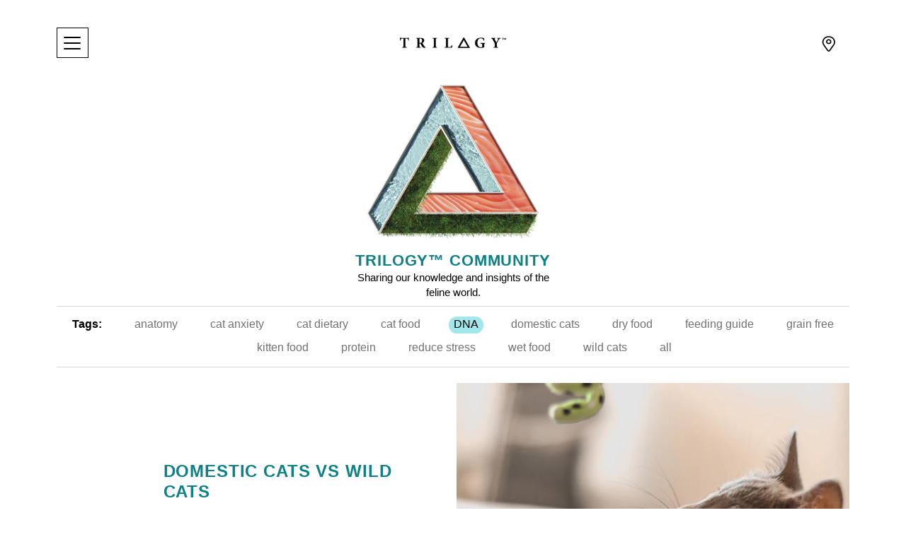

--- FILE ---
content_type: text/html; charset=utf-8
request_url: https://trilogycat.com.au/blogs/catmunity/tagged/dna
body_size: 25739
content:
<!DOCTYPE html>
<!--[if IE 9]> <html class="ie9 no-js supports-no-cookies" lang="en"> <![endif]-->
<!--[if (gt IE 9)|!(IE)]><!--> <html class="no-js supports-no-cookies" lang="en"> <!--<![endif]-->
<head>
  
    <!-- Google Tag Manager -->
    <script>
    (function(w,d,s,l,i){w[l]=w[l]||[];w[l].push({"gtm.start":
      new Date().getTime(),event:"gtm.js"});var f=d.getElementsByTagName(s)[0],
      j=d.createElement(s),dl=l!="dataLayer"?"&l="+l:"";j.async=true;j.src=
      "https://www.googletagmanager.com/gtm.js?id="+i+dl;f.parentNode.insertBefore(j,f);
    })(window,document,"script","dataLayer","GTM-PMCJ7MC");
    </script>
    <!-- End Google Tag Manager -->
    <script>
    window.dataLayer = window.dataLayer || [];
    </script>

  <meta charset="utf-8" />
  <title>TRILOGY™ Community &ndash; tagged "DNA" &ndash; Trilogy-au</title><meta name="description" content="Sharing our knowledge and insights of the feline world. At TRILOGY, we create a range of ultra premium cat and kitten food products that are specifically formulated with your cat’s nature in mind. Our aim is to provide your cat with a strong foundation for a healthy, harmonious life, even in an urban setting."><!--[if IE]><meta http-equiv='X-UA-Compatible' content='IE=edge,chrome=1' /><![endif]-->
  <link rel="canonical" href="https://trilogycat.com.au/blogs/catmunity/tagged/dna" />
  <meta name="viewport" content="width=device-width, initial-scale=1, minimum-scale=1.0, maximum-scale=1.0, user-scalable=no" /><!-- /snippets/social-meta-tags.liquid -->


<meta property="og:site_name" content="Trilogy-au">
<meta property="og:url" content="https://trilogycat.com.au/blogs/catmunity/tagged/dna">
<meta property="og:title" content="TRILOGY™ Community">
<meta property="og:type" content="website">
<meta property="og:description" content="Sharing our knowledge and insights of the feline world. At TRILOGY, we create a range of ultra premium cat and kitten food products that are specifically formulated with your cat’s nature in mind. Our aim is to provide your cat with a strong foundation for a healthy, harmonious life, even in an urban setting.">





<meta name="twitter:card" content="summary_large_image">
<meta name="twitter:title" content="TRILOGY™ Community">
<meta name="twitter:description" content="Sharing our knowledge and insights of the feline world. At TRILOGY, we create a range of ultra premium cat and kitten food products that are specifically formulated with your cat’s nature in mind. Our aim is to provide your cat with a strong foundation for a healthy, harmonious life, even in an urban setting."><link href="//trilogycat.com.au/cdn/shop/t/12/assets/style.scss.css?v=79823273799754704621759417747" rel="stylesheet" type="text/css" media="all" /><link href="//trilogycat.com.au/cdn/shop/t/12/assets/style_od.scss.css?v=38218437019923542681759417748" rel="stylesheet" type="text/css" media="all" /><link href="//trilogycat.com.au/cdn/shop/t/12/assets/bootstrap.scss.css?v=156574528790999322631647289391" rel="stylesheet" type="text/css" media="all" /><script>window.performance && window.performance.mark && window.performance.mark('shopify.content_for_header.start');</script><meta id="shopify-digital-wallet" name="shopify-digital-wallet" content="/49047240871/digital_wallets/dialog">
<link rel="alternate" type="application/atom+xml" title="Feed" href="/blogs/catmunity/tagged/dna.atom" />
<script async="async" src="/checkouts/internal/preloads.js?locale=en-AU"></script>
<script id="shopify-features" type="application/json">{"accessToken":"74534551c76ebe65f11c7135cf643433","betas":["rich-media-storefront-analytics"],"domain":"trilogycat.com.au","predictiveSearch":true,"shopId":49047240871,"locale":"en"}</script>
<script>var Shopify = Shopify || {};
Shopify.shop = "trilogy-au.myshopify.com";
Shopify.locale = "en";
Shopify.currency = {"active":"AUD","rate":"1.0"};
Shopify.country = "AU";
Shopify.theme = {"name":"Ivory Cat - 2024","id":128489816231,"schema_name":"Modular","schema_version":"1.7.2","theme_store_id":796,"role":"main"};
Shopify.theme.handle = "null";
Shopify.theme.style = {"id":null,"handle":null};
Shopify.cdnHost = "trilogycat.com.au/cdn";
Shopify.routes = Shopify.routes || {};
Shopify.routes.root = "/";</script>
<script type="module">!function(o){(o.Shopify=o.Shopify||{}).modules=!0}(window);</script>
<script>!function(o){function n(){var o=[];function n(){o.push(Array.prototype.slice.apply(arguments))}return n.q=o,n}var t=o.Shopify=o.Shopify||{};t.loadFeatures=n(),t.autoloadFeatures=n()}(window);</script>
<script id="shop-js-analytics" type="application/json">{"pageType":"blog"}</script>
<script defer="defer" async type="module" src="//trilogycat.com.au/cdn/shopifycloud/shop-js/modules/v2/client.init-shop-cart-sync_DlSlHazZ.en.esm.js"></script>
<script defer="defer" async type="module" src="//trilogycat.com.au/cdn/shopifycloud/shop-js/modules/v2/chunk.common_D16XZWos.esm.js"></script>
<script type="module">
  await import("//trilogycat.com.au/cdn/shopifycloud/shop-js/modules/v2/client.init-shop-cart-sync_DlSlHazZ.en.esm.js");
await import("//trilogycat.com.au/cdn/shopifycloud/shop-js/modules/v2/chunk.common_D16XZWos.esm.js");

  window.Shopify.SignInWithShop?.initShopCartSync?.({"fedCMEnabled":true,"windoidEnabled":true});

</script>
<script>(function() {
  var isLoaded = false;
  function asyncLoad() {
    if (isLoaded) return;
    isLoaded = true;
    var urls = ["https:\/\/shy.elfsight.com\/p\/platform.js?shop=trilogy-au.myshopify.com","\/\/shopify.privy.com\/widget.js?shop=trilogy-au.myshopify.com","\/\/cdn.shopify.com\/s\/files\/1\/0257\/0108\/9360\/t\/85\/assets\/usf-license.js?shop=trilogy-au.myshopify.com"];
    for (var i = 0; i < urls.length; i++) {
      var s = document.createElement('script');
      s.type = 'text/javascript';
      s.async = true;
      s.src = urls[i];
      var x = document.getElementsByTagName('script')[0];
      x.parentNode.insertBefore(s, x);
    }
  };
  if(window.attachEvent) {
    window.attachEvent('onload', asyncLoad);
  } else {
    window.addEventListener('load', asyncLoad, false);
  }
})();</script>
<script id="__st">var __st={"a":49047240871,"offset":39600,"reqid":"64a1930f-e8d6-4960-986c-e48ec1c66d2b-1768572235","pageurl":"trilogycat.com.au\/blogs\/catmunity\/tagged\/dna","s":"blogs-71646871719","u":"7873bad14e51","p":"blog","rtyp":"blog","rid":71646871719};</script>
<script>window.ShopifyPaypalV4VisibilityTracking = true;</script>
<script id="captcha-bootstrap">!function(){'use strict';const t='contact',e='account',n='new_comment',o=[[t,t],['blogs',n],['comments',n],[t,'customer']],c=[[e,'customer_login'],[e,'guest_login'],[e,'recover_customer_password'],[e,'create_customer']],r=t=>t.map((([t,e])=>`form[action*='/${t}']:not([data-nocaptcha='true']) input[name='form_type'][value='${e}']`)).join(','),a=t=>()=>t?[...document.querySelectorAll(t)].map((t=>t.form)):[];function s(){const t=[...o],e=r(t);return a(e)}const i='password',u='form_key',d=['recaptcha-v3-token','g-recaptcha-response','h-captcha-response',i],f=()=>{try{return window.sessionStorage}catch{return}},m='__shopify_v',_=t=>t.elements[u];function p(t,e,n=!1){try{const o=window.sessionStorage,c=JSON.parse(o.getItem(e)),{data:r}=function(t){const{data:e,action:n}=t;return t[m]||n?{data:e,action:n}:{data:t,action:n}}(c);for(const[e,n]of Object.entries(r))t.elements[e]&&(t.elements[e].value=n);n&&o.removeItem(e)}catch(o){console.error('form repopulation failed',{error:o})}}const l='form_type',E='cptcha';function T(t){t.dataset[E]=!0}const w=window,h=w.document,L='Shopify',v='ce_forms',y='captcha';let A=!1;((t,e)=>{const n=(g='f06e6c50-85a8-45c8-87d0-21a2b65856fe',I='https://cdn.shopify.com/shopifycloud/storefront-forms-hcaptcha/ce_storefront_forms_captcha_hcaptcha.v1.5.2.iife.js',D={infoText:'Protected by hCaptcha',privacyText:'Privacy',termsText:'Terms'},(t,e,n)=>{const o=w[L][v],c=o.bindForm;if(c)return c(t,g,e,D).then(n);var r;o.q.push([[t,g,e,D],n]),r=I,A||(h.body.append(Object.assign(h.createElement('script'),{id:'captcha-provider',async:!0,src:r})),A=!0)});var g,I,D;w[L]=w[L]||{},w[L][v]=w[L][v]||{},w[L][v].q=[],w[L][y]=w[L][y]||{},w[L][y].protect=function(t,e){n(t,void 0,e),T(t)},Object.freeze(w[L][y]),function(t,e,n,w,h,L){const[v,y,A,g]=function(t,e,n){const i=e?o:[],u=t?c:[],d=[...i,...u],f=r(d),m=r(i),_=r(d.filter((([t,e])=>n.includes(e))));return[a(f),a(m),a(_),s()]}(w,h,L),I=t=>{const e=t.target;return e instanceof HTMLFormElement?e:e&&e.form},D=t=>v().includes(t);t.addEventListener('submit',(t=>{const e=I(t);if(!e)return;const n=D(e)&&!e.dataset.hcaptchaBound&&!e.dataset.recaptchaBound,o=_(e),c=g().includes(e)&&(!o||!o.value);(n||c)&&t.preventDefault(),c&&!n&&(function(t){try{if(!f())return;!function(t){const e=f();if(!e)return;const n=_(t);if(!n)return;const o=n.value;o&&e.removeItem(o)}(t);const e=Array.from(Array(32),(()=>Math.random().toString(36)[2])).join('');!function(t,e){_(t)||t.append(Object.assign(document.createElement('input'),{type:'hidden',name:u})),t.elements[u].value=e}(t,e),function(t,e){const n=f();if(!n)return;const o=[...t.querySelectorAll(`input[type='${i}']`)].map((({name:t})=>t)),c=[...d,...o],r={};for(const[a,s]of new FormData(t).entries())c.includes(a)||(r[a]=s);n.setItem(e,JSON.stringify({[m]:1,action:t.action,data:r}))}(t,e)}catch(e){console.error('failed to persist form',e)}}(e),e.submit())}));const S=(t,e)=>{t&&!t.dataset[E]&&(n(t,e.some((e=>e===t))),T(t))};for(const o of['focusin','change'])t.addEventListener(o,(t=>{const e=I(t);D(e)&&S(e,y())}));const B=e.get('form_key'),M=e.get(l),P=B&&M;t.addEventListener('DOMContentLoaded',(()=>{const t=y();if(P)for(const e of t)e.elements[l].value===M&&p(e,B);[...new Set([...A(),...v().filter((t=>'true'===t.dataset.shopifyCaptcha))])].forEach((e=>S(e,t)))}))}(h,new URLSearchParams(w.location.search),n,t,e,['guest_login'])})(!0,!0)}();</script>
<script integrity="sha256-4kQ18oKyAcykRKYeNunJcIwy7WH5gtpwJnB7kiuLZ1E=" data-source-attribution="shopify.loadfeatures" defer="defer" src="//trilogycat.com.au/cdn/shopifycloud/storefront/assets/storefront/load_feature-a0a9edcb.js" crossorigin="anonymous"></script>
<script data-source-attribution="shopify.dynamic_checkout.dynamic.init">var Shopify=Shopify||{};Shopify.PaymentButton=Shopify.PaymentButton||{isStorefrontPortableWallets:!0,init:function(){window.Shopify.PaymentButton.init=function(){};var t=document.createElement("script");t.src="https://trilogycat.com.au/cdn/shopifycloud/portable-wallets/latest/portable-wallets.en.js",t.type="module",document.head.appendChild(t)}};
</script>
<script data-source-attribution="shopify.dynamic_checkout.buyer_consent">
  function portableWalletsHideBuyerConsent(e){var t=document.getElementById("shopify-buyer-consent"),n=document.getElementById("shopify-subscription-policy-button");t&&n&&(t.classList.add("hidden"),t.setAttribute("aria-hidden","true"),n.removeEventListener("click",e))}function portableWalletsShowBuyerConsent(e){var t=document.getElementById("shopify-buyer-consent"),n=document.getElementById("shopify-subscription-policy-button");t&&n&&(t.classList.remove("hidden"),t.removeAttribute("aria-hidden"),n.addEventListener("click",e))}window.Shopify?.PaymentButton&&(window.Shopify.PaymentButton.hideBuyerConsent=portableWalletsHideBuyerConsent,window.Shopify.PaymentButton.showBuyerConsent=portableWalletsShowBuyerConsent);
</script>
<script data-source-attribution="shopify.dynamic_checkout.cart.bootstrap">document.addEventListener("DOMContentLoaded",(function(){function t(){return document.querySelector("shopify-accelerated-checkout-cart, shopify-accelerated-checkout")}if(t())Shopify.PaymentButton.init();else{new MutationObserver((function(e,n){t()&&(Shopify.PaymentButton.init(),n.disconnect())})).observe(document.body,{childList:!0,subtree:!0})}}));
</script>

<script>window.performance && window.performance.mark && window.performance.mark('shopify.content_for_header.end');</script>
<script>window._usfTheme={
    id:121995460775,
    name:"Modular",
    version:"1.7.2",
    vendor:"Presidio Creative",
    applied:1,
    assetUrl:"//trilogycat.com.au/cdn/shop/t/12/assets/usf-boot.js?v=59206153429994455211682389748"
};
window._usfCustomerTags = null;
window._usfCollectionId = null;
window._usfCollectionDefaultSort = null;
window.usf = { settings: {"online":1,"version":"1.0.2.4112","shop":"trilogy-au.myshopify.com","siteId":"521e682d-2d30-4ec1-b622-f213cd8d02be","resUrl":"//cdn.shopify.com/s/files/1/0257/0108/9360/t/85/assets/","analyticsApiUrl":"https://svc-1000-analytics-usf.hotyon.com/set","searchSvcUrl":"https://svc-1000-usf.hotyon.com/","enabledPlugins":["preview-usf"],"showGotoTop":1,"mobileBreakpoint":767,"decimals":2,"decimalDisplay":".","thousandSeparator":",","currency":"AUD","priceLongFormat":"${0} AUD","priceFormat":"${0}","plugins":{},"revision":33562750,"filters":{},"instantSearch":{"online":1,"searchBoxSelector":"input[name=q]","numOfSuggestions":6,"numOfProductMatches":6,"numOfCollections":4,"numOfPages":4,"showPopularProducts":1},"search":{"online":1,"sortFields":["r","title","-title","date","-date","price","-price","percentSale","-percentSale","-discount"],"searchResultsUrl":"/pages/search-results","more":"more","itemsPerPage":28,"imageSizeType":"fixed","imageSize":"600,350","showSearchInputOnSearchPage":1,"showAltImage":1,"showSale":1,"showSoldOut":1,"canChangeUrl":1},"collections":{"online":1,"collectionsPageUrl":"/pages/collections"},"filterNavigation":{"showFilterArea":1,"showSingle":1,"showProductCount":1},"translation_en":{"search":"Search","latestSearches":"Latest searches","popularSearches":"Popular searches","viewAllResultsFor":"view all results for <span class=\"usf-highlight\">{0}</span>","viewAllResults":"view all results","noMatchesFoundFor":"No matches found for \"<b>{0}</b>\". Please try again with a different term.","productSearchResultWithTermSummary":"<b>{0}</b> results for '<b>{1}</b>'","productSearchResultSummary":"<b>{0}</b> products","productSearchNoResults":"<h2>No matching for '<b>{0}</b>'.</h2><p>But don't give up – check the filters, spelling or try less specific search terms.</p>","productSearchNoResultsEmptyTerm":"<h2>No results found.</h2><p>But don't give up – check the filters or try less specific terms.</p>","clearAll":"Clear all","clear":"Clear","clearAllFilters":"Clear all filters","clearFiltersBy":"Clear filters by {0}","filterBy":"Filter by {0}","sort":"Sort","sortBy_r":"Relevance","sortBy_title":"Title: A-Z","sortBy_-title":"Title: Z-A","sortBy_date":"Date: Old to New","sortBy_-date":"Date: New to Old","sortBy_price":"Price: Low to High","sortBy_-price":"Price: High to Low","sortBy_percentSale":"Percent sales: Low to High","sortBy_-percentSale":"Percent sales: High to Low","sortBy_-discount":"Discount: High to Low","sortBy_bestselling":"Best selling","sortBy_-available":"Inventory: High to Low","sortBy_producttype":"Product Type: A-Z","sortBy_-producttype":"Product Type: Z-A","filters":"Filters","filterOptions":"Filter options","clearFilterOptions":"Clear all filter options","youHaveViewed":"You've viewed {0} of {1} products","loadMore":"Load more","loadPrev":"Load previous","productMatches":"Product matches","trending":"Trending","didYouMean":"Sorry, nothing found for '<b>{0}</b>'.<br>Did you mean '<b>{1}</b>'?","searchSuggestions":"Search suggestions","popularSearch":"Popular search","quantity":"Quantity","selectedVariantNotAvailable":"The selected variant is not available.","addToCart":"Add to cart","seeFullDetails":"See full details","chooseOptions":"Choose options","quickView":"Quick view","sale":"Sale","save":"Save","soldOut":"Sold out","viewItems":"View items","more":"More","all":"All","prevPage":"Previous page","gotoPage":"Go to page {0}","nextPage":"Next page","from":"From","collections":"Collections","pages":"Pages","sortBy_":"Relevance","sortBy_option:Size":"Size: A-Z","sortBy_-option:Size":"Size: Z-A"}} };</script>
<script src="//trilogycat.com.au/cdn/shop/t/12/assets/usf-boot.js?v=59206153429994455211682389748" async></script>


  

  <script type="text/javascript" id="theme-js">
    window.shop = {
      keys: {
        googleMaps: "AIzaSyA6bKCzVQGRzxNG_I2KtLP-WZVvHQ-QzXM"
      }
    };sessionStorage.setItem('lastViewed', '');</script>
  <script>
     window.usf_globalSettings = {
       d2c_market : false
     };
  </script>
  <!-- Google tag (gtag.js) --> <script async src="https://www.googletagmanager.com/gtag/js?id=G-EDMQJSFWSX"></script> 
  <script> window.dataLayer = window.dataLayer || []; function gtag(){dataLayer.push(arguments);} gtag('js', new Date()); gtag('config', 'G-EDMQJSFWSX'); </script>
<!-- BEGIN app block: shopify://apps/powerful-form-builder/blocks/app-embed/e4bcb1eb-35b2-42e6-bc37-bfe0e1542c9d --><script type="text/javascript" hs-ignore data-cookieconsent="ignore">
  var Globo = Globo || {};
  var globoFormbuilderRecaptchaInit = function(){};
  var globoFormbuilderHcaptchaInit = function(){};
  window.Globo.FormBuilder = window.Globo.FormBuilder || {};
  window.Globo.FormBuilder.shop = {"configuration":{"money_format":"${{amount}}"},"pricing":{"features":{"bulkOrderForm":false,"cartForm":false,"fileUpload":2,"removeCopyright":false}},"settings":{"copyright":"Powered by <a href=\"https://globosoftware.net\" target=\"_blank\">Globo</a> <a href=\"https://apps.shopify.com/form-builder-contact-form\" target=\"_blank\">Form</a>","hideWaterMark":false,"reCaptcha":{"recaptchaType":"v2","siteKey":false,"languageCode":"en"},"scrollTop":false,"additionalColumns":[]},"encryption_form_id":1,"url":"https://form.globosoftware.net/"};

  if(window.Globo.FormBuilder.shop.settings.customCssEnabled && window.Globo.FormBuilder.shop.settings.customCssCode){
    const customStyle = document.createElement('style');
    customStyle.type = 'text/css';
    customStyle.innerHTML = window.Globo.FormBuilder.shop.settings.customCssCode;
    document.head.appendChild(customStyle);
  }

  window.Globo.FormBuilder.forms = [];
    
      
      
      
      window.Globo.FormBuilder.forms[95082] = {"95082":{"header":{"active":true,"title":"Contact us","description":"\u003cp\u003eGot a question? We’d love to hear from you. Please fill in your details below and we’ll get back to you within 48 hours.\u003c\/p\u003e"},"elements":[{"id":"text","type":"text","label":"First Name","placeholder":"First Name","description":"","limitCharacters":true,"characters":100,"hideLabel":true,"keepPositionLabel":false,"required":true,"ifHideLabel":false,"inputIcon":"","columnWidth":50},{"id":"text-2","type":"text","label":"Last Name","placeholder":"Last Name","description":"","limitCharacters":false,"characters":100,"hideLabel":true,"keepPositionLabel":false,"required":false,"ifHideLabel":false,"inputIcon":"","columnWidth":50},{"id":"email","type":"email","label":"Email","placeholder":"Email","description":"","limitCharacters":false,"characters":100,"hideLabel":true,"keepPositionLabel":false,"required":true,"ifHideLabel":false,"inputIcon":"","columnWidth":100},{"id":"phone","type":"phone","label":"Contact Number (Optional)","placeholder":"Contact Number (Optional)","description":"","validatePhone":false,"onlyShowFlag":false,"defaultCountryCode":"us","limitCharacters":false,"characters":100,"hideLabel":true,"keepPositionLabel":false,"required":false,"ifHideLabel":false,"inputIcon":"","columnWidth":100},{"id":"select","type":"select","label":"Dropdown","placeholder":"- Please select enquiry -","options":"Product enquiry\nCompliment\nComplaint","defaultOption":"","description":"","hideLabel":false,"keepPositionLabel":false,"required":false,"ifHideLabel":false,"inputIcon":"","columnWidth":100},{"id":"file","type":"file","label":"Add File","button-text":"Choose file","placeholder":"","allowed-multiple":false,"allowed-extensions":["jpg","jpeg","png","pdf"],"description":"","uploadPending":"File is uploading. Please wait a second...","uploadSuccess":"File uploaded successfully","hideLabel":false,"keepPositionLabel":false,"required":false,"ifHideLabel":false,"inputIcon":"","columnWidth":100,"conditionalField":false,"onlyShowIf":false,"select":false},{"id":"textarea","type":"textarea","label":"Message","placeholder":"Please write your message","description":"","limitCharacters":false,"characters":100,"hideLabel":true,"keepPositionLabel":false,"required":false,"ifHideLabel":false,"columnWidth":100,"conditionalField":false,"onlyShowIf":false,"select":false}],"add-elements":null,"footer":{"description":"","previousText":"Previous","nextText":"Next","submitText":"Send","resetButton":false,"resetButtonText":"Reset","submitFullWidth":false,"submitAlignment":"left"},"mail":{"admin":null,"customer":{"enable":false,"emailType":"elementEmail","selectEmail":"onlyEmail","emailId":"email","emailConditional":false,"note":"You can use variables which will help you create a dynamic content","subject":"Thanks for contacting Trilogy Cat","content":"\u003ctable class=\"header row\" style=\"width: 100%; border-spacing: 0; border-collapse: collapse; margin: 40px 0 20px;\"\u003e\n\u003ctbody\u003e\n\u003ctr\u003e\n\u003ctd class=\"header__cell\" style=\"font-family: -apple-system, BlinkMacSystemFont, Roboto, Oxygen, Ubuntu, Cantarell, Fira Sans, Droid Sans, Helvetica Neue, sans-serif;\"\u003e\u003ccenter\u003e\n\u003ctable class=\"container\" style=\"width: 559px; text-align: left; border-spacing: 0px; border-collapse: collapse; margin: 0px auto;\"\u003e\n\u003ctbody\u003e\n\u003ctr\u003e\n\u003ctd style=\"font-family: -apple-system, BlinkMacSystemFont, Roboto, Oxygen, Ubuntu, Cantarell, 'Fira Sans', 'Droid Sans', 'Helvetica Neue', sans-serif; width: 544.219px;\"\u003e\n\u003ctable class=\"row\" style=\"width: 100%; border-spacing: 0; border-collapse: collapse;\"\u003e\n\u003ctbody\u003e\n\u003ctr\u003e\n\u003ctd class=\"shop-name__cell\" style=\"font-family: -apple-system, BlinkMacSystemFont, Roboto, Oxygen, Ubuntu, Cantarell, Fira Sans, Droid Sans, Helvetica Neue, sans-serif;\"\u003e\n\u003ch1 class=\"shop-name__text\" style=\"font-weight: normal; font-size: 30px; color: #333; margin: 0;\"\u003e\u003ca class=\"shop_name\" target=\"_blank\" rel=\"noopener\"\u003e\u003cimg src=\"https:\/\/cdn.shopify.com\/s\/files\/1\/0490\/4724\/0871\/files\/trilogy-logo_500x.png?v=1614347958\" alt=\"\" width=\"200\" \/\u003e\u003c\/a\u003e\u003c\/h1\u003e\n\u003c\/td\u003e\n\u003ctd class=\"order-number__cell\" style=\"font-family: -apple-system, BlinkMacSystemFont, Roboto, Oxygen, Ubuntu, Cantarell, Fira Sans, Droid Sans, Helvetica Neue, sans-serif; font-size: 14px; color: #999;\" align=\"right\"\u003e\u0026nbsp;\u003c\/td\u003e\n\u003c\/tr\u003e\n\u003c\/tbody\u003e\n\u003c\/table\u003e\n\u003c\/td\u003e\n\u003c\/tr\u003e\n\u003c\/tbody\u003e\n\u003c\/table\u003e\n\u003c\/center\u003e\u003c\/td\u003e\n\u003c\/tr\u003e\n\u003c\/tbody\u003e\n\u003c\/table\u003e\n\u003ctable class=\"row content\" style=\"width: 100%; border-spacing: 0; border-collapse: collapse;\"\u003e\n\u003ctbody\u003e\n\u003ctr\u003e\n\u003ctd class=\"content__cell\" style=\"font-family: -apple-system, BlinkMacSystemFont, Roboto, Oxygen, Ubuntu, Cantarell, Fira Sans, Droid Sans, Helvetica Neue, sans-serif; padding-bottom: 40px;\"\u003e\u003ccenter\u003e\n\u003ctable class=\"container\" style=\"width: 560px; text-align: left; border-spacing: 0; border-collapse: collapse; margin: 0 auto;\"\u003e\n\u003ctbody\u003e\n\u003ctr\u003e\n\u003ctd style=\"font-family: -apple-system, BlinkMacSystemFont, Roboto, Oxygen, Ubuntu, Cantarell, Fira Sans, Droid Sans, Helvetica Neue, sans-serif;\"\u003e\n\u003ch2 class=\"quote-heading\" style=\"font-weight: normal; font-size: 24px; margin: 0 0 10px;\"\u003eThanks for your submission\u003c\/h2\u003e\n\u003cp class=\"quote-heading-message\" style=\"font-weight: normal; font-size: 16px;\"\u003eWe will get back to you shortly.\u003c\/p\u003e\n\u003cp class=\"quote-heading-message\"\u003e\u0026nbsp;\u003c\/p\u003e\n\u003c\/td\u003e\n\u003c\/tr\u003e\n\u003c\/tbody\u003e\n\u003c\/table\u003e\n\u003ctable class=\"row section\" style=\"width: 100%; border-spacing: 0; border-collapse: collapse; border-top-width: 1px; border-top-color: #e5e5e5; border-top-style: solid;\"\u003e\n\u003ctbody\u003e\n\u003ctr\u003e\n\u003ctd class=\"section__cell\" style=\"font-family: -apple-system, BlinkMacSystemFont, Roboto, Oxygen, Ubuntu, Cantarell, Fira Sans, Droid Sans, Helvetica Neue, sans-serif; padding: 40px 0;\"\u003e\u003ccenter\u003e\n\u003ctable class=\"container\" style=\"width: 560px; text-align: left; border-spacing: 0; border-collapse: collapse; margin: 0 auto;\"\u003e\n\u003ctbody\u003e\n\u003ctr\u003e\n\u003ctd style=\"font-family: -apple-system, BlinkMacSystemFont, Roboto, Oxygen, Ubuntu, Cantarell, Fira Sans, Droid Sans, Helvetica Neue, sans-serif;\"\u003e\n\u003ch3 class=\"more-information\"\u003eMore information\u003c\/h3\u003e\n\u003cp\u003e{{data}}\u003c\/p\u003e\n\u003c\/td\u003e\n\u003c\/tr\u003e\n\u003c\/tbody\u003e\n\u003c\/table\u003e\n\u003c\/center\u003e\u003c\/td\u003e\n\u003c\/tr\u003e\n\u003c\/tbody\u003e\n\u003c\/table\u003e\n\u003ctable class=\"row footer\" style=\"width: 100%; border-spacing: 0; border-collapse: collapse; border-top-width: 1px; border-top-color: #e5e5e5; border-top-style: solid;\"\u003e\n\u003ctbody\u003e\n\u003ctr\u003e\n\u003ctd class=\"footer__cell\" style=\"font-family: -apple-system, BlinkMacSystemFont, Roboto, Oxygen, Ubuntu, Cantarell, Fira Sans, Droid Sans, Helvetica Neue, sans-serif; padding: 35px 0;\"\u003e\u003ccenter\u003e\n\u003ctable class=\"container\" style=\"width: 560px; text-align: left; border-spacing: 0; border-collapse: collapse; margin: 0 auto;\"\u003e\n\u003ctbody\u003e\n\u003ctr\u003e\n\u003ctd style=\"font-family: -apple-system, BlinkMacSystemFont, Roboto, Oxygen, Ubuntu, Cantarell, Fira Sans, Droid Sans, Helvetica Neue, sans-serif;\"\u003e\n\u003cp class=\"contact\" style=\"text-align: center;\"\u003eIf you have any questions, reply to this email or contact us at \u003ca href=\"mailto:careteam@realpetfoodco.com\"\u003ecareteam@realpetfoodco.com\u003c\/a\u003e\u003c\/p\u003e\n\u003c\/td\u003e\n\u003c\/tr\u003e\n\u003ctr\u003e\n\u003ctd style=\"font-family: -apple-system, BlinkMacSystemFont, Roboto, Oxygen, Ubuntu, Cantarell, Fira Sans, Droid Sans, Helvetica Neue, sans-serif;\"\u003e\n\u003cp class=\"disclaimer__subtext\" style=\"color: #999; line-height: 150%; font-size: 14px; margin: 0; text-align: center;\"\u003eClick \u003ca href=\"[UNSUBSCRIBEURL]\"\u003ehere\u003c\/a\u003e to unsubscribe\u003c\/p\u003e\n\u003c\/td\u003e\n\u003c\/tr\u003e\n\u003c\/tbody\u003e\n\u003c\/table\u003e\n\u003c\/center\u003e\u003c\/td\u003e\n\u003c\/tr\u003e\n\u003c\/tbody\u003e\n\u003c\/table\u003e\n\u003c\/center\u003e\u003c\/td\u003e\n\u003c\/tr\u003e\n\u003c\/tbody\u003e\n\u003c\/table\u003e","islimitWidth":false,"maxWidth":"600"}},"appearance":{"layout":"default","width":600,"style":"flat","mainColor":"rgba(13,129,136,1)","headingColor":"rgba(13,129,136,1)","labelColor":"#000","descriptionColor":"#6c757d","optionColor":"rgba(0,0,0,1)","paragraphColor":"#000","paragraphBackground":"#fff","background":"none","backgroundColor":"#FFF","backgroundImage":"","backgroundImageAlignment":"middle","floatingIcon":"\u003csvg aria-hidden=\"true\" focusable=\"false\" data-prefix=\"far\" data-icon=\"envelope\" class=\"svg-inline--fa fa-envelope fa-w-16\" role=\"img\" xmlns=\"http:\/\/www.w3.org\/2000\/svg\" viewBox=\"0 0 512 512\"\u003e\u003cpath fill=\"currentColor\" d=\"M464 64H48C21.49 64 0 85.49 0 112v288c0 26.51 21.49 48 48 48h416c26.51 0 48-21.49 48-48V112c0-26.51-21.49-48-48-48zm0 48v40.805c-22.422 18.259-58.168 46.651-134.587 106.49-16.841 13.247-50.201 45.072-73.413 44.701-23.208.375-56.579-31.459-73.413-44.701C106.18 199.465 70.425 171.067 48 152.805V112h416zM48 400V214.398c22.914 18.251 55.409 43.862 104.938 82.646 21.857 17.205 60.134 55.186 103.062 54.955 42.717.231 80.509-37.199 103.053-54.947 49.528-38.783 82.032-64.401 104.947-82.653V400H48z\"\u003e\u003c\/path\u003e\u003c\/svg\u003e","floatingText":"","displayOnAllPage":false,"position":"bottom right","formType":"normalForm"},"reCaptcha":{"enable":false,"note":"Please make sure that you have set Google reCaptcha v2 Site key and Secret key in \u003ca href=\"\/admin\/settings\"\u003eSettings\u003c\/a\u003e"},"errorMessage":{"required":"Please fill in field","invalid":"Invalid","invalidName":"Invalid name","invalidEmail":"Invalid email","invalidURL":"Invalid URL","invalidPhone":"Invalid phone","invalidNumber":"Invalid number","invalidPassword":"Invalid password","confirmPasswordNotMatch":"Confirmed password doesn't match","customerAlreadyExists":"Customer already exists","fileSizeLimit":"File size limit exceeded","fileNotAllowed":"File extension not allowed","requiredCaptcha":"Please, enter the captcha","requiredProducts":"Please select product","limitQuantity":"The number of products left in stock has been exceeded","shopifyInvalidPhone":"phone - Enter a valid phone number to use this delivery method","shopifyPhoneHasAlready":"phone - Phone has already been taken","shopifyInvalidProvice":"addresses.province - is not valid","otherError":"Something went wrong, please try again"},"afterSubmit":{"action":"clearForm","message":"\u003ch4\u003eThanks for getting in touch.\u003c\/h4\u003e\n\u003cp\u003e\u0026nbsp;\u003c\/p\u003e\n\u003cp\u003eWe appreciate you contacting us. We will get in touch with you soon.\u003c\/p\u003e","redirectUrl":"","enableGa":false,"gaEventCategory":"Form Builder by Globo","gaEventAction":"Submit","gaEventLabel":"Contact us form","enableFpx":false,"fpxTrackerName":""},"integration":{"shopify":{"createAccount":false,"ifExist":"returnError","sendEmailInvite":false,"acceptsMarketing":false,"note":"Learn \u003ca href=\"https:\/\/www.google.com\/\" target=\"_blank\"\u003ehow to connect\u003c\/a\u003e form elements to Shopify customer data","integrationElements":[]},"mailChimp":{"loading":"","enable":false,"list":false,"note":"Learn \u003ca href=\"https:\/\/www.google.com\/\" target=\"_blank\"\u003ehow to connect\u003c\/a\u003e form elements to Mailchimp subscriber data","integrationElements":[]},"klaviyo":{"loading":"","enable":false,"list":false,"note":"Learn \u003ca href=\"https:\/\/www.google.com\/\" target=\"_blank\"\u003ehow to connect\u003c\/a\u003e form elements to Klaviyo subscriber data","integrationElements":{"klaviyoemail":"","first_name":{"val":"","option":""},"last_name":{"val":"","option":""},"title":{"val":"","option":""},"organization":{"val":"","option":""},"phone_number":{"val":"","option":""},"address1":{"val":"","option":""},"address2":{"val":"","option":""},"city":{"val":"","option":""},"region":{"val":"","option":""},"zip":{"val":"","option":""},"country":{"val":"","option":""},"latitude":{"val":"","option":""},"longitude":{"val":"","option":""}}},"zapier":{"enable":false,"webhookUrl":""},"hubspot":{"loading":"","enable":false,"list":false,"integrationElements":[]},"omnisend":{"loading":"","enable":false,"integrationElements":{"email":{"val":"","option":""},"firstName":{"val":"","option":""},"lastName":{"val":"","option":""},"status":{"val":"","option":""},"country":{"val":"","option":""},"state":{"val":"","option":""},"city":{"val":"","option":""},"phone":{"val":"","option":""},"postalCode":{"val":"","option":""},"gender":{"val":"","option":""},"birthdate":{"val":"","option":""},"tags":{"val":"","option":""},"customProperties1":{"val":"","option":""},"customProperties2":{"val":"","option":""},"customProperties3":{"val":"","option":""},"customProperties4":{"val":"","option":""},"customProperties5":{"val":"","option":""}}},"getresponse":{"loading":"","enable":false,"list":false,"integrationElements":{"email":{"val":"","option":""},"name":{"val":"","option":""},"gender":{"val":"","option":""},"birthdate":{"val":"","option":""},"company":{"val":"","option":""},"city":{"val":"","option":""},"state":{"val":"","option":""},"street":{"val":"","option":""},"postal_code":{"val":"","option":""},"country":{"val":"","option":""},"phone":{"val":"","option":""},"fax":{"val":"","option":""},"comment":{"val":"","option":""},"ref":{"val":"","option":""},"url":{"val":"","option":""},"tags":{"val":"","option":""},"dayOfCycle":{"val":"","option":""},"scoring":{"val":"","option":""}}},"sendinblue":{"loading":"","enable":false,"list":false,"integrationElements":[]},"campaignmonitor":{"loading":"","enable":false,"list":false,"integrationElements":[]},"activecampaign":{"loading":"","enable":false,"list":[],"integrationElements":[]},"googleCalendar":{"loading":"","enable":false,"list":"","integrationElements":{"starttime":"","endtime":"","summary":"","location":"","description":"","attendees":""}},"googleSheet":{"loading":"","enable":false,"spreadsheetdestination":"","listFields":["text-2","phone","file","select"],"submissionIp":false}},"publish":{"requiredLogin":false,"requiredLoginMessage":"Please \u003ca href=\"\/account\/login\" title=\"login\"\u003elogin\u003c\/a\u003e to continue","publishType":"embedCode","embedCode":"\u003cdiv class=\"globo-formbuilder\" data-id=\"OTUwODI=\"\u003e\u003c\/div\u003e","shortCode":"{formbuilder:OTUwODI=}","popup":"\u003cbutton class=\"globo-formbuilder-open\" data-id=\"OTUwODI=\"\u003eOpen form\u003c\/button\u003e","lightbox":"\u003cdiv class=\"globo-form-publish-modal lightbox hidden\" data-id=\"OTUwODI=\"\u003e\u003cdiv class=\"globo-form-modal-content\"\u003e\u003cdiv class=\"globo-formbuilder\" data-id=\"OTUwODI=\"\u003e\u003c\/div\u003e\u003c\/div\u003e\u003c\/div\u003e","enableAddShortCode":false,"selectPage":"index","selectPositionOnPage":"top","selectTime":"forever","setCookie":"1"},"isStepByStepForm":false,"html":"\n\u003cdiv class=\"globo-form default-form globo-form-id-95082\"\u003e\n\u003cstyle\u003e\n.globo-form-id-95082 .globo-form-app{\n    max-width: 600px;\n    width: -webkit-fill-available;\n    \n    \n}\n\n.globo-form-id-95082 .globo-form-app .globo-heading{\n    color: rgba(13,129,136,1)\n}\n.globo-form-id-95082 .globo-form-app .globo-description,\n.globo-form-id-95082 .globo-form-app .header .globo-description{\n    color: #6c757d\n}\n.globo-form-id-95082 .globo-form-app .globo-label,\n.globo-form-id-95082 .globo-form-app .globo-form-control label.globo-label,\n.globo-form-id-95082 .globo-form-app .globo-form-control label.globo-label span.label-content{\n    color: #000;\n    text-align: left !important;\n}\n.globo-form-id-95082 .globo-form-app .globo-label.globo-position-label{\n    height: 20px !important;\n}\n.globo-form-id-95082 .globo-form-app .globo-form-control .help-text.globo-description{\n    color: #6c757d\n}\n.globo-form-id-95082 .globo-form-app .globo-form-control .checkbox-wrapper .globo-option,\n.globo-form-id-95082 .globo-form-app .globo-form-control .radio-wrapper .globo-option\n{\n    color: rgba(0,0,0,1)\n}\n.globo-form-id-95082 .globo-form-app .footer{\n    text-align:left;\n}\n.globo-form-id-95082 .globo-form-app .footer button{\n    border:1px solid rgba(13,129,136,1);\n    \n}\n.globo-form-id-95082 .globo-form-app .footer button.submit,\n.globo-form-id-95082 .globo-form-app .footer button.checkout,\n.globo-form-id-95082 .globo-form-app .footer button.action.loading .spinner{\n    background-color: rgba(13,129,136,1);\n    color : #ffffff;\n}\n.globo-form-id-95082 .globo-form-app .globo-form-control .star-rating\u003efieldset:not(:checked)\u003elabel:before {\n    content: url('data:image\/svg+xml; utf8, \u003csvg aria-hidden=\"true\" focusable=\"false\" data-prefix=\"far\" data-icon=\"star\" class=\"svg-inline--fa fa-star fa-w-18\" role=\"img\" xmlns=\"http:\/\/www.w3.org\/2000\/svg\" viewBox=\"0 0 576 512\"\u003e\u003cpath fill=\"rgba(13,129,136,1)\" d=\"M528.1 171.5L382 150.2 316.7 17.8c-11.7-23.6-45.6-23.9-57.4 0L194 150.2 47.9 171.5c-26.2 3.8-36.7 36.1-17.7 54.6l105.7 103-25 145.5c-4.5 26.3 23.2 46 46.4 33.7L288 439.6l130.7 68.7c23.2 12.2 50.9-7.4 46.4-33.7l-25-145.5 105.7-103c19-18.5 8.5-50.8-17.7-54.6zM388.6 312.3l23.7 138.4L288 385.4l-124.3 65.3 23.7-138.4-100.6-98 139-20.2 62.2-126 62.2 126 139 20.2-100.6 98z\"\u003e\u003c\/path\u003e\u003c\/svg\u003e');\n}\n.globo-form-id-95082 .globo-form-app .globo-form-control .star-rating\u003efieldset\u003einput:checked ~ label:before {\n    content: url('data:image\/svg+xml; utf8, \u003csvg aria-hidden=\"true\" focusable=\"false\" data-prefix=\"fas\" data-icon=\"star\" class=\"svg-inline--fa fa-star fa-w-18\" role=\"img\" xmlns=\"http:\/\/www.w3.org\/2000\/svg\" viewBox=\"0 0 576 512\"\u003e\u003cpath fill=\"rgba(13,129,136,1)\" d=\"M259.3 17.8L194 150.2 47.9 171.5c-26.2 3.8-36.7 36.1-17.7 54.6l105.7 103-25 145.5c-4.5 26.3 23.2 46 46.4 33.7L288 439.6l130.7 68.7c23.2 12.2 50.9-7.4 46.4-33.7l-25-145.5 105.7-103c19-18.5 8.5-50.8-17.7-54.6L382 150.2 316.7 17.8c-11.7-23.6-45.6-23.9-57.4 0z\"\u003e\u003c\/path\u003e\u003c\/svg\u003e');\n}\n.globo-form-id-95082 .globo-form-app .globo-form-control .star-rating\u003efieldset:not(:checked)\u003elabel:hover:before,\n.globo-form-id-95082 .globo-form-app .globo-form-control .star-rating\u003efieldset:not(:checked)\u003elabel:hover ~ label:before{\n    content : url('data:image\/svg+xml; utf8, \u003csvg aria-hidden=\"true\" focusable=\"false\" data-prefix=\"fas\" data-icon=\"star\" class=\"svg-inline--fa fa-star fa-w-18\" role=\"img\" xmlns=\"http:\/\/www.w3.org\/2000\/svg\" viewBox=\"0 0 576 512\"\u003e\u003cpath fill=\"rgba(13,129,136,1)\" d=\"M259.3 17.8L194 150.2 47.9 171.5c-26.2 3.8-36.7 36.1-17.7 54.6l105.7 103-25 145.5c-4.5 26.3 23.2 46 46.4 33.7L288 439.6l130.7 68.7c23.2 12.2 50.9-7.4 46.4-33.7l-25-145.5 105.7-103c19-18.5 8.5-50.8-17.7-54.6L382 150.2 316.7 17.8c-11.7-23.6-45.6-23.9-57.4 0z\"\u003e\u003c\/path\u003e\u003c\/svg\u003e')\n}\n.globo-form-id-95082 .globo-form-app .globo-form-control .radio-wrapper .radio-input:checked ~ .radio-label:after {\n    background: rgba(13,129,136,1);\n    background: radial-gradient(rgba(13,129,136,1) 40%, #fff 45%);\n}\n.globo-form-id-95082 .globo-form-app .globo-form-control .checkbox-wrapper .checkbox-input:checked ~ .checkbox-label:before {\n    border-color: rgba(13,129,136,1);\n    box-shadow: 0 4px 6px rgba(50,50,93,0.11), 0 1px 3px rgba(0,0,0,0.08);\n    background-color: rgba(13,129,136,1);\n}\n.globo-form-id-95082 .globo-form-app .step.-completed .step__number,\n.globo-form-id-95082 .globo-form-app .line.-progress,\n.globo-form-id-95082 .globo-form-app .line.-start{\n    background-color: rgba(13,129,136,1);\n}\n.globo-form-id-95082 .globo-form-app .checkmark__check,\n.globo-form-id-95082 .globo-form-app .checkmark__circle{\n    stroke: rgba(13,129,136,1);\n}\n.globo-form-id-95082 .floating-button{\n    background-color: rgba(13,129,136,1);\n}\n.globo-form-id-95082 .globo-form-app .globo-form-control .checkbox-wrapper .checkbox-input ~ .checkbox-label:before,\n.globo-form-app .globo-form-control .radio-wrapper .radio-input ~ .radio-label:after{\n    border-color : rgba(13,129,136,1);\n}\n.globo-form-id-95082 .flatpickr-day.selected, \n.globo-form-id-95082 .flatpickr-day.startRange, \n.globo-form-id-95082 .flatpickr-day.endRange, \n.globo-form-id-95082 .flatpickr-day.selected.inRange, \n.globo-form-id-95082 .flatpickr-day.startRange.inRange, \n.globo-form-id-95082 .flatpickr-day.endRange.inRange, \n.globo-form-id-95082 .flatpickr-day.selected:focus, \n.globo-form-id-95082 .flatpickr-day.startRange:focus, \n.globo-form-id-95082 .flatpickr-day.endRange:focus, \n.globo-form-id-95082 .flatpickr-day.selected:hover, \n.globo-form-id-95082 .flatpickr-day.startRange:hover, \n.globo-form-id-95082 .flatpickr-day.endRange:hover, \n.globo-form-id-95082 .flatpickr-day.selected.prevMonthDay, \n.globo-form-id-95082 .flatpickr-day.startRange.prevMonthDay, \n.globo-form-id-95082 .flatpickr-day.endRange.prevMonthDay, \n.globo-form-id-95082 .flatpickr-day.selected.nextMonthDay, \n.globo-form-id-95082 .flatpickr-day.startRange.nextMonthDay, \n.globo-form-id-95082 .flatpickr-day.endRange.nextMonthDay {\n    background: rgba(13,129,136,1);\n    border-color: rgba(13,129,136,1);\n}\n.globo-form-id-95082 .globo-paragraph,\n.globo-form-id-95082 .globo-paragraph * {\n    background: #fff !important;\n    color: #000 !important;\n    width: 100%!important;\n}\n\u003c\/style\u003e\n\u003cdiv class=\"globo-form-app default-layout\"\u003e\n    \u003cdiv class=\"header dismiss hidden\" onclick=\"Globo.FormBuilder.closeModalForm(this)\"\u003e\n        \u003csvg viewBox=\"0 0 20 20\" class=\"\" focusable=\"false\" aria-hidden=\"true\"\u003e\u003cpath d=\"M11.414 10l4.293-4.293a.999.999 0 1 0-1.414-1.414L10 8.586 5.707 4.293a.999.999 0 1 0-1.414 1.414L8.586 10l-4.293 4.293a.999.999 0 1 0 1.414 1.414L10 11.414l4.293 4.293a.997.997 0 0 0 1.414 0 .999.999 0 0 0 0-1.414L11.414 10z\" fill-rule=\"evenodd\"\u003e\u003c\/path\u003e\u003c\/svg\u003e\n    \u003c\/div\u003e\n    \u003cform class=\"g-container\" novalidate action=\"\/api\/front\/form\/95082\/send\" method=\"POST\" enctype=\"multipart\/form-data\" data-id=95082\u003e\n        \n        \u003cdiv class=\"header\"\u003e\n            \u003ch3 class=\"title globo-heading\"\u003eContact us\u003c\/h3\u003e\n            \n            \u003cdiv class=\"description globo-description\"\u003e\u003cp\u003eGot a question? We’d love to hear from you. Please fill in your details below and we’ll get back to you within 48 hours.\u003c\/p\u003e\u003c\/div\u003e\n            \n        \u003c\/div\u003e\n        \n        \n            \u003cdiv class=\"content flex-wrap block-container\" data-id=95082\u003e\n                \n                    \n                        \n\n\n\n\n\n\n\n\n\n\u003cdiv class=\"globo-form-control layout-2-column\" \u003e\n    \u003clabel for=\"95082-text\" class=\"flat-label globo-label \"\u003e\u003cspan class=\"label-content\" data-label=\"First Name\"\u003e\u003c\/span\u003e\u003cspan\u003e\u003c\/span\u003e\u003c\/label\u003e\n    \u003cdiv class=\"globo-form-input\"\u003e\n        \n        \u003cinput type=\"text\"  data-type=\"text\" class=\"flat-input\" id=\"95082-text\" name=\"text\" placeholder=\"First Name\" presence maxlength=\"100\" \u003e\n    \u003c\/div\u003e\n    \n    \u003csmall class=\"messages\"\u003e\u003c\/small\u003e\n\u003c\/div\u003e\n\n\n                    \n                \n                    \n                        \n\n\n\n\n\n\n\n\n\n\u003cdiv class=\"globo-form-control layout-2-column\" \u003e\n    \u003clabel for=\"95082-text-2\" class=\"flat-label globo-label \"\u003e\u003cspan class=\"label-content\" data-label=\"Last Name\"\u003e\u003c\/span\u003e\u003cspan\u003e\u003c\/span\u003e\u003c\/label\u003e\n    \u003cdiv class=\"globo-form-input\"\u003e\n        \n        \u003cinput type=\"text\"  data-type=\"text\" class=\"flat-input\" id=\"95082-text-2\" name=\"text-2\" placeholder=\"Last Name\"   \u003e\n    \u003c\/div\u003e\n    \n    \u003csmall class=\"messages\"\u003e\u003c\/small\u003e\n\u003c\/div\u003e\n\n\n                    \n                \n                    \n                        \n\n\n\n\n\n\n\n\n\n\u003cdiv class=\"globo-form-control layout-1-column\" \u003e\n    \u003clabel for=\"95082-email\" class=\"flat-label globo-label \"\u003e\u003cspan class=\"label-content\" data-label=\"Email\"\u003e\u003c\/span\u003e\u003cspan\u003e\u003c\/span\u003e\u003c\/label\u003e\n    \u003cdiv class=\"globo-form-input\"\u003e\n        \n        \u003cinput type=\"text\"  data-type=\"email\" class=\"flat-input\" id=\"95082-email\" name=\"email\" placeholder=\"Email\" presence  \u003e\n    \u003c\/div\u003e\n    \n    \u003csmall class=\"messages\"\u003e\u003c\/small\u003e\n\u003c\/div\u003e\n\n\n                    \n                \n                    \n                        \n\n\n\n\n\n\n\n\n\n\u003cdiv class=\"globo-form-control layout-1-column\" \u003e\n    \u003clabel for=\"95082-phone\" class=\"flat-label globo-label \"\u003e\u003cspan class=\"label-content\" data-label=\"Contact Number (Optional)\"\u003e\u003c\/span\u003e\u003cspan\u003e\u003c\/span\u003e\u003c\/label\u003e\n    \u003cdiv class=\"globo-form-input\"\u003e\n        \n        \u003cinput type=\"text\"  data-type=\"phone\" class=\"flat-input\" id=\"95082-phone\" name=\"phone\" placeholder=\"Contact Number (Optional)\"     default-country-code=\"us\"\u003e\n    \u003c\/div\u003e\n    \n    \u003csmall class=\"messages\"\u003e\u003c\/small\u003e\n\u003c\/div\u003e\n\n\n                    \n                \n                    \n                        \n\n\n\n\n\n\n\n\n\n\u003cdiv class=\"globo-form-control layout-1-column\"  data-default-value=\"\"\u003e\n    \u003clabel for=\"95082-select\" class=\"flat-label globo-label \"\u003e\u003cspan class=\"label-content\" data-label=\"Dropdown\"\u003eDropdown\u003c\/span\u003e\u003cspan\u003e\u003c\/span\u003e\u003c\/label\u003e\n    \n    \n    \u003cdiv class=\"globo-form-input\"\u003e\n        \n        \u003cselect name=\"select\"  id=\"95082-select\" class=\"flat-input\" \u003e\n            \u003coption selected=\"selected\" value=\"\" disabled=\"disabled\"\u003e- Please select enquiry -\u003c\/option\u003e\n            \n            \u003coption value=\"Product enquiry\" \u003eProduct enquiry\u003c\/option\u003e\n            \n            \u003coption value=\"Compliment\" \u003eCompliment\u003c\/option\u003e\n            \n            \u003coption value=\"Complaint\" \u003eComplaint\u003c\/option\u003e\n            \n        \u003c\/select\u003e\n    \u003c\/div\u003e\n    \n    \u003csmall class=\"messages\"\u003e\u003c\/small\u003e\n\u003c\/div\u003e\n\n\n                    \n                \n                    \n                        \n\n\n\n\n\n\n\n\n\n\u003cdiv class=\"globo-form-control layout-1-column\" \u003e\n    \u003clabel for=\"95082-file\" class=\"flat-label globo-label \"\u003e\u003cspan class=\"label-content\" data-label=\"Add File\"\u003eAdd File\u003c\/span\u003e\u003cspan\u003e\u003c\/span\u003e\u003c\/label\u003e\n    \u003cdiv class=\"globo-form-input\"\u003e\n        \n        \u003cinput type=\"file\"  data-type=\"file\" class=\"flat-input\" id=\"95082-file\"  name=\"file\" \n            placeholder=\"\"  data-allowed-extensions=\"jpg,jpeg,png,pdf\"\u003e\n    \u003c\/div\u003e\n    \n    \u003csmall class=\"messages\"\u003e\u003c\/small\u003e\n\u003c\/div\u003e\n\n\n                    \n                \n                    \n                        \n\n\n\n\n\n\n\n\n\n\u003cdiv class=\"globo-form-control layout-1-column\" \u003e\n    \u003clabel for=\"95082-textarea\" class=\"flat-label globo-label \"\u003e\u003cspan class=\"label-content\" data-label=\"Message\"\u003e\u003c\/span\u003e\u003cspan\u003e\u003c\/span\u003e\u003c\/label\u003e\n    \u003ctextarea id=\"95082-textarea\"  data-type=\"textarea\" class=\"flat-input\" rows=\"3\" name=\"textarea\" placeholder=\"Please write your message\"   \u003e\u003c\/textarea\u003e\n    \n    \u003csmall class=\"messages\"\u003e\u003c\/small\u003e\n\u003c\/div\u003e\n\n\n                    \n                \n                \n            \u003c\/div\u003e\n            \n                \n                    \u003cp style=\"text-align: right;font-size:small;display: block !important;\"\u003ePowered by \u003ca href=\"https:\/\/globosoftware.net\" target=\"_blank\"\u003eGlobo\u003c\/a\u003e \u003ca href=\"https:\/\/apps.shopify.com\/form-builder-contact-form\" target=\"_blank\"\u003eForm\u003c\/a\u003e\u003c\/p\u003e\n                \n            \n            \u003cdiv class=\"message error\" data-other-error=\"Something went wrong, please try again\"\u003e\n                \u003cdiv class=\"content\"\u003e\u003c\/div\u003e\n                \u003cdiv class=\"dismiss\" onclick=\"Globo.FormBuilder.dismiss(this)\"\u003e\n                    \u003csvg viewBox=\"0 0 20 20\" class=\"\" focusable=\"false\" aria-hidden=\"true\"\u003e\u003cpath d=\"M11.414 10l4.293-4.293a.999.999 0 1 0-1.414-1.414L10 8.586 5.707 4.293a.999.999 0 1 0-1.414 1.414L8.586 10l-4.293 4.293a.999.999 0 1 0 1.414 1.414L10 11.414l4.293 4.293a.997.997 0 0 0 1.414 0 .999.999 0 0 0 0-1.414L11.414 10z\" fill-rule=\"evenodd\"\u003e\u003c\/path\u003e\u003c\/svg\u003e\n                \u003c\/div\u003e\n            \u003c\/div\u003e\n            \u003cdiv class=\"message warning\" data-other-error=\"Something went wrong, please try again\"\u003e\n                \u003cdiv class=\"content\"\u003e\u003c\/div\u003e\n                \u003cdiv class=\"dismiss\" onclick=\"Globo.FormBuilder.dismiss(this)\"\u003e\n                    \u003csvg viewBox=\"0 0 20 20\" class=\"\" focusable=\"false\" aria-hidden=\"true\"\u003e\u003cpath d=\"M11.414 10l4.293-4.293a.999.999 0 1 0-1.414-1.414L10 8.586 5.707 4.293a.999.999 0 1 0-1.414 1.414L8.586 10l-4.293 4.293a.999.999 0 1 0 1.414 1.414L10 11.414l4.293 4.293a.997.997 0 0 0 1.414 0 .999.999 0 0 0 0-1.414L11.414 10z\" fill-rule=\"evenodd\"\u003e\u003c\/path\u003e\u003c\/svg\u003e\n                \u003c\/div\u003e\n            \u003c\/div\u003e\n            \n            \u003cdiv class=\"message success\"\u003e\n                \u003cdiv class=\"content\"\u003e\u003ch4\u003eThanks for getting in touch.\u003c\/h4\u003e\n\u003cp\u003e\u0026nbsp;\u003c\/p\u003e\n\u003cp\u003eWe appreciate you contacting us. We will get in touch with you soon.\u003c\/p\u003e\u003c\/div\u003e\n                \u003cdiv class=\"dismiss\" onclick=\"Globo.FormBuilder.dismiss(this)\"\u003e\n                    \u003csvg viewBox=\"0 0 20 20\" class=\"\" focusable=\"false\" aria-hidden=\"true\"\u003e\u003cpath d=\"M11.414 10l4.293-4.293a.999.999 0 1 0-1.414-1.414L10 8.586 5.707 4.293a.999.999 0 1 0-1.414 1.414L8.586 10l-4.293 4.293a.999.999 0 1 0 1.414 1.414L10 11.414l4.293 4.293a.997.997 0 0 0 1.414 0 .999.999 0 0 0 0-1.414L11.414 10z\" fill-rule=\"evenodd\"\u003e\u003c\/path\u003e\u003c\/svg\u003e\n                \u003c\/div\u003e\n            \u003c\/div\u003e\n            \n            \u003cdiv class=\"footer\"\u003e\n                \n                \n                    \u003cbutton class=\"action submit flat-button\"\u003e\u003cspan class=\"spinner\"\u003e\u003c\/span\u003eSend\u003c\/button\u003e\n                    \n                \n            \u003c\/div\u003e\n        \n        \u003cinput type=\"hidden\" value=\"\" name=\"customer[id]\"\u003e\n        \u003cinput type=\"hidden\" value=\"\" name=\"customer[email]\"\u003e\n        \u003cinput type=\"hidden\" value=\"\" name=\"customer[name]\"\u003e\n        \u003cinput type=\"hidden\" value=\"\" name=\"page[title]\"\u003e\n        \u003cinput type=\"hidden\" value=\"\" name=\"page[href]\"\u003e\n        \u003cinput type=\"hidden\" value=\"\" name=\"_keyLabel\"\u003e\n    \u003c\/form\u003e\n    \n    \u003cdiv class=\"message success\"\u003e\n        \u003cdiv class=\"content\"\u003e\u003ch4\u003eThanks for getting in touch.\u003c\/h4\u003e\n\u003cp\u003e\u0026nbsp;\u003c\/p\u003e\n\u003cp\u003eWe appreciate you contacting us. We will get in touch with you soon.\u003c\/p\u003e\u003c\/div\u003e\n        \u003cdiv class=\"dismiss\" onclick=\"Globo.FormBuilder.dismiss(this)\"\u003e\n            \u003csvg viewBox=\"0 0 20 20\" class=\"\" focusable=\"false\" aria-hidden=\"true\"\u003e\u003cpath d=\"M11.414 10l4.293-4.293a.999.999 0 1 0-1.414-1.414L10 8.586 5.707 4.293a.999.999 0 1 0-1.414 1.414L8.586 10l-4.293 4.293a.999.999 0 1 0 1.414 1.414L10 11.414l4.293 4.293a.997.997 0 0 0 1.414 0 .999.999 0 0 0 0-1.414L11.414 10z\" fill-rule=\"evenodd\"\u003e\u003c\/path\u003e\u003c\/svg\u003e\n        \u003c\/div\u003e\n    \u003c\/div\u003e\n    \n\u003c\/div\u003e\n\n\u003c\/div\u003e\n"}}[95082];
      
    
  
  window.Globo.FormBuilder.url = window.Globo.FormBuilder.shop.url;
  window.Globo.FormBuilder.CDN_URL = window.Globo.FormBuilder.shop.CDN_URL ?? window.Globo.FormBuilder.shop.url;
  window.Globo.FormBuilder.themeOs20 = true;
  window.Globo.FormBuilder.searchProductByJson = true;
  
  
  window.Globo.FormBuilder.__webpack_public_path_2__ = "https://cdn.shopify.com/extensions/019bc5cb-be9a-71f3-ac0b-c41d134b3a8a/powerful-form-builder-273/assets/";Globo.FormBuilder.page = {
    href : window.location.href,
    type: "blog"
  };
  Globo.FormBuilder.page.title = document.title

  
  if(window.AVADA_SPEED_WHITELIST){
    const pfbs_w = new RegExp("powerful-form-builder", 'i')
    if(Array.isArray(window.AVADA_SPEED_WHITELIST)){
      window.AVADA_SPEED_WHITELIST.push(pfbs_w)
    }else{
      window.AVADA_SPEED_WHITELIST = [pfbs_w]
    }
  }

  Globo.FormBuilder.shop.configuration = Globo.FormBuilder.shop.configuration || {};
  Globo.FormBuilder.shop.configuration.money_format = "${{amount}}";
</script>
<script src="https://cdn.shopify.com/extensions/019bc5cb-be9a-71f3-ac0b-c41d134b3a8a/powerful-form-builder-273/assets/globo.formbuilder.index.js" defer="defer" data-cookieconsent="ignore"></script>




<!-- END app block --><meta property="og:image" content="https://cdn.shopify.com/s/files/1/0490/4724/0871/files/trilogy-logo.png?height=628&pad_color=ffffff&v=1614347958&width=1200" />
<meta property="og:image:secure_url" content="https://cdn.shopify.com/s/files/1/0490/4724/0871/files/trilogy-logo.png?height=628&pad_color=ffffff&v=1614347958&width=1200" />
<meta property="og:image:width" content="1200" />
<meta property="og:image:height" content="628" />
<link href="https://monorail-edge.shopifysvc.com" rel="dns-prefetch">
<script>(function(){if ("sendBeacon" in navigator && "performance" in window) {try {var session_token_from_headers = performance.getEntriesByType('navigation')[0].serverTiming.find(x => x.name == '_s').description;} catch {var session_token_from_headers = undefined;}var session_cookie_matches = document.cookie.match(/_shopify_s=([^;]*)/);var session_token_from_cookie = session_cookie_matches && session_cookie_matches.length === 2 ? session_cookie_matches[1] : "";var session_token = session_token_from_headers || session_token_from_cookie || "";function handle_abandonment_event(e) {var entries = performance.getEntries().filter(function(entry) {return /monorail-edge.shopifysvc.com/.test(entry.name);});if (!window.abandonment_tracked && entries.length === 0) {window.abandonment_tracked = true;var currentMs = Date.now();var navigation_start = performance.timing.navigationStart;var payload = {shop_id: 49047240871,url: window.location.href,navigation_start,duration: currentMs - navigation_start,session_token,page_type: "blog"};window.navigator.sendBeacon("https://monorail-edge.shopifysvc.com/v1/produce", JSON.stringify({schema_id: "online_store_buyer_site_abandonment/1.1",payload: payload,metadata: {event_created_at_ms: currentMs,event_sent_at_ms: currentMs}}));}}window.addEventListener('pagehide', handle_abandonment_event);}}());</script>
<script id="web-pixels-manager-setup">(function e(e,d,r,n,o){if(void 0===o&&(o={}),!Boolean(null===(a=null===(i=window.Shopify)||void 0===i?void 0:i.analytics)||void 0===a?void 0:a.replayQueue)){var i,a;window.Shopify=window.Shopify||{};var t=window.Shopify;t.analytics=t.analytics||{};var s=t.analytics;s.replayQueue=[],s.publish=function(e,d,r){return s.replayQueue.push([e,d,r]),!0};try{self.performance.mark("wpm:start")}catch(e){}var l=function(){var e={modern:/Edge?\/(1{2}[4-9]|1[2-9]\d|[2-9]\d{2}|\d{4,})\.\d+(\.\d+|)|Firefox\/(1{2}[4-9]|1[2-9]\d|[2-9]\d{2}|\d{4,})\.\d+(\.\d+|)|Chrom(ium|e)\/(9{2}|\d{3,})\.\d+(\.\d+|)|(Maci|X1{2}).+ Version\/(15\.\d+|(1[6-9]|[2-9]\d|\d{3,})\.\d+)([,.]\d+|)( \(\w+\)|)( Mobile\/\w+|) Safari\/|Chrome.+OPR\/(9{2}|\d{3,})\.\d+\.\d+|(CPU[ +]OS|iPhone[ +]OS|CPU[ +]iPhone|CPU IPhone OS|CPU iPad OS)[ +]+(15[._]\d+|(1[6-9]|[2-9]\d|\d{3,})[._]\d+)([._]\d+|)|Android:?[ /-](13[3-9]|1[4-9]\d|[2-9]\d{2}|\d{4,})(\.\d+|)(\.\d+|)|Android.+Firefox\/(13[5-9]|1[4-9]\d|[2-9]\d{2}|\d{4,})\.\d+(\.\d+|)|Android.+Chrom(ium|e)\/(13[3-9]|1[4-9]\d|[2-9]\d{2}|\d{4,})\.\d+(\.\d+|)|SamsungBrowser\/([2-9]\d|\d{3,})\.\d+/,legacy:/Edge?\/(1[6-9]|[2-9]\d|\d{3,})\.\d+(\.\d+|)|Firefox\/(5[4-9]|[6-9]\d|\d{3,})\.\d+(\.\d+|)|Chrom(ium|e)\/(5[1-9]|[6-9]\d|\d{3,})\.\d+(\.\d+|)([\d.]+$|.*Safari\/(?![\d.]+ Edge\/[\d.]+$))|(Maci|X1{2}).+ Version\/(10\.\d+|(1[1-9]|[2-9]\d|\d{3,})\.\d+)([,.]\d+|)( \(\w+\)|)( Mobile\/\w+|) Safari\/|Chrome.+OPR\/(3[89]|[4-9]\d|\d{3,})\.\d+\.\d+|(CPU[ +]OS|iPhone[ +]OS|CPU[ +]iPhone|CPU IPhone OS|CPU iPad OS)[ +]+(10[._]\d+|(1[1-9]|[2-9]\d|\d{3,})[._]\d+)([._]\d+|)|Android:?[ /-](13[3-9]|1[4-9]\d|[2-9]\d{2}|\d{4,})(\.\d+|)(\.\d+|)|Mobile Safari.+OPR\/([89]\d|\d{3,})\.\d+\.\d+|Android.+Firefox\/(13[5-9]|1[4-9]\d|[2-9]\d{2}|\d{4,})\.\d+(\.\d+|)|Android.+Chrom(ium|e)\/(13[3-9]|1[4-9]\d|[2-9]\d{2}|\d{4,})\.\d+(\.\d+|)|Android.+(UC? ?Browser|UCWEB|U3)[ /]?(15\.([5-9]|\d{2,})|(1[6-9]|[2-9]\d|\d{3,})\.\d+)\.\d+|SamsungBrowser\/(5\.\d+|([6-9]|\d{2,})\.\d+)|Android.+MQ{2}Browser\/(14(\.(9|\d{2,})|)|(1[5-9]|[2-9]\d|\d{3,})(\.\d+|))(\.\d+|)|K[Aa][Ii]OS\/(3\.\d+|([4-9]|\d{2,})\.\d+)(\.\d+|)/},d=e.modern,r=e.legacy,n=navigator.userAgent;return n.match(d)?"modern":n.match(r)?"legacy":"unknown"}(),u="modern"===l?"modern":"legacy",c=(null!=n?n:{modern:"",legacy:""})[u],f=function(e){return[e.baseUrl,"/wpm","/b",e.hashVersion,"modern"===e.buildTarget?"m":"l",".js"].join("")}({baseUrl:d,hashVersion:r,buildTarget:u}),m=function(e){var d=e.version,r=e.bundleTarget,n=e.surface,o=e.pageUrl,i=e.monorailEndpoint;return{emit:function(e){var a=e.status,t=e.errorMsg,s=(new Date).getTime(),l=JSON.stringify({metadata:{event_sent_at_ms:s},events:[{schema_id:"web_pixels_manager_load/3.1",payload:{version:d,bundle_target:r,page_url:o,status:a,surface:n,error_msg:t},metadata:{event_created_at_ms:s}}]});if(!i)return console&&console.warn&&console.warn("[Web Pixels Manager] No Monorail endpoint provided, skipping logging."),!1;try{return self.navigator.sendBeacon.bind(self.navigator)(i,l)}catch(e){}var u=new XMLHttpRequest;try{return u.open("POST",i,!0),u.setRequestHeader("Content-Type","text/plain"),u.send(l),!0}catch(e){return console&&console.warn&&console.warn("[Web Pixels Manager] Got an unhandled error while logging to Monorail."),!1}}}}({version:r,bundleTarget:l,surface:e.surface,pageUrl:self.location.href,monorailEndpoint:e.monorailEndpoint});try{o.browserTarget=l,function(e){var d=e.src,r=e.async,n=void 0===r||r,o=e.onload,i=e.onerror,a=e.sri,t=e.scriptDataAttributes,s=void 0===t?{}:t,l=document.createElement("script"),u=document.querySelector("head"),c=document.querySelector("body");if(l.async=n,l.src=d,a&&(l.integrity=a,l.crossOrigin="anonymous"),s)for(var f in s)if(Object.prototype.hasOwnProperty.call(s,f))try{l.dataset[f]=s[f]}catch(e){}if(o&&l.addEventListener("load",o),i&&l.addEventListener("error",i),u)u.appendChild(l);else{if(!c)throw new Error("Did not find a head or body element to append the script");c.appendChild(l)}}({src:f,async:!0,onload:function(){if(!function(){var e,d;return Boolean(null===(d=null===(e=window.Shopify)||void 0===e?void 0:e.analytics)||void 0===d?void 0:d.initialized)}()){var d=window.webPixelsManager.init(e)||void 0;if(d){var r=window.Shopify.analytics;r.replayQueue.forEach((function(e){var r=e[0],n=e[1],o=e[2];d.publishCustomEvent(r,n,o)})),r.replayQueue=[],r.publish=d.publishCustomEvent,r.visitor=d.visitor,r.initialized=!0}}},onerror:function(){return m.emit({status:"failed",errorMsg:"".concat(f," has failed to load")})},sri:function(e){var d=/^sha384-[A-Za-z0-9+/=]+$/;return"string"==typeof e&&d.test(e)}(c)?c:"",scriptDataAttributes:o}),m.emit({status:"loading"})}catch(e){m.emit({status:"failed",errorMsg:(null==e?void 0:e.message)||"Unknown error"})}}})({shopId: 49047240871,storefrontBaseUrl: "https://trilogycat.com.au",extensionsBaseUrl: "https://extensions.shopifycdn.com/cdn/shopifycloud/web-pixels-manager",monorailEndpoint: "https://monorail-edge.shopifysvc.com/unstable/produce_batch",surface: "storefront-renderer",enabledBetaFlags: ["2dca8a86"],webPixelsConfigList: [{"id":"shopify-app-pixel","configuration":"{}","eventPayloadVersion":"v1","runtimeContext":"STRICT","scriptVersion":"0450","apiClientId":"shopify-pixel","type":"APP","privacyPurposes":["ANALYTICS","MARKETING"]},{"id":"shopify-custom-pixel","eventPayloadVersion":"v1","runtimeContext":"LAX","scriptVersion":"0450","apiClientId":"shopify-pixel","type":"CUSTOM","privacyPurposes":["ANALYTICS","MARKETING"]}],isMerchantRequest: false,initData: {"shop":{"name":"Trilogy-au","paymentSettings":{"currencyCode":"AUD"},"myshopifyDomain":"trilogy-au.myshopify.com","countryCode":"AU","storefrontUrl":"https:\/\/trilogycat.com.au"},"customer":null,"cart":null,"checkout":null,"productVariants":[],"purchasingCompany":null},},"https://trilogycat.com.au/cdn","fcfee988w5aeb613cpc8e4bc33m6693e112",{"modern":"","legacy":""},{"shopId":"49047240871","storefrontBaseUrl":"https:\/\/trilogycat.com.au","extensionBaseUrl":"https:\/\/extensions.shopifycdn.com\/cdn\/shopifycloud\/web-pixels-manager","surface":"storefront-renderer","enabledBetaFlags":"[\"2dca8a86\"]","isMerchantRequest":"false","hashVersion":"fcfee988w5aeb613cpc8e4bc33m6693e112","publish":"custom","events":"[[\"page_viewed\",{}]]"});</script><script>
  window.ShopifyAnalytics = window.ShopifyAnalytics || {};
  window.ShopifyAnalytics.meta = window.ShopifyAnalytics.meta || {};
  window.ShopifyAnalytics.meta.currency = 'AUD';
  var meta = {"page":{"pageType":"blog","resourceType":"blog","resourceId":71646871719,"requestId":"64a1930f-e8d6-4960-986c-e48ec1c66d2b-1768572235"}};
  for (var attr in meta) {
    window.ShopifyAnalytics.meta[attr] = meta[attr];
  }
</script>
<script class="analytics">
  (function () {
    var customDocumentWrite = function(content) {
      var jquery = null;

      if (window.jQuery) {
        jquery = window.jQuery;
      } else if (window.Checkout && window.Checkout.$) {
        jquery = window.Checkout.$;
      }

      if (jquery) {
        jquery('body').append(content);
      }
    };

    var hasLoggedConversion = function(token) {
      if (token) {
        return document.cookie.indexOf('loggedConversion=' + token) !== -1;
      }
      return false;
    }

    var setCookieIfConversion = function(token) {
      if (token) {
        var twoMonthsFromNow = new Date(Date.now());
        twoMonthsFromNow.setMonth(twoMonthsFromNow.getMonth() + 2);

        document.cookie = 'loggedConversion=' + token + '; expires=' + twoMonthsFromNow;
      }
    }

    var trekkie = window.ShopifyAnalytics.lib = window.trekkie = window.trekkie || [];
    if (trekkie.integrations) {
      return;
    }
    trekkie.methods = [
      'identify',
      'page',
      'ready',
      'track',
      'trackForm',
      'trackLink'
    ];
    trekkie.factory = function(method) {
      return function() {
        var args = Array.prototype.slice.call(arguments);
        args.unshift(method);
        trekkie.push(args);
        return trekkie;
      };
    };
    for (var i = 0; i < trekkie.methods.length; i++) {
      var key = trekkie.methods[i];
      trekkie[key] = trekkie.factory(key);
    }
    trekkie.load = function(config) {
      trekkie.config = config || {};
      trekkie.config.initialDocumentCookie = document.cookie;
      var first = document.getElementsByTagName('script')[0];
      var script = document.createElement('script');
      script.type = 'text/javascript';
      script.onerror = function(e) {
        var scriptFallback = document.createElement('script');
        scriptFallback.type = 'text/javascript';
        scriptFallback.onerror = function(error) {
                var Monorail = {
      produce: function produce(monorailDomain, schemaId, payload) {
        var currentMs = new Date().getTime();
        var event = {
          schema_id: schemaId,
          payload: payload,
          metadata: {
            event_created_at_ms: currentMs,
            event_sent_at_ms: currentMs
          }
        };
        return Monorail.sendRequest("https://" + monorailDomain + "/v1/produce", JSON.stringify(event));
      },
      sendRequest: function sendRequest(endpointUrl, payload) {
        // Try the sendBeacon API
        if (window && window.navigator && typeof window.navigator.sendBeacon === 'function' && typeof window.Blob === 'function' && !Monorail.isIos12()) {
          var blobData = new window.Blob([payload], {
            type: 'text/plain'
          });

          if (window.navigator.sendBeacon(endpointUrl, blobData)) {
            return true;
          } // sendBeacon was not successful

        } // XHR beacon

        var xhr = new XMLHttpRequest();

        try {
          xhr.open('POST', endpointUrl);
          xhr.setRequestHeader('Content-Type', 'text/plain');
          xhr.send(payload);
        } catch (e) {
          console.log(e);
        }

        return false;
      },
      isIos12: function isIos12() {
        return window.navigator.userAgent.lastIndexOf('iPhone; CPU iPhone OS 12_') !== -1 || window.navigator.userAgent.lastIndexOf('iPad; CPU OS 12_') !== -1;
      }
    };
    Monorail.produce('monorail-edge.shopifysvc.com',
      'trekkie_storefront_load_errors/1.1',
      {shop_id: 49047240871,
      theme_id: 128489816231,
      app_name: "storefront",
      context_url: window.location.href,
      source_url: "//trilogycat.com.au/cdn/s/trekkie.storefront.cd680fe47e6c39ca5d5df5f0a32d569bc48c0f27.min.js"});

        };
        scriptFallback.async = true;
        scriptFallback.src = '//trilogycat.com.au/cdn/s/trekkie.storefront.cd680fe47e6c39ca5d5df5f0a32d569bc48c0f27.min.js';
        first.parentNode.insertBefore(scriptFallback, first);
      };
      script.async = true;
      script.src = '//trilogycat.com.au/cdn/s/trekkie.storefront.cd680fe47e6c39ca5d5df5f0a32d569bc48c0f27.min.js';
      first.parentNode.insertBefore(script, first);
    };
    trekkie.load(
      {"Trekkie":{"appName":"storefront","development":false,"defaultAttributes":{"shopId":49047240871,"isMerchantRequest":null,"themeId":128489816231,"themeCityHash":"2511675343493314921","contentLanguage":"en","currency":"AUD","eventMetadataId":"6db463be-5c65-4235-9a0d-4cdb88ee1b21"},"isServerSideCookieWritingEnabled":true,"monorailRegion":"shop_domain","enabledBetaFlags":["65f19447"]},"Session Attribution":{},"S2S":{"facebookCapiEnabled":false,"source":"trekkie-storefront-renderer","apiClientId":580111}}
    );

    var loaded = false;
    trekkie.ready(function() {
      if (loaded) return;
      loaded = true;

      window.ShopifyAnalytics.lib = window.trekkie;

      var originalDocumentWrite = document.write;
      document.write = customDocumentWrite;
      try { window.ShopifyAnalytics.merchantGoogleAnalytics.call(this); } catch(error) {};
      document.write = originalDocumentWrite;

      window.ShopifyAnalytics.lib.page(null,{"pageType":"blog","resourceType":"blog","resourceId":71646871719,"requestId":"64a1930f-e8d6-4960-986c-e48ec1c66d2b-1768572235","shopifyEmitted":true});

      var match = window.location.pathname.match(/checkouts\/(.+)\/(thank_you|post_purchase)/)
      var token = match? match[1]: undefined;
      if (!hasLoggedConversion(token)) {
        setCookieIfConversion(token);
        
      }
    });


        var eventsListenerScript = document.createElement('script');
        eventsListenerScript.async = true;
        eventsListenerScript.src = "//trilogycat.com.au/cdn/shopifycloud/storefront/assets/shop_events_listener-3da45d37.js";
        document.getElementsByTagName('head')[0].appendChild(eventsListenerScript);

})();</script>
<script
  defer
  src="https://trilogycat.com.au/cdn/shopifycloud/perf-kit/shopify-perf-kit-3.0.4.min.js"
  data-application="storefront-renderer"
  data-shop-id="49047240871"
  data-render-region="gcp-us-central1"
  data-page-type="blog"
  data-theme-instance-id="128489816231"
  data-theme-name="Modular"
  data-theme-version="1.7.2"
  data-monorail-region="shop_domain"
  data-resource-timing-sampling-rate="10"
  data-shs="true"
  data-shs-beacon="true"
  data-shs-export-with-fetch="true"
  data-shs-logs-sample-rate="1"
  data-shs-beacon-endpoint="https://trilogycat.com.au/api/collect"
></script>
</head>


<body id="trilogy™-community" class=" template-blog image-hover-light cta-fill-black  enable-fade-in show-grid-items-transition no-outline" >
  <a class="in-page-link skip-link" href="#MainContent">Skip to content</a><div id="shopify-section-popup" class="shopify-section"><!-- /snippets/popup.liquid --><div data-section-id="popup" data-section-type="popup"></div>


</div><div id="shopify-section-checkout-rule-popup" class="shopify-section"><div class="category-popup" style="display:none">
    <div class="category-popup__inner">
        
        <div class="category-popup__close"></div>
        <div class="category-popup__row weight">
          <div class="category-popup__icon">
              <svg xmlns="http://www.w3.org/2000/svg" xmlns:xlink="http://www.w3.org/1999/xlink" width="18" height="23" viewBox="0 0 18 23">
    <defs>
        <path id="prefix__a" d="M0 0.501L17.999 0.501 17.999 23 0 23z"/>
    </defs>
    <g fill="none" fill-rule="evenodd">
        <path fill="#000" d="M8.5 17.3c-1.547 0-2.8-1.253-2.8-2.8 0-1.546 1.253-2.8 2.8-2.8 1.546.002 2.798 1.254 2.8 2.8 0 1.547-1.253 2.8-2.8 2.8m0-6.3c-1.932.003-3.498 1.569-3.5 3.5C5 16.433 6.567 18 8.5 18s3.5-1.567 3.5-3.5c0-1.932-1.567-3.5-3.5-3.5"/>
        <mask id="prefix__b" fill="#fff">
            <use xlink:href="#prefix__a"/>
        </mask>
        <path fill="#000" d="M3.375 6.501C2.07 6.5.965 5.541.777 4.251h16.445c-.188 1.29-1.294 2.248-2.598 2.25H3.374zm5.25 2.25h.75v-1.5h-.75v1.5zm3.75.75c1.448.001 2.622 1.176 2.624 2.624V18.5h-12v-6.375c.003-1.448 1.177-2.623 2.626-2.625h6.75zM2.25 22.25h13.499v-3h-13.5v3zM6.75 3.5h4.5v-2.25h-4.5v2.25zm7.874 3.75c1.863-.002 3.373-1.512 3.375-3.375 0-.207-.168-.375-.375-.375H12V.876c0-.207-.168-.375-.375-.375h-5.25C6.167.501 6 .67 6 .876v2.625H.375c-.207 0-.375.168-.375.375C.002 5.74 1.512 7.25 3.375 7.251h4.5v1.5h-2.25c-1.863.002-3.373 1.512-3.375 3.374V18.5h-.375c-.207 0-.375.168-.375.375v3.75c0 .207.168.375.375.375h14.249c.207 0 .375-.168.375-.375v-3.75c0-.207-.168-.375-.375-.375h-.375v-6.375c-.002-1.862-1.512-3.372-3.374-3.374h-2.25v-1.5h4.499z" mask="url(#prefix__b)"/>
        <path fill="#000" d="M10.898 12.094c-.13-.125-.335-.125-.464 0L9.098 13.43c-.13.13-.13.342 0 .472.13.13.342.13.472 0l1.336-1.336c.128-.133.125-.344-.008-.472M14.667 21.125h-1.334c-.184 0-.333.168-.333.375s.15.375.333.375h1.334c.184 0 .333-.168.333-.375s-.15-.375-.333-.375"/>
    </g>
</svg>

          </div>
          <div class="category-popup__text">
              <p>Some products have a weight-based<br/>minimum order quantity. This is to ensure the product retains its coldness when it reaches you.</p><p>The shipping weight minimum can be made up of any combination of products in that product category.</p>
          </div>
        </div>
        <div class="category-popup__row quantity">
          <div class="category-popup__icon">
              <svg xmlns="http://www.w3.org/2000/svg" width="20" height="21" viewBox="0 0 20 21">
    <g fill="none" fill-rule="evenodd">
        <path stroke="#000" stroke-linecap="round" stroke-width=".7" d="M5.394 20.15h-1.35c-.32 0-.581-.325-.581-.725l.736-18.31c0-.401.261-.726.582-.726h1.662M4.38 3.089L6.19 3.089M2.32 20.15H.973c-.322 0-.583-.325-.583-.725l.737-18.31c0-.401.26-.726.583-.726h1.66M1.307 3.089L3.116 3.089"/>
        <path stroke="#000" stroke-width=".7" d="M18.752 20.15H7.336c-.322 0-.582-.325-.582-.725l.737-18.31c0-.401.26-.726.581-.726h9.52c.32 0 .58.325.58.725l1.162 18.31c0 .4-.26.725-.582.725zM7.671 3.089L18.178 3.089"/>
        <path fill="#000" d="M18.029 4.765h-2.172c-.3 0-.542.243-.542.543 0 .3.242.543.542.543h2.172c.3 0 .543-.243.543-.543 0-.3-.243-.543-.543-.543"/>
        <path stroke="#000" stroke-width=".7" d="M18.811 10.498L14.915 10.498 14.915 8.399 11.228 8.399 11.228 10.498 7.08 10.498 7.08 14.185 11.228 14.185 11.228 16.707 14.915 16.707 14.915 14.185 18.811 14.185z"/>
    </g>
</svg>

          </div>
          <div class="category-popup__text">
              <p>Some products needs to be purchased in multiples of a certain amount. This is to ensure the product retains its coldness when it reaches you.</p><p>The multiples of quantity can be made up of any combination of products in that product category.</p>
          </div>
        </div>
    </div>
</div>



</div><div class="pageWrap"><div id="shopify-section-header-new" class="shopify-section">

  

  

  

  

  

<style>
  .main-logo__image,
  .main-logo__image img { max-width: 210px; }
</style>
<header class="site-header header--no-bg is-standard header--logo_left_links_right header--standard   template-blog " data-section-type="header" data-layout="standard" id="header">
  <div class="container">
    <div class="row"><h1 class="nav-item main-logo " itemscope itemtype="http://schema.org/Organization"><a href="/" class="main-logo__image visible-nav-link" data-width="210">
<img src="//trilogycat.com.au/cdn/shop/files/trilogy-logo_500x.png?v=1614347958" class="logo logo-other lazyload fade-in" data-aspectratio="10.0" alt=""><img src="//trilogycat.com.au/cdn/shop/files/trilogy-logo_500x.png?v=1614347958" class="logo logo-home lazyload fade-in" data-aspectratio="10.0" alt=""><img src="//trilogycat.com.au/cdn/shop/files/trilogy-logo_500x.png?v=1614347958" class="logo logo-home logo-mobile lazyload fade-in"  data-aspectratio="10.0" alt="">
              <img src="//trilogycat.com.au/cdn/shop/files/trilogy-logo_500x.png?v=1614347958" class="logo logo-other logo-mobile lazyload fade-in" data-aspectratio="10.0" alt="">
            </a></h1><div class="header-fix-cont">
        <div class="header-fix-cont-inner"><nav role="navigation" class="nav-standard nav-main">
<nav class="menu menu--has-meganav">
  
<li class="menu-item has-submenu menu-item--meganav">
        <!-- LINKS -->
        <a href="/pages/cat-food-and-treats" class="menu-item--link has-submenu">Cat Food</a>
        <button class="toggle-submenu" aria-haspopup="true" aria-expanded="false"></button>
<div class="megamenu-wrapper">
              <div class="megamenu-inner">
                <div class="container"><!-- MEGANAV IMAGE AND TEXT --><div class="megamenu__image"><a href="/collections/best-sellers">





<img class="lazyload fade-in"
                      data-src="//trilogycat.com.au/cdn/shop/files/rectangle_3x_c7a7957b-915f-4aea-b03d-25821c3f8716_{width}x.jpg?v=1614349779"
                      data-widths="[295,394,590,700,800,1000,1116]"
                      data-aspectratio="1.0"
                      data-sizes="auto"
                      alt="">
                    <noscript>
                      <img src="//trilogycat.com.au/cdn/shopifycloud/storefront/assets/no-image-2048-a2addb12_1024x.gif" alt="">
                    </noscript></a><h4><span>Our Best Seller</span></h4></div><!-- END MEGANAV IMAGE AND TEXT -->
            <div class="megamenu__descr">
          

          <ul class="submenu submenu--items-3
">
            <!-- SUBMENU LINKS --><li data-levels = "1" class="submenu-item has-submenu">
                <!-- SUBLINK TITLE -->
                <a aria-haspopup="true"  class="submenu-item--link submenu-item__title visible-nav-link" href="/collections/cat-food" aria-expanded="false" tabindex="-1">Cat Food</a><!-- BEGIN SUB SUB LINK -->
                <ul class="submenu">
                  <!-- SUBMENU LINKS --><li class="submenu-item">
                      <a  class="submenu-item--link visible-nav-link" href="/collections/wet-cat-food" tabindex="-1">Wet Food</a>
                    </li><li class="submenu-item">
                      <a  class="submenu-item--link visible-nav-link" href="/collections/dry-cat-food" tabindex="-1">Dry Food</a>
                    </li><li class="submenu-item">
                      <a  data-last="true"  class="submenu-item--link visible-nav-link" href="/collections/complete-prey" tabindex="-1">Complete Prey™</a>
                    </li></ul></li>
              <!-- END SUBSUBLINK --><li data-levels = "1" class="submenu-item has-submenu">
                <!-- SUBLINK TITLE -->
                <a aria-haspopup="true"  class="submenu-item--link submenu-item__title visible-nav-link" href="/collections/cat-treats" aria-expanded="false" tabindex="-1">Cat Treats</a><!-- BEGIN SUB SUB LINK -->
                <ul class="submenu">
                  <!-- SUBMENU LINKS --><li class="submenu-item">
                      <a  class="submenu-item--link visible-nav-link" href="/collections/freeze-dried" tabindex="-1">Freeze Dried</a>
                    </li><li class="submenu-item">
                      <a  data-last="true"  class="submenu-item--link visible-nav-link" href="https://trilogycat.com.au/collections/mousse-meat" tabindex="-1">Mousse & Meat</a>
                    </li></ul></li>
              <!-- END SUBSUBLINK --><li data-levels = "1" class="submenu-item has-submenu">
                <!-- SUBLINK TITLE -->
                <a aria-haspopup="true"  data-last="true"  class="submenu-item--link submenu-item__title visible-nav-link" href="#" aria-expanded="false" tabindex="-1">Shop by Ingredients</a><!-- BEGIN SUB SUB LINK -->
                <ul class="submenu">
                  <!-- SUBMENU LINKS --><li class="submenu-item">
                      <a  class="submenu-item--link visible-nav-link" href="/collections/cat-food-salmon" tabindex="-1">Salmon</a>
                    </li><li class="submenu-item">
                      <a  class="submenu-item--link visible-nav-link" href="/collections/cat-food-kangaroo" tabindex="-1">Kangaroo</a>
                    </li><li class="submenu-item">
                      <a  class="submenu-item--link visible-nav-link" href="/collections/cat-food-tuna" tabindex="-1">Tuna</a>
                    </li><li class="submenu-item">
                      <a  class="submenu-item--link visible-nav-link" href="/collections/cat-food-chicken" tabindex="-1">Chicken</a>
                    </li><li class="submenu-item">
                      <a  data-last="true"  class="submenu-item--link visible-nav-link" href="/collections/cat-food-barramundi" tabindex="-1">Barramundi</a>
                    </li></ul></li>
              <!-- END SUBSUBLINK --></ul>

          
            
              <a href="/collections/all" class="mega-link">Shop All  Cat & Kitten Food</a>
            
            </div>
          
</div>
              </div>
            </div>
            <!-- END MEGAMENU WRAPPER --></li><li class="menu-item has-submenu menu-item--meganav">
        <!-- LINKS -->
        <a href="/pages/kitten-food" class="menu-item--link has-submenu">Kitten Food</a>
        <button class="toggle-submenu" aria-haspopup="true" aria-expanded="false"></button>
<div class="megamenu-wrapper">
              <div class="megamenu-inner">
                <div class="container"><!-- MEGANAV IMAGE AND TEXT --><div class="megamenu__image"><a href="/collections/best-sellers">





<img class="lazyload fade-in"
                      data-src="//trilogycat.com.au/cdn/shop/files/rectangle_3x_c7a7957b-915f-4aea-b03d-25821c3f8716_{width}x.jpg?v=1614349779"
                      data-widths="[295,394,590,700,800,1000,1116]"
                      data-aspectratio="1.0"
                      data-sizes="auto"
                      alt="">
                    <noscript>
                      <img src="//trilogycat.com.au/cdn/shopifycloud/storefront/assets/no-image-2048-a2addb12_1024x.gif" alt="">
                    </noscript></a><h4><span>Our Best Seller</span></h4></div><!-- END MEGANAV IMAGE AND TEXT -->
            <div class="megamenu__descr">
          

          <ul class="submenu submenu--items-2
">
            <!-- SUBMENU LINKS --><li data-levels = "1" class="submenu-item has-submenu">
                <!-- SUBLINK TITLE -->
                <a aria-haspopup="true"  class="submenu-item--link submenu-item__title visible-nav-link" href="/collections/kitten-food" aria-expanded="false" tabindex="-1">Kitten Food</a><!-- BEGIN SUB SUB LINK -->
                <ul class="submenu">
                  <!-- SUBMENU LINKS --><li class="submenu-item">
                      <a  class="submenu-item--link visible-nav-link" href="/collections/wet-kitten-food" tabindex="-1">Wet Food</a>
                    </li><li class="submenu-item">
                      <a  data-last="true"  class="submenu-item--link visible-nav-link" href="/collections/dry-kitten-food" tabindex="-1">Dry Food</a>
                    </li></ul></li>
              <!-- END SUBSUBLINK --><li data-levels = "1" class="submenu-item has-submenu">
                <!-- SUBLINK TITLE -->
                <a aria-haspopup="true"  data-last="true"  class="submenu-item--link submenu-item__title visible-nav-link" href="#" aria-expanded="false" tabindex="-1">Shop by Ingredients</a><!-- BEGIN SUB SUB LINK -->
                <ul class="submenu">
                  <!-- SUBMENU LINKS --><li class="submenu-item">
                      <a  class="submenu-item--link visible-nav-link" href="/collections/kitten-food-tuna" tabindex="-1">Tuna</a>
                    </li><li class="submenu-item">
                      <a  data-last="true"  class="submenu-item--link visible-nav-link" href="/collections/kitten-food-chicken" tabindex="-1">Chicken</a>
                    </li></ul></li>
              <!-- END SUBSUBLINK --></ul>

          
            
              <a href="/collections/all" class="mega-link">Shop All  Cat & Kitten Food</a>
            
            </div>
          
</div>
              </div>
            </div>
            <!-- END MEGAMENU WRAPPER --></li><li class="menu-item ">
        <!-- LINKS -->
        <a href="/pages/why-trilogy" class="menu-item--link ">Why Trilogy?</a>
        
</li><li class="menu-item ">
        <!-- LINKS -->
        <a href="/blogs/catmunity" class="menu-item--link ">Knowledge Hub</a>
        
</li><li class="menu-item ">
        <!-- LINKS -->
        <a href="/pages/testimonials" class="menu-item--link ">Testimonials</a>
        
</li></nav><div class="nav-search">    
	<div class="nav-search-overlay">
		<div class="nav-search-scroller">
			<div class="nav-search-container container">
				<form action="/search" method="get" class="search-form" role="search" autocomplete="off" autocorrect="off" autocapitalize="off" spellcheck="false" maxlength="250">
					<div class="inputGroup">
						<label for="search-field" class="accessible-label">Search</label>
						<input tabindex="-1" class="nav-search-input" name="q" type="search" id="search-field" placeholder="Search ..." value="" data-no-bc-search>
						<input type="hidden" name="type" value="product" />
						<button tabindex="-1" type="submit" class="nav-search-submit icon-arrow-right"></button>
					</div>

					<label for="search-field" class="icon-search"><svg class="svg-icon icon-search" width="20px" height="20px" viewBox="0 0 20 20" version="1.1" xmlns="http://www.w3.org/2000/svg" xmlns:xlink="http://www.w3.org/1999/xlink">
    <g id="Page-1" stroke="none" stroke-width="1" fill-rule="evenodd">
        <g id="icon-search" fill-rule="nonzero">
            <path d="M19.129,18.164 L14.611,13.644 C15.763,12.271 16.463,10.501 16.463,8.567 C16.463,4.206 12.928,0.671 8.567,0.671 C4.206,0.671 0.671,4.206 0.671,8.567 C0.671,12.928 4.206,16.463 8.567,16.463 C10.501,16.463 12.272,15.765 13.645,14.61 L18.165,19.129 C18.431,19.397 18.864,19.397 19.13,19.129 C19.396,18.863 19.396,18.431 19.129,18.164 Z M8.53051964,15.2499971 C4.85786268,15.2499971 1.88000488,12.2723698 1.88000488,8.59999704 C1.88000488,4.92762429 4.85786268,1.94999695 8.53051964,1.94999695 C12.2031766,1.94999695 15.1800051,4.92762429 15.1800051,8.59999704 C15.1800051,12.2723698 12.2031766,15.2499971 8.53051964,15.2499971 Z" id="Shape"></path>
        </g>
    </g>
</svg></label>
					<a href="#" tabindex="-1" class="js-searchToggle js-searchToggle--close searchToggle" aria-expanded="true"><i class="icon-close"></i></a>
				</form><div id="search-results" class="results"></div>
			</div>
		</div>
	</div>
</div></nav><div class="header-icons">
            <a href="#menu" class="js-menuToggle menuToggle" data-target="nav" aria-expanded="false">
              <div id="hamburger-menu" class="icon-menu">
                <div class="diamond-bar"></div>
                <div id="hamburger-bar" class="icon-bar"></div>
              </div>
            </a><div class="country-select" data-country-toggle><div class="country-select__options-wrapper" data-country-body>
    <div class="country-select__options"></div>
  </div>
</div>
<a href="#" class="nav-item searchToggle js-searchToggle js-searchToggle--open  pull" data-search-nav=".nav-standard" aria-expanded="false"><svg class="svg-icon icon-search" width="20px" height="20px" viewBox="0 0 20 20" version="1.1" xmlns="http://www.w3.org/2000/svg" xmlns:xlink="http://www.w3.org/1999/xlink">
    <g id="Page-1" stroke="none" stroke-width="1" fill-rule="evenodd">
        <g id="icon-search" fill-rule="nonzero">
            <path d="M19.129,18.164 L14.611,13.644 C15.763,12.271 16.463,10.501 16.463,8.567 C16.463,4.206 12.928,0.671 8.567,0.671 C4.206,0.671 0.671,4.206 0.671,8.567 C0.671,12.928 4.206,16.463 8.567,16.463 C10.501,16.463 12.272,15.765 13.645,14.61 L18.165,19.129 C18.431,19.397 18.864,19.397 19.13,19.129 C19.396,18.863 19.396,18.431 19.129,18.164 Z M8.53051964,15.2499971 C4.85786268,15.2499971 1.88000488,12.2723698 1.88000488,8.59999704 C1.88000488,4.92762429 4.85786268,1.94999695 8.53051964,1.94999695 C12.2031766,1.94999695 15.1800051,4.92762429 15.1800051,8.59999704 C15.1800051,12.2723698 12.2031766,15.2499971 8.53051964,15.2499971 Z" id="Shape"></path>
        </g>
    </g>
</svg></a>

            
              <a href="/pages/stockists"class="nav-item-stockist">
                <span>Find A Stockist</span>
                <svg xmlns="http://www.w3.org/2000/svg" width="21" height="26" viewBox="10 2 16 30">
    <path fill="#002766" d="M30.008 16.4v.022c-.003 1.769-.53 3.501-1.535 5.018l-6.546 9.287c-.211.3-.48.557-.794.758-1.34.86-3.158.521-4.06-.758l-6.561-9.309c-.99-1.495-1.517-3.227-1.52-5.017.12-5.437 4.831-9.754 10.489-9.647 5.696-.107 10.407 4.21 10.527 9.647zM19.481 8.616c-4.62-.087-8.442 3.415-8.54 7.804.003 1.418.425 2.806 1.204 3.982l6.546 9.287c.3.426.907.54 1.353.253.105-.067.195-.153.265-.253l6.53-9.264c.793-1.196 1.215-2.58 1.22-3.994-.104-4.406-3.923-7.902-8.578-7.815zm.019 3.119c2.414 0 4.39 1.795 4.39 4.033 0 2.238-1.976 4.033-4.39 4.033-2.414 0-4.39-1.795-4.39-4.033 0-2.238 1.976-4.033 4.39-4.033zm0 1.861c-1.358 0-2.44.983-2.44 2.172s1.082 2.172 2.44 2.172c1.358 0 2.44-.983 2.44-2.172s-1.082-2.172-2.44-2.172z"/>
</svg>

              </a>
            
          </div>
        </div>
      </div>

    </div>

  </div>
  
</header>


<nav role="navigation" class="nav-hamburger nav-main style-default">
  <div class="nav-inner">
    <div class="nav-mobile-close js-menuToggle" aria-expanded="false"><svg width="25px" height="25px" viewBox="0 0 25 25" class="icon icon-menu-close" version="1.1" xmlns="http://www.w3.org/2000/svg" xmlns:xlink="http://www.w3.org/1999/xlink">
    <g id="Page-1" stroke="none" stroke-width="1" fill="none" fill-rule="evenodd">
        <g id="Accounts-Enabled-+-Logged-In" transform="translate(-338.000000, -80.000000)" fill="#000000">
            <g id="noun_X_2500110" transform="translate(338.000000, 80.000000)">
                <path d="M24.6590897,1.93181964 C24.8868062,1.71579221 25.0004426,1.45064072 24.9999987,1.13636519 C25.0004426,0.822089662 24.8868062,0.550625048 24.6590897,0.321971351 C24.4430622,0.10688102 24.1779107,-0.000442199815 23.8636352,1.69217746e-06 C23.5493104,-0.000491521147 23.2778457,0.106831698 23.0492414,0.321971351 L12.5000002,10.8901519 L1.93181964,0.321971351 C1.71579221,0.106831698 1.45064072,-0.000491521147 1.13636519,1.69217746e-06 C0.822089662,-0.000442199815 0.550625048,0.10688102 0.321971351,0.321971351 C0.10688102,0.550625048 -0.000442199815,0.822089662 1.69217746e-06,1.13636519 C-0.000491521147,1.45064072 0.106831698,1.71579221 0.321971351,1.93181964 L10.8901519,12.5000002 L0.321971351,23.0492414 C0.106831698,23.2778457 -0.000491521147,23.5493104 1.69217746e-06,23.8636352 C-0.000442199815,24.1779107 0.10688102,24.4430622 0.321971351,24.6590897 C0.550625048,24.8868062 0.822089662,25.0004426 1.13636519,24.9999987 C1.45064072,25.0004426 1.71579221,24.8868062 1.93181964,24.6590897 L12.5000002,14.1098485 L23.0492414,24.6590897 C23.2778457,24.8868062 23.5493104,25.0004426 23.8636352,24.9999987 C24.1779107,25.0004426 24.4430622,24.8868062 24.6590897,24.6590897 C24.8868062,24.4430622 25.0004426,24.1779107 24.9999987,23.8636352 C25.0004426,23.5493104 24.8868062,23.2778457 24.6590897,23.0492414 L14.1098485,12.5000002 L24.6590897,1.93181964 Z" id="Path"></path>
            </g>
        </g>
    </g>
</svg></div>
<nav class="menu ">
  
<li class="menu-item has-submenu ">
        <!-- LINKS -->
        <a href="/pages/cat-food-and-treats" class="menu-item--link ">Cat Food</a>
        
<!-- MEGANAV IMAGE AND TEXT --><!-- END MEGANAV IMAGE AND TEXT --><button class="dropdown-arrow" aria-expanded="false" aria-haspopup="true"></button>

          <ul class="submenu ">
            <!-- SUBMENU LINKS --><li data-levels = "1" class="submenu-item has-submenu">
                <!-- SUBLINK TITLE -->
                <a aria-haspopup="true"  class="submenu-item--link  visible-nav-link" href="/collections/cat-food" aria-expanded="false" tabindex="-1">Cat Food</a><button class="dropdown-arrow" aria-expanded="false" aria-haspopup="true"></button><!-- BEGIN SUB SUB LINK -->
                <ul class="submenu">
                  <!-- SUBMENU LINKS --><li class="submenu-item">
                      <a  class="submenu-item--link visible-nav-link" href="/collections/wet-cat-food" tabindex="-1">Wet Food</a>
                    </li><li class="submenu-item">
                      <a  class="submenu-item--link visible-nav-link" href="/collections/dry-cat-food" tabindex="-1">Dry Food</a>
                    </li><li class="submenu-item">
                      <a  data-last="true"  class="submenu-item--link visible-nav-link" href="/collections/complete-prey" tabindex="-1">Complete Prey™</a>
                    </li></ul></li>
              <!-- END SUBSUBLINK --><li data-levels = "1" class="submenu-item has-submenu">
                <!-- SUBLINK TITLE -->
                <a aria-haspopup="true"  class="submenu-item--link  visible-nav-link" href="/collections/cat-treats" aria-expanded="false" tabindex="-1">Cat Treats</a><button class="dropdown-arrow" aria-expanded="false" aria-haspopup="true"></button><!-- BEGIN SUB SUB LINK -->
                <ul class="submenu">
                  <!-- SUBMENU LINKS --><li class="submenu-item">
                      <a  class="submenu-item--link visible-nav-link" href="/collections/freeze-dried" tabindex="-1">Freeze Dried</a>
                    </li><li class="submenu-item">
                      <a  data-last="true"  class="submenu-item--link visible-nav-link" href="https://trilogycat.com.au/collections/mousse-meat" tabindex="-1">Mousse & Meat</a>
                    </li></ul></li>
              <!-- END SUBSUBLINK --><li data-levels = "1" class="submenu-item has-submenu">
                <!-- SUBLINK TITLE -->
                <a aria-haspopup="true"  data-last="true"  class="submenu-item--link  visible-nav-link" href="#" aria-expanded="false" tabindex="-1">Shop by Ingredients</a><button class="dropdown-arrow" aria-expanded="false" aria-haspopup="true"></button><!-- BEGIN SUB SUB LINK -->
                <ul class="submenu">
                  <!-- SUBMENU LINKS --><li class="submenu-item">
                      <a  class="submenu-item--link visible-nav-link" href="/collections/cat-food-salmon" tabindex="-1">Salmon</a>
                    </li><li class="submenu-item">
                      <a  class="submenu-item--link visible-nav-link" href="/collections/cat-food-kangaroo" tabindex="-1">Kangaroo</a>
                    </li><li class="submenu-item">
                      <a  class="submenu-item--link visible-nav-link" href="/collections/cat-food-tuna" tabindex="-1">Tuna</a>
                    </li><li class="submenu-item">
                      <a  class="submenu-item--link visible-nav-link" href="/collections/cat-food-chicken" tabindex="-1">Chicken</a>
                    </li><li class="submenu-item">
                      <a  data-last="true"  class="submenu-item--link visible-nav-link" href="/collections/cat-food-barramundi" tabindex="-1">Barramundi</a>
                    </li></ul></li>
              <!-- END SUBSUBLINK --></ul>

          
</li><li class="menu-item has-submenu ">
        <!-- LINKS -->
        <a href="/pages/kitten-food" class="menu-item--link ">Kitten Food</a>
        
<!-- MEGANAV IMAGE AND TEXT --><!-- END MEGANAV IMAGE AND TEXT --><button class="dropdown-arrow" aria-expanded="false" aria-haspopup="true"></button>

          <ul class="submenu ">
            <!-- SUBMENU LINKS --><li data-levels = "1" class="submenu-item has-submenu">
                <!-- SUBLINK TITLE -->
                <a aria-haspopup="true"  class="submenu-item--link  visible-nav-link" href="/collections/kitten-food" aria-expanded="false" tabindex="-1">Kitten Food</a><button class="dropdown-arrow" aria-expanded="false" aria-haspopup="true"></button><!-- BEGIN SUB SUB LINK -->
                <ul class="submenu">
                  <!-- SUBMENU LINKS --><li class="submenu-item">
                      <a  class="submenu-item--link visible-nav-link" href="/collections/wet-kitten-food" tabindex="-1">Wet Food</a>
                    </li><li class="submenu-item">
                      <a  data-last="true"  class="submenu-item--link visible-nav-link" href="/collections/dry-kitten-food" tabindex="-1">Dry Food</a>
                    </li></ul></li>
              <!-- END SUBSUBLINK --><li data-levels = "1" class="submenu-item has-submenu">
                <!-- SUBLINK TITLE -->
                <a aria-haspopup="true"  data-last="true"  class="submenu-item--link  visible-nav-link" href="#" aria-expanded="false" tabindex="-1">Shop by Ingredients</a><button class="dropdown-arrow" aria-expanded="false" aria-haspopup="true"></button><!-- BEGIN SUB SUB LINK -->
                <ul class="submenu">
                  <!-- SUBMENU LINKS --><li class="submenu-item">
                      <a  class="submenu-item--link visible-nav-link" href="/collections/kitten-food-tuna" tabindex="-1">Tuna</a>
                    </li><li class="submenu-item">
                      <a  data-last="true"  class="submenu-item--link visible-nav-link" href="/collections/kitten-food-chicken" tabindex="-1">Chicken</a>
                    </li></ul></li>
              <!-- END SUBSUBLINK --></ul>

          
</li><li class="menu-item ">
        <!-- LINKS -->
        <a href="/pages/why-trilogy" class="menu-item--link ">Why Trilogy?</a>
        
</li><li class="menu-item ">
        <!-- LINKS -->
        <a href="/blogs/catmunity" class="menu-item--link ">Knowledge Hub</a>
        
</li><li class="menu-item ">
        <!-- LINKS -->
        <a href="/pages/testimonials" class="menu-item--link ">Testimonials</a>
        
</li></nav><div class="nav-user">
    <ul><li class="nav-user__item nav-user__item--account"><a href="/account/login" class="nav-user__link" tabindex="-1">Log in</a></li><li class="nav-user__item nav-user__item--search"><a href="/search" class="nav-user__link" tabindex="-1">Search</a></li></ul>
  </div><div class="country-select" data-country-toggle><div class="country-select__options-wrapper" data-country-body>
    <div class="country-select__options"></div>
  </div>
</div>
<div class="nav-footer">
        <div class="nav-social"><a aria-label = "Facebook" href="https://www.facebook.com/trilogycatfood" target="_blank" tabindex="-1" class="nav-social-link icon-facebook"></a><a aria-label = "Instagram" href="https://www.instagram.com/trilogycatfood/" target="_blank" tabindex="-1" class="nav-social-link icon-instagram"></a><span tabindex="-1" class="last-focusable-element"></span>
        </div>
    </div></div>
</nav><div class="cartContainer"><div class="scroll">
	<div class="cart-wrapper container"><div id="Cart" class="cart-container"></div></div>
</div>

<script>
	window.checkout_rules_collections =  
{













































}

</script>
</div>
  <div class="bodyWrap-spacer"></div>


<script async type="text/javascript"
     src="https://apps.bazaarvoice.com/deployments/realpetfood-au/main_site/production/en_AU/bv.js"></script>



</div><div class="bodyWrap">

      <main class="main-content js-focus-hidden" id="MainContent" role="main" tabindex="-1">
  

  <div id="shopify-section-blog-template" class="shopify-section">
<div id="blog-template" data-section-id="blog-template" data-section-type="blog-template" class="blogModule container-wrap" data-featured="true"><section class="page-title container-wrap blog-header-block">
			<div class="container">
				<div class="row inline u-center">
					<img src="//trilogycat.com.au/cdn/shop/files/HOMEPAGE_TAB_ICON_1.1_244x.jpg?v=1627457378" class="logo logo-home blog-main-logo lazyload fade-in" alt="" >

						<h2 class="blog-title">TRILOGY™ Community</h2><p class="blog-description">Sharing our knowledge and insights of the feline world.</p></div>
			</div>
		</section><section class="blog-tags">
		<div class="container">
			<div class="blog-wrap">
				<p class="tag-title">Tags:</p>
					<a href="/blogs/catmunity/tagged/anatomy" class=" tags-link" data-tag-name="anatomy">anatomy</a>
					<a href="/blogs/catmunity/tagged/cat-anxiety" class=" tags-link" data-tag-name="cat anxiety">cat anxiety</a>
					<a href="/blogs/catmunity/tagged/cat-dietary" class=" tags-link" data-tag-name="cat dietary">cat dietary</a>
					<a href="/blogs/catmunity/tagged/cat-food" class=" tags-link" data-tag-name="cat food">cat food</a>
					<a href="/blogs/catmunity/tagged/dna" class="active-tag tags-link" data-tag-name="DNA">DNA</a>
					<a href="/blogs/catmunity/tagged/domestic-cats" class=" tags-link" data-tag-name="domestic cats">domestic cats</a>
					<a href="/blogs/catmunity/tagged/dry-food" class=" tags-link" data-tag-name="dry food">dry food</a>
					<a href="/blogs/catmunity/tagged/feeding-guide" class=" tags-link" data-tag-name="feeding guide">feeding guide</a>
					<a href="/blogs/catmunity/tagged/grain-free" class=" tags-link" data-tag-name="grain free">grain free</a>
					<a href="/blogs/catmunity/tagged/kitten-food" class=" tags-link" data-tag-name="kitten food">kitten food</a>
					<a href="/blogs/catmunity/tagged/protein" class=" tags-link" data-tag-name="protein">protein</a>
					<a href="/blogs/catmunity/tagged/reduce-stress" class=" tags-link" data-tag-name="reduce stress">reduce stress</a>
					<a href="/blogs/catmunity/tagged/wet-food" class=" tags-link" data-tag-name="wet food">wet food</a>
					<a href="/blogs/catmunity/tagged/wild-cats" class=" tags-link" data-tag-name="wild cats">wild cats</a><a href="/blogs/catmunity" class=" js-all-tag tags-link">all</a>
			</div>
		</div>

	</section>
	<div class="container-wrap blog-listing"><div class="container"><div class="article article--featured article--has-image is-loading"><div class="article-image-container">
								<div class="article-image lazyload fade-in" data-bgset="//trilogycat.com.au/cdn/shop/articles/sarah-brown-vBy4AiS3-Is-unsplash_180x.jpg?v=1606118593 180w 120h,//trilogycat.com.au/cdn/shop/articles/sarah-brown-vBy4AiS3-Is-unsplash_360x.jpg?v=1606118593 360w 240h,//trilogycat.com.au/cdn/shop/articles/sarah-brown-vBy4AiS3-Is-unsplash_540x.jpg?v=1606118593 540w 360h,//trilogycat.com.au/cdn/shop/articles/sarah-brown-vBy4AiS3-Is-unsplash_720x.jpg?v=1606118593 720w 480h,//trilogycat.com.au/cdn/shop/articles/sarah-brown-vBy4AiS3-Is-unsplash_900x.jpg?v=1606118593 900w 600h,//trilogycat.com.au/cdn/shop/articles/sarah-brown-vBy4AiS3-Is-unsplash_1080x.jpg?v=1606118593 1080w 720h,//trilogycat.com.au/cdn/shop/articles/sarah-brown-vBy4AiS3-Is-unsplash_1296x.jpg?v=1606118593 1296w 864h,//trilogycat.com.au/cdn/shop/articles/sarah-brown-vBy4AiS3-Is-unsplash_1512x.jpg?v=1606118593 1512w 1008h,//trilogycat.com.au/cdn/shop/articles/sarah-brown-vBy4AiS3-Is-unsplash_1728x.jpg?v=1606118593 1728w 1152h,//trilogycat.com.au/cdn/shop/articles/sarah-brown-vBy4AiS3-Is-unsplash_1950x.jpg?v=1606118593 1950w 1300h,//trilogycat.com.au/cdn/shop/articles/sarah-brown-vBy4AiS3-Is-unsplash_2100x.jpg?v=1606118593 2100w 1400h,//trilogycat.com.au/cdn/shop/articles/sarah-brown-vBy4AiS3-Is-unsplash_2260x.jpg?v=1606118593 2260w 1507h,//trilogycat.com.au/cdn/shop/articles/sarah-brown-vBy4AiS3-Is-unsplash_2450x.jpg?v=1606118593 2450w 1633h,//trilogycat.com.au/cdn/shop/articles/sarah-brown-vBy4AiS3-Is-unsplash_2700x.jpg?v=1606118593 2700w 1800h,//trilogycat.com.au/cdn/shop/articles/sarah-brown-vBy4AiS3-Is-unsplash.jpg?v=1606118593 3000w 2000h" data-sizes="auto" data-parent-fit="cover">
									<a href="/blogs/catmunity/domestic-cats-vs-wild-cats" title="Domestic Cats vs Wild Cats"></a>
								</div>
								<noscript>
									<div class="article-image no-js-image" style="background-image:url('//trilogycat.com.au/cdn/shop/articles/sarah-brown-vBy4AiS3-Is-unsplash_1024x.jpg?v=1606118593'); background-size: cover; background-position: center center; background-repeat: no-repeat;" title="Domestic Cats vs Wild Cats">
										<a href="/blogs/catmunity/domestic-cats-vs-wild-cats" title="Domestic Cats vs Wild Cats"></a>
									</div>
								</noscript>
								<p class="details">
							
							

							
						</p>
							</div><div class="article-content">
							

							<h2 class="title js-title">
								<a href="/blogs/catmunity/domestic-cats-vs-wild-cats">Domestic Cats vs Wild Cats</a>
							</h2>

							<div class="article__excerpt js-article__excerpt">
								<p>What do wildcats have in common with your cat? The DNA of our domestic cats has changed very little since their earlier ancestors were tamed thousands of years ago, and they are still capable of surviving in the wild....</p>
							</div>
							<div class="learn-more-link">
								<a href="/blogs/catmunity/domestic-cats-vs-wild-cats" >Learn More</a>
							</div></div>
					</div>
				</div><div class="blogModule-posts--desktop"><div class="container">
					<!-- end article-featured -->
					<div class="blogModule-posts__wrapper">
						<div class="blogModule-posts blogModule-posts--wrapped EndlessClick"></div>
					</div>
				</div></div>
		<div class="blogModule-posts--mobile"><div class="container">
					<!-- end article-featured -->
					<div class="blogModule-posts__wrapper">
						<div class="blogModule-posts blogModule-posts--wrapped  blogModule-posts--slider-mobile"></div>
					</div>
				</div></div>

	</div></div>



</div>


      </main><div id="shopify-section-footer" class="shopify-section"><footer class="site-footer" data-section-type="footer" data-section-id="footer">
  <div class="b_container">

    
    <div class="footer-inner"><div class="footer__blocks footer__blocks--4"><div class="footer__block footer__block--logo desktop__logo " ><a href="/" class="footer__logo">





<img
                      class="lazyload fade-in"
                      src="//trilogycat.com.au/cdn/shop/t/12/assets/blank_1x1.gif?v=50849316544257392421647289340"
                      data-src="//trilogycat.com.au/cdn/shop/files/Triangle_GIF-_Optimized_{width}x.gif?v=1614353517"
                      data-widths= "[295,380]"
                      data-aspectratio="1.2258064516129032"
                      data-sizes="auto"
                      width="210"
                      alt="Trilogy-au">
                    <noscript>
                      <img width="210" src="//trilogycat.com.au/cdn/shop/files/Triangle_GIF-_Optimized_360x.gif?v=1614353517" title="Trilogy-au">
                    </noscript>
                  </a></div>

              <div class="footer__block footer__block--logo mobile__logo" ><a href="/" class="footer__logo">





<img
                            class="lazyload fade-in"
                            src="//trilogycat.com.au/cdn/shop/t/12/assets/blank_1x1.gif?v=50849316544257392421647289340"
                            data-src="//trilogycat.com.au/cdn/shop/files/Triangle_GIF-_Optimized_{width}x.gif?v=1614353517"
                            data-widths= "[295,380]"
                            data-aspectratio="1.2258064516129032"
                            data-sizes="auto"
                            width="240"
                            alt="Trilogy-au">
                    <noscript>
                      <img width="240" src="//trilogycat.com.au/cdn/shop/files/Triangle_GIF-_Optimized_360x.gif?v=1614353517" title="Trilogy-au">
                    </noscript>
                  </a></div><div class="footer__block footer__block--text " ><p class="footer__block-title">About Us</p><div class="footer__block-text" ><p>At TRILOGY, we create a range of ultra premium cat and kitten food products that are specifically formulated with your cat’s nature in mind. Our aim is to provide your cat with a strong foundation for a healthy, harmonious life, even in an urban setting.</p><p><em>*With added vitamins, minerals and trace elements.</em></p></div></div><div class="footer__block footer__block--menus " ><div class="footer__block-menu" ><p class="footer__block-title">Helpful Links</p><ul><li class="footer__block-menu-link">
                            <a href="/pages/contact">Contact Us</a>
                          </li><li class="footer__block-menu-link">
                            <a href="/pages/faqs">FAQs</a>
                          </li><li class="footer__block-menu-link">
                            <a href="/pages/privacy-policy">Privacy Policy</a>
                          </li><li class="footer__block-menu-link">
                            <a href="/pages/website-terms-of-use">Website Terms of Use</a>
                          </li></ul></div></div><div class="footer__block footer__block--newsletter " ><p class="footer__block-title">Newsletter</p><div class="footer__block-text"><p>Join the TRILOGY™ family. Sign up to receive exclusive news and expert advice.</p></div><form method="post" action="/contact#contact_form" id="contact_form" accept-charset="UTF-8" class="contact-form"><input type="hidden" name="form_type" value="customer" /><input type="hidden" name="utf8" value="✓" /><div class="js-signUp-form signUp-form">
        <div class="klaviyo-form-QPX67d"></div>
    </div></form></div></div></div>
  </div>

  
<div class="footer-bottom">
    <div class="b_container">
      <div class="row">
        <div class="footer__bottom--inner">
          <div class="footer-bottom__center">
              <div class="footer__menu">
                <ul><li class="footer-link">
                      <a href="/collections/cat-food">Cat Food</a>
                    </li><li class="footer-link">
                      <a href="/collections/kitten-food">Kitten Food</a>
                    </li><li class="footer-link">
                      <a href="/pages/why-trilogy">Why Trilogy?</a>
                    </li><li class="footer-link">
                      <a href="/blogs/catmunity">Knowledge Hub</a>
                    </li></ul>
              </div>
          </div>
        
<div class="footer-bottom__right">

            <p class="social_text">Stay updated with us:</p><ul class="social-links">


    <li class="footer__social-link">
        <a href="https://www.facebook.com/trilogycatfood" target="_blank">
            <span class="icon-facebook"></span>
            <span class="fallback-text">Facebook</span>
        </a>
    </li>


    <li class="footer__social-link">
        <a href="https://www.instagram.com/trilogycatfood/" target="_blank">
            <span class="icon-instagram"></span>
            <span class="fallback-text">Instagram</span>
        </a>
    </li>





</ul></div></div>
    </div>
  </div>
</footer>


</div></div> <!-- END bodyWrap -->
  </div> <!-- END pageWrap -->

  <!-- AJAX Mustache Templates --><script id="CartTemplate" type="text/x-handlebars-template">
	<div class="cart-title cart-title--mobile">
		<h2>Shopping cart</h2>
	</div>
	<form action="/cart" method="post" class="cart-form">
		<div class="cart-table">
			<div class="cart-table-header med_hide">
				<div class="cart-table-row">
					<div class="cart-table-cell cart-table-cell--product">Product</div>
					<div class="cart-table-cell cart-table-cell--price">Price</div>
					<div class="cart-table-cell cart-table-cell--quantity">Quantity</div>
					<div class="cart-table-cell cart-table-cell--total">Total</div>
				</div>
			</div>
			<div id="CartItems" class="cart-table-body">
				
				{{#items}}
				<div class="cart-table-row line-item" data-variant-id="{{ itemVariantId }}">
					<div class="cart-table-cell cart-table-cell--product">
						<div class="cart-product">
							<a class="cart-product-thumb" href="{{ url }}">
								
<div class="cart-product-thumb-img lazyload fade-in" data-bgset="{{ img }}" data-sizes="auto" data-parent-fit="contain"></div>
								
							</a>
							<div class="cart-product-desc">
								<div class="cart-product-warnings">
									{{#if subscribable}}
									<div class="cart-product__subscription">
										{{/if}}
										
										<svg xmlns="http://www.w3.org/2000/svg" width="13" height="13" viewBox="0 0 13 13">
    <g fill="none">
        <path fill="#ED7C7C" d="M7.159 1.94l4.499 8.997c.182.364.034.807-.33.989-.102.05-.215.077-.33.077H2.002c-.407 0-.737-.33-.737-.736 0-.115.027-.227.078-.33l4.5-8.997c.181-.364.624-.512.987-.33.143.071.259.187.33.33z"/>
        <path fill="#FFF" d="M7.067 9.1v.867h-1V9.1h1zm0-3.9v3.033h-1V5.2h1z"/>
    </g>
</svg>


										
										{{#if subscribable}}
										Product is available for subscription!
										{{/if}}
										{{#if subscribable}}
									</div>
									{{/if}}

									{{#if minWeight}}
									<div class="cart-product__moq-alert">
										{{/if}}
										
										<svg xmlns="http://www.w3.org/2000/svg" width="13" height="13" viewBox="0 0 13 13">
    <g fill="none">
        <path fill="#ED7C7C" d="M7.159 1.94l4.499 8.997c.182.364.034.807-.33.989-.102.05-.215.077-.33.077H2.002c-.407 0-.737-.33-.737-.736 0-.115.027-.227.078-.33l4.5-8.997c.181-.364.624-.512.987-.33.143.071.259.187.33.33z"/>
        <path fill="#FFF" d="M7.067 9.1v.867h-1V9.1h1zm0-3.9v3.033h-1V5.2h1z"/>
    </g>
</svg>


										
										{{#if minWeight}}
										Minimum of {{minWeight}}kg.<br>
										Please add more items to enable checkout!
										{{/if}}
										{{#if minWeight}}
									</div>
									{{/if}}

									{{#if minQuantity}}
									<div class="cart-product__moq-alert">
										{{/if}}
										
										<svg xmlns="http://www.w3.org/2000/svg" width="13" height="13" viewBox="0 0 13 13">
    <g fill="none">
        <path fill="#ED7C7C" d="M7.159 1.94l4.499 8.997c.182.364.034.807-.33.989-.102.05-.215.077-.33.077H2.002c-.407 0-.737-.33-.737-.736 0-.115.027-.227.078-.33l4.5-8.997c.181-.364.624-.512.987-.33.143.071.259.187.33.33z"/>
        <path fill="#FFF" d="M7.067 9.1v.867h-1V9.1h1zm0-3.9v3.033h-1V5.2h1z"/>
    </g>
</svg>


										
										{{#if minQuantity}}
										Multiples of {{minQuantity}}<br>
										Please add more items to enable checkout!
										{{/if}}
										{{#if minQuantity}}
									</div>
									{{/if}}
								</div>

								<a href="{{ url }}" class="cart-product-title">{{ name }}</a>
								<div class="cart-product__size">
									Size: {{ weight }} g
								</div>
								{{#if subs_frequency}}
								<div class="item-subscription__frequency">
									Subscription Frequency: {{subs_frequency}}
								</div>
								{{/if}}
							</div>
						</div>
					</div>
					<div class="cart-table-cell cart-table-cell--price">
						<div class="cart-product-price" data-price="{{price}}">
							<span>{{{priceFormatted}}}</span>
							{{#if unitPrice}}
							<span class="product-unit-price">{{{ unitPrice }}}</span>
							{{/if}}
						</div>
					</div>
					<div class="cart-table-cell cart-table-cell--quantity">
						<div class="cart-product-quantity">
							<div class="js-counter counter inputGroup">
								<input type="text" name="updates[]" id="updates_{{id}}" class="inputCounter" value="{{itemQty}}" />
								<span class="inputCounter-up"><span class="icon-plus"></span>&nbsp;</span>
								<span class="inputCounter-down">&nbsp;<span class="icon-minus"></span></span>
							</div>
						</div>
						<div class="cart-product-remove">Remove</div>
					</div>
					<div class="cart-table-cell cart-table-cell--total med_hide">
						<div class="cart-product-total-price">{{{linePriceFormatted}}}</div>
						{{{discounts}}}
					</div>
				</div>
				{{/items}}
				
			</div>
			<div class="cart-need_help cart-need_help-desktop">
				Need help? Contact us
				<a href="/pages/contact-us">here</a>!
			</div>
		</div>

		<div class="checkout-buttons">
			<div class="cart-totals-table">
				<p class="cart-total-price">
					<span>Subtotal:</span>
					<span>{{{totalPrice}}}</span>
				</p>
				{{{totalDiscounts}}}
			</div><p class="cart-tax-info">Excluding taxes and shipping</p><button class="button cart-checkout" disabled id="cart-checkout-ajax" type="submit" name="checkout">Checkout</button><div class="cart-need_help cart-need_help-mobile">
				Need help? Contact us
				<a href="/pages/contact-us">here</a>!
			</div>
			<div class="cart__payments">
				<div class="cart__payments-text">
					Guaranteed safe & secure checkout
				</div></div>
		</div>
	</form>
</script>
<div id="CartPopoverCont" class="js-cartToggle header-cartPopover"></div>

<script id="CartPopover" type="text/x-handlebars-template">
	<div class="popover-inner">
		<div class="h3">{{item_count}} item(s) added to your cart</div>
		
		<div class="popover-item-thumb lazyload fade-in" data-bgset="{{ img }}"></div>
		<div class="popover-item-info">
		  <span class="popover-item-title">{{name}}</span>
		  	{{#if variation}}
		  		<span class="popover-item-variant">{{variation}}</span>
		  	{{/if}}
      		<span class="popover-item-price">{{{price_formatted}}}</span>
      		{{#if unit_price}}
				<span class="popover-item-unit-price">{{{unit_price}}}</span>
			{{/if}}
		</div>
		
	</div>
</script><!-- SCRIPTS -->
  <script>window.lazySizesConfig = window.lazySizesConfig || {};window.slate = window.slate || {};window.theme = window.theme || {};</script>
  <script src="//trilogycat.com.au/cdn/shop/t/12/assets/head.js?v=176526949029815857791647289344"></script>
  <script src="//trilogycat.com.au/cdn/shopifycloud/storefront/assets/themes_support/api.jquery-7ab1a3a4.js"></script><script src="//trilogycat.com.au/cdn/shopifycloud/storefront/assets/themes_support/option_selection-b017cd28.js" type="text/javascript"></script><script src="//trilogycat.com.au/cdn/shop/t/12/assets/shop.js?v=110371593477221378641647289391"></script>
  <script>Shopify.money_format = '${{amount}}';</script><script id="Spinner" type="text/template">
  <div class="spinner">
    <div class="spinner-diamond left">
      <span></span>
    </div>
    <div class="spinner-diamond">
      <span></span>
    </div>
    <div class="spinner-diamond right">
      <span></span>
    </div>
  </div>
</script>
<!-- Begin ReCharge code -->
<!-- "snippets/subscription-theme-footer.liquid" was not rendered, the associated app was uninstalled -->
<!-- End ReCharge code -->
<div id="quick-view-container" style="display:none;"></div>

    <script type="text/javascript">
      window.addEventListener('load', function(){


  function getPageType() {
    
    return 'Other';
    
  }

  
  window.dataLayer.push({
    "VisitorType": "Guest"
  });
  

  
  window.dataLayer.push({
    "pageType": "other"
  });
  


        

        

        

        

        Array.prototype.slice.call(document.querySelectorAll('a[href*="/products/"]'))
          .forEach(function(select) {
            select.addEventListener('click', handleProductClick);
          });

        function getClickedProductHandle(element) {
          var arr = element.href.split('/products/');
          return arr[arr.length-1];
        }

        function handleProductClick(event) {
          if(typeof allProducts == "undefined") return;
          var target = event.target.matches('a[href*="/products/"]')
            ? event.target
            : event.target.closest('a[href*="/products/"]');
          var handle = getClickedProductHandle(target);
          var clickedProduct = allProducts.filter(function(product) {
            return product.handle === handle;
          });
          if (clickedProduct[0]) delete clickedProduct[0].list;
          if (clickedProduct[0]) delete clickedProduct[0].handle;
          window.dataLayer.push({
            "event": "productClick",
            "ecommerce": {
              currencyCode: "AUD",
              "click": {
                "actionField": {"list": getPageType()},
                "products": clickedProduct

              }
            },
          });
        }
      }, false);
    </script>

    <!-- Google Tag Manager (noscript) -->
    <noscript>
        <iframe src="https://www.googletagmanager.com/ns.html?id=GTM-PMCJ7MC" height="0" width="0" style="display:none;visibility:hidden"></iframe>
    </noscript>
    <!-- End Google Tag Manager (noscript) -->

</body>
</html>

--- FILE ---
content_type: text/css
request_url: https://trilogycat.com.au/cdn/shop/t/12/assets/style.scss.css?v=79823273799754704621759417747
body_size: 47910
content:
@charset "UTF-8";.custom-list{margin-bottom:15px;display:flex;flex-direction:column}.custom-list .info-block:not(.info-block--list){display:flex;align-items:flex-start}.custom-list .info-block .info-block__icon{flex:0 0 20px;margin-top:4px}.custom-list .info-block .info-block__body{flex:1 1 auto;padding-left:8px;text-align:left!important}.custom-list .info-block.info-block--list{margin-top:15px}.custom-list .info-block.info-block--list .list-item{display:flex;padding:0;justify-content:space-between}.custom-list .info-block.info-block--list .list-item+.list-item{border-top:1px solid #ddd}.custom-list .info-block.info-block--list .list-item:first-child{padding-top:0}.custom-list .info-block.info-block--list .list-item:last-child{padding-bottom:0}@media screen and (min-width: 769px) and (max-width: 1024px){.custom-list .info-block+.info-block{margin-top:5px}}@media screen and (max-width: 768px){.custom-list .info-block{width:90%;align-self:center}}.philosophy-text{text-align:left!important}@media screen and (max-width: 768px){.philosophy-text{text-align:center!important}}.custom-cursor .collectionBlock :not(.quickView-info),.custom-cursor .mosaic__image :not(.quickView-info),.custom-cursor .mosaic__block :not(.quickView-info){cursor:url(//trilogycat.com.au/cdn/shopifycloud/shopify/assets/no-image-100-c91dd4bdb56513f2cbf4fc15436ca35e9d4ecd014546c8d421b1aece861dfecf_64x.gif),auto}.c-error{color:#ed7c7c}.bg-transparent{background-color:transparent}.bg-transparent:hover{background-color:transparent!important}.text-left{text-align:left}.text-center{text-align:center}.text-right{text-align:right}.skip-link{position:absolute!important;overflow:hidden;clip:rect(0 0 0 0);height:1px;width:1px;margin:-1px;padding:0;border:0}@font-face{font-family:Open Sans;font-weight:700;font-style:normal;font-display:fallback;src:url(//trilogycat.com.au/cdn/fonts/open_sans/opensans_n7.a9393be1574ea8606c68f4441806b2711d0d13e4.woff2?h1=dHJpbG9neWNhdC5jb20uYXU&h2=dHJpbG9neWNhdGZvb2QuY29t&h3=dHJpbG9neS1hdS5hY2NvdW50Lm15c2hvcGlmeS5jb20&hmac=eb7767859865178b8071067f0bfce8302a9753e4ea16a5a5e1e8f1b49f51fa4a) format("woff2"),url(//trilogycat.com.au/cdn/fonts/open_sans/opensans_n7.7b8af34a6ebf52beb1a4c1d8c73ad6910ec2e553.woff?h1=dHJpbG9neWNhdC5jb20uYXU&h2=dHJpbG9neWNhdGZvb2QuY29t&h3=dHJpbG9neS1hdS5hY2NvdW50Lm15c2hvcGlmeS5jb20&hmac=144da34ecaab253ed8071891c31816d24e9f04e4815ee8a0bd3ba02452936832) format("woff")}@font-face{font-family:Open Sans;font-weight:400;font-style:normal;font-display:fallback;src:url(//trilogycat.com.au/cdn/fonts/open_sans/opensans_n4.c32e4d4eca5273f6d4ee95ddf54b5bbb75fc9b61.woff2?h1=dHJpbG9neWNhdC5jb20uYXU&h2=dHJpbG9neWNhdGZvb2QuY29t&h3=dHJpbG9neS1hdS5hY2NvdW50Lm15c2hvcGlmeS5jb20&hmac=51f144ec1661d286d3c15f57fafc1178d9f7472ac3beeee1d8f338bfa1797a17) format("woff2"),url(//trilogycat.com.au/cdn/fonts/open_sans/opensans_n4.5f3406f8d94162b37bfa232b486ac93ee892406d.woff?h1=dHJpbG9neWNhdC5jb20uYXU&h2=dHJpbG9neWNhdGZvb2QuY29t&h3=dHJpbG9neS1hdS5hY2NvdW50Lm15c2hvcGlmeS5jb20&hmac=a6dbc8f6bef7bdbbc67507d46ba96fbef19e1edff633dd06b7cf5d8e9ffed6c9) format("woff")}@font-face{font-family:Open Sans;font-weight:800;font-style:normal;font-display:fallback;src:url(//trilogycat.com.au/cdn/fonts/open_sans/opensans_n8.8397a8153d7172f9fd2b668340b216c70cae90a5.woff2?h1=dHJpbG9neWNhdC5jb20uYXU&h2=dHJpbG9neWNhdGZvb2QuY29t&h3=dHJpbG9neS1hdS5hY2NvdW50Lm15c2hvcGlmeS5jb20&hmac=7ad7a63e2b25b047573b59e497096f6847dada1fcd5c515627414649c9029359) format("woff2"),url(//trilogycat.com.au/cdn/fonts/open_sans/opensans_n8.e6b8c8da9a85739da8727944118b210848d95f08.woff?h1=dHJpbG9neWNhdC5jb20uYXU&h2=dHJpbG9neWNhdGZvb2QuY29t&h3=dHJpbG9neS1hdS5hY2NvdW50Lm15c2hvcGlmeS5jb20&hmac=38650c14d485dae0e3f00c6b96771d3c0ef222f4ca952548b2200267b630ab05) format("woff")}@font-face{font-family:Open Sans;font-weight:700;font-style:italic;font-display:fallback;src:url(//trilogycat.com.au/cdn/fonts/open_sans/opensans_i7.916ced2e2ce15f7fcd95d196601a15e7b89ee9a4.woff2?h1=dHJpbG9neWNhdC5jb20uYXU&h2=dHJpbG9neWNhdGZvb2QuY29t&h3=dHJpbG9neS1hdS5hY2NvdW50Lm15c2hvcGlmeS5jb20&hmac=96cc9f6a3e29f677e6a39d0e85f7b500bf7a6e453cea22e88510a509b0144eab) format("woff2"),url(//trilogycat.com.au/cdn/fonts/open_sans/opensans_i7.99a9cff8c86ea65461de497ade3d515a98f8b32a.woff?h1=dHJpbG9neWNhdC5jb20uYXU&h2=dHJpbG9neWNhdGZvb2QuY29t&h3=dHJpbG9neS1hdS5hY2NvdW50Lm15c2hvcGlmeS5jb20&hmac=6afc9076163e6f2484eb5f43b6d3d5d4991875b7a35eab68ed3510aabbe884b5) format("woff")}@font-face{font-family:Open Sans;font-weight:700;font-style:normal;font-display:fallback;src:url(//trilogycat.com.au/cdn/fonts/open_sans/opensans_n7.a9393be1574ea8606c68f4441806b2711d0d13e4.woff2?h1=dHJpbG9neWNhdC5jb20uYXU&h2=dHJpbG9neWNhdGZvb2QuY29t&h3=dHJpbG9neS1hdS5hY2NvdW50Lm15c2hvcGlmeS5jb20&hmac=eb7767859865178b8071067f0bfce8302a9753e4ea16a5a5e1e8f1b49f51fa4a) format("woff2"),url(//trilogycat.com.au/cdn/fonts/open_sans/opensans_n7.7b8af34a6ebf52beb1a4c1d8c73ad6910ec2e553.woff?h1=dHJpbG9neWNhdC5jb20uYXU&h2=dHJpbG9neWNhdGZvb2QuY29t&h3=dHJpbG9neS1hdS5hY2NvdW50Lm15c2hvcGlmeS5jb20&hmac=144da34ecaab253ed8071891c31816d24e9f04e4815ee8a0bd3ba02452936832) format("woff")}@font-face{font-family:Open Sans;font-weight:300;font-style:normal;font-display:fallback;src:url(//trilogycat.com.au/cdn/fonts/open_sans/opensans_n3.b10466eda05a6b2d1ef0f6ba490dcecf7588dd78.woff2?h1=dHJpbG9neWNhdC5jb20uYXU&h2=dHJpbG9neWNhdGZvb2QuY29t&h3=dHJpbG9neS1hdS5hY2NvdW50Lm15c2hvcGlmeS5jb20&hmac=c13f3d5ee77e2b2b8a1681ece90a4e42396f94d845f67ca05c1ac12340acc274) format("woff2"),url(//trilogycat.com.au/cdn/fonts/open_sans/opensans_n3.056c4b5dddadba7018747bd50fdaa80430e21710.woff?h1=dHJpbG9neWNhdC5jb20uYXU&h2=dHJpbG9neWNhdGZvb2QuY29t&h3=dHJpbG9neS1hdS5hY2NvdW50Lm15c2hvcGlmeS5jb20&hmac=63a3e23c5dc9de44f96de86366beb9bf415469ca3908bf29f9b6733b893e5f7c) format("woff")}@font-face{font-family:Open Sans;font-weight:500;font-style:normal;font-display:fallback;src:url(//trilogycat.com.au/cdn/fonts/open_sans/opensans_n5.500dcf21ddee5bc5855ad3a20394d3bc363c217c.woff2?h1=dHJpbG9neWNhdC5jb20uYXU&h2=dHJpbG9neWNhdGZvb2QuY29t&h3=dHJpbG9neS1hdS5hY2NvdW50Lm15c2hvcGlmeS5jb20&hmac=a2aed5eee81608ee4d1c94c1a29dd24f11d710444326cc47590cae279dcc18ba) format("woff2"),url(//trilogycat.com.au/cdn/fonts/open_sans/opensans_n5.af1a06d824dccfb4d400ba874ef19176651ec834.woff?h1=dHJpbG9neWNhdC5jb20uYXU&h2=dHJpbG9neWNhdGZvb2QuY29t&h3=dHJpbG9neS1hdS5hY2NvdW50Lm15c2hvcGlmeS5jb20&hmac=0fafaa2c2d195f357b879cfd7aa51bd967b14408edcfb251529ca61e7ce537d3) format("woff")}@font-face{font-family:Open Sans;font-weight:400;font-style:italic;font-display:fallback;src:url(//trilogycat.com.au/cdn/fonts/open_sans/opensans_i4.6f1d45f7a46916cc95c694aab32ecbf7509cbf33.woff2?h1=dHJpbG9neWNhdC5jb20uYXU&h2=dHJpbG9neWNhdGZvb2QuY29t&h3=dHJpbG9neS1hdS5hY2NvdW50Lm15c2hvcGlmeS5jb20&hmac=b528f0e9b15d30b16e38302454b7e00bc8e9a728eecda3bfd90e41b29cc5af7f) format("woff2"),url(//trilogycat.com.au/cdn/fonts/open_sans/opensans_i4.4efaa52d5a57aa9a57c1556cc2b7465d18839daa.woff?h1=dHJpbG9neWNhdC5jb20uYXU&h2=dHJpbG9neWNhdGZvb2QuY29t&h3=dHJpbG9neS1hdS5hY2NvdW50Lm15c2hvcGlmeS5jb20&hmac=ca4ff4764552783899bec4d94b5740341faf2eee0effc7a901a159f15bc67e21) format("woff")}@font-face{font-family:Open Sans;font-weight:700;font-style:italic;font-display:fallback;src:url(//trilogycat.com.au/cdn/fonts/open_sans/opensans_i7.916ced2e2ce15f7fcd95d196601a15e7b89ee9a4.woff2?h1=dHJpbG9neWNhdC5jb20uYXU&h2=dHJpbG9neWNhdGZvb2QuY29t&h3=dHJpbG9neS1hdS5hY2NvdW50Lm15c2hvcGlmeS5jb20&hmac=96cc9f6a3e29f677e6a39d0e85f7b500bf7a6e453cea22e88510a509b0144eab) format("woff2"),url(//trilogycat.com.au/cdn/fonts/open_sans/opensans_i7.99a9cff8c86ea65461de497ade3d515a98f8b32a.woff?h1=dHJpbG9neWNhdC5jb20uYXU&h2=dHJpbG9neWNhdGZvb2QuY29t&h3=dHJpbG9neS1hdS5hY2NvdW50Lm15c2hvcGlmeS5jb20&hmac=6afc9076163e6f2484eb5f43b6d3d5d4991875b7a35eab68ed3510aabbe884b5) format("woff")}.size--small{font-size:12px}.size--large{font-size:17.14275px}.size--xlarge{font-size:25.00005px}.size--12{font-size:12px}.size--14{font-size:14px}.size--16{font-size:16px}.size--18{font-size:18px}.size--20{font-size:20px}.size--22{font-size:22px}.size--24{font-size:24px}.size--28{font-size:28px}.size--32{font-size:32px}.size--36{font-size:36px}.size--40{font-size:40px}.size--44{font-size:44px}/*! normalize.css v2.1.2 | MIT License | git.io/normalize */article,aside,details,figcaption,figure,footer,header,hgroup,main,nav,section,summary{display:block}audio,canvas,video{display:inline-block}audio:not([controls]){display:none;height:0}[hidden],template{display:none}html{font-family:sans-serif;-ms-text-size-adjust:100%;-webkit-text-size-adjust:100%}body{margin:0}body.no-outline *:focus{outline:none}a{background:transparent}a[href="#!"]{cursor:default}h1{margin:.67em 0}abbr[title]{border-bottom:1px dotted}b,strong{font-weight:700}dfn{font-style:italic}hr{-moz-box-sizing:content-box;box-sizing:content-box;height:0}mark{background:#ff0;color:#000}code,kbd,pre,samp{font-family:monospace,serif;font-size:1em}pre{white-space:pre-wrap}q{quotes:"\201c" "\201d" "\2018" "\2019"}small{font-size:80%}sub,sup{font-size:75%;line-height:0;position:relative;vertical-align:baseline}sup{top:-.5em}sub{bottom:-.25em}img{border:0}svg:not(:root){overflow:hidden}figure{margin:0}fieldset{border:1px solid #c0c0c0;margin:0 2px;padding:.35em .625em .75em}legend{border:0;padding:0}button,.btn,.shopify-payment-button__button--unbranded,input,select,textarea{font-family:inherit;font-size:100%;margin:0}input[type=number]::-webkit-inner-spin-button,input[type=number]::-webkit-outer-spin-button{-webkit-appearance:none;-moz-appearance:none;appearance:none;margin:0}input[type=number]{-moz-appearance:textfield}button,.btn,.shopify-payment-button__button--unbranded,input{line-height:normal}button,.btn,.shopify-payment-button__button--unbranded,select{text-transform:none}button,.btn,.shopify-payment-button__button--unbranded,html input[type=button],input[type=reset],input[type=submit]{-webkit-appearance:none;cursor:pointer}button[disabled],[disabled].btn,[disabled].shopify-payment-button__button--unbranded,html input[disabled]{cursor:default}input[type=checkbox],input[type=radio]{box-sizing:border-box;padding:0}input[type=search]{-webkit-appearance:textfield;-moz-box-sizing:content-box;-webkit-box-sizing:content-box;box-sizing:content-box}input[type=search]::-webkit-search-cancel-button,input[type=search]::-webkit-search-decoration{-webkit-appearance:none}button::-moz-focus-inner,.btn::-moz-focus-inner,.shopify-payment-button__button--unbranded::-moz-focus-inner,input::-moz-focus-inner{border:0;padding:0}textarea{overflow:auto;vertical-align:top}table{border-collapse:collapse;border-spacing:0}html,html a{-webkit-font-smoothing:antialiased;text-shadow:1px 1px 1px rgba(0,0,0,.004)}h1,h2,h3,h4,h5,h6,p{margin:auto}p,.p,input,select,textarea,label,.swatch .header,.product-tab-title,.menu,.breadcrumbs,.spr-badge,.spr-container,.footer__menu{letter-spacing:0px}h1,h2,h3,h4,h5,h6,.h1,.h2,.h3,.h4,.h5,.h6{font-weight:700;font-style:normal;letter-spacing:0px}*,.border-box{box-sizing:border-box;-webkit-box-sizing:border-box;-moz-box-sizing:border-box}ul,ol,li,nav{list-style-type:none;margin:0;padding:0;-webkit-margin-before:0em;-webkit-margin-after:0em}.text--left{text-align:left!important}.text--center{text-align:center!important}.text--right{text-align:right!important}.u-center{text-align:center!important}.u-right{text-align:right!important}.u-left{text-align:left!important}.u-justify{text-align:justify!important}.u-height-100{height:auto;height:100vh}.u-margin-0{margin:0}.u-margin-b-sm{margin-bottom:10px}.u-margin-l-sm{margin-left:20px}.u-float-r{float:right}@media screen and (min-width: 550px){.sm_u-float-r{float:right}}.row.inline .s1{width:100%}.row.inline .s12{width:calc(50% - 5px)}.row.inline .s13{width:calc(33.333333% - 10px/1.666666)}.row.inline .s23{width:calc(66.666666% - 10px/2.333333)}.row.inline .s14{width:calc(25% - 10px/1.333333)}.row.inline .s34{width:calc(75% - 10px/2.666666)}.row.inline .s15{width:calc(20% - 10px/1.333333)}.row.inline .s25{width:calc(40% - 5px)}.row.inline .s35{width:calc(60% - 10px/2.333333)}.row.inline .s45{width:calc(80% - 10px/2.666666)}.row.inline .s16{width:calc(16.666666% - 10px/1.666666)}.row.inline .s56{width:calc(83.333333% - 10px/2.166666)}.row.inline .p12{left:calc(50% + 5px)}.row.inline .p13{left:calc(33.333333% + 10px/3.666666)}.row.inline .p23{left:calc(66.666666% + 10px/2.333333)}.row.inline .p14{left:calc(25% + 10px/2.333333)}.row.inline .p34{left:calc(75% + 10px/1.333333)}.row.inline .p16{left:calc(16.666666% + 10px/2.166666)}.row.inline .p56{left:calc(83.333333% + 10px/1.666666)}.row.inline .p12,.row.inline .p13,.row.inline .p23,.row.inline .p14,.row.inline .p34,.row.inline .p16,.row.inline .p56{min-height:1px}.row.inline .pl12{left:calc(-50% + 5px)}.row.inline .pl13{left:calc(-33.333333% + 10px/3.666666)}.row.inline .pl23{left:calc(-66.666666% + 10px/2.333333)}.row.inline .pl14{left:calc(-25% + 10px/2.666666)}.row.inline .pl34{left:calc(-75% + 10px/1.333333)}.row.inline .pl16{left:calc(-16.666666% + 10px/2.166666)}.row.inline .pl56{left:calc(-83.333333% + 10px/1.666666)}.row.inline .sx12{margin-right:calc(50% + 5px)}.row.inline .sx13{margin-right:calc(33.333333% + 10px/1.666666)}.row.inline .sx23{margin-right:calc(66.666666% + 10px/2.333333)}.row.inline .sx14{margin-right:calc(25% + 10px/2.666666)}.row.inline .sx34{margin-right:calc(75% + 10px/1.333333)}.row.inline .sx16{margin-right:calc(16.666666% + 10px/2.166666)}.row.inline .sx56{margin-right:calc(83.333333% + 10px/1.666666)}@media screen and (min-width: 399px){.row.inline .xs_s1{width:100%}.row.inline .xs_s12{width:calc(50% - 5px)}.row.inline .xs_s13{width:calc(33.333333% - 10px/1.666666)}.row.inline .xs_s23{width:calc(66.666666% - 10px/2.333333)}.row.inline .xs_s14{width:calc(25% - 10px/1.333333)}.row.inline .xs_s34{width:calc(75% - 10px/2.666666)}.row.inline .xs_s15{width:calc(20% - 10px/1.333333)}.row.inline .xs_s25{width:calc(40% - 5px)}.row.inline .xs_s35{width:calc(60% - 10px/2.333333)}.row.inline .xs_s45{width:calc(80% - 10px/2.666666)}.row.inline .xs_s16{width:calc(16.666666% - 10px/1.666666)}.row.inline .xs_s56{width:calc(83.333333% - 10px/2.166666)}.row.inline .xs_p12{left:calc(50% + 5px)}.row.inline .xs_p13{left:calc(33.333333% + 10px/3.666666)}.row.inline .xs_p23{left:calc(66.666666% + 10px/2.333333)}.row.inline .xs_p14{left:calc(25% + 10px/2.333333)}.row.inline .xs_p34{left:calc(75% + 10px/1.333333)}.row.inline .xs_p16{left:calc(16.666666% + 10px/2.166666)}.row.inline .xs_p56{left:calc(83.333333% + 10px/1.666666)}.row.inline .xs_p12,.row.inline .xs_p13,.row.inline .xs_p23,.row.inline .xs_p14,.row.inline .xs_p34,.row.inline .xs_p16,.row.inline .xs_p56{min-height:1px}.row.inline .xs_pl12{left:calc(-50% + 5px)}.row.inline .xs_pl13{left:calc(-33.333333% + 10px/3.666666)}.row.inline .xs_pl23{left:calc(-66.666666% + 10px/2.333333)}.row.inline .xs_pl14{left:calc(-25% + 10px/2.666666)}.row.inline .xs_pl34{left:calc(-75% + 10px/1.333333)}.row.inline .xs_pl16{left:calc(-16.666666% + 10px/2.166666)}.row.inline .xs_pl56{left:calc(-83.333333% + 10px/1.666666)}.row.inline .xs_sx12{margin-right:calc(50% + 5px)}.row.inline .xs_sx13{margin-right:calc(33.333333% + 10px/1.666666)}.row.inline .xs_sx23{margin-right:calc(66.666666% + 10px/2.333333)}.row.inline .xs_sx14{margin-right:calc(25% + 10px/2.666666)}.row.inline .xs_sx34{margin-right:calc(75% + 10px/1.333333)}.row.inline .xs_sx16{margin-right:calc(16.666666% + 10px/2.166666)}.row.inline .xs_sx56{margin-right:calc(83.333333% + 10px/1.666666)}}@media screen and (min-width: 550px){.row.inline .sm_s1{width:100%}.row.inline .sm_s12{width:calc(50% - 5px)}.row.inline .sm_s13{width:calc(33.333333% - 10px/1.666666)}.row.inline .sm_s23{width:calc(66.666666% - 10px/2.333333)}.row.inline .sm_s14{width:calc(25% - 10px/1.333333)}.row.inline .sm_s34{width:calc(75% - 10px/2.666666)}.row.inline .sm_s15{width:calc(20% - 10px/1.333333)}.row.inline .sm_s25{width:calc(40% - 5px)}.row.inline .sm_s35{width:calc(60% - 10px/2.333333)}.row.inline .sm_s45{width:calc(80% - 10px/2.666666)}.row.inline .sm_s16{width:calc(16.666666% - 10px/1.666666)}.row.inline .sm_s56{width:calc(83.333333% - 10px/2.166666)}.row.inline .sm_p12{left:calc(50% + 5px)}.row.inline .sm_p13{left:calc(33.333333% + 10px/3.666666)}.row.inline .sm_p23{left:calc(66.666666% + 10px/2.333333)}.row.inline .sm_p14{left:calc(25% + 10px/2.333333)}.row.inline .sm_p34{left:calc(75% + 10px/1.333333)}.row.inline .sm_p16{left:calc(16.666666% + 10px/2.166666)}.row.inline .sm_p56{left:calc(83.333333% + 10px/1.666666)}.row.inline .sm_p12,.row.inline .sm_p13,.row.inline .sm_p23,.row.inline .sm_p14,.row.inline .sm_p34,.row.inline .sm_p16,.row.inline .sm_p56{min-height:1px}.row.inline .sm_pl12{left:calc(-50% + 5px)}.row.inline .sm_pl13{left:calc(-33.333333% + 10px/3.666666)}.row.inline .sm_pl23{left:calc(-66.666666% + 10px/2.333333)}.row.inline .sm_pl14{left:calc(-25% + 10px/2.666666)}.row.inline .sm_pl34{left:calc(-75% + 10px/1.333333)}.row.inline .sm_pl16{left:calc(-16.666666% + 10px/2.166666)}.row.inline .sm_pl56{left:calc(-83.333333% + 10px/1.666666)}.row.inline .sm_sx12{margin-right:calc(50% + 5px)}.row.inline .sm_sx13{margin-right:calc(33.333333% + 10px/1.666666)}.row.inline .sm_sx23{margin-right:calc(66.666666% + 10px/2.333333)}.row.inline .sm_sx14{margin-right:calc(25% + 10px/2.666666)}.row.inline .sm_sx34{margin-right:calc(75% + 10px/1.333333)}.row.inline .sm_sx16{margin-right:calc(16.666666% + 10px/2.166666)}.row.inline .sm_sx56{margin-right:calc(83.333333% + 10px/1.666666)}}@media screen and (min-width: 768px){.row.inline .med_s1{width:100%}.row.inline .med_s12{width:calc(50% - 5px)}.row.inline .med_s13{width:calc(33.333333% - 10px/1.666666)}.row.inline .med_s23{width:calc(66.666666% - 10px/2.333333)}.row.inline .med_s14{width:calc(25% - 10px/1.333333)}.row.inline .med_s34{width:calc(75% - 10px/2.666666)}.row.inline .med_s15{width:calc(20% - 10px/1.333333)}.row.inline .med_s25{width:calc(40% - 5px)}.row.inline .med_s35{width:calc(60% - 10px/2.333333)}.row.inline .med_s45{width:calc(80% - 10px/2.666666)}.row.inline .med_s16{width:calc(16.666666% - 10px/1.666666)}.row.inline .med_s56{width:calc(83.333333% - 10px/2.166666)}.row.inline .med_p12{left:calc(50% + 5px)}.row.inline .med_p13{left:calc(33.333333% + 10px/3.666666)}.row.inline .med_p23{left:calc(66.666666% + 10px/2.333333)}.row.inline .med_p14{left:calc(25% + 10px/2.333333)}.row.inline .med_p34{left:calc(75% + 10px/1.333333)}.row.inline .med_p16{left:calc(16.666666% + 10px/2.166666)}.row.inline .med_p56{left:calc(83.333333% + 10px/1.666666)}.row.inline .med_p12,.row.inline .med_p13,.row.inline .med_p23,.row.inline .med_p14,.row.inline .med_p34,.row.inline .med_p16,.row.inline .med_p56{min-height:1px}.row.inline .med_pl12{left:calc(-50% + 5px)}.row.inline .med_pl13{left:calc(-33.333333% + 10px/3.666666)}.row.inline .med_pl23{left:calc(-66.666666% + 10px/2.333333)}.row.inline .med_pl14{left:calc(-25% + 10px/2.666666)}.row.inline .med_pl34{left:calc(-75% + 10px/1.333333)}.row.inline .med_pl16{left:calc(-16.666666% + 10px/2.166666)}.row.inline .med_pl56{left:calc(-83.333333% + 10px/1.666666)}.row.inline .med_sx12{margin-right:calc(50% + 5px)}.row.inline .med_sx13{margin-right:calc(33.333333% + 10px/1.666666)}.row.inline .med_sx23{margin-right:calc(66.666666% + 10px/2.333333)}.row.inline .med_sx14{margin-right:calc(25% + 10px/2.666666)}.row.inline .med_sx34{margin-right:calc(75% + 10px/1.333333)}.row.inline .med_sx16{margin-right:calc(16.666666% + 10px/2.166666)}.row.inline .med_sx56{margin-right:calc(83.333333% + 10px/1.666666)}}@media screen and (min-width: 1024px){.row.inline .lg_s1{width:100%}.row.inline .lg_s12{width:calc(50% - 5px)}.row.inline .lg_s13{width:calc(33.333333% - 10px/1.666666)}.row.inline .lg_s23{width:calc(66.666666% - 10px/2.333333)}.row.inline .lg_s14{width:calc(25% - 10px/1.333333)}.row.inline .lg_s34{width:calc(75% - 10px/2.666666)}.row.inline .lg_s15{width:calc(20% - 10px/1.333333)}.row.inline .lg_s25{width:calc(40% - 5px)}.row.inline .lg_s35{width:calc(60% - 10px/2.333333)}.row.inline .lg_s45{width:calc(80% - 10px/2.666666)}.row.inline .lg_s16{width:calc(16.666666% - 10px/1.666666)}.row.inline .lg_s56{width:calc(83.333333% - 10px/2.166666)}.row.inline .lg_p12{left:calc(50% + 5px)}.row.inline .lg_p13{left:calc(33.333333% + 10px/3.666666)}.row.inline .lg_p23{left:calc(66.666666% + 10px/2.333333)}.row.inline .lg_p14{left:calc(25% + 10px/2.333333)}.row.inline .lg_p34{left:calc(75% + 10px/1.333333)}.row.inline .lg_p16{left:calc(16.666666% + 10px/2.166666)}.row.inline .lg_p56{left:calc(83.333333% + 10px/1.666666)}.row.inline .lg_p12,.row.inline .lg_p13,.row.inline .lg_p23,.row.inline .lg_p14,.row.inline .lg_p34,.row.inline .lg_p16,.row.inline .lg_p56{min-height:1px}.row.inline .lg_pl12{left:calc(-50% + 5px)}.row.inline .lg_pl13{left:calc(-33.333333% + 10px/3.666666)}.row.inline .lg_pl23{left:calc(-66.666666% + 10px/2.333333)}.row.inline .lg_pl14{left:calc(-25% + 10px/2.666666)}.row.inline .lg_pl34{left:calc(-75% + 10px/1.333333)}.row.inline .lg_pl16{left:calc(-16.666666% + 10px/2.166666)}.row.inline .lg_pl56{left:calc(-83.333333% + 10px/1.666666)}.row.inline .lg_sx12{margin-right:calc(50% + 5px)}.row.inline .lg_sx13{margin-right:calc(33.333333% + 10px/1.666666)}.row.inline .lg_sx23{margin-right:calc(66.666666% + 10px/2.333333)}.row.inline .lg_sx14{margin-right:calc(25% + 10px/2.666666)}.row.inline .lg_sx34{margin-right:calc(75% + 10px/1.333333)}.row.inline .lg_sx16{margin-right:calc(16.666666% + 10px/2.166666)}.row.inline .lg_sx56{margin-right:calc(83.333333% + 10px/1.666666)}}@media screen and (min-width: 1280px){.row.inline .xl_s1{width:100%}.row.inline .xl_s12{width:calc(50% - 5px)}.row.inline .xl_s13{width:calc(33.333333% - 10px/1.666666)}.row.inline .xl_s23{width:calc(66.666666% - 10px/2.333333)}.row.inline .xl_s14{width:calc(25% - 10px/1.333333)}.row.inline .xl_s34{width:calc(75% - 10px/2.666666)}.row.inline .xl_s15{width:calc(20% - 10px/1.333333)}.row.inline .xl_s25{width:calc(40% - 5px)}.row.inline .xl_s35{width:calc(60% - 10px/2.333333)}.row.inline .xl_s45{width:calc(80% - 10px/2.666666)}.row.inline .xl_s16{width:calc(16.666666% - 10px/1.6666666)}.row.inline .xl_s56{width:calc(83.333333% - 10px/2.1666666)}.row.inline .xl_p12{left:calc(50% + 5px)}.row.inline .xl_p13{left:calc(33.333333% + 10px/3.666666)}.row.inline .xl_p23{left:calc(66.666666% + 10px/2.333333)}.row.inline .xl_p14{left:calc(25% + 10px/2.333333)}.row.inline .xl_p34{left:calc(75% + 10px/1.333333)}.row.inline .xl_p16{left:calc(16.666666% + 10px/2.166666)}.row.inline .xl_p56{left:calc(83.333333% + 10px/1.666666)}.row.inline .xl_p12,.row.inline .xl_p13,.row.inline .xl_p23,.row.inline .xl_p14,.row.inline .xl_p34,.row.inline .xl_p16,.row.inline .xl_p56{min-height:1px}.row.inline .xl_pl12{left:calc(-50% + 5px)}.row.inline .xl_pl13{left:calc(-33.333333% + 10px/3.666666)}.row.inline .xl_pl23{left:calc(-66.666666% + 10px/2.333333)}.row.inline .xl_pl14{left:calc(-25% + 10px/2.666666)}.row.inline .xl_pl34{left:calc(-75% + 10px/1.333333)}.row.inline .xl_pl16{left:calc(-16.666666% + 10px/2.166666)}.row.inline .xl_pl56{left:calc(-83.333333% + 10px/1.666666)}.row.inline .xl_sx12{margin-right:calc(50% + 5px)}.row.inline .xl_sx13{margin-right:calc(33.333333% + 10px/1.666666)}.row.inline .xl_sx23{margin-right:calc(66.666666% + 10px/2.333333)}.row.inline .xl_sx14{margin-right:calc(25% + 10px/2.666666)}.row.inline .xl_sx34{margin-right:calc(75% + 10px/1.333333)}.row.inline .xl_sx16{margin-right:calc(16.666666% + 10px/2.166666)}.row.inline .xl_sx56{margin-right:calc(83.333333% + 10px/1.666666)}}@media screen and (min-width: 1400px){.row.inline .xxl_s1{width:100%}.row.inline .xxl_s12{width:calc(50% - 5px)}.row.inline .xxl_s13{width:calc(33.333333% - 10px/1.666666)}.row.inline .xxl_s23{width:calc(66.666666% - 10px/2.333333)}.row.inline .xxl_s14{width:calc(25% - 10px/1.333333)}.row.inline .xxl_s34{width:calc(75% - 10px/2.666666)}.row.inline .xxl_s15{width:calc(20% - 10px/1.333333)}.row.inline .xxl_s25{width:calc(40% - 5px)}.row.inline .xxl_s35{width:calc(60% - 10px/2.333333)}.row.inline .xxl_s45{width:calc(80% - 10px/2.666666)}.row.inline .xxl_s16{width:calc(16.666666% - 10px/1.666666)}.row.inline .xxl_s56{width:calc(83.333333% - 10px/2.166666)}.row.inline .xxl_p12{left:calc(50% + 5px)}.row.inline .xxl_p13{left:calc(33.333333% + 10px/3.666666)}.row.inline .xxl_p23{left:calc(66.666666% + 10px/2.333333)}.row.inline .xxl_p14{left:calc(25% + 10px/2.333333)}.row.inline .xxl_p34{left:calc(75% + 10px/1.333333)}.row.inline .xxl_p16{left:calc(16.666666% + 10px/2.166666)}.row.inline .xxl_p56{left:calc(83.333333% + 10px/1.666666)}.row.inline .xxl_p12,.row.inline .xxl_p13,.row.inline .xxl_p23,.row.inline .xxl_p14,.row.inline .xxl_p34,.row.inline .xxl_p16,.row.inline .xxl_p56{min-height:1px}.row.inline .xxl_pl12{left:calc(-50% + 5px)}.row.inline .xxl_pl13{left:calc(-33.333333% + 10px/3.666666)}.row.inline .xxl_pl23{left:calc(-66.666666% + 10px/2.333333)}.row.inline .xxl_pl14{left:calc(-25% + 10px/2.666666)}.row.inline .xxl_pl34{left:calc(-75% + 10px/1.333333)}.row.inline .xxl_pl16{left:calc(-16.666666% + 10px/2.166666)}.row.inline .xxl_pl56{left:calc(-83.333333% + 10px/1.666666)}.row.inline .xxl_sx12{margin-right:calc(50% + 5px)}.row.inline .xxl_sx13{margin-right:calc(33.333333% + 10px/1.666666)}.row.inline .xxl_sx23{margin-right:calc(66.666666% + 10px/2.333333)}.row.inline .xxl_sx14{margin-right:calc(25% + 10px/2.666666)}.row.inline .xxl_sx34{margin-right:calc(75% + 10px/1.333333)}.row.inline .xxl_sx16{margin-right:calc(16.666666% + 10px/2.166666)}.row.inline .xxl_sx56{margin-right:calc(83.333333% + 10px/1.666666)}}.s1{width:100%;float:none}.s12{width:50%}.s13{width:33.333333%}.s23{width:66.666666%}.s14{width:25%}.s34{width:75%}.s15{width:20%}.s25{width:40%}.s35{width:60%}.s45{width:80%}.s16{width:16.666666%}.s56{width:83.333333%}.p12{left:50%}.p13{left:33.333333%}.p23{left:66.666666%}.p14{left:25%}.p34{left:75%}.p16{left:16.666666%}.p56{left:83.333333%}.p12,.p13,.p23,.p14,.p34,.p16,.p56{min-height:1px}.pl12{left:-50%}.pl13{left:-33.333333%}.pl23{left:-66.666666%}.pl14{left:-25%}.pl34{left:-75%}.pl16{left:-16.666666%}.pl56{left:-83.333333%}.sx12{margin-right:50%}.sx13{margin-right:33.333333%}.sx23{margin-right:66.666666%}.sx14{margin-right:25%}.sx34{margin-right:75%}.sx16{margin-right:16.666666%}.sx56{margin-right:83.333333%}@media screen and (min-width: 399px){.xs_s1{width:100%;float:none}.xs_s12{width:50%}.xs_s13{width:33.333333%}.xs_s23{width:66.666666%}.xs_s14{width:25%}.xs_s34{width:75%}.xs_s15{width:20%}.xs_s25{width:40%}.xs_s35{width:60%}.xs_s45{width:80%}.xs_s16{width:16.666666%}.xs_s56{width:83.333333%}.xs_p12{left:50%}.xs_p13{left:33.333333%}.xs_p23{left:66.666666%}.xs_p14{left:25%}.xs_p34{left:75%}.xs_p16{left:16.666666%}.xs_p56{left:83.333333%}.xs_p12,.xs_p13,.xs_p23,.xs_p14,.xs_p34,.xs_p16,.xs_p56{min-height:1px}.xs_pl12{left:-50%}.xs_pl13{left:-33.333333%}.xs_pl23{left:-66.666666%}.xs_pl14{left:-25%}.xs_pl34{left:-75%}.xs_pl16{left:-16.666666%}.xs_pl56{left:-83.333333%}.xs_sx12{margin-right:50%}.xs_sx13{margin-right:33.333333%}.xs_sx23{margin-right:66.666666%}.xs_sx14{margin-right:25%}.xs_sx34{margin-right:75%}.xs_sx16{margin-right:16.666666%}.xs_sx56{margin-right:83.333333%}}@media screen and (min-width: 550px){.sm_s1{width:100%;float:none}.sm_s12{width:50%}.sm_s13{width:33.333333%}.sm_s23{width:66.666666%}.sm_s14{width:25%}.sm_s34{width:75%}.sm_s15{width:20%}.sm_s25{width:40%}.sm_s35{width:60%}.sm_s45{width:80%}.sm_s16{width:16.666666%}.sm_s56{width:83.333333%}.sm_p12{left:50%}.sm_p13{left:33.333333%}.sm_p23{left:66.666666%}.sm_p14{left:25%}.sm_p34{left:75%}.sm_p16{left:16.666666%}.sm_p56{left:83.333333%}.sm_p12,.sm_p13,.sm_p23,.sm_p14,.sm_p34,.sm_p16,.sm_p56{min-height:1px}.sm_pl12{left:-50%}.sm_pl13{left:-33.333333%}.sm_pl23{left:-66.666666%}.sm_pl14{left:-25%}.sm_pl34{left:-75%}.sm_pl16{left:-16.666666%}.sm_pl56{left:-83.333333%}.sm_sx12{margin-right:50%}.sm_sx13{margin-right:33.333333%}.sm_sx23{margin-right:66.666666%}.sm_sx14{margin-right:25%}.sm_sx34{margin-right:75%}.sm_sx16{margin-right:16.666666%}.sm_sx56{margin-right:83.333333%}}@media screen and (min-width: 768px){.med_s1{width:100%;float:none}.med_s12{width:50%}.med_s13{width:33.333333%}.med_s23{width:66.666666%}.med_s14{width:25%}.med_s34{width:75%}.med_s15{width:20%}.med_s25{width:40%}.med_s35{width:60%}.med_s45{width:80%}.med_s16{width:16.666666%}.med_s56{width:83.333333%}.med_p12{left:50%}.med_p13{left:33.333333%}.med_p23{left:66.666666%}.med_p14{left:25%}.med_p34{left:75%}.med_p16{left:16.666666%}.med_p56{left:83.333333%}.med_p12,.med_p13,.med_p23,.med_p14,.med_p34,.med_p16,.med_p56{min-height:1px}.med_pl12{left:-50%}.med_pl13{left:-33.333333%}.med_pl23{left:-66.666666%}.med_pl14{left:-25%}.med_pl34{left:-75%}.med_pl16{left:-16.666666%}.med_pl56{left:-83.333333%}.med_sx12{margin-right:50%}.med_sx13{margin-right:33.333333%}.med_sx23{margin-right:66.666666%}.med_sx14{margin-right:25%}.med_sx34{margin-right:75%}.med_sx16{margin-right:16.666666%}.med_sx56{margin-right:83.333333%}}@media screen and (min-width: 1024px){.lg_s1{width:100%;float:none}.lg_s12{width:50%}.lg_s13{width:33.333333%}.lg_s23{width:66.666666%}.lg_s14{width:25%}.lg_s34{width:75%}.lg_s15{width:20%}.lg_s25{width:40%}.lg_s35{width:60%}.lg_s45{width:80%}.lg_s16{width:16.666666%}.lg_s56{width:83.333333%}.lg_p12{left:50%}.lg_p13{left:33.333333%}.lg_p23{left:66.666666%}.lg_p14{left:25%}.lg_p34{left:75%}.lg_p16{left:16.666666%}.lg_p56{left:83.333333%}.lg_p12,.lg_p13,.lg_p23,.lg_p14,.lg_p34,.lg_p16,.lg_p56{min-height:1px}.lg_pl12{left:-50%}.lg_pl13{left:-33.333333%}.lg_pl23{left:-66.666666%}.lg_pl14{left:-25%}.lg_pl34{left:-75%}.lg_pl16{left:-16.666666%}.lg_pl56{left:-83.333333%}.lg_sx12{margin-right:50%}.lg_sx13{margin-right:33.333333%}.lg_sx23{margin-right:66.666666%}.lg_sx14{margin-right:25%}.lg_sx34{margin-right:75%}.lg_sx16{margin-right:16.666666%}.lg_sx56{margin-right:83.333333%}}@media screen and (min-width: 1280px){.xl_s1{width:100%;float:none}.xl_s12{width:50%}.xl_s13{width:33.333333%}.xl_s23{width:66.666666%}.xl_s14{width:25%}.xl_s34{width:75%}.xl_s15{width:20%}.xl_s25{width:40%}.xl_s35{width:60%}.xl_s45{width:80%}.xl_s16{width:16.666666%}.xl_s56{width:83.333333%}.xl_p12{left:50%}.xl_p13{left:33.333333%}.xl_p23{left:66.666666%}.xl_p14{left:25%}.xl_p34{left:75%}.xl_p16{left:16.666666%}.xl_p56{left:83.333333%}.xl_p12,.xl_p13,.xl_p23,.xl_p14,.xl_p34,.xl_p16,.xl_p56{min-height:1px}.xl_pl12{left:-50%}.xl_pl13{left:-33.333333%}.xl_pl23{left:-66.666666%}.xl_pl14{left:-25%}.xl_pl34{left:-75%}.xl_pl16{left:-16.666666%}.xl_pl56{left:-83.333333%}.xl_sx12{margin-right:50%}.xl_sx13{margin-right:33.333333%}.xl_sx23{margin-right:66.666666%}.xl_sx14{margin-right:25%}.xl_sx34{margin-right:75%}.xl_sx16{margin-right:16.666666%}.xl_sx56{margin-right:83.333333%}}@media screen and (min-width: 1400px){.xxl_s1{width:100%;float:none}.xxl_s12{width:50%}.xxl_s13{width:33.333333%}.xxl_s23{width:66.666666%}.xxl_s14{width:25%}.xxl_s34{width:75%}.xxl_s15{width:20%}.xxl_s25{width:40%}.xxl_s35{width:60%}.xxl_s45{width:80%}.xxl_s16{width:16.666666%}.xxl_s56{width:83.333333%}.xxl_p12{left:50%}.xxl_p13{left:33.333333%}.xxl_p23{left:66.666666%}.xxl_p14{left:25%}.xxl_p34{left:75%}.xxl_p16{left:16.666666%}.xxl_p56{left:83.333333%}.xxl_p12,.xxl_p13,.xxl_p23,.xxl_p14,.xxl_p34,.xxl_p16,.xxl_p56{min-height:1px}.xxl_pl12{left:-50%}.xxl_pl13{left:-33.333333%}.xxl_pl23{left:-66.666666%}.xxl_pl14{left:-25%}.xxl_pl34{left:-75%}.xxl_pl16{left:-16.666666%}.xxl_pl56{left:-83.333333%}.xxl_sx12{margin-right:50%}.xxl_sx13{margin-right:33.333333%}.xxl_sx23{margin-right:66.666666%}.xxl_sx14{margin-right:25%}.xxl_sx34{margin-right:75%}.xxl_sx16{margin-right:16.666666%}.xxl_sx56{margin-right:83.333333%}}html,body{font-size:15px;font-family:Open Sans,sans-serif;font-weight:400;font-style:normal;color:#000;-webkit-font-smoothing:antialiased;-moz-osx-font-smoothing:grayscale;text-rendering:optimizeLegibility;-moz-font-feature-settings:\201cliga\201d  on;height:100%}h1,.h1{font-family:Open Sans,sans-serif;font-weight:700;font-style:normal;font-size:29.9px;text-transform:uppercase;line-height:1.1;margin-bottom:.2em}h1.size--small,.h1.size--small{font-size:23.92px}h1.size--large,.h1.size--large{font-size:34.17121px}h1.size--xlarge,.h1.size--xlarge{font-size:49.83343px}@media screen and (max-width: 549px){h1,.h1{font-size:26px}h1.size--small,.h1.size--small{font-size:20.8px}h1.size--large,.h1.size--large{font-size:29.7141px}h1.size--xlarge,.h1.size--xlarge{font-size:43.33342px}}h1.main-logo{font-size:25.65px}h2,.h2{font-family:Open Sans,sans-serif;font-size:20.8px;font-weight:700;font-style:normal;line-height:1.4;margin-bottom:.2em}h2.size--small,.h2.size--small{font-size:16.64px}h2.size--large,.h2.size--large{font-size:23.77128px}h2.size--xlarge,.h2.size--xlarge{font-size:34.66674px}@media screen and (max-width: 549px){h2,.h2{font-size:19.5px}h2.size--small,.h2.size--small{font-size:15.6px}h2.size--large,.h2.size--large{font-size:22.28558px}h2.size--xlarge,.h2.size--xlarge{font-size:32.50007px}}h3,.h3{font-family:Open Sans,sans-serif;font-size:18.2px;font-weight:700;font-style:normal;line-height:1.3;margin-bottom:.2em}h3.size--small,.h3.size--small{font-size:14.56px}h3.size--large,.h3.size--large{font-size:20.79987px}h3.size--xlarge,.h3.size--xlarge{font-size:30.33339px}h4,.h4{font-family:Open Sans,sans-serif;font-size:16.9px;font-weight:700;font-style:normal;line-height:1.5}h4.size--small,.h4.size--small{font-size:13.52px}h4.size--large,.h4.size--large{font-size:19.31417px}h4.size--xlarge,.h4.size--xlarge{font-size:28.16672px}h5,.h5{font-family:Open Sans,sans-serif;font-size:13px;font-weight:700;font-style:normal;line-height:1.6}h5.size--small,.h5.size--small{font-size:10.4px}h5.size--large,.h5.size--large{font-size:14.85705px}h5.size--xlarge,.h5.size--xlarge{font-size:21.66671px}h6,.h6{font-family:Open Sans,sans-serif;font-size:10.4px;font-weight:700;font-style:normal;line-height:1.6}h6.size--small,.h6.size--small{font-size:8.32px}h6.size--large,.h6.size--large{font-size:11.88564px}h6.size--xlarge,.h6.size--xlarge{font-size:17.33337px}p,.p{font-family:Open Sans,sans-serif;font-size:15px;font-weight:400;font-style:normal;line-height:1.5;margin-bottom:.618em}p a{text-decoration:underline}.p0{font-family:Open Sans,sans-serif;font-size:15px;font-weight:400;font-style:normal;line-height:1.5;font-size:1.2rem}i{font-style:italic}i.fa{font-style:normal}.uppercase{text-transform:uppercase}.f-underline{text-decoration:underline}.cap{text-transform:uppercase}@font-face{font-family:icomoon;font-display:fallback;src:url(./icomoon.eot?6jvftz);src:url(./icomoon.eot?#iefix6jvftz) format("embedded-opentype"),url(./icomoon.ttf?6jvftz) format("truetype"),url(./icomoon.woff?6jvftz) format("woff"),url(./icomoon.svg?6jvftz#icomoon) format("svg");font-weight:400;font-style:normal}[class^=icon-],[class*=" icon-"]{display:inline-block;position:relative;font-family:icomoon;speak:none;font-style:normal;font-weight:400;font-variant:normal;text-transform:none;line-height:1;vertical-align:middle;-webkit-font-smoothing:antialiased;-moz-osx-font-smoothing:grayscale}[class^=icon-].icon-2x,[class*=" icon-"].icon-2x{font-size:2rem}.icon-play:before{content:"\e903"}.icon-arrow-left:before{content:"\e600"}.icon-arrow-right:before{content:"\e601"}.icon-arrow-down:before{content:"\e902"}.icon-plus:before{content:"\e900"}.icon-minus:before{content:"\e901"}.icon-boxes:before{content:"\e602"}.icon-close:before{content:"\e604"}.icon-update:before{content:"\e605"}.icon-facebook:before{content:"\e603"}.icon-zoom:before{content:"\e607"}.icon-instagram:before{content:"\e608"}.icon-location:before{content:"\e609"}.icon-mail:before{content:"\e60a"}.icon-divider:before{content:"\e606";background-color:#fff;color:#d8d8d8;display:block;font-size:2rem;height:20px;text-align:center;width:55px}.icon-menu{position:relative;width:24px;height:19.58px;-webkit-transition:.3s;-moz-transition:.3s;-ms-transition:.3s;transition:.3s}.icon-menu .diamond-bar{position:absolute;top:-12.71px;left:-10.5px;width:45px;height:43px;background-color:transparent;-webkit-transition:.3s;-moz-transition:.3s;-ms-transition:.3s;transition:.3s}.icon-menu .icon-bar,.icon-menu .icon-bar:before,.icon-menu .icon-bar:after{position:absolute;display:block;width:24px;height:2px;border-radius:2px;-webkit-transition:.3s;-moz-transition:.3s;-ms-transition:.3s;transition:.3s}.icon-menu .icon-bar:before,.icon-menu .icon-bar:after{content:""}.icon-menu .icon-bar{top:7.92px}.icon-menu .icon-bar:before{top:-7.92px}.icon-menu .icon-bar:after{top:7.92px}.icon-menu.open .diamond-bar{-webkit-transform:rotate(45deg);-moz-transform:rotate(45deg);-ms-transform:rotate(45deg);transform:rotate(45deg);background-color:#fff}.icon-menu.open .icon-bar:before,.icon-menu.open .icon-bar:after{top:0}.icon-menu.open #hamburger-bar{background-color:transparent}.icon-menu.open .icon-bar:before{-webkit-transform:rotate(45deg);-moz-transform:rotate(45deg);-ms-transform:rotate(45deg);transform:rotate(45deg)}.icon-menu.open .icon-bar:after{-webkit-transform:rotate(-45deg);-moz-transform:rotate(-45deg);-ms-transform:rotate(-45deg);transform:rotate(-45deg)}.icon-pinterest:before{content:"\e60d"}.icon-twitter:before{content:"\e610"}.icon-youtube:before{content:"\ea98"}.icon-rss:before{content:"\f034"}.icon-tumblr:before{content:"\eabb"}.icon-long-arrow-left:before{content:"\e904"}.icon-long-arrow-right:before{content:"\e905"}button,.btn,.shopify-payment-button__button--unbranded,.button{display:inline-block;position:relative;-webkit-transition:opacity .2s ease-in-out;-moz-transition:opacity .2s ease-in-out;-ms-transition:opacity .2s ease-in-out;transition:opacity .2s ease-in-out;cursor:pointer;padding:12px 30px;margin:auto;font-size:15px;font-family:Open Sans,sans-serif;font-weight:700;font-style:normal;line-height:20px;text-transform:capitalize;text-align:center!important;text-decoration:none!important;letter-spacing:0px;background-color:#0d8188;color:#fff;border:1px solid transparent;border-radius:0!important}button+.button,.btn+.button,.shopify-payment-button__button--unbranded+.button,.button+.button{margin-left:10px}button.button--large,.button--large.btn,.button--large.shopify-payment-button__button--unbranded,.button.button--large{padding:16px 40px}button:hover,.btn:hover,.shopify-payment-button__button--unbranded:hover,.button:hover{opacity:.8}button:disabled,.btn:disabled,.shopify-payment-button__button--unbranded:disabled,.button:disabled{opacity:.3}.btn--ar{display:block;max-width:100%;width:100%}.button--light,.button--secondary,.add-to-cart-btn-style{background-color:#fff;color:#000}::-webkit-input-placeholder{color:#00000080}:-moz-placeholder{color:#00000080}::-moz-placeholder{color:#00000080}:-ms-input-placeholder{color:#00000080}input:-webkit-autofill{background-color:transparent!important;box-shadow:0 0 0 1000px #fff inset}input,textarea,select{color:#000;background-color:#fff;border-radius:0}input,textarea,select{display:block;position:relative;font-family:Open Sans,sans-serif;font-size:15px;font-weight:400;font-style:normal;line-height:1.5;border:0;padding:10px 14px;-webkit-appearance:none;-moz-appearance:none}select::-ms-expand{display:none}input[type=checkbox]{-webkit-appearance:checkbox;cursor:pointer}select{padding-right:5rem;cursor:pointer}.selectArrow{display:inline-block;position:relative;font-family:icomoon;speak:none;font-style:normal;font-weight:400;font-variant:normal;text-transform:none;line-height:1;vertical-align:middle;-webkit-font-smoothing:antialiased;-moz-osx-font-smoothing:grayscale;display:block;position:absolute;color:#000;right:14px;font-size:16px;pointer-events:none;z-index:10;bottom:0;height:44px;display:flex;align-items:center;justify-content:center}.selectArrow:after{content:"\e902"}legend{margin-bottom:1rem;width:100%}label{display:block;position:relative;font-weight:400;width:100%;margin-bottom:10px}.accessible-label{display:none!important}.inputGroup{display:block;position:relative;margin-bottom:1em;text-align:justify}.inputGroup:after{display:inline-block;position:relative;content:"";width:100%}.inputGroup.inline{margin:1rem auto}.inputGroup.inline:first-child{margin-left:0}.inputGroup.inline:last-child{margin-right:0}.inputGroup.counter{width:120px}.inputGroup.no-label{padding-top:10px}.inputGroup:after{display:block}input.inline{display:inline-block;position:relative;margin:1rem auto}input.inline:first-child{margin-left:0}input.inline:last-child{margin-right:0}input[type=password]{border:1px solid #d8d8d8}.search-page-form{display:flex}.search-page-form input[type=search]{border:1px solid #d8d8d8;float:left;width:calc(100% - 115px);box-sizing:border-box;margin-bottom:18px;line-height:normal;height:50px;appearance:none;-moz-appearance:none;-webkit-appearance:none}@media screen and (min-width: 1023px){.search-page-form input[type=search]{width:75%;margin-bottom:0}}.search-page-form input[type=submit]{float:left;border-width:1px;width:115px;line-height:1;height:50px;margin-top:0}@media screen and (min-width: 1023px){.search-page-form input[type=submit]{width:25%;min-width:120px}}.mce_hidden{font-size:0;width:0;height:0;overflow:hidden}.d-table{display:table;table-layout:fixed;width:100%}.d-table-row-group{display:table-row-group}.d-table-header{display:table-header-group}.d-table-footer{display:table-footer-group}.d-table-row{display:table-row}.d-table-cell{display:table-cell;vertical-align:middle}.med_show,.sm_show{display:none!important}@media screen and (max-width: 767px){.med_hide{display:none!important}.med_show{display:block!important}.med_d-block-ab{display:block;position:absolute}.med_d-block{display:block;position:relative}.med_u-container{width:100%}.med_u-row{display:block;position:relative}.med_u-row:before,.med_u-row:after{content:" ";display:table}.med_u-row:after{clear:both;border-bottom:1px solid #d8d8d8;width:100%}.med_u-block{float:left}}@media screen and (max-width: 550px){.sm_hide{display:none!important}.sm_show{display:block!important}}.spinner{position:absolute;top:0;bottom:0;left:0;right:0;margin:auto;-webkit-perspective:200px;-moz-perspective:200px;-ms-perspective:200px;perspective:200px;background:#fff;z-index:10}.popover-inner .spinner{-webkit-transform:scale(.5);-moz-transform:scale(.5);-ms-transform:scale(.5);transform:scale(.5)}.spinner-diamond{position:absolute;top:0;bottom:0;left:0;right:0;width:20px;height:20px;margin:auto;-webkit-animation:spinDiamond3d 1.2s .12s infinite;-moz-animation:spinDiamond3d 1.2s .12s infinite;-ms-animation:spinDiamond3d 1.2s .12s infinite;animation:spinDiamond3d 1.2s .12s infinite}.no-csstransforms3d .spinner-diamond{width:26px;height:26px;-webkit-animation:spinDiamond 1.2s .12s infinite;-moz-animation:spinDiamond 1.2s .12s infinite;-ms-animation:spinDiamond 1.2s .12s infinite;animation:spinDiamond 1.2s .12s infinite}.spinner-diamond.left,.spinner-diamond.right{width:14px;height:14px}.no-csstransforms3d .spinner-diamond.left,.no-csstransforms3d .spinner-diamond.right{width:18.2px;height:18.2px}.spinner-diamond>span{display:block;position:absolute;top:0;bottom:0;left:0;right:0;border:1px solid black;-webkit-transform:rotate(45deg);-moz-transform:rotate(45deg);-ms-transform:rotate(45deg);transform:rotate(45deg)}.spinner-diamond.left{-webkit-animation-delay:0ms;-moz-animation-delay:0ms;-ms-animation-delay:0ms;animation-delay:0ms}.spinner-diamond.left>span{-webkit-transform:translateX(-90%) rotate(45deg);-moz-transform:translateX(-90%) rotate(45deg);-ms-transform:translateX(-90%) rotate(45deg);transform:translate(-90%) rotate(45deg)}.spinner-diamond.right{-webkit-animation-delay:.24s;-moz-animation-delay:.24s;-ms-animation-delay:.24s;animation-delay:.24s}.spinner-diamond.right>span{-webkit-transform:translateX(90%) rotate(45deg);-moz-transform:translateX(90%) rotate(45deg);-ms-transform:translateX(90%) rotate(45deg);transform:translate(90%) rotate(45deg)}@-webkit-keyframes spinDiamond{0%{-webkit-transform:none;-moz-transform:none;-ms-transform:none;transform:none;-webkit-animation-timing-function:ease-in;-moz-animation-timing-function:ease-in;-ms-animation-timing-function:ease-in;animation-timing-function:ease-in}30%{-webkit-transform:translateX(-100%) scale(.7);-moz-transform:translateX(-100%) scale(.7);-ms-transform:translateX(-100%) scale(.7);transform:translate(-100%) scale(.7);opacity:0}50%{-webkit-transform:translateX(100%) scale(.7);-moz-transform:translateX(100%) scale(.7);-ms-transform:translateX(100%) scale(.7);transform:translate(100%) scale(.7);-webkit-animation-timing-function:ease-out;-moz-animation-timing-function:ease-out;-ms-animation-timing-function:ease-out;animation-timing-function:ease-out;opacity:0}80%{-webkit-transform:none;-moz-transform:none;-ms-transform:none;transform:none}to{-webkit-transform:none;-moz-transform:none;-ms-transform:none;transform:none}}@-moz-keyframes spinDiamond{0%{-webkit-transform:none;-moz-transform:none;-ms-transform:none;transform:none;-webkit-animation-timing-function:ease-in;-moz-animation-timing-function:ease-in;-ms-animation-timing-function:ease-in;animation-timing-function:ease-in}30%{-webkit-transform:translateX(-100%) scale(.7);-moz-transform:translateX(-100%) scale(.7);-ms-transform:translateX(-100%) scale(.7);transform:translate(-100%) scale(.7);opacity:0}50%{-webkit-transform:translateX(100%) scale(.7);-moz-transform:translateX(100%) scale(.7);-ms-transform:translateX(100%) scale(.7);transform:translate(100%) scale(.7);-webkit-animation-timing-function:ease-out;-moz-animation-timing-function:ease-out;-ms-animation-timing-function:ease-out;animation-timing-function:ease-out;opacity:0}80%{-webkit-transform:none;-moz-transform:none;-ms-transform:none;transform:none}to{-webkit-transform:none;-moz-transform:none;-ms-transform:none;transform:none}}@keyframes spinDiamond{0%{-webkit-transform:none;-moz-transform:none;-ms-transform:none;transform:none;-webkit-animation-timing-function:ease-in;-moz-animation-timing-function:ease-in;-ms-animation-timing-function:ease-in;animation-timing-function:ease-in}30%{-webkit-transform:translateX(-100%) scale(.7);-moz-transform:translateX(-100%) scale(.7);-ms-transform:translateX(-100%) scale(.7);transform:translate(-100%) scale(.7);opacity:0}50%{-webkit-transform:translateX(100%) scale(.7);-moz-transform:translateX(100%) scale(.7);-ms-transform:translateX(100%) scale(.7);transform:translate(100%) scale(.7);-webkit-animation-timing-function:ease-out;-moz-animation-timing-function:ease-out;-ms-animation-timing-function:ease-out;animation-timing-function:ease-out;opacity:0}80%{-webkit-transform:none;-moz-transform:none;-ms-transform:none;transform:none}to{-webkit-transform:none;-moz-transform:none;-ms-transform:none;transform:none}}@-webkit-keyframes spinDiamond3d{0%{-webkit-transform:rotateY(0deg) translateZ(60px) rotateY(0deg);-moz-transform:rotateY(0deg) translateZ(60px) rotateY(0deg);-ms-transform:rotateY(0deg) translateZ(60px) rotateY(0deg);transform:rotateY(0) translateZ(60px) rotateY(0);-webkit-animation-timing-function:ease-in;-moz-animation-timing-function:ease-in;-ms-animation-timing-function:ease-in;animation-timing-function:ease-in}30%{-webkit-transform:rotateY(-180deg) translateZ(60px) rotateY(180deg);-moz-transform:rotateY(-180deg) translateZ(60px) rotateY(180deg);-ms-transform:rotateY(-180deg) translateZ(60px) rotateY(180deg);transform:rotateY(-180deg) translateZ(60px) rotateY(180deg);opacity:0}50%{-webkit-transform:rotateY(-180deg) translateZ(60px) rotateY(180deg);-moz-transform:rotateY(-180deg) translateZ(60px) rotateY(180deg);-ms-transform:rotateY(-180deg) translateZ(60px) rotateY(180deg);transform:rotateY(-180deg) translateZ(60px) rotateY(180deg);-webkit-animation-timing-function:ease-out;-moz-animation-timing-function:ease-out;-ms-animation-timing-function:ease-out;animation-timing-function:ease-out;opacity:0}80%{-webkit-transform:rotateY(-360deg) translateZ(60px) rotateY(360deg);-moz-transform:rotateY(-360deg) translateZ(60px) rotateY(360deg);-ms-transform:rotateY(-360deg) translateZ(60px) rotateY(360deg);transform:rotateY(-360deg) translateZ(60px) rotateY(360deg)}to{-webkit-transform:rotateY(-360deg) translateZ(60px) rotateY(360deg);-moz-transform:rotateY(-360deg) translateZ(60px) rotateY(360deg);-ms-transform:rotateY(-360deg) translateZ(60px) rotateY(360deg);transform:rotateY(-360deg) translateZ(60px) rotateY(360deg)}}@-moz-keyframes spinDiamond3d{0%{-webkit-transform:rotateY(0deg) translateZ(60px) rotateY(0deg);-moz-transform:rotateY(0deg) translateZ(60px) rotateY(0deg);-ms-transform:rotateY(0deg) translateZ(60px) rotateY(0deg);transform:rotateY(0) translateZ(60px) rotateY(0);-webkit-animation-timing-function:ease-in;-moz-animation-timing-function:ease-in;-ms-animation-timing-function:ease-in;animation-timing-function:ease-in}30%{-webkit-transform:rotateY(-180deg) translateZ(60px) rotateY(180deg);-moz-transform:rotateY(-180deg) translateZ(60px) rotateY(180deg);-ms-transform:rotateY(-180deg) translateZ(60px) rotateY(180deg);transform:rotateY(-180deg) translateZ(60px) rotateY(180deg);opacity:0}50%{-webkit-transform:rotateY(-180deg) translateZ(60px) rotateY(180deg);-moz-transform:rotateY(-180deg) translateZ(60px) rotateY(180deg);-ms-transform:rotateY(-180deg) translateZ(60px) rotateY(180deg);transform:rotateY(-180deg) translateZ(60px) rotateY(180deg);-webkit-animation-timing-function:ease-out;-moz-animation-timing-function:ease-out;-ms-animation-timing-function:ease-out;animation-timing-function:ease-out;opacity:0}80%{-webkit-transform:rotateY(-360deg) translateZ(60px) rotateY(360deg);-moz-transform:rotateY(-360deg) translateZ(60px) rotateY(360deg);-ms-transform:rotateY(-360deg) translateZ(60px) rotateY(360deg);transform:rotateY(-360deg) translateZ(60px) rotateY(360deg)}to{-webkit-transform:rotateY(-360deg) translateZ(60px) rotateY(360deg);-moz-transform:rotateY(-360deg) translateZ(60px) rotateY(360deg);-ms-transform:rotateY(-360deg) translateZ(60px) rotateY(360deg);transform:rotateY(-360deg) translateZ(60px) rotateY(360deg)}}@keyframes spinDiamond3d{0%{-webkit-transform:rotateY(0deg) translateZ(60px) rotateY(0deg);-moz-transform:rotateY(0deg) translateZ(60px) rotateY(0deg);-ms-transform:rotateY(0deg) translateZ(60px) rotateY(0deg);transform:rotateY(0) translateZ(60px) rotateY(0);-webkit-animation-timing-function:ease-in;-moz-animation-timing-function:ease-in;-ms-animation-timing-function:ease-in;animation-timing-function:ease-in}30%{-webkit-transform:rotateY(-180deg) translateZ(60px) rotateY(180deg);-moz-transform:rotateY(-180deg) translateZ(60px) rotateY(180deg);-ms-transform:rotateY(-180deg) translateZ(60px) rotateY(180deg);transform:rotateY(-180deg) translateZ(60px) rotateY(180deg);opacity:0}50%{-webkit-transform:rotateY(-180deg) translateZ(60px) rotateY(180deg);-moz-transform:rotateY(-180deg) translateZ(60px) rotateY(180deg);-ms-transform:rotateY(-180deg) translateZ(60px) rotateY(180deg);transform:rotateY(-180deg) translateZ(60px) rotateY(180deg);-webkit-animation-timing-function:ease-out;-moz-animation-timing-function:ease-out;-ms-animation-timing-function:ease-out;animation-timing-function:ease-out;opacity:0}80%{-webkit-transform:rotateY(-360deg) translateZ(60px) rotateY(360deg);-moz-transform:rotateY(-360deg) translateZ(60px) rotateY(360deg);-ms-transform:rotateY(-360deg) translateZ(60px) rotateY(360deg);transform:rotateY(-360deg) translateZ(60px) rotateY(360deg)}to{-webkit-transform:rotateY(-360deg) translateZ(60px) rotateY(360deg);-moz-transform:rotateY(-360deg) translateZ(60px) rotateY(360deg);-ms-transform:rotateY(-360deg) translateZ(60px) rotateY(360deg);transform:rotateY(-360deg) translateZ(60px) rotateY(360deg)}}html{position:relative;background-color:#fff}body{display:block;position:relative;background-color:#fff}a{color:inherit;text-decoration:none}a .link-hover{-webkit-transition:.2s opacity;-moz-transition:.2s opacity;-ms-transition:.2s opacity;transition:.2s opacity;color:#000}a .link-hover:hover{opacity:.8}.container-wrap{display:block;position:relative;margin:auto;width:100%}.container{display:block;position:relative;margin:0rem auto;max-width:100%;width:calc(100% - 80px);padding-left:40px;padding-right:40px;z-index:0}@media screen and (max-width: 1023px){.container{width:100%}}@media screen and (max-width: 549px){.container{padding:0 20px}}.pad-xs{margin-top:.75rem;margin-bottom:.75rem}@media screen and (min-width: 550px){.pad-xs{margin-top:1.5rem;margin-bottom:1.5rem}}.pad-sm{margin-top:1.5rem;margin-bottom:1.5rem}@media screen and (min-width: 550px){.pad-sm{margin-top:3rem;margin-bottom:3rem}}.pad-med{margin-top:3.33rem;margin-bottom:3.33rem}@media screen and (min-width: 550px){.pad-med{margin-top:6.66rem;margin-bottom:6.66rem}}.pad-lg{margin-top:5rem;margin-bottom:5rem}@media screen and (min-width: 550px){.pad-lg{margin-top:10rem;margin-bottom:10rem}}.size--heading-0{font-size:45.5px}.size--heading-1{font-size:29.9px}.size--heading-2{font-size:20.8px}.size--heading-3{font-size:18.2px}.size--heading-4{font-size:16.9px}.size--heading-5{font-size:13px}.size--heading-6{font-size:10.4px}.row{display:block;position:relative;margin:0 auto;max-width:100%;width:100%;z-index:1}.row:before,.row:after{content:" ";display:table}.row:after{clear:both}.row.row-sm{width:90%}@media screen and (min-width: 399px){.row.row-sm{width:75%}}@media screen and (min-width: 768px){.row.row-sm{width:60%}}.row.row-med{width:90%}@media screen and (min-width: 399px){.row.row-med{width:80%}}@media screen and (min-width: 768px){.row.row-med{width:70%}}.row.row-lg{width:90%}@media screen and (min-width: 399px){.row.row-lg{width:87.5%}}@media screen and (min-width: 768px){.row.row-lg{width:85%}}.row.inline{text-align:justify}.row.inline:before{display:none}.row.inline:after{display:inline-block;position:relative;content:"";width:100%}.row.inline.center{text-align:center}.row.inline .block{display:inline-block;position:relative;float:none}.row.va-m .block{vertical-align:middle}.row.vm-child:after{display:inline-block;position:relative;content:"";height:50%;width:0px}.block{display:block;position:relative;float:left;vertical-align:top}.block--right{float:right}.gridSpacer{height:0;font-size:0}.content{display:inline-block;position:relative;margin:auto;text-align:left;width:99%;vertical-align:middle}.subheading-text{font-size:12.9px;font-family:Open Sans,sans-serif;font-weight:400;font-style:normal;text-transform:uppercase;letter-spacing:1px}.divider{display:block;position:relative;background-color:#d8d8d8;height:4px;margin:1rem 0rem 1.4rem;width:100px}.divider--wide{display:block;position:relative;background-color:#d8d8d8;height:1px;margin:1rem 0rem 1.4rem;width:100%}.centered{text-align:center}.inline-block{display:inline-block}.clear-both{display:block;clear:both}.no-transition{-webkit-transition:none!important;-moz-transition:none!important;-ms-transition:none!important;transition:none!important}.bg-placeholder{background-repeat:repeat;background-size:auto}.placeholder-wrapper--footer{background:#eee;width:150px;max-width:100%}.placeholder-wrapper--footer svg{width:100%;height:66.66%}@media (max-width: 767px){.placeholder-wrapper--footer{margin-left:auto;margin-right:auto}}.svg-placeholder{background-color:#eee;position:relative;overflow:hidden}.svg-placeholder svg{height:80%;left:50%;max-height:100%;min-height:400px;max-width:100%;opacity:.5;position:absolute;top:50%;transform:translate(-50%,-50%)}.blogModule{color:#000}.blogModule h1,.blogModule h2,.blogModule h3,.blogModule h4,.blogModule h5,.blogModule h6{color:#0d8188}.blogModule a{position:relative;-webkit-transition:none;-moz-transition:none;-ms-transition:none;transition:none}.blogModule .carousel-slide-image{position:relative;width:auto;height:0;margin-bottom:0;padding-top:100%}.blogModule .carousel-slide-image>.carousel-slide-excerpt{height:100%;position:absolute;top:0;left:0;width:100%}.blogModule .carousel-slide-image.with-repeat{background-repeat:repeat;background-size:auto}.blogModule .carousel-slide-image.no-image{height:100px}.blogModule .carousel-slide-image--large{padding-top:100%}.blogModule .carousel-slide-image--normal{padding-top:66%}.blogModule .carousel-slide-info{padding:0 10px 0 0}.blogModule .carousel-slide-info+.carousel-slide-image{margin:0 0 30px}.blogModule .blogModule-posts--fullwidth .carousel-slide-info{padding-left:20px;padding-right:20px}.blogModule .post-meta{display:flex;flex-wrap:wrap;justify-content:space-between;margin:0}.blogModule .post-meta p{margin:0;max-width:calc(50% - 5px)}.blogModule .post-date{margin-bottom:0;text-align:left}.blogModule .post-author{position:relative;overflow:hidden;text-align:right}.blogModule .post-title{margin:15px 0 10px;font-family:Madera,sans-serif;font-size:16px;font-weight:700;font-stretch:normal;font-style:normal;line-height:normal;letter-spacing:.4px;color:#0d8188}.blogModule .excerpt{margin:0 0 40px;font-size:15px;font-weight:400;font-stretch:normal;font-style:normal;line-height:1.4;letter-spacing:normal}.blogModule .post-date,.blogModule .post-author,.blogModule .post-tags{font-size:10px;font-weight:400;font-stretch:normal;font-style:normal;line-height:1.5;letter-spacing:normal;color:#727272}.blogModule .carousel-title{position:relative;margin-bottom:20px}.blogModule .carousel-title h2{font-family:Open Sans,sans-serif;font-weight:700;font-style:normal;font-size:29.9px;text-transform:uppercase;line-height:1.1;margin-bottom:20px}.blogModule .carousel-title h2.size--small{font-size:23.92px}.blogModule .carousel-title h2.size--large{font-size:34.17121px}.blogModule .carousel-title h2.size--xlarge{font-size:49.83343px}@media screen and (max-width: 549px){.blogModule .carousel-title h2{font-size:26px}.blogModule .carousel-title h2.size--small{font-size:20.8px}.blogModule .carousel-title h2.size--large{font-size:29.7141px}.blogModule .carousel-title h2.size--xlarge{font-size:43.33342px}}.blogModule .carousel-title .button{position:absolute;top:5px;right:0;margin:0}.blogModule .carousel-title .button:first-child:last-child{display:inline-block;position:relative;top:auto}@media screen and (max-width: 1023px){.blogModule .carousel-title .button{margin:10px auto;position:relative;right:auto;top:auto}}@media screen and (max-width: 399px){.blogModule .carousel-title .button{width:100%}}.blogModule .carousel-title .button--light,.blogModule .carousel-title .button--secondary,.blogModule .carousel-title .add-to-cart-btn-style{border-color:#000}hr.post-divider{display:block;position:relative;border-top:2px solid #d8d8d8;margin:0 auto 40px;width:80px}@media (min-width: 768px){hr.post-divider{display:none}}.fake-blog--image{padding-top:0!important;height:200px!important;width:300px!important;max-width:100%;position:relative;overflow:hidden;margin-left:auto;margin-right:auto}.fake-blog--image svg{display:block;max-width:100%;max-height:100%}.nav--is-visible,.body-lock{overflow:hidden!important;height:auto!important}.carousel{overflow:hidden}.carousel .button{margin:10px 0 30px}@media screen and (max-width: 550px){.blogModule .carousel{padding:20px 0}}@media screen and (max-width: 767px){.blogModule .carousel{margin-left:-20px;margin-right:-20px}}.carousel-title{margin-bottom:40px;text-align:center}.carousel-slide{padding:0 1rem}.carousel-slide-image{display:block;position:relative;background-position:center;background-repeat:no-repeat;background-size:cover;padding-top:100%;width:100%}.carousel-slide-image:hover .collectionBlock-image-inner{opacity:1}.carousel-slide-info{display:block;position:relative;padding:20px 0 30px}@media screen and (max-width: 550px){.carousel-slide-info{padding:15px 0 0}}.carousel-slide-info:after{content:"";display:table;clear:both;height:0;line-height:0}.featured-block{float:left;margin:0 10px 10px 0}.featured-block.lg_s15 h1,.featured-block.lg_s15 p{white-space:nowrap;overflow:hidden;text-overflow:ellipsis}.featured-block__container{position:relative;overflow:hidden;padding-top:calc(100% + 125px)}@media screen and (max-width: 1023px){.featured-block__container{padding-top:100%}}.featured-block--default .featured-block__container{padding-top:100%}.featured-block__wrapper{position:absolute;top:0;left:0;width:100%;height:100%;padding:50px;display:flex;align-items:center;justify-content:center}@media screen and (max-width: 767px){.featured-block__wrapper{padding:40px 30px}}.featured-block--default .featured-block__wrapper{padding:0}.featured__image{position:absolute;top:0;left:0;width:100%;height:100%;overflow:hidden;background-position:center center;background-repeat:no-repeat;background-size:cover}.featured__image.svg-placeholder{background-color:#eee}.featured__image.svg-placeholder svg{display:block;width:100%;height:100%}.featured__image:after{content:"";position:absolute;top:0;left:0;width:100%;height:100%}.featured__content{position:relative;text-align:center;padding:25px}.featured__content p{margin:0 0 20px;font-size:18.75px}.featured__content .button{margin-bottom:0}.collectionGrid{padding:50px 0}@media screen and (max-width: 767px){.collectionGrid{overflow:hidden}.collectionGrid .collectionBlock{margin-bottom:20px}.collectionGrid .collection-slider .collectionBlock{margin-bottom:0}}.collectionGrid .collectionBlock{margin-bottom:20px}@media screen and (max-width: 549px){.collectionGrid .collectionBlock.featured-block{max-width:100%;float:none}}.template-collection .collectionGrid,.template-search .collectionGrid{padding:20px 0}@media screen and (min-width: 768px){.template-collection .collectionGrid,.template-search .collectionGrid{padding:25px 0}}.collectionGrid .collectionGrid-row .collectionBlock{position:static}@media screen and (max-width: 549px){.collectionGrid .collectionGrid-row--grid .gridSpacer{display:none}}.collectionGrid .collectionGrid-row--grid:after{content:"flickity";display:none}@media screen and (max-width: 767px){.collectionGrid .collectionGrid-row--slider.row>.block{display:inline-block}.collectionGrid .collectionGrid-row--slider.row:after{content:none}}.collectionGrid .collectionGrid-nav:after{content:none}.collectionGrid .pagination{margin:0}.collectionGrid .button{min-width:150px}.collectionGrid .button--light,.collectionGrid .button--secondary,.collectionGrid .add-to-cart-btn-style{border-color:#000}.featured-collection .collectionGrid-row--grid{margin-bottom:-68px}@media screen and (max-width: 1023px){.featured-collection .collectionGrid-row--grid{margin-bottom:-42px}}.collectionList{margin:5px 0}.template-collection .collectionList,.template-search .collectionList{margin:20px 0}@media screen and (min-width: 768px){.template-collection .collectionList,.template-search .collectionList{margin:25px 0}}.collectionList .collectionBlock-info{display:block;position:absolute;top:0;bottom:0;left:0;right:0;display:flex;align-items:center;justify-content:center;text-align:center;padding:20px}@media screen and (min-width: 768px){.collectionList .collectionBlock-info{padding:50px}.collectionList .collectionBlock-info.text-position--top_left{align-items:flex-start;justify-content:flex-start;text-align:left}.collectionList .collectionBlock-info.text-position--top_right{align-items:flex-start;justify-content:flex-end;text-align:right}.collectionList .collectionBlock-info.text-position--bottom_left{align-items:flex-end;justify-content:flex-start;text-align:left}.collectionList .collectionBlock-info.text-position--bottom_right{align-items:flex-end;justify-content:flex-end;text-align:right}}.collectionList .collectionBlock-info .button{margin-top:10px}@media screen and (max-width: 550px){.collectionList .collectionBlock-info h4{display:none}}.collectionList .collectionBlock{overflow:hidden;cursor:pointer;border:5px solid white;backface-visibility:hidden;-webkit-backface-visibility:hidden}.collectionList .collectionBlock .collectionBlock-image{padding-top:66%;background-size:cover;overflow:hidden;position:relative}.collectionList .collectionBlock .collectionBlock-image:after{content:"";position:absolute;top:0;left:0;width:100%;height:100%}.collectionList .collectionBlock .collectionBlock-image svg{position:absolute;top:50%;left:50%;width:100%;height:100%;opacity:.5;-webkit-transform:translate(-50%,-50%);-moz-transform:translate(-50%,-50%);-ms-transform:translate(-50%,-50%);transform:translate(-50%,-50%)}.collectionList .collectionBlock .collectionBlock-image--no-image:after{content:none}.collectionList .collectionBlock .collectionBlock-image--zoom{-webkit-transition:transform 4s ease-out!important;-moz-transition:transform 4s ease-out!important;-ms-transition:transform 4s ease-out!important;transition:transform 4s ease-out!important;-webkit-transform:translateZ(0) scale(1);-moz-transform:translateZ(0) scale(1);-ms-transform:translateZ(0) scale(1);transform:translateZ(0) scale(1)}.collectionList .collectionBlock .collectionBlock-image--zoom:after{-webkit-transition:opacity .2s ease-in;-moz-transition:opacity .2s ease-in;-ms-transition:opacity .2s ease-in;transition:opacity .2s ease-in}.collectionList .collectionBlock .collectionBlock-image--zoom:hover{-webkit-transform:translateZ(0) scale(1.2);-moz-transform:translateZ(0) scale(1.2);-ms-transform:translateZ(0) scale(1.2);transform:translateZ(0) scale(1.2)}.collectionList .collectionBlock .collectionBlock-image--zoom:hover:after{opacity:0}.onboarding-product select{display:none}.collectionBlock{-webkit-transition:opacity .3s ease-in;-moz-transition:opacity .3s ease-in;-ms-transition:opacity .3s ease-in;transition:opacity .3s ease-in}.collectionBlock.is-loading{opacity:0}.collectionBlock.animated,.collectionBlock.will-animate{-webkit-transition:none;-moz-transition:none;-ms-transition:none;transition:none}.no-js .is-loading .collectionBlock{opacity:1}.collectionBlock__link{display:inline-block;margin-top:10px;padding:0 0 2px;color:#000;border-bottom:1px solid black}.collectionGrid-header h2{font-family:Open Sans,sans-serif;font-weight:700;font-style:normal;font-size:29.9px;text-transform:uppercase;line-height:1.1;margin-bottom:50px}.collectionGrid-header h2.size--small{font-size:23.92px}.collectionGrid-header h2.size--large{font-size:34.17121px}.collectionGrid-header h2.size--xlarge{font-size:49.83343px}@media screen and (max-width: 549px){.collectionGrid-header h2{font-size:26px}.collectionGrid-header h2.size--small{font-size:20.8px}.collectionGrid-header h2.size--large{font-size:29.7141px}.collectionGrid-header h2.size--xlarge{font-size:43.33342px}}.collectionGrid-header .block{text-align:center}.collectionGrid-header .collections{margin-bottom:25px}.collectionGrid-header .collection{display:inline-block;position:relative;font-family:Open Sans,sans-serif;font-size:16.9px;font-weight:700;font-style:normal;line-height:1.5;-webkit-transition:color .2s,opacity .2s;-moz-transition:color .2s,opacity .2s;-ms-transition:color .2s,opacity .2s;transition:color .2s,opacity .2s;border-bottom:2px solid transparent;color:#000;cursor:pointer;margin:0 15px;opacity:.6;padding:1px 0;text-transform:uppercase}.collectionGrid-header .collection.size--small{font-size:13.52px}.collectionGrid-header .collection.size--large{font-size:19.31417px}.collectionGrid-header .collection.size--xlarge{font-size:28.16672px}.collectionGrid-header .collection:hover{opacity:1}.collectionGrid-header .collection.is-active{border-bottom:2px solid black;opacity:1}.collectionGrid-header #collectionGrid-selector{background-color:#fff;border:1px solid #e0e0e0;display:inline-block;position:relative;width:100%}.collectionGrid-slider{display:block;position:relative}.collectionGrid-slider .slick-list--quickView-open{height:auto!important}.collectionGrid-slider .slick-list--quickView-open .slick-slide:not(.slick-active){max-height:0px}.collectionGrid-slider .slick-slide{height:auto}.collectionList-header{padding-top:45px;margin-bottom:40px}.collectionList-header h1{font-size:45.5px}.collectionList-header h2{font-family:Open Sans,sans-serif;font-weight:700;font-style:normal;font-size:29.9px;text-transform:uppercase;line-height:1.1}.collectionList-header h2.size--small{font-size:23.92px}.collectionList-header h2.size--large{font-size:34.17121px}.collectionList-header h2.size--xlarge{font-size:49.83343px}@media screen and (max-width: 549px){.collectionList-header h2{font-size:26px}.collectionList-header h2.size--small{font-size:20.8px}.collectionList-header h2.size--large{font-size:29.7141px}.collectionList-header h2.size--xlarge{font-size:43.33342px}}.collectionList-header p:last-child{margin-bottom:5px}.collectionList-header .block{text-align:center}.collectionList-header .collections{margin-bottom:25px}.collectionList-header .collection{display:inline-block;position:relative;font-family:Open Sans,sans-serif;font-size:16.9px;font-weight:700;font-style:normal;line-height:1.5;-webkit-transition:color .2s,opacity .2s;-moz-transition:color .2s,opacity .2s;-ms-transition:color .2s,opacity .2s;transition:color .2s,opacity .2s;border-bottom:2px solid transparent;color:#000;cursor:pointer;margin:0 15px;opacity:.6;padding:1px 0;text-transform:uppercase}.collectionList-header .collection.size--small{font-size:13.52px}.collectionList-header .collection.size--large{font-size:19.31417px}.collectionList-header .collection.size--xlarge{font-size:28.16672px}.collectionList-header .collection:hover{opacity:1}.collectionList-header .collection.is-active{border-bottom:2px solid black;opacity:1}.collectionList-header #collectionList-selector{background-color:#fff;border:1px solid #e0e0e0;display:inline-block;position:relative;width:100%}.collectionList-slider{display:block;position:relative}.collectionList-slider .slick-list--quickView-open{height:auto!important}.collectionList-slider .slick-list--quickView-open .slick-slide:not(.slick-active){max-height:0px}.collectionList-slider .slick-slide{height:auto}.template-search .page-title{margin-bottom:3px}@media screen and (max-width: 767px){.template-search .page-title h1{margin-top:25px;margin-bottom:0}}.template-search .search-info{width:100%;padding:8px 0;margin-bottom:0}@media screen and (min-width: 1024px){.template-search .search-info{padding-right:40px}}.template-search .search-info h3{font-size:19.35px;font-family:Open Sans,sans-serif;font-weight:400;font-style:normal;margin-bottom:0}.template-search .collectionGrid-nav{margin-bottom:48px}@media screen and (max-width: 1023px){.template-search .collectionGrid-nav{display:flex;align-items:center;justify-content:center;flex-direction:column;text-align:center}.template-search .collectionGrid-nav .collectionGrid-filter,.template-search .collectionGrid-nav .tag-filter{order:1}.template-search .collectionGrid-nav .search-info{order:2;text-align:center}.template-search .collectionGrid-nav .button{min-width:0}}.collectionBlock{display:block;position:relative;-webkit-transition:opacity .2s;-moz-transition:opacity .2s;-ms-transition:opacity .2s;transition:opacity .2s}.collectionBlock.animated{animation-fill-mode:none;-webkit-animation-fill-mode:none}.collectionBlock .price--hover{transform:translateY(100%);opacity:0;-webkit-transition:transform .3s,opacity .3s;-moz-transition:transform .3s,opacity .3s;-ms-transition:transform .3s,opacity .3s;transition:transform .3s,opacity .3s}@media screen and (max-width: 767px){.collectionBlock .price--hover{opacity:1;transform:none}}.collectionBlock:hover .price--hover{transform:translateY(0);opacity:1}.has-featured-products .collectionBlock:nth-of-type(-n+2){width:100%}@media screen and (min-width: 768px){.has-featured-products .collectionBlock:nth-of-type(-n+2){width:calc(50% - 5px)!important}}.ajax-sorting .collectionBlock{opacity:0}.collectionBlock.non--d2c .collectionBlock-info{padding-top:0}.collectionBlock.non--d2c .collectionBlock-info .button{margin:10px auto 0!important}.collectionBlock-image{display:block;position:relative;background-position:center;background-repeat:no-repeat;background-size:cover;padding-top:100%}.collectionBlock-image .collectionBlock-hover{position:absolute;top:0;left:0;width:100%;height:100%;background-color:#fff;opacity:0;-webkit-transition:.5s ease;-moz-transition:.5s ease;-ms-transition:.5s ease;transition:.5s ease}.collectionBlock-image .collectionBlock-hover:before{content:"";box-sizing:border-box;position:absolute;top:0;left:0;width:100%;height:100%;background:#fff;pointer-events:none}.collectionBlock-image .collectionBlock-hover .svg-placeholder{top:50%;left:50%}.collectionBlock-image .collectionBlock-hover .svg-placeholder svg{opacity:.5}.collectionBlock-image .collectionBlock-hover__image{display:block;position:relative;width:100%;height:100%;background-position:center;background-repeat:no-repeat;background-size:cover}.collectionBlock-image .collectionBlock-hover--placeholder{background:#eee}.collectionBlock-image>.collectionBlock-hover:before{content:"";position:absolute;top:0;right:0;bottom:0;left:0;background-color:#fff}@media screen and (min-width: 768px){.collectionBlock-image:hover .collectionBlock-hover,.collectionBlock-image:hover .collectionBlock-image-inner{opacity:1}body:not(.no-outline) .collectionBlock-image:focus .collectionBlock-image-inner,body:not(.no-outline) .collectionBlock-image:focus-within .collectionBlock-image-inner{opacity:1}}@media screen and (max-width: 549px){.collectionBlock-image{margin-left:auto;margin-right:auto}}.quickView--is-loading .collectionBlock-image:after{content:"";box-sizing:border-box;position:absolute;top:0;left:0;width:100%;height:100%;background-image:url(//trilogycat.com.au/cdn/shop/t/12/assets/loader.svg?v=170061305488833709821647289348);background-size:64px auto!important;background-repeat:no-repeat;background-position:center center}.collectionBlock-image__link{position:absolute;top:0;left:0;width:100%;height:100%}.collectionList-row,.row--mosaic{padding:0 5px}.row--mosaic:after{content:"";display:table;clear:both;height:0;line-height:0}.row--mosaic .collectionBlock__vertical-description{position:absolute;top:50%;left:calc(50% - 20px);width:100%;height:1px;display:flex;align-items:center;justify-content:center;-webkit-transform:rotate(90deg);-moz-transform:rotate(90deg);-ms-transform:rotate(90deg);transform:rotate(90deg)}.row--mosaic .collectionBlock__vertical-description p{margin:0;white-space:nowrap;overflow:hidden;text-overflow:ellipsis;text-align:center;text-transform:uppercase;color:inherit;letter-spacing:1px;max-width:calc(45vh - 40px)}@media screen and (max-width: 1279px){.row--mosaic .collectionBlock__vertical-description{display:none}}@media screen and (max-width: 767px){.row--mosaic .collectionBlock{float:left;width:100%}.row--mosaic .collectionBlock-image{padding-top:100%;height:0}.row--mosaic .collectionBlock__vertical-description{display:none}.row--mosaic.row--2-blocks .collectionBlock,.row--mosaic.row--3-blocks .collectionBlock{width:50%}.row--mosaic.row--3-blocks .collectionBlock:nth-child(1){width:100%}.row--mosaic.row--3-blocks .collectionBlock:nth-child(1) .collectionBlock-image{padding-top:50%}.row--mosaic.row--4-blocks .collectionBlock{width:50%}.row--mosaic.row--4-blocks .collectionBlock:nth-child(1),.row--mosaic.row--4-blocks .collectionBlock:nth-child(4){width:100%}.row--mosaic.row--4-blocks .collectionBlock:nth-child(1) .collectionBlock-image,.row--mosaic.row--4-blocks .collectionBlock:nth-child(4) .collectionBlock-image{padding-top:50%}.row--mosaic.row--5-blocks .collectionBlock{width:50%}.row--mosaic.row--5-blocks .collectionBlock:nth-child(1),.row--mosaic.row--5-blocks .collectionBlock:nth-child(4){width:100%}.row--mosaic.row--5-blocks .collectionBlock:nth-child(1) .collectionBlock-image,.row--mosaic.row--5-blocks .collectionBlock:nth-child(4) .collectionBlock-image{padding-top:50%}.row--mosaic.row--5-blocks .collectionBlock:nth-child(5){width:100%}.row--mosaic.row--5-blocks .collectionBlock:nth-child(5) .collectionBlock-image{padding-top:100%}}@media screen and (max-width: 399px){.row--mosaic .collectionBlock{width:100%}}@media screen and (min-width: 768px){.row--mosaic{position:relative;height:calc(100vh - 60px)}.row--mosaic.row--default-height{height:75vh;min-height:480px}.row--mosaic.row--default-height .collectionBlock__vertical-description p{max-width:calc(35vh - 40px)}.row--mosaic.row--default-height.row--3-blocks .collectionBlock:last-child .collectionBlock__vertical-description p,.row--mosaic.row--default-height.row--4-blocks .collectionBlock:last-child .collectionBlock__vertical-description p,.row--mosaic.row--default-height.row--5-blocks .collectionBlock:last-child .collectionBlock__vertical-description p{max-width:calc(50vh - 50px)}.row--mosaic .collectionBlock{float:left;position:relative;width:100%;height:100%}.row--mosaic .collectionBlock-image{height:100%;padding-top:0}.row--mosaic .collectionBlock-info{padding:30px}.row--mosaic .collectionBlock-info div{width:100%}.row--mosaic .collectionBlock-info.text-position--bottom_right{padding-right:50px}.row--mosaic.row--1-blocks .collectionBlock .collectionBlock__vertical-description p{max-width:calc(100vh - 100px)}.row--mosaic.row--2-blocks .collectionBlock{width:50%;height:100%}.row--mosaic.row--2-blocks .collectionBlock .collectionBlock__vertical-description p{max-width:calc(100vh - 100px)}.row--mosaic.row--3-blocks{padding-right:50%}.row--mosaic.row--3-blocks .collectionBlock{width:100%;height:50%}.row--mosaic.row--3-blocks .collectionBlock:last-child{width:calc(50% - 5px);height:100%;position:absolute;top:0;right:5px}.row--mosaic.row--4-blocks{padding-right:50%}.row--mosaic.row--4-blocks .collectionBlock{width:100%;height:50%}.row--mosaic.row--4-blocks .collectionBlock:nth-child(2),.row--mosaic.row--4-blocks .collectionBlock:nth-child(3){width:50%}.row--mosaic.row--4-blocks .collectionBlock:last-child{width:calc(50% - 5px);height:100%;position:absolute;top:0;right:5px}.row--mosaic.row--5-blocks{padding-right:40%}.row--mosaic.row--5-blocks .collectionBlock{height:50%}.row--mosaic.row--5-blocks .collectionBlock:nth-child(1),.row--mosaic.row--5-blocks .collectionBlock:nth-child(4){width:66.66%}.row--mosaic.row--5-blocks .collectionBlock:nth-child(2),.row--mosaic.row--5-blocks .collectionBlock:nth-child(3){width:33.33%}.row--mosaic.row--5-blocks .collectionBlock:last-child{width:calc(40% - 5px);height:100%;position:absolute;top:0;right:5px}.row--mosaic.row--3-blocks .collectionBlock:last-child .collectionBlock__vertical-description p,.row--mosaic.row--4-blocks .collectionBlock:last-child .collectionBlock__vertical-description p,.row--mosaic.row--5-blocks .collectionBlock:last-child .collectionBlock__vertical-description p{max-width:calc(100vh - 100px)}}@media screen and (max-width: 1023px) and (min-width: 768px){.row--mosaic{height:auto;min-height:0}.row--mosaic.row--1-blocks .collectionBlock,.row--mosaic.row--2-blocks .collectionBlock{height:50vh;min-height:480px}.row--mosaic.row--3-blocks,.row--mosaic.row--4-blocks,.row--mosaic.row--5-blocks{padding-right:5px}.row--mosaic.row--3-blocks .collectionBlock,.row--mosaic.row--4-blocks .collectionBlock,.row--mosaic.row--5-blocks .collectionBlock{height:25vh;min-height:240px}.row--mosaic.row--3-blocks .collectionBlock .collectionBlock__vertical-description p,.row--mosaic.row--4-blocks .collectionBlock .collectionBlock__vertical-description p,.row--mosaic.row--5-blocks .collectionBlock .collectionBlock__vertical-description p{max-width:calc(25vh - 40px)}.row--mosaic.row--3-blocks .collectionBlock:last-child,.row--mosaic.row--4-blocks .collectionBlock:last-child,.row--mosaic.row--5-blocks .collectionBlock:last-child{width:100%;height:50vh;min-height:480px;position:relative;right:0}.row--mosaic.row--5-blocks .collectionBlock:last-child{right:0}.row--mosaic.row--default-height{height:auto;min-height:0}.row--mosaic.row--default-height .collectionBlock{height:35vh;min-height:240px}.row--mosaic.row--default-height.row--1-blocks .collectionBlock,.row--mosaic.row--default-height.row--2-blocks .collectionBlock{height:75vh}.row--mosaic.row--default-height.row--1-blocks .collectionBlock .collectionBlock__vertical-description p,.row--mosaic.row--default-height.row--2-blocks .collectionBlock .collectionBlock__vertical-description p{max-width:calc(75vh - 50px)}.row--mosaic.row--default-height.row--3-blocks .collectionBlock:last-child,.row--mosaic.row--default-height.row--4-blocks .collectionBlock:last-child,.row--mosaic.row--default-height.row--5-blocks .collectionBlock:last-child{height:75vh;min-height:480px}}@media screen and (max-width: 399px){.row--mosaic .button{padding:14px 18px}}.collectionBlock-image-inner{display:block;position:absolute;-webkit-transition:opacity .3s;-moz-transition:opacity .3s;-ms-transition:opacity .3s;transition:opacity .3s;-webkit-transform:translate(-50%,-50%);-moz-transform:translate(-50%,-50%);-ms-transform:translate(-50%,-50%);transform:translate(-50%,-50%);top:50%;left:50%;opacity:0;visibility:visible;text-align:center;z-index:1}.collectionBlock-image-inner .button{max-width:90%;margin:auto}@media screen and (max-width: 1023px){.collectionBlock-image-inner{display:none}}.collectionBlock-image-inner.collection-error{opacity:.8}.collectionBlock-image-inner.collection-error .no-products{display:inline-block;position:relative;color:#fff;max-width:85%;text-align:center;vertical-align:middle}.image-hover-light .collectionBlock-image-inner.collection-error .no-products{color:#000}.collectionBlock-info{padding:1rem 3rem;text-align:center;display:flex;flex-direction:column;align-items:center}@media screen and (min-width: 768px){.collectionBlock-info{min-height:205px}}.collectionBlock-info p{font-family:Open Sans,sans-serif;font-weight:400;font-style:normal;margin-top:5px;opacity:.8}.collectionBlock-info h2{font-family:Open Sans,sans-serif;font-weight:700;font-style:normal;font-size:29.9px;text-transform:uppercase;line-height:1.1;font-size:27.3px;line-height:1.2;margin-bottom:10px}.collectionBlock-info h2.size--small{font-size:23.92px}.collectionBlock-info h2.size--large{font-size:34.17121px}.collectionBlock-info h2.size--xlarge{font-size:49.83343px}@media screen and (max-width: 549px){.collectionBlock-info h2{font-size:26px}.collectionBlock-info h2.size--small{font-size:20.8px}.collectionBlock-info h2.size--large{font-size:29.7141px}.collectionBlock-info h2.size--xlarge{font-size:43.33342px}}@media screen and (max-width: 767px){.collectionBlock-info h2{font-size:21.58px}}.collectionBlock-info h4{font-size:15px;font-family:Open Sans,sans-serif;font-weight:700;text-transform:uppercase;font-style:normal}.collectionBlock-info .product-unit-price{margin:-8px 0 8px}@media screen and (max-width: 550px){.collectionBlock-info .button{display:none}}.collectionBlock-info a.show-mobile{display:none}@media screen and (max-width: 550px){.collectionBlock-info a.show-mobile{display:block;font-weight:700;text-transform:initial}}.collectionBlock-info .product-unit-price{margin:-5px 0 10px}.collectionBlock-info .reviews-badge .stamped-badge-caption{display:none}.collectionBlock-info .reviews-badge .stamped-badge{display:block;text-align:center}.collectionBlock-info .reviews-badge .stamped-badge .stamped-badge-starrating{margin:0}.collectionBlock-info .reviews-badge .stamped-badge[data-rating="0.0"]{display:none!important}.collectionBlock-info .js-quickView-button.quickView-button{font-weight:700;text-transform:initial}.gallery-wrap{background-color:#fff;color:#000}.gallery-wrap h1,.gallery-wrap h2,.gallery-wrap h3,.gallery-wrap h4,.gallery-wrap h5,.gallery-wrap h6{color:#0d8188}.gallery-wrap .slick-next,.gallery-wrap .slick-prev{transition:.3s opacity}.gallery-wrap .slick-dots li{border-color:#000}.gallery-wrap .slick-dots li.slick-active{background-color:#000}.gallery-wrap a{-webkit-transition:.3s opacity;-moz-transition:.3s opacity;-ms-transition:.3s opacity;transition:.3s opacity}.gallery-wrap a:hover{opacity:.8}.gallery{overflow:hidden}.gallery .row{height:100%}@media screen and (max-width: 767px){.gallery .row{height:auto!important}}.gallery .row .block{text-align:center}.gallery .row.original-height{display:flex;align-items:center;justify-content:space-between;flex-wrap:wrap;height:auto}@media (max-width: 767px){.gallery .row.original-height{min-height:0}}.gallery .row.original-height:before,.gallery .row.original-height:after{content:none}@media (max-width: 767px){.gallery .row.original-height .gallery-slider{height:auto;min-height:0}}.gallery .row.original-height .gallery-content,.gallery .row.original-height .gallery-slider,.gallery .row.original-height .slick-list,.gallery .row.original-height .slick-track,.gallery .row.original-height .slick-slide,.gallery .row.original-height .slick-image{height:auto}.gallery .row.original-height .slide-image{position:static;float:left}.gallery .row.original-height .slide-placeholder{height:450px}@media (max-width: 767px){.gallery .row.original-height .slide-placeholder{height:50vh}}.gallery .gallery-slider{height:100%}@media (max-width: 767px){.gallery .gallery-slider{height:50vw;min-height:275px}}.gallery .gallery-content{height:100%}@media (max-width: 767px){.gallery .gallery-content{height:auto;padding:50px 0}}.gallery .gallery-padding{padding:0 20%}.gallery-content{height:100%}.gallery-content:after{display:inline-block;position:relative;content:"";height:100%;vertical-align:middle}.gallery-content-inner{display:inline-block;max-width:510px;text-align:center;vertical-align:middle;width:90%}.gallery-content-inner h2{font-family:Open Sans,sans-serif;font-weight:700;font-style:normal;font-size:29.9px;text-transform:uppercase;line-height:1.1;margin-bottom:10px}.gallery-content-inner h2.size--small{font-size:23.92px}.gallery-content-inner h2.size--large{font-size:34.17121px}.gallery-content-inner h2.size--xlarge{font-size:49.83343px}@media screen and (max-width: 549px){.gallery-content-inner h2{font-size:26px}.gallery-content-inner h2.size--small{font-size:20.8px}.gallery-content-inner h2.size--large{font-size:29.7141px}.gallery-content-inner h2.size--xlarge{font-size:43.33342px}}.gallery-content-inner h2 .custom-title{font-size:45.5px;line-height:45.5px;color:#000}@media screen and (max: 768px){.gallery-content-inner h2 .custom-title{font-size:45.5px}}.gallery-content-inner h3{font-family:Open Sans,sans-serif;font-size:20.8px;font-weight:700;font-style:normal;line-height:1.4;margin-bottom:10px}.gallery-content-inner h3.size--small{font-size:16.64px}.gallery-content-inner h3.size--large{font-size:23.77128px}.gallery-content-inner h3.size--xlarge{font-size:34.66674px}@media screen and (max-width: 549px){.gallery-content-inner h3{font-size:19.5px}.gallery-content-inner h3.size--small{font-size:15.6px}.gallery-content-inner h3.size--large{font-size:22.28558px}.gallery-content-inner h3.size--xlarge{font-size:32.50007px}}.gallery-content-inner p{margin-bottom:20px}.overlay{position:absolute;width:100%;height:100%;z-index:99}.original-height{min-height:360px}.ie .hero{min-height:800px}.hero{overflow:hidden}@media screen and (min-width: 768px){.hero:hover .slick-prev,.hero:hover .slick-next,.hero:hover .slick-prev:hover,.hero:hover .slick-next:hover{opacity:1}}.hero .hero-slide{display:block;position:absolute;bottom:0;left:0;right:0;top:0}.hero .slide-content{padding:30px 0;position:relative}.hero .slide-content .slide-content__subheading,.hero .slide-content .slide-content__heading,.hero .slide-content .slide-content__text,.hero .slide-content .button{position:relative;z-index:9}.hero .slide-content .slide-content__subheading{text-transform:uppercase;letter-spacing:.05em;font-family:Open Sans,sans-serif;color:inherit}.hero .slide-content .slide-content__heading{font-size:45.5px}.hero .slide-content .slide-content__heading.size--small{font-size:36.4px}.hero .slide-content .slide-content__heading.size--large{font-size:51.99968px}.hero .slide-content .slide-content__heading.size--xlarge{font-size:65.065px}@media screen and (max-width: 549px){.hero .slide-content .slide-content__heading{font-size:32.5px}.hero .slide-content .slide-content__heading.size--small{font-size:26px}.hero .slide-content .slide-content__heading.size--large{font-size:37.14262px}.hero .slide-content .slide-content__heading.size--xlarge{font-size:54.16678px}}.hero .slide-content .slide-content__text{font-size:20.55px;line-height:1.4;margin-bottom:.2em}.hero .slide-content .slide-content__text p{font-size:15px;line-height:inherit;font-family:inherit;margin:0}.hero .slide-content .slide-content__text.size--small{font-size:16.44px}.hero .slide-content .slide-content__text.size--large{font-size:23.48557px}.hero .slide-content .slide-content__text.size--xlarge{font-size:34.25007px}.hero .slide-content .button{margin-left:10px;margin-right:10px;margin-top:15px;min-width:150px;padding-left:15px;padding-right:15px}@media screen and (max-width: 550px){.hero .slide-content .button{margin-left:0;margin-right:0;padding-left:10px;padding-right:10px;width:100%}}.hero .slide-content:before{content:"";height:100%;left:0;opacity:.5;position:absolute;top:0;width:100%;z-index:0}.hero .hero-dots-row{margin:0 auto;max-width:1360px}.hero .slick-list{bottom:0;left:0;right:0;top:0;position:absolute}.hero .slick-track{line-height:0}.hero .hero-slide{line-height:normal}.hero.original-height{padding:0;height:auto!important;min-height:0}.hero.original-height .slick-list{position:relative}.hero.original-height .slide-text{position:absolute;top:0;right:0;left:0;bottom:0;display:flex;align-items:center;justify-content:center}.hero.original-height .slide-image{position:static;overflow:hidden;height:auto;display:flex;align-items:center}.hero.original-height .slide-image img{position:absolute;top:0;left:0;width:100%;height:100%;object-fit:cover}.hero.original-height .slide-image__container{position:relative;height:0;width:100%;overflow:hidden}.hero.original-height .slide-image--blank{width:100%;height:60vh;opacity:.3}.hero.original-height .slide-image--blank .placeholder-svg{width:100%;height:100%}.hero.original-height .hero-slide,.hero.original-height .slick-list,.hero.original-height .slick-track,.hero.original-height .slick-slide,.hero.original-height .slide-inner{height:auto}.hero.original-height .hero-slide{position:relative}.hero.original-height .slide-background-container{position:relative;height:360px}.hero.original-height .slide-background{height:100%}.hero .slide-text{display:flex;justify-content:center;align-items:center;position:absolute;top:0;right:0;left:0;bottom:0}.hero[data-current-style=black]+.hero-scroll-down{color:#000}.hero[data-current-style=black] button.slick-next:after,.hero[data-current-style=black] .slick-next.btn:after,.hero[data-current-style=black] .slick-next.shopify-payment-button__button--unbranded:after,.hero[data-current-style=black] button.slick-prev:after,.hero[data-current-style=black] .slick-prev.btn:after,.hero[data-current-style=black] .slick-prev.shopify-payment-button__button--unbranded:after{color:#000}.hero[data-current-style=black] .slick-dots li{border-color:#000}.hero[data-current-style=black] .slick-dots li.slick-active{background-color:#000}.hero[data-current-style=white]+.hero-scroll-down{color:#fff}.hero[data-current-style=white] button.slick-next:after,.hero[data-current-style=white] .slick-next.btn:after,.hero[data-current-style=white] .slick-next.shopify-payment-button__button--unbranded:after,.hero[data-current-style=white] button.slick-prev:after,.hero[data-current-style=white] .slick-prev.btn:after,.hero[data-current-style=white] .slick-prev.shopify-payment-button__button--unbranded:after{color:#fff}.hero[data-current-style=white] .slick-dots li{border-color:#fff}.hero[data-current-style=white] .slick-dots li.slick-active{background-color:#fff}.hero:not(.slick-initialized) .hero-slide:not(.initial-slide){display:none}.hero--zoom-out .slide-image img,.hero--zoom-out .slide-image--blank,.hero--zoom-out .slide-background,.gallery-slider--zoom-out .slide-image img,.gallery-slider--zoom-out .slide-image--blank,.gallery-slider--zoom-out .slide-background{backface-visibility:hidden;-webkit-backface-visibility:hidden;will-change:transform;-webkit-transform:scale(1.15);-moz-transform:scale(1.15);-ms-transform:scale(1.15);transform:scale(1.15);-webkit-transition:transform 0s linear .3s,opacity 0s linear .3s!important;-moz-transition:transform 0s linear .3s,opacity 0s linear .3s!important;-ms-transition:transform 0s linear .3s,opacity 0s linear .3s!important;transition:transform 0s linear .3s,opacity 0s linear .3s!important}.hero--zoom-out .slick-current .slide-image img.lazyloaded,.hero--zoom-out .slick-current .slide-image--blank,.hero--zoom-out .slick-current .slide-background.lazyloaded,.hero--zoom-out .slick-current .slide-background--placeholder,.gallery-slider--zoom-out .slick-current .slide-image img.lazyloaded,.gallery-slider--zoom-out .slick-current .slide-image--blank,.gallery-slider--zoom-out .slick-current .slide-background.lazyloaded,.gallery-slider--zoom-out .slick-current .slide-background--placeholder{-webkit-transform:scale(1);-moz-transform:scale(1);-ms-transform:scale(1);transform:scale(1);-webkit-transition:transform 3s ease-out,opacity .3s ease-out 0s!important;-moz-transition:transform 3s ease-out,opacity .3s ease-out 0s!important;-ms-transition:transform 3s ease-out,opacity .3s ease-out 0s!important;transition:transform 3s ease-out,opacity .3s ease-out 0s!important}.hero--zoom-out.no-transition .slide-image img,.hero--zoom-out.no-transition .slide-background,.hero--zoom-out.no-transition .slick-slide,.gallery-slider--zoom-out.no-transition .slide-image img,.gallery-slider--zoom-out.no-transition .slide-background,.gallery-slider--zoom-out.no-transition .slick-slide{-webkit-transition:none!important;-moz-transition:none!important;-ms-transition:none!important;transition:none!important}.hero--zoom-out.hero--is-loading .slide-image img,.hero--zoom-out.hero--is-loading .slide-image--blank,.hero--zoom-out.hero--is-loading .slide-background,.gallery-slider--zoom-out.gallery-slider--is-loading .slide-image img,.gallery-slider--zoom-out.gallery-slider--is-loading .slide-image--blank,.gallery-slider--zoom-out.gallery-slider--is-loading .slide-background{-webkit-transform:scale(1.15);-moz-transform:scale(1.15);-ms-transform:scale(1.15);transform:scale(1.15);-webkit-transition:transform 0s linear .3s;-moz-transition:transform 0s linear .3s;-ms-transition:transform 0s linear .3s;transition:transform 0s linear .3s}.hero--text-animation .slide-slide{backface-visibility:hidden;-webkit-backface-visibility:hidden}.hero--text-animation .slide-content__subheading,.hero--text-animation .slide-content__heading,.hero--text-animation .slide-content__text,.hero--text-animation .slide-content__buttons{opacity:0;backface-visibility:hidden;-webkit-backface-visibility:hidden;will-change:opacity;-webkit-transform:translate3d(0,10px,0);-moz-transform:translate3d(0,10px,0);-ms-transform:translate3d(0,10px,0);transform:translate3d(0,10px,0);-webkit-transition:transform .5s ease-in 0s,opacity .5s ease-in 0s;-moz-transition:transform .5s ease-in 0s,opacity .5s ease-in 0s;-ms-transition:transform .5s ease-in 0s,opacity .5s ease-in 0s;transition:transform .5s ease-in 0s,opacity .5s ease-in 0s}.hero--text-animation .slick-current .slide-content__subheading,.hero--text-animation .slick-current .slide-content__heading,.hero--text-animation .slick-current .slide-content__text,.hero--text-animation .slick-current .slide-content__buttons{opacity:1;-webkit-transform:translate3d(0,0,0);-moz-transform:translate3d(0,0,0);-ms-transform:translate3d(0,0,0);transform:translateZ(0)}.hero--text-animation .slick-current .slide-content__subheading{-webkit-transition:transform .5s ease-out .5s,opacity .5s ease-out .5s;-moz-transition:transform .5s ease-out .5s,opacity .5s ease-out .5s;-ms-transition:transform .5s ease-out .5s,opacity .5s ease-out .5s;transition:transform .5s ease-out .5s,opacity .5s ease-out .5s}.hero--text-animation .slick-current .slide-content__heading{-webkit-transition:transform .5s ease-out .75s,opacity .5s ease-out .75s;-moz-transition:transform .5s ease-out .75s,opacity .5s ease-out .75s;-ms-transition:transform .5s ease-out .75s,opacity .5s ease-out .75s;transition:transform .5s ease-out .75s,opacity .5s ease-out .75s}.hero--text-animation .slick-current .slide-content__text{-webkit-transition:transform .5s ease-out 1s,opacity .5s ease-out 1s;-moz-transition:transform .5s ease-out 1s,opacity .5s ease-out 1s;-ms-transition:transform .5s ease-out 1s,opacity .5s ease-out 1s;transition:transform .5s ease-out 1s,opacity .5s ease-out 1s}.hero--text-animation .slick-current .slide-content__buttons{-webkit-transition:transform .5s ease-out 1.25s,opacity .5s ease-out 1.25s;-moz-transition:transform .5s ease-out 1.25s,opacity .5s ease-out 1.25s;-ms-transition:transform .5s ease-out 1.25s,opacity .5s ease-out 1.25s;transition:transform .5s ease-out 1.25s,opacity .5s ease-out 1.25s}.hero--text-animation.hero--is-loading .slide-content__subheading,.hero--text-animation.hero--is-loading .slide-content__heading,.hero--text-animation.hero--is-loading .slide-content__text,.hero--text-animation.hero--is-loading .slide-content__buttons{opacity:0;-webkit-transform:translate3d(0,10px,0);-moz-transform:translate3d(0,10px,0);-ms-transform:translate3d(0,10px,0);transform:translate3d(0,10px,0)}.parallax-window{min-height:400px;background:transparent}.hero--dots-left .slick-dots{bottom:10px;text-align:left}.hero--dots-center .slick-dots{text-align:center}.hero--dots-right .slick-dots{bottom:10px;text-align:right}.hero-slide--center .slide-inner{text-align:center}.hero-slide--center .slide-inner .row{justify-content:center}.hero-slide--left,.hero-slide--bottom-left{text-align:left}.hero-slide--left .slide-inner .row,.hero-slide--bottom-left .slide-inner .row{justify-content:flex-start}.hero-slide--left .slide-content .button,.hero-slide--bottom-left .slide-content .button{margin-left:0}@media screen and (min-width: 768px){.hero-slide--left .slide-content .button,.hero-slide--bottom-left .slide-content .button{margin-right:16px}}.hero-slide--right,.hero-slide--bottom-right{text-align:right}.hero-slide--right .slide-inner .row,.hero-slide--bottom-right .slide-inner .row{justify-content:flex-end}.hero-slide--right .slide-content .button,.hero-slide--bottom-right .slide-content .button{margin-right:0}@media screen and (min-width: 768px){.hero-slide--right .slide-content .button,.hero-slide--bottom-right .slide-content .button{margin-left:16px}}.hero-slide--bottom-left .slide-inner .row,.hero-slide--bottom-right .slide-inner .row{align-items:flex-end}@media screen and (max-width: 767px){.hero-slide--bottom-left .slide-inner .row,.hero-slide--bottom-right .slide-inner .row{align-items:center}}.hero-slide--bottom-left .slide-content,.hero-slide--bottom-right .slide-content{margin-bottom:50px}@media screen and (max-width: 767px){.hero-slide--bottom-left .slide-content,.hero-slide--bottom-right .slide-content{margin-bottom:0}}.hero-slide--style-white .slide-content__subheading,.hero-slide--style-white .slide-content__heading,.hero-slide--style-white .slide-content__text{color:#fff!important}.hero-slide--style-black .slide-content__subheading,.hero-slide--style-black .slide-content__heading,.hero-slide--style-black .slide-content__text{color:#3f4245!important}.hero-scroll-down{z-index:10;display:flex;align-items:center;justify-content:center;font-size:26px}.hero-slider{visibility:visible;opacity:1;-webkit-transform:translateY(0) scale(1);-moz-transform:translateY(0) scale(1);-ms-transform:translateY(0) scale(1);transform:translateY(0) scale(1);-webkit-transform:.5s cubic-bezier(.6,.2,.1,1) 0s,opacity .5s cubic-bezier(.6,.2,.1,1) 0s;-moz-transform:.5s cubic-bezier(.6,.2,.1,1) 0s,opacity .5s cubic-bezier(.6,.2,.1,1) 0s;-ms-transform:.5s cubic-bezier(.6,.2,.1,1) 0s,opacity .5s cubic-bezier(.6,.2,.1,1) 0s;transform:.5s cubic-bezier(.6,.2,.1,1) 0s,opacity .5s cubic-bezier(.6,.2,.1,1) 0s}.one-hundred-height-hero{height:100vh!important}.seventy-five-height-hero{height:75vh!important}.sixty-six-height-hero{height:66vh!important}.ie .one-hundred-height-hero{height:700px!important}.ie .seventy-five-height-hero{height:600px!important}.ie .sixty-six-height-hero{height:500px!important}.seven-fifty-height-hero{height:750px!important}.sixty-fifty-height-hero{height:650px!important}.five-fifty-height-hero{height:550px!important}.four-fifty-height-hero{height:450px!important}.template-product .flickity-page-dots{bottom:-30px}.section-newsletter{padding:50px 0}@media screen and (max-width: 767px){.section-newsletter{padding:30px 0}}.section-newsletter h2{font-family:Open Sans,sans-serif;font-weight:700;font-style:normal;font-size:29.9px;text-transform:uppercase;line-height:1.1}.section-newsletter h2.size--small{font-size:23.92px}.section-newsletter h2.size--large{font-size:34.17121px}.section-newsletter h2.size--xlarge{font-size:49.83343px}@media screen and (max-width: 549px){.section-newsletter h2{font-size:26px}.section-newsletter h2.size--small{font-size:20.8px}.section-newsletter h2.size--large{font-size:29.7141px}.section-newsletter h2.size--xlarge{font-size:43.33342px}}.signUp{margin:0 auto;text-align:center}.signUp h4{max-width:550px}.signUp-confirmation,.signUp-posted .signUp-body,.signUp-posted .signUp-form{display:none}.signUp-posted .signUp-confirmation{display:block}.signUp-form{display:block;position:relative;margin:28px auto 0;width:100%;max-width:100%}@media screen and (min-width: 768px){.signUp-form{width:400px}}@media screen and (max-width: 767px){.signUp-form{width:300px;display:inline-block;margin-top:15px}}.signUp-form.success-response--is-visible .inputGroup,.signUp-form.error-response--is-visible .inputGroup{opacity:0}.signUp-form .inputGroup{display:block;position:relative;border-bottom:1px solid black;height:35px;width:100%}.signUp-form .inputGroup input{background-color:transparent;border:none!important}.signUp-form .inputGroup:after{display:none}.template-index .signUp-form ::-webkit-input-placeholder{color:#00000080}.template-index .signUp-form :-moz-placeholder{color:#00000080}.template-index .signUp-form ::-moz-placeholder{color:#00000080}.template-index .signUp-form :-ms-input-placeholder{color:#00000080}.signUp-form+.errors{margin:-.5em 0 1em}.signUp-mailIcon{display:block;position:absolute;bottom:0;color:#000;left:0;top:.5em;width:1em;font-size:1.1rem}.signUp-input{height:100%;padding:0 25px 0 0;width:100%}button.signUp-submit,.signUp-submit.btn,.signUp-submit.shopify-payment-button__button--unbranded{display:block;position:absolute;background-color:#fff0;border:0;color:#000;background:none!important;right:-6px;width:33px;top:0;bottom:0;padding:0;display:flex;align-items:center;justify-content:center}button.signUp-submit svg,.signUp-submit.btn svg,.signUp-submit.shopify-payment-button__button--unbranded svg{display:block;width:100%;height:100%}button.signUp-submit:hover,.signUp-submit.btn:hover,.signUp-submit.shopify-payment-button__button--unbranded:hover{background-color:#fff0;color:#000;border:0}.signUp-responses{display:block;position:absolute;bottom:-10px;left:-10px;right:-10px;top:-10px;z-index:-1}.success-response--is-visible .signUp-responses,.error-response--is-visible .signUp-responses{z-index:0}.signUp-response{display:block;position:absolute;font-family:Open Sans,sans-serif;font-size:15px;font-weight:400;font-style:normal;line-height:1.5;background-color:#fff;bottom:5px;left:0;right:0;opacity:0;padding:10px 15px}.error-response--is-visible #mce-error-response,.success-response--is-visible #mce-success-response{opacity:1}div.mce_inline_error{font-family:Open Sans,sans-serif;font-size:13px;font-weight:700;font-style:normal;line-height:1.6;color:#ed7c7c;padding:10px 0;text-align:center}div.mce_inline_error.size--small{font-size:10.4px}div.mce_inline_error.size--large{font-size:14.85705px}div.mce_inline_error.size--xlarge{font-size:21.66671px}.title-module{text-align:center;margin:50px 0}.title-module h2,.title-module h4{margin-bottom:.54em}.title-module h4{font-size:30.29px}.title-module h4.size--small{font-size:22.75px}.title-module h4.size--large{font-size:34.71px}.title-module h4.size--xlarge{font-size:50.44px}.title-module.title-module-about h1{margin-left:auto;margin-right:auto;max-width:768px}.title-module.title-module-about p{margin-left:auto;margin-right:auto;max-width:600px;text-align:left!important}.title-module .rich__subheading{text-transform:uppercase;letter-spacing:.1em;color:#0d8188}.title-module .rich__heading .button-wrap{margin-top:15px;margin-bottom:15px}.title-module .rich__heading h4{font-size:60px;line-height:60px;color:#000}.title-module .rich-content{font-size:1.44rem}.title-module .rich-content.size--12{font-size:12px}.title-module .rich-content.size--14{font-size:14px}.title-module .rich-content.size--16{font-size:16px}.title-module .rich-content.size--18{font-size:18px}.title-module .rich-content.size--20{font-size:20px}.title-module .rich-content.size--22{font-size:22px}.title-module .rich-content p{font-size:inherit;line-height:1.4;margin-bottom:1em}.title-module .rich-content.no-button p{margin-bottom:5px}.title-module .rich-content img{width:80%}@media screen and (max-width: 768px){.title-module .rich-content img{display:none}}.title-module .rich-content .button-wrap{margin-top:15px}.title-module .accent-line{margin:22px auto}.title-module .accent-line--straight{margin:20px auto 16px}@media screen and (min-width: 768px){.title-module{margin:110px 0}.title-module .row--split{display:flex;flex-wrap:wrap;align-items:center;justify-content:center;position:relative;text-align:left;margin-bottom:20px;margin-top:20px}.title-module .row--split .rich__subheading{width:100%;padding:0;margin:0}.title-module .row--split .rich__heading{width:50%;padding:0 50px 0 0;margin:0}.title-module .row--split .align--left{text-align:left}.title-module .row--split .align--center{text-align:center}.title-module .row--split .align--right{text-align:right}.title-module .row--split .accent-line{position:absolute;top:50%;left:50%;margin:0;-webkit-transform:rotate(90deg);-moz-transform:rotate(90deg);-ms-transform:rotate(90deg);transform:rotate(90deg);backface-visibility:hidden;-webkit-backface-visibility:hidden}.title-module .row--split .accent-line--curved{height:75px;margin:-37.5px 0 0 -37.5px}.title-module .row--split .accent-line--straight{margin:-1px 0 0 -37.5px}.title-module .row--split .rich-content{width:50%;padding:10px 0 0 50px;margin:0;align-self:flex-start}.title-module .row--split .rich-content p{margin:0}.title-module .row--split+.row{margin-top:40px}.title-module .row--split:before,.title-module .row--split:after{content:none}}.video-module.style-default{background-color:#fff}.video-module.style-light h1,.video-module.style-light h2,.video-module.style-light h3,.video-module.style-light h4,.video-module.style-light h5,.video-module.style-light h6,.video-module.style-light a,.video-module.style-light p,.video-module.style-light .icon-play{color:#fff}.video-module.style-dark h1,.video-module.style-dark h2,.video-module.style-dark h3,.video-module.style-dark h4,.video-module.style-dark h5,.video-module.style-dark h6,.video-module.style-dark a,.video-module.style-dark p,.video-module.style-dark .icon-play{color:#000}.video-module h2,.video-module p{text-align:center}.video-container{display:block;position:relative;text-align:center;padding:20px}.video-container img{display:block;width:100%;height:auto}.video-container .placeholder-svg-filled,.video-container .placeholder-svg{display:block;fill:#00000040;width:100%;height:100%}.video-container .video-overlay{position:absolute;top:0;right:0;bottom:0;left:0;width:100%;height:100%}.video-container .icon-play{display:inline-block;width:auto;font-size:80px;line-height:1;color:#fff;text-align:center}.video-container-img{width:100%;object-fit:cover;transition:opacity .2s ease-in-out,min-height .3s ease!important}.video-container-bg{height:100%;background-size:cover;background-position:center center;background-repeat:no-repeat}.video-text-wrapper{position:absolute;top:0;right:0;bottom:0;left:0;width:100%;height:100%;display:flex;align-items:center;justify-content:center;flex-direction:column}.video-text__content{max-width:700px;margin:0 auto;padding:30px}.main-content>.featured-video:first-of-type .video-text__content{padding-top:115px}.video-text__heading{font-size:45.5px}.video-text__heading.size--small{font-size:36.4px}.video-text__heading.size--large{font-size:51.99968px}.video-text__heading.size--xlarge{font-size:65.065px}@media screen and (max-width: 549px){.video-text__heading{font-size:32.5px}.video-text__heading.size--small{font-size:26px}.video-text__heading.size--large{font-size:37.14262px}.video-text__heading.size--xlarge{font-size:54.16678px}}.video-text__text{font-size:20.55px;line-height:1.4;margin-bottom:.2em}.video-text__text p{font-size:inherit;line-height:inherit;font-family:inherit;margin:0}.video-text__text.size--small{font-size:16.44px}.video-text__text.size--large{font-size:23.48557px}.video-text__text.size--xlarge{font-size:34.25007px}.video__logo{display:block;margin:15px auto;height:auto;width:100%;max-width:100%}.siteAlert{color:#000;display:flex}.siteAlert .alert-title{align-self:center;display:flex;align-items:center;justify-content:center;min-height:35px;color:#0d8188}.siteAlert .alert-title p{margin:0;font-size:10px;text-transform:uppercase}.siteAlert .alert-text{color:#000}@media screen and (max-width: 1023px){.siteAlert[data-status-mobile=false]{display:none}}.siteAlert{-webkit-transition:left .3s,height .3s;-moz-transition:left .3s,height .3s;-ms-transition:left .3s,height .3s;transition:left .3s,height .3s;left:0;overflow:hidden;z-index:1010;text-align:left;background-color:#008c95;transition:transform .3s;-webkit-transition:-webkit-transform .3s;-moz-transition:transform .3s;-ms-transition:transform .3s}.siteAlert p{margin-top:7px;margin-bottom:7px;font-family:Open Sans,sans-serif;color:#fff}@media screen and (min-width: 768px){.siteAlert{text-align:center}}.siteAlert .alert-link{display:block;position:relative;z-index:0;flex:1;align-self:center}.siteAlert .alert-link a{color:#fff;font-size:12px;font-weight:700;margin-right:20px;text-decoration:underline;text-transform:uppercase}@media screen and (max-width: 768px){.siteAlert .alert-link{display:none}}.siteAlert .row.row-lg{display:inline-block}.siteAlert .block{margin-left:auto;margin-right:auto;max-width:50%;text-align:left;float:none}.siteAlert .block p{font-size:10px}@media screen and (min-width: 768px){.siteAlert .block{text-align:center}}.siteAlert .alert-link-block{margin-left:auto;margin-right:0}.siteAlert>.container{-webkit-transition:-webkit-transform .3s;-moz-transition:-moz-transform .3s;-ms-transition:-ms-transform .3s;transition:transform .3s}@media screen and (max-width: 399px){.siteAlert{display:flex;align-items:center;padding:5px 0;justify-content:center}.siteAlert .block p{margin:0;line-height:1.3}}.alert-close{-webkit-transition:opacity .3s;-moz-transition:opacity .3s;-ms-transition:opacity .3s;transition:opacity .3s;display:block;position:absolute;background-color:transparent;color:#fff;cursor:pointer;height:40px;font-size:1rem;line-height:40px;right:10px;top:calc(50% - 22px);text-align:center;width:40px;z-index:1000;display:none}@media screen and (max-width: 767px){.alert-close{top:10px}}.nav--is-visible .alert-close{opacity:0}.cart-wrapper{max-width:100%}.cartContainer{display:block;position:fixed;bottom:0;left:0;top:0;width:100vw;height:100vh;background-color:#fff;opacity:0;z-index:-1000;-webkit-transition:opacity .5s ease-in-out,z-index .25s ease-in-out .25s;-moz-transition:opacity .5s ease-in-out,z-index .25s ease-in-out .25s;-ms-transition:opacity .5s ease-in-out,z-index .25s ease-in-out .25s;transition:opacity .5s ease-in-out,z-index .25s ease-in-out .25s}@media screen and (max-width: 767px){.cartContainer{width:100%}}.cart--is-visible .cartContainer{opacity:1;z-index:1012;-webkit-transition:opacity .5s ease-in-out,z-index .25s ease-in-out;-moz-transition:opacity .5s ease-in-out,z-index .25s ease-in-out;-ms-transition:opacity .5s ease-in-out,z-index .25s ease-in-out;transition:opacity .5s ease-in-out,z-index .25s ease-in-out}.cartContainer .scroll{position:relative;padding:40px 0;width:100%;height:100vh;overflow-y:scroll;overflow-x:hidden}.cartContainer #Cart{opacity:0;display:block;position:relative;min-height:calc(100vh - 80px);-webkit-transform:translateX(80%);-moz-transform:translateX(80%);-ms-transform:translateX(80%);transform:translate(80%);-webkit-transition:opacity .5s ease-in-out,transform .5s ease-in-out;-moz-transition:opacity .5s ease-in-out,transform .5s ease-in-out;-ms-transition:opacity .5s ease-in-out,transform .5s ease-in-out;transition:opacity .5s ease-in-out,transform .5s ease-in-out}.cartContainer #Cart.open{opacity:1;-webkit-transform:translateX(0);-moz-transform:translateX(0);-ms-transform:translateX(0);transform:translate(0)}.cartContainer #Cart.close{opacity:0;-webkit-transform:translateX(80%);-moz-transform:translateX(80%);-ms-transform:translateX(80%);transform:translate(80%);-webkit-transition:opacity .5s ease-in-out,transform .5s ease-in-out;-moz-transition:opacity .5s ease-in-out,transform .5s ease-in-out;-ms-transition:opacity .5s ease-in-out,transform .5s ease-in-out;transition:opacity .5s ease-in-out,transform .5s ease-in-out}.cartContainer #Cart .product-price{display:block}.cartContainer .cart-title h2{padding-top:80px}.cartContainer .cart-title--empty{position:absolute;top:50%;left:0;right:0;margin:0;-webkit-transform:translateY(-50%);-moz-transform:translateY(-50%);-ms-transform:translateY(-50%);transform:translateY(-50%)}@media screen and (max-width: 767px){.cartContainer .cart-title--empty{padding:0 20px}}.cartContainer .cart-title--empty h2{padding-top:0}.cart-product-discounts p,.cart-discounts{opacity:.7;font-size:.9rem;margin:5px 0}.cart-container{margin-bottom:250px}@media screen and (max-width: 767px){.cart-container{margin-bottom:0}}.cart-form{display:flex;margin-bottom:50px}@media screen and (max-width: 1023px){.cart-form{flex-direction:column;margin-bottom:25px}}.cart-form .cart-table{padding-top:3px;width:calc(100% - 465px)}@media screen and (max-width: 1399px){.cart-form .cart-table{width:calc(100% - 360px)}}@media screen and (max-width: 1279px){.cart-form .cart-table{width:calc(100% - 300px)}}@media screen and (max-width: 1023px){.cart-form .cart-table{width:100%}}.cart-form .cart-table .cart-need_help{margin-top:20px;text-align:center;width:200%;font-size:14px;line-height:1.5}@media screen and (max-width: 767px){.cart-form .cart-table .cart-need_help{width:100%}}.cart-form .cart-table .cart-need_help a{text-decoration:underline;font-size:14px;line-height:1.5}.cart-form .checkout-buttons{width:465px;max-width:100%;padding:0 0 0 80px}@media screen and (max-width: 1399px){.cart-form .checkout-buttons{width:360px;padding:0 0 0 60px}}@media screen and (max-width: 1279px){.cart-form .checkout-buttons{width:300px;padding:0 0 0 40px}}@media screen and (max-width: 1023px){.cart-form .checkout-buttons{width:360px;padding:30px 0 0;margin:0 auto}}@media screen and (max-width: 399px){.cart-form .checkout-buttons{width:100%}}.cart-form .checkout-buttons .cart__payments{margin-top:23px;font-size:14px;font-weight:400;font-stretch:normal;font-style:normal;line-height:normal;letter-spacing:.35px;color:#00000080}.cart-form .checkout-buttons .cart__payments svg{filter:grayscale(1)}.cart-form .additional-checkout-buttons{float:left;width:100%;position:relative}@media screen and (max-width: 767px){.cart-form .additional-checkout-buttons{margin-top:8px}}.cart-form .additional-checkout-buttons .shopify-cleanslate>div>div{margin-left:0!important;margin-right:0!important}.cart-form .additional-checkout-buttons .shopify-cleanslate>div>div>div{min-width:385px!important;margin:0 0 8px!important}@media screen and (max-width: 1399px){.cart-form .additional-checkout-buttons .shopify-cleanslate>div>div>div{min-width:300px!important}}@media screen and (max-width: 1279px){.cart-form .additional-checkout-buttons .shopify-cleanslate>div>div>div{min-width:260px!important}}@media screen and (max-width: 1023px){.cart-form .additional-checkout-buttons .shopify-cleanslate>div>div>div{min-width:100%!important}}#shopify-section-cart-template .cart-close{display:none}#shopify-section-cart-template .cart-container{margin-top:6rem}@media screen and (max-width: 767px){.cart-need_help-desktop{display:none}}.cart-need_help-mobile{text-align:center;margin-bottom:4rem}@media screen and (min-width: 768px){.cart-need_help-mobile{display:none}}.cart-need_help-mobile a{text-decoration:underline}.cart-close{position:absolute;top:6px;right:-7px;width:36px;height:36px;font-size:54px;line-height:1;cursor:pointer;display:flex;align-items:center;justify-content:center;z-index:5}@media screen and (max-width: 767px){.cart-close{top:-3px;right:-22px}}@media screen and (max-width: 549px){.cart-close{right:-5px}}.cart-title{margin-bottom:1rem;float:none;font-size:30px;font-weight:700;font-stretch:normal;font-style:normal;line-height:.93;letter-spacing:1.07px;color:#1a1a1a}@media screen and (max-width: 767px){.cart-title{margin-bottom:40px;text-align:center}}.cart-title h2{font-family:Open Sans,sans-serif;font-weight:700;font-style:normal;font-size:30px;line-height:normal;margin-bottom:7px;padding-top:20px;text-transform:uppercase}.cart-title p{font-size:18px;margin:0 0 3rem}@media screen and (max-width: 767px){.cart-title p{font-size:17.1px}}.cart-title .js-continueShopping{text-align:center;padding:13px 30px;letter-spacing:1px;text-transform:uppercase}@media screen and (max-width: 549px){.cart-title .js-continueShopping{min-width:0;width:auto}}@media screen and (max-width: 399px){.cart-title .js-continueShopping{width:100%}}.cart-title--empty{text-align:center;margin-bottom:40px;margin-top:3rem}.cart-title--empty h2{font-size:30px;font-weight:700;font-stretch:normal;font-style:normal;line-height:.93;letter-spacing:1.07px;text-align:center;color:#1a1a1a;text-transform:uppercase}.cart-title--empty p{font-size:15px;font-weight:400;font-stretch:normal;font-style:normal;line-height:1.4;letter-spacing:normal;text-align:center;color:#000}.js-go-back h4{font-size:12px;margin-top:25px;line-height:30px}.cart-table{display:table}.cart-table-header{display:table-header-group}.cart-table-body{display:table-row-group}.cart-table-footer{display:table-footer-group}.cart-table-row{display:table-row}.cart-table-cell{border-bottom:1px solid #d8d8d8;padding:25px;text-align:center}@media screen and (min-width: 768px){.cart-table-cell{display:table-cell;vertical-align:middle}.cart-table-cell:first-child{text-align:left;padding-left:0}.cart-table-cell:last-child{text-align:right;padding-right:0}}@media screen and (max-width: 1399px){.cart-table-cell{padding:20px}}@media screen and (max-width: 1279px){.cart-table-cell{padding:15px}}@media screen and (max-width: 767px){.cart-table-cell{border-bottom:0px solid #d8d8d8;width:auto;padding:0;text-align:center}.cart-table-cell:empty{display:none}.cart-table-cell.is-update{text-align:right}}.cart-table-header .cart-table-cell{color:#0009;padding-top:2px;padding-bottom:9px}.cart-table-body .cart-table-cell:first-child{padding-left:0}.cart-table-footer .cart-table-cell{color:#0009;border-bottom:0px solid #d8d8d8;padding:5px 0}.cart-table-footer .cart-table-cell.is-update{text-align:center}@media screen and (min-width: 768px){.cart-table-cell--product{width:50%}}.cart-table-cell--quantity{box-sizing:content-box;width:120px}@media screen and (max-width: 767px){.cart-table-cell--quantity{margin:17px auto 70px}}@media screen and (min-width: 768px){.cart-product{display:flex;align-items:center}}.cart-product-thumb{display:inline-block;position:relative;height:134px}@media screen and (min-width: 768px){.cart-product-thumb{flex:0 0 110px;min-width:110px;margin-right:20px}}@media screen and (max-width: 767px){.cart-product-thumb{width:183px;height:183px;margin:0 auto 10px}}.cart-product-thumb-img{display:block;width:100%;height:100%;background-size:contain;background-repeat:no-repeat;background-position:center center}.cart-product-desc svg{display:none}@media screen and (min-width: 768px){.cart-product-desc{flex:0 0 calc(100% - 130px)}}.cart-product-warnings{margin-bottom:6px}.cart-product__moq-alert,.cart-product__subscription{display:flex;align-items:center;font-size:10px;font-weight:400;font-stretch:normal;font-style:normal;line-height:1.2;letter-spacing:normal;color:#ed7c7c;margin-top:6px}@media screen and (max-width: 767px){.cart-product__moq-alert,.cart-product__subscription{flex-direction:column;justify-content:center}}.cart-product__moq-alert svg,.cart-product__subscription svg{display:block;margin-right:5px}.cart-product__subscription{color:#fb8d48;margin-top:0}.cart-product__subscription svg path:first-of-type{fill:#fb8d48}.cart-product__size,.item-subscription__frequency{font-size:14px;font-weight:400;font-stretch:normal;font-style:normal;line-height:1.29;letter-spacing:.25px;color:#1a1a1a80}.cart-product-title{font-size:15px;line-height:1.4}@media screen and (max-width: 767px){.cart-product-title{display:block;max-width:150px;margin:3rem auto 0}}.cart-product-variant{display:block;opacity:.7}.cart-product-quantity{text-align:center;width:120px;margin:0 auto}.cart-product-quantity .counter{display:inline-block;position:relative}.cart-product-quantity .counter .inputCounter{background-color:transparent;max-width:90px}.cart-product-quantity select{border:1px solid #d8d8d8}.cart-product-remove{position:absolute;width:120px;margin:7px 0 0;font-size:12.9px;color:#00000080;text-align:center;cursor:pointer;-webkit-transition:color .2s;-moz-transition:color .2s;-ms-transition:color .2s;transition:color .2s}.cart-product-remove:hover{color:#000}@media screen and (max-width: 767px){.cart-product-remove{position:static;width:auto}}.cart-product-price{font-size:15px;line-height:1.4}@media screen and (max-width: 767px){.cart-product-price{margin:6px 0}}.cart-product-total{width:150px;text-align:center;font-size:16.65px}@media screen and (max-width: 767px){.cart-product-total{float:left;font-size:1.2rem;padding:0 3px 15px!important;width:auto;text-align:left}}.cart-subtotal-title{position:relative}.cart-subtotal-title p{float:right}.cart-total-price{text-align:left;font-size:22px;margin:0;overflow:hidden;letter-spacing:1.37px;color:#1a1a1a}.cart-total-price>span:first-child{float:left;margin-right:10px}.cart-total-price>span:last-child{float:right}.cart-product__error{position:absolute;top:100%;left:0;right:0;text-align:center;font-size:12px;padding:5px 0}@media screen and (max-width: 767px){.cart-table,.cart-table-header,.cart-table-body,.cart-table-footer,.cart-table-row,.cart-table-cell{display:block}.cart-subtotal-title{display:none}.cart-update{z-index:2;margin-left:0}.cart-table-row{padding:16px 0}.cart-table-row:after{content:"";display:block;width:100%;height:1px;margin:0 auto;background:#d8d8d8}.cart-table-row:last-child:after{content:none}}@media screen and (max-width: 550px){.cart-table{width:200px;margin:0 auto}.cart-table-footer{text-align:center}.cart-table-footer .cart-table-cell.is-update{text-align:inherit}.cart-table-footer .cart-update{margin-top:0;margin-left:auto}}.checkout-buttons .cart-discounts{text-align:left}.checkout-buttons .js-continueShopping{margin-bottom:8px}@media screen and (max-width: 549px){.checkout-buttons .js-continueShopping{margin-bottom:0}}.checkout-buttons .button{width:100%;padding:14px 30px;margin:0 0 8px}@media screen and (min-width: 750px){.checkout-buttons .button{padding:14px 30px}}@media screen and (max-width: 749px){.checkout-buttons .button{width:100%;margin-bottom:0;margin-top:8px}}@media screen and (max-width: 767px){.additional-checkout-buttons button,.additional-checkout-buttons .btn,.additional-checkout-buttons .shopify-payment-button__button--unbranded{margin-top:20px}.additional-checkout-buttons button:first-child,.additional-checkout-buttons .btn:first-child,.additional-checkout-buttons .shopify-payment-button__button--unbranded:first-child{margin-top:0}}.additional-checkout-buttons .shopify-cleanslate>div>div>div{min-width:240px!important}@media screen and (max-width: 767px){.additional-checkout-buttons .shopify-cleanslate>div>div>div{min-width:240px!important}}@media (min-width: 750px){.additional-checkout-buttons .shopify-cleanslate>div>div>div>div,.additional-checkout-buttons .shopify-cleanslate>div>div>div>div:only-child{margin-left:0!important;float:left!important}}@media screen and (max-width: 749px){.additional-checkout-buttons{width:300px;margin-left:0}}@media screen and (max-width: 550px){.additional-checkout-buttons{width:100%}}.cart-checkout{float:left;font-size:15px;font-weight:700;letter-spacing:1px;text-transform:capitalize;line-height:1.07;letter-spacing:.93px;color:#fff;visibility:visible!important}.js-continueShopping{float:left;margin-left:0!important;padding-left:15px;padding-right:15px;white-space:nowrap}.js-continueShopping:not(.js-continueShopping--empty){background-color:color-button-primary(#0d8188);color:#0d8188;font-weight:700;border:1px solid #0d8188;font-size:15px;letter-spacing:1px;margin-bottom:1.5rem}.js-continueShopping.js-continueShopping--empty{float:none}.cart-tax-info{margin:0 0 27px;font-size:14px;font-weight:400;font-stretch:normal;font-style:normal;line-height:1.29;letter-spacing:.25px;color:#8c8c8c}@media screen and (max-width: 1023px){.cart-tax-info{margin-bottom:27px}}.order-notes{margin:27px 0}@media screen and (max-width: 1023px){.order-notes{margin:20px 0}}.order-notes__label{color:#000;font-family:Open Sans,sans-serif;font-size:15px;line-height:1.4;margin-bottom:5px}.order-notes__content{border:1px solid #7f7f7f;width:100%;height:114px;resize:none}.order-container h3,.order-container h4{font-family:Open Sans,sans-serif;font-weight:400;font-style:normal}.order-container h3{margin-top:15px}@media screen and (max-width: 550px){.order-addresses{margin-top:0}}.popover-container{display:block;position:fixed;height:0;top:0;width:100%;z-index:2000}.popover{display:block;position:relative;-webkit-transition:.3s opacity ease-in-out;-moz-transition:.3s opacity ease-in-out;-ms-transition:.3s opacity ease-in-out;transition:.3s opacity ease-in-out;background-color:#fff;border:1px solid #d8d8d8;color:#000;margin:0 auto;opacity:0;top:20px}.popover.is-visible{opacity:1}.header-cartPopover{display:block;position:fixed;-webkit-transition:.3s opacity ease-in-out;-moz-transition:.3s opacity ease-in-out;-ms-transition:.3s opacity ease-in-out;transition:.3s opacity ease-in-out;border:1px solid #d8d8d8;background-color:#fffffff7;color:#000;opacity:0;right:20px;top:65px;z-index:1011}@media (max-width: 1023px){.header-cartPopover{right:0}}.header-cartPopover.is-visible{opacity:1}.header-cartPopover .h3{font-family:Open Sans,sans-serif;font-weight:400;font-style:normal;font-size:11px;text-transform:uppercase;letter-spacing:.05em;padding-bottom:10px;text-align:center}.popover-error{display:block;position:relative;color:#ed7c7c;padding:10px 20px;text-align:left;width:250px}.popover-inner{display:block;position:relative;cursor:pointer;padding:10px 20px 20px;text-align:left;width:250px}.popover-inner:before,.popover-inner:after{content:" ";display:table}.popover-inner:after{clear:both}.popover-item-thumb{display:block;position:relative;background-size:contain;background-repeat:no-repeat;background-position:center center;height:75px;float:left;margin-right:20px;width:75px}.popover-item-info{display:block;position:relative;overflow:hidden;font-size:12.9px}.popover-item-title{display:block}.popover-item-variant,.popover-item-price{display:block;opacity:.65}.popover-item-unit-price{display:block;opacity:.45;font-size:.9em}.viewCart{display:block;position:relative;margin-bottom:0;padding:0 20px 10px;text-align:right;width:100%}.flickity-page-dots{display:block;position:absolute;bottom:0;left:50px;right:50px;padding:0 0 2rem;text-align:center}.flickity-page-dots .dot{display:inline-block;position:relative;border:1px solid black;cursor:pointer;height:10px;margin:0 8px;opacity:1;transform:rotate(45deg);-webkit-transform:rotate(45deg);-moz-transform:rotate(45deg);-ms-transform:rotate(45deg);width:10px}.flickity-page-dots .dot:hover{opacity:1}.flickity-page-dots .dot.is-selected{background-color:#000;opacity:1}button.flickity-prev-next-button,.flickity-prev-next-button.btn,.flickity-prev-next-button.shopify-payment-button__button--unbranded{-webkit-transition:.3s opacity;-moz-transition:.3s opacity;-ms-transition:.3s opacity;transition:.3s opacity;background-color:none!important;border:0;cursor:pointer;display:block;font-size:1.3rem;height:40px;opacity:1;padding:8px 13px;position:absolute;top:50%;width:40px;z-index:100}button.flickity-prev-next-button:hover,.flickity-prev-next-button.btn:hover,.flickity-prev-next-button.shopify-payment-button__button--unbranded:hover{opacity:1;border:0}button.flickity-prev-next-button.previous,.flickity-prev-next-button.previous.btn,.flickity-prev-next-button.previous.shopify-payment-button__button--unbranded{left:0}button.flickity-prev-next-button.next,.flickity-prev-next-button.next.btn,.flickity-prev-next-button.next.shopify-payment-button__button--unbranded{right:0}@media screen and (min-width: 768px){button.flickity-prev-next-button,.flickity-prev-next-button.btn,.flickity-prev-next-button.shopify-payment-button__button--unbranded{display:block}}button.flickity-prev-next-button .arrow,.flickity-prev-next-button.btn .arrow,.flickity-prev-next-button.shopify-payment-button__button--unbranded .arrow{fill:#000}button.flickity-prev-next-button:disabled,.flickity-prev-next-button.btn:disabled,.flickity-prev-next-button.shopify-payment-button__button--unbranded:disabled,button.flickity-prev-next-button[disabled],.flickity-prev-next-button[disabled].btn,.flickity-prev-next-button[disabled].shopify-payment-button__button--unbranded{cursor:default}.js-product-template button.flickity-prev-next-button,.js-product-template .flickity-prev-next-button.btn,.js-product-template .flickity-prev-next-button.shopify-payment-button__button--unbranded{opacity:.3}.slick-slider{box-sizing:border-box;display:block;position:relative;-moz-box-sizing:border-box;-webkit-touch-callout:none;-webkit-user-select:none;-khtml-user-select:none;-moz-user-select:none;-ms-user-select:none;user-select:none;-ms-touch-action:pan-y;touch-action:pan-y;-webkit-tap-highlight-color:transparent}.slick-list{display:block;height:100%;margin:0;overflow:hidden;padding:0;position:relative;transition:height .3s ease}.slick-list.dragging{cursor:pointer;cursor:hand}.slick-slider .slick-track,.slick-slider .slick-list{-webkit-transform:translate3d(0,0,0);-moz-transform:translate3d(0,0,0);-ms-transform:translate3d(0,0,0);-o-transform:translate3d(0,0,0);transform:translateZ(0)}.slick-track{display:block;height:100%;left:0;position:relative;top:0}.slick-track:before,.slick-track:after{content:"";display:table}.slick-track:after{clear:both}.slick-loading .slick-track{visibility:hidden}.slick-slide{will-change:transform;display:none;float:left;height:100%;min-height:1px;position:relative!important;width:100%}[dir=rtl] .slick-slide{float:right}.slick-slide img{position:relative;display:block;width:100%}.slick-slide.slick-loading img{display:none}.slick-slide.dragging img{pointer-events:none}.slick-initialized .slick-slide{display:block}.slick-loading .slick-slide{visibility:hidden}.slick-vertical .slick-slide{border:1px solid transparent;display:block;height:auto}.adaptiveHeight .slick-slide{height:auto!important}.gallery-slider .slick-slide img{position:absolute;top:0;left:0;width:100%;height:100%;object-fit:cover}.gallery-slider .slide-image-bg{position:relative;width:100%;height:100%;background-position:center;background-repeat:no-repeat;background-size:cover;min-height:1px}.no-js .gallery-slider .slide-image-bg{display:none}.no-js .gallery-slider .slide-image-bg.no-js-slide{display:block}.gallery--margins{margin-top:25px;margin-bottom:25px}@media only screen and (min-width: 1023px){.blogModule-posts__post.lg_s12:nth-child(odd){clear:both}.blogModule-posts__post.lg_s13:nth-child(3n+1){clear:both}.blogModule-posts__post.lg_s14:nth-child(4n+1){clear:both}.blogModule-posts__post.lg_s15:nth-child(5n+1){clear:both}}@media only screen and (max-width: 1023px) and (min-width: 769px){.blogModule-posts__post:nth-child(odd){clear:both}}.blogModule-posts{margin-left:-5px;margin-right:-5px}.blogModule-posts:after{content:"";display:table;clear:both;line-height:0}.blogModule-posts.EndlessClick{padding-bottom:80px}.blogModule-posts.EndlessClick .pagination{position:absolute;bottom:0;left:0;right:0;text-align:center}.blogModule-posts.EndlessClick .pagination .loadMore{margin:0}@media screen and (max-width: 767px){.blogModule-posts{margin:0 auto}.blogModule-posts.blogModule-posts--slider-mobile{width:66%}.blogModule-posts .flickity-viewport{overflow:visible}}.blogModule-posts__wrapper{overflow:hidden}.blogModule-posts__post{display:block}.blogModule-posts__post p{position:relative}@media screen and (min-width: 768px){.blogModule-posts__post{float:left!important;margin-bottom:20px}}@media screen and (max-width: 767px){.blogModule-posts--slider-mobile .blogModule-posts__post-block{opacity:.3;-webkit-transition:opacity .3s ease;-moz-transition:opacity .3s ease;-ms-transition:opacity .3s ease;transition:opacity .3s ease}.blogModule-posts--slider-mobile .is-selected .blogModule-posts__post-block{opacity:1}}.blogModule-posts__post-link{position:relative;display:block;margin:0 5px}.blogModule-posts--fullwidth .blogModule-posts__post-link{margin:0}button.slick-next,.slick-next.btn,.slick-next.shopify-payment-button__button--unbranded,button.slick-prev,.slick-prev.btn,.slick-prev.shopify-payment-button__button--unbranded{position:absolute;top:calc(50% - 20px);z-index:100;display:flex;align-items:center;justify-content:center;background-color:none!important;opacity:1!important;border:0;cursor:pointer;font-size:0;padding:0;width:40px;height:40px}@media screen and (max-width: 767px){button.slick-next,.slick-next.btn,.slick-next.shopify-payment-button__button--unbranded,button.slick-prev,.slick-prev.btn,.slick-prev.shopify-payment-button__button--unbranded{display:none!important;visibility:hidden}}button.slick-next:after,.slick-next.btn:after,.slick-next.shopify-payment-button__button--unbranded:after,button.slick-prev:after,.slick-prev.btn:after,.slick-prev.shopify-payment-button__button--unbranded:after{display:block;position:absolute;display:inline-block;position:relative;font-family:icomoon;speak:none;font-style:normal;font-weight:400;font-variant:normal;text-transform:none;line-height:1;vertical-align:middle;-webkit-font-smoothing:antialiased;-moz-osx-font-smoothing:grayscale;bottom:0;color:#000;font-size:2.2rem;left:0;line-height:40px;right:0;text-align:center;top:0}button.slick-next.slick-disabled,.slick-next.slick-disabled.btn,.slick-next.slick-disabled.shopify-payment-button__button--unbranded,button.slick-prev.slick-disabled,.slick-prev.slick-disabled.btn,.slick-prev.slick-disabled.shopify-payment-button__button--unbranded{cursor:default;opacity:0;visibility:hidden}button.slick-next.slick-disabled:after,.slick-next.slick-disabled.btn:after,.slick-next.slick-disabled.shopify-payment-button__button--unbranded:after,button.slick-prev.slick-disabled:after,.slick-prev.slick-disabled.btn:after,.slick-prev.slick-disabled.shopify-payment-button__button--unbranded:after{opacity:0}.slick-next{right:20px}.slick-next:after{content:"\e601"}@media screen and (max-width: 1023px){.slick-next{right:0}}.slick-prev{left:20px}.slick-prev:after{content:"\e600"}@media screen and (max-width: 1023px){.slick-prev{left:0}}.slick-dots{display:block;position:absolute;padding:0 0 1rem;left:0;right:0;bottom:30px;text-align:center}@media screen and (max-width: 767px){.slick-dots{display:none!important;visibility:hidden}}.slick-dots li{display:inline-block;position:relative;border:1px solid white;cursor:pointer;height:10px;margin:0 8px;opacity:.8;transform:rotate(45deg);-webkit-transform:rotate(45deg);-moz-transform:rotate(45deg);-ms-transform:rotate(45deg);width:10px}.slick-dots li:hover{opacity:1}.slick-dots li.slick-active{background-color:#fff;opacity:1}.slick-dots li button,.slick-dots li .btn,.slick-dots li .shopify-payment-button__button--unbranded{display:none}.hero.text-dark .slick-dots li{border-color:#000}.hero.text-dark .slick-dots li.slick-active{background-color:#000}.slide-inner{display:block;position:relative;background-size:cover;background-position:center;background-repeat:no-repeat;height:100%;width:100%}.slide-inner .container{height:100%;max-height:100%;overflow:hidden;z-index:999}.slide-inner .row{height:100%;display:flex;align-items:center}.slide-inner .row:before,.slide-inner .row:after{content:none}.slide-content{display:inline-block;position:relative;max-width:100%}@media (min-width: 768px){.slide-content{max-width:700px}.slide-content.slide-content--one-third{max-width:33.33%}.slide-content.slide-content--one-half{max-width:50%}.slide-content.slide-content--full-width{max-width:calc(100% - 4px)}}.slide-background-container{position:absolute;top:0;left:0;width:100%;height:100%;z-index:0}.slide-background{position:absolute;top:0;left:0;height:100%;width:100%;background-size:cover;background-position:center center;background-repeat:no-repeat}.slide-background--top-center{background-position:top center}.slide-background--right-center{background-position:center right}.slide-background--center-center{background-position:center center}.slide-background--left-center{background-position:center left}.slide-background--bottom-center{background-position:bottom center}@media screen and (min-width: 768px){.slide-background--mobile,.slide-image--mobile{display:none!important}}.slide-background--blank{position:relative;top:50%;transform:translateY(-50%);opacity:.3}@media screen and (max-width: 767px){.slide-background--has-mobile .slide-background--desktop{display:none!important}}.slide-image{position:absolute;top:0;left:0;width:100%;height:100%}@media screen and (max-width: 767px){.slide-image--has-mobile .slide-image--desktop{display:none!important}}.slide-placeholder{background-color:#eee}.slide-placeholder svg{height:80%;left:50%;max-height:100%;min-height:400px;max-width:100%;opacity:.5;position:absolute;top:50%;transform:translate(-50%,-50%)}.fourOhFour-button{margin-top:15px}.banner-about .container .banner-inner{height:auto}.banner-about img{display:block;width:100%}.content-about{margin:40px auto 45px;max-width:75%}@media (min-width: 768px){.content-about{margin:60px auto 75px}}@media (max-width: 767px){.content-about{margin:60px auto 75px;max-width:100%}}.content-about img{max-width:100%;height:auto}.two-up-module{padding-bottom:45px;text-align:center}.two-up-module .row-two-up{overflow:hidden;position:relative}@media (min-width: 768px){.two-up-module .row-two-up{height:400px}}.two-up-module .col-image{height:0;padding-top:50%;position:relative}.two-up-module .col-image .two-up-image{background-position:50% 50%;background-repeat:no-repeat;background-size:cover;bottom:0;left:0;position:absolute;right:0;top:0}.two-up-module .col-text{padding:45px 20px}.two-up-module .col-text h2{margin-bottom:10px}@media (min-width: 550px){.two-up-module .col-text h2{margin-bottom:15px}}@media (min-width: 1024px){.two-up-module .col{overflow:hidden;width:50.1%}.two-up-module .col-image{bottom:0;height:auto;padding:0;position:absolute;top:0}.two-up-module .col-text{padding:80px 35px}.two-up-module .col-text>*{max-width:auto}.two-up-module.image-left .col-image{left:0}.two-up-module.image-left .col-text{float:right}.two-up-module.image-right .col-image{right:0}.two-up-module.image-right .col-text{float:left}}@media (min-width: 1024px){.two-up-module .col-text{padding:80px 90px}}.no-js .account-form{display:block!important;margin-left:auto;margin-right:auto}.account-form h2{margin-bottom:20px}.account-form h3{margin-bottom:10px;font-size:20.8px;font-family:Open Sans,sans-serif;font-weight:400;font-style:normal}.account-form input[type=text],.account-form input[type=email],.account-form input[type=password],.account-form input[type=tel]{font-size:16.9px;background-color:#fff;border:1px solid #d8d8d8;width:100%}.account-form input[type=hidden]{display:none}.account-form select{font-size:16.9px;background-color:#fff;border:1px solid #d8d8d8;width:100%}.account-form .errors{margin:10px 0}.account-form .errors a{text-decoration:underline}.account-form .account-form-links a{display:block;margin:8px auto}.account-form .button,.account-form .account-form-submit{display:inline-block;vertical-align:middle;float:left}@media (max-width: 550px){.account-form .button,.account-form .account-form-submit{text-align:center;width:100%}}.account-form .guest-login-submit{margin-left:10px}@media (max-width: 550px){.account-form .guest-login-submit{margin-left:0;margin-top:10px}}.account-form .guest-login-submit.button--light,.account-form .guest-login-submit.button--secondary,.account-form .guest-login-submit.add-to-cart-btn-style{border:1px solid}.js-editAddress span.validation,.js-addAddress span.validation{font-size:10.4px;font-weight:700;line-height:1.6;color:#000;font-family:Open Sans,sans-serif;font-weight:400;font-style:normal;padding-top:7px;display:block;height:0;overflow:hidden;-webkit-transition:height .3s;-moz-transition:height .3s;-ms-transition:height .3s;transition:height .3s}.js-editAddress span.validation.size--small,.js-addAddress span.validation.size--small{font-size:8.32px}.js-editAddress span.validation.size--large,.js-addAddress span.validation.size--large{font-size:11.88564px}.js-editAddress span.validation.size--xlarge,.js-addAddress span.validation.size--xlarge{font-size:17.33337px}.js-editAddress span.validation.validation--showup,.js-addAddress span.validation.validation--showup{height:20px}.checkboxBlock input[type=checkbox]{display:inline-block;margin-right:10px}.checkboxBlock label{display:inline}.account-home{margin:0 auto 50px}.account-home h3{font-size:20.8px;font-family:Open Sans,sans-serif;font-weight:400;font-style:normal;margin-bottom:10px}.account-home .account-orders,.account-home .account-details{vertical-align:top}.account-home .account-title{margin-bottom:2em}.account-home .account-title a{opacity:.6}.account-crumbs{margin-bottom:2em}a.account-breadcrumb{-webkit-transition:.2s opacity;-moz-transition:.2s opacity;-ms-transition:.2s opacity;transition:.2s opacity;color:#000}a.account-breadcrumb:hover{opacity:.8}a.account-addresses{-webkit-transition:.2s opacity;-moz-transition:.2s opacity;-ms-transition:.2s opacity;transition:.2s opacity;color:#000}a.account-addresses:hover{opacity:.8}.account-table .d-table-cell{padding:15px 0;border-bottom:1px solid #d8d8d8;text-align:center}.account-table .d-table-cell.no-border{:cn: Cn}@media (max-width: 767px){.account-table .d-table-header{display:none}.account-table .d-table-cell{float:left;text-align:left;border-bottom:0px solid #d8d8d8;border-top:1px solid #d8d8d8}.account-table .d-table-row{border-bottom:1px solid #d8d8d8}.account-table .d-table-row:before,.account-table .d-table-row:after{content:" ";display:table}.account-table .d-table-row:after{clear:both}.account-table .u-right{text-align:left}}.account-home-table .order-number{text-align:left}.account-home-table .order-number a{text-decoration:underline;-webkit-transition:.2s opacity;-moz-transition:.2s opacity;-ms-transition:.2s opacity;transition:.2s opacity;color:#000}.account-home-table .order-number a:hover{opacity:.8}.account-home-table .order-total{text-align:right}@media (max-width: 767px){.account-home-table .order{margin:30px 0 0}.account-home-table .d-table-cell{width:50%}.account-home-table .order-number{border-top:0px solid #d8d8d8;width:100%}.account-home-table .order-number h4{color:#000}.account-home-table .order-number h4,.account-home-table .order-number a{display:inline!important}.account-home-table .order-total{text-align:left}}@media (max-width: 1023px){.account-details{margin-top:50px}}@media (max-width: 767px){.order-table .d-table-cell{width:33%}.order-table .order-product{border-top:0px solid #d8d8d8;width:100%}.order-table .order-product-total{text-align:left!important}.order-table .price{text-align:right}}@media (max-width: 550px){.order-table .table-cell-summary{border-top:none}.order-table .table-cell-summary.title{width:55%}.order-table .table-cell-summary.price{width:40%;padding-left:5%;text-align:right!important}}.order-table-summary{margin:30px 0}@media (max-width: 767px){.order-table-summary .d-table-cell{width:50%}}@media (max-width: 550px){.order-table-summary h2.med_show{border-bottom:1px solid #d8d8d8;padding-bottom:15px;margin-bottom:0}}.order-product{text-align:left}.order-product .order-product-thumb{display:inline-block;position:relative;background-size:cover;background-position:center;background-repeat:no-repeat;height:50px;margin-right:10px;width:50px;vertical-align:middle}.order-product a{display:inline-block;position:relative;width:60%;vertical-align:middle}.order-product-discounts{padding-top:5px}.order-product-discounts p{font-size:.9rem;opacity:.7}.saved-addresses{margin-top:50px}.saved-addresses .address{margin:20px 0}.saved-addresses .address a{line-height:2.5;text-decoration:underline}hr{display:block;position:relative;border:0;border-top:1px solid #d8d8d8}.pagination{margin:0 0 20px;text-align:center}.pagination .page{margin:10px;opacity:.6}.pagination .page.current{opacity:1}.pagination .prev{float:left}.pagination .next{float:right}.account-home .pagination{margin-top:20px}.pagination__list{list-style:none;display:flex;align-items:center;justify-content:center;width:100%}.pagination__item{margin:0 5px}.pagination__item a{display:flex;align-items:center;justify-content:center;text-align:center;width:28px;height:28px;border-radius:50%;border:1px solid #d8d8d8}.tag-label{color:#000}.blog-listing .article--featured{position:relative;margin-bottom:.625rem;display:flex;flex-direction:row-reverse;align-items:center}@media (max-width: 768px){.blog-listing .article--featured{flex-direction:column;margin-bottom:4.688rem}}.blog-listing .article--featured:after{content:"";display:table;clear:both;height:0;line-height:0}.blog-listing .article--featured .article-image-container{position:relative;float:right;width:calc(50% - 5px)}.blog-listing .article--featured .article-image-container .article-image{margin:0;padding-top:89%}.blog-listing .article--featured .article-image-container .details{position:absolute;top:100%;left:0;width:100%;margin:10px 0 0;text-align:center;white-space:nowrap;overflow:hidden;text-overflow:ellipsis;font-family:Open Sans,sans-serif;font-weight:400;font-style:normal;font-size:12.9px}@media screen and (min-width: 768px){.blog-listing .article--featured .article-image-container .details{top:auto;bottom:0;width:auto;text-align:left;max-width:100%;margin:0 0 0 -8px;transform-origin:left bottom;-webkit-transform-origin:left bottom;-webkit-transform:rotate(-90deg);-moz-transform:rotate(-90deg);-ms-transform:rotate(-90deg);transform:rotate(-90deg)}}@media screen and (max-width: 767px){.blog-listing .article--featured .article-image-container{float:none;width:100%;margin-bottom:.9286rem}.blog-listing .article--featured .article-image-container .article-image{padding-top:66%}}.blog-listing .article--featured .article-content{overflow:hidden;padding-right:3.571rem;opacity:1;width:50%;margin-left:6.143rem;-webkit-transition:opacity .15s ease-out;-moz-transition:opacity .15s ease-out;-ms-transition:opacity .15s ease-out;transition:opacity .15s ease-out}@media screen and (max-width: 768px){.blog-listing .article--featured .article-content{margin:0;width:100%}}.blog-listing .article--featured .article-content h2{font-family:Madera,sans-serif;font-size:1.571rem;font-weight:700;font-stretch:normal;font-style:normal;line-height:1.27;letter-spacing:.85px;color:#0d8188;margin:0;text-transform:uppercase;margin-bottom:2.214rem}@media screen and (max-width: 767px){.blog-listing .article--featured .article-content h2{margin-bottom:0}}.blog-listing .article--featured .article-content .learn-more-link{margin-top:2.214rem;border-radius:1px;background-color:#0d8188;padding:1rem 2.857rem;text-align:center;display:inline-block}@media screen and (max-width: 768px){.blog-listing .article--featured .article-content .learn-more-link{max-width:63%;text-align:center;margin:2.214rem auto 0}}.blog-listing .article--featured .article-content .learn-more-link a{font-family:Madera,sans-serif;font-size:1.071rem;font-weight:700;font-stretch:normal;font-style:normal;line-height:1.07;letter-spacing:.93px;text-align:center;color:#fff}.blog-listing .article--featured .article-content p{font-family:Madera,sans-serif;font-size:1.071rem;font-weight:400;font-stretch:normal;font-style:normal;line-height:1.4;letter-spacing:normal;color:#000}@media screen and (max-width: 767px){.blog-listing .article--featured .article-content p{font-size:12.9px}}.blog-listing .article--featured .article-content .tags{font-family:Madera,sans-serif;font-size:.7143rem;font-weight:400;font-stretch:normal;font-style:normal;line-height:1.5;letter-spacing:normal;color:#727272;margin:0}@media screen and (max-width: 767px){.blog-listing .article--featured .article-content .tags{display:none}}.blog-listing .article--featured .article-content .tags span{margin-right:.3571rem}.blog-listing .article--featured .article-content .tags span:last-child{display:none;margin-right:0}.blog-listing .article--featured .article-content .tags a{text-decoration:none}.blog-listing .article--featured .article-content .tags a:last-child{margin-right:0}.blog-listing .article--featured .article-content .tags a:hover{opacity:1}.blog-listing .article--featured .article-content .details{font-size:12.9px;opacity:.75}.blog-listing .article--featured.article--no-image{text-align:center}.blog-listing .article--featured.article--no-image .article-content{padding-right:0;max-width:725px;margin:0 auto}@media screen and (max-width: 767px){.blog-listing .article--featured{text-align:center}.blog-listing .article--featured .accent-line{margin-left:auto;margin-right:auto}.blog-listing .article--featured .article-content{padding-right:0}}.blog-listing .article--featured.is-loading .article-content{opacity:0}.blog-listing .article .details{text-transform:capitalize}.blog-listing .blogModule-posts__post{margin-bottom:4.071rem}.blogModule-posts__post--no-image .carousel-slide-image{display:none}.blog-title{display:inline-block;position:relative;width:auto;color:#0d8188}.blog-rss{-webkit-transition:opacity .2s;-moz-transition:opacity .2s;-ms-transition:opacity .2s;transition:opacity .2s;font-size:1rem;line-height:1;opacity:.4;position:absolute;right:-30px;top:40%}.blog-rss:hover,.blog-rss:hover span{opacity:1}.blog-rss span{-webkit-transition:opacity .2s;-moz-transition:opacity .2s;-ms-transition:opacity .2s;transition:opacity .2s;font-family:Open Sans,sans-serif;font-size:16.9px;font-weight:700;font-style:normal;line-height:1.5;opacity:0;line-height:1.1;position:absolute;left:200%;min-width:100px;text-align:left}.blog-rss span.size--small{font-size:13.52px}.blog-rss span.size--large{font-size:19.31417px}.blog-rss span.size--xlarge{font-size:28.16672px}.article-image{position:relative;padding-top:66%;margin-bottom:30px;background-size:cover;background-position:50% 50%;background-repeat:no-repeat}.article-image a{position:absolute;top:0;bottom:0;left:0;right:0}.no-js .article-image.lazyload{display:none}.article-content img{display:block;margin:auto auto 40px;max-width:100%}.article-content li{text-indent:-17px;margin-left:17px}.article-footer{margin-top:2.143rem}.article-footer .row-article-content{margin-bottom:4.357rem}.article-footer .prev-next{padding-bottom:3.786rem;border-bottom:1px solid #d8d8d8;margin-bottom:0}.article-footer .accent-line{margin-bottom:30px}.article-footer .tags,.article-footer .share,.article-footer .tags a,.article-footer .share a{color:#000}.article-footer .tags{margin-bottom:2rem}.article-footer .share{clear:left}.article-footer .share a{-webkit-transition:opacity .2s;-moz-transition:opacity .2s;-ms-transition:opacity .2s;transition:opacity .2s;text-decoration:none;display:inline-block;padding:10px;color:#000}.article-footer .share a:hover{opacity:.8}.article-footer .share a:first-child{margin-left:5px}.article-footer .tags{font-family:Open Sans,sans-serif;font-style:normal;font-weight:400}.prev-next{text-align:center;width:100%;margin:20px 0}.prev-next:after{content:"";clear:both;display:table;line-height:0}.prev-next a{-webkit-transition:opacity .2s;-moz-transition:opacity .2s;-ms-transition:opacity .2s;transition:opacity .2s;color:#000;text-decoration:none}.prev-next a:hover{opacity:.8}.prev-next .__prev a{float:left}.prev-next .__prev a:before{display:inline-block;position:relative;font-family:icomoon;speak:none;font-style:normal;font-weight:400;font-variant:normal;text-transform:none;line-height:1;vertical-align:middle;-webkit-font-smoothing:antialiased;-moz-osx-font-smoothing:grayscale;font-size:.8em;content:"\e600";margin-right:5px}.prev-next .__next a{float:right}.prev-next .__next a:after{display:inline-block;position:relative;font-family:icomoon;speak:none;font-style:normal;font-weight:400;font-variant:normal;text-transform:none;line-height:1;vertical-align:middle;-webkit-font-smoothing:antialiased;-moz-osx-font-smoothing:grayscale;font-size:.8em;content:"\e601";margin-left:5px}.back-to-all{float:left}.back-to-all a{-webkit-transition:opacity .2s;-moz-transition:opacity .2s;-ms-transition:opacity .2s;transition:opacity .2s;color:#000;text-decoration:none}.back-to-all a:hover{opacity:.8}.back-to-all a:before{display:inline-block;position:relative;font-family:icomoon;speak:none;font-style:normal;font-weight:400;font-variant:normal;text-transform:none;line-height:1;vertical-align:middle;-webkit-font-smoothing:antialiased;-moz-osx-font-smoothing:grayscale;font-size:.8em;content:"\e600";margin-right:5px}.blog-listing .back-to-all{margin-top:-40px;margin-bottom:60px}.article-comments .meta-comments{text-transform:uppercase;border-bottom:1px solid #d8d8d8;padding-bottom:5px}.article-comments #comments>ul>li{border-top:1px solid #d8d8d8;padding-top:20px;padding-bottom:20px}.article-comments #comments>ul>li:first-child{border-top:0}.comment-form input[type=submit].button{margin-bottom:45px}.blog-index-link{text-align:center}.blog-index-link a{-webkit-transition:opacity .2s;-moz-transition:opacity .2s;-ms-transition:opacity .2s;transition:opacity .2s;font-family:Madera,sans-serif;font-size:1.071rem;font-weight:700;line-height:normal;letter-spacing:.93px;text-align:center;color:#0d8188;text-decoration:none;border-radius:1px;border:solid 1px #0d8188;padding:.7143rem 3.571rem}.blog-index-link a:hover{opacity:.8}@media screen and (max-width: 768px){.blog-index-link{padding:.7143rem 0;border:solid 1px #0d8188}.blog-index-link a{border:none;width:100%;padding:0}}.blog-pagination{padding:5px 0;border-top:1px solid #d8d8d8;border-bottom:1px solid #d8d8d8}.blog-pagination .page,.blog-pagination .next,.blog-pagination .prev{padding:0 5px}.blog-pagination .page.current,.blog-pagination .next.current,.blog-pagination .prev.current{opacity:.8;text-decoration:underline}.blog-pagination .page a:hover,.blog-pagination .next a:hover,.blog-pagination .prev a:hover{text-decoration:underline}.rte h1,.rte h2,.rte h3,.rte h4,.rte h5,.rte h6{margin:0}.rte h1{margin-bottom:.8em}.rte h2{margin-bottom:.6em}.rte h3{margin-bottom:.5em}.rte h4{margin-bottom:.4em}.rte h5{margin-bottom:.35em}.rte h6{margin-bottom:.3em}.rte p{margin:.7em 0}.rte img{max-width:100%}.rte ul,.rte ol{margin:0 0 1em 25px;padding:0;text-align:left!important}.rte ol{list-style:decimal inside}.rte ol ul,.rte ol ol{margin:0;padding-left:1em}.rte ol ul{list-style:disc inside}.rte ol ol{list-style:decimal inside}.rte ul{list-style:disc inside}.rte ul ul,.rte ul ol{margin:0;padding-left:1em}.rte ul ul{list-style:circle inside}.rte ul ul ul{list-style:square inside}.rte ul ol{list-style:decimal inside}.rte li{font-family:Open Sans,sans-serif;font-size:15px;font-weight:400;font-style:normal;line-height:1.5;list-style:inherit;text-align:left!important}.rte li div{text-align:left!important}.rte li ul,.rte li ol{margin:0;padding-left:1em}.rte li ul,.rte li ol{list-style:decimal inside}.rte a{-webkit-transition:.2s opacity;-moz-transition:.2s opacity;-ms-transition:.2s opacity;transition:.2s opacity;color:#000}.rte a:hover{opacity:.8}.rte blockquote{margin:2em 0;padding-left:1em;border-left:4px solid #d8d8d8;font-size:20px;line-height:26px;letter-spacing:.25px}@media screen and (min-width: 550px){.rte blockquote{font-size:25px;line-height:30px;padding-left:2em}}.rte table,.rte th,.rte td{border:1px solid #d8d8d8;border-collapse:collapse;padding:0}.rte table{width:100%;margin:20px 0}.rte table tr{height:40px}.rte table tr:first-of-type td{font-size:16.9px;font-weight:500}.rte table th,.rte table td{padding:20px}.rte table th{font-size:16.9px;font-weight:500;text-transform:uppercase;background:#f9f9f9;margin:0}.rte table td{font-family:Open Sans,sans-serif;font-size:15px;font-weight:400;font-style:normal;line-height:1.5;margin:0}.no-js .js-quickView{display:none}.quickView-button{cursor:pointer;vertical-align:middle;text-transform:uppercase;font-size:13.5px;letter-spacing:1px;-webkit-transition:opacity .3s ease,visibility 0s linear 0s;-moz-transition:opacity .3s ease,visibility 0s linear 0s;-ms-transition:opacity .3s ease,visibility 0s linear 0s;transition:opacity .3s ease,visibility 0s linear 0s}.quickView--is-loading .quickView-button{opacity:0;visibility:hidden;pointer-events:none;-webkit-transition:opacity .3s ease,visibility 0s linear .3s;-moz-transition:opacity .3s ease,visibility 0s linear .3s;-ms-transition:opacity .3s ease,visibility 0s linear .3s;transition:opacity .3s ease,visibility 0s linear .3s}.template-collection .banner{display:block}@media screen and (min-width: 768px){.template-collection .banner{display:block}}.collection-no-products{padding:150px 0}.collection-no-products h4{margin-bottom:20px}.collection-slider{position:relative;top:-22px;clear:both;margin-bottom:-48px}@media screen and (max-width: 1023px){.collection-slider{margin-bottom:-42px}}@media screen and (max-width: 767px){.collection-slider{width:100%;margin-bottom:-28px}.collection-slider.row{width:100%}}.collection-slider .collectionBlock{padding:22px 5px 0;margin-bottom:0}.collection-slider .collectionBlock.quickView--is-active,.collection-slider .collectionBlock.quickView--is-visible{position:static!important}@media screen and (max-width: 767px){.collection-slider .collectionBlock{width:100%;min-width:100%;opacity:.3;-webkit-transition:opacity .35s ease;-moz-transition:opacity .35s ease;-ms-transition:opacity .35s ease;transition:opacity .35s ease;-webkit-backface-visibility:hidden}.collection-slider .collectionBlock.is-selected{opacity:1}}.collection-slider button.slick-prev,.collection-slider .slick-prev.btn,.collection-slider .slick-prev.shopify-payment-button__button--unbranded,.collection-slider button.slick-next,.collection-slider .slick-next.btn,.collection-slider .slick-next.shopify-payment-button__button--unbranded{display:flex!important;top:50%;margin-top:5px}.collection-slider button.slick-prev:after,.collection-slider .slick-prev.btn:after,.collection-slider .slick-prev.shopify-payment-button__button--unbranded:after,.collection-slider button.slick-next:after,.collection-slider .slick-next.btn:after,.collection-slider .slick-next.shopify-payment-button__button--unbranded:after{font-size:.9rem;line-height:normal}@media screen and (max-width: 1023px){.collection-slider button.slick-prev:after,.collection-slider .slick-prev.btn:after,.collection-slider .slick-prev.shopify-payment-button__button--unbranded:after,.collection-slider button.slick-next:after,.collection-slider .slick-next.btn:after,.collection-slider .slick-next.shopify-payment-button__button--unbranded:after{font-size:.65rem}}@media screen and (max-width: 767px){.collection-slider button.slick-prev:after,.collection-slider .slick-prev.btn:after,.collection-slider .slick-prev.shopify-payment-button__button--unbranded:after,.collection-slider button.slick-next:after,.collection-slider .slick-next.btn:after,.collection-slider .slick-next.shopify-payment-button__button--unbranded:after{font-size:.45rem}}.collection-slider button.slick-prev,.collection-slider .slick-prev.btn,.collection-slider .slick-prev.shopify-payment-button__button--unbranded{left:-55px}.collection-slider button.slick-prev:after,.collection-slider .slick-prev.btn:after,.collection-slider .slick-prev.shopify-payment-button__button--unbranded:after{content:"\e904"}@media screen and (max-width: 1023px){.collection-slider button.slick-prev,.collection-slider .slick-prev.btn,.collection-slider .slick-prev.shopify-payment-button__button--unbranded{left:-35px}}.collection-slider button.slick-next,.collection-slider .slick-next.btn,.collection-slider .slick-next.shopify-payment-button__button--unbranded{right:-55px}.collection-slider button.slick-next:after,.collection-slider .slick-next.btn:after,.collection-slider .slick-next.shopify-payment-button__button--unbranded:after{content:"\e905"}@media screen and (max-width: 1023px){.collection-slider button.slick-next,.collection-slider .slick-next.btn,.collection-slider .slick-next.shopify-payment-button__button--unbranded{right:-35px}}.collection-slider .slick-slide.has-quickView{position:static!important;will-change:unset!important}.collection-slider .collectionBlock-info{padding-bottom:0}.collection-slider__wrapper{margin-left:-5px;margin-right:-5px}@media screen and (max-width: 767px){.collection-slider__wrapper{width:66%;backface-visibility:hidden;-webkit-backface-visibility:hidden;margin:0 auto}.collection-slider__wrapper .flickity-viewport{overflow:visible!important}}.collectionGrid-nav.row{padding:0 0 10px;margin:0 auto 20px}.collectionGrid-nav.row>.block{vertical-align:middle}@media screen and (max-width: 549px){.collectionGrid-nav.row>.block.grid-filter{display:inline-block}}.collectionGrid-nav.row .breadcrumbs{padding-right:40px}@media screen and (min-width: 768px){.collectionGrid-nav.row .grid-filter{display:flex;align-items:center;justify-content:space-between}.collectionGrid-nav.row .grid-filter .block{white-space:nowrap}}@media screen and (min-width: 1024px){.collectionGrid-nav.row{display:flex;justify-content:space-between;align-items:center}}.collectionGrid-nav--center{justify-content:center}.search-alert{margin-bottom:20px}.grid-filter{text-align:justify;width:100%}@media screen and (min-width: 768px){.grid-filter{width:auto}}.collectionGrid__button{margin-top:50px}@media screen and (max-width: 1023px){.collectionGrid__button{margin-top:40px}}.collectionGrid-filter,.tag-filter{text-align:left;width:100%}@media screen and (min-width: 768px){.collectionGrid-filter,.tag-filter{text-align:right;width:auto}}.collectionGrid-filter label,.tag-filter label{display:inline-block;position:relative;font-family:Open Sans,sans-serif;font-size:15px;font-style:normal;line-height:1.5;font-weight:400;color:#000c;margin:0 0 10px;width:100%}@media screen and (min-width: 768px){.collectionGrid-filter label,.tag-filter label{margin:0 20px 0 0;width:auto}}.collectionGrid-filter select,.tag-filter select{display:inline-block;position:relative;background-color:transparent;border:1px solid #d8d8d8;width:100%}@media screen and (min-width: 768px){.collectionGrid-filter select,.tag-filter select{width:auto;max-width:180px}}.tag-filter{float:left!important}@media screen and (min-width: 1024px){.tag-filter{margin-right:25px}}@media screen and (max-width: 767px){.tag-filter{margin-bottom:10px}}.loadMore{margin:0 0 40px;min-width:148px;text-align:center}@media screen and (min-width: 768px){.loadMore{margin:20px 0 60px}}.loadMore.loading{display:none}.loadMore.loading+.load-more-icon{display:block}.loadMore--fake{display:none}.visually-hidden+.pagination .loadMore--fake{display:inline-block}@media screen and (max-width: 767px){.empty-collection .loadMore{margin:20px 0 60px}}.load-more-icon{width:79px;height:64px;background:url(//trilogycat.com.au/cdn/shop/t/12/assets/load-more.gif?v=16443480976498134701647289348) no-repeat;background-size:contain;margin:0 auto;display:none}.contact-form-container{overflow:hidden;margin:20px auto 35px}@media (min-width: 768px){.contact-form-container{margin:40px auto 75px}}.contact-column.contact-column-info{display:none}@media (min-width: 768px){.contact-column{margin:0 auto;width:50%}.contact-column.contact-column-form{width:62.5%}.contact-column.contact-column-info{display:block;width:37.5%}}@media (min-width: 1024px){.contact-column.contact-column-form{width:75%}.contact-column.contact-column-info{width:25%}}.contact-column .footer-links{text-align:left}.contact-text,.successForm{text-align:center}.contact-text h2{font-family:Open Sans,sans-serif;font-weight:700;font-style:normal;font-size:29.9px;text-transform:uppercase;line-height:1.1}.contact-text h2.size--small{font-size:23.92px}.contact-text h2.size--large{font-size:34.17121px}.contact-text h2.size--xlarge{font-size:49.83343px}@media screen and (max-width: 549px){.contact-text h2{font-size:26px}.contact-text h2.size--small{font-size:20.8px}.contact-text h2.size--large{font-size:29.7141px}.contact-text h2.size--xlarge{font-size:43.33342px}}.contact-form,.comment-form{margin-top:30px}.footer__block .contact-form,.footer__block .comment-form{margin-top:28px}@media screen and (max-width: 767px){.footer__block .contact-form,.footer__block .comment-form{margin:15px auto 0}}.contact-form .form-item,.comment-form .form-item,.contact-form .form-field,.comment-form .form-field{margin-bottom:20px}.contact-form input,.comment-form input,.contact-form textarea,.comment-form textarea,.contact-form select,.comment-form select{line-height:normal}.contact-form input[type=text],.comment-form input[type=text],.contact-form input[type=email],.comment-form input[type=email],.contact-form input[type=tel],.comment-form input[type=tel],.contact-form textarea,.comment-form textarea,.contact-form select,.comment-form select{display:block;width:100%;border:1px solid #d8d8d8}.contact-form .selector-wrapper,.comment-form .selector-wrapper{position:relative}.contact-form input[type=submit],.comment-form input[type=submit]{padding-left:45px;padding-right:45px}@media screen and (max-width: 550px){.contact-form input[type=submit],.comment-form input[type=submit]{display:block;margin:0 auto}}.contact-form input[type=radio],.comment-form input[type=radio],.contact-form input[type=checkbox],.comment-form input[type=checkbox]{display:inline-block;vertical-align:middle;margin:0 4px 2px 0}.contact-form input[type=radio],.comment-form input[type=radio]{-webkit-appearance:radio;-moz-appearance:radio;-ms-appearance:radio;-o-appearance:radio;appearance:radio}.contact-form input[type=checkbox],.comment-form input[type=checkbox]{-webkit-appearance:checkbox;-moz-appearance:checkbox;-ms-appearance:checkbox;-o-appearance:checkbox;appearance:checkbox}.contact-form fieldset,.comment-form fieldset{padding:0;margin:0;border:0}.contact-form ::-webkit-input-placeholder,.comment-form ::-webkit-input-placeholder{color:#00000080}.contact-form :-moz-placeholder,.comment-form :-moz-placeholder{color:#00000080}.contact-form ::-moz-placeholder,.comment-form ::-moz-placeholder{color:#00000080}.contact-form :-ms-input-placeholder,.comment-form :-ms-input-placeholder{color:#00000080}.contact-form label,.comment-form label{font-family:Open Sans,sans-serif;font-weight:400;font-style:normal}.hr--clear{border:0}#contactFormWrapper{max-width:500px;margin:auto}.pageWrap{display:block;position:relative;background:inherit}.bodyWrap{display:inline-block;position:relative;max-width:100%;width:100%;-webkit-transition:transform .3s;-moz-transition:transform .3s;-ms-transition:transform .3s;transition:transform .3s}.main-content{display:block;outline:none}html.overflow--hidden{overflow:hidden!important}.shopify-challenge__container{padding:50px 0}.bodyWrap-spacer{padding-top:120px}@media screen and (max-width: 550px){.bodyWrap-spacer{padding-top:100px}}.bodyWrap-spacer+.mosaic{margin-top:0}.template-product .header--logo_center_links_center.is-standard~.bodyWrap-spacer{padding-top:200px}@media screen and (max-width: 1280px){.template-product .header--logo_center_links_center.is-standard~.bodyWrap-spacer{padding-top:180px}}@media screen and (max-width: 767px){.template-product .header--logo_center_links_center.is-standard~.bodyWrap-spacer{padding-top:120px}}@media screen and (max-width: 550px){.template-product .header--logo_center_links_center.is-standard~.bodyWrap-spacer{padding-top:100px}}@media screen and (max-width: 767px){.template-product .breadcrumbs:not(.search-alert){display:none!important}}.bodyOverlay{display:block;position:absolute;background-color:#000000bf;bottom:100%;left:0;right:0;top:0;opacity:0;transition:opacity .3s;-webkit-transition:opacity .3s;-ms-transition:opacity .3s;z-index:900}.nav--is-visible .bodyOverlay{bottom:0;opacity:.6}.nav--is-hiding .bodyOverlay{opacity:0}.image-hover-light .bodyOverlay{background-color:#ffffffbf}.page-title{text-align:center}.page-title h1,.page-title h2{margin-bottom:20px}@media screen and (min-width: 550px){.page-title{margin:0 0 20px}}@media screen and (max-width: 767px){.page-title{padding-top:25px}}.page-title .rte p{margin:0}.page-title .details{font-size:15px;font-family:Open Sans,sans-serif;font-style:normal;font-weight:400;margin:-10px 0 10px}.template-collection .page-title,.template-page .page-title{margin-top:25px;margin-bottom:25px}@media screen and (min-width: 550px){.template-collection .page-title,.template-page .page-title{margin-top:50px;margin-bottom:50px}}.template-collection .page-title h1,.template-page .page-title h1{margin-bottom:0}.template-collection .text-content,.template-page .text-content{margin-top:50px;margin-bottom:50px}.page-title--left{text-align:left}.page-title__heading{font-size:45.5px;line-height:1.1;margin-bottom:.2em}.page-title__heading.size--small{font-size:36.4px}.page-title__heading.size--large{font-size:51.99968px}.page-title__heading.size--xlarge{font-size:65.065px}@media screen and (max-width: 549px){.page-title__heading{font-size:32.5px}.page-title__heading.size--small{font-size:26px}.page-title__heading.size--large{font-size:37.14262px}.page-title__heading.size--xlarge{font-size:54.16678px}}.page-title__subheading{color:inherit!important;margin:0 0 10px}.page-title__text{line-height:1.4;margin-bottom:.2em;font-size:20.55px}.page-title__text p{font-size:inherit;font-family:Open Sans,sans-serif}.page-title__text.size--small{font-size:16.44px}.page-title__text.size--large{font-size:23.48557px}.page-title__text.size--xlarge{font-size:34.25007px}.breadcrumbs{color:#00000080;font-size:.9rem;line-height:1.6;letter-spacing:.18px}.breadcrumbs a{color:inherit}.breadcrumbs a:hover{color:#000}.breadcrumbs-sep{margin:0 3px}.breadcrumbs,.grid-filter{padding:8px 0}.banner{display:block}.banner .banner-inner{display:block;position:relative;height:440px}@media screen and (min-width: 1024px){.banner .banner-inner.banner-padded{height:750px;padding-top:0}}@media screen and (min-width: 1024px){.banner .banner-inner.banner-padded--normal{height:650px;padding-top:0}}@media screen and (min-width: 1024px){.banner .banner-inner.banner-padded--small{height:550px;padding-top:0}}.banner .banner-inner.banner-padded--one-hundred{height:100vh;padding-top:0}.banner .banner-inner.banner-padded--original-height{height:auto;padding-top:0}.banner .banner-inner.banner-padded--original-height .banner__title{position:absolute;top:0;right:0;bottom:0;left:0;display:flex;align-items:center;justify-content:center}.banner .banner-inner .banner-img{display:block;position:absolute;bottom:0;left:0;right:0;top:0;background-size:cover;background-position:center;background-repeat:no-repeat}.banner .page-title{position:absolute;top:0;right:0;bottom:0;left:0;z-index:1;display:flex;align-items:center;width:100%;height:100%;margin:0;text-align:inherit}.banner .page-title:before{content:"";box-sizing:border-box;position:absolute;top:0;left:0;width:100%;height:100%}.banner .page-title .container{position:relative}.banner .banner--text-center{text-align:center}.banner .banner--text-left,.banner .banner--text-bottom-left{text-align:left}.banner .banner--text-right,.banner .banner--text-bottom-right{text-align:right}.banner .banner--text-bottom-left .page-title,.banner .banner--text-bottom-right .page-title{align-items:flex-end;padding-bottom:40px}@media screen and (max-width: 550px){.banner .banner--text-bottom-left .page-title,.banner .banner--text-bottom-right .page-title{padding-bottom:20px}}.banner--collections{margin-top:-160px}@media screen and (max-width: 1280px){.banner--collections{margin-top:-140px}}@media screen and (max-width: 767px){.banner--collections{margin-top:-120px}}@media screen and (max-width: 550px){.banner--collections{margin-top:-100px}}.banner-fallback{display:block;height:320px;width:100%}.banner-img__container{position:relative;height:0;width:100%;overflow:hidden}.banner-img__container img{position:absolute;top:0;left:0;width:100%;height:100%;object-fit:cover}#shopify-section-page-ingredients .banner_top{margin-bottom:30px}.page-ingredients .page-ingredients__control{text-align:center;background:#fff}.page-ingredients .page-ingredients__control .tab_divider{display:inline-block;width:1px;height:18px;background:#979797;margin:0 12px;vertical-align:text-bottom}.page-ingredients .page-ingredients__control.sticky{padding:10px 0;position:sticky;top:80px;z-index:1000}@media screen and (max-width: 1024px){.page-ingredients .page-ingredients__control.sticky{top:70px}}.page-ingredients .page-ingredients__header{text-align:center;margin:20px 0}.page-ingredients .page-ingredients__header h2{font-size:22px;padding-bottom:28px;position:relative;text-transform:uppercase}.page-ingredients .page-ingredients__header h2:after{content:"";position:absolute;width:73px;height:1px;background:#000;bottom:0;left:50%;margin-left:-36px}.page-ingredients .page-ingredients__header p{margin:27px auto 15px;max-width:510px}.page-ingredients .page-ingredients__tab-wraper{position:relative}.page-ingredients .page-ingredients__tab_toggle{display:inline-block;margin:0;text-transform:uppercase;text-decoration:underline;cursor:pointer;background-size:cover;position:relative}.page-ingredients .page-ingredients__tab_toggle.active{text-decoration:none;font-weight:700}.page-ingredients .page-ingredients__banner{position:absolute;top:150px;left:50%;width:345px;transform:translate(-50%);padding:10px;background:#fff;z-index:1}.page-ingredients .page-ingredients__banner_wrap{display:flex;flex-direction:column}.page-ingredients .page-ingredients__banner_wrap p{text-decoration:none;background-color:#000;color:transparent;margin-bottom:6px;text-shadow:0px 2px 3px rgba(255,255,255,.5);-webkit-background-clip:text;-moz-background-clip:text;background-clip:text}.page-ingredients .page-ingredients__banner_wrap .page-ingredients__tab_toggle{text-decoration:none}.page-ingredients .page-ingredients__banner_wrap .page-ingredients__tab_toggle.active p{color:#000;text-shadow:none;background-clip:unset;background-color:transparent}.page-ingredients .page-ingredients__banner_wrap .banner_title{font-size:82px;letter-spacing:3.17px;font-weight:700;line-height:1.1;text-shadow:0px 2px 3px rgba(255,255,255,.5);margin-bottom:7px}.page-ingredients .page-ingredients__banner_wrap .banner_subtitle p{font-size:28px;font-weight:700;letter-spacing:1px;line-height:1}.page-ingredients .page-ingredients__banner_wrap .banner_subsubtitle{font-size:20px;font-weight:500;letter-spacing:.77px}.page-ingredients .page-ingredients__banner_wrap .banner_text{text-transform:none;margin-bottom:0}.page-ingredients .page-ingredients__banner_wrap .banner_cursor{position:absolute;top:15px;right:10px;width:45px;padding-top:45px;font-size:11px;text-transform:none;font-weight:400;font-style:italic;line-height:1.1;text-align:center;background-image:url(//trilogycat.com.au/cdn/shop/t/12/assets/cursor.svg?v=132908822942466146061647289342);background-repeat:no-repeat;background-size:100% 100%;background-position:0 -18px}.page-ingredients .page-ingredients__banner_wrap .tab_control_2 .banner_cursor{top:15px;right:18px}.page-ingredients .page-ingredients__banner_wrap .page-ingredients__tab_toggle{padding:15px 25px;background-color:#d3fbfc}.page-ingredients .page-ingredients__banner_wrap .page-ingredients__tab_toggle .tab_content{opacity:.3}.page-ingredients .page-ingredients__banner_wrap .page-ingredients__tab_toggle.active{background-color:#90eff4;box-shadow:0 6px 7px #0003;z-index:1}.page-ingredients .page-ingredients__banner_wrap .page-ingredients__tab_toggle.active .tab_content{opacity:1}.page-ingredients .page-ingredients__banner_wrap .page-ingredients__tab_toggle.active .banner_cursor{display:none}.page-ingredients .page-ingredients__banner_wrap .page-ingredients__tab_toggle p{text-decoration:none}.page-ingredients .page-ingredients__banner_wrap .tab_control_2{position:relative;height:224px;padding:0 25px 15px}.page-ingredients .page-ingredients__banner_wrap .tab_control_2 svg{position:absolute;bottom:15px;right:15px}.page-ingredients .tab-page-wraper{flex-wrap:wrap;justify-content:space-between;display:none;padding-bottom:110px;position:relative}.page-ingredients .tab-page-wraper.active{display:flex}.page-ingredients .page-ingredients__tab{display:none;padding-top:15px;padding-bottom:100px}.page-ingredients .page-ingredients__tab.active{display:block}.page-ingredients .page-ingredients__item{width:30%;display:flex;align-items:center;margin:40px 0;position:relative}.page-ingredients .page-ingredients__item img{flex-shrink:0}.page-ingredients .page-ingredients__item p{display:inline}.page-ingredients .page-ingredients__item .item-title{font-weight:700}.page-ingredients .page-ingredients__item svg{display:block;margin-bottom:10px}.page-ingredients .page-ingredients__item:after{content:"";width:50%;height:120px;border:1px solid transparent;top:50%;position:absolute}.page-ingredients .ingredients_item_1,.page-ingredients .ingredients_item_3,.page-ingredients .ingredients_item_5{float:left;margin-right:10%}.page-ingredients .ingredients_item_1 .item_caption,.page-ingredients .ingredients_item_3 .item_caption,.page-ingredients .ingredients_item_5 .item_caption{padding-left:28px;padding-right:10px}.page-ingredients .ingredients_item_1:after,.page-ingredients .ingredients_item_3:after,.page-ingredients .ingredients_item_5:after{left:100%}.page-ingredients .ingredients_item_2,.page-ingredients .ingredients_item_4,.page-ingredients .ingredients_item_6{float:right;margin-left:10%;flex-direction:row-reverse}.page-ingredients .ingredients_item_2 .item_caption,.page-ingredients .ingredients_item_4 .item_caption,.page-ingredients .ingredients_item_6 .item_caption{padding-right:28px;padding-left:10px}.page-ingredients .ingredients_item_2:after,.page-ingredients .ingredients_item_4:after,.page-ingredients .ingredients_item_6:after{right:100%}.page-ingredients .ingredients_item_1:after{border-top-color:#979797;border-right-color:#979797;top:80px}.page-ingredients .ingredients_item_3:after{border-top-color:#979797}.page-ingredients .ingredients_item_5:after{border-bottom-color:#979797;border-right-color:#979797;top:-20px}.page-ingredients .ingredients_item_2:after{border-top-color:#979797;border-left-color:#979797;top:80px}.page-ingredients .ingredients_item_4:after{border-top-color:#979797}.page-ingredients .ingredients_item_6:after{border-bottom-color:#979797;border-left-color:#979797;top:-20px}.page-ingredients .ingredients_item_7{width:36%;position:absolute;bottom:0;left:50%;transform:translate(-50%);margin:30px 0;flex-direction:row;top:80%}.page-ingredients .ingredients_item_7 .item_caption{margin-left:15px}.page-ingredients .ingredients_tab-1_pagination,.page-ingredients .ingredients_tab-2_pagination{text-align:center}.page-ingredients .ingredients-pagination{display:flex;justify-content:center}.page-ingredients .pagination-item{display:inline-block;vertical-align:middle;width:50px;height:50px;cursor:pointer;line-height:48px;text-align:center;border:1px solid #dddddd;border-left:0;font-size:12px}.page-ingredients .pagination-item:first-child{border-left:1px solid #dddddd}.page-ingredients .pagination-item.active{border-color:#1a1a1a;border-left:1px solid #1a1a1a}.page-ingredients .pagination-item-next,.page-ingredients .pagination-item-prev{display:inline-block;vertical-align:middle;width:50px;height:50px;cursor:pointer;line-height:45px;text-align:center;font-size:20px;background-color:#3f4245;color:#fff;border:1px solid #1a1a1a}.page-ingredients .pagination-item.active+.pagination-item-next{display:none}.page-ingredients .pagination-item-prev{display:none}.page-ingredients .pagination-item-prev.show{display:inline-block}@media (min-width: 1024px) and (max-width: 1280px){.page-ingredients .tab-page-wraper{padding-bottom:145px}.page-ingredients .page-ingredients__banner{width:245px;top:170px}.page-ingredients .page-ingredients__banner_wrap .banner_title{font-size:56px}.page-ingredients .page-ingredients__banner_wrap .banner_subtitle p{font-size:16px}.page-ingredients .page-ingredients__banner_wrap .banner_subsubtitle{font-size:14px}.page-ingredients .page-ingredients__banner_wrap .banner_text{font-size:12px}.page-ingredients .page-ingredients__banner_wrap .page-ingredients__tab_toggle{padding:10px 20px}.page-ingredients .page-ingredients__banner_wrap .tab_control_2{height:154px}.page-ingredients .page-ingredients__banner_wrap .tab_control_2 svg{width:35px}.page-ingredients .page-ingredients__item{width:35%;margin-top:20px;margin-bottom:20px}.page-ingredients .page-ingredients__item:after{width:30%}.page-ingredients .page-ingredients__item p{font-size:12px}.page-ingredients .ingredients_item_1 .item_caption,.page-ingredients .ingredients_item_3 .item_caption,.page-ingredients .ingredients_item_5 .item_caption{padding-left:10px}.page-ingredients .ingredients_item_2 .item_caption,.page-ingredients .ingredients_item_4 .item_caption,.page-ingredients .ingredients_item_6 .item_caption{padding-right:10px}.page-ingredients .ingredients_item_7{width:40%}}@media screen and (max-width: 550px){.page-ingredients .page-ingredients__banner{width:auto}}@media (max-width: 1024px){.page-ingredients .tab-page-wraper{padding-bottom:0;display:flex}.page-ingredients .page-ingredients__header{margin:13px 0 25px}.page-ingredients .page-ingredients__header h2{padding-bottom:20px}.page-ingredients .page-ingredients__banner{position:static;transform:none;margin-left:auto;margin-right:auto}.page-ingredients .page-ingredients__item{width:auto;max-width:500px;margin-left:auto;margin-right:auto;align-items:flex-start}.page-ingredients .page-ingredients__item:after{display:none}.page-ingredients .page-ingredients__item img{max-width:100px}.page-ingredients .page-ingredients__item .item_caption{padding-left:15px;padding-right:15px}.page-ingredients .tab-first-item svg{position:absolute;bottom:100%}.page-ingredients .tab-first-item img,.page-ingredients .tab-first-item .item_caption{margin-top:40px;position:relative}.page-ingredients .ingredients_item_2,.page-ingredients .ingredients_item_4,.page-ingredients .ingredients_item_6{flex-direction:row}.page-ingredients .ingredients_item_7{position:static;transform:none;flex-direction:row;margin:40px auto}.page-ingredients .ingredients_tab-1_pagination,.page-ingredients .ingredients_tab-2_pagination,.page-ingredients i.ingredients_item_7{display:none}}.page-why-choose-us{padding-top:30px}.page-why-choose-us .page-why-choose-us__header{text-align:center;margin:20px 0}.page-why-choose-us .page-why-choose-us__header h2{font-size:22px;padding-bottom:28px;position:relative;text-transform:uppercase}.page-why-choose-us .page-why-choose-us__header h2:after{content:"";position:absolute;width:73px;height:1px;background:#000;bottom:0;left:50%;margin-left:-36px}.page-why-choose-us .page-why-choose-us__header p{margin:27px auto 15px;max-width:510px}.page-why-choose-us .page-why-choose-us__banner{color:#000;width:100%;height:auto}.page-why-choose-us .page-why-choose-us__banner img{width:100%;height:auto;object-fit:contain}.page-why-choose-us .page-banner_items{display:flex;align-items:stretch;gap:2rem}@media (max-width: 768px){.page-why-choose-us .page-banner_items{flex-direction:column;align-items:flex-start;max-width:none}}.page-why-choose-us .page-banner_item{display:flex;flex:1;background:#fdf9ef}.page-why-choose-us .page-banner_item .page-banner_item_caption{padding:2rem}@media (max-width: 768px){.page-why-choose-us .page-banner_item .page-banner_item_caption{padding:2rem 1.5rem}}.page-why-choose-us .page-banner_item img{flex-shrink:2}.page-why-choose-us .page-banner_item h3{display:inline-block;color:#0d8188;font-size:28px;margin-left:0;text-align:center}@media (max-width: 768px){.page-why-choose-us .page-banner_item h3{font-size:22px}}.page-why-choose-us .page-banner_item p{text-align:justify}.page-why-choose-us .page-banner_title{font-size:60px;line-height:1em;color:#fff;max-width:400px;margin-left:0;letter-spacing:0px;margin-bottom:50px}@media (max-width: 768px){.page-why-choose-us .page-banner_title{font-size:40px}}.page-why-choose-us .page-why-choose-us__circle{margin-bottom:120px;padding-bottom:80px}@media (max-width: 1280px){.page-why-choose-us .page-why-choose-us__circle{margin-bottom:0}}.page-why-choose-us .page-why-choose-us__circle .why-choose-us-title{text-align:center;font-size:22px;letter-spacing:.85px;font-weight:700;text-transform:uppercase;margin-bottom:28px}@media (max-width: 550px){.page-why-choose-us .page-why-choose-us__circle .why-choose-us-title{padding:0 20px}}.page-why-choose-us .page-why-choose-us__circle .banner_circle_wrap{position:relative;display:flex;flex-wrap:wrap;justify-content:space-between;padding:0 55px}@media (max-width: 1280px){.page-why-choose-us .page-why-choose-us__circle .banner_circle_wrap{padding:0}}.page-why-choose-us .page-why-choose-us__circle .banner_center_image{position:absolute;top:50%;left:50%;transform:translate(-50%,-50%);z-index:0}@media (max-width: 1280px){.page-why-choose-us .page-why-choose-us__circle .banner_center_image{max-width:375px}}@media (max-width: 1024px){.page-why-choose-us .page-why-choose-us__circle .banner_center_image{position:static;transform:none;width:auto}}@media (max-width: 768px){.page-why-choose-us .page-why-choose-us__circle .banner_center_image{max-width:100%;width:100%;height:100%}}.page-why-choose-us .page-why-choose-us__circle .banner_circle_item{width:50%;margin-bottom:115px;z-index:1}@media (max-width: 1280px){.page-why-choose-us .page-why-choose-us__circle .banner_circle_item{margin-bottom:85px}}@media (max-width: 1024px){.page-why-choose-us .page-why-choose-us__circle .banner_circle_item{width:auto}}.page-why-choose-us .page-why-choose-us__circle .banner_circle_item .item_caption{position:relative}.page-why-choose-us .page-why-choose-us__circle .banner_circle_item .item_caption:after{content:"";position:absolute;display:block}.page-why-choose-us .page-why-choose-us__circle .banner_circle_item h3{font-size:22px;letter-spacing:.85px;text-transform:uppercase}.page-why-choose-us .page-why-choose-us__circle .banner_circle_item a{display:inline-block;padding:3px 0;position:relative}.page-why-choose-us .page-why-choose-us__circle .banner_circle_item a:after{content:"";display:block;position:absolute;left:0;bottom:0;width:100%;height:1px;background:#000}.page-why-choose-us .page-why-choose-us__circle .banner_circle_item__1{padding-right:25%}.page-why-choose-us .page-why-choose-us__circle .banner_circle_item__1 .item_caption:after{left:100%;top:70px;width:247px;height:85px;border-top:2px solid #000000;border-right:2px solid #000000}@media (max-width: 1280px){.page-why-choose-us .page-why-choose-us__circle .banner_circle_item__1{padding-right:20%}.page-why-choose-us .page-why-choose-us__circle .banner_circle_item__1 .item_caption:after{width:170px}}@media (max-width: 1024px){.page-why-choose-us .page-why-choose-us__circle .banner_circle_item__1{padding-right:0;padding-left:20px}.page-why-choose-us .page-why-choose-us__circle .banner_circle_item__1 .item_caption{padding-left:50px;margin-top:-15px}.page-why-choose-us .page-why-choose-us__circle .banner_circle_item__1 .item_caption:after{left:5px;top:-350px;width:40px;height:365px;border-right:none;border-bottom:2px solid #000000;border-left:2px solid #000000}}.page-why-choose-us .page-why-choose-us__circle .banner_circle_item__2{padding-left:25%;text-align:right}.page-why-choose-us .page-why-choose-us__circle .banner_circle_item__2 .item_caption:after{right:46%;top:20px;width:365px;height:160px;border-top:2px solid #000000;border-left:2px solid #000000}@media (max-width: 1280px){.page-why-choose-us .page-why-choose-us__circle .banner_circle_item__2{padding-left:20%}.page-why-choose-us .page-why-choose-us__circle .banner_circle_item__2 .item_caption:after{width:295px}}@media (max-width: 1024px){.page-why-choose-us .page-why-choose-us__circle .banner_circle_item__2{padding-right:0;padding-left:20px;text-align:left}.page-why-choose-us .page-why-choose-us__circle .banner_circle_item__2 .item_caption{padding-left:50px;margin-top:-15px}.page-why-choose-us .page-why-choose-us__circle .banner_circle_item__2 .item_caption:after{left:5px;top:-470px;width:40px;height:490px;border:none;border-bottom:2px solid #000000;border-left:2px solid #000000}}.page-why-choose-us .page-why-choose-us__circle .banner_circle_item__3{padding-right:22%;margin-bottom:50px}.page-why-choose-us .page-why-choose-us__circle .banner_circle_item__3 .item_caption:after{left:100%;top:-135px;width:178px;height:210px;border-right:2px solid #000000;border-bottom:2px solid #000000}@media (max-width: 1280px){.page-why-choose-us .page-why-choose-us__circle .banner_circle_item__3{padding-right:20%}.page-why-choose-us .page-why-choose-us__circle .banner_circle_item__3 .item_caption:after{width:145px}}@media (max-width: 1024px){.page-why-choose-us .page-why-choose-us__circle .banner_circle_item__3{padding-right:0;padding-left:20px}.page-why-choose-us .page-why-choose-us__circle .banner_circle_item__3 .item_caption{padding-left:50px;margin-top:-15px}.page-why-choose-us .page-why-choose-us__circle .banner_circle_item__3 .item_caption:after{left:5px;top:-430px;width:40px;height:450px;border:none;border-bottom:2px solid #000000;border-left:2px solid #000000}}.page-why-choose-us .page-why-choose-us__circle .banner_circle_item__4{padding-left:25%;text-align:right;margin-bottom:50px}.page-why-choose-us .page-why-choose-us__circle .banner_circle_item__4 .item_caption:after{right:45%;top:-105px;width:410px;height:130px;border-bottom:2px solid #000000;border-left:2px solid #000000}@media (max-width: 1280px){.page-why-choose-us .page-why-choose-us__circle .banner_circle_item__4{padding-left:20%}.page-why-choose-us .page-why-choose-us__circle .banner_circle_item__4 .item_caption:after{width:330px}}@media (max-width: 1024px){.page-why-choose-us .page-why-choose-us__circle .banner_circle_item__4{padding-right:0;padding-left:20px;text-align:left}.page-why-choose-us .page-why-choose-us__circle .banner_circle_item__4 .item_caption{padding-left:50px;margin-top:-15px}.page-why-choose-us .page-why-choose-us__circle .banner_circle_item__4 .item_caption:after{left:5px;top:-430px;width:40px;height:450px;border:none;border-bottom:2px solid #000000;border-left:2px solid #000000}}.product-status-flag{display:block;position:absolute;-webkit-transition:opacity .2s ease,top .2s ease,left .2s ease;-moz-transition:opacity .2s ease,top .2s ease,left .2s ease;-ms-transition:opacity .2s ease,top .2s ease,left .2s ease;transition:opacity .2s ease,top .2s ease,left .2s ease;z-index:1;top:0;left:0;width:44px;height:44px;margin:10px 0 0 10px;display:flex;align-items:center;justify-content:center;font-family:Open Sans,sans-serif;font-weight:400;font-style:normal;letter-spacing:.5px;text-transform:uppercase;border-radius:50%;color:#fff;background-color:#000;font-size:.8rem;line-height:1;text-align:center}.is-sold-out{font-size:.75rem}h1#password-logo a{font-family:Open Sans,sans-serif}.password-footer{padding-top:10%}.template-password .container-wrapper{position:relative;min-height:100%;min-height:100vh;overflow-x:hidden;overflow-y:auto}.template-password .container{min-height:100vh;z-index:100}.template-password a{text-decoration:none}.template-password h1,.template-password a,.template-password p,.template-password label,.template-password .password-login h3,.template-password .feedback.error,.template-password .main-logo__text{color:#fff}.template-password .main-logo{margin-top:20px;width:210px}.template-password .main-logo img{margin-left:auto;margin-right:auto;max-width:100%;max-height:100%}.template-password .input-group{display:flex;align-items:flex-start;justify-content:center;max-width:440px;margin:30px auto 70px}.template-password .input-group input{margin:0;width:100%;height:48px;line-height:normal}.template-password .input-group input.button{padding:12px 30px}.template-password .input-group .form-field--email,.template-password .input-group .form-field--password{flex-basis:calc(100% - 120px);margin:0}.template-password .input-group .form-field--submit{flex-basis:120px;margin:0}.template-password .password__newsletter-text p{margin:20px 0 0}.password-wrapper,.main-logo--wrapper{z-index:999}.page__bg{position:absolute;top:0;left:0;right:0;bottom:0;background:transparent no-repeat center center;background-size:cover;background-repeat:no-repeat}.productForm{display:block;position:relative}@media screen and (max-width: 767px){.productForm label{text-align:center}}.productForm h2{margin-bottom:.6em;font-size:29.9px;line-height:1.1}.productForm .selector-wrapper,.productForm .inputGroup{display:inline-block;position:relative;width:200px;margin-right:20px;margin-bottom:10px}@media screen and (max-width: 550px){.productForm .selector-wrapper,.productForm .inputGroup{margin-right:auto!important;margin-left:auto!important}}.productForm .selector-wrapper select,.productForm .inputGroup select{display:inline-block;min-width:100%;border:1px solid #d8d8d8}.productForm select,.productForm input{border:0;border-bottom:1px solid #d8d8d8}.productForm .selector-wrapper,.productForm .inputGroup,.productForm select,.productForm input{width:100%}@media (min-width: 550px){.productForm .selector-wrapper,.productForm .inputGroup,.productForm select,.productForm input{width:auto}.productForm .selector-wrapper .inputCounter,.productForm .inputGroup .inputCounter,.productForm select .inputCounter,.productForm input .inputCounter{width:120px}}.productForm button,.productForm .btn,.productForm .shopify-payment-button__button--unbranded{display:block;margin-left:0;font-size:16.5px}.product-layout-1--info .productForm button,.product-layout-1--info .productForm .btn,.product-layout-1--info .productForm .shopify-payment-button__button--unbranded{margin-left:auto;margin-right:auto}.qty__adjust{display:block;position:relative;width:101px;color:#0d8188;margin-bottom:20px}@media screen and (max-width: 767px){.qty__adjust{position:relative;margin:0 auto 20px;float:none}}.qty__adjust input{display:block;width:100%;height:44px;text-align:center;padding:0 35px;color:#000;background:#fff;border:1px solid #d8d8d8}.qty__adjust input::-webkit-inner-spin-button,.qty__adjust input::-webkit-outer-spin-button{-webkit-appearance:none;margin:0}[data-show_quantity=false] .qty__adjust{display:none}.qty__adjust-btn{position:absolute;top:0;bottom:0;width:30px;display:flex;align-items:center;justify-content:center;text-align:center;cursor:pointer;color:#000}.qty__adjust-btn.decrease{left:0;padding-bottom:2px}.qty__adjust-btn.increase{right:0}.product-price{display:block;margin-bottom:10px;font-size:16.5px}.productForm-block{display:block;position:relative;margin-bottom:10px}.productForm-block .productForm-submit{display:block;min-width:100%;height:44px;margin:10px 0 0;white-space:nowrap}.productForm-block.is-loading{opacity:0;visibility:hidden}@media screen and (max-width: 767px){.productForm-block{max-width:100%;margin-left:auto;margin-right:auto}.productForm-block .inputGroup,.productForm-block .selector-wrapper,.productForm-block label,.productForm-block input,.productForm-block select,.productForm-block .inputGroup .inputCounter{width:100%}.productForm-block .selector-wrapper{margin-left:0;margin-right:0}}.productForm-block--options-inline .swatch{width:100%}@media screen and (min-width: 768px){.productForm-block--options-inline{display:flex;align-items:flex-start;flex-wrap:wrap;margin-right:-20px}.productForm-block--options-inline .selector-wrapper select{padding-right:50px;width:200px;height:45px;max-width:100%}}.productForm-select{position:relative;display:inline-block;vertical-align:top;height:48px;min-width:60px;background:#fff}.productForm-select select{height:100%;padding:1rem 5rem 0 .6rem;background-color:transparent;border:1px solid #d8d8d8}.pseudoform .productForm-select select{display:block}.productForm-select label{position:absolute;top:0;left:0;text-align:left;text-transform:uppercase;font-size:10.35px;padding:.3rem .6rem}.productForm-select .selectArrow{height:100%}@media screen and (min-width: 768px){.productForm-select+.productForm-submit{margin-left:10px}}@media screen and (max-width: 767px){.productForm-select{margin-top:15px;margin-bottom:15px}}.featured-product{margin:50px auto}@media screen and (max-width: 767px){.featured-product .productForm button,.featured-product .productForm .btn,.featured-product .productForm .shopify-payment-button__button--unbranded{margin-left:auto}}.featured-product.onboarding-product .productImgSlider{max-width:calc(100vh - 112px)}.product-layout-1--info{padding-top:25px;text-align:center}@media screen and (max-width: 767px){.product-layout-1--info{padding-top:0}}.product-layout-1--info .productForm-block--options-inline{text-align:center;justify-content:center;margin-right:auto}.product-layout-1--info .productForm-block--options-inline .selector-wrapper{margin-left:5px;margin-right:5px}.product-layout-1--info .productForm{width:100%;padding-left:0;text-align:center}.product-layout-1--info .productForm label{text-align:center}.product-layout-1--info .productForm select{margin-left:auto;margin-right:auto;text-align:center}.product-layout-1--info .productForm-select label{text-align:left}.product-layout-1--info .swatch{justify-content:center}.product-layout-1--info .swatch .header{text-align:center}.product-layout-1--info .swatch .swatch-element{margin-left:9px;margin-right:9px}.product-layout-1--info .product-price,.product-layout-1--info .product__badge{float:none}.product-layout-1--info .qty__adjust{float:none;position:relative;margin:0 auto 5px}.counter{font-size:0}.inputCounter{border:1px solid #d8d8d8;text-align:center;width:100%}@media (min-width: 550px){.inputCounter{width:120px}}.inputCounter-down,.inputCounter-up{display:block;position:absolute;bottom:0;color:#000;cursor:pointer;font-size:1.25rem;height:60px;line-height:normal;text-align:center;width:40px;height:44px;display:flex;align-items:center;justify-content:center;z-index:10}@media (min-width: 550px){.inputCounter-down,.inputCounter-up{width:30px}}.inputCounter-down{left:0}.inputCounter-up{right:0}.shopBar{display:block;position:fixed;-webkit-transition:transform .2s ease-in-out,left .3s;-moz-transition:transform .2s ease-in-out,left .3s;-ms-transition:transform .2s ease-in-out,left .3s;transition:transform .2s ease-in-out,left .3s;background-color:#fff;bottom:0;left:0;right:0;box-shadow:0 -2px 3px #f7f7f7b3;color:#000;padding:15px 0 5px;transform:translateY(100%);-webkit-transform:translateY(100%);-moz-transform:translateY(100%);-ms-transform:translateY(100%)}@media (max-width: 767px){.shopBar{display:none}}@media (max-width: 970px){.shopBar .title-block{width:calc(80% - 20px/2.666666)!important}.shopBar .button-block{text-align:right!important}.shopBar .social-block{display:none!important}}.shopBar.is-visible{transform:translateY(0);-webkit-transform:translateY(0);-moz-transform:translateY(0);-ms-transform:translateY(0)}.shopBar .to-top{border-left:1px solid #d8d8d8;color:#000;padding:0 0 0 25px;cursor:pointer;width:auto}.shopBar .to-top .icon-arrow-left{margin-left:4px;transform:rotate(90deg);-webkit-transform:rotate(90deg);-moz-transform:rotate(90deg);-ms-transform:rotate(90deg)}.shopBar h2{margin-bottom:0}.shopBar .shopBar-buy{text-transform:uppercase}.shopBar .shopBar-buy.is-disabled{pointer-events:none;opacity:.3}.socialBar{margin:0 -4px}.socialBar a{-webkit-transition:.2s opacity;-moz-transition:.2s opacity;-ms-transition:.2s opacity;transition:.2s opacity;color:#000;margin:0 5px 0 0;display:inline-block;position:relative;font-size:1.1rem;height:30px;line-height:30px;text-align:center;width:30px}.socialBar a:hover{opacity:.8}.socialBar a .diamond{background-color:transparent;opacity:0}.socialBar a .diamond.ripple-click{opacity:1}.related-products .carousel-title h2{font-size:26px;text-align:center;margin:0 0 20px}.related-products h4{font-size:16.65px;font-family:Open Sans,sans-serif;font-weight:400;font-style:normal}.related-products .collectionGrid-row{text-align:justify}@media screen and (min-width: 1024px){.related-products .collectionGrid-row.row--center{display:flex;justify-content:center;flex-wrap:wrap;margin:0 -10px}.related-products .collectionGrid-row.row--center .collectionBlock{margin-left:10px;margin-right:10px}.related-products .collectionGrid-row.row--center .gridSpacer{display:none}}.related-products .carousel-slide{overflow:visible}@media screen and (max-width: 767px){.related-products .carousel-slide{margin-bottom:50px}.related-products .carousel-slide:last-child{margin-bottom:0}}.related-products .carousel-slide:hover .collectionBlock-image-inner{opacity:1}.row--scrollable,.row--scrollable .product-layout-images{position:relative}@media screen and (min-width: 1024px){.row--scrollable .product-layout-images--large{width:calc(100% - 430px)}.row--scrollable .product-layout-images--large+.product-info{width:430px}}@media screen and (min-width: 1280px){.row--scrollable .product-layout-images--large{width:calc(100% - 540px)}.row--scrollable .product-layout-images--large+.product-info{width:540px}}@media screen and (min-width: 1024px){.row--scrollable .product-layout-images--medium{width:60%}.row--scrollable .product-layout-images--medium+.product-info{width:40%}}@media screen and (min-width: 1280px){.row--scrollable .product-layout-images--medium{width:calc(100% - 540px)}.row--scrollable .product-layout-images--medium+.product-info{width:540px}}@media screen and (min-width: 1024px){.row--scrollable .product-layout-images--small{width:50%}.row--scrollable .product-layout-images--small+.product-info{width:50%}}@media screen and (min-width: 1280px){.row--scrollable .product-layout-images--small{width:calc(100% - 600px)}.row--scrollable .product-layout-images--small+.product-info{width:600px}}@media screen and (min-width: 1024px){.row--scrollable .productImgScroller{padding-left:126px}.row--scrollable .product-image{margin-bottom:40px}.row--scrollable .is-sticky{position:fixed;top:100px}.row--scrollable .stick-to-bottom{position:absolute;top:auto;bottom:0}}@media screen and (min-width: 1024px){.row--scrollable .productImgScroller-nav.is-sticky{left:auto}}@media screen and (max-width: 1023px){.row--scrollable .product-info__wrapper{position:static}}.row--scrollable .product-info__wrapper--static{position:static!important}.row--scrollable .product-info .product-title{margin-bottom:20px}.row--scrollable .product-info .product-price h2{margin:20px 0}@media screen and (max-width: 767px){.row--scrollable .product-info .product-price{text-align:center}}.productImgScroller{position:relative;margin:0 auto;max-width:calc(100vh - 60px);overflow:hidden}@media screen and (min-width: 550px){.product-layout-images--large .productImgScroller{width:100%}.product-layout-images--medium .productImgScroller{width:85%}.product-layout-images--small .productImgScroller{width:70%}}@media screen and (max-width: 767px){.productImgScroller{overflow:visible}.productImgScroller .flickity-page-dots{left:0;right:0;bottom:-140px}}@media screen and (min-width: 768px){.productImgScroller{height:auto!important}}@media screen and (min-width: 1024px){.productImgScroller-nav{position:absolute;top:0;left:0;width:56px;background-color:#fff}}@media screen and (max-width: 1023px){.productImgScroller-nav{outline:0;position:relative;height:108px;width:324px;max-width:100%;padding:0;margin:5px auto}.productImgScroller-nav .flickity-prev-next-button.previous{left:-30px}.productImgScroller-nav .flickity-prev-next-button.next{right:-30px}}@media screen and (max-width: 399px){.productImgScroller-nav{margin:5px -20px;width:calc(100% + 40px);max-width:calc(100% + 40px)}.productImgScroller-nav .flickity-prev-next-button{display:none}}.productImgScroller-nav .product-single__media-thumb{position:relative}@media screen and (min-width: 1024px){.productImgScroller-nav .product-single__media-thumb{display:block;width:56px;height:56px;margin-bottom:10px;padding:0;cursor:pointer;overflow:visible}.productImgScroller-nav .product-single__media-thumb.active a{opacity:1}.productImgScroller-nav .product-single__media-thumb.active a:after{content:"";position:absolute;top:0;left:0;width:100%;height:100%;z-index:5;pointer-events:none;box-sizing:border-box;border:1px solid #d8d8d8}.productImgScroller-nav .product-single__media-thumb a{opacity:.35;-webkit-transition:opacity .3s ease-in-out;-moz-transition:opacity .3s ease-in-out;-ms-transition:opacity .3s ease-in-out;transition:opacity .3s ease-in-out}.productImgScroller-nav .product-single__media-thumb a:hover{opacity:.5}.productImgScroller-nav .product-single__media-thumb .icon{margin:2px;width:18px;height:18px}}@media screen and (max-width: 1023px){.productImgScroller-nav .product-single__media-thumb{width:108px;height:108px}}@media screen and (max-width: 399px){.productImgScroller-nav .product-single__media-thumb{width:96px;height:96px}}.zoomImg{-webkit-transform:scale(0);-moz-transform:scale(0);-ms-transform:scale(0);transform:scale(0)}.zoomed .zoomImg{-webkit-transform:scale(1);-moz-transform:scale(1);-ms-transform:scale(1);transform:scale(1)}.product-image{position:relative;width:100%;-webkit-transition:opacity .3s ease-in-out;-moz-transition:opacity .3s ease-in-out;-ms-transition:opacity .3s ease-in-out;transition:opacity .3s ease-in-out}.product-image.zoom--is-loading:after{display:block;position:absolute;background-image:url(//trilogycat.com.au/cdn/shop/t/12/assets/load-more.gif?v=16443480976498134701647289348);background-position:center;background-repeat:no-repeat;background-size:79px 64px!important;bottom:0;content:"";left:0;right:0;top:0}.product-image.zoom--is-loading .product-image-zoom{background-color:#000000bf}.image-hover-light .product-image.zoom--is-loading .product-image-zoom{background-color:#ffffffbf}.product-image.zoom--is-visible img{-webkit-transition:opacity .3s ease;-moz-transition:opacity .3s ease;-ms-transition:opacity .3s ease;transition:opacity .3s ease;opacity:1!important}.product-image.zoom--is-visible .product-image-zoom{background-color:#000000bf}.image-hover-light .product-image.zoom--is-visible .product-image-zoom{background-color:#ffffffbf}.product-image.zoom--is-hiding img{opacity:0!important}.product-image.zoom--is-hiding .product-image-zoom{background-color:transparent!important}.product-image .zoomImg{cursor:zoom-in;cursor:-moz-zoom-in;cursor:-webkit-zoom-in;cursor:url(./magnify.cur),move;background-color:#fff}.product-image .zoom-container{position:absolute;top:0;left:0;width:100%;height:100%;cursor:zoom-in;cursor:-moz-zoom-in;cursor:-webkit-zoom-in;cursor:url(./magnify.cur),move;-webkit-transition:transform .4s ease-out;-moz-transition:transform .4s ease-out;-ms-transition:transform .4s ease-out;transition:transform .4s ease-out;-webkit-transform:scale(0);-moz-transform:scale(0);-ms-transform:scale(0);transform:scale(0)}.product-image .zoom-container.zoomed{-webkit-transform:scale(1);-moz-transform:scale(1);-ms-transform:scale(1);transform:scale(1)}@media screen and (max-width: 767px){.product-image .zoom-container{display:none!important}}.productImgSlider .product-image:not(.is-selected) a,.productImgSlider .product-image:not(.is-selected) button,.productImgSlider .product-image:not(.is-selected) .btn,.productImgSlider .product-image:not(.is-selected) .shopify-payment-button__button--unbranded,.productImgSlider .product-image:not(.is-selected) input,.productImgSlider .product-image:not(.is-selected) iframe,.productImgSlider .product-image:not(.is-selected) .plyr,.productImgSlider .product-image:not(.is-selected) .plyr__progress__buffer,.productImgSlider .product-image:not(.is-selected) .shopify-model-viewer-ui__button,.productImgSlider .product-image:not(.is-selected) .shopify-model-viewer-ui__controls-area{visibility:hidden}.product-image__lightbox-link{position:absolute;top:0;left:0;width:100%;height:100%;cursor:zoom-in;cursor:-moz-zoom-in;cursor:-webkit-zoom-in;cursor:url(./magnify.cur),move;outline:none}/*! Flickity v2.1.1
https://flickity.metafizzy.co
---------------------------------------------- */.flickity-enabled{position:relative}.flickity-enabled:focus{outline:none}.flickity-viewport{overflow:hidden;position:relative;height:100%;-webkit-transition:height .3s ease-in;-moz-transition:height .3s ease-in;-ms-transition:height .3s ease-in;transition:height .3s ease-in}.flickity-slider{position:absolute;width:100%;height:100%}.flickity-enabled.is-draggable{-webkit-tap-highlight-color:transparent;tap-highlight-color:transparent;-webkit-user-select:none;-moz-user-select:none;-ms-user-select:none;user-select:none}.flickity-enabled.is-draggable .flickity-viewport{cursor:move;cursor:-webkit-grab;cursor:grab}.flickity-enabled.is-draggable .flickity-viewport.is-pointer-down{cursor:-webkit-grabbing;cursor:grabbing}.flickity-button{position:absolute;background:transparent!important;border:none;color:#000!important}.flickity-button:hover{background:#fff;cursor:pointer}.flickity-button:focus{outline:none;box-shadow:0 0 0 5px #19f}.flickity-button:disabled{cursor:auto;pointer-events:none}.flickity-prev-next-button{top:50%;width:44px;height:44px;border-radius:50%;transform:translateY(-50%)}.flickity-prev-next-button.previous{left:10px}.flickity-prev-next-button.next{right:10px}.flickity-rtl .flickity-prev-next-button.previous{left:auto;right:10px}.flickity-rtl .flickity-prev-next-button.next{right:auto;left:10px}.flickity-prev-next-button .flickity-button-icon{position:absolute;left:20%;top:20%;width:60%;height:60%}.flickity-page-dots{position:absolute;width:100%;bottom:-25px;padding:0;margin:0;list-style:none;text-align:center;line-height:1}.flickity-rtl .flickity-page-dots{direction:rtl}.flickity-page-dots .dot{display:inline-block;width:10px;height:10px;margin:0 8px;background:#333;border-radius:50%;opacity:.25;cursor:pointer}.flickity-page-dots .dot.is-selected{opacity:1}.product{width:100%;margin-bottom:40px}@media screen and (max-width: 767px){.product{margin-top:40px}}@media screen and (max-width: 549px){.product{margin-top:20px}}.product .breadcrumbs{margin-bottom:20px}.js-slide{overflow:hidden}.productImgSlider{position:relative;margin:0 auto;padding:0;width:100%;max-width:100%;min-width:280px;overflow:visible}@media screen and (min-width: 768px){.productImgSlider{max-width:calc(100vh - 220px)}}@media screen and (min-width: 550px){.product-layout-images--large .productImgSlider{width:100%}.product-layout-images--medium .productImgSlider{width:85%}.product-layout-images--small .productImgSlider{width:70%}}.productImgSlider .flickity-page-dots{left:0;right:0;bottom:-160px}@media screen and (max-width: 767px){.productImgSlider .flickity-page-dots{bottom:-140px}}.productImgSlider-nav{outline:0;position:relative;width:384px;max-width:100%;padding:0 30px;margin:5px auto}.productImgSlider-nav:not(.flickity-enabled){display:flex;justify-content:center}@media screen and (max-width: 1023px){.productImgSlider-nav{width:324px;padding:0}.productImgSlider-nav .flickity-prev-next-button.previous{left:-30px}.productImgSlider-nav .flickity-prev-next-button.next{right:-30px}}@media screen and (max-width: 399px){.productImgSlider-nav{margin:5px -20px;padding:0;width:calc(100% + 40px);max-width:calc(100% + 40px)}.productImgSlider-nav .flickity-prev-next-button{display:none}}.product-single__media-thumb{width:108px;height:108px;padding:5px;display:flex;align-items:center;justify-content:center}@media screen and (max-width: 399px){.product-single__media-thumb{width:96px;height:96px}}.product-single__media-thumb img{text-indent:100%;white-space:nowrap;overflow:hidden;object-fit:cover;backface-visibility:hidden;-webkit-backface-visibility:hidden}.product-single__thumbnail{position:relative;display:block;width:100%;height:100%}.is-nav-selected .product-single__thumbnail:before{content:"";position:absolute;top:0;left:0;width:100%;height:100%;z-index:5;pointer-events:none;box-sizing:border-box;border:1px solid #d8d8d8}.product-single__thumbnail .icon{position:absolute;top:2px;right:2px;margin:5px;height:22px;width:22px;fill:#fff;vertical-align:baseline}.product-single__thumbnail .icon-media-model-outline,.product-single__thumbnail .icon-media-video-outline{stroke:#0000000d}.product-single__thumbnail .icon-media-model-element,.product-single__thumbnail .icon-media-video-element{fill:#000}.product-single__thumbnail-img{cursor:pointer;display:block;max-width:100%;max-height:100%;width:100%;height:100%}.product-single__media--onboarding svg{display:block;width:150%;height:150%;max-width:150%;max-height:150%}@media screen and (max-width: 767px){.product-single__media--onboarding{margin-bottom:-40px}.product-single__media--onboarding svg{position:absolute;top:50%;left:50%;-webkit-transform:translate(-50%,-50%);-moz-transform:translate(-50%,-50%);-ms-transform:translate(-50%,-50%);transform:translate(-50%,-50%)}}.product-layout-1--images .product-single__media--onboarding{position:relative;height:50vh;max-height:50vw;overflow:hidden}@media screen and (max-width: 767px){.product-layout-1--images .product-single__media--onboarding{margin-bottom:-25px;max-height:268px}}.product-layout-1--images .product-single__media--onboarding svg{position:absolute;top:50%;left:50%;width:150%;height:150%;max-width:150%;max-height:150%;-webkit-transform:translate(-50%,-50%);-moz-transform:translate(-50%,-50%);-ms-transform:translate(-50%,-50%);transform:translate(-50%,-50%)}.product-single__media{width:100%;min-height:1px;position:relative;overflow:hidden}.product-single__media video,.product-single__media model-viewer{position:absolute;top:0;left:0;width:100%;height:100%}.product-single__media--image{background-size:contain;background-repeat:no-repeat;background-position:center center}@media screen and (min-width: 768px){[data-gallery=zoom] .product-single__media--image{cursor:zoom-in;cursor:-moz-zoom-in;cursor:-webkit-zoom-in;cursor:url(./magnify.cur),move}}.product-single__media--no-js{position:absolute;top:0;right:0;bottom:0;left:0}.product-single__media .media-video,.product-single__media .plyr__video-wrapper{height:100%}.product-single__media iframe,.product-single__media model-viewer,.product-single__media .shopify-model-viewer-ui,.product-single__media img,.product-single__media>video,.product-single__media .plyr,.product-single__media .media-item{position:absolute;top:0;left:0;width:100%;max-width:100%;height:100%}.zoomImg{pointer-events:none}.flickity-enabled{outline:none}.flickity-prev-next-button.previous{left:-9px}.flickity-prev-next-button.next{right:-9px}@media screen and (max-width: 767px){.flickity-prev-next-button{background:none!important}.flickity-prev-next-button .arrow{fill:#000}}.shopify-model-viewer-ui,model-viewer,.video__contain .plyr--video,.video__contain>video,.video__contain .contain--video{width:100%;height:100%;position:absolute!important;top:0;left:0;max-width:100%;min-width:100%;min-height:100%}video::-webkit-media-controls-panel{display:flex!important;opacity:1!important}.product-single__view-in-space{width:100%;position:relative;margin:0;padding:10px 15px;border-color:transparent;color:#000;background:#00000014}.product-single__view-in-space[data-shopify-xr-hidden]{visibility:hidden;position:absolute;width:0;height:0;overflow:hidden}@media screen and (min-width: 768px){.product-single__view-in-space[data-shopify-xr-hidden]{display:none}}.product-single__view-in-space:hover .product-single__view-in-space-text,.product-single__view-in-space:focus .product-single__view-in-space-text{border-bottom-color:#000}.product-single__view-in-space .icon{display:inline-block;width:22px;height:22px;margin-right:4px;fill:transparent}.product-single__view-in-space .icon .icon-media-model-outline{stroke:none}.product-single__view-in-space .icon .icon-media-model-element{fill:#000;opacity:1}.product-single__view-in-space-text{display:inline-block;vertical-align:middle}.pseudoform select{display:none}.product-layout-4--images,.product-layout-4--info{float:left}.product-layout-1--images,.product-layout-1--info{width:50%;float:none;margin-left:auto;margin-right:auto}@media screen and (max-width: 1023px){.product-layout-1--images,.product-layout-1--info{width:75%}}@media screen and (max-width: 767px){.product-layout-1--images,.product-layout-1--info{width:100%}}.product-info__wrapper{padding-left:70px}@media screen and (max-width: 1023px){.product-info__wrapper{padding-left:30px}}@media screen and (max-width: 767px){.product-info__wrapper{padding-left:0;margin:30px auto 0}}.product-layout-1--info .product-info__wrapper{margin-left:auto;margin-right:auto;padding-left:0}.product-info__wrapper:after{content:"";display:table;clear:both;line-height:0;height:0}.quickView-info-container .product-info__wrapper{max-width:430px;margin-left:0}.product-title{font-size:35.75px;line-height:1.32;color:#0d8188;margin-bottom:9px}.product-title.size--large{font-size:40.95px}.product-title.size--xlarge{font-size:45.5px}.quickView-info-container .product-title{margin-right:35px}@media screen and (max-width: 767px){.product-title{text-align:center;font-size:31.2px}.product-title.size--large{font-size:36.4px}.product-title.size--xlarge{font-size:40.95px}}.product-price{float:left;margin-bottom:20px}.product-price .product-compare-price,.product-price .product-normal-price{margin:0}.product-price .product-compare-price{font-weight:400;font-size:23px;opacity:.4}@media screen and (max-width: 767px){.product-price{float:none;text-align:center}}.product__badge{float:right;margin:0}@media screen and (max-width: 767px){.product__badge{float:none;text-align:center;margin-bottom:20px}}.spr-badge-starrating{font-size:11.85px;margin-right:5px}@media screen and (max-width: 767px){.product-vendor{text-align:center}}.product-variant-preview{-webkit-transition:height .3s;-moz-transition:height .3s;-ms-transition:height .3s;transition:height .3s;display:block;position:relative;background-position:center;background-repeat:no-repeat;background-size:contain;cursor:pointer;height:0;margin-bottom:20px;opacity:0;overflow:hidden;pointer-events:none;width:280px}@media (max-width: 767px){.product-variant-preview{display:none}}.product-variant-preview.is-visible{height:200px;opacity:1;pointer-events:auto}.product-variant-preview img{width:100%;height:auto;opacity:0}.product-unit-price{display:block;margin-top:4px;font-size:.9em;opacity:.5}.product-bar__price .product-unit-price{display:none}.product-description{display:block;position:relative;clear:both;overflow:hidden;padding:30px 0 10px;line-height:1.5}.product-form{clear:both;padding:0}@media screen and (max-width: 767px){.product-form{text-align:center}}.product-form .swatch{margin:14px 0 2px}.product-form .signUp-form{margin:0}.product-form .contact-form label,.product-form .comment-form label{color:inherit}.product-form .contact-form label p,.product-form .comment-form label p{color:inherit;font-family:inherit;font-size:inherit;line-height:inherit;margin:0 0 10px}.product-tabs{margin:20px 0}.product-tab{padding:10px 0;border-top:1px solid #d8d8d8;border-bottom:1px solid #d8d8d8;text-align:left}.product-tab+.product-tab{margin-top:-1px}[data-app-reviews=not-installed] .product-tab--reviews{display:none!important}.product-tab-title{display:block;position:relative;cursor:pointer;padding:0 40px 0 0}.product-tab-title .icon-toggle{position:absolute;top:50%;right:0;width:9px;height:1px}.product-tab-title .icon-toggle:before,.product-tab-title .icon-toggle:after{content:"";position:absolute;left:50%;top:50%;width:100%;height:100%;background:#000;-webkit-transition:transform .5s ease,opacity .5s ease;-moz-transition:transform .5s ease,opacity .5s ease;-ms-transition:transform .5s ease,opacity .5s ease;transition:transform .5s ease,opacity .5s ease}.product-tab-title .icon-toggle:before{-webkit-transform:translate(-50%,-50%) rotate(90deg);-moz-transform:translate(-50%,-50%) rotate(90deg);-ms-transform:translate(-50%,-50%) rotate(90deg);transform:translate(-50%,-50%) rotate(90deg)}.product-tab-title .icon-toggle:after{-webkit-transform:translate(-50%,-50%);-moz-transform:translate(-50%,-50%);-ms-transform:translate(-50%,-50%);transform:translate(-50%,-50%)}.product-tab-title:before,.product-tab-title:after{content:"";position:absolute;left:0;top:-10px;bottom:-10px;width:0;opacity:.35;background:#d8d8d8}.product-tab-title:after{width:100%;opacity:0;-webkit-transition:width 0s linear 0s,opacity .5s ease;-moz-transition:width 0s linear 0s,opacity .5s ease;-ms-transition:width 0s linear 0s,opacity .5s ease;transition:width 0s linear 0s,opacity .5s ease}.is-active .product-tab-title .icon-toggle:before{-webkit-transform:translate(-50%,-50%) rotate(0deg);-moz-transform:translate(-50%,-50%) rotate(0deg);-ms-transform:translate(-50%,-50%) rotate(0deg);transform:translate(-50%,-50%) rotate(0)}.is-active .product-tab-title .icon-toggle:after{-webkit-transform:translate(-50%,-50%) rotate(-90deg);-moz-transform:translate(-50%,-50%) rotate(-90deg);-ms-transform:translate(-50%,-50%) rotate(-90deg);transform:translate(-50%,-50%) rotate(-90deg);opacity:0}.is-active .product-tab-title:before{width:100%;opacity:0;-webkit-transition:width 0s linear 0s,opacity .5s ease;-moz-transition:width 0s linear 0s,opacity .5s ease;-ms-transition:width 0s linear 0s,opacity .5s ease;transition:width 0s linear 0s,opacity .5s ease}.is-active .product-tab-title:after{width:0;opacity:.35;transition:none}.product-tab-content{margin:0;overflow:hidden;height:0;opacity:0;-webkit-transition:opacity .3s cubic-bezier(0,1,.5,1),margin .15s linear;-moz-transition:opacity .3s cubic-bezier(0,1,.5,1),margin .15s linear;-ms-transition:opacity .3s cubic-bezier(0,1,.5,1),margin .15s linear;transition:opacity .3s cubic-bezier(0,1,.5,1),margin .15s linear}.product-tab-content img{max-width:100%;height:auto}.product-tab-content td{border:1px solid #d8d8d8}.is-active .product-tab-content{margin:10px 0;height:auto;opacity:1;-webkit-transition:opacity .3s cubic-bezier(1,0,1,.5),margin .3s linear;-moz-transition:opacity .3s cubic-bezier(1,0,1,.5),margin .3s linear;-ms-transition:opacity .3s cubic-bezier(1,0,1,.5),margin .3s linear;transition:opacity .3s cubic-bezier(1,0,1,.5),margin .3s linear}.product-share{display:block;position:relative;color:#000;padding:0 0 24px}.product-share a{-webkit-transition:.2s opacity;-moz-transition:.2s opacity;-ms-transition:.2s opacity;transition:.2s opacity;color:#000}.product-share a:hover{color:#000c}.product-bar{position:fixed;z-index:10;top:auto!important;left:0;bottom:0;width:100%;height:48px;background:#fff;border-top:1px solid #e4e4e4;padding-left:30px;opacity:0;visibility:hidden;-webkit-transition:opacity .3s linear,visibility 0s linear .3s;-moz-transition:opacity .3s linear,visibility 0s linear .3s;-ms-transition:opacity .3s linear,visibility 0s linear .3s;transition:opacity .3s linear,visibility 0s linear .3s}@media screen and (max-width: 1023px){.product-bar{display:none}}.product-bar--is-visible{opacity:1;visibility:visible;-webkit-transition:opacity .3s linear,visibility 0s linear 0s;-moz-transition:opacity .3s linear,visibility 0s linear 0s;-ms-transition:opacity .3s linear,visibility 0s linear 0s;transition:opacity .3s linear,visibility 0s linear 0s}.product-bar__form{float:right;display:flex;align-items:center;width:auto}.product-bar__form button,.product-bar__form .btn,.product-bar__form .shopify-payment-button__button--unbranded{min-width:150px;padding:12px 30px;text-align:center}.product-bar__form .selector-wrapper{margin:0;border-right:1px solid #d8d8d8}.product-bar__form .selector-wrapper select{padding-left:18px;border-bottom:0;height:47px;line-height:normal;border:0;border-radius:0}.product-bar__form .selector-wrapper label{display:none!important}.product-bar__form .selector-wrapper .selectArrow{right:18px}.product-bar__form .productForm-block{margin-bottom:0}.product-bar__form .productForm-submit{margin:0;height:47px;border-radius:0}.product-bar__info{display:flex;align-items:center;position:relative;padding-right:100px;border-right:1px solid #d8d8d8;font-size:16px;line-height:1.5;overflow:hidden}.product-bar__info .product-price{margin-bottom:0}.product-bar__image{padding:5px;width:48px;height:48px;display:flex;align-items:center;justify-content:center;margin-right:20px}.product-bar__image img{display:block;max-width:100%;max-height:100%}.product-bar__title{margin:0 20px 0 0;font-size:inherit;line-height:inherit}.product-bar__vendor{margin:0 20px 0 0;opacity:.7;font-size:inherit;line-height:inherit}.product-bar__price{position:absolute;right:0;top:0;bottom:0;display:flex;align-items:center;justify-content:flex-end;text-align:right;font-size:inherit;line-height:inherit;padding-right:30px}.mobile-zoom{display:block;position:absolute;background-color:#000000bf;bottom:0;color:#fff;cursor:pointer;height:50px;left:0;text-align:center;width:50px}@media (min-width: 768px){.mobile-zoom{display:none}}.mobile-zoom .icon-zoom{font-size:20px;line-height:50px}.image-hover-light .mobile-zoom{background-color:#ffffffbf;color:#000}.mobile-zoom-overlay{display:block;position:fixed;-webkit-transition:opacity .3s;-moz-transition:opacity .3s;-ms-transition:opacity .3s;transition:opacity .3s;background-color:#ffffffe6;bottom:100%;left:0;opacity:0;right:0;top:0;z-index:1000}.mobile-zoom-overlay.is-visible{bottom:0;opacity:1}.mobile-zoom-overlay.is-hiding{opacity:0}.mobile-zoom-overlay img{display:block;position:relative;-webkit-transition:opacity .3s;-moz-transition:opacity .3s;-ms-transition:opacity .3s;transition:opacity .3s;margin:0 auto;max-width:95%;opacity:0;z-index:0}.mobile-zoom-overlay img.fade-in{opacity:1}.mobile-zoom-overlay .mobile-zoom-close{display:block;position:absolute;background-color:#000;color:#fff;cursor:pointer;display:none;height:50px;right:0;text-align:center;top:0;width:50px;z-index:1}.mobile-zoom-overlay .mobile-zoom-close .icon-close{font-size:20px;line-height:50px}.image-hover-light .mobile-zoom-overlay .mobile-zoom-close{background-color:#ffffffbf;color:#000}.is-visible .mobile-zoom-close{display:block}.site-footer{color:#000;background-color:#fff}.site-footer ul,.site-footer li{list-style-type:none}.site-footer .footer-inner{padding:63px 0}@media screen and (max-width: 768px){.site-footer .footer-inner{padding:52px 0}}@media screen and (min-width: 1024px){.site-footer--push{margin-bottom:48px}}.footer__blocks{display:flex;flex-wrap:wrap;justify-content:space-between;margin:0 -15px}@media screen and (max-width: 1024px){.footer__blocks{margin:0 -10px}}@media screen and (max-width: 768px){.footer__blocks{margin:0;flex-direction:column;justify-content:flex-start;align-items:center;text-align:center}}.footer__blocks--2{justify-content:flex-start}.footer__block{max-width:30%;padding:0 10px;line-height:1.5}@media screen and (max-width: 1024px){.footer__block{padding:0 10px}}@media screen and (max-width: 768px){.footer__block{max-width:none;width:100%;padding:0;margin:0 0 46px}.footer__block:last-child{margin-bottom:0}}.footer__blocks--2 .footer__block{width:20%}@media screen and (max-width: 768px){.footer__blocks--2 .footer__block{width:100%}}.footer__block-title{font-size:15px;font-weight:800;margin:0 0 15px;color:#0d8188}.footer__block-text{margin-bottom:10px;font-size:15px;font-weight:500}.footer__block-text p{font-size:15px;font-weight:500}.footer__block-text p em{font-size:12px}.footer__block-menu-link{margin-bottom:10px;font-size:15px;font-weight:500}.footer-bottom{padding:28px 0 20px;font-size:12px;line-height:1.5;color:#fff;background-color:#0d8188}@media screen and (max-width: 768px){.footer-bottom{text-align:center}}@media screen and (max-width: 768px){.footer-bottom__left{float:none;width:100%}}@media screen and (max-width: 768px){.footer-bottom__right{float:none;max-width:none}}.footer__logo{display:inline-block;margin:5px 0}.footer__logo img{display:block}.footer__payment{margin:0 0 10px}@media screen and (max-width: 768px){.footer__payment{margin-bottom:15px}}.footer__text,.footer__copyright{color:inherit;font-size:10px}.footer__text p,.footer__copyright p{font-size:inherit;line-height:inherit;margin:0}.footer__text a,.footer__copyright a{text-decoration:none}.footer__social{margin:5px 0 0}@media screen and (max-width: 768px){.footer__social{text-align:center;margin:0 0 20px}}.footer__social .social-links{margin:0 0 9px;white-space:nowrap}.footer__social-link{display:inline-block;margin-right:10px;font-size:15px;color:#fff}.footer__social-link:last-child{margin-right:0}.footer__social-link [class^=icon-]{text-align:center;width:auto}.footer__social-link a:hover{opacity:.7}.footer__menu{font-size:inherit;line-height:inherit}.footer__menu ul{display:flex;flex-wrap:wrap}@media screen and (max-width: 768px){.footer__menu ul{justify-content:center;margin-bottom:10px}}.footer__menu li{margin-right:35px}.footer__menu li:last-child{margin-right:0}@media screen and (max-width: 768px){.footer__menu li{margin:0 6px 6px}}.errors{color:#c0363a}.currency-picker{display:inline-block;position:relative;font-size:13px;font-family:Open Sans,sans-serif;font-style:normal;font-weight:400;color:inherit;padding-left:0}.currency-picker select{background-color:transparent;width:100%;padding-right:1.5em;padding-top:0;padding-bottom:0;color:inherit}.currency-picker select option{color:#000;color:initial}.currency-picker .selectArrow{right:0;height:calc(100% - 2px);font-size:13px;color:inherit}.fallback-text{text-transform:capitalize;position:absolute;overflow:hidden;clip:rect(0 0 0 0);height:1px;width:1px;margin:-1px;padding:0;border:0}.payment-icon-list{margin:0;color:#000;font-size:22.5px}.payment-icon-list>li{display:inline-block;list-style:outside none none;margin:0}.payment-icon-list>li .payment-icon{display:inline-block;width:50px;height:40px;vertical-align:middle}@media screen and (max-width: 550px){.payment-icon-list{text-align:center}}.site-header{display:block;position:absolute;-webkit-transition:background .2s,left .2s,opacity .15s,transform .3s,height .2s ease;-moz-transition:background .2s,left .2s,opacity .15s,transform .3s,height .2s ease;-ms-transition:background .2s,left .2s,opacity .15s,transform .3s,height .2s ease;transition:background .2s,left .2s,opacity .15s,transform .3s,height .2s ease;color:#000;background-color:#0000;left:0;padding:10px 0;top:0;width:100%;z-index:1001;opacity:0}.site-header.template-index{color:#000;background-color:#0000}.site-header.template-index .country-select--selected .country-select__chevron .selectArrow:after{color:#000}.site-header.is-hamburger .logo-home,.site-header.is-hamburger .logo-other{display:none;max-width:150px}.site-header.is-hamburger .logo-home.logo-mobile,.site-header.is-hamburger .logo-other.logo-mobile{display:block}.site-header.is-hamburger .nav-item-stockist{border:0}.site-header.is-hamburger .nav-item-stockist span{display:none}.site-header.is-hamburger .nav-item-stockist svg{display:block}.site-header:not(.is-hamburger) .logo-mobile{display:none}.site-header.has-scrolled .logo-home,.site-header.header--megamenu-visible .logo-home{position:absolute!important;visibility:hidden!important}.site-header.has-scrolled .logo-other,.site-header.header--megamenu-visible .logo-other{position:relative!important;visibility:visible!important}.site-header.has-scrolled .nav-item-stockist,.site-header.header--megamenu-visible .nav-item-stockist{color:#000;border-color:#000}.site-header.has-scrolled .menu-item--link,.site-header.header--megamenu-visible .menu-item--link{height:auto}.site-header .nav-item-stockist{position:relative;z-index:2;border:1px solid;padding:9px 25px 12px;line-height:1;margin-bottom:-2px;font-weight:600;font-size:14px;text-shadow:none}.site-header .nav-item-stockist svg{display:none}@media screen and (min-width: 1024px){.site-header.is-standard{position:fixed;top:0;padding:0;height:120px}.site-header.is-standard.header--megamenu-visible .nav-standard,.site-header.is-standard.header--megamenu-visible .main-logo__text,.site-header.is-standard.header--megamenu-visible .currency-picker,.site-header.is-standard.header--megamenu-visible .cartToggle-items{color:#000}.site-header.is-standard.header--megamenu-visible .country-select--selected .country-select__chevron .selectArrow:after{color:#000}.site-header.is-standard.header--megamenu-visible .header-icons .nav-item{color:#000}.site-header.is-standard.header--megamenu-visible .header-icons .nav-item svg path{fill:#000}.site-header.is-standard .container{top:0;-webkit-transition:background .2s ease,top .2s ease,padding .2s ease;-moz-transition:background .2s ease,top .2s ease,padding .2s ease;-ms-transition:background .2s ease,top .2s ease,padding .2s ease;transition:background .2s ease,top .2s ease,padding .2s ease}.site-header.is-standard .menuToggle{display:none}.site-header.is-standard .header-fix-cont{position:absolute;z-index:auto;top:0;bottom:0;height:120px;-webkit-transition:height .2s ease;-moz-transition:height .2s ease;-ms-transition:height .2s ease;transition:height .2s ease}.site-header.is-standard .main-logo{position:relative;font-size:22px;align-items:center}.site-header.is-standard .nav-standard{display:flex}.site-header.is-standard.shift--alert{position:absolute;top:35px}.site-header.is-standard.has-scrolled{padding:0;height:80px;color:#000;background-color:#fff;box-shadow:0 0 2px #0003}.site-header.is-standard.has-scrolled .country-select--selected .country-select__chevron .selectArrow:after{color:#000}.site-header.is-standard.has-scrolled .nav-standard{color:#000}.site-header.is-standard.has-scrolled .nav-standard .menu-item--meganav{padding-bottom:24px;margin-bottom:-20px}.site-header.is-standard.has-scrolled .nav-standard .megamenu-wrapper{padding-top:70px}.site-header.is-standard.has-scrolled .container{top:10px;padding-top:0}.site-header.is-standard.has-scrolled .main-logo{margin-top:0}.site-header.is-standard.has-scrolled .main-logo__text,.site-header.is-standard.has-scrolled .currency-picker,.site-header.is-standard.has-scrolled .cartToggle-items{color:#000}.site-header.is-standard.has-scrolled .main-logo,.site-header.is-standard.has-scrolled .header-fix-cont{height:60px}.site-header.is-standard.has-scrolled .header-icons svg path{fill:#000}.site-header.is-standard.header--logo_center_links_left .nav-standard,.site-header.is-standard.header--logo_left_links_left .nav-standard{float:left;padding-top:0;margin-left:-20px}.site-header.is-standard.header--logo_center_links_left .main-logo,.site-header.is-standard.header--logo_left_links_left .main-logo{position:absolute;top:0;left:50%;margin-top:10px;margin-bottom:10px}.site-header.is-standard.header--logo_center_links_left.has-scrolled .main-logo,.site-header.is-standard.header--logo_left_links_left.has-scrolled .main-logo{margin-top:10px;height:40px}.site-header.is-standard.header--logo_center_links_left.has-scrolled .nav-standard,.site-header.is-standard.header--logo_left_links_left.has-scrolled .nav-standard{padding-top:0}.site-header.is-standard.header--logo_left_links_right .main-logo,.site-header.is-standard.header--logo_center_links_right .main-logo{float:left;white-space:nowrap;text-align:left;margin-top:10px;margin-bottom:10px}.site-header.is-standard.header--logo_left_links_right .nav-standard,.site-header.is-standard.header--logo_center_links_right .nav-standard{float:right;padding-top:0}.site-header.is-standard.header--logo_left_links_right .nav-standard .menu,.site-header.is-standard.header--logo_center_links_right .nav-standard .menu{margin-right:15px}.site-header.is-standard.header--logo_left_links_right .nav-standard .menu-item:last-child>.submenu,.site-header.is-standard.header--logo_center_links_right .nav-standard .menu-item:last-child>.submenu{left:auto;right:0}.site-header.is-standard.header--logo_left_links_right .nav-standard .menu-item:last-child .submenu:before,.site-header.is-standard.header--logo_center_links_right .nav-standard .menu-item:last-child .submenu:before{left:auto;right:18px}.site-header.is-standard.header--logo_left_links_right .nav-standard .menu-item:last-child .submenu-item>.submenu,.site-header.is-standard.header--logo_center_links_right .nav-standard .menu-item:last-child .submenu-item>.submenu{left:auto;right:100%}.site-header.is-standard.header--logo_left_links_right.has-scrolled .main-logo,.site-header.is-standard.header--logo_center_links_right.has-scrolled .main-logo{margin-top:10px;height:40px}.site-header.is-standard.header--logo_left_links_right.has-scrolled .nav-standard,.site-header.is-standard.header--logo_center_links_right.has-scrolled .nav-standard{padding-top:0}.site-header.is-standard.header--logo_left_links_center .main-logo{float:left;white-space:nowrap;text-align:left;margin-top:10px;margin-bottom:10px}.site-header.is-standard.header--logo_left_links_center .nav-standard{position:absolute;top:0;left:0;right:0;padding-left:400px;padding-right:400px;justify-content:center;margin-top:0}.site-header.is-standard.header--logo_left_links_center .nav-standard .menu{width:auto;margin:0}.site-header.is-standard.header--logo_left_links_center .nav-standard .menu-item:last-child{margin-right:0}.site-header.is-standard.header--logo_left_links_center.has-scrolled .main-logo{margin-top:10px;height:40px}.site-header.is-standard.header--logo_left_links_center.has-scrolled .nav-standard{top:0}.site-header.is-standard.header--logo_left_links_center.has-scrolled .nav-standard .menu{margin-top:0}.site-header.is-standard.header--logo_center_links_center{height:140px}.site-header.is-standard.header--logo_center_links_center .main-logo{position:absolute;top:0;left:50%;text-align:center;white-space:nowrap;visibility:visible;justify-content:center;margin-top:10px;margin-left:auto;margin-right:auto;padding:10px 0;height:80px;-webkit-transform:translateX(-50%);-moz-transform:translateX(-50%);-ms-transform:translateX(-50%);transform:translate(-50%);-webkit-transition:margin .2s ease;-moz-transition:margin .2s ease;-ms-transition:margin .2s ease;transition:margin .2s ease}.site-header.is-standard.header--logo_center_links_center .header-fix-cont{height:140px}.site-header.is-standard.header--logo_center_links_center.main-logo__text{margin-top:20px}.site-header.is-standard.header--logo_center_links_center .nav-standard{position:static;margin-top:0;padding-top:100px;clear:both;height:auto;justify-content:center}.site-header.is-standard.header--logo_center_links_center .nav-standard .menu{width:auto;margin:0}.site-header.is-standard.header--logo_center_links_center .nav-standard .menu-item:last-child{margin-right:0}.site-header.is-standard.header--logo_center_links_center .header-icons{position:absolute;top:0;right:0;max-height:100px}.site-header.is-standard.header--logo_center_links_center .megamenu-wrapper{padding-top:140px}.site-header.is-standard.header--logo_center_links_center .nav-search-overlay{min-height:140px}.site-header.is-standard.header--logo_center_links_center.header--no-logo .nav-standard{padding-top:10px}.site-header.is-standard.header--logo_center_links_center.has-scrolled,.site-header.is-standard.header--logo_center_links_center.has-scrolled .header-fix-cont{height:60px}.site-header.is-standard.header--logo_center_links_center.has-scrolled .main-logo{position:absolute;top:0;left:0;height:40px;padding:0;margin-top:10px;text-align:left;justify-content:flex-start;-webkit-transform:none;-moz-transform:none;-ms-transform:none;transform:none}.site-header.is-standard.header--logo_center_links_center.has-scrolled .nav-standard{padding-top:0;height:60px}}@media screen and (min-width: 1024px) and (max-width: 1023px){.site-header.is-standard .nav-standard{display:none}}@media screen and (min-width: 1024px) and (min-width: 768px){.site-header.is-standard.header--logo_center_links_left .main-logo,.site-header.is-standard.header--logo_left_links_left .main-logo{transform:translate(-50%)}}.site-header .container{text-align:center}.site-header+section:not(.hero){padding-top:120px}@media screen and (min-width: 768px){.site-header+section:not(.hero){padding-top:160px}}.site-header.is-hamburger{position:absolute;top:auto;left:0;width:100%}.site-header.is-hamburger.has-scrolled{position:fixed;top:0;color:#000;background:#fff;height:70px;padding:0;box-shadow:0 0 1px #0000004d}.site-header.is-hamburger.has-scrolled .container{top:0}.site-header.is-hamburger.has-scrolled .main-logo{margin-top:10px;height:50px}@media (max-width: 767px){.site-header.is-hamburger.has-scrolled .main-logo{height:70px;margin-top:0}}.site-header.is-hamburger.has-scrolled .main-logo__text+.main-logo{display:block}@media (max-width: 550px){.site-header.is-hamburger.has-scrolled .main-logo__text{display:none}}@media (max-width: 550px){.site-header.is-hamburger.has-scrolled .main-logo--text-only .main-logo__text{display:block}}.site-header.is-hamburger.has-scrolled .header-fix-cont{height:70px}.site-header.is-hamburger.has-scrolled .main-logo__text,.site-header.is-hamburger.has-scrolled .cartToggle-items{color:#000}.site-header.is-hamburger.has-scrolled .header-icons svg path{fill:#000}.site-header.is-hamburger .header-fix-cont{height:100px}.site-header.is-hamburger.shift--alert{position:absolute;top:auto}.site-header.is-hamburger .header-icons .country-select{display:none}@media screen and (max-width: 549px){.site-header{padding:0}}.header-fix-cont{display:block;position:absolute;-webkit-transition:height .2s ease;-moz-transition:height .2s ease;-ms-transition:height .2s ease;transition:height .2s ease;top:0;left:0;right:0;z-index:2}.header-fix-cont-inner{height:100%}.header--logo_left_links_right .header-fix-cont-inner,.header--logo_center_links_right .header-fix-cont-inner{display:flex;flex-direction:row;justify-content:flex-end}.nav-mobile-close{position:absolute;right:35px;top:30px;display:flex;align-items:center;justify-content:center;width:45px;height:45px;z-index:2}.nav-mobile-close svg{display:block;width:23px;height:23px}.nav-mobile-close svg path{fill:#000}@media screen and (min-width: 768px){.nav-mobile-close{display:none}}.is-standard~.nav-hamburger{display:none}.nav-hamburger{display:block;position:fixed;bottom:0;height:100%;right:100%;top:0;width:100%;z-index:1000;-webkit-transform:translateZ(0);-webkit-transition:transform .3s;-moz-transition:transform .3s;-ms-transition:transform .3s;transition:transform .3s}@media screen and (min-width: 550px){.nav-hamburger{width:100%}}@media screen and (min-width: 768px){.nav-hamburger{width:33%}}@media screen and (min-width: 1280px){.nav-hamburger{width:33%}}.nav-hamburger .country-select__options-wrapper{position:static;display:none}.nav-hamburger .country-select.active .country-select__options-wrapper{display:block}.nav-hamburger .country-select--selected{margin-bottom:10px}.nav-hamburger .country-select--selected .country-select__flag{display:none}.nav-hamburger .country-select--selected .country-select__name{display:block;margin:0}.nav-hamburger .country-select__options-wrapper .country-select__option.country-select__option--selected{display:block;width:100%}.nav-hamburger .country-select__options-wrapper .country-select__option .country-select__option-flag{display:none}.nav-hamburger .country-select__options-wrapper .country-select__option .country-select__option-text{display:block;margin-bottom:0;padding:5px;text-align:left}.nav--is-visible:not(.nav--is-hiding) .nav-hamburger{-webkit-transform:translateX(100%);-moz-transform:translateX(100%);-ms-transform:translateX(100%);transform:translate(100%)}.nav-hamburger .menu{padding-bottom:0;padding-right:0;margin-bottom:20px;overflow:hidden;text-align:left;min-height:1px;z-index:1;transition:height .2s ease}.nav-hamburger .submenu{position:static;padding:0 0 0 25px;opacity:1;display:none}.nav-hamburger .is-expanded>.submenu{pointer-events:all}.nav-hamburger .menu-item,.nav-hamburger .submenu-item{position:relative;font-size:19.35px;line-height:25px;margin:7px 0 24px}.nav-hamburger .menu-item:last-child,.nav-hamburger .submenu-item:last-child{margin-bottom:0}.nav-hamburger .menu-item a,.nav-hamburger .submenu-item a{padding:5px 0;line-height:inherit;word-break:break-word}.nav-hamburger .menu-item .dropdown-arrow,.nav-hamburger .submenu-item .dropdown-arrow{position:absolute;top:0;right:-4px;margin:0;padding:10px;width:36px;height:36px;display:flex;align-items:center;justify-content:center;cursor:pointer;color:#000;border:0;background-color:transparent;appearance:none;-webkit-appearance:none}.nav-hamburger .menu-item .dropdown-arrow:after,.nav-hamburger .submenu-item .dropdown-arrow:after{display:inline-block;position:relative;font-family:icomoon;speak:none;font-style:normal;font-weight:400;font-variant:normal;text-transform:none;line-height:1;vertical-align:middle;-webkit-font-smoothing:antialiased;-moz-osx-font-smoothing:grayscale;-webkit-transform:rotate(90deg);-moz-transform:rotate(90deg);-ms-transform:rotate(90deg);transform:rotate(90deg);content:"\e601";font-size:1rem;line-height:16px}.nav-hamburger .menu-item.has-submenu>a,.nav-hamburger .submenu-item.has-submenu>a{padding-right:24px}.nav-hamburger .menu-item.has-submenu>a:after,.nav-hamburger .submenu-item.has-submenu>a:after{content:none}.nav-hamburger .menu-item.has-submenu.is-expanded>.dropdown-arrow:after,.nav-hamburger .submenu-item.has-submenu.is-expanded>.dropdown-arrow:after{-webkit-transform:rotate(270deg);-moz-transform:rotate(270deg);-ms-transform:rotate(270deg);transform:rotate(270deg)}.nav-hamburger .submenu-item{font-size:18.15px;margin:0}.nav-hamburger .submenu-item a{border-bottom:1px solid #d8d8d8;padding:12px 0;line-height:20px}.nav-hamburger .submenu-item .dropdown-arrow{top:5px}.nav-hamburger .submenu-item .submenu{border:1px solid #d8d8d8;border-top:0;padding:0 12px 0 22px;margin-bottom:10px}.nav-hamburger .submenu-item .submenu .submenu-item{font-size:16.05px}.nav-hamburger .submenu-item .submenu .submenu-item:last-child a{border-bottom:none}.nav-hamburger .currency-picker{font-size:inherit;line-height:inherit;padding-left:0;color:#000}.nav-inner{display:block;position:absolute;top:0;left:0;background:inherit;height:100%;overflow-x:hidden;overflow-y:auto;width:100%;padding:0 45px 20px;-webkit-overflow-scrolling:touch;background-color:#fff}.nav-inner h4,.nav-inner i,.nav-inner a{color:#000}.nav-inner>nav.menu{padding-top:74px}.nav-inner .nav-social .nav-social-link:before,.nav-inner .nav-search .h4{color:#000}.nav-user{border-top:1px solid black;padding:33px 0 15px;font-size:17.1px;line-height:25px}.nav-user__item{margin-bottom:17px}.nav-user__item:last-child{margin-bottom:0}.nav-user__link{color:#000}.nav-search{position:absolute;top:0;left:0;right:0;margin:0}.nav-search .search-form{position:relative;width:100%;margin:34px auto 30px}.nav-search label.icon-search{position:absolute;top:8px;left:0;width:22px;height:22px;margin-bottom:0}.nav-search label.icon-search svg{display:block;width:100%;height:100%}.nav-search label.icon-search svg path{fill:#000}.nav-search .inputGroup{margin:0 auto;width:100%;height:35px}.nav-search-overlay{display:block;position:absolute;-webkit-transition:padding .2s ease,opacity .2s ease,visibility 0s linear .2s;-moz-transition:padding .2s ease,opacity .2s ease,visibility 0s linear .2s;-ms-transition:padding .2s ease,opacity .2s ease,visibility 0s linear .2s;transition:padding .2s ease,opacity .2s ease,visibility 0s linear .2s;top:0;left:-80px;right:-80px;opacity:0;overflow:hidden;pointer-events:none;background-color:#fff;box-shadow:0 2px 5px #0000001a}@media screen and (max-width: 1023px){.nav-search-overlay{left:-40px;right:-40px}}@media screen and (max-width: 549px){.nav-search-overlay{left:-20px;right:-20px}}.nav-search-input{font-size:23.55px;line-height:normal;height:100%;padding:0 47px;width:100%;border-radius:0;background:transparent;-webkit-appearance:none;color:#000;box-sizing:border-box;box-shadow:none}.nav-search-input::-ms-clear{display:none}.nav-search-input::placeholder{color:#000}.nav-search-input::-webkit-input-placeholder{color:#000}.nav-search-input:-moz-placeholder{color:#000}.nav-search-input::-moz-placeholder{color:#000}.nav-search-input:-ms-input-placeholder{color:#000}input[type=search].nav-search-input{box-sizing:border-box}.nav-search-submit{display:none}.nav-search-scroller{max-height:100vh;overflow:hidden}.nav-search-container{position:relative}.nav-search-container.is-searching .results:before{content:"";display:block;width:79px;height:64px;background:url(//trilogycat.com.au/cdn/shop/t/12/assets/load-more.gif?v=16443480976498134701647289348) no-repeat;background-size:contain;margin:15px auto}.search--is-visible .nav-search-overlay{opacity:1;visibility:visible;z-index:20;pointer-events:auto;-webkit-transition:opacity .3s ease,visibility 0s linear 0s;-moz-transition:opacity .3s ease,visibility 0s linear 0s;-ms-transition:opacity .3s ease,visibility 0s linear 0s;transition:opacity .3s ease,visibility 0s linear 0s}.search--is-hiding .nav-search-overlay{opacity:0;visibility:hidden;-webkit-transition:opacity .2s ease,visibility 0s linear .2s;-moz-transition:opacity .2s ease,visibility 0s linear .2s;-ms-transition:opacity .2s ease,visibility 0s linear .2s;transition:opacity .2s ease,visibility 0s linear .2s}.menu{display:block;position:relative;min-height:48%;text-align:center;width:100%;padding-bottom:35px}.menu.menu--has-meganav{position:static}.menu-item>a,.submenu-item>a{-webkit-transition:transform .3s ease-in-out,opacity .3s,color .2s;-moz-transition:transform .3s ease-in-out,opacity .3s,color .2s;-ms-transition:transform .3s ease-in-out,opacity .3s,color .2s;transition:transform .3s ease-in-out,opacity .3s,color .2s;display:block;opacity:1;line-height:25px}.submenu-item>a{line-height:20px}.menu-item,.submenu-item{font-size:16.65px;line-height:1.5;margin:.6em auto}.menu-divider{display:inline-block;position:relative;-webkit-transition:transform .3s ease-in-out,opacity .3s;-moz-transition:transform .3s ease-in-out,opacity .3s;-ms-transition:transform .3s ease-in-out,opacity .3s;transition:transform .3s ease-in-out,opacity .3s;height:1px;margin:25px 0;width:20px}.toggle-submenu{display:inline-block;vertical-align:middle;margin:0 0 0 2px;padding:0;background:transparent;color:inherit;border:none;pointer-events:none;-webkit-transition:color .2s;-moz-transition:color .2s;-ms-transition:color .2s;transition:color .2s}.toggle-submenu:after{display:inline-block;position:relative;font-family:icomoon;speak:none;font-style:normal;font-weight:400;font-variant:normal;text-transform:none;line-height:1;vertical-align:middle;-webkit-font-smoothing:antialiased;-moz-osx-font-smoothing:grayscale;content:"\e902";font-size:.85rem}.submenu{display:block;position:absolute;-webkit-transition:transform .3s ease-in-out,opacity .3s;-moz-transition:transform .3s ease-in-out,opacity .3s;-ms-transition:transform .3s ease-in-out,opacity .3s;transition:transform .3s ease-in-out,opacity .3s;left:0;opacity:0;right:0;top:0;z-index:9999;background:#fff;pointer-events:none}.submenu--is-visible .submenu.is-visible{opacity:1;pointer-events:auto}.submenu-item{font-size:16.65px;line-height:1.5;margin-bottom:10px}.submenu-back{margin-bottom:20px;opacity:.7;-webkit-transition:opacity .15s;-moz-transition:opacity .15s;-ms-transition:opacity .15s;transition:opacity .15s}.submenu-back:hover{opacity:1}.submenu-back a{display:inline-block;width:90%}.submenu-back a:before{display:block;position:absolute;display:inline-block;position:relative;font-family:icomoon;speak:none;font-style:normal;font-weight:400;font-variant:normal;text-transform:none;line-height:1;vertical-align:middle;-webkit-font-smoothing:antialiased;-moz-osx-font-smoothing:grayscale;content:"\e600";font-size:.85rem;left:-.5em;top:0}.nav-standard{display:none;align-items:center;justify-content:flex-start;height:120px;min-height:90px;margin-top:0;-webkit-transition:padding .2s ease,top .2s ease,height .2s ease;-moz-transition:padding .2s ease,top .2s ease,height .2s ease;-ms-transition:padding .2s ease,top .2s ease,height .2s ease;transition:padding .2s ease,top .2s ease,height .2s ease}.has-scrolled .nav-standard{height:60px;min-height:60px}.nav-standard .menu{display:flex;align-items:flex-start;min-height:1px;padding:0;height:auto!important}.nav-standard .menu-item,.nav-standard .submenu-item{position:relative;font-family:Open Sans,sans-serif;font-size:14px}.nav-standard .menu-item>a,.nav-standard .submenu-item>a{display:inline-block;width:auto}.nav-standard .menu-item:hover>.submenu,.nav-standard .menu-item.is-expanded>.submenu,.nav-standard .submenu-item:hover>.submenu,.nav-standard .submenu-item.is-expanded>.submenu{opacity:1;visibility:visible;margin-top:0;-webkit-transition:margin .3s ease,opacity .3s ease,visibility 0s linear 0s;-moz-transition:margin .3s ease,opacity .3s ease,visibility 0s linear 0s;-ms-transition:margin .3s ease,opacity .3s ease,visibility 0s linear 0s;transition:margin .3s ease,opacity .3s ease,visibility 0s linear 0s}.nav-standard .menu-item{display:flex;margin:0;white-space:nowrap}.nav-standard .menu-item .menu-item--link{height:120px;display:none;min-height:85px;vertical-align:middle;text-align:center;display:flex;justify-content:center;align-items:center;padding:0 20px}.nav-standard .menu-item .menu-item--link.has-submenu:after{display:inline-block;position:relative;font-family:icomoon;speak:none;font-style:normal;font-weight:400;font-variant:normal;text-transform:none;line-height:1;vertical-align:middle;-webkit-font-smoothing:antialiased;-moz-osx-font-smoothing:grayscale;content:"\e902";font-size:.85rem;margin:5px 0 0 10px}.nav-standard .menu-item .menu-item--link+button,.nav-standard .menu-item .menu-item--link+.btn,.nav-standard .menu-item .menu-item--link+.shopify-payment-button__button--unbranded{display:none}.nav-standard .submenu{position:absolute;top:100%;left:0;right:auto;margin-top:8px;z-index:1000;background:#fff;color:#000;border-radius:3px;width:auto;min-width:124px;text-align:left;padding:4px 0;pointer-events:all;opacity:0;visibility:hidden;box-shadow:0 2px 5px #0000001a;-webkit-transform:none;-moz-transform:none;-ms-transform:none;transform:none;-webkit-transition:margin .3s ease .1s,opacity .3s ease .1s,visibility 0s linear .4s;-moz-transition:margin .3s ease .1s,opacity .3s ease .1s,visibility 0s linear .4s;-ms-transition:margin .3s ease .1s,opacity .3s ease .1s,visibility 0s linear .4s;transition:margin .3s ease .1s,opacity .3s ease .1s,visibility 0s linear .4s}.nav-standard .submenu:before{content:"";position:absolute;bottom:100%;left:18px;border-style:solid;border-width:0 4px 4px;border-color:transparent transparent white}.nav-standard .submenu .submenu-item{display:block;margin:0 0 10px}.nav-standard .submenu .submenu-item.has-submenu{position:relative}.nav-standard .submenu .submenu-item.has-submenu>a:after{content:"\e601";-webkit-transform:none;-moz-transform:none;-ms-transform:none;transform:none;display:inline-block;vertical-align:middle;margin:7px 0 0 4px;top:auto;right:auto}.nav-standard .submenu .submenu-item a{display:block;width:auto;padding:5px 22px;font-size:15px;font-weight:400;color:#000;-webkit-transition:opacity .2s ease,transform .2s ease;-moz-transition:opacity .2s ease,transform .2s ease;-ms-transition:opacity .2s ease,transform .2s ease;transition:opacity .2s ease,transform .2s ease}.nav-standard .submenu .submenu-item:hover>a{-webkit-transform:translateX(2px);-moz-transform:translateX(2px);-ms-transform:translateX(2px);transform:translate(2px);opacity:.7}.nav-standard .submenu .submenu-item .submenu{top:0;left:100%;right:auto;margin:0 1px}.nav-standard .submenu .submenu-item .submenu:before{content:none}.nav-standard .login-links{padding:8px 0;position:static}.nav-standard .nav-footer{padding:0}.nav-standard .menu-item--meganav{position:static}.nav-standard .menu-item--meganav:hover,.nav-standard .menu-item--meganav.is-expanded{padding-bottom:53px;margin-bottom:-53px}.nav-standard .menu-item--meganav:hover>.megamenu-wrapper,.nav-standard .menu-item--meganav.is-expanded>.megamenu-wrapper{opacity:1;visibility:visible;-webkit-transition:padding .2s ease,opacity .3s ease,visibility 0s linear 0s;-moz-transition:padding .2s ease,opacity .3s ease,visibility 0s linear 0s;-ms-transition:padding .2s ease,opacity .3s ease,visibility 0s linear 0s;transition:padding .2s ease,opacity .3s ease,visibility 0s linear 0s}.nav-standard .menu-item--meganav:hover>.megamenu-wrapper .submenu,.nav-standard .menu-item--meganav.is-expanded>.megamenu-wrapper .submenu{pointer-events:auto}.nav-standard .menu-item--meganav .megamenu__image{float:left;width:29%;margin-right:6%;text-align:left;padding-bottom:20px}.nav-standard .menu-item--meganav .megamenu__image img{display:block;width:100%;height:auto;margin-bottom:20px}.nav-standard .menu-item--meganav .megamenu__image img.lazyload,.nav-standard .menu-item--meganav .megamenu__image img.lazyloading{min-height:100px}.nav-standard .menu-item--meganav .megamenu__image a{width:100%;opacity:1}.nav-standard .menu-item--meganav .megamenu__image h2{font-size:29.9px}.nav-standard .menu-item--meganav .megamenu__image h4{text-transform:uppercase;letter-spacing:1px;font-size:13px;font-family:Open Sans,sans-serif;font-weight:400;position:relative;display:flex}.nav-standard .menu-item--meganav .megamenu__image h4 span{position:relative;overflow:hidden;text-overflow:ellipsis;white-space:nowrap;background:#fff;padding-right:16px;max-width:90%;font-family:Open Sans,sans-serif;font-weight:400}.nav-standard .menu-item--meganav .megamenu__image h4:before{content:"";position:absolute;top:50%;left:0;width:100%;height:1px;background:#d8d8d8}.nav-standard .menu-item--meganav .submenu-item{position:static}.nav-standard .menu-item--meganav .submenu-item.has-submenu>a:after{content:none}.nav-standard .menu-item--meganav .submenu{position:static;pointer-events:none;opacity:1;visibility:visible;box-shadow:none;padding:0;margin:0;background:transparent;overflow:hidden;display:flex;flex-wrap:wrap;-webkit-transition:none;-moz-transition:none;-ms-transition:none;transition:none;-webkit-transform:none;-moz-transform:none;-ms-transform:none;transform:none}.nav-standard .menu-item--meganav .submenu:before{content:none}.nav-standard .menu-item--meganav .submenu .submenu-item{width:25%;padding-bottom:20px;padding-right:40px}.nav-standard .menu-item--meganav .submenu .submenu-item:nth-child(4n+1){clear:left}.nav-standard .menu-item--meganav .submenu .submenu-item a{display:inline-block;opacity:1;padding:0;white-space:normal}.nav-standard .menu-item--meganav .submenu .submenu-item a.submenu-item__title{padding:5px 0;font-size:15px;font-weight:700;margin-bottom:30px;opacity:1}.nav-standard .menu-item--meganav .submenu .submenu-item:hover>a{-webkit-transform:none;-moz-transform:none;-ms-transform:none;transform:none}.nav-standard .menu-item--meganav .submenu .submenu-item .submenu{top:auto;left:auto;margin:0;display:block}.nav-standard .menu-item--meganav .submenu .submenu-item .submenu .submenu-item{float:none;display:block;padding-bottom:0;margin-bottom:13px;width:100%}.nav-standard .menu-item--meganav .submenu.submenu--items-1 .submenu-item{width:90%}.nav-standard .menu-item--meganav .submenu.submenu--items-2 .submenu-item{width:40%}.nav-standard .menu-item--meganav .submenu.submenu--items-2 .submenu-item:nth-child(odd){clear:left}.nav-standard .menu-item--meganav .submenu.submenu--items-3 .submenu-item{width:33.33%}.nav-standard .menu-item--meganav .submenu.submenu--items-3 .submenu-item:nth-child(4n+1){clear:none}.nav-standard .menu-item--meganav .submenu.submenu--items-3 .submenu-item:nth-child(3n+1){clear:left}.menu-item--meganav:not(.is-expanded) .megamenu-wrapper{pointer-events:none}.megamenu-wrapper{opacity:0;visibility:hidden;margin-top:0;z-index:-1;box-shadow:0 2px 5px #0000001a;position:absolute;top:0;left:-80px;right:-80px;padding-top:130px;background:#fff;color:#000;pointer-events:auto;-webkit-transition:padding .2s,opacity .1s ease,visibility 0s linear .1s;-moz-transition:padding .2s,opacity .1s ease,visibility 0s linear .1s;-ms-transition:padding .2s,opacity .1s ease,visibility 0s linear .1s;transition:padding .2s,opacity .1s ease,visibility 0s linear .1s}@media screen and (max-width: 1023px){.megamenu-wrapper{left:-40px;right:-40px}}@media screen and (max-width: 549px){.megamenu-wrapper{left:-20px;right:-20px}}.megamenu-inner{padding-top:24px;max-height:calc(100vh - 60px);overflow-y:auto;overflow-x:hidden;-webkit-transition:margin .2s;-moz-transition:margin .2s;-ms-transition:margin .2s;transition:margin .2s}.megamenu-inner .container{display:flex}.megamenu-inner .megamenu__descr{display:flex;flex-direction:column;justify-content:space-between;flex-grow:1;padding-bottom:20px}.megamenu-inner .mega-link{display:block;font-size:15px;font-weight:400;text-decoration:underline;text-align:left;color:#000}.nav-social{margin:10px -4px;padding:0}.nav-social-link{display:inline-block;position:relative;font-size:1.3rem;line-height:32px;margin:0 12px 0 0;text-align:center;width:36px;height:36px;padding:4px}.nav-social-link .diamond{opacity:.5}.nav-signUp{padding:30px;text-align:center}.nav-signUp-form{display:block;position:relative;margin:15px auto 0;width:280px}@media screen and (min-width: 768px){.nav-signUp-form{width:360px}}.nav-signUp-form.success-response--is-visible .inputGroup,.nav-signUp-form.error-response--is-visible .inputGroup{opacity:0}.nav-signUp-form .inputGroup{display:block;position:relative;height:35px;width:100%}.header-icons{float:right;margin-right:-5px;height:100%;display:flex;align-items:center;justify-content:flex-end}.header-icons .nav-item{width:32px;height:32px;display:flex;align-items:center;justify-content:center;margin-right:16px;cursor:pointer;position:relative;z-index:2}@media screen and (max-width: 767px){.header-icons .nav-item{margin-right:8px}}.header-icons .nav-item:last-child{margin-right:0}.header-icons .nav-item--currency-picker{width:auto}.header-icons .nav-item--currency-picker .currency-picker{font-size:inherit}.header-icons .nav-item--currency-picker select.currency-picker,.header-icons .nav-item--currency-picker .currency-picker .selectArrow{color:inherit;-webkit-transition:color .2s;-moz-transition:color .2s;-ms-transition:color .2s;transition:color .2s}.is-hamburger .header-icons .nav-item--currency-picker{display:none}.header-icons svg path{fill:inherit;-webkit-transition:all .2s;-moz-transition:all .2s;-ms-transition:all .2s;transition:all .2s}.header-icons .searchToggle{top:auto}.header-icons .icon-search{display:block;width:24px;height:24px}.header-icons .country-select{margin-right:16px}.nav-account-link{position:relative;z-index:2;width:30px;height:30px;display:flex;align-items:center;justify-content:center;-webkit-transition:top .2s;-moz-transition:top .2s;-ms-transition:top .2s;transition:top .2s}.is-hamburger .nav-account-link{display:none}.nav-account-link svg{width:25px;height:25px;display:block}@media screen and (max-width: 399px){.nav-account-link{margin-right:10px}}.header--no-bg .main-logo__text,.header--no-bg .cartToggle-items{color:#000}.header--no-bg .header-icons svg path{fill:#000}.header--no-bg .menuToggle .diamond-bar{background-color:transparent;border:1px solid #000}.header--no-bg .icon-menu .icon-bar,.header--no-bg .icon-menu .icon-bar:before,.header--no-bg .icon-menu .icon-bar:after{background-color:#000}.header--no-bg.has-scrolled .menuToggle .diamond-bar{background-color:#fff}.header--no-bg.has-scrolled .icon-menu .icon-bar,.header--no-bg.has-scrolled .icon-menu .icon-bar:before,.header--no-bg.has-scrolled .icon-menu .icon-bar:after{background-color:#222}.login-links{position:absolute;bottom:0;left:0;right:0;text-align:center;font-family:Open Sans,sans-serif}.ripple-click{-webkit-animation:anim-effect-jelena .3s ease-out forwards;animation:anim-effect-jelena .3s ease-out forwards}@-webkit-keyframes anim-effect-jelena{0%{opacity:1;-webkit-transform:scale3d(.5,.5,1) rotate(45deg);transform:scale3d(.5,.5,1) rotate(45deg)}to{opacity:0;-webkit-transform:scale3d(1.2,1.2,1) rotate(45deg);transform:scale3d(1.2,1.2,1) rotate(45deg)}}@keyframes anim-effect-jelena{0%{opacity:1;-webkit-transform:scale3d(.5,.5,1) rotate(45deg);transform:scale3d(.5,.5,1) rotate(45deg)}to{opacity:0;-webkit-transform:scale3d(1.2,1.2,1) rotate(45deg);transform:scale3d(1.2,1.2,1) rotate(45deg)}}.mo-padding{margin-top:60px}.menuToggle{position:absolute;left:0;top:50%;margin-top:-24px;font-size:20px;padding:10px 10px 12px;z-index:100;cursor:pointer;-webkit-transition:opacity .1s,background .2s ease,left .3s,top .2s;-moz-transition:opacity .1s,background .2s ease,left .3s,top .2s;-ms-transition:opacity .1s,background .2s ease,left .3s,top .2s;transition:opacity .1s,background .2s ease,left .3s,top .2s}.menuToggle .diamond-bar{background-color:transparent;border:1px solid #000}.has-scrolled .menuToggle .diamond-bar{background-color:#fff}.icon-menu .icon-bar,.icon-menu .icon-bar:before,.icon-menu .icon-bar:after{background-color:#000}.has-scrolled .icon-menu .icon-bar,.has-scrolled .icon-menu .icon-bar:before,.has-scrolled .icon-menu .icon-bar:after{background-color:#222}.cartToggle{position:relative;border-radius:50%}.cartToggle .icon-cart{position:absolute;top:1px;left:1px;width:30px;height:30px}.cartToggle-items{position:absolute;top:-7px;right:-7px;z-index:10;width:20px;height:20px;padding:5px;display:flex;align-items:center;justify-content:center;background:#e5f1f8;color:#000;border-radius:50%;font-size:10px;line-height:normal;text-align:center}.searchToggle{position:absolute;top:2px;right:0;z-index:2;width:30px;height:30px;margin:0;padding:0;border:0;background-color:transparent;display:flex;align-items:center;justify-content:center;cursor:pointer;-webkit-transition:top .2s;-moz-transition:top .2s;-ms-transition:top .2s;transition:top .2s}.searchToggle.pull{margin-right:30px}.searchToggle .icon-close{width:auto;height:auto;padding:0;line-height:normal;display:block;font-size:3em;color:#000}.is-hamburger .searchToggle{display:none}.searchToggle--close{top:-4px;right:-10px;width:42px;height:42px}.main-logo{display:flex;align-items:center;justify-content:center;height:100px;position:relative;z-index:3;margin:0 auto;text-align:center;font-family:Open Sans,sans-serif;-webkit-transition:height .2s;-moz-transition:height .2s;-ms-transition:height .2s;transition:height .2s}@media screen and (max-width: 767px){.main-logo{flex-direction:column;margin-top:0;padding:10px 0}}.main-logo .logo-home{position:absolute;visibility:hidden}.is-hamburger .main-logo{max-width:calc(100% - 140px)}.template-index .main-logo .logo-home{position:relative;visibility:visible}.template-index .main-logo .logo-other:not(:only-child){position:absolute;visibility:hidden}.main-logo__image{float:left;display:flex;align-items:center;justify-content:center}.main-logo__image img{display:block;width:auto;max-width:100%;max-height:100px;object-fit:contain;-webkit-transition:max-width .2s,max-height .2s;-moz-transition:max-width .2s,max-height .2s;-ms-transition:max-width .2s,max-height .2s;transition:max-width .2s,max-height .2s}@media (max-width: 767px){.main-logo__image img{max-height:80px}}.has-scrolled .main-logo__image img{max-height:60px}.main-logo__image+.main-logo__text{padding-left:15px}@media (max-width: 550px){.main-logo__image+.main-logo__text{padding:10px 0}}@media (max-width: 550px){.main-logo__image{max-width:100%!important}}.main-logo__text{font-size:22.5px;font-family:Open Sans,sans-serif;font-style:normal;font-weight:400;line-height:30px;padding:0;margin-bottom:0;color:#000;-webkit-transition:color .2s;-moz-transition:color .2s;-ms-transition:color .2s;transition:color .2s}.main-logo__text.inverted{color:#fff}@media (min-width: 768px){.main-logo__text{white-space:nowrap}}@media (max-width: 767px){.main-logo__text{display:none}.main-logo--text-only .main-logo__text{display:block}}.slick-prev,.slick-next{background:none!important}.mfp-bg{top:0;left:0;width:100%;height:100%;z-index:1042;overflow:hidden;position:fixed;background:#0b0b0b;opacity:.8}.mfp-wrap{top:0;left:0;width:100%;height:100%;z-index:1043;position:fixed;outline:none!important;-webkit-backface-visibility:hidden}.mfp-container{text-align:center;position:absolute;width:100%;height:100%;left:0;top:0;padding:0 8px;box-sizing:border-box}.mfp-container:before{content:"";display:inline-block;height:100%;vertical-align:middle}.mfp-align-top .mfp-container:before{display:none}.mfp-content{position:relative;display:inline-block;vertical-align:middle;margin:0 auto;text-align:left;z-index:1045}.mfp-inline-holder .mfp-content,.mfp-ajax-holder .mfp-content{width:100%;cursor:auto}.mfp-ajax-cur{cursor:progress}.mfp-zoom-out-cur,.mfp-zoom-out-cur .mfp-image-holder .mfp-close{cursor:-moz-zoom-out;cursor:-webkit-zoom-out;cursor:zoom-out}.mfp-zoom{cursor:pointer;cursor:zoom-in;cursor:-moz-zoom-in;cursor:-webkit-zoom-in;cursor:url(./magnify.cur),move}.mfp-auto-cursor .mfp-content{cursor:auto}.mfp-close,.mfp-arrow,.mfp-preloader,.mfp-counter{-webkit-user-select:none;-moz-user-select:none;user-select:none}.mfp-loading.mfp-figure{display:none}.mfp-hide{display:none!important}.mfp-preloader{color:#ccc;position:absolute;top:50%;width:auto;text-align:center;margin-top:-.8em;left:8px;right:8px;z-index:1044}.mfp-preloader a{color:#ccc}.mfp-preloader a:hover{color:#fff}.mfp-s-ready .mfp-preloader,.mfp-s-error .mfp-content{display:none}button.mfp-close,.mfp-close.btn,.mfp-close.shopify-payment-button__button--unbranded,button.mfp-arrow,.mfp-arrow.btn,.mfp-arrow.shopify-payment-button__button--unbranded{overflow:visible;cursor:pointer;background:transparent!important;border:0;-webkit-appearance:none;display:block;outline:none;padding:0;z-index:1046;box-shadow:none;touch-action:manipulation}button::-moz-focus-inner,.btn::-moz-focus-inner,.shopify-payment-button__button--unbranded::-moz-focus-inner{padding:0;border:0}.mfp-close{width:44px;height:44px;line-height:44px;position:absolute;right:0;top:0;text-decoration:none;text-align:center;opacity:.65;padding:0 0 18px 10px;color:#fff;font-style:normal;font-size:40px}.mfp-close:hover,.mfp-close:focus{opacity:1}.mfp-close-btn-in .mfp-close{color:#333}.mfp-image-holder .mfp-close,.mfp-iframe-holder .mfp-close{color:#fff;right:-10px;text-align:right;padding-right:0;width:auto}.mfp-counter{position:absolute;top:0;right:0;color:#ccc;font-size:12px;line-height:18px;white-space:nowrap}.mfp-arrow{position:absolute;opacity:.65;margin:-55px 0 0;top:50%;padding:0;width:90px;height:110px;-webkit-tap-highlight-color:rgba(0,0,0,0)}.mfp-arrow:active{margin-top:-54px}.mfp-arrow:hover,.mfp-arrow:focus{opacity:1}.mfp-arrow:before,.mfp-arrow:after{content:"";display:block;width:0;height:0;position:absolute;left:0;top:0;margin-top:35px;margin-left:35px;border:medium inset transparent}.mfp-arrow:after{border-top-width:13px;border-bottom-width:13px;top:8px}.mfp-arrow:before{border-top-width:21px;border-bottom-width:21px;opacity:.7}.mfp-arrow-left{left:0}.mfp-arrow-left:after{border-right:17px solid white;margin-left:31px}.mfp-arrow-left:before{margin-left:25px;border-right:27px solid #3f3f3f}.mfp-arrow-right{right:0}.mfp-arrow-right:after{border-left:17px solid white;margin-left:39px}.mfp-arrow-right:before{border-left:27px solid #3f3f3f}.mfp-iframe-holder{padding-top:40px;padding-bottom:40px}.mfp-iframe-holder .mfp-content{line-height:0;width:100%;max-width:900px}.mfp-iframe-holder .mfp-close{top:-40px}.mfp-iframe-scaler{width:100%;height:0;overflow:hidden;padding-top:56.25%;box-shadow:0 0 8px #0009;background:#000}.mfp-iframe-scaler iframe{position:absolute;display:block;top:0;left:0;width:100%;height:100%}img.mfp-img{width:auto;max-width:100%;height:auto;display:block;line-height:0;box-sizing:border-box;padding:40px 0;margin:0 auto;cursor:default}.mfp-figure{line-height:0}.mfp-figure:after{content:"";position:absolute;left:0;top:40px;bottom:40px;display:block;right:0;width:auto;height:auto;z-index:-1;box-shadow:0 0 8px #0009;background:#444}.mfp-figure small{color:#bdbdbd;display:block;font-size:12px;line-height:14px}.mfp-figure figure{margin:0}.mfp-bottom-bar{margin-top:-36px;position:absolute;top:100%;left:0;width:100%;cursor:auto}.mfp-title{text-align:left;line-height:18px;color:#f3f3f3;word-wrap:break-word;padding-right:36px}.mfp-image-holder .mfp-content{max-width:100%}.mfp-gallery .mfp-image-holder .mfp-figure{cursor:pointer}.mfp-gallery .mfp-arrow{font-size:1.8rem;display:flex;align-items:center;justify-content:center}.mfp-gallery .mfp-arrow:before{border:0;margin:0;position:static;width:auto;height:auto}.mfp-gallery .mfp-arrow:after{content:none}.mfp-gallery .mfp-arrow.icon-arrow-left:before{content:"\e600"}.mfp-gallery .mfp-arrow.icon-arrow-right:before{content:"\e601"}@media screen and (max-width: 800px) and (orientation: landscape),screen and (max-height: 300px){.mfp-img-mobile .mfp-image-holder{padding-left:0;padding-right:0}.mfp-img-mobile img.mfp-img{padding:0}.mfp-img-mobile .mfp-figure:after{top:0;bottom:0}.mfp-img-mobile .mfp-figure small{display:inline;margin-left:5px}.mfp-img-mobile .mfp-bottom-bar{background:#0009;bottom:0;margin:0;top:auto;padding:3px 5px;position:fixed;box-sizing:border-box}.mfp-img-mobile .mfp-bottom-bar:empty{padding:0}.mfp-img-mobile .mfp-counter{right:5px;top:3px}.mfp-img-mobile .mfp-close{top:-3px;right:0;width:35px;height:35px;line-height:35px;background:#0009;position:fixed;text-align:center;padding:0}}@media all and (max-width: 900px){.mfp-arrow{-webkit-transform:scale(.75);transform:scale(.75)}.mfp-arrow-left{-webkit-transform-origin:0;transform-origin:0}.mfp-arrow-right{-webkit-transform-origin:100%;transform-origin:100%}.mfp-container{padding-left:6px;padding-right:6px}}h1,h2,h3,h4,h5,h6{color:#0d8188}.mobile-zoom-overlay img{transform:translateY(-50%)!important;top:50%!important;max-height:100%!important}.template-product .mobile-zoom{display:none!important}.map-section{position:relative;background-color:#fafafa}.no-js .map-section .lazyload{display:none}.map{width:100%;height:75vh;position:relative}.map--bg{background-repeat:no-repeat;background-position:center center;position:relative;background-size:cover}.map__info{display:flex;align-items:center;width:50%;position:absolute;left:50%;margin-left:-25%;bottom:50px;padding:25px 5px;box-shadow:0 10px 20px #00000030,0 6px 6px #0000003b}@media screen and (max-width: 1280px){.map__info{width:66%;margin-left:-33%}}@media screen and (max-width: 1023px){.map__info{width:80%;margin-left:-40%}}.map__info_title,.map__address_container,.map__hours_container{width:33.3333%;padding-left:25px;padding-right:25px;height:100%;display:inline-block;float:left;text-align:center}.map__info_title>div,.map__address_container>div,.map__hours_container>div{display:inline-block;text-align:left}.map__info_subheading{display:block;font-family:Open Sans,sans-serif;font-weight:400;font-style:normal;font-size:15px;margin-top:5px}.map__hours_container{border-right:none;text-align:center}.map__address_container{border-right:1px solid #eee;border-left:1px solid #eee;text-align:center}@media screen and (max-width: 767px){.map-section{padding-bottom:30px}.map__info{position:relative;bottom:auto;left:auto;padding:35px;margin:-117px 28px 0;width:auto;display:block;box-shadow:0 2px 4px #99999980}.map__info_title,.map__address_container,.map__hours_container{width:100%;text-align:center;padding:0;float:none;display:block}.map__info_title>div,.map__address_container>div,.map__hours_container>div{display:block;text-align:inherit}.map__info_title:after{content:"";display:block;margin:15px auto;width:50px;height:2px;background:#d8d8d8}.map__info_subheading{margin-top:8px}.map__address_container{border-right:0;border-left:0;margin-bottom:20px}}[data-payment-button=false]{display:none}.shopify-payment-button{margin-top:20px;width:100%}.shopify-payment-button .button{width:100%}@media screen and (min-width: 768px){.product-layout-4--info .shopify-payment-button{margin-left:0!important}}@media screen and (max-width: 767px){.shopify-payment-button{margin-right:auto;margin-left:auto}}.shopify-payment-button__button--unbranded{line-height:20px!important;padding:12px 30px!important;margin:0;color:#fff!important;border:1px solid #0d8188!important;background-color:#0d8188!important;-webkit-transition:opacity .2s ease-in-out!important;-moz-transition:opacity .2s ease-in-out!important;-ms-transition:opacity .2s ease-in-out!important;transition:opacity .2s ease-in-out!important}.featured-product .shopify-payment-button__button{width:100%!important;position:relative;display:inline-block}.featured-product .product-layout-1 .shopify-payment-button{margin-left:auto;margin-right:auto}.featured-product .product-layout-1--info .productForm .selector-wrapper,.featured-product .product-layout-1--info .productForm .inputGroup{margin-right:5px;margin-left:5px}div.shopify-payment-button__button--unbranded span:nth-child(2){margin-right:10px}.shopify-payment-button__more-options{width:auto!important;color:#000!important;background-color:transparent!important;padding:5px 0;margin:auto;font-size:15px!important}.shopify-payment-button__more-options[aria-hidden=true]{display:none}.add-to-cart-btn-style{color:#0d8188!important;border:1px solid #0d8188!important;background-color:#fff!important;width:100%}@media screen and (max-width: 767px){.shopify-payment-button__more-options,.shopify-payment-button__button--branded,.shopify-payment-button__button--unbranded{margin:auto}}.shopify-payment-button__button{width:100%!important;height:46px}.shopify-payment-button__button[disabled]{display:none}@media screen and (min-width: 550px){.productForm-block .inputGroup{display:inline-block}}.product-features--container{margin:30px 0}.feature-item{display:flex;align-items:flex-start;justify-content:space-between;margin-bottom:50px}.feature-item[data-alignment=center]{align-items:center}.feature-item .feature-image{width:calc(50% - 30px)}.feature-item .feature-image .placeholder-svg-filled{background-color:#f2f2f2;max-width:100%;max-height:350px}.feature-item .feature-image img{display:block;max-width:100%;max-height:550px;width:100%;height:auto;object-fit:contain}@media screen and (min-width: 768px){.feature-item .feature-image img{float:right}}.feature-item .feature-text{width:calc(50% - 30px);display:flex;justify-content:center}@media screen and (max-width: 550px){.feature-item .feature-text{margin-bottom:2rem}}.feature-item .feature-text-wrap{max-width:490px}.feature-item .feature-text__heading{line-height:1.1;margin-bottom:1.8rem;font-weight:700}.feature-item .feature-text__p p{font-size:inherit;margin-bottom:1.8rem}.feature-item .button.button--primary{padding:17px;font-size:15px;line-height:15px;font-weight:700;color:#0d8188;background:transparent;border:1px solid #0d8188;width:auto;min-width:202px}.feature-item .button.button--primary:hover{color:#fff;border-color:#0d8188;background:#0d8188}.feature-item .button--light,.feature-item .button--secondary,.feature-item .add-to-cart-btn-style{border-color:#000}@media screen and (max-width: 1024px){.feature-item .feature-image .placeholder-svg-filled,.feature-item .feature-image img{max-height:400px}}@media screen and (max-width: 767px){.feature-item{flex-direction:row-reverse;flex-wrap:wrap;margin-bottom:50px;text-align:center}.feature-item:last-child{margin-bottom:0}.feature-item .feature-text{width:100%}.feature-item .feature-image{width:100%;margin-bottom:30px}.feature-item .feature-image .placeholder-svg-filled,.feature-item .feature-image img{margin-left:auto;margin-right:auto;max-height:320px}}.feature-item--odd{flex-direction:row-reverse}@media screen and (min-width: 768px){.feature-item--odd .feature-image img{float:left}}.feature-item--center{align-items:center}.key-benefits-row-section{padding:3.5rem 0;margin:2rem 0 0}.key-benefits-row-section .row{display:flex}.key-benefits-row-section .block{text-align:center;border-right:1px solid #d8d8d8;flex-grow:1;display:flex;flex-direction:column;padding:0 30px}.key-benefits-row-section .block:last-child{border:0}.key-benefits-row-section .block h3{color:var(--keybenefit-color);margin-bottom:auto;margin-top:.2rem}.key-benefits-row-section .block p{color:var(--keybenefit-color)}.key-benefits-row-section .icon{height:110px;width:100%;margin:0 auto 10px}.key-benefits-row-section .icon svg{height:100%;width:auto}.key-benefits-row-section .icon svg path{fill:#fff}.key-benefits-row-section .icon svg circle.container,.key-benefits-row-section .icon svg path.container{fill:var(--keybenefit-color)}@media screen and (min-width: 768px) and (max-width: 1023px){.key-benefits-row-section .row{display:block}.key-benefits-row-section .block{margin-bottom:2rem}.key-benefits-row-section .block:nth-child(2),.key-benefits-row-section .block:nth-child(4){border-right:0}.key-benefits-row-section .block:nth-child(5){left:50%;margin-left:-25%}}@media screen and (max-width: 550px){.key-benefits-row-section{padding:2rem 0}.key-benefits-row-section .row{display:block}.key-benefits-row-section .block{border:0;padding:3rem 2.5rem;margin:0}.key-benefits-row-section .block:not(:last-child):after{content:"";background-color:#ddd;width:60%;height:1px;position:absolute;bottom:0;left:50%;margin-left:-25%}}.feeding-info-section{display:flex;background-color:#fff8e9}@media screen and (max-width: 768px){.feeding-info-section{flex-direction:column}}.feeding-info-section .feeding-info{margin-left:auto;margin-right:auto;flex:1;flex-direction:column;flex-wrap:wrap;align-content:center;justify-content:space-between}@media screen and (min-width: 1400px){.feeding-info-section .feeding-info{transform:translate(-20px)}}.feeding-info-section .feeding-info,.feeding-info-section .feeding-info .feeding-info__item{display:flex}.feeding-info-section .feeding-info img,.feeding-info-section .feeding-info .feeding-info__item img{width:100%}.feeding-info-section .feeding-info .feeding-info__item{flex:1 1 auto;flex-direction:column}.feeding-info-section .feeding-info .feeding-info__item+.feeding-info__item{margin-top:50px;margin-bottom:1rem}@media screen and (max-width: 1024px){.feeding-info-section .feeding-info .feeding-info__item{padding:0}.feeding-info-section .feeding-info .feeding-info__item+.feeding-info__item{margin-top:0}.feeding-info-section .feeding-info .feeding-info__item+.feeding-info__item .heading{padding-left:0}}@media screen and (max-width: 768px){.feeding-info-section .feeding-info .feeding-info__item{padding:1rem 1.5rem}}.feeding-info-section .feeding-info .feeding-info__item .info-block:not(.info-block--list){display:flex;align-items:center}.feeding-info-section .feeding-info .feeding-info__item .info-block .info-block__icon{flex:0 0 30px}.feeding-info-section .feeding-info .feeding-info__item .info-block .info-block__body{flex:1 1 auto;padding-left:15px}.feeding-info-section .feeding-info .feeding-info__item .info-block info-block__main{margin-bottom:15px}.feeding-info-section .feeding-info .feeding-info__item .info-block.info-block--list{margin-top:15px}@media screen and (max-width: 1024px){.feeding-info-section .feeding-info .feeding-info__item .info-block.info-block--list{margin-top:5px}}.feeding-info-section .feeding-info .feeding-info__item .info-block.info-block--list .list-item{display:flex;padding:6px 0;justify-content:space-between}.feeding-info-section .feeding-info .feeding-info__item .info-block.info-block--list .list-item+.list-item{border-top:1px solid #ddd}.feeding-info-section .feeding-info .feeding-info__item .info-block.info-block--list .list-item:first-child{padding-top:0}.feeding-info-section .feeding-info .feeding-info__item .info-block.info-block--list .list-item:last-child{padding-bottom:0}.feeding-info-section .feeding-info .feeding-info__item .info-block+.info-block{margin-top:20px}@media screen and (max-width: 1024px){.feeding-info-section .feeding-info .feeding-info__item .info-block+.info-block{margin-top:8px}}.feeding-info-section .feeding-info .heading{margin-bottom:15px;font-size:22px;line-height:30px;font-weight:600;text-align:left;color:#000}@media screen and (max-width: 1024px){.feeding-info-section .feeding-info .heading{margin-bottom:8px}}@media screen and (min-width: 768px){.feeding-info-section .feeding-info .heading{text-align:left;display:flex;align-items:flex-end;min-height:60px}}.swatch{display:flex;flex-wrap:wrap}@media screen and (max-width: 767px){.swatch{justify-content:center}}.swatch .header{width:100%;color:#000;text-align:left;margin-bottom:10px}@media screen and (max-width: 767px){.swatch .header{text-align:center}}.swatch .header__value{display:none;color:#000}.swatch .header__value:before{content:": ";color:#00000080}.swatch input{position:absolute;top:0;left:0;width:100%;height:100%;opacity:0;border-radius:50%;z-index:10;display:block;cursor:pointer}.swatch input:checked~span{border-color:#000}.swatch label{position:relative;float:left;height:22px!important;min-width:22px!important;margin:0;font-size:13px;text-align:center;line-height:22px;white-space:nowrap;text-transform:uppercase;display:flex;align-items:center;justify-content:center}.swatch label span{position:absolute;top:0;left:0;width:100%;height:100%;border-radius:50%;background-color:#ddd;background-position:center center;background-size:cover;background-repeat:no-repeat;border:1px solid transparent;-webkit-transition:border .2s;-moz-transition:border .2s;-ms-transition:border .2s;transition:border .2s}.swatch .swatch-element{position:relative;margin:0 18px 18px 0;-webkit-transform:translateZ(0);-webkit-font-smoothing:antialiased}.swatch .swatch-element label{padding:0 10px;cursor:pointer}.swatch .swatch-element.color label{padding:0}.swatch .swatch-element.soldout label{filter:alpha(opacity=60);-khtml-opacity:.6;-moz-opacity:.6;opacity:.6}.swatch .swatch-element.white input:not(:checked)~span{border-color:#00000059}.swatch .swatch-element[class*=black] input:checked~span{box-shadow:inset 0 0 0 1px #fff}@media screen and (max-width: 767px){.swatch .swatch-element{float:none;display:inline-block;margin:0 9px 18px}}.swatch.error{background-color:#e8d2d2!important;color:#333!important;padding:1em}.swatch.error p{margin:.7em 0}.swatch.error p:first-child{margin-top:0}.swatch.error p:last-child{margin-bottom:0}.swatch.error code{font-family:monospace}.swatch--square label span{border-radius:0}.swatch--square label span:after{border-radius:0;top:-3px;left:-3px;right:-3px;bottom:-3px}.swatch-link{position:absolute;top:0;left:0;width:100%;height:100%;border-radius:50%;overflow:hidden;font-size:0;line-height:0;text-indent:-100%;display:none}.swatches-fake{width:100%;display:flex;align-items:center;justify-content:center}.swatches-fake input,.swatches-fake .header{display:none}.swatches-fake .swatch-element{margin:0 4px}.swatches-fake .swatch-element label{min-width:12px!important;width:12px!important;height:12px!important;border:0;border-radius:0;cursor:default}.swatches-fake .swatch-element label span{width:100%;height:100%;border-color:transparent;box-shadow:none}.swatches-fake .swatch-element[class*=white] label input~span{border-color:#00000059}.swatches-fake .swatch-element[class*=black] label input~span{box-shadow:none}.swatches-fake .swatch .swatch-element[class*=black] input:checked~span{box-shadow:none}.swatches-fake .swatch-link{display:block}.product__badge{margin:0 0 20px}.product__badge .yotpo,.product__badge .yotpo *{pointer-events:none}.yotpo{display:inline-block;position:relative}.yotpo a.write-review-btn-hidden{display:none;margin-left:10px}.yotpo .text-m{color:#000;margin-left:4px;cursor:default}.yotpo .standalone-bottomline.star-clickable,.yotpo .standalone-bottomline .star-clickable,.yotpo .standalone-bottomline a{cursor:default!important}.yotpo .standalone-bottomline a,.yotpo .standalone-bottomline a:hover,.yotpo .standalone-bottomline a:active,.yotpo .standalone-bottomline a:focus{color:#000!important}.spr-badge{margin-bottom:20px}[data-app-reviews=not-installed] .spr-badge{display:none!important}.spr-form-input{border:1px solid #d8d8d8}.spr-starrating,div.spr-form-input{border:none}.spr-review-header-byline{font-style:normal!important}.spr-review-header-byline strong{font-style:normal;font-weight:400}.spr-header-title,.spr-summary{text-align:left!important}.spr-summary-actions-newreview{margin-top:3px;margin-left:10px}.reviews-fake{display:none!important}.section-mosaic,.section-mosaic .block{padding:5px}@media screen and (max-width: 767px){.section-mosaic .block--left{display:flex;flex-direction:column}.section-mosaic .block--left .mosaic__blocks{order:1;width:100%}.section-mosaic .block--left .mosaic__content{order:2;width:100%}}@media screen and (max-width: 767px){.section-mosaic button.slick-next,.section-mosaic .slick-next.btn,.section-mosaic .slick-next.shopify-payment-button__button--unbranded,.section-mosaic button.slick-prev,.section-mosaic .slick-prev.btn,.section-mosaic .slick-prev.shopify-payment-button__button--unbranded{display:flex!important;visibility:visible}}.mosaic__content{display:flex;align-items:center;justify-content:center;text-align:center;height:100%}@media screen and (min-width: 768px){.mosaic__blocks--one .mosaic__content{height:50%}.mosaic__blocks--two .mosaic__content,.mosaic__blocks--three .mosaic__content{height:60%}.mosaic__blocks--four .mosaic__content{height:40%}}@media screen and (max-width: 767px){.mosaic__content{padding:30px 0 15px}}.mosaic__content .button--light,.mosaic__content .button--secondary,.mosaic__content .add-to-cart-btn-style{border-color:#000}.mosaic__content-container{padding:0 100px}@media screen and (max-width: 1399px){.mosaic__content-container{padding:0 10px}}.mosaic__heading{font-size:46.8px}@media screen and (max-width: 767px){.mosaic__heading{font-size:39px}}.mosaic__blocks--four .mosaic__heading{font-size:37.7px;margin-bottom:.18em}.mosaic__text{margin:0 auto 16px;font-size:16.8px;line-height:1.67}.mosaic__blocks--four .mosaic__text{font-size:14.4px;letter-spacing:-.01em}.mosaic__image{position:relative;height:calc(100vh - 20px)}.block--default-height .mosaic__image{height:calc(75vh - 20px)}@media screen and (max-width: 1023px){.mosaic__image{height:calc(50vh - 20px)}.block--default-height .mosaic__image{height:calc(37.5vh - 20px)}}@media screen and (min-width: 768px){.mosaic__image--one{min-height:496px}.mosaic__image--two,.mosaic__image--three{min-height:426px}.mosaic__image--four,.mosaic__image--five{min-height:526px}}@media screen and (min-width: 768px){.mosaic__blocks-wrapper{height:calc(100vh - 20px)}.block--default-height .mosaic__blocks-wrapper{height:calc(75vh - 20px)}.mosaic__blocks--one{min-height:496px}.mosaic__blocks--two,.mosaic__blocks--three{min-height:426px}.mosaic__blocks--four,.mosaic__blocks--five{min-height:526px}.mosaic__blocks--five .mosaic__block{width:calc(50% - 10px)}.mosaic__blocks--five .mosaic__block:first-child{width:calc(100% - 10px)}.block--images-only .mosaic__blocks--four .mosaic__block:nth-child(2),.block--images-only .mosaic__blocks--four .mosaic__block:nth-child(3){width:calc(40% - 10px)}.block--images-only .mosaic__blocks--four .mosaic__block:nth-child(1),.block--images-only .mosaic__blocks--four .mosaic__block:nth-child(4){width:calc(60% - 10px)}.block--images-only .mosaic__blocks--five .mosaic__block:nth-child(1){width:calc(100% - 10px)}.block--images-only .mosaic__blocks--five .mosaic__block:nth-child(3),.block--images-only .mosaic__blocks--five .mosaic__block:nth-child(4){width:calc(40% - 10px)}.block--images-only .mosaic__blocks--five .mosaic__block:nth-child(2),.block--images-only .mosaic__blocks--five .mosaic__block:nth-child(5){width:calc(60% - 10px)}.block--no-text .mosaic__blocks--two .mosaic__block{width:calc(100% - 10px);height:calc(50% - 10px)}.block--no-text .mosaic__blocks--three .mosaic__block{width:calc(50% - 10px);height:calc(50% - 10px)}.block--no-text .mosaic__blocks--three .mosaic__block:first-child{width:calc(100% - 10px)}.block--no-text .mosaic__blocks--four .mosaic__block{height:calc(50% - 10px)}.block--no-text .mosaic__blocks--five .mosaic__block{height:calc(33.3333% - 10px)}}.mosaic__blocks--arrows-white button.slick-next:after,.mosaic__blocks--arrows-white .slick-next.btn:after,.mosaic__blocks--arrows-white .slick-next.shopify-payment-button__button--unbranded:after,.mosaic__blocks--arrows-white button.slick-prev:after,.mosaic__blocks--arrows-white .slick-prev.btn:after,.mosaic__blocks--arrows-white .slick-prev.shopify-payment-button__button--unbranded:after{color:#fff}@media screen and (min-width: 768px){.mosaic__blocks{display:flex;flex-wrap:wrap;float:left;width:calc(100% + 10px);margin:-5px}.mosaic__blocks--one .mosaic__blocks{height:calc(50% + 10px)}.mosaic__blocks--two .mosaic__blocks,.mosaic__blocks--three .mosaic__blocks{height:calc(40% + 10px)}.mosaic__blocks--four .mosaic__blocks{height:calc(60% + 10px)}.mosaic__blocks--five .mosaic__blocks,.block--no-text .mosaic__blocks{height:calc(100% + 10px)}}.mosaic__block{position:relative;height:calc(100% - 10px)}@media screen and (max-width: 767px){.mosaic__block{height:50vh}}@media screen and (min-width: 768px){.mosaic__block{margin:5px}.mosaic__blocks--one .mosaic__block{width:calc(100% - 10px)}.mosaic__blocks--two .mosaic__block{width:calc(50% - 10px)}.mosaic__blocks--three .mosaic__block{width:calc(33.33% - 10px)}.mosaic__blocks--four .mosaic__block{width:calc(50% - 10px);height:calc(50% - 10px)}.mosaic__blocks--four .mosaic__blocks--split .mosaic__block:nth-child(1),.mosaic__blocks--four .mosaic__blocks--split .mosaic__block:nth-child(2),.mosaic__blocks--four .mosaic__blocks--split .mosaic__block:nth-child(3),.mosaic__blocks--four .mosaic__blocks--split .mosaic__block:nth-child(4){width:calc(50% - 10px)}.mosaic__blocks--five .mosaic__blocks--split .mosaic__block:nth-child(2),.mosaic__blocks--five .mosaic__blocks--split .mosaic__block:nth-child(3),.mosaic__blocks--five .mosaic__blocks--split .mosaic__block:nth-child(4),.mosaic__blocks--five .mosaic__blocks--split .mosaic__block:nth-child(5){width:calc(50% - 10px)}}.mosaic__block--video .icon-play{position:absolute;top:50%;left:50%;display:inline-block;width:auto;font-size:50px;line-height:1;text-align:center;color:#fff;-webkit-transform:translate(-50%,-50%);-moz-transform:translate(-50%,-50%);-ms-transform:translate(-50%,-50%);transform:translate(-50%,-50%)}.mosaic__block--video .icon-play.style--dark{color:#222}.mosaic__block-image,.mosaic__block-product{position:relative;height:100%;display:block}.mosaic__block-bg,.mosaic__image-bg{position:absolute;top:0;left:0;right:0;bottom:0;width:100%;height:100%;background-position:center center;background-repeat:no-repeat;background-size:cover;overflow:hidden}.mosaic__image-bg--no-image .svg-placeholder,.mosaic__block-bg--no-image .svg-placeholder,.mosaic__block-product-image--no-image .svg-placeholder{position:absolute;top:0;left:0;right:0;bottom:0}.mosaic__image-bg--no-image .svg-placeholder svg,.mosaic__block-bg--no-image .svg-placeholder svg,.mosaic__block-product-image--no-image .svg-placeholder svg{max-width:200%}.mosaic__block-product-image--no-image .svg-placeholder{background:none}.mosaic__block-product-image--no-image .svg-placeholder svg{min-height:220px}.mosaic__block-text,.mosaic__image-text{position:absolute;top:0;left:0;width:100%;height:100%;padding:16px;display:flex;align-items:flex-end;justify-content:flex-start;color:#fff;font-size:23.4px;font-family:Open Sans,sans-serif;font-weight:400;font-style:normal}@media screen and (max-width: 767px){.mosaic__block-text,.mosaic__image-text{font-size:19.5px}}.mosaic__block-link{position:absolute;top:0;right:0;bottom:0;left:0;width:100%;height:100%}.mosaic__block-product-image{position:relative;height:calc(100% - 45px);width:100%;margin:0 auto 4px}.mosaic__block-product-image .mosaic__block-bg{background-size:contain}.mosaic__product-content{text-align:center}.mosaic__product-title{font-size:17.1px;font-family:Open Sans,sans-serif;font-weight:400;font-style:normal;white-space:nowrap;overflow:hidden;text-overflow:ellipsis}.info__blocks{background-color:#fff8e9;margin:0!important;padding:0 20px 40px 0}@media screen and (max-width: 550px){.info__blocks{padding:0 20px 40px}}.info__blocks h2{text-transform:uppercase}.testimonials__blocks{margin:0 -14px 0 0}@media screen and (max-width: 550px){.testimonials__blocks{margin:0}}@media screen and (min-width: 768px){.testimonials__blocks{padding:0;margin:0 -20px;display:flex;flex-wrap:wrap}}@media screen and (min-width: 1024px){.testimonials__blocks{margin:0 -24px}}@media screen and (min-width: 1280px){.testimonials__blocks{margin:0 -32px}}.testimonials__blocks .slick-dots{bottom:0;padding-bottom:0}.testimonials__blocks .slick-dots li{border-color:#000;background-color:#fff;color:#fff}.testimonials__blocks .slick-dots li.slick-active{background-color:#000}.testimonials__blocks .slick-prev{left:-30px}.testimonials__blocks .slick-next{right:-25px}@media screen and (max-width: 768px){.testimonials__blocks{padding:25px}.testimonials__blocks button.slick-prev,.testimonials__blocks .slick-prev.btn,.testimonials__blocks .slick-prev.shopify-payment-button__button--unbranded,.testimonials__blocks button.slick-next,.testimonials__blocks .slick-next.btn,.testimonials__blocks .slick-next.shopify-payment-button__button--unbranded{display:flex!important;top:50%;margin-top:5px}.testimonials__blocks button.slick-prev:after,.testimonials__blocks .slick-prev.btn:after,.testimonials__blocks .slick-prev.shopify-payment-button__button--unbranded:after,.testimonials__blocks button.slick-next:after,.testimonials__blocks .slick-next.btn:after,.testimonials__blocks .slick-next.shopify-payment-button__button--unbranded:after{font-size:.9rem;line-height:normal;color:#0d8188;visibility:visible!important}}@media screen and (max-width: 768px) and (max-width: 1023px){.testimonials__blocks button.slick-prev:after,.testimonials__blocks .slick-prev.btn:after,.testimonials__blocks .slick-prev.shopify-payment-button__button--unbranded:after,.testimonials__blocks button.slick-next:after,.testimonials__blocks .slick-next.btn:after,.testimonials__blocks .slick-next.shopify-payment-button__button--unbranded:after{font-size:.65rem}}@media screen and (max-width: 768px) and (max-width: 767px){.testimonials__blocks button.slick-prev:after,.testimonials__blocks .slick-prev.btn:after,.testimonials__blocks .slick-prev.shopify-payment-button__button--unbranded:after,.testimonials__blocks button.slick-next:after,.testimonials__blocks .slick-next.btn:after,.testimonials__blocks .slick-next.shopify-payment-button__button--unbranded:after{font-size:1.2rem;visibility:visible!important}}.testimonials__block{padding:60px 14px 0}.testimonials__block img{margin:0 auto 20px}@media screen and (max-width: 768px){.testimonials__block img{max-width:140px}}@media screen and (min-width: 768px){.testimonials__block{width:calc(100% - 40px);margin:0 20px 40px;padding:0}}@media screen and (min-width: 1024px){.testimonials__block{width:calc(100% - 48px);margin:0 24px 48px}}@media screen and (min-width: 1280px){.testimonials__block{width:calc(100% - 64px);margin:0 32px 64px}}@media screen and (min-width: 768px){.testimonials__block--one-half{width:calc(50% - 40px)}}@media screen and (min-width: 1024px){.testimonials__block--one-half{width:calc(50% - 48px)}}@media screen and (min-width: 1280px){.testimonials__block--one-half{width:calc(50% - 64px)}}@media screen and (min-width: 768px){.testimonials__block--one-third{width:calc(50% - 40px)}}@media screen and (min-width: 1024px){.testimonials__block--one-third{width:calc(33.33% - 48px)}}@media screen and (min-width: 1280px){.testimonials__block--one-third{width:calc(33.33% - 64px)}}.testimonial--justify{text-align:justify}@media screen and (min-width: 768px){.testimonial--justify .testimonial__author{margin-left:26px}}.testimonial--center{text-align:center}.testimonial--center .testimonial__bottom{justify-content:center}@media screen and (min-width: 768px){.testimonial--center .accent-line+.testimonial__author{margin-left:26px}}.testimonial__blockquote{position:relative;z-index:1;margin:0 0 20px;line-height:1.55;text-align:inherit}@media screen and (min-width: 1280px){.testimonial__blockquote{margin:0 0 48px}}@media screen and (min-width: 768px){.testimonial__blockquote{margin:0 0 30px}}@media screen and (max-width: 767px){.testimonial__blockquote{text-align-last:center}}.testimonial__blockquote-quotes{content:"";position:absolute;left:-23px;top:-32px;z-index:-1;width:114px;height:71px}.testimonial__blockquote-quotes svg{display:block;width:100%;height:100%}@media screen and (max-width: 767px){.testimonial__blockquote-quotes{left:-14px}}.testimonial__bottom{display:flex;justify-content:flex-end;align-items:center}@media screen and (max-width: 767px){.testimonial__bottom{flex-direction:column}}.testimonial__author{font-size:15px;margin:0;font-family:Open Sans,sans-serif;font-weight:400;font-style:normal}@media screen and (max-width: 767px){.testimonial__author{margin:15px 0 0}}.accent-line{display:block;margin:2px 0 0}.accent-line--curved{width:75px;height:10px}.accent-line--curved svg{display:block;width:100%;height:100%}.accent-line--curved svg path{fill:#d8d8d8}.accent-line--straight{width:75px;height:1px;margin-top:8px;margin-bottom:4px;background-color:#d8d8d8}.popup{background-color:#fff;box-shadow:0 1px 3px #0000001f,0 1px 2px #0000003d;transition:all .3s cubic-bezier(.25,.8,.25,1);vertical-align:middle;position:relative;z-index:9999;width:100%;max-width:877px}.popup h2{margin-bottom:23px;font-size:23.829px}.popup p{line-height:1.36}.popup #mail{display:table-cell}.popup .input-group{margin-top:25px}.popup .input-group-btn{display:table-cell;vertical-align:top}.popup .signUp-form{width:100%;margin:20px 0}.popup .signUp-form .signUp-input{border:solid 1px #dddddd!important;height:50px;padding:0 15px}.popup .signUp-form .inputGroup{border:none;display:flex;height:auto;margin-bottom:0}.popup .signUp-form .signUp-btn{width:125px;padding:12px;height:50px;font-size:15px;font-weight:700}.popup .contact-form,.popup .comment-form{margin:0}.popup-wrap{display:flex;align-items:center}@media screen and (max-width: 1023px){.popup-wrap{display:block}}.popup-column{width:57%;padding:90px 42px 90px 69px;min-height:467px;display:flex;align-items:center;justify-content:center}@media screen and (max-width: 1023px){.popup-column{width:100%;min-height:auto;padding:15px 20px 50px}}.popup--no-image .popup-column{padding:55px}.popup-column--image{align-self:stretch;position:relative;overflow:hidden;width:43%}@media screen and (max-width: 1023px){.popup-column--image{width:100%;height:250px}}.popup-image{position:absolute;top:0;left:0;height:100%;width:100%;padding:0;background-color:#e0e0e0}.popup-image img{display:block;position:absolute;top:50%;left:50%;min-width:100%;min-height:100%;width:100%;height:100%;object-fit:cover;-webkit-transform:translate(-50%,-50%);-moz-transform:translate(-50%,-50%);-ms-transform:translate(-50%,-50%);transform:translate(-50%,-50%)}.close-modal-link{font-size:11px;text-transform:uppercase;position:relative;border-bottom:1px solid #1a1a1a}.close-modal{position:absolute;top:0;right:0;padding:19px 31px;font-size:45px;color:#0d8188;opacity:.75}@media screen and (max-width: 1023px){.close-modal{padding:3px;opacity:1}}.close-modal:before{text-decoration:none;speak:none;font-weight:400;font-variant:normal;text-transform:none;line-height:1;-webkit-font-smoothing:antialiased;-moz-osx-font-smoothing:grayscale;vertical-align:middle}.close-modal:hover{opacity:1}.popup--no-image{width:500px}.popup--no-image .popup-column{width:100%;padding-bottom:35px;min-height:350px}.no-js .popup{display:none!important}.blocker{position:fixed;top:0;right:0;bottom:0;left:0;width:100%;height:100%;overflow:auto;z-index:1001;padding:20px;box-sizing:border-box;background-color:#1a1a1a;background-color:#1a1a1abf;text-align:center}.blocker:after{content:"";display:inline-block;height:100%;vertical-align:middle;margin-right:-.05em}.logos-list{padding:15px 0}.logos-list-wrapper{position:relative;overflow:hidden;height:90px;text-align:center;padding:0 40px}.logos-list-wrapper .slick-prev{left:-40px}.logos-list-wrapper .slick-next{right:-40px}.logos-list-wrapper .slick-track{margin:auto}.logos-slider{height:100%;margin:auto}.logos-slider__item{display:block;width:120px;height:90px;margin:auto;background-position:center center;background-repeat:no-repeat;background-size:contain}.logos-slider__item.svg-placeholder{background-color:transparent}.no-js .site-header{opacity:1}.no-js .logos-slider{text-align:center;white-space:nowrap;overflow-x:auto;overflow-y:hidden}.no-js .logos-slider .js-slide{display:inline-block;margin:0 60px}@media screen and (max-width: 767px){.no-js .logos-slider .js-slide{margin:0 30px}}.no-js .lazyload:not(.js-slide){display:none!important}.no-js .no-js-image{display:block}.no-js .fade-in,.no-js .will-animate{opacity:1}.no-js .hero--fade .slide-background,.no-js .gallery-slider--fade .slide-background{-webkit-transform:scale(1);-moz-transform:scale(1);-ms-transform:scale(1);transform:scale(1)}.no-js .hero--text-animation .slide-content__subheading,.no-js .hero--text-animation .slide-content__heading,.no-js .hero--text-animation .slide-content__text,.no-js .hero--text-animation .button,.no-js .hero--text-animation.hero--is-loading .slide-content__subheading,.no-js .hero--text-animation.hero--is-loading .slide-content__heading,.no-js .hero--text-animation.hero--is-loading .slide-content__text,.no-js .hero--text-animation.hero--is-loading .button{opacity:1;-webkit-transform:none;-moz-transform:none;-ms-transform:none;transform:none}.no-js .collectionBlock .lazyload{display:none}:not(.no-js) .visually-hidden{display:none!important}.results{color:#000}.results .pagination{margin:20px 0 40px}.results .pagination .loadMore{margin:0}.results .no-results{margin:44px 0}.results .loadMore--endlessScroll{visibility:hidden;opacity:0}.results__heading{text-align:left;margin-bottom:30px;padding-bottom:7px}.results__list{list-style:none;margin:20px -10px 0;display:flex;flex-wrap:wrap}.results__list .result{width:calc(25% - 20px);margin:0 10px 40px;text-align:center}.results__list .result__image{position:relative;width:100%;height:0;padding-top:100%;margin-bottom:15px}.results__list .result__image a{position:absolute;top:0;left:0;width:100%;height:100%;display:flex;align-items:center;justify-content:center}.results__list .result__image img{display:block;max-width:100%;max-height:100%;width:100%;height:100%;object-fit:cover;cursor:pointer}.results__list .result__image .product-status-flag{display:flex;align-items:center;justify-content:center}.results__list .result__title{margin:0;color:inherit;font-size:17.1px;font-family:Open Sans,sans-serif;font-weight:400;font-style:normal}.faq-section,.faq-content{margin:50px 0}.faq-list{list-style:none;max-width:1000px;margin:0 auto}.faq-list__item{border-bottom:1px solid #d8d8d8}.faq-list__item-question{position:relative;padding:20px 40px 20px 0;cursor:pointer}.faq-list__item-question:before,.faq-list__item-question:after{content:"\e900";font-size:2rem;font-family:icomoon;speak:none;font-style:normal;font-weight:400;font-variant:normal;text-transform:none;line-height:1;vertical-align:middle;-webkit-font-smoothing:antialiased;-moz-osx-font-smoothing:grayscale;top:50%;right:0;position:absolute;display:flex;align-items:center;justify-content:center;width:40px;height:40px;margin-top:-20px;-webkit-transition:opacity .3s linear,transform .3s linear;-moz-transition:opacity .3s linear,transform .3s linear;-ms-transition:opacity .3s linear,transform .3s linear;transition:opacity .3s linear,transform .3s linear}.faq-list__item-question:before{opacity:0;-webkit-transform:rotate(45deg);-moz-transform:rotate(45deg);-ms-transform:rotate(45deg);transform:rotate(45deg)}.faq-list__item-question:after{opacity:1}.is-expanded .faq-list__item-question:before{opacity:1}.is-expanded .faq-list__item-question:after{opacity:0;-webkit-transform:rotate(45deg);-moz-transform:rotate(45deg);-ms-transform:rotate(45deg);transform:rotate(45deg)}.faq-list__item-answer{overflow:hidden;max-height:0;padding:0;opacity:0;-webkit-transition:max-height .3s ease,padding .3s ease,opacity .3s ease;-moz-transition:max-height .3s ease,padding .3s ease,opacity .3s ease;-ms-transition:max-height .3s ease,padding .3s ease,opacity .3s ease;transition:max-height .3s ease,padding .3s ease,opacity .3s ease}.is-expanded .faq-list__item-answer{max-height:4000px;padding:0 0 30px;opacity:1}.split-hero{display:flex;align-items:stretch;position:relative}@media screen and (max-width: 767px){.split-hero[data-mobile=stacked]{flex-direction:column}.split-hero[data-mobile=stacked] .split-hero__half{height:50%;width:100%}}.split-hero[data-style=white]{color:#fff}.split-hero__half{width:50%;height:100%}.split-hero__box{height:100%}.split-hero__image{height:100%;background-color:#fff;background-repeat:no-repeat;background-size:cover;background-position:center center;overflow:hidden}.split-hero__image--top-center{background-position:top center}.split-hero__image--center-right{background-position:center right}.split-hero__image--center-left{background-position:center left}.split-hero__image--bottom-center{background-position:bottom center}@media screen and (min-width: 768px){.split-hero__image--mobile{display:none!important}}@media screen and (max-width: 767px){.split-hero__box--has-mobile .split-hero__image--desktop{display:none!important}}.split-hero__image--onboarding{position:relative;opacity:.3}.split-hero__image--onboarding svg{position:absolute;top:50%;left:50%;min-width:100%;min-height:150%;transform:translate(-50%,-50%)}.split-hero__overlay{position:absolute;top:0;right:0;bottom:0;left:0}.split-hero__subheading{text-transform:uppercase;letter-spacing:.05em;font-family:Open Sans,sans-serif;color:inherit}.split-hero__heading{font-size:45.5px}.split-hero__heading.size--small{font-size:36.4px}.split-hero__heading.size--large{font-size:51.99968px}.split-hero__heading.size--xlarge{font-size:65.065px}@media screen and (max-width: 549px){.split-hero__heading{font-size:32.5px}.split-hero__heading.size--small{font-size:26px}.split-hero__heading.size--large{font-size:37.14262px}.split-hero__heading.size--xlarge{font-size:54.16678px}}.split-hero__richtext{font-size:20.55px;line-height:1.4;margin-bottom:.2em}.split-hero__richtext p{font-size:inherit;line-height:inherit;font-family:inherit;margin:0}.split-hero__richtext.size--small{font-size:16.44px}.split-hero__richtext.size--large{font-size:23.48557px}.split-hero__richtext.size--xlarge{font-size:34.25007px}@media screen and (max-width: 767px){[data-mobile=stacked] .split-hero__richtext{margin-bottom:20px}}.split-hero__content{position:absolute;top:0;left:0;right:0;bottom:0}.split-hero__content .container{height:100%}.split-hero__content .row{display:flex;align-items:center;justify-content:center;height:100%;text-align:center}.split-hero__content--left .row,.split-hero__content--bottom-left .row{justify-content:flex-start;text-align:left}.split-hero__content--right .row,.split-hero__content--bottom-right .row{justify-content:flex-end;text-align:right}.split-hero__content--bottom-left .row,.split-hero__content--bottom-right .row{align-items:flex-end}.split-hero__text{padding:30px 25px}.split-hero__text h2{font-size:45.5px;color:inherit}.split-hero__text h2.size--small{font-size:36.4px}.split-hero__text h2.size--large{font-size:51.99968px}.split-hero__text h2.size--xlarge{font-size:65.065px}@media screen and (max-width: 549px){.split-hero__text h2{font-size:32.5px}.split-hero__text h2.size--small{font-size:26px}.split-hero__text h2.size--large{font-size:37.14262px}.split-hero__text h2.size--xlarge{font-size:54.16678px}}.split-hero__text .button{min-width:150px;text-align:center;margin:15px 10px 0;padding-left:15px;padding-right:15px}@media screen and (max-width: 767px){[data-mobile=stacked] .split-hero__text .button:last-child{margin-bottom:20px}}@media screen and (max-width: 399px){.split-hero__text .button{margin-left:0;margin-right:0;padding-left:10px;padding-right:10px;width:100%}}@media screen and (min-width: 768px){.split-hero__text--one-half{width:50%}.split-hero__text--one-third{width:33.33%}.split-hero__text--full-width{width:100%}}body.allow-animations .will-animate{opacity:0}body.allow-animations.enable-fade-in .fade-in.lazyload,body.allow-animations.enable-fade-in .fade-in.lazyloading{opacity:.65;background-color:#fff;background-image:url(//trilogycat.com.au/cdn/shop/t/12/assets/loader.svg?v=170061305488833709821647289348);background-size:64px auto!important;background-repeat:no-repeat;background-position:center center}body.allow-animations.enable-fade-in .fade-in.lazyloaded{opacity:1;transition:opacity .2s ease-in-out}body.allow-animations.enable-fade-in img.fade-in.lazyload,body.allow-animations.enable-fade-in img.fade-in.lazyloading{min-height:64px}.custom-html-section{margin:50px 0;text-align:center}/*!
* animate.css -http://daneden.me/animate
* Version - 3.6.2
* Licensed under the MIT license - http://opensource.org/licenses/MIT
*
* Copyright (c) 2018 Daniel Eden
*/.animated{-webkit-animation-duration:1.5s;animation-duration:1.5s;-webkit-animation-fill-mode:both;animation-fill-mode:both}@-webkit-keyframes fadeInUp{0%{opacity:0;-webkit-transform:translate3d(0,10px,0);transform:translate3d(0,10px,0)}to{opacity:1;-webkit-transform:translate3d(0,0,0);transform:translateZ(0)}}@keyframes fadeInUp{0%{opacity:0;-webkit-transform:translate3d(0,10px,0);transform:translate3d(0,10px,0)}to{opacity:1;-webkit-transform:translate3d(0,0,0);transform:translateZ(0)}}.fadeInUp{-webkit-animation-name:fadeInUp;animation-name:fadeInUp;-webkit-animation-duration:1s;animation-duration:1s}@-webkit-keyframes fadeInLeft{0%{opacity:0;-webkit-transform:translate3d(-30px,0,0);transform:translate3d(-30px,0,0)}to{opacity:1;-webkit-transform:translate3d(0,0,0);transform:translateZ(0)}}@keyframes fadeInLeft{0%{opacity:0;-webkit-transform:translate3d(-30px,0,0);transform:translate3d(-30px,0,0)}to{opacity:1;-webkit-transform:translate3d(0,0,0);transform:translateZ(0)}}.fadeInLeft{-webkit-animation-name:fadeInLeft;animation-name:fadeInLeft}@-webkit-keyframes fadeInRight{0%{opacity:0;-webkit-transform:translate3d(30px,0,0);transform:translate3d(30px,0,0)}to{opacity:1;-webkit-transform:translate3d(0,0,0);transform:translateZ(0)}}@keyframes fadeInRight{0%{opacity:0;-webkit-transform:translate3d(30px,0,0);transform:translate3d(30px,0,0)}to{opacity:1;-webkit-transform:translate3d(0,0,0);transform:translateZ(0)}}.fadeInRight{-webkit-animation-name:fadeInRight;animation-name:fadeInRight}.shopify-model-viewer-ui{position:relative;display:inline-block;cursor:pointer}.shopify-model-viewer-ui model-viewer{transform:translateZ(0);z-index:1}.shopify-model-viewer-ui model-viewer.shopify-model-viewer-ui__disabled{pointer-events:none}.shopify-model-viewer-ui.shopify-model-viewer-ui--fullscreen model-viewer{position:relative;width:100vw;height:100vh}.shopify-model-viewer-ui.shopify-model-viewer-ui--fullscreen .shopify-model-viewer-ui__control-icon--exit-fullscreen{display:block}.shopify-model-viewer-ui.shopify-model-viewer-ui--fullscreen .shopify-model-viewer-ui__control-icon--enter-fullscreen{display:none}.shopify-model-viewer-ui.shopify-model-viewer-ui--desktop:hover .shopify-model-viewer-ui__controls-area,.shopify-model-viewer-ui.shopify-model-viewer-ui--desktop.shopify-model-viewer-ui--child-focused .shopify-model-viewer-ui__controls-area{opacity:1}.shopify-model-viewer-ui:not(.shopify-model-viewer-ui--desktop) .shopify-model-viewer-ui__controls-area{display:none}.shopify-model-viewer-ui .shopify-model-viewer-ui__controls-overlay{position:absolute;width:100%;height:100%;top:0}.shopify-model-viewer-ui .shopify-model-viewer-ui__controls-area{display:flex;flex-direction:column;background:#fff;opacity:0;border:1px solid rgba(0,0,0,.05);position:absolute;bottom:10px;right:10px;z-index:1;transition:opacity .1s linear}.shopify-model-viewer-ui .shopify-model-viewer-ui__controls-area:not(.shopify-model-viewer-ui__controls-area--playing){display:none}.shopify-model-viewer-ui .shopify-model-viewer-ui__button{color:#000;border-radius:0;border:none;margin:0;cursor:pointer}.shopify-model-viewer-ui .shopify-model-viewer-ui__button:not(.focus-visible){outline:none}.shopify-model-viewer-ui .shopify-model-viewer-ui__button--control{padding:0;height:44px;width:44px;background:transparent;position:relative}.shopify-model-viewer-ui .shopify-model-viewer-ui__button--control:hover{color:#0000008c}.shopify-model-viewer-ui .shopify-model-viewer-ui__button--control:active,.shopify-model-viewer-ui .shopify-model-viewer-ui__button--control.focus-visible:focus{color:#0000008c;background:#0000000d}.shopify-model-viewer-ui .shopify-model-viewer-ui__button--control:not(:last-child):after{position:absolute;content:"";border-bottom:1px solid rgba(0,0,0,.05);width:28px;bottom:0;right:8px}.shopify-model-viewer-ui .shopify-model-viewer-ui__control-icon{width:44px;height:44px;fill:none}.shopify-model-viewer-ui .shopify-model-viewer-ui__button--poster{background:#fff;position:absolute;border:1px solid rgba(0,0,0,.05);top:50%;left:50%;padding:0;transform:translate3d(-50%,-50%,0);height:62px;width:62px;z-index:1}.shopify-model-viewer-ui .shopify-model-viewer-ui__button--poster:hover,.shopify-model-viewer-ui .shopify-model-viewer-ui__button--poster:focus{color:#0000008c}.shopify-model-viewer-ui .shopify-model-viewer-ui__poster-control-icon{width:60px;height:60px;z-index:1;fill:none}.shopify-model-viewer-ui .shopify-model-viewer-ui__control-icon--exit-fullscreen{display:none}.shopify-model-viewer-ui .shopify-model-viewer-ui__control-icon--enter-fullscreen{display:block}.shopify-model-viewer-ui .shopify-model-viewer-ui__spritesheet{display:none}.shopify-model-viewer-ui .shopify-model-viewer-ui__sr-only{border:0;clip:rect(0,0,0,0);height:1px;margin:-1px;overflow:hidden;padding:0;position:absolute;white-space:nowrap;width:1px}.plyr.plyr--full-ui.plyr--video{color:#000;background-color:transparent}.plyr.plyr--full-ui.plyr--video .plyr__video-wrapper{background-color:transparent}.plyr.plyr--full-ui.plyr--video .plyr__poster{background-color:#fff}.plyr.plyr--full-ui.plyr--video:fullscreen .plyr__video-wrapper .plyr.plyr--full-ui.plyr--video:fullscreen .plyr__poster{background-color:#fff}.plyr.plyr--full-ui.plyr--video:-webkit-full-screen .plyr__video-wrapper,.plyr.plyr--full-ui.plyr--video:-webkit-full-screen .plyr__poster{background-color:#fff}.plyr.plyr--full-ui.plyr--video:-moz-full-screen .plyr__video-wrapper,.plyr.plyr--full-ui.plyr--video:-moz-full-screen .plyr__poster{background-color:#fff}.plyr.plyr--full-ui.plyr--video:-ms-fullscreen .plyr__video-wrapper,.plyr.plyr--full-ui.plyr--video:-ms-fullscreen .plyr__poster{background-color:#fff}.plyr.plyr--full-ui.plyr--video .plyr--fullscreen-fallback .plyr__video-wrapper,.plyr.plyr--full-ui.plyr--video .plyr--fullscreen-fallback .plyr__poster{background-color:#fff}.plyr.plyr--full-ui.plyr--video .plyr__control.plyr__control--overlaid{background-color:#fff;border-color:#0000000d}.plyr.plyr--full-ui.plyr--video .plyr__control.plyr__control--overlaid.plyr__tab-focus,.plyr.plyr--full-ui.plyr--video .plyr__control.plyr__control--overlaid:hover{color:#0000008c}.plyr.plyr--full-ui.plyr--video .plyr__controls{background-color:#fff;border-color:#0000000d}.plyr.plyr--full-ui.plyr--video .plyr__progress input[type=range]::-moz-range-thumb{box-shadow:2px 0 #fff}.plyr.plyr--full-ui.plyr--video .plyr__progress input[type=range]::-ms-thumb{box-shadow:2px 0 #fff}.plyr.plyr--full-ui.plyr--video .plyr__progress input[type=range]::-webkit-slider-thumb{box-shadow:2px 0 #fff}.plyr.plyr--full-ui.plyr--video .plyr__progress input[type=range]::-webkit-slider-runnable-track{background-image:linear-gradient(to right,currentColor var(--value, 0),rgba(0,0,0,.6) var(--value, 0))}.plyr.plyr--full-ui.plyr--video .plyr__progress input[type=range]::-moz-range-track{background-color:#0009}.plyr.plyr--full-ui.plyr--video .plyr__progress input[type=range]::-ms-fill-upper{background-color:#0009}.plyr.plyr--full-ui.plyr--video .plyr__progress input[type=range].plyr__tab-focus::-webkit-slider-runnable-track{box-shadow:0 0 0 4px #00000040}.plyr.plyr--full-ui.plyr--video .plyr__progress input[type=range].plyr__tab-focus::-moz-range-track{box-shadow:0 0 0 4px #00000040}.plyr.plyr--full-ui.plyr--video .plyr__progress input[type=range].plyr__tab-focus::-ms-track{box-shadow:0 0 0 4px #00000040}.plyr.plyr--full-ui.plyr--video .plyr__progress input[type=range]:active::-moz-range-thumb{box-shadow:0 0 0 3px #00000040}.plyr.plyr--full-ui.plyr--video .plyr__progress input[type=range]:active::-ms-thumb{box-shadow:0 0 0 3px #00000040}.plyr.plyr--full-ui.plyr--video .plyr__progress input[type=range]:active::-webkit-slider-thumb{box-shadow:0 0 0 3px #00000040}.plyr.plyr--full-ui.plyr--video .plyr__progress .plyr__tooltip{background-color:#000;color:#fff}.plyr.plyr--full-ui.plyr--video .plyr__progress .plyr__tooltip:before{border-top-color:#000}.plyr.plyr--full-ui.plyr--video.plyr--loading .plyr__progress__buffer{background-image:linear-gradient(-45deg,rgba(0,0,0,.6) 25%,transparent 25%,transparent 50%,rgba(0,0,0,.6) 50%,rgba(0,0,0,.6) 75%,transparent 75%,transparent)}.plyr.plyr--full-ui.plyr--video .plyr__volume input[type=range]{color:#fff}.plyr.plyr--full-ui.plyr--video .plyr__volume input[type=range]::-moz-range-thumb{box-shadow:2px 0 #000}.plyr.plyr--full-ui.plyr--video .plyr__volume input[type=range]::-ms-thumb{box-shadow:2px 0 #000}.plyr.plyr--full-ui.plyr--video .plyr__volume input[type=range]::-webkit-slider-thumb{box-shadow:2px 0 #000}.plyr.plyr--full-ui.plyr--video .plyr__volume input[type=range]::-webkit-slider-runnable-track{background-image:linear-gradient(to right,currentColor var(--value, 0),rgba(255,255,255,.6) var(--value, 0))}.plyr.plyr--full-ui.plyr--video .plyr__volume input[type=range]::-moz-range-track,.plyr.plyr--full-ui.plyr--video .plyr__volume input[type=range]::-ms-fill-upper{background-color:#fff9}.plyr.plyr--full-ui.plyr--video .plyr__volume input[type=range].plyr__tab-focus::-webkit-slider-runnable-track{box-shadow:0 0 0 4px #ffffff40}.plyr.plyr--full-ui.plyr--video .plyr__volume input[type=range].plyr__tab-focus::-moz-range-track{box-shadow:0 0 0 4px #ffffff40}.plyr.plyr--full-ui.plyr--video .plyr__volume input[type=range].plyr__tab-focus::-ms-track{box-shadow:0 0 0 4px #ffffff40}.plyr.plyr--full-ui.plyr--video .plyr__volume input[type=range]:active::-moz-range-thumb{box-shadow:0 0 0 3px #ffffff40}.plyr.plyr--full-ui.plyr--video .plyr__volume input[type=range]:active::-ms-thumb{box-shadow:0 0 0 3px #ffffff40}.plyr.plyr--full-ui.plyr--video .plyr__volume input[type=range]:active::-webkit-slider-thumb{box-shadow:0 0 0 3px #ffffff40}body:not(.no-outline) .skip-link:focus{clip:auto;width:auto;height:auto;margin:0;color:#000;background-color:#fff;padding:10px;opacity:1;z-index:10000;transition:none}body:not(.no-outline) .js-slide--image.focus-visible:after,body:not(.no-outline) model-viewer.focus-visible:after,body:not(.no-outline) .plyr.focus-visible:after{content:"";position:absolute;top:0;left:0;width:100%;height:100%;z-index:100;box-shadow:inset 0 0 0 2px #d8d8d8;box-sizing:border-box;pointer-events:none}body:not(.no-outline) .productImgScroller-nav .product-single__media-thumb a.focus-visible{opacity:1}.banner-wrapper{position:relative;height:536px;display:flex}@media (max-width: 767px){.banner-wrapper{height:258px}}.banner-wrapper .banner-container{align-self:flex-end}.banner-wrapper .banner-background__img{position:absolute;left:0;top:0;width:100%;height:100%}.banner-wrapper .banner-background__img img{width:100%;height:100%;object-fit:cover}.banner-wrapper .banner-background__img .banner_desktop-img{display:none}@media (min-width: 768px){.banner-wrapper .banner-background__img .banner_desktop-img{display:block}}.banner-wrapper .banner-background__img .banner_mobile-img{display:none}@media (max-width: 767px){.banner-wrapper .banner-background__img .banner_mobile-img{display:block}}.banner-wrapper .banner-title,.banner-wrapper .banner-title p{margin-bottom:1rem;max-width:540px;font-size:60px;font-weight:700;font-stretch:normal;font-style:normal;line-height:1.03;letter-spacing:2.14px;color:#0d8188;text-transform:uppercase}@media (max-width: 767px){.banner-wrapper .banner-title,.banner-wrapper .banner-title p{margin-bottom:2rem;max-width:270px;font-size:30px;line-height:1.13;letter-spacing:1.07px}}.banner-wrapper .banner-title p{margin-bottom:0!important}.banner-wrapper .banner-subtitle{display:none}@media (min-width: 768px){.banner-wrapper .banner-subtitle{display:block;margin-bottom:4rem;max-width:440px;font-size:15px;font-weight:400;font-stretch:normal;font-style:normal;line-height:normal;letter-spacing:normal;color:#000}}.split-hero-slider .slick-prev{display:inline-block!important;visibility:visible;bottom:-216px;left:20px}@media screen and (min-width: 769px){.split-hero-slider .slick-prev{bottom:-140px;left:40px}}@media screen and (min-width: 1024px){.split-hero-slider .slick-prev{bottom:-110px;left:70px}}.split-hero-slider .slick-prev:after{width:25px;height:25px;background-repeat:no-repeat;background-position:center center;background-image:url([data-uri]);content:""}.split-hero-slider .slick-next{display:inline-block!important;visibility:visible;bottom:-216px;right:20px}@media screen and (min-width: 769px){.split-hero-slider .slick-next{bottom:-140px;left:-42%}}@media screen and (min-width: 1024px){.split-hero-slider .slick-next{bottom:-110px;left:-50%}}.split-hero-slider .slick-next:after{width:25px;height:25px;background-repeat:no-repeat;background-position:center center;background-image:url([data-uri]);content:""}#globo-formbuilder-95082 .globo-heading{text-transform:uppercase}#globo-formbuilder-95082 .globo-form-app{max-width:100%;margin-top:0}#globo-formbuilder-95082 .globo-form-input input,#globo-formbuilder-95082 select{background-color:#fff;border:1px solid #f1f1f1;padding:15px;height:55px}#globo-formbuilder-95082 textarea{background-color:#fff;border:1px solid #f1f1f1;padding:15px;color:#0d8188!important}#globo-formbuilder-95082 input{color:#0d8188!important}#globo-formbuilder-95082 .label-content,.flat-input,#globo-formbuilder-95082 input::placeholder,#globo-formbuilder-95082 textarea::placeholder{color:#6c757d}#globo-formbuilder-95082 .g-container>p{visibility:hidden}#globo-formbuilder-95082 .spinner{display:none}#globo-formbuilder-95082 .flat-button{padding:15px;height:55px;width:100%;max-width:300px}
/*# sourceMappingURL=/cdn/shop/t/12/assets/style.scss.css.map?v=79823273799754704621759417747 */


--- FILE ---
content_type: text/css
request_url: https://trilogycat.com.au/cdn/shop/t/12/assets/style_od.scss.css?v=38218437019923542681759417748
body_size: 19400
content:
@font-face{font-family:Open Sans;font-weight:700;font-style:normal;font-display:fallback;src:url(//trilogycat.com.au/cdn/fonts/open_sans/opensans_n7.a9393be1574ea8606c68f4441806b2711d0d13e4.woff2?h1=dHJpbG9neWNhdC5jb20uYXU&h2=dHJpbG9neWNhdGZvb2QuY29t&h3=dHJpbG9neS1hdS5hY2NvdW50Lm15c2hvcGlmeS5jb20&hmac=eb7767859865178b8071067f0bfce8302a9753e4ea16a5a5e1e8f1b49f51fa4a) format("woff2"),url(//trilogycat.com.au/cdn/fonts/open_sans/opensans_n7.7b8af34a6ebf52beb1a4c1d8c73ad6910ec2e553.woff?h1=dHJpbG9neWNhdC5jb20uYXU&h2=dHJpbG9neWNhdGZvb2QuY29t&h3=dHJpbG9neS1hdS5hY2NvdW50Lm15c2hvcGlmeS5jb20&hmac=144da34ecaab253ed8071891c31816d24e9f04e4815ee8a0bd3ba02452936832) format("woff")}@font-face{font-family:Open Sans;font-weight:400;font-style:normal;font-display:fallback;src:url(//trilogycat.com.au/cdn/fonts/open_sans/opensans_n4.c32e4d4eca5273f6d4ee95ddf54b5bbb75fc9b61.woff2?h1=dHJpbG9neWNhdC5jb20uYXU&h2=dHJpbG9neWNhdGZvb2QuY29t&h3=dHJpbG9neS1hdS5hY2NvdW50Lm15c2hvcGlmeS5jb20&hmac=51f144ec1661d286d3c15f57fafc1178d9f7472ac3beeee1d8f338bfa1797a17) format("woff2"),url(//trilogycat.com.au/cdn/fonts/open_sans/opensans_n4.5f3406f8d94162b37bfa232b486ac93ee892406d.woff?h1=dHJpbG9neWNhdC5jb20uYXU&h2=dHJpbG9neWNhdGZvb2QuY29t&h3=dHJpbG9neS1hdS5hY2NvdW50Lm15c2hvcGlmeS5jb20&hmac=a6dbc8f6bef7bdbbc67507d46ba96fbef19e1edff633dd06b7cf5d8e9ffed6c9) format("woff")}@font-face{font-family:Open Sans;font-weight:800;font-style:normal;font-display:fallback;src:url(//trilogycat.com.au/cdn/fonts/open_sans/opensans_n8.8397a8153d7172f9fd2b668340b216c70cae90a5.woff2?h1=dHJpbG9neWNhdC5jb20uYXU&h2=dHJpbG9neWNhdGZvb2QuY29t&h3=dHJpbG9neS1hdS5hY2NvdW50Lm15c2hvcGlmeS5jb20&hmac=7ad7a63e2b25b047573b59e497096f6847dada1fcd5c515627414649c9029359) format("woff2"),url(//trilogycat.com.au/cdn/fonts/open_sans/opensans_n8.e6b8c8da9a85739da8727944118b210848d95f08.woff?h1=dHJpbG9neWNhdC5jb20uYXU&h2=dHJpbG9neWNhdGZvb2QuY29t&h3=dHJpbG9neS1hdS5hY2NvdW50Lm15c2hvcGlmeS5jb20&hmac=38650c14d485dae0e3f00c6b96771d3c0ef222f4ca952548b2200267b630ab05) format("woff")}@font-face{font-family:Open Sans;font-weight:700;font-style:italic;font-display:fallback;src:url(//trilogycat.com.au/cdn/fonts/open_sans/opensans_i7.916ced2e2ce15f7fcd95d196601a15e7b89ee9a4.woff2?h1=dHJpbG9neWNhdC5jb20uYXU&h2=dHJpbG9neWNhdGZvb2QuY29t&h3=dHJpbG9neS1hdS5hY2NvdW50Lm15c2hvcGlmeS5jb20&hmac=96cc9f6a3e29f677e6a39d0e85f7b500bf7a6e453cea22e88510a509b0144eab) format("woff2"),url(//trilogycat.com.au/cdn/fonts/open_sans/opensans_i7.99a9cff8c86ea65461de497ade3d515a98f8b32a.woff?h1=dHJpbG9neWNhdC5jb20uYXU&h2=dHJpbG9neWNhdGZvb2QuY29t&h3=dHJpbG9neS1hdS5hY2NvdW50Lm15c2hvcGlmeS5jb20&hmac=6afc9076163e6f2484eb5f43b6d3d5d4991875b7a35eab68ed3510aabbe884b5) format("woff")}@font-face{font-family:Open Sans;font-weight:700;font-style:normal;font-display:fallback;src:url(//trilogycat.com.au/cdn/fonts/open_sans/opensans_n7.a9393be1574ea8606c68f4441806b2711d0d13e4.woff2?h1=dHJpbG9neWNhdC5jb20uYXU&h2=dHJpbG9neWNhdGZvb2QuY29t&h3=dHJpbG9neS1hdS5hY2NvdW50Lm15c2hvcGlmeS5jb20&hmac=eb7767859865178b8071067f0bfce8302a9753e4ea16a5a5e1e8f1b49f51fa4a) format("woff2"),url(//trilogycat.com.au/cdn/fonts/open_sans/opensans_n7.7b8af34a6ebf52beb1a4c1d8c73ad6910ec2e553.woff?h1=dHJpbG9neWNhdC5jb20uYXU&h2=dHJpbG9neWNhdGZvb2QuY29t&h3=dHJpbG9neS1hdS5hY2NvdW50Lm15c2hvcGlmeS5jb20&hmac=144da34ecaab253ed8071891c31816d24e9f04e4815ee8a0bd3ba02452936832) format("woff")}@font-face{font-family:Open Sans;font-weight:300;font-style:normal;font-display:fallback;src:url(//trilogycat.com.au/cdn/fonts/open_sans/opensans_n3.b10466eda05a6b2d1ef0f6ba490dcecf7588dd78.woff2?h1=dHJpbG9neWNhdC5jb20uYXU&h2=dHJpbG9neWNhdGZvb2QuY29t&h3=dHJpbG9neS1hdS5hY2NvdW50Lm15c2hvcGlmeS5jb20&hmac=c13f3d5ee77e2b2b8a1681ece90a4e42396f94d845f67ca05c1ac12340acc274) format("woff2"),url(//trilogycat.com.au/cdn/fonts/open_sans/opensans_n3.056c4b5dddadba7018747bd50fdaa80430e21710.woff?h1=dHJpbG9neWNhdC5jb20uYXU&h2=dHJpbG9neWNhdGZvb2QuY29t&h3=dHJpbG9neS1hdS5hY2NvdW50Lm15c2hvcGlmeS5jb20&hmac=63a3e23c5dc9de44f96de86366beb9bf415469ca3908bf29f9b6733b893e5f7c) format("woff")}@font-face{font-family:Open Sans;font-weight:500;font-style:normal;font-display:fallback;src:url(//trilogycat.com.au/cdn/fonts/open_sans/opensans_n5.500dcf21ddee5bc5855ad3a20394d3bc363c217c.woff2?h1=dHJpbG9neWNhdC5jb20uYXU&h2=dHJpbG9neWNhdGZvb2QuY29t&h3=dHJpbG9neS1hdS5hY2NvdW50Lm15c2hvcGlmeS5jb20&hmac=a2aed5eee81608ee4d1c94c1a29dd24f11d710444326cc47590cae279dcc18ba) format("woff2"),url(//trilogycat.com.au/cdn/fonts/open_sans/opensans_n5.af1a06d824dccfb4d400ba874ef19176651ec834.woff?h1=dHJpbG9neWNhdC5jb20uYXU&h2=dHJpbG9neWNhdGZvb2QuY29t&h3=dHJpbG9neS1hdS5hY2NvdW50Lm15c2hvcGlmeS5jb20&hmac=0fafaa2c2d195f357b879cfd7aa51bd967b14408edcfb251529ca61e7ce537d3) format("woff")}@font-face{font-family:Open Sans;font-weight:400;font-style:italic;font-display:fallback;src:url(//trilogycat.com.au/cdn/fonts/open_sans/opensans_i4.6f1d45f7a46916cc95c694aab32ecbf7509cbf33.woff2?h1=dHJpbG9neWNhdC5jb20uYXU&h2=dHJpbG9neWNhdGZvb2QuY29t&h3=dHJpbG9neS1hdS5hY2NvdW50Lm15c2hvcGlmeS5jb20&hmac=b528f0e9b15d30b16e38302454b7e00bc8e9a728eecda3bfd90e41b29cc5af7f) format("woff2"),url(//trilogycat.com.au/cdn/fonts/open_sans/opensans_i4.4efaa52d5a57aa9a57c1556cc2b7465d18839daa.woff?h1=dHJpbG9neWNhdC5jb20uYXU&h2=dHJpbG9neWNhdGZvb2QuY29t&h3=dHJpbG9neS1hdS5hY2NvdW50Lm15c2hvcGlmeS5jb20&hmac=ca4ff4764552783899bec4d94b5740341faf2eee0effc7a901a159f15bc67e21) format("woff")}@font-face{font-family:Open Sans;font-weight:700;font-style:italic;font-display:fallback;src:url(//trilogycat.com.au/cdn/fonts/open_sans/opensans_i7.916ced2e2ce15f7fcd95d196601a15e7b89ee9a4.woff2?h1=dHJpbG9neWNhdC5jb20uYXU&h2=dHJpbG9neWNhdGZvb2QuY29t&h3=dHJpbG9neS1hdS5hY2NvdW50Lm15c2hvcGlmeS5jb20&hmac=96cc9f6a3e29f677e6a39d0e85f7b500bf7a6e453cea22e88510a509b0144eab) format("woff2"),url(//trilogycat.com.au/cdn/fonts/open_sans/opensans_i7.99a9cff8c86ea65461de497ade3d515a98f8b32a.woff?h1=dHJpbG9neWNhdC5jb20uYXU&h2=dHJpbG9neWNhdGZvb2QuY29t&h3=dHJpbG9neS1hdS5hY2NvdW50Lm15c2hvcGlmeS5jb20&hmac=6afc9076163e6f2484eb5f43b6d3d5d4991875b7a35eab68ed3510aabbe884b5) format("woff")}.size--small{font-size:12px}.size--large{font-size:17.14275px}.size--xlarge{font-size:25.00005px}.size--12{font-size:12px}.size--14{font-size:14px}.size--16{font-size:16px}.size--18{font-size:18px}.size--20{font-size:20px}.size--22{font-size:22px}.size--24{font-size:24px}.size--28{font-size:28px}.size--32{font-size:32px}.size--36{font-size:36px}.size--40{font-size:40px}.size--44{font-size:44px}.sub-page-menu-left-column{margin-right:9.143rem;min-width:286px}@media (max-width: 768px){.sub-page-menu-left-column{margin-right:0;min-width:auto}}.sub-page-wrap{display:flex}@media (max-width: 768px){.sub-page-wrap{flex-direction:column;margin-top:40px}.sub-page-wrap .row{margin-top:5rem}}.sub-menu-mobile-version{display:none}@media (max-width: 768px){.sub-menu-mobile-version{display:block;position:fixed;top:auto;left:0;background:#fff;z-index:10}}.sub-menu-mobile-version .contact-form-container{margin:20px auto 0}.sub-menu-mobile-version .sub-page-menu>li>a{font-size:14px;letter-spacing:0}.sub-menu-desktop-version{display:block}@media (max-width: 768px){.sub-menu-desktop-version{display:none}}@media (max-width: 768px){.sub-page-menu{display:flex;flex-wrap:wrap;justify-content:center;width:100%}}.sub-page-menu li{padding:.5714rem 0 .8571rem .8571rem;margin-bottom:.1429rem;text-align:left}@media (max-width: 768px){.sub-page-menu li{padding:0}.sub-page-menu li a{border-left:solid 1px #0d8188;padding:0 1.071rem}.sub-page-menu li:first-of-type a,.sub-page-menu li:last-of-type a{border:none}}.sub-page-menu li.current_sub_page{border-left:.1429rem solid #0d8188}@media (max-width: 768px){.sub-page-menu li.current_sub_page{border:none}.sub-page-menu li.current_sub_page a{font-weight:700;color:#0d8188}}.sub-page-menu li a{font-family:Madera,sans-serif;text-transform:uppercase;font-size:1.429rem;font-weight:800;font-stretch:normal;font-style:normal;letter-spacing:1.25px;color:#0d8188;text-decoration:none}@media (max-width: 768px){.sub-page-menu li a{font-size:1rem;font-weight:400;line-height:2.21;letter-spacing:.25px;text-align:center;color:#0d8188}}.sub-page-menu li:first-of-type{padding-top:0}.sub-pages-linklist__block{border-radius:2px;background-color:#f5feff;padding:1.286rem 1.429rem;max-width:286px;margin-top:1.786rem;text-align:left}@media (max-width: 768px){.sub-pages-linklist__block{width:100%;max-width:100%}}.sub-pages-linklist__block .sub-pages-link__main{font-family:Madera,sans-serif;font-size:.8667rem;font-weight:400;font-stretch:normal;font-style:normal;line-height:1.23;letter-spacing:1px;color:#000;margin-bottom:1.429rem}.sub-pages-linklist__block .sub-pages-link__text{font-family:Madera,sans-serif;font-size:.9333rem;font-weight:400;font-stretch:normal;font-style:normal;line-height:1.29;letter-spacing:.25px;color:#000;margin-bottom:1rem;opacity:.5}@media (max-width: 768px){.sub-pages-linklist__block .sub-pages-link__text{margin-bottom:2rem}}.sub-pages-linklist__block li{margin-top:1.357rem;position:relative}.sub-pages-linklist__block li a,.sub-pages-linklist__block li span{font-family:Madera,sans-serif;font-size:.9333rem;font-weight:400;font-stretch:normal;font-style:normal;line-height:.9;letter-spacing:.25px;color:#000;margin-left:2.214rem}.sub-pages-linklist__block li:before{content:"";position:absolute;width:20px;height:20px;margin-top:.18rem}.sub-pages-linklist__block .sub-pages-phone:before{background:url(phone.svg) no-repeat center;background-size:contain}.sub-pages-linklist__block .sub-pages-email:before{background:url(email.svg) no-repeat center;background-size:contain}.sub-pages-linklist__block .sub-pages-chat:before{background:url(message-2.svg) no-repeat center;background-size:contain}@media (max-width: 768px){.assistance-sub-menu-desktop{display:none}}.assistance-sub-menu-mobile{display:none}@media (max-width: 768px){.assistance-sub-menu-mobile{display:block}}[data-flex-grid-item]{justify-content:stretch}[data-flex-grid-item],[data-flex-grid-item] .product-grid-item{display:flex}[data-flex-grid-item] .product-grid-item{flex-flow:column wrap;justify-content:space-between}.product-grid-item{position:relative;padding-bottom:30px;text-align:center}.product-grid-item[data-flex-grid-item]{flex-flow:column wrap;justify-content:space-between}.product-grid-item .product-grid-item__image-container{position:relative}.product-grid-item .stamped-badge[data-rating^="0"],.product-grid-item .stamped-badge .stamped-badge-caption{display:none!important}.product-grid-item .stamped-badge .fa-star-half-o:before,.product-grid-item .stamped-badge .fa-star-o:before,.product-grid-item .stamped-badge .fa-star:before,.product-grid-item .stamped-badge .stamped-fa-star-half-o:before,.product-grid-item .stamped-badge .stamped-fa-star-o:before,.product-grid-item .stamped-badge .stamped-fa-star:before{font-size:16px}.product-grid-item .minimum-badge+.product-grid-item__body{margin-top:10px}.product-grid-item .minimum-badge+.minimum-badge{margin-top:15px}.product-grid-item .btn-link{display:block;margin-top:10px;font-size:11px;line-height:11px;text-decoration:underline;text-transform:uppercase}.minimum-badges{position:absolute;bottom:0;left:0;right:0;text-align:center}.product-grid-item__body{padding:0 30px}.product-grid-item__body:not(.product-grid-item__body-non_d2c){margin-top:10px}@media screen and (max-width: 768px){.product-grid-item__body{padding:20px 30px}}.product-grid-item__body>*+*{margin-top:10px}.product-grid-item__body>*+.product-grid-item__buttons{margin-top:15px}picture.product-grid-item__image{display:block}.product-grid-item__image img{max-width:100%;height:auto;object-fit:scale-down}.product-grid-item__title{font-size:16px;line-height:19px;letter-spacing:.5px;font-weight:700;color:#0d8188;text-transform:uppercase}.product-grid-item__title a{color:#0d8188}.product-grid-item__price-wrapper{display:flex;justify-content:center}.product-grid-item__price{padding:0 5px;font-size:15px;line-height:15px;letter-spacing:1.15px;color:#1a1a1a}.product-grid-item__price.product-grid-item__price--compare{text-decoration:line-through}.product-grid-item__link{display:block}.product-grid-item__badges{position:absolute;top:15px;left:15px}.product-grid-item__badge{display:flex;justify-content:center;align-items:center;width:48px;height:48px;padding:10px;border-radius:50%;font-size:9px;line-height:10px;letter-spacing:.45px;background:#000;color:#fff;text-align:center}.minimum-badge{position:relative;display:inline-flex;margin:7px 0;align-items:center}.minimum-badge .minimum-badge__icon{display:flex;align-items:center;justify-content:center}.minimum-badge .minimum-badge__icon.minimum-badge__icon--left{position:absolute;left:0;top:50%;transform:translateY(-50%);width:39px;height:39px;background:#fff;border:1px solid #ddd;border-radius:50%}.minimum-badge .minimum-badge__icon.minimum-badge__icon--left>svg{width:18px;height:auto}.minimum-badge .minimum-badge__icon.minimum-badge__icon--info{cursor:pointer}.minimum-badge .minimum-badge__body{display:inline-flex;align-items:center;padding:5px 5px 5px 45px;font-size:11px;line-height:11px;letter-spacing:.34px;color:#1a1a1a;border:1px solid #ddd;border-radius:50px}.minimum-badge .minimum-badge__body .minimum-badge__value{margin:0 5px;font-weight:600}.product-grid-item__buttons .btn{min-width:161px;padding:14px;font-weight:600}.product-bundle__wrapper{margin:30px 0 50px}@media screen and (max-width: 1024px){.product-bundle__wrapper{padding:0 20px}}@media screen and (max-width: 550px){.product-bundle__wrapper .product-bundle_subtitle,.product-bundle__wrapper .product-bundle_title{padding-left:40px;padding-right:40px}}.product-bundle__wrapper .b_container{padding:16px 0 30px;border:solid 1px #d8d8d8;position:relative}.product-bundle__wrapper .product-bundle_subtitle{text-align:center;margin-bottom:3px}.product-bundle__wrapper .product-bundle__title-wrapper{text-align:center}.product-bundle__wrapper .product-bundle_title{text-align:center;text-transform:uppercase;margin-bottom:40px;font-size:16px;display:inline-flex;justify-content:center;align-items:center}@media screen and (max-width: 550px){.product-bundle__wrapper .product-bundle_title{margin-bottom:20px}}.product-bundle__wrapper .product-bundle{padding:0 40px;text-align:center;max-width:1185px;margin-left:auto;margin-right:auto;display:flex;flex-wrap:wrap;justify-content:center}@media screen and (max-width: 550px){.product-bundle__wrapper .product-bundle{border-top:solid 1px #d8d8d8;padding:0;position:static}}.product-bundle__wrapper .product-bundle .slick-next,.product-bundle__wrapper .product-bundle .slick-prev{display:flex!important;visibility:visible}.product-bundle__wrapper .product-bundle .slick-next:after,.product-bundle__wrapper .product-bundle .slick-prev:after{font-size:1.8rem}@media screen and (max-width: 550px){.product-bundle__wrapper .product-bundle .slick-next,.product-bundle__wrapper .product-bundle .slick-prev{top:30px}}.product-bundle__wrapper .product-bundle .slick-next{right:2px}.product-bundle__wrapper .product-bundle .slick-prev{left:2px}.product-bundle__wrapper .product-bundle .slick-slide+.slick-slide:before{content:"+";position:absolute;top:30%;font-size:30px;left:-15px;margin-top:-15px;line-height:30px;width:30px;text-align:center}@media screen and (max-width: 550px){.product-bundle__wrapper .product-bundle .slick-slide+.slick-slide:before{top:-28px;left:50%;margin:0 0 0 -15px}}.product-bundle__wrapper .bundle_product_item{width:20%;padding:0 30px;text-transform:uppercase;position:relative}@media screen and (max-width: 550px){.product-bundle__wrapper .bundle_product_item{margin-top:1rem}}.product-bundle__wrapper .bundle_product_item .bundle_product_img{width:100px;margin-left:auto;margin-right:auto}.product-bundle__wrapper .bundle_product_item img{max-width:100%}.product-bundle__wrapper .bundle_product_item+.bundle_product_item:before{content:"+";position:absolute;top:30%;font-size:30px;left:-15px;margin-top:-15px;line-height:30px;width:30px;text-align:center}@media screen and (max-width: 550px){.product-bundle__wrapper .bundle_product_item+.bundle_product_item:before{top:-30px;left:50%;margin:0 0 0 -15px}}@media screen and (max-width: 1280px){.product-bundle__wrapper .bundle_product_item{width:25%}}@media screen and (max-width: 1024px){.product-bundle__wrapper .bundle_product_item{width:33%}}@media screen and (max-width: 768px){.product-bundle__wrapper .bundle_product_item{width:50%}}@media screen and (max-width: 550px){.product-bundle__wrapper .bundle_product_item{width:100%;padding:15px 10px}.product-bundle__wrapper .bundle_product_item a{display:flex}.product-bundle__wrapper .bundle_product_item .bundle_product_img{width:65px;flex-shrink:0}.product-bundle__wrapper .bundle_product_item .bundle_product_img img{max-width:100%}.product-bundle__wrapper .bundle_product_item .bundle_product_caption{display:flex;text-align:left;margin:0;align-items:center;justify-content:space-between;flex-grow:2}.product-bundle__wrapper .bundle_product_item .bundle_product_caption h3{margin:0 10px;font-size:14px}.product-bundle__wrapper .bundle_product_item .bundle_product_caption p{margin:0}.product-bundle__wrapper .bundle_product_item .bundle_product_price{flex-shrink:0}}.product-bundle__wrapper .bundle_product_caption{margin-top:10px}.product-bundle__wrapper .bundle_product_caption h3{font-size:16px;line-height:19px;letter-spacing:.5px}@media screen and (min-width: 550px){.product-bundle__wrapper .slick-list:before{content:"";position:absolute;top:0;bottom:0;left:0;width:15px;background:#fff;z-index:1}.product-bundle__wrapper .slick-list:after{content:"";position:absolute;top:0;bottom:0;right:0;width:15px;background:#fff;z-index:1}}.product-bundle__wrapper .bundle_product_footer{border-top:solid 1px #d8d8d8;margin-top:50px}.product-bundle__wrapper .bundle_product_footer .bundle_prices{display:flex}.product-bundle__wrapper .bundle_product_footer .text_price{flex-grow:2;text-align:left}.product-bundle__wrapper .bundle_product_footer .total_price{font-size:15px;letter-spacing:.58px;text-decoration:line-through;font-weight:700;display:inline-block;margin:0 10px}.product-bundle__wrapper .bundle_product_footer .bundle_price{font-size:15px;letter-spacing:.58px;font-weight:700;color:#4cbe79}.product-bundle__wrapper .bundle_product_footer .bundle_product_form{margin-top:30px;max-width:555px;padding:0 15px;margin-left:auto;margin-right:auto;text-align:center}.product-bundle__wrapper .bundle_product_footer .bundle_product_form .btn{width:100%;text-transform:none;letter-spacing:.93px;font-weight:700;font-size:15px;padding-top:10px}.product-bundle__wrapper .bundle_product_footer .bundle_product_form form{margin-top:28px}@media screen and (max-width: 550px){.product-bundle__wrapper .bundle_product_footer,.product-bundle__wrapper .bundle_product_footer .bundle_product_form{margin-top:20px}.product-bundle__wrapper .bundle_product_footer .bundle_prices,.product-bundle__wrapper .bundle_product_footer .text_price{display:block;text-align:center}.product-bundle__wrapper .bundle_product_footer .text_price{margin-bottom:7px}}.product-bundle__wrapper .prev-bundle,.product-bundle__wrapper .next-bundle{display:inline-block;background-color:transparent!important;opacity:.3;border:0;cursor:pointer;font-size:0;padding:0;width:40px;height:40px}.product-bundle__wrapper .prev-bundle.active,.product-bundle__wrapper .next-bundle.active{opacity:1}.product-bundle__wrapper .prev-bundle:after,.product-bundle__wrapper .next-bundle:after{display:block;position:absolute;display:inline-block;position:relative;font-family:icomoon;speak:none;font-style:normal;font-weight:400;font-variant:normal;text-transform:none;line-height:1;vertical-align:middle;-webkit-font-smoothing:antialiased;-moz-osx-font-smoothing:grayscale;bottom:0;color:#000;font-size:1.3rem;left:0;line-height:40px;right:0;text-align:center;top:2px}.product-bundle__wrapper .next-bundle:after{content:"\e601"}.product-bundle__wrapper .prev-bundle:after{content:"\e600"}.sub-page-template{text-align:left}.sub-page-template .row.row-med{width:70%}@media (max-width: 768px){.sub-page-template .row.row-med{width:100%}}.sub-page-template .faq-list,.sub-page-template .row{margin:0}.sub-page-template h2{font-family:Madera,sans-serif;font-size:1.467rem;font-weight:700;font-stretch:normal;font-style:normal;line-height:1.27;letter-spacing:.85px;color:#0d8188;text-transform:uppercase}@media (max-width: 768px){.sub-page-template h2{font-size:1.143rem;margin-top:1.857rem}}.sub-page-template .desktop-page-title{display:block}@media (max-width: 768px){.sub-page-template .desktop-page-title{display:none}}.sub-page-template .text-content-sub,.sub-page-template .faq-category__title,.sub-page-template .faq-list__item-question,.sub-page-template .faq-list__item-answer{font-family:Madera,sans-serif;font-stretch:normal;font-style:normal;font-weight:400;font-size:1rem;text-align:left}.sub-page-template .text-content-sub{max-width:457px;line-height:1.29;letter-spacing:.25px;color:#000;opacity:.5;margin-top:1.071rem;margin-bottom:6.071rem}.sub-page-template .faq-list__heading{font-weight:700;line-height:1.19;letter-spacing:.5px;color:#0d8188;text-transform:uppercase;margin:3rem 0 1rem}@media (max-width: 768px){.sub-page-template .faq-list__heading{max-width:90%;margin:1.5rem 0 0}}.sub-page-template .faq-list__item-question{font-size:15px;line-height:1.47;letter-spacing:normal;color:#0d8188;padding:1.286rem 2.857rem 0 0;margin:0;transition:opacity .25s linear;text-transform:none}.sub-page-template .faq-list__item-answer{line-height:1.29;letter-spacing:.25px;color:#000;opacity:.5;padding:0 1.214rem}.sub-page-template .faq-list__item.is-expanded .faq-list__item-question{color:#0d8188;transition:opacity .25s linear}.sub-page-template .faq-list__item.is-expanded .faq-list__item-answer{padding:1.5rem 1.214rem 0}.sub-page-template .faq-list__item{padding-bottom:1.286rem}.sub-page-template .faq-list__item-question:before,.sub-page-template .faq-list__item-question:after{font-size:1rem;color:#0d8188;margin-top:-.7143rem}.contact-column{margin:0}.contact-text{text-align:left}.sub-page-template-terms .content-wrapper{margin-bottom:6.429rem}.sub-page-template-terms .content-wrapper p,.sub-page-template-terms .content-wrapper a,.sub-page-template-terms .content-wrapper h2,.sub-page-template-terms .content-wrapper li{font-family:Madera,sans-serif;font-size:1rem;font-weight:400;font-stretch:normal;font-style:normal;line-height:1.29;letter-spacing:.25px;color:#000}.sub-page-template-terms .content-wrapper p,.sub-page-template-terms .content-wrapper a,.sub-page-template-terms .content-wrapper li{opacity:.5;padding-top:1.071rem}.sub-page-template-terms .content-wrapper.rte ol{padding:0;margin-left:3.357rem;margin-top:1.214rem;list-style-position:outside}@media (max-width: 768px){.sub-page-template-terms .content-wrapper.rte ol{margin-left:1.357rem}}.sub-page-template-terms .content-wrapper a{text-description:underline}.sub-page-template-terms .content-wrapper h2{margin-top:2.286rem;margin-bottom:0}.template-customers-account h1,.template-customers-account h4{text-transform:uppercase}.template-customers-account.loading .pageWrap:after{content:"";position:fixed;width:100%;height:100%;left:0;top:0;z-index:10000;background:#fff;opacity:.5}.template-customers-account .main-content{min-height:100vh;padding-bottom:40px}@media screen and (min-width: 768px){.template-customers-account .main-content{padding-bottom:150px}}.account{padding-top:50px}.account h1,.account h4{margin-bottom:20px;font-size:13px;font-weight:400;font-stretch:normal;font-style:normal;line-height:1.23;letter-spacing:1px;color:#1a1a1a}.account h4{text-transform:uppercase}.account-mobile-navigation{display:none}.account-nav{display:flex;flex-wrap:wrap;margin-bottom:40px}.account-nav .account-nav__item{width:33.33%;padding-bottom:5px;border-bottom:solid 1px #dddddd}.account-nav .account-nav__item:first-child a{border-left:none}.account-nav .account-nav__item:last-child{padding-top:16px;border-bottom:none}.account-nav .account-nav__item:last-child a{border-left:none;text-align:left}.account-nav .account-nav__item.active a{font-weight:700;text-decoration:none}.account-nav .account-nav__item a{display:block;width:100%;border-left:1px solid #979797;font-size:14px;font-weight:400;font-stretch:normal;font-style:normal;line-height:2.21;letter-spacing:.25px;text-decoration:underline;text-align:center;color:#000}@media screen and (min-width: 768px){.account-nav{display:block}.account-nav .account-nav__item{width:100%;padding-left:1rem;padding:5px 0 5px 1rem;border-bottom:none}.account-nav .account-nav__item.active{border-left:2px solid #000}.account-nav .account-nav__item.nav_topborder{width:calc(100% - 1rem);margin-top:2.142rem;margin-left:1rem;padding-top:2.142rem;padding-left:0;border-top:solid 1px #dddddd}.account-nav .account-nav__item.nav_topborder a{display:inline-block;border-bottom:1px solid #1a1a1a;font-size:.785rem;font-weight:400;font-stretch:normal;font-style:normal;text-align:left;line-height:1.09rem;letter-spacing:.69px;color:#000}.account-nav .account-nav__item a{display:inline-block;width:auto;border:none;font-family:Open Sans,sans-serif;font-size:1.4285rem;font-weight:700;letter-spacing:1.25px;line-height:.75rem;text-transform:uppercase;text-align:left;text-decoration:none;color:#1a1a1a}}.account-info,.account-address .account-address__content{margin-bottom:35px;padding:15px;border:solid 1px #dddddd}.account-info p,.account-address .account-address__content p{margin-bottom:6px;font-size:12px;font-weight:400;font-stretch:normal;font-style:normal;line-height:normal;letter-spacing:normal;color:#1a1a1a}.account-info .acc-title,.account-address .account-address__content .acc-title{margin-bottom:12px;font-size:11px;font-weight:700;font-stretch:normal;font-style:normal;line-height:normal;letter-spacing:.55px;text-transform:uppercase;color:#1a1a1a}.account-info a,.account-address .account-address__content a{display:inline-block;margin-top:40px;font-size:11px;font-weight:400;font-stretch:normal;font-style:normal;line-height:1.09;letter-spacing:.69px;text-transform:uppercase;text-decoration:underline;color:#000}.account-info a:hover,.account-address .account-address__content a:hover{text-decoration:none}.account-info .account-address__links,.account-address .account-address__content .account-address__links{display:flex}.account-info .account-address__links form,.account-address .account-address__content .account-address__links form{margin-left:10px}@media screen and (min-width: 768px){.account__view .order-section .account-nav{padding-top:52px}.account__view .order-section .account-address{padding-top:61px}}.account__view .back-link{display:inline-block;margin-bottom:30px}.account__view .back-link svg{width:9px}.account__view .back-link span{font-size:11px;font-weight:400;font-stretch:normal;font-style:normal;text-transform:uppercase;text-decoration:underline;line-height:1.09;letter-spacing:.69px;color:#000}.account__view .account-add-address{display:inline-block;margin-top:18px;color:#000}.account__view .account-add-address svg{margin-right:10px;width:11px}.account__view .account-add-address span{font-size:11px;font-weight:400;font-stretch:normal;font-style:normal;line-height:1.09;text-decoration:underline;text-transform:uppercase;letter-spacing:.69px}.account__view .order-history-table,.account__view .reorder-table{margin-bottom:30px}.account__view .order-history-table table,.account__view .reorder-table table{width:100%}.account__view .order-history-table table th,.account__view .reorder-table table th{padding:13px 9px;border-top:solid 1px #ddd;font-size:10px;font-weight:700;letter-spacing:.14px;color:#1a1a1a;text-align:left;text-transform:uppercase}.account__view .order-history-table table th:first-child,.account__view .reorder-table table th:first-child{border-left:solid 1px #ddd}.account__view .order-history-table table th:last-child,.account__view .reorder-table table th:last-child{border-right:solid 1px #ddd}@media screen and (min-width: 768px){.account__view .order-history-table table th,.account__view .reorder-table table th{padding:13px}.account__view .order-history-table table th:first-child,.account__view .reorder-table table th:first-child{border-radius:3px 0 0}.account__view .order-history-table table th:last-child,.account__view .reorder-table table th:last-child{border-radius:0 3px 0 0}}.account__view .order-history-table table tbody tr,.account__view .reorder-table table tbody tr{font-size:12px;font-weight:400;text-transform:capitalize;color:#1a1a1a}.account__view .order-history-table table tbody tr p,.account__view .reorder-table table tbody tr p{font-size:12px;font-weight:400;font-stretch:normal;font-style:normal;line-height:normal;letter-spacing:normal;color:#1a1a1a}.account__view .order-history-table table tbody tr a,.account__view .reorder-table table tbody tr a{font-size:11px;font-weight:400;font-stretch:normal;font-style:normal;line-height:1.09;letter-spacing:.69px;text-decoration:underline;color:#000}.account__view .order-history-table table tbody tr:last-child td,.account__view .reorder-table table tbody tr:last-child td{border-bottom:solid 1px #ddd}@media screen and (min-width: 768px){.account__view .order-history-table table tbody tr:last-child td:first-child,.account__view .reorder-table table tbody tr:last-child td:first-child{border-radius:0 0 0 3px}.account__view .order-history-table table tbody tr:last-child td:last-child,.account__view .reorder-table table tbody tr:last-child td:last-child{border-radius:0 0 3px}}.account__view .order-history-table table tbody tr td,.account__view .reorder-table table tbody tr td{padding:13px 9px;border-top:solid 1px #ddd}.account__view .order-history-table table tbody tr td:first-child,.account__view .reorder-table table tbody tr td:first-child{border-left:solid 1px #ddd}.account__view .order-history-table table tbody tr td:last-child,.account__view .reorder-table table tbody tr td:last-child{border-right:solid 1px #ddd}@media screen and (min-width: 768px){.account__view .order-history-table table tbody tr td,.account__view .reorder-table table tbody tr td{padding:13px}}.account__view .order-history-table table tr,.account__view .reorder-table table tr{border-bottom:none}@media screen and (min-width: 768px){.account__view .reorder-table p{max-width:110px}}.account__view .reorder-table td:first-child p.order-line-item__title{margin:0 0 5px}.account__view .reorder-table td:first-child p.order-line-item__status{margin:0;font-size:10px;font-weight:400;color:#1a1a1a80}.account__view .reorder-table td:first-child p a{font-size:11px;font-weight:400;letter-spacing:.69px;text-transform:uppercase;color:#000}.account__view .reorder-table td .mobile-order{display:flex;flex-wrap:wrap}.account__view .reorder-table td .mobile-order .mobile-order__title{margin:0 0 5px;font-size:10px;font-weight:700;letter-spacing:.14px;text-transform:uppercase;color:#1a1a1a}.account__view .reorder-table td .mobile-order .mobile-order__block{width:50%}.account__view .reorder-table td .mobile-order .mobile-order__block p{margin:0}.account__view .reorder-table td .mobile-order .mobile-order__product,.account__view .reorder-table td .mobile-order .mobile-order__quantity{margin-bottom:25px}.account__view .reorder-table td .mobile-order .mobile-order__quantity p,.account__view .reorder-table td .mobile-order .mobile-order__total p{width:60px;margin-left:auto}.account__view .reorder-table .order__summary table{width:100%}.account__view .reorder-table .order__summary table tbody td{text-transform:uppercase;border:none}.account__view .reorder-table .order__summary table tbody td:first-child{border:none}.account__view .reorder-table .order__summary table tbody td:last-child{border:none;text-align:right;padding-right:35px}.account__view .reorder-table .order__summary table tr{border:none;font-size:11px;font-weight:400;color:#1a1a1afc}.account__view .reorder-table .order__summary table tr:last-child{border-top:1px solid #ddd;font-size:11px;font-weight:700;color:#1a1a1afc}.account__view .account-order_title{font-size:13px;letter-spacing:1px;color:#1a1a1a}.account__view .account-order_data{font-size:12px;color:#1a1a1a}.account-card__content .account-form,.account__view .account-form{width:100%}.account-card__content .account-form label,.account__view .account-form label{display:block;margin-bottom:8px;font-size:9px;font-weight:400;font-stretch:normal;font-style:normal;line-height:normal;letter-spacing:normal;text-transform:uppercase;color:#1a1a1a}.account-card__content .account-form .inputGroup,.account-card__content .account-form input,.account__view .account-form .inputGroup,.account__view .account-form input{margin-bottom:16px}.account-card__content .account-form .inputGroup .selectArrow,.account-card__content .account-form input .selectArrow,.account__view .account-form .inputGroup .selectArrow,.account__view .account-form input .selectArrow{height:50px}.account-card__content .account-form input,.account-card__content .account-form select,.account__view .account-form input,.account__view .account-form select{padding:9px 14px 11px;border:solid 1px #dddddd;font-size:14px;font-weight:400;font-stretch:normal;font-style:normal;line-height:2rem;letter-spacing:.37px;color:#1a1a1a}.account-card__content .account-form .error+label,.account__view .account-form .error+label{display:block;width:100%;margin-top:-16px;margin-bottom:16px;padding:3px 5px 5px;border-radius:0 0 3px 3px;background:#ed7c7c;font-size:10px;font-weight:700;font-stretch:normal;font-style:normal;line-height:normal;letter-spacing:.5px;text-align:center;color:#fff}.account-card__content .account-form .account-form-btn,.account__view .account-form .account-form-btn{margin-top:25px;margin-bottom:18px;font-size:15px;font-weight:700;font-stretch:normal;font-style:normal;line-height:1.07;letter-spacing:.93px;text-align:center;color:#fff}.account-card__content .checkbox-wrapper,.account__view .checkbox-wrapper{position:relative}.account-card__content .checkbox-wrapper input,.account__view .checkbox-wrapper input{opacity:0;position:absolute}.account-card__content .checkbox-wrapper input:checked+label:after,.account__view .checkbox-wrapper input:checked+label:after{opacity:1}.account-card__content .checkbox-wrapper label,.account__view .checkbox-wrapper label{display:inline-block;position:relative;margin-bottom:0;margin-top:9px;padding-left:30px;font-size:14px;font-weight:400;line-height:23px;letter-spacing:.25px;text-transform:none;color:#1a1a1a80;cursor:pointer}.account-card__content .checkbox-wrapper label:before,.account__view .checkbox-wrapper label:before{content:"";position:absolute;top:0;left:0;width:23px;height:23px;border:solid 1px #dddddd}.account-card__content .checkbox-wrapper label:after,.account__view .checkbox-wrapper label:after{content:"";position:absolute;top:7px;left:7px;width:9px;height:9px;opacity:0;background-image:url([data-uri])}@media screen and (min-width: 768px){.account-card__content .hidden-md,.account__view .hidden-md{display:none}}@media screen and (max-width: 768px){.account-card__content .visible-md,.account__view .visible-md{display:none}}.account-cards .account-card .account-card__title{margin-bottom:15px;font-size:13px;font-weight:400;font-stretch:normal;font-style:normal;line-height:1.23;letter-spacing:1px;color:#1a1a1a}.account-cards .account__table-list{width:100%;border-radius:3px;border-collapse:separate}.account-cards .account__table-list a{font-size:11px;font-weight:400;font-stretch:normal;font-style:normal;line-height:1.09;letter-spacing:.69px;text-transform:uppercase;text-decoration:underline;color:#000}.account-cards .account__table-list .mobile-wrap{display:flex;justify-content:space-between}.account-cards .account__table-list .mobile-wrap.flex-end{justify-content:flex-end}.account-cards .account__table-list .mobile-wrap .address-delete{margin-left:10px}.account-cards .account__table-list .mobile-wrap .acc-actions{min-width:90px}.account-cards .account__table-list th{padding:13px;border-top:solid 1px #ddd;font-size:10px;font-weight:700;font-stretch:normal;font-style:normal;line-height:normal;letter-spacing:.14px;color:#1a1a1a;text-align:left;text-transform:uppercase}@media screen and (min-width: 768px){.account-cards .account__table-list th:first-child{border-radius:3px 0 0;border-left:solid 1px #ddd}.account-cards .account__table-list th:last-child{border-radius:0 3px 0 0;border-right:solid 1px #ddd}}.account-cards .account__table-list tbody tr,.account-cards .account__table-list tbody tr p{font-size:12px;font-weight:400;font-stretch:normal;font-style:normal;line-height:normal;letter-spacing:normal;color:#1a1a1a}.account-cards .account__table-list tbody tr:last-child td{border-bottom:solid 1px #ddd}@media screen and (min-width: 768px){.account-cards .account__table-list tbody tr:last-child td:first-child{border-radius:0 0 0 3px}.account-cards .account__table-list tbody tr:last-child td:last-child{border-radius:0 0 3px}}.account-cards .account__table-list tbody tr td{padding:13px;border-top:solid 1px #ddd}.account-cards .account__table-list tbody tr td:first-child{border-left:solid 1px #ddd}.account-cards .account__table-list tbody tr td:last-child{border-right:solid 1px #ddd}.account-cards .account__table-list tr{border-bottom:none}.template-customers-addresses .account-address__item h4,.template-customers-account .account-address__item h4{text-transform:uppercase;margin-bottom:20px}.template-customers-addresses .account-address__item h4,.template-customers-addresses .account-card__title,.template-customers-account .account-address__item h4,.template-customers-account .account-card__title{text-transform:uppercase}.template-customers-addresses .acc-title,.template-customers-account .acc-title{font-weight:700}.order-fulfillment-status{display:inline-block;padding:8px 10px 10px;border:solid 1px #80debc;background-color:#80debc4d;font-size:11px;font-weight:400;font-stretch:normal;font-style:normal;line-height:normal;letter-spacing:1px;text-align:center;color:#30795f}.order-fulfillment-status[data-status=Unfulfilled]{border-radius:2px;border:solid 1px #fb8d48;background-color:#fb8d484d}.order-fulfillment-status[data-status=Fulfilled]{border-radius:2px;border:solid 1px #80debc;background-color:#80debc4d}.order-fulfillment-status[data-status=Fulfilled],.order-fulfillment-status[data-status=Unfulfilled]{font-size:12px;font-weight:500;line-height:12px;text-align:center;color:#1a1a1a}.category-popup{position:fixed;display:flex;justify-content:center;align-items:center;width:100%;height:100%;top:0;left:0;background:#00000080;z-index:9999}.category-popup.hidden{display:none}.category-popup .category-popup__inner{position:relative;width:470px;height:400px;background:#000;padding:6rem 3rem 3rem}@media screen and (max-width: 768px){.category-popup .category-popup__inner{width:350px;height:300px;padding:2rem}}.category-popup .category-popup__inner img{position:absolute;top:0;left:0;width:100%;height:100%;object-fit:cover}.category-popup .category-popup__inner .category-popup__close{position:absolute;top:0;right:0;padding:5px 10px;font-size:25px;color:#fff;z-index:9;cursor:pointer}.category-popup .category-popup__inner .category-popup__close:before{content:"\d7"}.category-popup .category-popup__inner .category-popup__icon{position:relative;display:flex;justify-content:center;align-items:center;background:#fff;border-radius:50px;width:35px;height:35px}.category-popup .category-popup__inner .category-popup__text{position:relative;margin-top:2rem;color:#fff}@media screen and (max-width: 768px){.category-popup .category-popup__inner .category-popup__text{margin-top:1rem}}@media screen and (max-width: 768px){.article-section .row-article-img{width:100%}}.article-section .row-article-content{padding:0 4rem}@media screen and (max-width: 768px){.article-section .row-article-content{padding:0;width:100%}}.article-section .row-article-content .author-info{display:flex;align-items:center}.article-section .row-article-content .author-info .author-img{margin-right:2.071rem}.article-section .row-article-content .author-info img{margin-bottom:0}.article-section .row-article-text:after{display:none}.article-section p,.article-section h4{font-family:Madera,sans-serif;font-size:1.071rem;font-weight:400;line-height:1.4;letter-spacing:normal;color:#000}.article-section p{margin-top:0}.article-section h4{font-size:1.286rem;font-weight:700;margin-bottom:0}.article-section .block h1,.article-section .block p{text-align:left;font-family:Madera,sans-serif}.article-section .block h1{font-size:1.571rem;font-weight:700;line-height:1.27;letter-spacing:.85px;color:#0d8188}@media screen and (max-width: 768px){.article-section .block h1{text-align:center}}.article-section .block .excerpt{font-size:18px;font-weight:400;line-height:1.44;letter-spacing:normal;color:#000}.article-footer .tags a{font-family:Madera,sans-serif}.row-article-details{display:flex;justify-content:space-between;align-items:center;margin-bottom:4.071rem}.row-article-details:before,.row-article-details:after{display:none}.row-article-details .author-info p,.row-article-details .author-info time{font-family:Madera,sans-serif;font-size:.7143rem;font-weight:400;line-height:1;letter-spacing:.18px;color:#0d8188;margin-bottom:0}.row-article-details .article-social a{text-decoration:none;margin-left:1rem;color:#0d8188}.article-section-content{margin-bottom:5.214rem}.page-reviews{padding-top:50px}.page-reviews .reviews__header{margin:0 0 50px}.page-reviews .reviews__header h1,.page-reviews .reviews__header p{font-size:30px;font-weight:700;letter-spacing:2.14px;text-transform:uppercase;line-height:1em;margin:0}.page-reviews .reviews__header p{display:inline-block}@media screen and (min-width: 768px){.page-reviews .reviews__header{margin:0 15px 65px}.page-reviews .reviews__header h1,.page-reviews .reviews__header p{font-size:60px}.page-reviews .reviews__header p{display:block}}.page-reviews #stamped-main-widget{margin-top:0;overflow:visible}.page-reviews .page-reviews-counters{padding:1em 0 0;margin:0 1em;border-top:1px solid #d8d8d8}@media screen and (min-width: 768px){.page-reviews .page-reviews-counters{display:flex;justify-content:space-between}}.page-reviews .page-reviews-counters_item{text-align:center;padding:0 10px}.page-reviews .page-reviews-counters_item h2{font-size:2em;font-weight:700;margin-bottom:0}@media screen and (min-width: 1024px){.page-reviews .page-reviews-counters_item{padding:0 32px}.page-reviews .page-reviews-counters_item h2{font-size:4em}}.page-reviews .stamped-summary{border-bottom:1px solid #d8d8d8}@media screen and (max-width: 768px){.page-reviews .reviews__header{margin-left:1em;margin-right:1em}}.page-reviews .stamped-header,.page-reviews .stamped-container{margin:0!important}.page-reviews .product__reviews{margin-top:0!important}.page-reviews .product__reviews .stamped-container{max-width:none;position:relative}.page-reviews .stamped-summary-caption-1{display:none!important}.page-reviews .summary-overview{width:auto!important;position:absolute;top:-305px}@media screen and (min-width: 1024px){.page-reviews .summary-overview{top:-200px}}@media screen and (min-width: 768px) and (max-width: 1023px){.page-reviews .summary-overview{top:-170px}}.page-reviews .stamped-summary-ratings{display:none}.page-reviews .stamped-summary-caption .stamped-summary-text{font-size:1em;margin:0 35px}.page-reviews .stamped-summary-starrating .stamped-fa:before{font-size:.9333em!important}.page-reviews .stamped-tab-container{display:none!important}.page-reviews .stamped-content .stamped-reviews{margin-top:0!important}.page-reviews .stamped-reviews .stamped-review{border-bottom:1px solid #d8d8d8;border-top:none}@media screen and (min-width: 768px){.page-reviews .stamped-reviews .stamped-review{width:calc(50% - 47.5px)!important;margin-left:30px}.page-reviews .stamped-reviews .stamped-review:nth-child(odd){margin-left:0;margin-right:65px}}@media screen and (max-width: 768px){.page-reviews .stamped-reviews .stamped-review{padding:15px 0 0!important}}.page-reviews .stamped-reviews .stamped-review-body{position:relative;margin-top:10px}.page-reviews .stamped-reviews .stamped-starratings{margin-right:5px}.page-reviews .stamped-reviews .stamped-fa:before{font-size:12px}.page-reviews .stamped-reviews .stamped-review-footer{position:relative}.page-reviews .stamped-reviews .stamped-review-header-title{font-size:15px;font-weight:400;color:#1a1a1a}.page-reviews .stamped-reviews p.stamped-review-content-body,.page-reviews .stamped-reviews .stamped-review-content-body{color:#1a1a1a80}.page-reviews .stamped-reviews .created{letter-spacing:2px}.page-reviews .stamped-reviews .stamped-pagination .next a{background:transparent;color:#000;border-radius:0;font-weight:700;padding:14px 56px}.page-reviews .stamped-reviews .stamped-pagination .next a:hover{background:#000;color:#fff}@media screen and (max-width: 768px){.page-reviews .stamped-reviews .stamped-pagination .next{margin-left:0}.page-reviews .stamped-reviews .stamped-pagination .next a{width:100%}}@media screen and (max-width: 768px){.page-reviews .container{padding:0}}.blog-wrap{border-top:1px solid #d8d8d8;border-bottom:1px solid #d8d8d8;display:flex;justify-content:center;padding:.6429rem;margin-bottom:1.5rem;flex-wrap:wrap}.blog-wrap .loadMore{background-color:#0d8188}.blog-wrap .tag-title,.blog-wrap .tags-link{font-family:Madera,sans-serif;font-size:1.071rem;font-weight:400;font-stretch:normal;font-style:normal;letter-spacing:normal;line-height:1;margin:.2857rem 0;text-align:center;color:#727272;text-decoration:none;padding:2px 7px 6px}.blog-wrap .tags-link{margin-left:2.143rem}.blog-wrap .tags-link.active-tag{background-color:#a2e7eb;border-radius:11.5px;color:#000;font-weight:500}.blog-wrap .tag-title{font-weight:700;color:#000}#blog-template .article-content{width:calc(50% - 9.7rem)}@media screen and (max-width: 768px){#blog-template .article-content{width:100%}}.blog-header-block{margin-bottom:8px}@media screen and (max-width: 768px){.blog-header-block{margin-bottom:17px}}.blog-header-block .blog-title,.blog-header-block .blog-description{font-family:Madera,sans-serif;font-stretch:normal;font-style:normal;text-align:center}.blog-header-block .blog-main-logo{display:block;margin:0 auto}.blog-header-block .blog-title{font-size:22px;font-weight:700;line-height:1.27;letter-spacing:.85px;color:#0d8188;margin-bottom:0;margin-top:15px;text-transform:uppercase}@media screen and (max-width: 768px){.blog-header-block .blog-title{font-size:30px;margin-bottom:8px}}.blog-header-block .blog-description{font-family:Madera,sans-serif;font-size:15px;font-weight:400;line-height:1.4;letter-spacing:normal;color:#000}.blog-header-block .row{width:25%}.blog-header-block .row:after{display:none}@media screen and (max-width: 768px){.blog-header-block .row{width:100%}}.blogModule-posts--mobile{display:none}@media screen and (max-width: 768px){.blogModule-posts--mobile{display:block}}.blogModule-posts--desktop{display:block}@media screen and (max-width: 768px){.blogModule-posts--desktop{display:none}}@media screen and (min-width: 1024px){.account-form{width:50%;margin:auto}}.account-form .no-padding{margin-right:0;margin-left:0}.account-form .pd-0-5{padding:0}@media screen and (min-width: 768px){.account-form .pd-0-5{padding:0 5px}}.account-form .justify-content-center{justify-content:center}.account-form .account-heading-wrapper{margin-bottom:24px;text-align:left}.account-form .ta-left{text-align:left}.account-form .account-form-title{margin:0 0 10px;font-family:Madera,sans-serif;font-size:16px;font-weight:700;line-height:1.19;letter-spacing:.5px;color:#1a1a1a;text-align:left;text-transform:uppercase}.account-form .account-form-text{font-family:Madera,sans-serif;font-size:14px;line-height:1.29;letter-spacing:.25px;color:#1a1a1a80}.account-form .c-error{margin-bottom:0}.account-form .account-form-block{margin-bottom:15px}@media screen and (min-width: 768px){.account-form .account-form-block{margin-bottom:20px}}.account-form .account-form-block label{font-family:Madera,sans-serif;font-size:15px;line-height:1.4;color:#000;text-align:left}.account-form .account-form-block input{height:50px;border:1px solid #e1e2e5}.account-form .account-button-wrapper{margin-top:50px}@media screen and (min-width: 768px){.account-form .account-button-wrapper{margin-top:0}}.account-form .account-form-button{width:100%;height:50px;margin-bottom:15px;border-radius:1px;font-size:15px;font-weight:700;line-height:1.07;letter-spacing:.93px}.account-form .button--light{width:100%;height:50px;margin-top:0;margin-bottom:17px;margin-left:0;border:1px solid rgba(26,26,26,.6);font-size:15px;font-weight:700;letter-spacing:.93px}.account-form .account-form-links{display:table-cell}.account-form .account-form-links a{display:table;margin:0 0 15px;padding-bottom:2px;border-bottom:1px solid #000000;font-family:Madera,sans-serif;font-size:15px;line-height:1.47}.account-form .recover-form-wrapper{margin-bottom:20px}.account-form input[type=email]{height:50px;border:solid 1px #dddddd;font-family:Madera,sans-serif;font-size:14px;line-height:1.29;letter-spacing:.37px;color:#1a1a1a99}.account-form .recover-form-links{display:table-cell}.account-form .recover-form-links a{position:relative;display:table;margin:0 0 15px 10px;padding-bottom:2px;border-bottom:1px solid #000000;font-family:Madera,sans-serif;font-size:11px;line-height:1.09;letter-spacing:.69px;text-transform:uppercase}.account-form .recover-form-links a:before{content:"";position:absolute;top:0;bottom:0;left:-10px;display:inline-block;width:7px;height:7px;margin:auto;border-top:1px solid black;border-left:1px solid black;transform:rotate(-45deg)}.about-template-page .tab-aboutus{height:0;overflow:hidden}.about-template-page .tab-aboutus.active-tab-wrap{height:auto;overflow:inherit}.about-template-page .banner .page-title__heading{max-width:40%;font-family:Madera,sans-serif;font-size:4rem;font-weight:700;line-height:1.03;letter-spacing:2.14px;color:#fff;text-transform:uppercase;margin:0 0 10px}@media screen and (max-width: 768px){.about-template-page .banner .page-title__heading{font-size:2.143rem;max-width:100%}}.about-template-page .banner .page-title__text{max-width:30%}.about-template-page .banner .page-title__text p{font-family:Madera,sans-serif;font-size:1.071rem;line-height:normal;letter-spacing:normal;color:#000}@media screen and (max-width: 768px){.about-template-page .banner .page-title__text{display:none}}@media screen and (max-width: 768px){.about-template-page .banner .banner-inner{height:258px}}.about-template-page .about-page-menu-wrap{position:sticky;top:70px;padding:1rem 0;background-color:#fff;z-index:999}.about-template-page .tabs-about-us-menu{display:flex;justify-content:center}.about-template-page .tabs-about-us-menu .tabs-about-us-menu--tab{font-family:Madera,sans-serif;font-size:15px;line-height:normal;letter-spacing:normal;text-align:center;color:#000;text-decoration:underline;margin:0;padding:0 .9286rem;cursor:pointer;text-transform:uppercase;position:relative}.about-template-page .tabs-about-us-menu .tabs-about-us-menu--tab:not(:last-child):after{content:"";position:absolute;height:15px;right:0;width:1px;top:50%;margin-top:-5px;background-color:#0d8188}@media screen and (max-width: 550px){.about-template-page .tabs-about-us-menu .tabs-about-us-menu--tab:not(:last-child):after{display:none}}.about-template-page .tabs-about-us-menu .tabs-about-us-menu--tab.active-tab{font-weight:700;text-decoration:none}@media screen and (max-width: 768px){.about-template-page .tabs-about-us-menu{flex-wrap:wrap}.about-template-page .tabs-about-us-menu .tabs-about-us-menu--tab{margin-bottom:.3571rem}}@media screen and (max-width: 550px){.about-template-page .tabs-about-us-menu{flex-direction:column}}.about-template-page .row-content{width:45%;text-align:center}.about-template-page .row-content:last-child{width:60%}@media screen and (max-width: 768px){.about-template-page .row-content{width:100%}}.about-template-page .row-content .tab-content-title{margin-top:3.786rem;font-family:Madera,sans-serif;font-size:1.467rem;font-weight:700;line-height:1.27;letter-spacing:.85px;text-align:center;color:#0d8188;text-transform:uppercase}.about-template-page .row-content hr{width:73px;height:1px;background-color:#000;margin-top:1.429rem;margin-bottom:1.571rem}.about-template-page .row-content .tab-content-description,.about-template-page .row-content .tab-content-text{margin-bottom:2.857rem}.about-template-page .row-content .tab-content-description p,.about-template-page .row-content .tab-content-text p{font-family:Madera,sans-serif;font-size:1rem;line-height:1.4;letter-spacing:normal;text-align:center;color:#000}.about-template-page .row-content .tab-content-text{margin-top:2.143rem}.about-template-page .featured-video .video-text__heading{font-family:Madera,sans-serif;font-size:3rem;font-weight:700;line-height:.87;letter-spacing:1.62px;text-align:center;color:#000}.about-template-page .featured-video .video-text__text{font-family:Madera,sans-serif;font-size:1.071rem;line-height:normal;letter-spacing:normal;text-align:center;color:#000}.currency-nav{position:relative}.country-select{position:relative;cursor:pointer;transition:opacity .2s ease}.country-select.active .country-select__options-wrapper{opacity:1;pointer-events:all}.country-select--selected{position:relative;padding-right:20px;display:flex;align-items:center}.country-select--selected .country-select__flag img{display:block;width:45px;height:auto}.country-select--selected .country-select__name{display:none;margin-left:.3rem}.country-select--selected .country-select__chevron{position:absolute;top:0;right:0;transform:none;height:100%;font-size:12px;line-height:12px;width:12px;margin-left:.2rem}.country-select--selected .country-select__chevron .selectArrow{height:100%;left:0;top:0;width:12px}.country-select--selected .country-select__chevron .selectArrow:after{font-size:12px}.country-select__options-wrapper{opacity:0;position:absolute;z-index:50;right:-6px;top:46px;pointer-events:none;border:1px solid #000}.country-select__options-wrapper .country-select__options{position:relative;background-color:#fff}.country-select__options-wrapper .country-select__option{display:flex;justify-content:space-between;align-items:center;padding:0 .5rem;transition:background-color .4s ease;width:150px;color:#000}.country-select__options-wrapper .country-select__option:hover{background-color:#ededed}.country-select__options-wrapper .country-select__option.country-select__option--selected{background:#000;color:#fff}.country-select__options-wrapper .country-select__option:hover{text-decoration:none}.country-select__options-wrapper .country-select__option .country-select__option-text{cursor:pointer;text-align:right}.country-select__options-wrapper .country-select__option .country-select__option-flag{width:30px;height:30px}.country-select__options-wrapper .country-select__option .country-select__option-flag img{display:inline-block}.site-footer{margin-top:88px}@media screen and (max-width: 768px){.site-footer{margin-top:44px}}.site-footer .footer-inner{border-top:solid 1px #d8d8d8}.site-footer .desktop__logo{display:block}@media screen and (max-width: 768px){.site-footer .desktop__logo{display:none}}.site-footer .mobile__logo{display:none}@media screen and (max-width: 768px){.site-footer .mobile__logo{display:block}}@media screen and (min-width: 1024px){.site-footer .footer__blocks{padding:0}}.site-footer .footer__block.footer__block--logo.desktop__logo{max-width:25%}@media screen and (max-width: 768px){.site-footer .footer__block.footer__block--logo.desktop__logo{max-width:none}}.site-footer .footer__block.footer__block--text{max-width:30%}@media screen and (max-width: 768px){.site-footer .footer__block.footer__block--text{max-width:none}}.site-footer .footer__block.footer__block--menus{max-width:15%}@media screen and (max-width: 768px){.site-footer .footer__block.footer__block--menus{max-width:none}}.site-footer .footer__block.footer__block--newsletter{max-width:30%}@media screen and (max-width: 768px){.site-footer .footer__block.footer__block--newsletter{max-width:none}}.site-footer .contact-form,.site-footer .contact-form .signUp-form{margin-top:14px}.site-footer .contact-form .signUp-form button{background-color:#0d8188!important}.site-footer .contact-form .email{display:inline-block;font-size:10px;font-weight:500;line-height:1.6;color:#1a1a1a80;padding-left:5px;border:solid 1px #979797!important}.site-footer .contact-form .signUp-btn{min-width:111px;height:30px;font-size:15px;font-weight:700;letter-spacing:.93px;padding:0 0 4px;background:#0d8188}.site-footer .contact-form .mc-field-group{border-bottom:0;margin-bottom:0}.site-footer .contact-form .inputGroup{display:flex;height:30px;border-bottom:none}.site-footer .social_text{padding-right:16px;color:#fff}@media screen and (max-width: 768px){.site-footer .social_text{padding-right:0}}.site-footer .footer-bottom{padding:20px 0}@media screen and (max-width: 768px){.site-footer .footer-bottom{padding:30px 0}}.site-footer .footer__bottom--inner{display:flex;flex-wrap:wrap;justify-content:space-between;align-items:center}@media screen and (min-width: 1024px){.site-footer .footer__bottom--inner{padding:0 36px}}@media screen and (max-width: 1280px){.site-footer .footer-bottom__left{order:2}}@media screen and (max-width: 768px){.site-footer .footer-bottom__left{order:3;display:flex;flex-direction:column}.site-footer .footer-bottom__left .footer__payment{order:2}.site-footer .footer-bottom__left .footer__text{order:1}}.site-footer .footer-bottom__center{display:flex;align-items:flex-end;min-height:30px}@media screen and (max-width: 1280px){.site-footer .footer-bottom__center{width:100%;justify-content:center;margin-bottom:15px}}@media screen and (max-width: 768px){.site-footer .footer-bottom__center .footer__menu ul{flex-direction:column}}.site-footer .footer-bottom__center .footer-link a{font-weight:500;color:#fff}.site-footer .footer-bottom__right{display:flex;align-items:flex-end}@media screen and (max-width: 1280px){.site-footer .footer-bottom__right{order:3}}@media screen and (max-width: 768px){.site-footer .footer-bottom__right{order:2;align-items:center;flex-direction:column;width:100%;margin-bottom:22px}}.site-footer .footer-bottom__right .social_text{margin:0;font-weight:500}@media screen and (max-width: 768px){.site-footer .footer-bottom__right .social_text{padding-bottom:20px}}.site-footer .footer-bottom__right .social-links{margin:0}.site-footer .footer-bottom__right .footer__social-link{font-size:20px;margin-right:6px;height:30px;width:30px;text-align:center;color:#fff}#store-locator .bodyWrap{padding-top:60px;padding-bottom:60px}.store-locator__non-d2c{padding-bottom:450px}@media screen and (max-width: 768px){.store-locator__non-d2c{padding-bottom:100px}}.store-locator__non-d2c .store-locator__title h2{font-size:50px;padding-bottom:.7rem;margin:0;padding:0}@media screen and (max-width: 768px){.store-locator__non-d2c .store-locator__title h2{font-size:40px;padding-bottom:0}}.store-locator__non-d2c .store-locator__description{max-width:700px;font-size:14px}@media screen and (max-width: 768px){.store-locator__non-d2c .store-locator__description{max-width:100%;font-size:12px}}.store-locator__non-d2c .store-locator__links-wrap{margin-top:2rem;display:flex;flex-wrap:wrap}@media screen and (max-width: 768px){.store-locator__non-d2c .store-locator__links-wrap{margin-top:4rem}}.store-locator__non-d2c .store-locator__links-wrap .store-locator__links-block{width:189px;height:143px;margin-right:50px}@media screen and (max-width: 768px){.store-locator__non-d2c .store-locator__links-wrap .store-locator__links-block{margin:auto auto 50px}}.store-locator__non-d2c .store-locator__links-wrap .store-locator__links-block img{width:100%;height:100%;object-fit:cover;box-shadow:0 1px 3px #0000001f,0 1px 2px #0000003d}.page-category .banner_top,.page-category .page-category-content{margin-bottom:88px}.page-category .page-category-content .b_container{display:flex;flex-wrap:wrap}.page-category .page-category-content .page_category_item{width:33%;padding:8px}@media (max-width: 1024px){.page-category .page-category-content .page_category_item{width:50%}}@media (max-width: 768px){.page-category .page-category-content .page_category_item{width:100%;max-width:403px;margin-left:auto;margin-right:auto}}.page-category .page-category-content .item_content{padding-top:100%;position:relative}.page-category .page-category-content .item-caption{position:absolute;top:0;left:0;right:0;bottom:0;padding:30px 20px;color:#fff;display:flex;flex-direction:column;justify-content:flex-end;align-items:flex-start;background:linear-gradient(#0000,#000c)}.page-category .page-category-content h3{font-size:26px;letter-spacing:1px;font-weight:700;text-transform:uppercase;color:#fff;margin:0 0 10px}.page-category .page-category-content p{margin:0}.page-category .page-category-content p.item-link{font-size:17px;position:relative;display:inline-block;margin-top:5px}.page-category .page-category-content p.item-link:after{content:"";position:absolute;width:100%;height:1px;background:#fff;left:0;bottom:0}.page-category .bottom-banner .banner-wrapper{height:650px}.page-category .bottom-banner .banner-wrapper .banner-subtitle{display:block;color:#fff;margin-bottom:15px}.page-category .bottom-banner .banner-container{margin-bottom:136px}@media (max-width: 768px){.page-category .bottom-banner .banner-container{margin-bottom:30px}}.page-category .bottom-banner .banner-title{text-transform:none;font-size:60px}@media (max-width: 768px){.page-category .bottom-banner .banner-title{max-width:none;margin-bottom:1rem;line-height:1em}}.page-category .bottom-banner .btn{background:transparent;border-color:#fff;font-weight:700;min-width:200px}@media (max-width: 768px){.page-category .bottom-banner .btn{width:100%}}@media (max-width: 768px){.page-category .bottom-banner.bottom-banner-second .banner-wrapper .banner-container{align-self:center}}.page-category #shopify-section-bottom-banner-second{margin:72px 0 20px}.sub-page-template-contact .label-hidden{display:none}.sub-page-template-contact .success_text{display:none;text-align:center;margin-top:2.643rem}.sub-page-template-contact .success_text.success-show{display:block}.sub-page-template-contact .error_text{display:none;text-align:center;color:#c51313}.sub-page-template-contact .error_text.error-show{display:block}.sub-page-template-contact .form-row{display:flex;width:100%;flex-wrap:wrap;margin-top:2.643rem}.sub-page-template-contact .form-row .input-wrapper,.sub-page-template-contact .form-row .file-wrapper,.sub-page-template-contact .form-row .select-wrapper,.sub-page-template-contact .form-row .textarea-wrapper,.sub-page-template-contact .form-row .submit-wrapper{margin-bottom:.8571rem;padding:0}.sub-page-template-contact .form-row.hide-form{display:none}.sub-page-template-contact .form-row .col-md-6{padding-right:12px;padding-left:0}.sub-page-template-contact .form-row .col-md-6:nth-of-type(2n){padding-left:12px;padding-right:0}@media screen and (max-width: 768px){.sub-page-template-contact .form-row .col-md-6{padding-left:0!important;padding-right:0!important}}.sub-page-template-contact .form-row input,.sub-page-template-contact .form-row select,.sub-page-template-contact .form-row textarea{border-radius:0;border:solid 1px #dddddd;background-color:#fff;padding:1rem 1.071rem 1.286rem!important;height:auto;font-family:Madera,sans-serif;font-size:1rem;line-height:1.29;letter-spacing:.37px;color:#0d8188;width:100%}.sub-page-template-contact .form-row input+.error-message,.sub-page-template-contact .form-row select+.error-message,.sub-page-template-contact .form-row textarea+.error-message{display:none;font-size:13.5px;color:#ed7c7c}.sub-page-template-contact .form-row input.error,.sub-page-template-contact .form-row select.error,.sub-page-template-contact .form-row textarea.error{border-color:#ed7c7c;background:#f9d6d6}.sub-page-template-contact .form-row input.error+.error-message,.sub-page-template-contact .form-row select.error+.error-message,.sub-page-template-contact .form-row textarea.error+.error-message{display:inline}.sub-page-template-contact .form-row .select-arrow{position:absolute;width:20px;height:20px;top:50%;transform:translateY(-50%);right:15px;background:url(arrow_select.png) no-repeat center}.sub-page-template-contact .form-row textarea{height:215px}.sub-page-template-contact .form-row .form-submit-btn{font-family:Madera,sans-serif;font-size:1.071rem;font-weight:700;line-height:1.07;letter-spacing:.93px;text-align:center;color:#fff;border-radius:0;padding:.9286rem 0 1.357rem!important;width:100%}@media screen and (max-width: 768px){.sub-page-template-contact .form-row .form-submit-btn{margin-top:.8571rem}}.sub-page-template-contact .form-row .file-wrapper label{display:block;font-family:Madera,sans-serif;font-size:1rem;line-height:1.29;letter-spacing:.37px;color:#0d8188;text-align:center;border-radius:0;border:solid 1px #dddddd;background-color:#fff;padding:1rem 1.071rem 1.286rem!important;height:auto;margin-bottom:0}.sub-page-template-contact .form-row .file-wrapper label:before{content:"";position:absolute;width:20px;height:20px;top:50%;transform:translateY(-50%);left:15px;background:url(attachment.svg) no-repeat center}@media (max-width: 768px){.sub-page-template-contact .form-row .file-wrapper label{text-align:left;padding:1rem 3rem 1.286rem!important}}.sub-page-template-contact .form-row .file-wrapper input{position:relative;padding:0!important;color:transparent;visibility:hidden;height:0}.sub-page-template-contact .form-row .file-wrapper input::-webkit-file-upload-button{visibility:hidden}.sub-page-template-contact .form-row .file-wrapper input:after{display:none}@media screen and (max-width: 768px){.sub-page-template-contact .form-row .file-wrapper input{width:100%}}.sub-page-template-contact .contact-column .content-wrapper p,.sub-page-template-contact .contact-column .content-wrapper a{margin-top:15px;font-family:Madera,sans-serif;font-size:14px;font-weight:400;font-stretch:normal;font-style:normal;line-height:1.29;letter-spacing:.25px;color:#1a1a1a80}.sub-page-template-contact .contact-column .content-wrapper a{cursor:pointer}.sub-page-template-contact .contact-form{margin-top:0}.sub-page-template-contact .custom-form-wrapper .ace-cf-row:after,.sub-page-template-contact .custom-form-wrapper .ace-cf-row:before{display:none}.sub-page-template-contact .ace-cf-panel{margin-bottom:0}.sub-page-template-contact .ace-cf-panel-body{padding-bottom:0}@media screen and (max-width: 768px){.collection-template__wrapper .collection__breadcrumbs{font-size:10px;color:#1a1a1a80}}@media screen and (max-width: 768px){.collection-template__wrapper .minimum-badge .minimum-badge__icon{width:25px;height:25px}}@media screen and (max-width: 768px){.collection-template__wrapper .minimum-badge .minimum-badge__icon svg{width:10px}}@media screen and (max-width: 768px){.collection-template__wrapper .minimum-badge .minimum-badge__body{font-size:7px;padding:0 0 0 26px;letter-spacing:0}}@media screen and (max-width: 768px){.collection-template__wrapper .minimum-badge .minimum-badge__body .minimum-badge__icon{width:20px;height:20px}}@media screen and (max-width: 768px){.collection-template__wrapper .minimum-badge .minimum-badge__body .minimum-badge__value{margin:0 1px}}[data-section-id=product-template] form[action^="/cart/add"] [type=submit]{visibility:visible}[data-section-id=product-template] .productForm-block{margin-bottom:0}[data-section-id=product-template] .product-title__wrapper{margin-bottom:25px}[data-section-id=product-template] .product-info__wrap{display:flex;flex-flow:row wrap;align-items:center}[data-section-id=product-template] .product-info__wrap>*{text-align:center}[data-section-id=product-template] .product-info__wrap .product-price{margin-top:15px;margin-bottom:15px;position:relative}[data-section-id=product-template] .product-info__wrap .minimum-badges{left:100%;font-weight:400;text-transform:initial;width:200px;bottom:-3px}@media screen and (min-width: 768px){[data-section-id=product-template] .product-info__wrap>*{flex:0 0 auto;text-align:left}[data-section-id=product-template] .product-info__wrap .product-price{margin-right:15px}}@media screen and (max-width: 550px){[data-section-id=product-template] .product-info__wrap{justify-content:center}[data-section-id=product-template] .product-info__wrap .minimum-badges{position:initial;margin-top:1rem}}[data-section-id=product-template] .product-title,[data-section-id=product-template] .product-price{font-size:30px;font-weight:700;line-height:33px;letter-spacing:1.15px;text-transform:uppercase}[data-section-id=product-template] [data-product-title]{margin-bottom:5px}[data-section-id=product-template] [data-product-title] .stamped-badge{display:flex;align-items:center}[data-section-id=product-template] [data-product-title] .stamped-badge[data-rating^="0"]{display:none!important}[data-section-id=product-template] [data-product-title] .stamped-badge .fa-star-half-o:before,[data-section-id=product-template] [data-product-title] .stamped-badge .fa-star-o:before,[data-section-id=product-template] [data-product-title] .stamped-badge .fa-star:before,[data-section-id=product-template] [data-product-title] .stamped-badge .stamped-fa-star-half-o:before,[data-section-id=product-template] [data-product-title] .stamped-badge .stamped-fa-star-o:before,[data-section-id=product-template] [data-product-title] .stamped-badge .stamped-fa-star:before{font-size:16px}[data-section-id=product-template] [data-product-title] .stamped-badge .stamped-badge-starrating{margin:0 15px 0 0!important}[data-section-id=product-template] [data-product-title] .stamped-badge .stamped-badge-caption{font-size:15px;line-height:15px;text-transform:capitalize}@media screen and (max-width: 550px){[data-section-id=product-template] [data-product-title] .stamped-badge{justify-content:center}}[data-section-id=product-template] .product-description{padding:0}[data-section-id=product-template] .product-description ul{margin:0}[data-section-id=product-template] .product-description ul li{position:relative;padding:0 0 5px 10px;list-style-type:none}[data-section-id=product-template] .product-description ul li:before{content:"";display:inline-block;width:3px;height:3px;position:absolute;top:13px;left:0;border-radius:50%;transform:translateY(-50%);background:#000}[data-section-id=product-template] .product-form .swatch{margin:0}[data-section-id=product-template] .swatch .header{margin-bottom:15px;font-size:15px;line-height:15px;font-weight:400}[data-section-id=product-template] .swatch .swatch-body{width:252px;margin-bottom:10px;display:grid;grid-template:auto/repeat(2,1fr);gap:12px}@media screen and (min-width: 768px){[data-section-id=product-template] .swatch .swatch-body{width:100%;grid-template:auto/repeat(auto-fill,120px)}}[data-section-id=product-template] .swatch .swatch-element{margin:0!important}[data-section-id=product-template] .swatch .swatch-element label{flex-flow:row wrap;position:relative;float:none;padding:40px 20px 30px 40px;min-width:120px!important;width:100%;height:100%!important;border:1px solid #ddd;white-space:normal}@media screen and (min-width: 768px){[data-section-id=product-template] .swatch .swatch-element label{padding:19px 10px 10px 42px}}[data-section-id=product-template] .swatch .swatch-element label .tick-icon{display:none;width:15px;height:15px;position:absolute;top:50%;left:10px;transform:translateY(-50%);justify-content:center;align-items:center;border-radius:50%;background:#53aedb}[data-section-id=product-template] .swatch .swatch-element label .tick-icon svg{width:9px;height:9px;fill:#fff}[data-section-id=product-template] .swatch .swatch-element label .option-value,[data-section-id=product-template] .swatch .swatch-element label .option-price{flex:0 0 100%;text-transform:none;text-align:left}[data-section-id=product-template] .swatch .swatch-element label .option-value{font-size:12px;line-height:12px;font-weight:700}[data-section-id=product-template] .swatch .swatch-element label .option-price{margin-top:4px;font-size:10px;line-height:10px}[data-section-id=product-template] .swatch input{border-radius:0}[data-section-id=product-template] .swatch input:checked+label{border-color:#ddd;background:#e5f1f8}[data-section-id=product-template] .swatch input:checked+label .tick-icon{display:inline-flex}[data-section-id=product-template] .qty__adjust{width:252px}@media screen and (min-width: 768px){[data-section-id=product-template] .qty__adjust{width:150px}}[data-section-id=product-template] .qty__adjust,[data-section-id=product-template] .qty__adjust input{font-size:17px;line-height:44px;font-weight:500}[data-section-id=product-template] .qty__adjust .qty__adjust-btn{font-size:12px;line-height:12px;font-weight:400}[data-section-id=product-template] [id*=rc_container]{margin:40px 0 0}[data-section-id=product-template] [id*=rc_container] .header{margin-bottom:25px}@media screen and (min-width: 768px){[data-section-id=product-template] [id*=rc_container] .header{margin-bottom:15px}}[data-section-id=product-template] [id*=rc_container] .rc_radio_options{display:flex;flex-flow:row wrap;align-items:flex-start}[data-section-id=product-template] [id*=rc_container] .rc_radio_options .rc_block{max-width:100%;flex:0 0 100%;border:1px solid #ddd}@media screen and (min-width: 1280px){[data-section-id=product-template] [id*=rc_container] .rc_radio_options .rc_block{max-width:50%;flex:0 0 50%}}[data-section-id=product-template] [id*=rc_container] .rc_radio_options .rc_block .tick-icon{display:none;width:15px;height:15px;position:absolute;top:25px;left:10px;justify-content:center;align-items:center;border-radius:50%;background:#53aedb}[data-section-id=product-template] [id*=rc_container] .rc_radio_options .rc_block .tick-icon svg{width:9px;height:9px;fill:#fff}[data-section-id=product-template] [id*=rc_container] .rc_radio_options .rc_block .rc_block-title,[data-section-id=product-template] [id*=rc_container] .rc_radio_options .rc_block .rc_block-subtitle{text-align:center}[data-section-id=product-template] [id*=rc_container] .rc_radio_options .rc_block .rc_block-title{font-size:15px;line-height:15px;font-weight:500}[data-section-id=product-template] [id*=rc_container] .rc_radio_options .rc_block .rc_block-subtitle{margin-top:5px;font-size:11px;line-height:11px;font-weight:400}[data-section-id=product-template] [id*=rc_container] .rc_radio_options .rc_block .rc_block-subtitle>a{text-decoration:underline}[data-section-id=product-template] [id*=rc_container] .rc_radio_options .rc_block .rc_block-select{display:none}[data-section-id=product-template] [id*=rc_container] .rc_radio_options .rc_block.active{background:#e5f1f8}[data-section-id=product-template] [id*=rc_container] .rc_radio_options .rc_block.active .rc_label .tick-icon{display:inline-flex}[data-section-id=product-template] [id*=rc_container] .rc_radio_options .rc_block.active .rc_block-title{font-weight:700}[data-section-id=product-template] [id*=rc_container] .rc_radio_options .rc_block.active .rc_block-select{display:block}[data-section-id=product-template] [id*=rc_container] .rc_radio_options .rc_block.active .rc_block-select label{margin:0}[data-section-id=product-template] [id*=rc_container] .rc_radio_options .rc_block .rc_radio{-webkit-appearance:none;appearance:none;border:none;display:none}[data-section-id=product-template] [id*=rc_container] .rc_radio_options .rc_block .rc_label{position:relative;display:block!important;height:100%;margin:0;padding:15px 35px;min-height:63px;line-height:1!important;cursor:pointer}[data-section-id=product-template] [id*=rc_container] .rc_radio_options .rc_block .rc_block-select{width:100%;padding:10px}[data-section-id=product-template] [id*=rc_container] .rc_radio_options .rc_block .rc_block-select select{padding:10px 14px;width:100%}[data-section-id=product-template] [id*=rc_container] .rc_radio_options .rc_block .rc_block-select label{min-height:auto;position:relative}[data-section-id=product-template] [id*=rc_container] .rc_radio_options .rc_block .rc_block-select label:before{content:"";display:inline-block;width:7px;height:7px;position:absolute;top:50%;right:15px;border-left:1px solid #000;border-bottom:1px solid #000;z-index:500;pointer-events:none;transform:rotate(-45deg) translateY(-100%)}[data-section-id=product-template] [id*=rc_container] .rc_popup{display:none!important}[data-section-id=product-template] hr.separator{margin:40px 0}@media screen and (min-width: 768px){[data-section-id=product-template] hr.separator{margin:35px 0}}[data-section-id=product-template] .productForm-submit{height:auto;padding:15px;font-size:15px;line-height:15px;font-weight:700}[data-section-id=product-template] .btn-top-buttons .button,[data-section-id=product-template] .btb-buttons .button{display:flex;justify-content:center;align-items:center;padding:15px}[data-section-id=product-template] .btn-top-buttons .button.button--inversed,[data-section-id=product-template] .btb-buttons .button.button--inversed{background:transparent;border:1px solid #000;color:#000;font-size:15px;line-height:15px;font-weight:500}[data-section-id=product-template] .btn-top-buttons{margin-top:30px}[data-section-id=product-template] .btn-top-buttons .btn-top-buttons__heading{margin-bottom:10px}[data-section-id=product-template] .btn-top-buttons .btn-top-buttons__body{display:flex;justify-content:space-between;margin:0 -7px}[data-section-id=product-template] .btn-top-buttons .btn-top-buttons__body .button{flex:1;margin:7px}@media screen and (max-width: 1024px){[data-section-id=product-template] .btn-top-buttons .btn-top-buttons__body{flex-wrap:wrap}[data-section-id=product-template] .btn-top-buttons .btn-top-buttons__body .button{min-width:45%}}@media screen and (max-width: 550px){[data-section-id=product-template] .btn-top-buttons .btn-top-buttons__body{flex-direction:column}[data-section-id=product-template] .btn-top-buttons .btn-top-buttons__body .button{min-width:45%}}[data-section-id=product-template] .btb-buttons .button{width:100%}[data-section-id=product-template] .btb-buttons .button+.button{margin-left:0;margin-top:23px}[data-section-id=product-template] .product-ingredients{margin-top:35px;font-size:15px;line-height:25px;font-weight:500}[data-section-id=product-template] .product-ingredients .product-ingredients__heading{font-weight:600;margin-bottom:5px}.feeding-guide-wrap{margin-top:90px}@media screen and (min-width: 768px){.feeding-guide-wrap{margin-top:120px}}.feeding-guide-wrap .feeding-guide-heading{margin-bottom:15px;font-size:22px;line-height:22px;font-weight:700;text-align:center;text-transform:uppercase;color:#0d8188}.feeding-guide-wrap .select-group{display:flex;align-items:center;justify-content:center;flex-direction:column}@media screen and (min-width: 768px){.feeding-guide-wrap .select-group{flex-direction:row}}.feeding-guide-wrap .select-group>.select-label{margin-bottom:10px}.feeding-guide-wrap .select-group+.select-group,.feeding-guide-wrap .select-group+.feeding-guide{margin:1rem 0 3rem}.feeding-guide-wrap .select-group select{padding-right:40px;color:#1a1a1a99}.feeding-guide-wrap .select-group label{position:relative;width:auto}.feeding-guide-wrap .select-group label:after{content:"";border:solid black;border-width:0 2px 2px 0;display:inline-block;padding:4px;transform:rotate(45deg);-webkit-transform:rotate(45deg);position:absolute;top:20px;right:13px}@media screen and (max-width: 550px){.feeding-guide-wrap .select-group label,.feeding-guide-wrap .select-group label select{width:100%}}.feeding-guide-wrap .select-label{padding:15px;font-size:15px;line-height:15px;font-weight:400;text-align:center;text-transform:uppercase;color:#0d8188}.feeding-guide-wrap .feeding-guide-select,.feeding-guide-wrap .guidelines-type-selector{position:relative;display:block;padding:15px;border:1px solid #ddd}.feeding-guide-wrap .feeding-guide-select{width:100%}.feeding-guide-wrap .weights.small{margin-top:20px!important;margin-bottom:60px!important}.feeding-guide-wrap .weights.small,.feeding-guide-wrap .weights.small .mark{display:flex}.feeding-guide-wrap .weights.small .image img{object-fit:none;object-position:center}.feeding-guide-wrap .weights.small .mark{position:relative;align-items:center;justify-content:center;margin:0 15px}.feeding-guide-wrap .weights.small .mark:before,.feeding-guide-wrap .weights.small .mark:after{content:"";position:absolute;width:1px;height:14px;background:#0d8188}.feeding-guide-wrap .weights.small .mark:before{left:0}.feeding-guide-wrap .weights.small .mark:after{right:0}.feeding-guide-wrap .weights.small .mark__line{position:absolute;top:50%;left:0;right:0;height:4px;background:#0d8188}.feeding-guide-wrap .weights.small .mark__weight{display:flex;justify-content:center;position:relative;z-index:5;position:absolute;top:-35px}.feeding-guide-wrap .weights.small .mark__weight p{font-weight:600;margin-top:50px;color:#0d8188}.feeding-guide-wrap .weights.small .mark__weight:before,.feeding-guide-wrap .weights.small .mark__weight:after{content:"";position:absolute}.feeding-guide-wrap .weights.small .mark__weight:after{width:14px;height:14px;top:30px;border-radius:50%;background:#0d8188}.feeding-guide-wrap .weights.small .mark__weight .bottom-line{display:flex;justify-content:center;width:5px;position:absolute;top:30px}.feeding-guide-wrap .weights.small .mark__weight .bottom-line:before,.feeding-guide-wrap .weights.small .mark__weight .bottom-line:after{content:"";position:absolute}.feeding-guide-wrap .weights.small .mark__weight .bottom-line:after{height:16px;width:16px;background:#fff;left:-5px;top:57px;border-left:1px solid #d8d8d8;border-top:1px solid #d8d8d8;transform:rotate(45deg)}.feeding-guide-wrap .feeding-guide{display:flex;width:100%}.feeding-guide-wrap .feeding-guide .image img{object-fit:none;object-position:center}@media screen and (max-width: 768px){.feeding-guide-wrap .feeding-guide .image.hidden-sm{display:none}}.feeding-guide-wrap .feeding-guide .weights{flex:1 1 auto;margin:42px 25px 29px 30px}@media screen and (max-width: 768px){.feeding-guide-wrap .feeding-guide .weights input[type=range],.feeding-guide-wrap .feeding-guide .weights label{display:none}}@media screen and (min-width: 768px){.feeding-guide-wrap .feeding-guide .weights{margin-top:75px;padding:0 15px}}.feeding-guide-wrap .feeding-guide input[type=range],.feeding-guide-wrap .feeding-guide label .line,.feeding-guide-wrap .feeding-guide .marks .mark{background:#0d8188}.feeding-guide-wrap .feeding-guide input[type=range],.feeding-guide-wrap .feeding-guide label{margin:0}.feeding-guide-wrap .feeding-guide input[type=range]{width:100%;padding:0;height:4px;z-index:200;cursor:pointer}.feeding-guide-wrap .feeding-guide input[type=range]:focus{outline:none}.feeding-guide-wrap .feeding-guide input[type=range]::-webkit-slider-thumb{width:15px;height:15px;background:#0d8188;border-radius:50%;-webkit-appearance:none}.feeding-guide-wrap .feeding-guide input[type=range]::-moz-range-thumb{width:15px;height:15px;background:#0d8188;border-radius:50%}.feeding-guide-wrap .feeding-guide input[type=range]::-ms-thumb{width:15px;height:15px;background:#0d8188;border-radius:50%;margin-top:0}@supports (-ms-ime-align: auto){.feeding-guide-wrap .feeding-guide input[type=range]{margin:0}}.feeding-guide-wrap .feeding-guide label{position:relative;pointer-events:none;transform:translateY(-7px);z-index:100}.feeding-guide-wrap .feeding-guide label .line{position:absolute;height:1px;top:50%;transform:translateY(-50%)}.feeding-guide-wrap .feeding-guide label .marks{width:100%;align-items:center;justify-content:space-between}.feeding-guide-wrap .feeding-guide label .marks,.feeding-guide-wrap .feeding-guide label .marks .mark{position:relative;display:flex}.feeding-guide-wrap .feeding-guide label .marks .mark{justify-content:center;flex:0 0 1px;height:0;margin-left:7px;margin-right:7px}.feeding-guide-wrap .feeding-guide label .marks .mark .mark__body{margin-top:-35px;position:absolute;top:100%;color:#0d8188}.feeding-guide-wrap .feeding-guide label .marks .mark .mark__body .mark__weight{white-space:nowrap}.feeding-guide-wrap .feeding-guide label .marks .mark .mark__body .mark__weight:before,.feeding-guide-wrap .feeding-guide label .marks .mark .mark__body .mark__weight:after{content:"";position:absolute}.feeding-guide-wrap .feeding-guide label .marks .mark .mark__body .mark__weight:before{height:25px;width:1px;left:50%;top:28px;border-left:1px solid #0d8188}.feeding-guide-wrap .feeding-guide label .marks .mark.active{font-weight:600}.feeding-guide-wrap .feeding-guide label .marks .mark.active:before,.feeding-guide-wrap .feeding-guide label .marks .mark.active:after{content:"";position:absolute}.feeding-guide-wrap .feeding-guide label .marks .mark.active:after{height:16px;width:16px;background:#fff;left:-7px;top:28px;border-left:1px solid #d8d8d8;border-top:1px solid #d8d8d8;transform:rotate(45deg)}.feeding-guide-wrap .feeding-guide label .marks .mark.active .mark__weight:before,.feeding-guide-wrap .feeding-guide label .marks .mark.active .mark__weight:after{content:"";position:absolute}.feeding-guide-wrap .feeding-guide label .marks .mark.active .mark__weight:before{height:1px;width:1px}.feeding-guide-wrap .feeding-guide .feeding-guide__reccomendations{position:relative;min-height:64px;background:#fff}@media screen and (min-width: 768px){.feeding-guide-wrap .feeding-guide .feeding-guide__reccomendations{margin-top:80px}}.feeding-guide-wrap .feeding-guide .feeding-guide__reccomendations[data-feeding-guide-option].hidden{display:none}.feeding-guide-wrap .feeding-guide .feeding-guide__reccomendations .item{display:flex;padding:15px;border:1px solid #ddd;text-align:center}.feeding-guide-wrap .feeding-guide .feeding-guide__reccomendations .item p{width:100%;margin:0}.feeding-guide-wrap .feeding-guide .feeding-guide__reccomendations .item.hidden{display:none}.feeding-guide-wrap .feeding-guide-inner{width:100%}.feeding-guide-wrap .guidelines{border-radius:1px;border:solid 1px #d8d8d8;padding:1rem 0;text-align:center;max-width:1028px;margin:0 auto;position:relative;color:#0d8188}.feeding-guide-wrap .guidelines .item{padding:0 1rem}.feeding-guide-wrap .guidelines .item .item__info-icon{display:inline-block;padding:10px 10px 10px 5px;cursor:pointer;line-height:1}.feeding-guide-wrap .guidelines p{margin:0;display:inline-block}.feeding-guide-wrap .guidelines circle{fill:#0d8188}.feeding-guide-wrap .disclaimer{border-top:1px solid #d8d8d8;margin-top:1rem;margin-bottom:-15px;padding:1.8rem;background:#fafafa;display:none}@media screen and (min-width: 768px){.feeding-guide-wrap .small{display:none!important}.feeding-guide-wrap .large{display:block!important}}@media screen and (max-width: 768px){.feeding-guide-wrap .small{display:block!important}.feeding-guide-wrap .large{display:none!important}}.homepage_section_title{margin:0;font-weight:700;font-size:22px;line-height:1.27;text-align:center;text-transform:uppercase;letter-spacing:.6px}.homepage_btn{padding:14px 17px 19px!important;background:none;border:1px solid #0d8188;font-weight:700;font-size:15px;line-height:1;color:#0d8188;letter-spacing:.7px}.homepage_btn:hover{background:#0d8188;color:#fff}@media screen and (min-width: 768px){.homepage_btn{padding:14px 30px 19px!important}}.hero-slider{height:650px!important}.hero-slider .container{max-width:1360px}.hero-slider .slide-content{padding:0}.hero-slider .slide-content .slide-content__heading{margin:0;font-weight:700;font-size:57px;line-height:1}.hero-slider .slide-content .slide-content__text{margin:27px 0 0}.hero-slider .slide-content .slide-content__text p{margin:15px 0 0;font-size:16px;line-height:1.25}.hero-slider .slide-content .slide-content__buttons{padding:5px 0 0}.section-slideshow{margin:100px 0 0;position:relative}.hero-scroll-down{width:55px;height:55px;margin:0;position:absolute;left:50%;bottom:0;-webkit-transform:translateX(-50%);transform:translate(-50%)}.hero-slide--style-white{text-shadow:1px 1px 0 rgba(0,0,0,.5)}.hero-slide--style-white .button{border:1px solid white!important;color:#fff!important;text-shadow:1px 1px 0 rgba(0,0,0,.5)}.hero-slide--style-white .button:hover{background:#fff;border:1px solid white!important;color:#000!important;text-shadow:none}.hero-slide--style-black .button:hover{background:transparent;border:1px solid #0d8188!important;color:#0d8188!important;text-shadow:none}.main-content>.section-slideshow:first-of-type{margin:0}.main-content>.section-slideshow:first-of-type .hero-slider .slide-content{padding:0 0 55px}.main-content>.section-slideshow:first-of-type .slide-inner .row{align-items:flex-end!important}@media screen and (min-width: 550px){.hero-slider .slide-content .slide-content__heading{font-size:40px}.hero-slider .slide-content .slide-content__text{margin:25px 0 0}.hero-slider .slide-content--one-third,.hero-slider .slide-content--one-half{width:100%!important;max-width:100%!important}.hero-slider .slide-content--one-third .slide-content__heading,.hero-slider .slide-content--one-third .slide-content__text,.hero-slider .slide-content--one-half .slide-content__heading,.hero-slider .slide-content--one-half .slide-content__text{max-width:50%}}@media screen and (min-width: 768px){.hero-slider{height:600px!important}.hero-slider .slide-content .slide-content__heading{font-size:50px}.hero-slider .slide-content .button{margin:22px 15px 0 0;padding:14px 50px 18px;font-weight:600}.main-content>.section-slideshow:first-of-type .hero-slider{height:725px!important}.main-content>.section-slideshow:first-of-type .slide-inner .row{align-items:center!important}}@media screen and (min-width: 1024px){.hero-slider{height:650px!important}.hero-slider .slide-content--one-third{width:100%!important;max-width:100%!important}.hero-slider .slide-content--one-third .slide-content__heading,.hero-slider .slide-content--one-third .slide-content__text{max-width:33.333333%}.hero-slider .slide-content--one-half{width:100%!important;max-width:100%!important}.hero-slider .slide-content--one-half .slide-content__heading,.hero-slider .slide-content--one-half .slide-content__text{max-width:50%}.hero-slider .slide-content--full-width{width:100%!important;max-width:100%!important}.hero-slider .slide-content--full-width .slide-content__heading,.hero-slider .slide-content--full-width .slide-content__text{max-width:100%}.main-content>.section-slideshow:first-of-type .hero-slider{height:800px!important}}@media screen and (min-width: 1280px){.hero-slider .slide-content .slide-content__heading{font-size:60px}.hero-scroll-down{width:100px;height:100px}.hero-scroll-down svg{width:100px;height:100px}}.split-hero-slider{height:517px!important;margin-bottom:60px}@media screen and (min-width: 768px){.split-hero-slider{margin-bottom:20px}}@media screen and (max-width: 550px){.split-hero-slider{margin-bottom:0}}.split-hero-slider .slide-inner{display:flex;flex-direction:column-reverse;flex-flow:column-reverse;flex-wrap:wrap;height:100%;width:100%;padding-bottom:60px}@media screen and (min-width: 768px){.split-hero-slider .slide-inner{flex-direction:row}}@media screen and (max-width: 550px){.split-hero-slider .slide-inner{padding-bottom:30px}}.split-hero-slider .slide-inner .split-slide-content{padding-top:43px}.split-hero-slider .slide-inner .split-slide-text{height:100%;max-width:100%;flex-basis:0;flex-grow:1}@media screen and (min-width: 768px){.split-hero-slider .slide-inner .split-slide-text{flex-basis:40%;max-width:40%}}.split-hero-slider .slide-inner .split-slide-background-container{flex-basis:0;flex-grow:1;max-width:100%}@media screen and (min-width: 768px){.split-hero-slider .slide-inner .split-slide-background-container{flex-basis:60%;max-width:60%}}.split-hero-slider .slide-inner .split-slide-background-container .slide-background{position:static}.split-hero-slider .slide-inner .slide-content__subheading.subheading-text{font: 500 12px Open Sans,sans-serif;color:#0d8188!important;text-shadow:none}.split-hero-slider .slide-inner h1.split-slide__heading{margin-bottom:17px;font: 22px/.9 Open Sans,sans-serif;font-weight:700;color:#0d8188!important;text-shadow:none;text-transform:uppercase}@media screen and (min-width: 768px){.split-hero-slider .slide-inner h1.split-slide__heading{font-size:22px;line-height:26px}}.split-hero-slider .slide-inner .slide-content__text{margin-bottom:25px}.split-hero-slider .slide-inner .slide-content__text p{font: 15px Open Sans,sans-serif;color:#000;text-shadow:none}@media screen and (min-width: 768px){.split-hero-slider .slide-inner .slide-content__text p{font-size:16px}}.split-hero-slider .slide-inner .slide-content__text p strong{font: 45px/.62 Open Sans,sans-serif;color:#0d8188!important;letter-spacing:.5px;text-shadow:none;position:relative}.split-hero-slider .slide-inner .slide-content__text p strong:after{content:"";position:absolute;bottom:0;left:0;display:inline-block;width:100%;height:4px;background-image:url([data-uri])}.split-hero-slider .slide-inner .slide-content__buttons a.split-slider-btn{max-width:202px;color:#fff;border:1px solid transparent;background-color:#0d8188;transition:opacity .2s ease-in-out;font-weight:600}.split-hero-slider .slide-inner .slide-content__buttons a.split-slider-btn:hover{color:#0d8188!important;border-color:#0d8188;background-color:#fff}@media screen and (min-width: 768px){.split-hero-slider .slide-inner .slide-content__buttons a.split-slider-btn{min-width:202px;padding:15px 35px}}.testimonials-section{margin:43px 0 0}.testimonials_container{max-width:1360px}.testimonials_tagline{margin:0 auto;padding:0;font-weight:500;font-size:12px;line-height:1;text-align:center;text-transform:uppercase}.testimonials_title{margin:0 auto;padding:17px 0 0}.testimonials_description{margin:31px 0 0;padding:31px 0 0;font-weight:500;font-size:16px;line-height:1.31;text-align:center;position:relative}.testimonials_description:before{content:"";width:75px;height:1px;display:block;background:#0d8188;position:absolute;left:50%;top:0;-webkit-transform:translateX(-50%);transform:translate(-50%)}.testimonials_img__wrap{margin:33px 0 0;text-align:center}.testimonials_img{max-width:210px}.testimonials_img_label{margin:0 auto;padding:12px 0 0;display:none}.testimonial__blockquote-quotes{width:90px;left:-13px;opacity:.07}.testimonial__blockquote{margin:0;text-align:center}.testimonial__blockquote p{margin:0;font-weight:500;font-size:16px;line-height:1.31}.testimonial__bottom{margin:32px 0 0}.testimonial__bottom .accent-line{margin:0}.testimonial__author{margin:32px 0 0;font-weight:500;font-size:16px;line-height:1}@media screen and (min-width: 768px){.testimonials_tagline{width:50%}.testimonials_title{width:45%}.testimonials_description{width:45%;margin:26px auto 0;padding:22px 0 0}.testimonials_img__wrap{margin:15px 0 0}.testimonials_img{max-width:220px}.testimonials_img_label{display:block}.testimonials__blocks{margin:0 -20px}.testimonial__blockquote{text-align:left}.testimonials__block{margin:0;padding:50px 20px 0}.testimonials__block--one-third{width:50%}.testimonial__author{margin:0}.testimonial__blockquote-quotes{left:-20px}.testimonial__bottom .accent-line{margin:3px 15px 0 0}}@media screen and (min-width: 1024px){.testimonials__blocks{margin:0 -40px}.testimonials__block{margin:0;padding:50px 40px 0}.testimonials__block--one-third{width:33.333333%}.testimonial__blockquote-quotes{left:-25px}}.homepage_collections{padding:63px 0 0}.homepage_collections__list{padding:20px 0 0}.homepage_collections__item{margin:15px 0 0}.homepage_collections__item_link{display:block;position:relative}.homepage_collections__item_content{display:flex;justify-content:space-between;align-items:center;text-align:center;position:absolute;top:0;right:0;bottom:0;left:0;background:#000;background:linear-gradient(0deg,#000,#0000 80%)}.homepage_collections__item_content__inner{max-width:100%;-ms-flex:0 0 100%;flex:0 0 100%;padding:0 15%}.homepage_collections__item_title{margin:0;padding:0 15%;font-weight:700;font-size:20px;line-height:22px;color:#fff;text-transform:uppercase}.homepage_collections__item_desc{margin:15px 0 0;font-size:15px;line-height:22px;color:#fff;display:none}.homepage_collections__item_label{display:inline-block;margin:18px 0 0;padding:0 0 6px;border-bottom:1px solid #fff;font-size:17px;line-height:1;color:#fff;text-decoration:none}.homepage_collections__item_label:hover{border-color:transparent}.homepage_collections__item_img{display:block}.homepage_collections__item_img img{width:100%;vertical-align:top}.homepage_collections__img_wrap{text-align:center}@media screen and (min-width: 550px){.homepage_collections__container{padding:0 20px}.homepage_collections__item_desc{display:block}}@media screen and (min-width: 1024px){.homepage_collections{padding:95px 0 0}.homepage_collections__container{width:100%;max-width:100%;padding:0 5px}.homepage_collections__list{display:grid;justify-content:stretch;grid-template-columns:40% 30% 30%;grid-template-rows:455px 455px;grid-template-areas:"item_1 item_2 item_3" "item_4 item_5 item_6";padding:22px 0 0}.homepage_collections__img_wrap{text-align:center}.homepage_collections__img{max-width:100%;vertical-align:top}.homepage_collections__item{margin:10px 0 0;padding:0 5px}.homepage_collections__item_1{grid-area:item_1}.homepage_collections__item_2{grid-area:item_2}.homepage_collections__item_3{grid-area:item_3}.homepage_collections__item_4{grid-area:item_4}.homepage_collections__item_5{grid-area:item_5}.homepage_collections__item_6{grid-area:item_6}.homepage_collections__item_link{height:100%;overflow:hidden}.homepage_collections__item_link:hover .homepage_collections__item_img{transform:scale(1.1);transition:all 2s ease-in}.homepage_collections__item_content{align-items:flex-end;text-align:left;z-index:2}.homepage_collections__item_content__inner{padding:38px 20px}.homepage_collections__item_title{padding:0}.homepage_collections__item_img{height:100%;z-index:1}.homepage_collections__item_img img{width:100%;height:100%;object-fit:cover;object-position:50% 50%}}@media screen and (min-width: 1024px){.homepage_collections__item_title{font-size:26px}.homepage_collections__item_desc{padding:0 20% 0 0}}.homepage_products{padding:42px 0 0}.homepage_products__container{padding:0}.homepage_products__row{padding:63px 0 0}.homepage_products__row .slick-list{overflow-x:hidden;padding:0 17.5vw}.homepage_products__row .slick-slide{opacity:.45}.homepage_products__row .slick-active{opacity:1}.homepage_products__row .col-xs-12{width:100%;max-width:100%}.homepage_products__btn_wrap{padding:35px 20px 0;text-align:center}@media screen and (min-width: 768px){.homepage_products{padding:48px 0 0}.homepage_products__container{padding:0 20px}.homepage_products__row{display:flex;flex-wrap:wrap;margin-right:-12px;margin-left:-12px}.homepage_products__row .col-xs-12{width:auto;max-width:none}}@media screen and (min-width: 1024px){.homepage_products__container{max-width:1360px;padding:0 40px}.homepage_products__row{padding:20px 0 0}.homepage_products__btn_wrap{padding:63px 40px 0}}.homepage_blog{overflow-x:hidden;margin:70px 0 0}.homepage_blog .carousel{padding:43px 0 0}.homepage_blog__img_wrap{text-align:center}.homepage_blog__img{max-width:100%;vertical-align:top}.homepage_blog__title{padding:22px 0 0}.homepage_blog__description{margin:0;padding:4px 0 0;font-weight:500;font-size:16px;line-height:1.31;text-align:center}.homepage_blog__btn_wrap{padding:32px 0 0;text-align:center}@media screen and (min-width: 768px){.homepage_blog .carousel{padding:0}.homepage_blog__container{max-width:1360px;padding:0 40px}.homepage_blog__description{padding:4px 25% 0}.blogModule-posts{margin:0 -20px}.blogModule-posts__post{margin:0;padding:40px 20px 0}.blogModule-posts__post-link{margin:0}}@media screen and (min-width: 1024px){.homepage_blog__description{padding:4px 35% 0}.blogModule-posts__post{margin:0;padding:55px 20px 0}.homepage_blog__btn_wrap{padding:47px 0 0}}.featured-video{margin:0}.video-text__content{max-width:none;padding:30px 15%}.video-text__content .js-video{display:inline-block;vertical-align:top;margin:37px auto 0}.video-text__content .icon-play{font-size:58px}.video-text__content .icon-play:before{font-size:58px}.video-text__heading{margin:0;font-weight:700;text-transform:uppercase;font-size:42px;line-height:.9;text-shadow:1px 1px 0 rgba(0,0,0,.25)}.video-text__text{margin:0}.video-text__text p{margin:15px 0 0;font-size:15px;line-height:1.5;text-shadow:1px 1px 0 rgba(0,0,0,.25)}@media screen and (min-width: 768px){.featured-video{margin:0}.video-text__content .js-video{margin:23px auto 0}.video-text__text p{margin:12px 0 0}}@media screen and (max-width: 550px){.featured-video .inner-wrap{padding:20px 0;background:#e3eaea;background:linear-gradient(180deg,#e3eaea,#dae1de)}}.homepage_instashow{padding:70px 0 0}.homepage_instashow__container{padding:0}.eapps-instagram-feed-title-container{text-align:center}.eapps-instagram-feed-title{display:inline-block!important;margin:0;padding:0 0 0 35px!important;font:700 22px/1.27 Open Sans,sans-serif!important;text-align:center;text-transform:uppercase;letter-spacing:.6px;color:#0d8188;position:relative}.eapps-instagram-feed-title a{color:#0d8188!important}.eapps-instagram-feed-title:before{content:"";width:20px;height:20px;display:block;background-image:url("data:image/svg+xml;charset=UTF-8,%3Csvg xmlns='http://www.w3.org/2000/svg' width='19.999' height='19.995' viewBox='0 0 19.999 19.995'%3E%3Cpath id='Icon_awesome-instagram' data-name='Icon awesome-instagram' d='M10,7.109a5.126,5.126,0,1,0,5.126,5.126A5.118,5.118,0,0,0,10,7.109Zm0,8.459a3.333,3.333,0,1,1,3.333-3.333A3.339,3.339,0,0,1,10,15.568ZM16.528,6.9a1.2,1.2,0,1,1-1.2-1.2A1.193,1.193,0,0,1,16.528,6.9Zm3.4,1.214a5.917,5.917,0,0,0-1.615-4.189,5.956,5.956,0,0,0-4.189-1.615c-1.651-.094-6.6-.094-8.249,0A5.948,5.948,0,0,0,1.68,3.919,5.937,5.937,0,0,0,.065,8.108c-.094,1.651-.094,6.6,0,8.249A5.917,5.917,0,0,0,1.68,20.547,5.964,5.964,0,0,0,5.87,22.162c1.651.094,6.6.094,8.249,0a5.917,5.917,0,0,0,4.189-1.615,5.956,5.956,0,0,0,1.615-4.189c.094-1.651.094-6.594,0-8.245ZM17.791,18.129a3.374,3.374,0,0,1-1.9,1.9c-1.316.522-4.439.4-5.894.4s-4.582.116-5.894-.4a3.374,3.374,0,0,1-1.9-1.9c-.522-1.316-.4-4.439-.4-5.894s-.116-4.582.4-5.894a3.374,3.374,0,0,1,1.9-1.9c1.316-.522,4.439-.4,5.894-.4s4.582-.116,5.894.4a3.374,3.374,0,0,1,1.9,1.9c.522,1.316.4,4.439.4,5.894S18.313,16.817,17.791,18.129Z' transform='translate(0.005 -2.238)' fill='%230d8188'/%3E%3C/svg%3E%0A");background-position:0 0;background-repeat:no-repeat;background-size:20px 20px;position:absolute;left:0;top:8px}.eapps-instagram-feed-posts-inner{margin:0!important}.eapps-instagram-feed-posts-view{padding:7px 0 0}.eapps-instagram-feed-posts-view .slick-list{overflow-x:hidden;margin:0 -11px;padding:0 50px}.eapps-instagram-feed-posts-view .slick-slide{margin:0 11px;opacity:.45}.eapps-instagram-feed-posts-view .slick-slide .eapps-instagram-feed-posts-item-user-image{width:28px;height:28px}.eapps-instagram-feed-posts-view .slick-active{opacity:1}.eapps-instagram-feed-posts-view .slick-track{display:flex;padding:20px 0}.eapps-instagram-feed-posts-view .slick-slide{display:flex;height:auto;align-items:stretch;justify-content:center}.eapps-instagram-feed-posts-item-loaded{height:100%;display:flex!important;flex-direction:column;border:none!important;box-shadow:0 0 10px 2px #0000001a}.slick-slide .eapps-instagram-feed-posts-item-loaded{width:calc(100vw - 100px)!important;margin:0!important}.eapps-instagram-feed-posts-item-header{order:3}.eapps-instagram-feed-posts-item-media{order:1}.eapps-instagram-feed-posts-item-content{order:2}.eapps-instagram-feed-posts-item-image{position:absolute!important}.eapps-instagram-feed-posts-item-content{margin:0!important;padding:14px 17px 0}.eapps-instagram-feed-posts-item-text{font:15px Open Sans,sans-serif!important}.eapps-instagram-feed-posts-item-user{padding:17px!important}.eapps-instagram-feed-posts-item-user-name{font:13px/1.5 Open Sans,sans-serif!important}.eapps-instagram-feed-posts-item-user-name a{display:inline-block;vertical-align:top}.eapps-instagram-feed-posts-item-user-image{width:28px;height:28px}.eapps-instagram-feed-posts-grid-load-more-container{display:none!important}@media screen and (min-width: 768px){.homepage_instashow{padding:85px 0 0}.homepage_instashow__container{max-width:1360px;padding:0 23px}.eapps-instagram-feed-posts-view{display:flex;justify-content:space-between;align-items:flex-start;padding:0}.eapps-instagram-feed-posts-item-loaded{width:calc((100% - 102px)/3)!important;height:auto;margin:34px 17px 0!important}.eapps-instagram-feed-posts-grid-load-more-container{display:block!important;padding:37px 0 0;text-align:center}.eapps-instagram-feed-posts-grid-load-more{width:auto!important;height:50px!important;display:inline-block;vertical-align:top;margin:0!important;padding:16px 80px 17px!important;background:none!important;border:1px solid #0d8188!important;color:#0d8188!important;font-family:Madera,sans-serif;text-transform:capitalize;-webkit-border-radius:0!important;border-radius:0!important}.eapps-instagram-feed-posts-grid-load-more:hover{background:#0d8188!important;color:#fff!important}.eapps-instagram-feed-posts-grid-load-more-text{font-weight:700;font-size:15px!important;line-height:1!important;letter-spacing:.7px;cursor:pointer}.eapps-instagram-feed-loader{border-top-color:#000!important}}.map-section{margin:90px 0 0}.map__info_title h2{font-weight:700;font-size:16px;line-height:1.2;text-transform:uppercase;letter-spacing:.5px}.map__info_subheading,.map__address_container div{font-size:15px;line-height:1.4}.map__hours_container p{margin:0;font-size:15px;line-height:1.4}@media screen and (min-width: 768px){.map__info{padding:20px 0}.map__info_title{max-width:41%;-ms-flex:0 0 41%;flex:0 0 41%;padding:0 20px}.map__address_container{max-width:35%;-ms-flex:0 0 35%;flex:0 0 35%;padding:0 20px}.map__hours_container{max-width:24%;-ms-flex:0 0 24%;flex:0 0 24%;padding:0 20px}}@media screen and (min-width: 1024px){.map__info{padding:30px 0}.map__info_title,.map__address_container,.map__hours_container{padding:0 30px}}.usf-popup.usf-is{max-width:none!important}.usf-add-to-cart.productForm{display:none}.usf-sr-more .usf-progress div{background:#000!important}.usf-sr-product.list-view-item .list-view-item__title{font-weight:700;text-transform:uppercase}.usf-sr-product.list-view-item .list-view-item__vendor-column .minimum-badges{position:static;text-align:left}@media screen and (min-width: 768px) and (max-width: 1024px){.usf-sr-product.list-view-item .list-view-item__vendor-column{width:26%}}.usf-sr-product.list-view-item .list-view-item__title-column .reviews-badge .stamped-badge-caption{display:none}.usf-sr-product.list-view-item .list-view-item__title-column .reviews-badge .stamped-badge{display:block;text-align:left}.usf-sr-product.list-view-item .list-view-item__title-column .reviews-badge .stamped-badge .stamped-badge-starrating{margin:0}.usf-sr-product.list-view-item .list-view-item__title-column .reviews-badge .stamped-badge[data-rating="0.0"]{display:none!important}.usf-facet-values--List .usf-facet-value{padding-left:20px}.usf-sr-paging .usf-sr-more .usf-load-more{font-weight:700;text-transform:none;letter-spacing:normal;max-width:260px}.usf-sr-paging .usf-sr-more .usf-load-more:hover{background-color:#3f4245;color:#fff}.usf-sr-container .collectionGrid-row--grid .collectionBlock .minimum-badges{bottom:-10px}@media screen and (min-width: 769px) and (max-width: 1024px){.usf-sr-container .collectionGrid-row--grid .collectionBlock.lg_s14{width:calc(33% - 10px/1.333333)}.usf-sr-container .collectionGrid-row--grid .collectionBlock.lg_s14 .collectionBlock-info{padding:1rem .5rem}}@media screen and (min-width: 1025px) and (max-width: 1366px){.usf-sr-container .collectionGrid-row--grid .collectionBlock .collectionBlock-info{padding:1rem}}.usf-sr-banner{display:none}.usf-goto-top{z-index:1009}.usf-sr-config__mobile-filters-wrapper .usf-select .usf-dropdown{padding-right:2.5rem}.quickView--is-loading{color:#3f4245}.quickView--is-loading:after{content:"";box-sizing:border-box;position:absolute;top:0;left:0;width:100%;height:100%;background-image:url(//trilogycat.com.au/cdn/shop/t/12/assets/loader.svg?v=170061305488833709821647289348);background-size:64px auto!important;background-repeat:no-repeat;background-position:center center}.quickView-open{overflow:hidden;padding-right:17px}.quickView{position:fixed;top:0;left:0;z-index:1010;width:100%;height:100%;overflow:hidden;outline:0}.quickView-wrap{display:flex;justify-content:center;width:100%;height:100%;background:#000000b3;padding-top:2rem;overflow:auto}.quickView-inner-wrap{position:relative;width:1024px;max-width:calc(100% - 2rem);padding:3rem 2rem 2rem;background:#fff;height:max-content}.quickView-inner-wrap .quickView-close{font-size:4rem;position:absolute;top:0;right:0;opacity:.8}.quickView-inner-wrap .quickView-close:hover{opacity:1}.quickView-inner-wrap .button-block{display:block;margin:1rem 0 0;padding:15px;line-height:15px;font-weight:700;font-size:15px}.quickView-img{width:45%;height:100%;left:0;right:0}.quickView-img .quickView-img-inner{bottom:0;left:0;right:0;top:0;background-size:contain;background-position:center;background-repeat:no-repeat;opacity:0;transition:opacity .6s ease-in-out}.quickView-img .quickView-img-inner.quickView-variant-img--is-active{opacity:1;z-index:1}.quickView-info{width:55%}.quickView .rc_radio_options .rc_block .rc_label{padding:15px 15px 15px 35px!important}.store-locator{display:flex;flex-direction:column}@media screen and (min-width: 1024px){.store-locator{*zoom: 1;display:block;margin-bottom:16px}.store-locator:after{content:"";display:table;clear:both}}.store-locator .store-locator-wrap{overflow:hidden}.store-locator .gm-style .gm-style-iw-c{border-radius:0!important}@media screen and (min-width: 1024px){.store-locator__head,.store-locator__stores-list-container{width:50%;float:left;padding-right:16px;clear:both}}@media screen and (min-width: 1024px){.store-locator__map-view{width:calc(50% - 50px);float:right}}.store-locator__titles{padding-bottom:16px}.store-locator__titles h1{font-size:16px;font-weight:700;letter-spacing:.5px;text-transform:uppercase;color:#0d8188}.store-locator__titles p{font-size:14px;font-weight:400;letter-spacing:.25px;color:#1a1a1a80}.store-locator__map-view{height:500px;border-radius:0;overflow:hidden;margin-bottom:16px}@media screen and (min-width: 1024px){.store-locator__map-view{position:absolute;right:40px;top:0;height:100%;margin-bottom:0}}.store-locator__map{width:100%;height:100%}.store-locator__filters{margin-bottom:10px}.store-locator__filters-list{display:flex;flex-direction:row;flex-wrap:wrap}.store-locator-filter{-webkit-box-flex:1;-webkit-flex:1 0 50%;-moz-box-flex:1;-moz-flex:1 0 50%;-ms-flex:1 0 50%;flex:1 0 50%;display:flex;align-items:center;cursor:pointer;padding-right:1em;white-space:nowrap}@media screen and (min-width: 550px){.store-locator-filter{-webkit-box-flex:1;-webkit-flex:1 0 33%;-moz-box-flex:1;-moz-flex:1 0 33%;-ms-flex:1 0 33%;flex:1 0 33%}}@media screen and (min-width: 1024px){.store-locator-filter{-webkit-box-flex:1;-webkit-flex:1 0 25%;-moz-box-flex:1;-moz-flex:1 0 25%;-ms-flex:1 0 25%;flex:1 0 25%}}.store-locator__search{position:relative;margin-bottom:10px}.store-locator__search input{padding-right:40px;border:solid 1px #ddd;background-color:#fff;box-sizing:border-box;font-size:14px;font-weight:400;letter-spacing:.37px;color:#1a1a1a99}.store-locator__search svg{position:absolute;top:50%;right:15px;transform:translateY(-50%)}.store-locator-search__input{width:100%}.store-locator__group-select-wrapper{display:flex;flex-wrap:wrap}@media screen and (min-width: 1024px){.store-locator__group-select-wrapper{align-items:center;flex-wrap:nowrap}}.store-locator__group-select{-webkit-box-flex:1;-webkit-flex:1 1 auto;-moz-box-flex:1;-moz-flex:1 1 auto;-ms-flex:1 1 auto;flex:1 1 auto}.store-locator__group-find-me{padding-top:10px;-webkit-box-flex:1;-webkit-flex:1 0 100%;-moz-box-flex:1;-moz-flex:1 0 100%;-ms-flex:1 0 100%;flex:1 0 100%;white-space:nowrap}@media screen and (min-width: 1024px){.store-locator__group-find-me{-webkit-box-flex:0;-webkit-flex:0 0 auto;-moz-box-flex:0;-moz-flex:0 0 auto;-ms-flex:0 0 auto;flex:0 0 auto;padding-top:0}}.store-locator__group-find-me .btn{padding:0;background-color:transparent;font-size:11px;font-weight:400;letter-spacing:.69px;color:#000;text-transform:uppercase}.store-locator__group-find-me .btn.btn-text-u{text-decoration:underline!important;text-decoration-color:#0d8188!important}.store-locator-filter__checkbox{width:24px;height:24px;border:1px solid #ccc;position:relative;-webkit-box-flex:0;-webkit-flex:0 0 auto;-moz-box-flex:0;-moz-flex:0 0 auto;-ms-flex:0 0 auto;flex:0 0 auto;margin-right:.5em}.store-locator-filter__checkbox:after{content:"";left:50%;top:50%;width:calc(100% - 4px);height:calc(100% - 4px);transform:translate(-50%,-50%);position:absolute;transition:opacity .3s ease;background-color:#000;opacity:.05}.store-locator-filter.is-active .store-locator-filter__checkbox:after{opacity:.7}.store-locator-filter__icon{margin-right:.5em}.store-locator__group,.store-locator__stores-list-container{margin-bottom:16px}@media screen and (min-width: 1024px){.store-locator__stores-list-container{height:400px;overflow:auto;margin-bottom:0}}.store-locator__stores-list{display:flex;flex-wrap:wrap;border-top:1px solid #ccc;border-radius:0}.store-locator__stores-list .view-on-map{margin:0;padding:0;background-color:transparent;font-size:11px;font-weight:400;text-transform:uppercase;text-decoration:underline!important;text-decoration-color:#0d8188!important;letter-spacing:.69px;color:#000}.store-locator__no-stores-found{-webkit-box-flex:0;-webkit-flex:0 0 100%;-moz-box-flex:0;-moz-flex:0 0 100%;-ms-flex:0 0 100%;flex:0 0 100%;height:100%;display:flex;align-items:center;justify-content:center;flex-direction:column}.store-locator__no-stores-found p{margin-bottom:1em}.store-locator-store{width:100%;order:1;opacity:1;transition:opacity .3s ease;display:flex;flex-wrap:wrap;padding:10px 0;border-bottom:1px solid #ccc;position:relative;cursor:pointer}.store-locator-store:hover{opacity:1}.store-locator-store:not(.in-view):not(.is-active):not(.in-active-group){order:2}.store-locator-store.is-active{order:0}.filters-active .store-locator-store:not(.in-filter){display:none}.store-locator-store__details{display:flex;width:100%}.store-locator-store__icon{left:0;top:0;padding:10px;position:absolute;width:20px}@media screen and (min-width: 550px){.store-locator-store__icon{padding:15px}}.store-locator-store.is-active:not(.is-loading) .store-locator-store__icon .icon{transition:fill .3s ease}.store-locator-store__contact-details{-webkit-box-flex:1;-webkit-flex:1 1 auto;-moz-box-flex:1;-moz-flex:1 1 auto;-ms-flex:1 1 auto;flex:1 1 auto}.store-locator-store__contact-details .store-locator-store__title{font-size:14px;font-weight:400;letter-spacing:.25px;color:#1a1a1a}.store-locator-store__contact-details .store-locator-store__street-address a{font-size:12px;font-weight:400;text-decoration:none;letter-spacing:.21px;color:#1a1a1a80}.store-locator-store__tags{-webkit-box-flex:1;-webkit-flex:1 1 auto;-moz-box-flex:1;-moz-flex:1 1 auto;-ms-flex:1 1 auto;flex:1 1 auto;display:flex;justify-content:flex-end}.store-locator-store__tag{padding-left:.5em}.store-locator-store__additional-details{-webkit-box-flex:1;-webkit-flex:1 1 100%;-moz-box-flex:1;-moz-flex:1 1 100%;-ms-flex:1 1 100%;flex:1 1 100%;display:none;padding-top:8px;flex-wrap:wrap}.store-locator-store.is-active:not(.loading) .store-locator-store__additional-details{display:flex}@media screen and (min-width: 768px){.store-locator-store__additional-details{flex-wrap:nowrap}}.store-locator-store__additional-details .store-locator-contact,.store-locator-store__additional-details .store-locator-hours{padding-left:10px;padding-right:10px}.store-locator-store .store-locator-contact{-webkit-box-flex:1;-webkit-flex:1 0 50%;-moz-box-flex:1;-moz-flex:1 0 50%;-ms-flex:1 0 50%;flex:1 0 50%}.store-info-window .store-locator-contact{margin-bottom:1em}.store-locator-contact__title{line-height:1;margin-bottom:.4em}.store-locator-hours{display:flex;flex-direction:column}.store-locator-store .store-locator-hours{-webkit-box-flex:1;-webkit-flex:1 0 50%;-moz-box-flex:1;-moz-flex:1 0 50%;-ms-flex:1 0 50%;flex:1 0 50%}.store-locator-hours__periods{display:flex;width:100%;justify-content:space-between}.store-locator-hours__period-title{-webkit-box-flex:0;-webkit-flex:0 0 auto;-moz-box-flex:0;-moz-flex:0 0 auto;-ms-flex:0 0 auto;flex:0 0 auto;padding-right:2em}.store-locator-hours__period-times{-webkit-box-flex:0;-webkit-flex:0 0 auto;-moz-box-flex:0;-moz-flex:0 0 auto;-ms-flex:0 0 auto;flex:0 0 auto}.store-info-window__street-address{margin-bottom:1em}.store-locator__stores-list-messages{padding-top:2rem;text-align:center}.store-info-window .store-locator-store__title{padding-left:40px;font-size:15px;font-weight:400;line-height:1.2;letter-spacing:.27px;color:#1a1a1a}.store-info-window .store-locator-window-block{position:relative;padding-left:40px;margin-bottom:10px}.store-info-window .store-locator-window-block svg{position:absolute;top:0;left:0}.store-info-window .store-locator-store__street-address{margin-bottom:16px}.store-info-window .store-locator-store__street-address a{font-size:12px;font-weight:400;letter-spacing:.21px;color:#1a1a1a80}.store-info-window .store-locator-contact__text{margin-bottom:5px;font-size:12px;font-weight:400;letter-spacing:.21px;color:#1a1a1a80}.store-info-window .store-locator-contact__text a{text-decoration:none}.store-info-window .store-locator-hours{margin-bottom:0}.store-info-window .store-locator-hours .store-locator-hours__periods{margin-bottom:3px;font-size:12px;font-weight:400;letter-spacing:.21px;color:#1a1a1a80}.store-info-window .store-locator-notes{padding-top:18px;padding-left:40px;font-size:10px;font-weight:400;line-height:1.2em;letter-spacing:normal;color:#fb8d48}.product-page-reviews .stamped-main-widget .stamped-summary-ratings .summary-rating-bar{display:none!important}.product-page-reviews .product-page-reviews-inner{padding-top:1rem;margin-top:4rem;border-top:solid 1px #d8d8d8}.product-page-reviews div.stamped-container[data-widget-style],.product-page-reviews div[data-widget-style] div.stamped-container{max-width:1350px}.product-page-reviews .stamped-container{font-family:inherit}.product-page-reviews .stamped-container ul.stamped-tabs li{width:50%!important;margin:0;padding:15px;font-size:12px;line-height:12px;font-weight:400;letter-spacing:.75px;text-align:center;text-transform:uppercase}.product-page-reviews .stamped-container ul.stamped-tabs li.active{font-weight:400;border-bottom:2px solid #009aff}.product-page-reviews .stamped-container ul.stamped-tabs li#tab-questions[data-count]:after,.product-page-reviews .stamped-container ul.stamped-tabs li#tab-reviews[data-count]:after{content:"(" attr(data-count) ")";background:transparent;margin-left:5px;padding:0}@media screen and (min-width: 768px){.product-page-reviews .stamped-container ul.stamped-tabs li{width:auto!important;text-align:left}}.product-page-reviews .stamped-summary:after,.product-page-reviews .stamped-summary:before{content:none}.product-page-reviews div[data-widget-style*=standard] .stamped-form-title,.product-page-reviews div[data-widget-style*=standard] .stamped-header-title{display:block;font-size:30px;line-height:30px;font-weight:700;letter-spacing:1.07px;text-transform:uppercase;color:#0d8188}.product-page-reviews div[data-widget-style] .summary-rating:nth-child(1) .summary-rating-title:before,.product-page-reviews div[data-widget-style] .summary-rating:nth-child(2) .summary-rating-title:before,.product-page-reviews div[data-widget-style] .summary-rating:nth-child(3) .summary-rating-title:before,.product-page-reviews div[data-widget-style] .summary-rating:nth-child(4) .summary-rating-title:before,.product-page-reviews div[data-widget-style] .summary-rating:nth-child(5) .summary-rating-title:before{color:#ffd200!important}.product-page-reviews .stamped-summary{display:flex;flex-flow:row wrap;align-items:center}.product-page-reviews .stamped-summary .summary-overview,.product-page-reviews .stamped-summary .stamped-summary-ratings{margin:0!important;flex:0 0 50%}@media screen and (min-width: 768px){.product-page-reviews .stamped-summary .summary-overview,.product-page-reviews .stamped-summary .stamped-summary-ratings{flex:0 0 220px}}.product-page-reviews .stamped-summary .stamped-summary-ratings{padding-left:25px;border-right:none}@media screen and (min-width: 768px){.product-page-reviews .stamped-summary .stamped-summary-ratings{padding-left:60px}}.product-page-reviews .stamped-summary .stamped-summary-ratings .summary-rating{display:flex;align-items:center}.product-page-reviews .stamped-summary .stamped-summary-ratings .summary-rating .summary-rating-title{width:85px!important}.product-page-reviews .stamped-summary .stamped-summary-ratings .summary-rating-count{font-size:14px;line-height:14px;letter-spacing:.25px;color:#1a1a1a80}.product-page-reviews .stamped-summary .summary-overview{float:none!important;width:auto!important}.product-page-reviews .summary-overview{display:flex;align-items:center;flex-flow:row wrap}.product-page-reviews .summary-overview .stamped-summary-caption-1 .stamped-summary-text-1{margin:0 0 0 10px!important;font-size:22px!important;line-height:22px!important;font-weight:700!important;letter-spacing:.85px!important}.product-page-reviews .summary-overview .stamped-summary-caption-2{flex:0 0 auto}@media screen and (min-width: 550px){.product-page-reviews .summary-overview .stamped-summary-caption-2{flex:0 0 100%}}.product-page-reviews .summary-overview .stamped-summary-caption-2 .stamped-summary-text{margin:15px 0 0;font-size:12px;line-height:12px;letter-spacing:.3px;text-transform:uppercase}.product-page-reviews .summary-overview .stamped-starrating{order:-1}.product-page-reviews .stamped-summary-actions{width:100%}@media screen and (min-width: 768px){.product-page-reviews .stamped-summary-actions{width:auto;margin-left:auto}}.product-page-reviews .stamped-summary-actions-clear,.product-page-reviews .stamped-summary-actions-mobile-filter,.product-page-reviews .stamped-summary-actions-newquestion,.product-page-reviews .stamped-summary-actions-newreview{width:100%;min-width:260px;max-width:100%;margin:15px 0 0;padding:16px;border:1px solid #0d8188;border-radius:0;font-size:15px;line-height:15px;font-weight:700;letter-spacing:.93px;color:#0d8188}@media screen and (min-width: 768px){.product-page-reviews .stamped-summary-actions-clear,.product-page-reviews .stamped-summary-actions-mobile-filter,.product-page-reviews .stamped-summary-actions-newquestion,.product-page-reviews .stamped-summary-actions-newreview{margin:0;width:auto}}.product-page-reviews .stamped-summary-actions-clear:before,.product-page-reviews .stamped-summary-actions-mobile-filter:before,.product-page-reviews .stamped-summary-actions-newquestion:before,.product-page-reviews .stamped-summary-actions-newreview:before{content:none}.product-page-reviews .stamped-review .stamped-review-header,.product-page-reviews .stamped-review .stamped-review-content{position:relative;padding-left:80px}.product-page-reviews .stamped-review .stamped-review-header .stamped-review-avatar{position:absolute;top:0;left:0}.product-page-reviews .stamped-review .stamped-review-header .author{font-size:12px;line-height:12px;font-weight:400;letter-spacing:.3px;text-transform:uppercase}.product-page-reviews .stamped-review .stamped-review-content{margin-top:0}.product-page-reviews .stamped-review .stamped-review-content .stamped-review-header-starratings{display:block}.product-page-reviews .stamped-review .stamped-review-content .stamped-review-header-starratings,.product-page-reviews .stamped-review .stamped-review-content .stamped-review-header-starratings .fa-star-half-o:before,.product-page-reviews .stamped-review .stamped-review-content .stamped-review-header-starratings .fa-star-o:before,.product-page-reviews .stamped-review .stamped-review-content .stamped-review-header-starratings .fa-star:before,.product-page-reviews .stamped-review .stamped-review-content .stamped-review-header-starratings .stamped-fa-star-half-o:before,.product-page-reviews .stamped-review .stamped-review-content .stamped-review-header-starratings .stamped-fa-star-o:before,.product-page-reviews .stamped-review .stamped-review-content .stamped-review-header-starratings .stamped-fa-star:before{font-size:12px}.product-page-reviews .stamped-review .stamped-review-content .stamped-review-header-title{margin-top:15px;font-size:15px;line-height:15px;font-weight:400}.product-page-reviews .stamped-review .stamped-review-content .stamped-review-share{margin-bottom:0;font-size:12px;line-height:12px;font-weight:400;letter-spacing:.3px;text-transform:uppercase}@media only screen and (max-width: 480px){.product-page-reviews .stamped-review .stamped-review-content .stamped-review-share{margin-bottom:0}}.product-page-reviews .stamped-review .stamped-review-footer{display:flex;align-items:center;justify-content:space-between;margin-top:40px}.product-page-reviews .stamped-review .stamped-review-footer:before,.product-page-reviews .stamped-review .stamped-review-footer:after{content:none!important}@media only screen and (max-width: 480px){.product-page-reviews .stamped-review{margin-bottom:30px}}.product-page-reviews .stamped-form-label+input.stamped-form-input{padding:8px}.product-page-reviews #stamped-button-submit,.product-page-reviews input.stamped-button.stamped-button-primary.button.button-primary.btn.btn-primary{display:flex;align-items:center;justify-content:center;padding:14px;font-size:16px;line-height:16px;font-weight:700;min-width:166px;margin-left:auto}.shopify-section.section-homepage-products{position:relative;z-index:999}.product-grid-item__image.reveal{position:absolute;top:0;bottom:0;left:0;right:0;height:100%;width:100%;opacity:0;-webkit-transition:.5s ease;-moz-transition:.5s ease;-ms-transition:.5s ease;transition:.5s ease;object-fit:scale-down}.product-grid-item__image.reveal img{max-width:100%;height:100%;object-fit:scale-down}.product-grid-item__link:hover .product-grid-item__image.reveal{opacity:1}.video-text-module.style-default{background-color:#fff}.video-text-module.style-light h1,.video-text-module.style-light h2,.video-text-module.style-light h3,.video-text-module.style-light h4,.video-text-module.style-light h5,.video-text-module.style-light h6,.video-text-module.style-light a,.video-text-module.style-light p,.video-text-module.style-light .icon-play{color:#fff}.video-text-module.style-dark h1,.video-text-module.style-dark h2,.video-text-module.style-dark h3,.video-text-module.style-dark h4,.video-text-module.style-dark h5,.video-text-module.style-dark h6,.video-text-module.style-dark a,.video-text-module.style-dark p,.video-text-module.style-dark .icon-play{color:#000}.video-text-module h2,.video-text-module p{text-align:left}@media screen and (max-width: 768px){.video-text-module h2,.video-text-module p{text-align:center}}.video-text-module .video-text-wrapper{display:flex}.video-text-module .video-text-wrapper .video-text__content{max-width:520px;width:50%;padding:0;margin:0!important;position:absolute;right:10%}.video-text-module .video-text-wrapper .video-text__content .video-text__heading,.video-text-module .video-text-wrapper .video-text__content .video-text__text p{text-shadow:none}.video-text-module .video-text-wrapper .video-text__content h2{font-size:4em;line-height:1.1}@media screen and (max-width: 550px){.video-text-module .video-text-wrapper .video-text__content h2{font-size:3em}}.video-text-module .video-text-wrapper .video-text__content h4{color:#0d8188;font-size:1.5em;margin-top:.5em}.video-text-module .video-text-wrapper .video-text__content p{margin-bottom:.5em;font-size:15px}.video-text-module .video-text-wrapper .video-text__content a{color:#fff;font-weight:600}@media screen and (max-width: 768px){.video-text-module .video-text-wrapper .video-text__content{right:0;margin:0 auto;width:85%;padding:10px;text-align:center;position:relative}}@media screen and (min-width: 769px) and (max-width: 1024px){.video-text-module .video-text-wrapper .video-text__content{width:85%;max-width:450px;right:10%;position:absolute}}.video-text-module .video-text-container{width:100%;height:auto}.video-text-module .video-text-container .video-wrapper{width:100%}.video-text-module .video-text-container .video-wrapper video{display:block;width:100%;height:auto}@media screen and (max-width: 768px){.video-text-module .video-text-container .video-wrapper video{display:none}}.video-text-module .video-text-container .video-wrapper video::-webkit-media-controls{display:none}.video-text-module .video-text-container .video-wrapper img{display:none}@media screen and (max-width: 768px){.video-text-module .video-text-container .video-wrapper img{display:block}}@media screen and (max-width: 768px){.video-text-module .video-text-container .video-wrapper{min-height:650px;margin:0 auto;width:100%}.video-text-module .video-text-container .video-wrapper .video-container-bg{height:100%;min-height:650px;background-size:cover;background-position:center center;background-repeat:no-repeat}}
/*# sourceMappingURL=/cdn/shop/t/12/assets/style_od.scss.css.map?v=38218437019923542681759417748 */


--- FILE ---
content_type: text/javascript
request_url: https://trilogycat.com.au/cdn/shop/t/12/assets/shop.js?v=110371593477221378641647289391
body_size: 144262
content:
(function(){"use strict";if(typeof window<"u"){var t=window.navigator.userAgent.match(/Edge\/(\d{2})\./),n=!!t&&16<=parseInt(t[1],10);if(!("objectFit"in document.documentElement.style)||n){var o=function(t2,e3,i2){var n2,o2,l2,a,d;if((i2=i2.split(" ")).length<2&&(i2[1]=i2[0]),t2==="x")n2=i2[0],o2=i2[1],l2="left",a="right",d=e3.clientWidth;else{if(t2!=="y")return;n2=i2[1],o2=i2[0],l2="top",a="bottom",d=e3.clientHeight}if(n2!==l2&&o2!==l2){if(n2!==a&&o2!==a)return n2==="center"||n2==="50%"?(e3.style[l2]="50%",void(e3.style["margin-"+l2]=d/-2+"px")):void(0<=n2.indexOf("%")?(n2=parseInt(n2))<50?(e3.style[l2]=n2+"%",e3.style["margin-"+l2]=d*(n2/-100)+"px"):(n2=100-n2,e3.style[a]=n2+"%",e3.style["margin-"+a]=d*(n2/-100)+"px"):e3.style[l2]=n2);e3.style[a]="0"}else e3.style[l2]="0"},l=function(t2){var e3=t2.dataset?t2.dataset.objectFit:t2.getAttribute("data-object-fit"),i2=t2.dataset?t2.dataset.objectPosition:t2.getAttribute("data-object-position");e3=e3||"cover",i2=i2||"50% 50%";var n2=t2.parentNode;return function(t3){var e4=window.getComputedStyle(t3,null),i3=e4.getPropertyValue("position"),n3=e4.getPropertyValue("overflow"),o2=e4.getPropertyValue("display");i3&&i3!=="static"||(t3.style.position="relative"),n3!=="hidden"&&(t3.style.overflow="hidden"),o2&&o2!=="inline"||(t3.style.display="block"),t3.clientHeight===0&&(t3.style.height="100%"),t3.className.indexOf("object-fit-polyfill")===-1&&(t3.className=t3.className+" object-fit-polyfill")}(n2),function(t3){var e4=window.getComputedStyle(t3,null),i3={"max-width":"none","max-height":"none","min-width":"0px","min-height":"0px",top:"auto",right:"auto",bottom:"auto",left:"auto","margin-top":"0px","margin-right":"0px","margin-bottom":"0px","margin-left":"0px"};for(var n3 in i3)e4.getPropertyValue(n3)!==i3[n3]&&(t3.style[n3]=i3[n3])}(t2),t2.style.position="absolute",t2.style.width="auto",t2.style.height="auto",e3==="scale-down"&&(e3=t2.clientWidth<n2.clientWidth&&t2.clientHeight<n2.clientHeight?"none":"contain"),e3==="none"?(o("x",t2,i2),void o("y",t2,i2)):e3==="fill"?(t2.style.width="100%",t2.style.height="100%",o("x",t2,i2),void o("y",t2,i2)):(t2.style.height="100%",void(e3==="cover"&&t2.clientWidth>n2.clientWidth||e3==="contain"&&t2.clientWidth<n2.clientWidth?(t2.style.top="0",t2.style.marginTop="0",o("x",t2,i2)):(t2.style.width="100%",t2.style.height="auto",t2.style.left="0",t2.style.marginLeft="0",o("y",t2,i2))))},e2=function(t2){if(t2===void 0||t2 instanceof Event)t2=document.querySelectorAll("[data-object-fit]");else if(t2&&t2.nodeName)t2=[t2];else{if(typeof t2!="object"||!t2.length||!t2[0].nodeName)return!1;t2=t2}for(var e3=0;e3<t2.length;e3++)if(t2[e3].nodeName){var i2=t2[e3].nodeName.toLowerCase();if(i2==="img"){if(n)continue;t2[e3].complete?l(t2[e3]):t2[e3].addEventListener("load",function(){l(this)})}else i2==="video"?0<t2[e3].readyState?l(t2[e3]):t2[e3].addEventListener("loadedmetadata",function(){l(this)}):l(t2[e3])}return!0};document.readyState==="loading"?document.addEventListener("DOMContentLoaded",e2):e2(),window.addEventListener("resize",e2),window.objectFitPolyfill=e2}else window.objectFitPolyfill=function(){return!1}}})(),typeof Object.assign!="function"&&(Object.assign=function(n){"use strict";if(n==null)throw new TypeError("Cannot convert undefined or null to object");n=Object(n);for(var t=1;t<arguments.length;t++){var r=arguments[t];if(r!=null)for(var e2 in r)Object.prototype.hasOwnProperty.call(r,e2)&&(n[e2]=r[e2])}return n}),function(a,b){typeof exports=="object"?module.exports=b():typeof define=="function"&&define.amd?define(["jquery","googlemaps!"],b):a.GMaps=b()}(this,function(){var a=function(a2,b2){var c2;if(a2===b2)return a2;for(c2 in b2)b2[c2]!==void 0&&(a2[c2]=b2[c2]);return a2},b=function(a2,b2){var c2,d2=Array.prototype.slice.call(arguments,2),e2=[],f2=a2.length;if(Array.prototype.map&&a2.map===Array.prototype.map)e2=Array.prototype.map.call(a2,function(a3){var c3=d2.slice(0);return c3.splice(0,0,a3),b2.apply(this,c3)});else for(c2=0;c2<f2;c2++)callback_params=d2,callback_params.splice(0,0,a2[c2]),e2.push(b2.apply(this,callback_params));return e2},c=function(a2){var b2,c2=[];for(b2=0;b2<a2.length;b2++)c2=c2.concat(a2[b2]);return c2},d=function(a2,b2){var c2=a2[0],d2=a2[1];return b2&&(c2=a2[1],d2=a2[0]),new google.maps.LatLng(c2,d2)},f=function(a2,b2){var c2;for(c2=0;c2<a2.length;c2++)a2[c2]instanceof google.maps.LatLng||(a2[c2].length>0&&typeof a2[c2][0]=="object"?a2[c2]=f(a2[c2],b2):a2[c2]=d(a2[c2],b2));return a2},g=function(a2,b2){var c2=a2.replace(".","");return"jQuery"in this&&b2?$("."+c2,b2)[0]:document.getElementsByClassName(c2)[0]},h=function(a2,b2){var a2=a2.replace("#","");return"jQuery"in window&&b2?$("#"+a2,b2)[0]:document.getElementById(a2)},i2=function(a2){var b2=0,c2=0;if(a2.getBoundingClientRect){var d2=a2.getBoundingClientRect(),e2=-(window.scrollX?window.scrollX:window.pageXOffset),f2=-(window.scrollY?window.scrollY:window.pageYOffset);return[d2.left-e2,d2.top-f2]}if(a2.offsetParent)do b2+=a2.offsetLeft,c2+=a2.offsetTop;while(a2=a2.offsetParent);return[b2,c2]},j=function(b2){var c2=document,d2=function(b3){if(typeof window.google!="object"||!window.google.maps)return typeof window.console=="object"&&window.console.error&&console.error("Google Maps API is required. Please register the following JavaScript library https://maps.googleapis.com/maps/api/js."),function(){};if(!this)return new d2(b3);b3.zoom=b3.zoom||15,b3.mapType=b3.mapType||"roadmap";var e2,f2=function(a2,b4){return a2===void 0?b4:a2},j2=this,k2=["bounds_changed","center_changed","click","dblclick","drag","dragend","dragstart","idle","maptypeid_changed","projection_changed","resize","tilesloaded","zoom_changed"],l2=["mousemove","mouseout","mouseover"],m=["el","lat","lng","mapType","width","height","markerClusterer","enableNewStyle"],n=b3.el||b3.div,o=b3.markerClusterer,p=google.maps.MapTypeId[b3.mapType.toUpperCase()],q=new google.maps.LatLng(b3.lat,b3.lng),r=f2(b3.zoomControl,!0),s=b3.zoomControlOpt||{style:"DEFAULT",position:"TOP_LEFT"},t=s.style||"DEFAULT",u=s.position||"TOP_LEFT",v=f2(b3.panControl,!0),w=f2(b3.mapTypeControl,!0),x=f2(b3.scaleControl,!0),y=f2(b3.streetViewControl,!0),z=f2(z,!0),A={},B={zoom:this.zoom,center:q,mapTypeId:p},C={panControl:v,zoomControl:r,zoomControlOptions:{style:google.maps.ZoomControlStyle[t],position:google.maps.ControlPosition[u]},mapTypeControl:w,scaleControl:x,streetViewControl:y,overviewMapControl:z};if(typeof b3.el=="string"||typeof b3.div=="string"?n.indexOf("#")>-1?this.el=h(n,b3.context):this.el=g.apply(this,[n,b3.context]):this.el=n,this.el===void 0||this.el===null)throw"No element defined.";for(window.context_menu=window.context_menu||{},window.context_menu[j2.el.id]={},this.controls=[],this.overlays=[],this.layers=[],this.singleLayers={},this.markers=[],this.polylines=[],this.routes=[],this.polygons=[],this.infoWindow=null,this.overlay_el=null,this.zoom=b3.zoom,this.registered_events={},this.el.style.width=b3.width||this.el.scrollWidth||this.el.offsetWidth,this.el.style.height=b3.height||this.el.scrollHeight||this.el.offsetHeight,google.maps.visualRefresh=b3.enableNewStyle,e2=0;e2<m.length;e2++)delete b3[m[e2]];for(b3.disableDefaultUI!=1&&(B=a(B,C)),A=a(B,b3),e2=0;e2<k2.length;e2++)delete A[k2[e2]];for(e2=0;e2<l2.length;e2++)delete A[l2[e2]];this.map=new google.maps.Map(this.el,A),o&&(this.markerClusterer=o.apply(this,[this.map]));var D=function(a2,b4){var c3="",d3=window.context_menu[j2.el.id][a2];for(var e3 in d3)if(d3.hasOwnProperty(e3)){var f3=d3[e3];c3+='<li><a id="'+a2+"_"+e3+'" href="#">'+f3.title+"</a></li>"}if(h("gmaps_context_menu")){var g2=h("gmaps_context_menu");g2.innerHTML=c3;var e3,k3=g2.getElementsByTagName("a"),l3=k3.length;for(e3=0;e3<l3;e3++){var m2=k3[e3],n2=function(c4){c4.preventDefault(),d3[this.id.replace(a2+"_","")].action.apply(j2,[b4]),j2.hideContextMenu()};google.maps.event.clearListeners(m2,"click"),google.maps.event.addDomListenerOnce(m2,"click",n2,!1)}var o2=i2.apply(this,[j2.el]),p2=o2[0]+b4.pixel.x-15,q2=o2[1]+b4.pixel.y-15;g2.style.left=p2+"px",g2.style.top=q2+"px"}};this.buildContextMenu=function(a2,b4){if(a2==="marker"){b4.pixel={};var c3=new google.maps.OverlayView;c3.setMap(j2.map),c3.draw=function(){var d4=c3.getProjection(),e3=b4.marker.getPosition();b4.pixel=d4.fromLatLngToContainerPixel(e3),D(a2,b4)}}else D(a2,b4);var d3=h("gmaps_context_menu");setTimeout(function(){d3.style.display="block"},0)},this.setContextMenu=function(a2){window.context_menu[j2.el.id][a2.control]={};var b4,d3=c2.createElement("ul");for(b4 in a2.options)if(a2.options.hasOwnProperty(b4)){var e3=a2.options[b4];window.context_menu[j2.el.id][a2.control][e3.name]={title:e3.title,action:e3.action}}d3.id="gmaps_context_menu",d3.style.display="none",d3.style.position="absolute",d3.style.minWidth="100px",d3.style.background="white",d3.style.listStyle="none",d3.style.padding="8px",d3.style.boxShadow="2px 2px 6px #ccc",h("gmaps_context_menu")||c2.body.appendChild(d3);var f3=h("gmaps_context_menu");google.maps.event.addDomListener(f3,"mouseout",function(a3){a3.relatedTarget&&this.contains(a3.relatedTarget)||window.setTimeout(function(){f3.style.display="none"},400)},!1)},this.hideContextMenu=function(){var a2=h("gmaps_context_menu");a2&&(a2.style.display="none")};var E=function(a2,c3){google.maps.event.addListener(a2,c3,function(a3){a3==null&&(a3=this),b3[c3].apply(this,[a3]),j2.hideContextMenu()})};google.maps.event.addListener(this.map,"zoom_changed",this.hideContextMenu);for(var F=0;F<k2.length;F++){var G=k2[F];G in b3&&E(this.map,G)}for(var F=0;F<l2.length;F++){var G=l2[F];G in b3&&E(this.map,G)}google.maps.event.addListener(this.map,"rightclick",function(a2){b3.rightclick&&b3.rightclick.apply(this,[a2]),window.context_menu[j2.el.id].map!=null&&j2.buildContextMenu("map",a2)}),this.refresh=function(){google.maps.event.trigger(this.map,"resize")},this.fitZoom=function(){var a2,b4=[],c3=this.markers.length;for(a2=0;a2<c3;a2++)typeof this.markers[a2].visible=="boolean"&&this.markers[a2].visible&&b4.push(this.markers[a2].getPosition());this.fitLatLngBounds(b4)},this.fitLatLngBounds=function(a2){var b4,c3=a2.length,d3=new google.maps.LatLngBounds;for(b4=0;b4<c3;b4++)d3.extend(a2[b4]);this.map.fitBounds(d3)},this.setCenter=function(a2,b4,c3){this.map.panTo(new google.maps.LatLng(a2,b4)),c3&&c3()},this.getElement=function(){return this.el},this.zoomIn=function(a2){a2=a2||1,this.zoom=this.map.getZoom()+a2,this.map.setZoom(this.zoom)},this.zoomOut=function(a2){a2=a2||1,this.zoom=this.map.getZoom()-a2,this.map.setZoom(this.zoom)};var H,I=[];for(H in this.map)typeof this.map[H]!="function"||this[H]||I.push(H);for(e2=0;e2<I.length;e2++)(function(a2,b4,c3){a2[c3]=function(){return b4[c3].apply(b4,arguments)}})(this,this.map,I[e2])};return d2}(this);j.prototype.createControl=function(a2){var b2=document.createElement("div");b2.style.cursor="pointer",a2.disableDefaultStyles!==!0&&(b2.style.fontFamily="Roboto, Arial, sans-serif",b2.style.fontSize="11px",b2.style.boxShadow="rgba(0, 0, 0, 0.298039) 0px 1px 4px -1px");for(var c2 in a2.style)b2.style[c2]=a2.style[c2];a2.id&&(b2.id=a2.id),a2.title&&(b2.title=a2.title),a2.classes&&(b2.className=a2.classes),a2.content&&(typeof a2.content=="string"?b2.innerHTML=a2.content:a2.content instanceof HTMLElement&&b2.appendChild(a2.content)),a2.position&&(b2.position=google.maps.ControlPosition[a2.position.toUpperCase()]);for(var d2 in a2.events)(function(b3,c3){google.maps.event.addDomListener(b3,c3,function(){a2.events[c3].apply(this,[this])})})(b2,d2);return b2.index=1,b2},j.prototype.addControl=function(a2){var b2=this.createControl(a2);return this.controls.push(b2),this.map.controls[b2.position].push(b2),b2},j.prototype.removeControl=function(a2){var b2,c2=null;for(b2=0;b2<this.controls.length;b2++)this.controls[b2]==a2&&(c2=this.controls[b2].position,this.controls.splice(b2,1));if(c2)for(b2=0;b2<this.map.controls.length;b2++){var d2=this.map.controls[a2.position];if(d2.getAt(b2)==a2){d2.removeAt(b2);break}}return a2},j.prototype.createMarker=function(b2){if(b2.lat==null&&b2.lng==null&&b2.position==null)throw"No latitude or longitude defined.";var c2=this,d2=b2.details,e2=b2.fences,f2=b2.outside,g2={position:new google.maps.LatLng(b2.lat,b2.lng),map:null},h2=a(g2,b2);delete h2.lat,delete h2.lng,delete h2.fences,delete h2.outside;var i3=new google.maps.Marker(h2);if(i3.fences=e2,b2.infoWindow){i3.infoWindow=new google.maps.InfoWindow(b2.infoWindow);for(var j2=["closeclick","content_changed","domready","position_changed","zindex_changed"],k2=0;k2<j2.length;k2++)(function(a2,c3){b2.infoWindow[c3]&&google.maps.event.addListener(a2,c3,function(a3){b2.infoWindow[c3].apply(this,[a3])})})(i3.infoWindow,j2[k2])}for(var l2=["animation_changed","clickable_changed","cursor_changed","draggable_changed","flat_changed","icon_changed","position_changed","shadow_changed","shape_changed","title_changed","visible_changed","zindex_changed"],m=["dblclick","drag","dragend","dragstart","mousedown","mouseout","mouseover","mouseup"],k2=0;k2<l2.length;k2++)(function(a2,c3){b2[c3]&&google.maps.event.addListener(a2,c3,function(){b2[c3].apply(this,[this])})})(i3,l2[k2]);for(var k2=0;k2<m.length;k2++)(function(a2,c3,d3){b2[d3]&&google.maps.event.addListener(c3,d3,function(c4){c4.pixel||(c4.pixel=a2.getProjection().fromLatLngToPoint(c4.latLng)),b2[d3].apply(this,[c4])})})(this.map,i3,m[k2]);return google.maps.event.addListener(i3,"click",function(){this.details=d2,b2.click&&b2.click.apply(this,[this]),i3.infoWindow&&(c2.hideInfoWindows(),i3.infoWindow.open(c2.map,i3))}),google.maps.event.addListener(i3,"rightclick",function(a2){a2.marker=this,b2.rightclick&&b2.rightclick.apply(this,[a2]),window.context_menu[c2.el.id].marker!=null&&c2.buildContextMenu("marker",a2)}),i3.fences&&google.maps.event.addListener(i3,"dragend",function(){c2.checkMarkerGeofence(i3,function(a2,b3){f2(a2,b3)})}),i3},j.prototype.addMarker=function(a2){var b2;if(a2.hasOwnProperty("gm_accessors_"))b2=a2;else{if(!(a2.hasOwnProperty("lat")&&a2.hasOwnProperty("lng")||a2.position))throw"No latitude or longitude defined.";b2=this.createMarker(a2)}return b2.setMap(this.map),this.markerClusterer&&this.markerClusterer.addMarker(b2),this.markers.push(b2),j.fire("marker_added",b2,this),b2},j.prototype.addMarkers=function(a2){for(var b2,c2=0;b2=a2[c2];c2++)this.addMarker(b2);return this.markers},j.prototype.hideInfoWindows=function(){for(var a2,b2=0;a2=this.markers[b2];b2++)a2.infoWindow&&a2.infoWindow.close()},j.prototype.removeMarker=function(a2){for(var b2=0;b2<this.markers.length;b2++)if(this.markers[b2]===a2){this.markers[b2].setMap(null),this.markers.splice(b2,1),this.markerClusterer&&this.markerClusterer.removeMarker(a2),j.fire("marker_removed",a2,this);break}return a2},j.prototype.removeMarkers=function(a2){var b2=[];if(a2===void 0){for(var c2=0;c2<this.markers.length;c2++){var d2=this.markers[c2];d2.setMap(null),j.fire("marker_removed",d2,this)}this.markerClusterer&&this.markerClusterer.clearMarkers&&this.markerClusterer.clearMarkers(),this.markers=b2}else{for(var c2=0;c2<a2.length;c2++){var e2=this.markers.indexOf(a2[c2]);if(e2>-1){var d2=this.markers[e2];d2.setMap(null),this.markerClusterer&&this.markerClusterer.removeMarker(d2),j.fire("marker_removed",d2,this)}}for(var c2=0;c2<this.markers.length;c2++){var d2=this.markers[c2];d2.getMap()!=null&&b2.push(d2)}this.markers=b2}},j.prototype.drawOverlay=function(a2){var b2=new google.maps.OverlayView,c2=!0;return b2.setMap(this.map),a2.auto_show!=null&&(c2=a2.auto_show),b2.onAdd=function(){var c3=document.createElement("div");c3.style.borderStyle="none",c3.style.borderWidth="0px",c3.style.position="absolute",c3.style.zIndex=100,c3.innerHTML=a2.content,b2.el=c3,a2.layer||(a2.layer="overlayLayer");var d2=this.getPanes(),e2=d2[a2.layer],f2=["contextmenu","DOMMouseScroll","dblclick","mousedown"];e2.appendChild(c3);for(var g2=0;g2<f2.length;g2++)(function(a3,b3){google.maps.event.addDomListener(a3,b3,function(a4){navigator.userAgent.toLowerCase().indexOf("msie")!=-1&&document.all?(a4.cancelBubble=!0,a4.returnValue=!1):a4.stopPropagation()})})(c3,f2[g2]);a2.click&&(d2.overlayMouseTarget.appendChild(b2.el),google.maps.event.addDomListener(b2.el,"click",function(){a2.click.apply(b2,[b2])})),google.maps.event.trigger(this,"ready")},b2.draw=function(){var d2=this.getProjection(),e2=d2.fromLatLngToDivPixel(new google.maps.LatLng(a2.lat,a2.lng));a2.horizontalOffset=a2.horizontalOffset||0,a2.verticalOffset=a2.verticalOffset||0;var f2=b2.el,g2=f2.children[0],h2=g2.clientHeight,i3=g2.clientWidth;switch(a2.verticalAlign){case"top":f2.style.top=e2.y-h2+a2.verticalOffset+"px";break;default:case"middle":f2.style.top=e2.y-h2/2+a2.verticalOffset+"px";break;case"bottom":f2.style.top=e2.y+a2.verticalOffset+"px"}switch(a2.horizontalAlign){case"left":f2.style.left=e2.x-i3+a2.horizontalOffset+"px";break;default:case"center":f2.style.left=e2.x-i3/2+a2.horizontalOffset+"px";break;case"right":f2.style.left=e2.x+a2.horizontalOffset+"px"}f2.style.display=c2?"block":"none",c2||a2.show.apply(this,[f2])},b2.onRemove=function(){var c3=b2.el;a2.remove?a2.remove.apply(this,[c3]):(b2.el.parentNode.removeChild(b2.el),b2.el=null)},this.overlays.push(b2),b2},j.prototype.removeOverlay=function(a2){for(var b2=0;b2<this.overlays.length;b2++)if(this.overlays[b2]===a2){this.overlays[b2].setMap(null),this.overlays.splice(b2,1);break}},j.prototype.removeOverlays=function(){for(var a2,b2=0;a2=this.overlays[b2];b2++)a2.setMap(null);this.overlays=[]},j.prototype.drawPolyline=function(a2){var b2=[],c2=a2.path;if(c2.length)if(c2[0][0]===void 0)b2=c2;else for(var d2,e2=0;d2=c2[e2];e2++)b2.push(new google.maps.LatLng(d2[0],d2[1]));var f2={map:this.map,path:b2,strokeColor:a2.strokeColor,strokeOpacity:a2.strokeOpacity,strokeWeight:a2.strokeWeight,geodesic:a2.geodesic,clickable:!0,editable:!1,visible:!0};a2.hasOwnProperty("clickable")&&(f2.clickable=a2.clickable),a2.hasOwnProperty("editable")&&(f2.editable=a2.editable),a2.hasOwnProperty("icons")&&(f2.icons=a2.icons),a2.hasOwnProperty("zIndex")&&(f2.zIndex=a2.zIndex);for(var g2=new google.maps.Polyline(f2),h2=["click","dblclick","mousedown","mousemove","mouseout","mouseover","mouseup","rightclick"],i3=0;i3<h2.length;i3++)(function(b3,c3){a2[c3]&&google.maps.event.addListener(b3,c3,function(b4){a2[c3].apply(this,[b4])})})(g2,h2[i3]);return this.polylines.push(g2),j.fire("polyline_added",g2,this),g2},j.prototype.removePolyline=function(a2){for(var b2=0;b2<this.polylines.length;b2++)if(this.polylines[b2]===a2){this.polylines[b2].setMap(null),this.polylines.splice(b2,1),j.fire("polyline_removed",a2,this);break}},j.prototype.removePolylines=function(){for(var a2,b2=0;a2=this.polylines[b2];b2++)a2.setMap(null);this.polylines=[]},j.prototype.drawCircle=function(b2){b2=a({map:this.map,center:new google.maps.LatLng(b2.lat,b2.lng)},b2),delete b2.lat,delete b2.lng;for(var c2=new google.maps.Circle(b2),d2=["click","dblclick","mousedown","mousemove","mouseout","mouseover","mouseup","rightclick"],e2=0;e2<d2.length;e2++)(function(a2,c3){b2[c3]&&google.maps.event.addListener(a2,c3,function(a3){b2[c3].apply(this,[a3])})})(c2,d2[e2]);return this.polygons.push(c2),c2},j.prototype.drawRectangle=function(b2){b2=a({map:this.map},b2);var c2=new google.maps.LatLngBounds(new google.maps.LatLng(b2.bounds[0][0],b2.bounds[0][1]),new google.maps.LatLng(b2.bounds[1][0],b2.bounds[1][1]));b2.bounds=c2;for(var d2=new google.maps.Rectangle(b2),e2=["click","dblclick","mousedown","mousemove","mouseout","mouseover","mouseup","rightclick"],f2=0;f2<e2.length;f2++)(function(a2,c3){b2[c3]&&google.maps.event.addListener(a2,c3,function(a3){b2[c3].apply(this,[a3])})})(d2,e2[f2]);return this.polygons.push(d2),d2},j.prototype.drawPolygon=function(d2){var e2=!1;d2.hasOwnProperty("useGeoJSON")&&(e2=d2.useGeoJSON),delete d2.useGeoJSON,d2=a({map:this.map},d2),e2==0&&(d2.paths=[d2.paths.slice(0)]),d2.paths.length>0&&d2.paths[0].length>0&&(d2.paths=c(b(d2.paths,f,e2)));for(var g2=new google.maps.Polygon(d2),h2=["click","dblclick","mousedown","mousemove","mouseout","mouseover","mouseup","rightclick"],i3=0;i3<h2.length;i3++)(function(a2,b2){d2[b2]&&google.maps.event.addListener(a2,b2,function(a3){d2[b2].apply(this,[a3])})})(g2,h2[i3]);return this.polygons.push(g2),j.fire("polygon_added",g2,this),g2},j.prototype.removePolygon=function(a2){for(var b2=0;b2<this.polygons.length;b2++)if(this.polygons[b2]===a2){this.polygons[b2].setMap(null),this.polygons.splice(b2,1),j.fire("polygon_removed",a2,this);break}},j.prototype.removePolygons=function(){for(var a2,b2=0;a2=this.polygons[b2];b2++)a2.setMap(null);this.polygons=[]},j.prototype.getFromFusionTables=function(a2){var b2=a2.events;delete a2.events;var c2=a2,d2=new google.maps.FusionTablesLayer(c2);for(var e2 in b2)(function(a3,c3){google.maps.event.addListener(a3,c3,function(a4){b2[c3].apply(this,[a4])})})(d2,e2);return this.layers.push(d2),d2},j.prototype.loadFromFusionTables=function(a2){var b2=this.getFromFusionTables(a2);return b2.setMap(this.map),b2},j.prototype.getFromKML=function(a2){var b2=a2.url,c2=a2.events;delete a2.url,delete a2.events;var d2=a2,e2=new google.maps.KmlLayer(b2,d2);for(var f2 in c2)(function(a3,b3){google.maps.event.addListener(a3,b3,function(a4){c2[b3].apply(this,[a4])})})(e2,f2);return this.layers.push(e2),e2},j.prototype.loadFromKML=function(a2){var b2=this.getFromKML(a2);return b2.setMap(this.map),b2},j.prototype.addLayer=function(a2,b2){b2=b2||{};var c2;switch(a2){case"weather":this.singleLayers.weather=c2=new google.maps.weather.WeatherLayer;break;case"clouds":this.singleLayers.clouds=c2=new google.maps.weather.CloudLayer;break;case"traffic":this.singleLayers.traffic=c2=new google.maps.TrafficLayer;break;case"transit":this.singleLayers.transit=c2=new google.maps.TransitLayer;break;case"bicycling":this.singleLayers.bicycling=c2=new google.maps.BicyclingLayer;break;case"panoramio":this.singleLayers.panoramio=c2=new google.maps.panoramio.PanoramioLayer,c2.setTag(b2.filter),delete b2.filter,b2.click&&google.maps.event.addListener(c2,"click",function(a3){b2.click(a3),delete b2.click});break;case"places":if(this.singleLayers.places=c2=new google.maps.places.PlacesService(this.map),b2.search||b2.nearbySearch||b2.radarSearch){var d2={bounds:b2.bounds||null,keyword:b2.keyword||null,location:b2.location||null,name:b2.name||null,radius:b2.radius||null,rankBy:b2.rankBy||null,types:b2.types||null};b2.radarSearch&&c2.radarSearch(d2,b2.radarSearch),b2.search&&c2.search(d2,b2.search),b2.nearbySearch&&c2.nearbySearch(d2,b2.nearbySearch)}if(b2.textSearch){var e2={bounds:b2.bounds||null,location:b2.location||null,query:b2.query||null,radius:b2.radius||null};c2.textSearch(e2,b2.textSearch)}}if(c2!==void 0)return typeof c2.setOptions=="function"&&c2.setOptions(b2),typeof c2.setMap=="function"&&c2.setMap(this.map),c2},j.prototype.removeLayer=function(a2){if(typeof a2=="string"&&this.singleLayers[a2]!==void 0)this.singleLayers[a2].setMap(null),delete this.singleLayers[a2];else for(var b2=0;b2<this.layers.length;b2++)if(this.layers[b2]===a2){this.layers[b2].setMap(null),this.layers.splice(b2,1);break}};var k,l;return j.prototype.getRoutes=function(b2){switch(b2.travelMode){case"bicycling":k=google.maps.TravelMode.BICYCLING;break;case"transit":k=google.maps.TravelMode.TRANSIT;break;case"driving":k=google.maps.TravelMode.DRIVING;break;default:k=google.maps.TravelMode.WALKING}l=b2.unitSystem==="imperial"?google.maps.UnitSystem.IMPERIAL:google.maps.UnitSystem.METRIC;var c2={avoidHighways:!1,avoidTolls:!1,optimizeWaypoints:!1,waypoints:[]},d2=a(c2,b2);d2.origin=/string/.test(typeof b2.origin)?b2.origin:new google.maps.LatLng(b2.origin[0],b2.origin[1]),d2.destination=/string/.test(typeof b2.destination)?b2.destination:new google.maps.LatLng(b2.destination[0],b2.destination[1]),d2.travelMode=k,d2.unitSystem=l,delete d2.callback,delete d2.error;var e2=[];new google.maps.DirectionsService().route(d2,function(a2,c3){if(c3===google.maps.DirectionsStatus.OK){for(var d3 in a2.routes)a2.routes.hasOwnProperty(d3)&&e2.push(a2.routes[d3]);b2.callback&&b2.callback(e2,a2,c3)}else b2.error&&b2.error(a2,c3)})},j.prototype.removeRoutes=function(){this.routes.length=0},j.prototype.getElevations=function(d2){d2=a({locations:[],path:!1,samples:256},d2),d2.locations.length>0&&d2.locations[0].length>0&&(d2.locations=c(b([d2.locations],f,!1)));var e2=d2.callback;delete d2.callback;var g2=new google.maps.ElevationService;if(d2.path){var h2={path:d2.locations,samples:d2.samples};g2.getElevationAlongPath(h2,function(a2,b2){e2&&typeof e2=="function"&&e2(a2,b2)})}else delete d2.path,delete d2.samples,g2.getElevationForLocations(d2,function(a2,b2){e2&&typeof e2=="function"&&e2(a2,b2)})},j.prototype.cleanRoute=j.prototype.removePolylines,j.prototype.renderRoute=function(b2,c2){var d2,e2=typeof c2.panel=="string"?document.getElementById(c2.panel.replace("#","")):c2.panel;c2.panel=e2,c2=a({map:this.map},c2),d2=new google.maps.DirectionsRenderer(c2),this.getRoutes({origin:b2.origin,destination:b2.destination,travelMode:b2.travelMode,waypoints:b2.waypoints,unitSystem:b2.unitSystem,error:b2.error,avoidHighways:b2.avoidHighways,avoidTolls:b2.avoidTolls,optimizeWaypoints:b2.optimizeWaypoints,callback:function(a2,b3,c3){c3===google.maps.DirectionsStatus.OK&&d2.setDirections(b3)}})},j.prototype.drawRoute=function(a2){var b2=this;this.getRoutes({origin:a2.origin,destination:a2.destination,travelMode:a2.travelMode,waypoints:a2.waypoints,unitSystem:a2.unitSystem,error:a2.error,avoidHighways:a2.avoidHighways,avoidTolls:a2.avoidTolls,optimizeWaypoints:a2.optimizeWaypoints,callback:function(c2){if(c2.length>0){var d2={path:c2[c2.length-1].overview_path,strokeColor:a2.strokeColor,strokeOpacity:a2.strokeOpacity,strokeWeight:a2.strokeWeight};a2.hasOwnProperty("icons")&&(d2.icons=a2.icons),b2.drawPolyline(d2),a2.callback&&a2.callback(c2[c2.length-1])}}})},j.prototype.travelRoute=function(a2){if(a2.origin&&a2.destination)this.getRoutes({origin:a2.origin,destination:a2.destination,travelMode:a2.travelMode,waypoints:a2.waypoints,unitSystem:a2.unitSystem,error:a2.error,callback:function(b3){if(b3.length>0&&a2.start&&a2.start(b3[b3.length-1]),b3.length>0&&a2.step){var c3=b3[b3.length-1];if(c3.legs.length>0)for(var d3,e2=c3.legs[0].steps,f2=0;d3=e2[f2];f2++)d3.step_number=f2,a2.step(d3,c3.legs[0].steps.length-1)}b3.length>0&&a2.end&&a2.end(b3[b3.length-1])}});else if(a2.route&&a2.route.legs.length>0)for(var b2,c2=a2.route.legs[0].steps,d2=0;b2=c2[d2];d2++)b2.step_number=d2,a2.step(b2)},j.prototype.drawSteppedRoute=function(a2){var b2=this;if(a2.origin&&a2.destination)this.getRoutes({origin:a2.origin,destination:a2.destination,travelMode:a2.travelMode,waypoints:a2.waypoints,error:a2.error,callback:function(c3){if(c3.length>0&&a2.start&&a2.start(c3[c3.length-1]),c3.length>0&&a2.step){var d3=c3[c3.length-1];if(d3.legs.length>0)for(var e3,f3=d3.legs[0].steps,g2=0;e3=f3[g2];g2++){e3.step_number=g2;var h2={path:e3.path,strokeColor:a2.strokeColor,strokeOpacity:a2.strokeOpacity,strokeWeight:a2.strokeWeight};a2.hasOwnProperty("icons")&&(h2.icons=a2.icons),b2.drawPolyline(h2),a2.step(e3,d3.legs[0].steps.length-1)}}c3.length>0&&a2.end&&a2.end(c3[c3.length-1])}});else if(a2.route&&a2.route.legs.length>0)for(var c2,d2=a2.route.legs[0].steps,e2=0;c2=d2[e2];e2++){c2.step_number=e2;var f2={path:c2.path,strokeColor:a2.strokeColor,strokeOpacity:a2.strokeOpacity,strokeWeight:a2.strokeWeight};a2.hasOwnProperty("icons")&&(f2.icons=a2.icons),b2.drawPolyline(f2),a2.step(c2)}},j.Route=function(a2){this.origin=a2.origin,this.destination=a2.destination,this.waypoints=a2.waypoints,this.map=a2.map,this.route=a2.route,this.step_count=0,this.steps=this.route.legs[0].steps,this.steps_length=this.steps.length;var b2={path:new google.maps.MVCArray,strokeColor:a2.strokeColor,strokeOpacity:a2.strokeOpacity,strokeWeight:a2.strokeWeight};a2.hasOwnProperty("icons")&&(b2.icons=a2.icons),this.polyline=this.map.drawPolyline(b2).getPath()},j.Route.prototype.getRoute=function(a2){var b2=this;this.map.getRoutes({origin:this.origin,destination:this.destination,travelMode:a2.travelMode,waypoints:this.waypoints||[],error:a2.error,callback:function(){b2.route=e[0],a2.callback&&a2.callback.call(b2)}})},j.Route.prototype.back=function(){if(this.step_count>0){this.step_count--;var a2=this.route.legs[0].steps[this.step_count].path;for(var b2 in a2)a2.hasOwnProperty(b2)&&this.polyline.pop()}},j.Route.prototype.forward=function(){if(this.step_count<this.steps_length){var a2=this.route.legs[0].steps[this.step_count].path;for(var b2 in a2)a2.hasOwnProperty(b2)&&this.polyline.push(a2[b2]);this.step_count++}},j.prototype.checkGeofence=function(a2,b2,c2){return c2.containsLatLng(new google.maps.LatLng(a2,b2))},j.prototype.checkMarkerGeofence=function(a2,b2){if(a2.fences)for(var c2,d2=0;c2=a2.fences[d2];d2++){var e2=a2.getPosition();this.checkGeofence(e2.lat(),e2.lng(),c2)||b2(a2,c2)}},j.prototype.toImage=function(a2){var a2=a2||{},b2={};if(b2.size=a2.size||[this.el.clientWidth,this.el.clientHeight],b2.lat=this.getCenter().lat(),b2.lng=this.getCenter().lng(),this.markers.length>0){b2.markers=[];for(var c2=0;c2<this.markers.length;c2++)b2.markers.push({lat:this.markers[c2].getPosition().lat(),lng:this.markers[c2].getPosition().lng()})}if(this.polylines.length>0){var d2=this.polylines[0];b2.polyline={},b2.polyline.path=google.maps.geometry.encoding.encodePath(d2.getPath()),b2.polyline.strokeColor=d2.strokeColor,b2.polyline.strokeOpacity=d2.strokeOpacity,b2.polyline.strokeWeight=d2.strokeWeight}return j.staticMapURL(b2)},j.staticMapURL=function(a2){function b2(a3,b3){if(a3[0]==="#"&&(a3=a3.replace("#","0x"),b3)){if(b3=parseFloat(b3),(b3=Math.min(1,Math.max(b3,0)))===0)return"0x00000000";b3=(255*b3).toString(16),b3.length===1&&(b3+=b3),a3=a3.slice(0,8)+b3}return a3}var c2,d2=[],e2=(location.protocol==="file:"?"http:":location.protocol)+"//maps.googleapis.com/maps/api/staticmap";a2.url&&(e2=a2.url,delete a2.url),e2+="?";var f2=a2.markers;delete a2.markers,!f2&&a2.marker&&(f2=[a2.marker],delete a2.marker);var g2=a2.styles;delete a2.styles;var h2=a2.polyline;if(delete a2.polyline,a2.center)d2.push("center="+a2.center),delete a2.center;else if(a2.address)d2.push("center="+a2.address),delete a2.address;else if(a2.lat)d2.push(["center=",a2.lat,",",a2.lng].join("")),delete a2.lat,delete a2.lng;else if(a2.visible){var i3=encodeURI(a2.visible.join("|"));d2.push("visible="+i3)}var j2=a2.size;j2?(j2.join&&(j2=j2.join("x")),delete a2.size):j2="630x300",d2.push("size="+j2),a2.zoom||a2.zoom===!1||(a2.zoom=15);var k2=!a2.hasOwnProperty("sensor")||!!a2.sensor;delete a2.sensor,d2.push("sensor="+k2);for(var l2 in a2)a2.hasOwnProperty(l2)&&d2.push(l2+"="+a2[l2]);if(f2)for(var m,n,o=0;c2=f2[o];o++){m=[],c2.size&&c2.size!=="normal"?(m.push("size:"+c2.size),delete c2.size):c2.icon&&(m.push("icon:"+encodeURI(c2.icon)),delete c2.icon),c2.color&&(m.push("color:"+c2.color.replace("#","0x")),delete c2.color),c2.label&&(m.push("label:"+c2.label[0].toUpperCase()),delete c2.label),n=c2.address?c2.address:c2.lat+","+c2.lng,delete c2.address,delete c2.lat,delete c2.lng;for(var l2 in c2)c2.hasOwnProperty(l2)&&m.push(l2+":"+c2[l2]);m.length||o===0?(m.push(n),m=m.join("|"),d2.push("markers="+encodeURI(m))):(m=d2.pop()+encodeURI("|"+n),d2.push(m))}if(g2)for(var o=0;o<g2.length;o++){var p=[];g2[o].featureType&&p.push("feature:"+g2[o].featureType.toLowerCase()),g2[o].elementType&&p.push("element:"+g2[o].elementType.toLowerCase());for(var q=0;q<g2[o].stylers.length;q++)for(var r in g2[o].stylers[q]){var s=g2[o].stylers[q][r];r!="hue"&&r!="color"||(s="0x"+s.substring(1)),p.push(r+":"+s)}var t=p.join("|");t!=""&&d2.push("style="+t)}if(h2){if(c2=h2,h2=[],c2.strokeWeight&&h2.push("weight:"+parseInt(c2.strokeWeight,10)),c2.strokeColor){var u=b2(c2.strokeColor,c2.strokeOpacity);h2.push("color:"+u)}if(c2.fillColor){var v=b2(c2.fillColor,c2.fillOpacity);h2.push("fillcolor:"+v)}var w=c2.path;if(w.join)for(var x,q=0;x=w[q];q++)h2.push(x.join(","));else h2.push("enc:"+w);h2=h2.join("|"),d2.push("path="+encodeURI(h2))}var y=window.devicePixelRatio||1;return d2.push("scale="+y),d2=d2.join("&"),e2+d2},j.prototype.addMapType=function(a2,b2){if(!b2.hasOwnProperty("getTileUrl")||typeof b2.getTileUrl!="function")throw"'getTileUrl' function required.";b2.tileSize=b2.tileSize||new google.maps.Size(256,256);var c2=new google.maps.ImageMapType(b2);this.map.mapTypes.set(a2,c2)},j.prototype.addOverlayMapType=function(a2){if(!a2.hasOwnProperty("getTile")||typeof a2.getTile!="function")throw"'getTile' function required.";var b2=a2.index;delete a2.index,this.map.overlayMapTypes.insertAt(b2,a2)},j.prototype.removeOverlayMapType=function(a2){this.map.overlayMapTypes.removeAt(a2)},j.prototype.addStyle=function(a2){var b2=new google.maps.StyledMapType(a2.styles,{name:a2.styledMapName});this.map.mapTypes.set(a2.mapTypeId,b2)},j.prototype.setStyle=function(a2){this.map.setMapTypeId(a2)},j.prototype.createPanorama=function(a2){return a2.hasOwnProperty("lat")&&a2.hasOwnProperty("lng")||(a2.lat=this.getCenter().lat(),a2.lng=this.getCenter().lng()),this.panorama=j.createPanorama(a2),this.map.setStreetView(this.panorama),this.panorama},j.createPanorama=function(b2){var c2=h(b2.el,b2.context);b2.position=new google.maps.LatLng(b2.lat,b2.lng),delete b2.el,delete b2.context,delete b2.lat,delete b2.lng;for(var d2=["closeclick","links_changed","pano_changed","position_changed","pov_changed","resize","visible_changed"],e2=a({visible:!0},b2),f2=0;f2<d2.length;f2++)delete e2[d2[f2]];for(var g2=new google.maps.StreetViewPanorama(c2,e2),f2=0;f2<d2.length;f2++)(function(a2,c3){b2[c3]&&google.maps.event.addListener(a2,c3,function(){b2[c3].apply(this)})})(g2,d2[f2]);return g2},j.prototype.on=function(a2,b2){return j.on(a2,this,b2)},j.prototype.off=function(a2){j.off(a2,this)},j.prototype.once=function(a2,b2){return j.once(a2,this,b2)},j.custom_events=["marker_added","marker_removed","polyline_added","polyline_removed","polygon_added","polygon_removed","geolocated","geolocation_failed"],j.on=function(a2,b2,c2){if(j.custom_events.indexOf(a2)==-1)return b2 instanceof j&&(b2=b2.map),google.maps.event.addListener(b2,a2,c2);var d2={handler:c2,eventName:a2};return b2.registered_events[a2]=b2.registered_events[a2]||[],b2.registered_events[a2].push(d2),d2},j.off=function(a2,b2){j.custom_events.indexOf(a2)==-1?(b2 instanceof j&&(b2=b2.map),google.maps.event.clearListeners(b2,a2)):b2.registered_events[a2]=[]},j.once=function(a2,b2,c2){if(j.custom_events.indexOf(a2)==-1)return b2 instanceof j&&(b2=b2.map),google.maps.event.addListenerOnce(b2,a2,c2)},j.fire=function(a2,b2,c2){if(j.custom_events.indexOf(a2)==-1)google.maps.event.trigger(b2,a2,Array.prototype.slice.apply(arguments).slice(2));else if(a2 in c2.registered_events)for(var d2=c2.registered_events[a2],e2=0;e2<d2.length;e2++)(function(a3,b3,c3){a3.apply(b3,[c3])})(d2[e2].handler,c2,b2)},j.geolocate=function(a2){var b2=a2.always||a2.complete;navigator.geolocation?navigator.geolocation.getCurrentPosition(function(c2){a2.success(c2),b2&&b2()},function(c2){a2.error(c2),b2&&b2()},a2.options):(a2.not_supported(),b2&&b2())},j.geocode=function(a2){this.geocoder=new google.maps.Geocoder;var b2=a2.callback;a2.hasOwnProperty("lat")&&a2.hasOwnProperty("lng")&&(a2.latLng=new google.maps.LatLng(a2.lat,a2.lng)),delete a2.lat,delete a2.lng,delete a2.callback,this.geocoder.geocode(a2,function(a3,c2){b2(a3,c2)})},typeof window.google=="object"&&window.google.maps&&(google.maps.Polygon.prototype.getBounds||(google.maps.Polygon.prototype.getBounds=function(a2){for(var b2,c2=new google.maps.LatLngBounds,d2=this.getPaths(),e2=0;e2<d2.getLength();e2++){b2=d2.getAt(e2);for(var f2=0;f2<b2.getLength();f2++)c2.extend(b2.getAt(f2))}return c2}),google.maps.Polygon.prototype.containsLatLng||(google.maps.Polygon.prototype.containsLatLng=function(a2){var b2=this.getBounds();if(b2!==null&&!b2.contains(a2))return!1;for(var c2=!1,d2=this.getPaths().getLength(),e2=0;e2<d2;e2++)for(var f2=this.getPaths().getAt(e2),g2=f2.getLength(),h2=g2-1,i3=0;i3<g2;i3++){var j2=f2.getAt(i3),k2=f2.getAt(h2);(j2.lng()<a2.lng()&&k2.lng()>=a2.lng()||k2.lng()<a2.lng()&&j2.lng()>=a2.lng())&&j2.lat()+(a2.lng()-j2.lng())/(k2.lng()-j2.lng())*(k2.lat()-j2.lat())<a2.lat()&&(c2=!c2),h2=i3}return c2}),google.maps.Circle.prototype.containsLatLng||(google.maps.Circle.prototype.containsLatLng=function(a2){return!google.maps.geometry||google.maps.geometry.spherical.computeDistanceBetween(this.getCenter(),a2)<=this.getRadius()}),google.maps.Rectangle.prototype.containsLatLng=function(a2){return this.getBounds().contains(a2)},google.maps.LatLngBounds.prototype.containsLatLng=function(a2){return this.contains(a2)},google.maps.Marker.prototype.setFences=function(a2){this.fences=a2},google.maps.Marker.prototype.addFence=function(a2){this.fences.push(a2)},google.maps.Marker.prototype.getId=function(){return this.__gm_id}),Array.prototype.indexOf||(Array.prototype.indexOf=function(a2){if(this==null)throw new TypeError;var b2=Object(this),c2=b2.length>>>0;if(c2===0)return-1;var d2=0;if(arguments.length>1&&(d2=Number(arguments[1]),d2!=d2?d2=0:d2!=0&&d2!=1/0&&d2!=-1/0&&(d2=(d2>0||-1)*Math.floor(Math.abs(d2)))),d2>=c2)return-1;for(var e2=d2>=0?d2:Math.max(c2-Math.abs(d2),0);e2<c2;e2++)if(e2 in b2&&b2[e2]===a2)return e2;return-1}),j});/*!
 * enquire.js v2.1.6 - Awesome Media Queries in JavaScript
 * Copyright (c) 2017 Nick Williams - http://wicky.nillia.ms/enquire.js
 * License: MIT */(function(a){if(typeof exports=="object"&&typeof module<"u")module.exports=a();else if(typeof define=="function"&&define.amd)define([],a);else{var b;b=typeof window<"u"?window:typeof global<"u"?global:typeof self<"u"?self:this,b.enquire=a()}})(function(){return function a(b,c,d){function e2(g2,h){if(!c[g2]){if(!b[g2]){var i2=typeof require=="function"&&require;if(!h&&i2)return i2(g2,!0);if(f)return f(g2,!0);var j=new Error("Cannot find module '"+g2+"'");throw j.code="MODULE_NOT_FOUND",j}var k=c[g2]={exports:{}};b[g2][0].call(k.exports,function(a2){var c2=b[g2][1][a2];return e2(c2||a2)},k,k.exports,a,b,c,d)}return c[g2].exports}for(var f=typeof require=="function"&&require,g=0;g<d.length;g++)e2(d[g]);return e2}({1:[function(a,b,c){function d(a2,b2){this.query=a2,this.isUnconditional=b2,this.handlers=[],this.mql=window.matchMedia(a2);var c2=this;this.listener=function(a3){c2.mql=a3.currentTarget||a3,c2.assess()},this.mql.addListener(this.listener)}var e2=a(3),f=a(4).each;d.prototype={constuctor:d,addHandler:function(a2){var b2=new e2(a2);this.handlers.push(b2),this.matches()&&b2.on()},removeHandler:function(a2){var b2=this.handlers;f(b2,function(c2,d2){if(c2.equals(a2))return c2.destroy(),!b2.splice(d2,1)})},matches:function(){return this.mql.matches||this.isUnconditional},clear:function(){f(this.handlers,function(a2){a2.destroy()}),this.mql.removeListener(this.listener),this.handlers.length=0},assess:function(){var a2=this.matches()?"on":"off";f(this.handlers,function(b2){b2[a2]()})}},b.exports=d},{3:3,4:4}],2:[function(a,b,c){function d(){if(!window.matchMedia)throw new Error("matchMedia not present, legacy browsers require a polyfill");this.queries={},this.browserIsIncapable=!window.matchMedia("only all").matches}var e2=a(1),f=a(4),g=f.each,h=f.isFunction,i2=f.isArray;d.prototype={constructor:d,register:function(a2,b2,c2){var d2=this.queries,f2=c2&&this.browserIsIncapable;return d2[a2]||(d2[a2]=new e2(a2,f2)),h(b2)&&(b2={match:b2}),i2(b2)||(b2=[b2]),g(b2,function(b3){h(b3)&&(b3={match:b3}),d2[a2].addHandler(b3)}),this},unregister:function(a2,b2){var c2=this.queries[a2];return c2&&(b2?c2.removeHandler(b2):(c2.clear(),delete this.queries[a2])),this}},b.exports=d},{1:1,4:4}],3:[function(a,b,c){function d(a2){this.options=a2,!a2.deferSetup&&this.setup()}d.prototype={constructor:d,setup:function(){this.options.setup&&this.options.setup(),this.initialised=!0},on:function(){!this.initialised&&this.setup(),this.options.match&&this.options.match()},off:function(){this.options.unmatch&&this.options.unmatch()},destroy:function(){this.options.destroy?this.options.destroy():this.off()},equals:function(a2){return this.options===a2||this.options.match===a2}},b.exports=d},{}],4:[function(a,b,c){function d(a2,b2){var c2=0,d2=a2.length;for(c2;c2<d2&&b2(a2[c2],c2)!==!1;c2++);}function e2(a2){return Object.prototype.toString.apply(a2)==="[object Array]"}function f(a2){return typeof a2=="function"}b.exports={isFunction:f,isArray:e2,each:d}},{}],5:[function(a,b,c){var d=a(2);b.exports=new d},{2:2}]},{},[5])(5)});/*!
 * Flickity PACKAGED v2.2.1
 * Touch, responsive, flickable carousels
 *
 * Licensed GPLv3 for open source use
 * or Flickity Commercial License for commercial use
 *
 * https://flickity.metafizzy.co
 * Copyright 2015-2019 Metafizzy
 */(function(e2,i2){typeof define=="function"&&define.amd?define("jquery-bridget/jquery-bridget",["jquery"],function(t){return i2(e2,t)}):typeof module=="object"&&module.exports?module.exports=i2(e2,require("jquery")):e2.jQueryBridget=i2(e2,e2.jQuery)})(window,function(t,e2){"use strict";var i2=Array.prototype.slice,n=t.console,d=n===void 0?function(){}:function(t2){n.error(t2)};function s(h,s2,c){(c=c||e2||t.jQuery)&&(s2.prototype.option||(s2.prototype.option=function(t2){c.isPlainObject(t2)&&(this.options=c.extend(!0,this.options,t2))}),c.fn[h]=function(t2){return typeof t2=="string"?function(t3,o2,r){var a,l="$()."+h+'("'+o2+'")';return t3.each(function(t4,e3){var i3=c.data(e3,h);if(i3){var n2=i3[o2];if(n2&&o2.charAt(0)!="_"){var s3=n2.apply(i3,r);a=a===void 0?s3:a}else d(l+" is not a valid method")}else d(h+" not initialized. Cannot call methods, i.e. "+l)}),a!==void 0?a:t3}(this,t2,i2.call(arguments,1)):(function(t3,n2){t3.each(function(t4,e3){var i3=c.data(e3,h);i3?(i3.option(n2),i3._init()):(i3=new s2(e3,n2),c.data(e3,h,i3))})}(this,t2),this)},o(c))}function o(t2){!t2||t2&&t2.bridget||(t2.bridget=s)}return o(e2||t.jQuery),s}),function(t,e2){typeof define=="function"&&define.amd?define("ev-emitter/ev-emitter",e2):typeof module=="object"&&module.exports?module.exports=e2():t.EvEmitter=e2()}(typeof window<"u"?window:this,function(){function t(){}var e2=t.prototype;return e2.on=function(t2,e3){if(t2&&e3){var i2=this._events=this._events||{},n=i2[t2]=i2[t2]||[];return n.indexOf(e3)==-1&&n.push(e3),this}},e2.once=function(t2,e3){if(t2&&e3){this.on(t2,e3);var i2=this._onceEvents=this._onceEvents||{};return(i2[t2]=i2[t2]||{})[e3]=!0,this}},e2.off=function(t2,e3){var i2=this._events&&this._events[t2];if(i2&&i2.length){var n=i2.indexOf(e3);return n!=-1&&i2.splice(n,1),this}},e2.emitEvent=function(t2,e3){var i2=this._events&&this._events[t2];if(i2&&i2.length){i2=i2.slice(0),e3=e3||[];for(var n=this._onceEvents&&this._onceEvents[t2],s=0;s<i2.length;s++){var o=i2[s];n&&n[o]&&(this.off(t2,o),delete n[o]),o.apply(this,e3)}return this}},e2.allOff=function(){delete this._events,delete this._onceEvents},t}),function(t,e2){typeof define=="function"&&define.amd?define("get-size/get-size",e2):typeof module=="object"&&module.exports?module.exports=e2():t.getSize=e2()}(window,function(){"use strict";function m(t){var e2=parseFloat(t);return t.indexOf("%")==-1&&!isNaN(e2)&&e2}var i2=typeof console>"u"?function(){}:function(t){console.error(t)},y=["paddingLeft","paddingRight","paddingTop","paddingBottom","marginLeft","marginRight","marginTop","marginBottom","borderLeftWidth","borderRightWidth","borderTopWidth","borderBottomWidth"],b=y.length;function E(t){var e2=getComputedStyle(t);return e2||i2("Style returned "+e2+". Are you running this code in a hidden iframe on Firefox? See https://bit.ly/getsizebug1"),e2}var S,C=!1;function x(t){if(function(){if(!C){C=!0;var t2=document.createElement("div");t2.style.width="200px",t2.style.padding="1px 2px 3px 4px",t2.style.borderStyle="solid",t2.style.borderWidth="1px 2px 3px 4px",t2.style.boxSizing="border-box";var e3=document.body||document.documentElement;e3.appendChild(t2);var i4=E(t2);S=Math.round(m(i4.width))==200,x.isBoxSizeOuter=S,e3.removeChild(t2)}}(),typeof t=="string"&&(t=document.querySelector(t)),t&&typeof t=="object"&&t.nodeType){var e2=E(t);if(e2.display=="none")return function(){for(var t2={width:0,height:0,innerWidth:0,innerHeight:0,outerWidth:0,outerHeight:0},e3=0;e3<b;e3++)t2[y[e3]]=0;return t2}();var i3={};i3.width=t.offsetWidth,i3.height=t.offsetHeight;for(var n=i3.isBorderBox=e2.boxSizing=="border-box",s=0;s<b;s++){var o=y[s],r=e2[o],a=parseFloat(r);i3[o]=isNaN(a)?0:a}var l=i3.paddingLeft+i3.paddingRight,h=i3.paddingTop+i3.paddingBottom,c=i3.marginLeft+i3.marginRight,d=i3.marginTop+i3.marginBottom,u=i3.borderLeftWidth+i3.borderRightWidth,f=i3.borderTopWidth+i3.borderBottomWidth,p=n&&S,g=m(e2.width);g!==!1&&(i3.width=g+(p?0:l+u));var v=m(e2.height);return v!==!1&&(i3.height=v+(p?0:h+f)),i3.innerWidth=i3.width-(l+u),i3.innerHeight=i3.height-(h+f),i3.outerWidth=i3.width+c,i3.outerHeight=i3.height+d,i3}}return x}),function(t,e2){"use strict";typeof define=="function"&&define.amd?define("desandro-matches-selector/matches-selector",e2):typeof module=="object"&&module.exports?module.exports=e2():t.matchesSelector=e2()}(window,function(){"use strict";var i2=function(){var t=window.Element.prototype;if(t.matches)return"matches";if(t.matchesSelector)return"matchesSelector";for(var e2=["webkit","moz","ms","o"],i3=0;i3<e2.length;i3++){var n=e2[i3]+"MatchesSelector";if(t[n])return n}}();return function(t,e2){return t[i2](e2)}}),function(e2,i2){typeof define=="function"&&define.amd?define("fizzy-ui-utils/utils",["desandro-matches-selector/matches-selector"],function(t){return i2(e2,t)}):typeof module=="object"&&module.exports?module.exports=i2(e2,require("desandro-matches-selector")):e2.fizzyUIUtils=i2(e2,e2.matchesSelector)}(window,function(h,o){var c={extend:function(t,e3){for(var i2 in e3)t[i2]=e3[i2];return t},modulo:function(t,e3){return(t%e3+e3)%e3}},e2=Array.prototype.slice;c.makeArray=function(t){return Array.isArray(t)?t:t==null?[]:typeof t=="object"&&typeof t.length=="number"?e2.call(t):[t]},c.removeFrom=function(t,e3){var i2=t.indexOf(e3);i2!=-1&&t.splice(i2,1)},c.getParent=function(t,e3){for(;t.parentNode&&t!=document.body;)if(t=t.parentNode,o(t,e3))return t},c.getQueryElement=function(t){return typeof t=="string"?document.querySelector(t):t},c.handleEvent=function(t){var e3="on"+t.type;this[e3]&&this[e3](t)},c.filterFindElements=function(t,n){t=c.makeArray(t);var s=[];return t.forEach(function(t2){if(t2 instanceof HTMLElement)if(n){o(t2,n)&&s.push(t2);for(var e3=t2.querySelectorAll(n),i2=0;i2<e3.length;i2++)s.push(e3[i2])}else s.push(t2)}),s},c.debounceMethod=function(t,e3,n){n=n||100;var s=t.prototype[e3],o2=e3+"Timeout";t.prototype[e3]=function(){var t2=this[o2];clearTimeout(t2);var e4=arguments,i2=this;this[o2]=setTimeout(function(){s.apply(i2,e4),delete i2[o2]},n)}},c.docReady=function(t){var e3=document.readyState;e3=="complete"||e3=="interactive"?setTimeout(t):document.addEventListener("DOMContentLoaded",t)},c.toDashed=function(t){return t.replace(/(.)([A-Z])/g,function(t2,e3,i2){return e3+"-"+i2}).toLowerCase()};var d=h.console;return c.htmlInit=function(a,l){c.docReady(function(){var t=c.toDashed(l),s="data-"+t,e3=document.querySelectorAll("["+s+"]"),i2=document.querySelectorAll(".js-"+t),n=c.makeArray(e3).concat(c.makeArray(i2)),o2=s+"-options",r=h.jQuery;n.forEach(function(e4){var t2,i3=e4.getAttribute(s)||e4.getAttribute(o2);try{t2=i3&&JSON.parse(i3)}catch(t3){return void(d&&d.error("Error parsing "+s+" on "+e4.className+": "+t3))}var n2=new a(e4,t2);r&&r.data(e4,l,n2)})})},c}),function(e2,i2){typeof define=="function"&&define.amd?define("flickity/js/cell",["get-size/get-size"],function(t){return i2(e2,t)}):typeof module=="object"&&module.exports?module.exports=i2(e2,require("get-size")):(e2.Flickity=e2.Flickity||{},e2.Flickity.Cell=i2(e2,e2.getSize))}(window,function(t,e2){function i2(t2,e3){this.element=t2,this.parent=e3,this.create()}var n=i2.prototype;return n.create=function(){this.element.style.position="absolute",this.element.setAttribute("aria-hidden","true"),this.x=0,this.shift=0},n.destroy=function(){this.unselect(),this.element.style.position="";var t2=this.parent.originSide;this.element.style[t2]=""},n.getSize=function(){this.size=e2(this.element)},n.setPosition=function(t2){this.x=t2,this.updateTarget(),this.renderPosition(t2)},n.updateTarget=n.setDefaultTarget=function(){var t2=this.parent.originSide=="left"?"marginLeft":"marginRight";this.target=this.x+this.size[t2]+this.size.width*this.parent.cellAlign},n.renderPosition=function(t2){var e3=this.parent.originSide;this.element.style[e3]=this.parent.getPositionValue(t2)},n.select=function(){this.element.classList.add("is-selected"),this.element.removeAttribute("aria-hidden")},n.unselect=function(){this.element.classList.remove("is-selected"),this.element.setAttribute("aria-hidden","true")},n.wrapShift=function(t2){this.shift=t2,this.renderPosition(this.x+this.parent.slideableWidth*t2)},n.remove=function(){this.element.parentNode.removeChild(this.element)},i2}),function(t,e2){typeof define=="function"&&define.amd?define("flickity/js/slide",e2):typeof module=="object"&&module.exports?module.exports=e2():(t.Flickity=t.Flickity||{},t.Flickity.Slide=e2())}(window,function(){"use strict";function t(t2){this.parent=t2,this.isOriginLeft=t2.originSide=="left",this.cells=[],this.outerWidth=0,this.height=0}var e2=t.prototype;return e2.addCell=function(t2){if(this.cells.push(t2),this.outerWidth+=t2.size.outerWidth,this.height=Math.max(t2.size.outerHeight,this.height),this.cells.length==1){this.x=t2.x;var e3=this.isOriginLeft?"marginLeft":"marginRight";this.firstMargin=t2.size[e3]}},e2.updateTarget=function(){var t2=this.isOriginLeft?"marginRight":"marginLeft",e3=this.getLastCell(),i2=e3?e3.size[t2]:0,n=this.outerWidth-(this.firstMargin+i2);this.target=this.x+this.firstMargin+n*this.parent.cellAlign},e2.getLastCell=function(){return this.cells[this.cells.length-1]},e2.select=function(){this.cells.forEach(function(t2){t2.select()})},e2.unselect=function(){this.cells.forEach(function(t2){t2.unselect()})},e2.getCellElements=function(){return this.cells.map(function(t2){return t2.element})},t}),function(e2,i2){typeof define=="function"&&define.amd?define("flickity/js/animate",["fizzy-ui-utils/utils"],function(t){return i2(e2,t)}):typeof module=="object"&&module.exports?module.exports=i2(e2,require("fizzy-ui-utils")):(e2.Flickity=e2.Flickity||{},e2.Flickity.animatePrototype=i2(e2,e2.fizzyUIUtils))}(window,function(t,e2){var i2={startAnimation:function(){this.isAnimating||(this.isAnimating=!0,this.restingFrames=0,this.animate())},animate:function(){this.applyDragForce(),this.applySelectedAttraction();var t2=this.x;if(this.integratePhysics(),this.positionSlider(),this.settle(t2),this.isAnimating){var e3=this;requestAnimationFrame(function(){e3.animate()})}},positionSlider:function(){var t2=this.x;this.options.wrapAround&&1<this.cells.length&&(t2=e2.modulo(t2,this.slideableWidth),t2-=this.slideableWidth,this.shiftWrapCells(t2)),this.setTranslateX(t2,this.isAnimating),this.dispatchScrollEvent()},setTranslateX:function(t2,e3){t2+=this.cursorPosition,t2=this.options.rightToLeft?-t2:t2;var i3=this.getPositionValue(t2);this.slider.style.transform=e3?"translate3d("+i3+",0,0)":"translateX("+i3+")"},dispatchScrollEvent:function(){var t2=this.slides[0];if(t2){var e3=-this.x-t2.target,i3=e3/this.slidesWidth;this.dispatchEvent("scroll",null,[i3,e3])}},positionSliderAtSelected:function(){this.cells.length&&(this.x=-this.selectedSlide.target,this.velocity=0,this.positionSlider())},getPositionValue:function(t2){return this.options.percentPosition?.01*Math.round(t2/this.size.innerWidth*1e4)+"%":Math.round(t2)+"px"},settle:function(t2){this.isPointerDown||Math.round(100*this.x)!=Math.round(100*t2)||this.restingFrames++,2<this.restingFrames&&(this.isAnimating=!1,delete this.isFreeScrolling,this.positionSlider(),this.dispatchEvent("settle",null,[this.selectedIndex]))},shiftWrapCells:function(t2){var e3=this.cursorPosition+t2;this._shiftCells(this.beforeShiftCells,e3,-1);var i3=this.size.innerWidth-(t2+this.slideableWidth+this.cursorPosition);this._shiftCells(this.afterShiftCells,i3,1)},_shiftCells:function(t2,e3,i3){for(var n=0;n<t2.length;n++){var s=t2[n],o=0<e3?i3:0;s.wrapShift(o),e3-=s.size.outerWidth}},_unshiftCells:function(t2){if(t2&&t2.length)for(var e3=0;e3<t2.length;e3++)t2[e3].wrapShift(0)},integratePhysics:function(){this.x+=this.velocity,this.velocity*=this.getFrictionFactor()},applyForce:function(t2){this.velocity+=t2},getFrictionFactor:function(){return 1-this.options[this.isFreeScrolling?"freeScrollFriction":"friction"]},getRestingPosition:function(){return this.x+this.velocity/(1-this.getFrictionFactor())},applyDragForce:function(){if(this.isDraggable&&this.isPointerDown){var t2=this.dragX-this.x-this.velocity;this.applyForce(t2)}},applySelectedAttraction:function(){if(!(this.isDraggable&&this.isPointerDown)&&!this.isFreeScrolling&&this.slides.length){var t2=(-1*this.selectedSlide.target-this.x)*this.options.selectedAttraction;this.applyForce(t2)}}};return i2}),function(r,a){if(typeof define=="function"&&define.amd)define("flickity/js/flickity",["ev-emitter/ev-emitter","get-size/get-size","fizzy-ui-utils/utils","./cell","./slide","./animate"],function(t2,e2,i2,n,s,o){return a(r,t2,e2,i2,n,s,o)});else if(typeof module=="object"&&module.exports)module.exports=a(r,require("ev-emitter"),require("get-size"),require("fizzy-ui-utils"),require("./cell"),require("./slide"),require("./animate"));else{var t=r.Flickity;r.Flickity=a(r,r.EvEmitter,r.getSize,r.fizzyUIUtils,t.Cell,t.Slide,t.animatePrototype)}}(window,function(n,t,e2,a,i2,r,s){var l=n.jQuery,o=n.getComputedStyle,h=n.console;function c(t2,e3){for(t2=a.makeArray(t2);t2.length;)e3.appendChild(t2.shift())}var d=0,u={};function f(t2,e3){var i3=a.getQueryElement(t2);if(i3){if(this.element=i3,this.element.flickityGUID){var n2=u[this.element.flickityGUID];return n2.option(e3),n2}l&&(this.$element=l(this.element)),this.options=a.extend({},this.constructor.defaults),this.option(e3),this._create()}else h&&h.error("Bad element for Flickity: "+(i3||t2))}f.defaults={accessibility:!0,cellAlign:"center",freeScrollFriction:.075,friction:.28,namespaceJQueryEvents:!0,percentPosition:!0,resize:!0,selectedAttraction:.025,setGallerySize:!0},f.createMethods=[];var p=f.prototype;a.extend(p,t.prototype),p._create=function(){var t2=this.guid=++d;for(var e3 in this.element.flickityGUID=t2,(u[t2]=this).selectedIndex=0,this.restingFrames=0,this.x=0,this.velocity=0,this.originSide=this.options.rightToLeft?"right":"left",this.viewport=document.createElement("div"),this.viewport.className="flickity-viewport",this._createSlider(),(this.options.resize||this.options.watchCSS)&&n.addEventListener("resize",this),this.options.on){var i3=this.options.on[e3];this.on(e3,i3)}f.createMethods.forEach(function(t3){this[t3]()},this),this.options.watchCSS?this.watchCSS():this.activate()},p.option=function(t2){a.extend(this.options,t2)},p.activate=function(){this.isActive||(this.isActive=!0,this.element.classList.add("flickity-enabled"),this.options.rightToLeft&&this.element.classList.add("flickity-rtl"),this.getSize(),c(this._filterFindCellElements(this.element.children),this.slider),this.viewport.appendChild(this.slider),this.element.appendChild(this.viewport),this.reloadCells(),this.options.accessibility&&(this.element.tabIndex=0,this.element.addEventListener("keydown",this)),this.emitEvent("activate"),this.selectInitialIndex(),this.isInitActivated=!0,this.dispatchEvent("ready"))},p._createSlider=function(){var t2=document.createElement("div");t2.className="flickity-slider",t2.style[this.originSide]=0,this.slider=t2},p._filterFindCellElements=function(t2){return a.filterFindElements(t2,this.options.cellSelector)},p.reloadCells=function(){this.cells=this._makeCells(this.slider.children),this.positionCells(),this._getWrapShiftCells(),this.setGallerySize()},p._makeCells=function(t2){return this._filterFindCellElements(t2).map(function(t3){return new i2(t3,this)},this)},p.getLastCell=function(){return this.cells[this.cells.length-1]},p.getLastSlide=function(){return this.slides[this.slides.length-1]},p.positionCells=function(){this._sizeCells(this.cells),this._positionCells(0)},p._positionCells=function(t2){t2=t2||0,this.maxCellHeight=t2&&this.maxCellHeight||0;var e3=0;if(0<t2){var i3=this.cells[t2-1];e3=i3.x+i3.size.outerWidth}for(var n2=this.cells.length,s2=t2;s2<n2;s2++){var o2=this.cells[s2];o2.setPosition(e3),e3+=o2.size.outerWidth,this.maxCellHeight=Math.max(o2.size.outerHeight,this.maxCellHeight)}this.slideableWidth=e3,this.updateSlides(),this._containSlides(),this.slidesWidth=n2?this.getLastSlide().target-this.slides[0].target:0},p._sizeCells=function(t2){t2.forEach(function(t3){t3.getSize()})},p.updateSlides=function(){if(this.slides=[],this.cells.length){var n2=new r(this);this.slides.push(n2);var s2=this.originSide=="left"?"marginRight":"marginLeft",o2=this._getCanCellFit();this.cells.forEach(function(t2,e3){if(n2.cells.length){var i3=n2.outerWidth-n2.firstMargin+(t2.size.outerWidth-t2.size[s2]);o2.call(this,e3,i3)||(n2.updateTarget(),n2=new r(this),this.slides.push(n2)),n2.addCell(t2)}else n2.addCell(t2)},this),n2.updateTarget(),this.updateSelectedSlide()}},p._getCanCellFit=function(){var t2=this.options.groupCells;if(!t2)return function(){return!1};if(typeof t2=="number"){var e3=parseInt(t2,10);return function(t3){return t3%e3!=0}}var i3=typeof t2=="string"&&t2.match(/^(\d+)%$/),n2=i3?parseInt(i3[1],10)/100:1;return function(t3,e4){return e4<=(this.size.innerWidth+1)*n2}},p._init=p.reposition=function(){this.positionCells(),this.positionSliderAtSelected()},p.getSize=function(){this.size=e2(this.element),this.setCellAlign(),this.cursorPosition=this.size.innerWidth*this.cellAlign};var g={center:{left:.5,right:.5},left:{left:0,right:1},right:{right:0,left:1}};return p.setCellAlign=function(){var t2=g[this.options.cellAlign];this.cellAlign=t2?t2[this.originSide]:this.options.cellAlign},p.setGallerySize=function(){if(this.options.setGallerySize){var t2=this.options.adaptiveHeight&&this.selectedSlide?this.selectedSlide.height:this.maxCellHeight;this.viewport.style.height=t2+"px"}},p._getWrapShiftCells=function(){if(this.options.wrapAround){this._unshiftCells(this.beforeShiftCells),this._unshiftCells(this.afterShiftCells);var t2=this.cursorPosition,e3=this.cells.length-1;this.beforeShiftCells=this._getGapCells(t2,e3,-1),t2=this.size.innerWidth-this.cursorPosition,this.afterShiftCells=this._getGapCells(t2,0,1)}},p._getGapCells=function(t2,e3,i3){for(var n2=[];0<t2;){var s2=this.cells[e3];if(!s2)break;n2.push(s2),e3+=i3,t2-=s2.size.outerWidth}return n2},p._containSlides=function(){if(this.options.contain&&!this.options.wrapAround&&this.cells.length){var t2=this.options.rightToLeft,e3=t2?"marginRight":"marginLeft",i3=t2?"marginLeft":"marginRight",n2=this.slideableWidth-this.getLastCell().size[i3],s2=n2<this.size.innerWidth,o2=this.cursorPosition+this.cells[0].size[e3],r2=n2-this.size.innerWidth*(1-this.cellAlign);this.slides.forEach(function(t3){s2?t3.target=n2*this.cellAlign:(t3.target=Math.max(t3.target,o2),t3.target=Math.min(t3.target,r2))},this)}},p.dispatchEvent=function(t2,e3,i3){var n2=e3?[e3].concat(i3):i3;if(this.emitEvent(t2,n2),l&&this.$element){var s2=t2+=this.options.namespaceJQueryEvents?".flickity":"";if(e3){var o2=l.Event(e3);o2.type=t2,s2=o2}this.$element.trigger(s2,i3)}},p.select=function(t2,e3,i3){if(this.isActive&&(t2=parseInt(t2,10),this._wrapSelect(t2),(this.options.wrapAround||e3)&&(t2=a.modulo(t2,this.slides.length)),this.slides[t2])){var n2=this.selectedIndex;this.selectedIndex=t2,this.updateSelectedSlide(),i3?this.positionSliderAtSelected():this.startAnimation(),this.options.adaptiveHeight&&this.setGallerySize(),this.dispatchEvent("select",null,[t2]),t2!=n2&&this.dispatchEvent("change",null,[t2]),this.dispatchEvent("cellSelect")}},p._wrapSelect=function(t2){var e3=this.slides.length;if(!(this.options.wrapAround&&1<e3))return t2;var i3=a.modulo(t2,e3),n2=Math.abs(i3-this.selectedIndex),s2=Math.abs(i3+e3-this.selectedIndex),o2=Math.abs(i3-e3-this.selectedIndex);!this.isDragSelect&&s2<n2?t2+=e3:!this.isDragSelect&&o2<n2&&(t2-=e3),t2<0?this.x-=this.slideableWidth:e3<=t2&&(this.x+=this.slideableWidth)},p.previous=function(t2,e3){this.select(this.selectedIndex-1,t2,e3)},p.next=function(t2,e3){this.select(this.selectedIndex+1,t2,e3)},p.updateSelectedSlide=function(){var t2=this.slides[this.selectedIndex];t2&&(this.unselectSelectedSlide(),(this.selectedSlide=t2).select(),this.selectedCells=t2.cells,this.selectedElements=t2.getCellElements(),this.selectedCell=t2.cells[0],this.selectedElement=this.selectedElements[0])},p.unselectSelectedSlide=function(){this.selectedSlide&&this.selectedSlide.unselect()},p.selectInitialIndex=function(){var t2=this.options.initialIndex;if(this.isInitActivated)this.select(this.selectedIndex,!1,!0);else{if(t2&&typeof t2=="string"&&this.queryCell(t2))return void this.selectCell(t2,!1,!0);var e3=0;t2&&this.slides[t2]&&(e3=t2),this.select(e3,!1,!0)}},p.selectCell=function(t2,e3,i3){var n2=this.queryCell(t2);if(n2){var s2=this.getCellSlideIndex(n2);this.select(s2,e3,i3)}},p.getCellSlideIndex=function(t2){for(var e3=0;e3<this.slides.length;e3++)if(this.slides[e3].cells.indexOf(t2)!=-1)return e3},p.getCell=function(t2){for(var e3=0;e3<this.cells.length;e3++){var i3=this.cells[e3];if(i3.element==t2)return i3}},p.getCells=function(t2){t2=a.makeArray(t2);var i3=[];return t2.forEach(function(t3){var e3=this.getCell(t3);e3&&i3.push(e3)},this),i3},p.getCellElements=function(){return this.cells.map(function(t2){return t2.element})},p.getParentCell=function(t2){var e3=this.getCell(t2);return e3||(t2=a.getParent(t2,".flickity-slider > *"),this.getCell(t2))},p.getAdjacentCellElements=function(t2,e3){if(!t2)return this.selectedSlide.getCellElements();e3=e3===void 0?this.selectedIndex:e3;var i3=this.slides.length;if(i3<=1+2*t2)return this.getCellElements();for(var n2=[],s2=e3-t2;s2<=e3+t2;s2++){var o2=this.options.wrapAround?a.modulo(s2,i3):s2,r2=this.slides[o2];r2&&(n2=n2.concat(r2.getCellElements()))}return n2},p.queryCell=function(t2){if(typeof t2=="number")return this.cells[t2];if(typeof t2=="string"){if(t2.match(/^[#\.]?[\d\/]/))return;t2=this.element.querySelector(t2)}return this.getCell(t2)},p.uiChange=function(){this.emitEvent("uiChange")},p.childUIPointerDown=function(t2){t2.type!="touchstart"&&t2.preventDefault(),this.focus()},p.onresize=function(){this.watchCSS(),this.resize()},a.debounceMethod(f,"onresize",150),p.resize=function(){if(this.isActive){this.getSize(),this.options.wrapAround&&(this.x=a.modulo(this.x,this.slideableWidth)),this.positionCells(),this._getWrapShiftCells(),this.setGallerySize(),this.emitEvent("resize");var t2=this.selectedElements&&this.selectedElements[0];this.selectCell(t2,!1,!0)}},p.watchCSS=function(){this.options.watchCSS&&(o(this.element,":after").content.indexOf("flickity")!=-1?this.activate():this.deactivate())},p.onkeydown=function(t2){var e3=document.activeElement&&document.activeElement!=this.element;if(this.options.accessibility&&!e3){var i3=f.keyboardHandlers[t2.keyCode];i3&&i3.call(this)}},f.keyboardHandlers={37:function(){var t2=this.options.rightToLeft?"next":"previous";this.uiChange(),this[t2]()},39:function(){var t2=this.options.rightToLeft?"previous":"next";this.uiChange(),this[t2]()}},p.focus=function(){var t2=n.pageYOffset;this.element.focus({preventScroll:!0}),n.pageYOffset!=t2&&n.scrollTo(n.pageXOffset,t2)},p.deactivate=function(){this.isActive&&(this.element.classList.remove("flickity-enabled"),this.element.classList.remove("flickity-rtl"),this.unselectSelectedSlide(),this.cells.forEach(function(t2){t2.destroy()}),this.element.removeChild(this.viewport),c(this.slider.children,this.element),this.options.accessibility&&(this.element.removeAttribute("tabIndex"),this.element.removeEventListener("keydown",this)),this.isActive=!1,this.emitEvent("deactivate"))},p.destroy=function(){this.deactivate(),n.removeEventListener("resize",this),this.allOff(),this.emitEvent("destroy"),l&&this.$element&&l.removeData(this.element,"flickity"),delete this.element.flickityGUID,delete u[this.guid]},a.extend(p,s),f.data=function(t2){var e3=(t2=a.getQueryElement(t2))&&t2.flickityGUID;return e3&&u[e3]},a.htmlInit(f,"flickity"),l&&l.bridget&&l.bridget("flickity",f),f.setJQuery=function(t2){l=t2},f.Cell=i2,f.Slide=r,f}),function(e2,i2){typeof define=="function"&&define.amd?define("unipointer/unipointer",["ev-emitter/ev-emitter"],function(t){return i2(e2,t)}):typeof module=="object"&&module.exports?module.exports=i2(e2,require("ev-emitter")):e2.Unipointer=i2(e2,e2.EvEmitter)}(window,function(s,t){function e2(){}var i2=e2.prototype=Object.create(t.prototype);i2.bindStartEvent=function(t2){this._bindStartEvent(t2,!0)},i2.unbindStartEvent=function(t2){this._bindStartEvent(t2,!1)},i2._bindStartEvent=function(t2,e3){var i3=(e3=e3===void 0||e3)?"addEventListener":"removeEventListener",n2="mousedown";s.PointerEvent?n2="pointerdown":"ontouchstart"in s&&(n2="touchstart"),t2[i3](n2,this)},i2.handleEvent=function(t2){var e3="on"+t2.type;this[e3]&&this[e3](t2)},i2.getTouch=function(t2){for(var e3=0;e3<t2.length;e3++){var i3=t2[e3];if(i3.identifier==this.pointerIdentifier)return i3}},i2.onmousedown=function(t2){var e3=t2.button;e3&&e3!==0&&e3!==1||this._pointerDown(t2,t2)},i2.ontouchstart=function(t2){this._pointerDown(t2,t2.changedTouches[0])},i2.onpointerdown=function(t2){this._pointerDown(t2,t2)},i2._pointerDown=function(t2,e3){t2.button||this.isPointerDown||(this.isPointerDown=!0,this.pointerIdentifier=e3.pointerId!==void 0?e3.pointerId:e3.identifier,this.pointerDown(t2,e3))},i2.pointerDown=function(t2,e3){this._bindPostStartEvents(t2),this.emitEvent("pointerDown",[t2,e3])};var n={mousedown:["mousemove","mouseup"],touchstart:["touchmove","touchend","touchcancel"],pointerdown:["pointermove","pointerup","pointercancel"]};return i2._bindPostStartEvents=function(t2){if(t2){var e3=n[t2.type];e3.forEach(function(t3){s.addEventListener(t3,this)},this),this._boundPointerEvents=e3}},i2._unbindPostStartEvents=function(){this._boundPointerEvents&&(this._boundPointerEvents.forEach(function(t2){s.removeEventListener(t2,this)},this),delete this._boundPointerEvents)},i2.onmousemove=function(t2){this._pointerMove(t2,t2)},i2.onpointermove=function(t2){t2.pointerId==this.pointerIdentifier&&this._pointerMove(t2,t2)},i2.ontouchmove=function(t2){var e3=this.getTouch(t2.changedTouches);e3&&this._pointerMove(t2,e3)},i2._pointerMove=function(t2,e3){this.pointerMove(t2,e3)},i2.pointerMove=function(t2,e3){this.emitEvent("pointerMove",[t2,e3])},i2.onmouseup=function(t2){this._pointerUp(t2,t2)},i2.onpointerup=function(t2){t2.pointerId==this.pointerIdentifier&&this._pointerUp(t2,t2)},i2.ontouchend=function(t2){var e3=this.getTouch(t2.changedTouches);e3&&this._pointerUp(t2,e3)},i2._pointerUp=function(t2,e3){this._pointerDone(),this.pointerUp(t2,e3)},i2.pointerUp=function(t2,e3){this.emitEvent("pointerUp",[t2,e3])},i2._pointerDone=function(){this._pointerReset(),this._unbindPostStartEvents(),this.pointerDone()},i2._pointerReset=function(){this.isPointerDown=!1,delete this.pointerIdentifier},i2.pointerDone=function(){},i2.onpointercancel=function(t2){t2.pointerId==this.pointerIdentifier&&this._pointerCancel(t2,t2)},i2.ontouchcancel=function(t2){var e3=this.getTouch(t2.changedTouches);e3&&this._pointerCancel(t2,e3)},i2._pointerCancel=function(t2,e3){this._pointerDone(),this.pointerCancel(t2,e3)},i2.pointerCancel=function(t2,e3){this.emitEvent("pointerCancel",[t2,e3])},e2.getPointerPoint=function(t2){return{x:t2.pageX,y:t2.pageY}},e2}),function(e2,i2){typeof define=="function"&&define.amd?define("unidragger/unidragger",["unipointer/unipointer"],function(t){return i2(e2,t)}):typeof module=="object"&&module.exports?module.exports=i2(e2,require("unipointer")):e2.Unidragger=i2(e2,e2.Unipointer)}(window,function(o,t){function e2(){}var i2=e2.prototype=Object.create(t.prototype);i2.bindHandles=function(){this._bindHandles(!0)},i2.unbindHandles=function(){this._bindHandles(!1)},i2._bindHandles=function(t2){for(var e3=(t2=t2===void 0||t2)?"addEventListener":"removeEventListener",i3=t2?this._touchActionValue:"",n=0;n<this.handles.length;n++){var s2=this.handles[n];this._bindStartEvent(s2,t2),s2[e3]("click",this),o.PointerEvent&&(s2.style.touchAction=i3)}},i2._touchActionValue="none",i2.pointerDown=function(t2,e3){this.okayPointerDown(t2)&&(this.pointerDownPointer=e3,t2.preventDefault(),this.pointerDownBlur(),this._bindPostStartEvents(t2),this.emitEvent("pointerDown",[t2,e3]))};var s={TEXTAREA:!0,INPUT:!0,SELECT:!0,OPTION:!0},r={radio:!0,checkbox:!0,button:!0,submit:!0,image:!0,file:!0};return i2.okayPointerDown=function(t2){var e3=s[t2.target.nodeName],i3=r[t2.target.type],n=!e3||i3;return n||this._pointerReset(),n},i2.pointerDownBlur=function(){var t2=document.activeElement;t2&&t2.blur&&t2!=document.body&&t2.blur()},i2.pointerMove=function(t2,e3){var i3=this._dragPointerMove(t2,e3);this.emitEvent("pointerMove",[t2,e3,i3]),this._dragMove(t2,e3,i3)},i2._dragPointerMove=function(t2,e3){var i3={x:e3.pageX-this.pointerDownPointer.pageX,y:e3.pageY-this.pointerDownPointer.pageY};return!this.isDragging&&this.hasDragStarted(i3)&&this._dragStart(t2,e3),i3},i2.hasDragStarted=function(t2){return 3<Math.abs(t2.x)||3<Math.abs(t2.y)},i2.pointerUp=function(t2,e3){this.emitEvent("pointerUp",[t2,e3]),this._dragPointerUp(t2,e3)},i2._dragPointerUp=function(t2,e3){this.isDragging?this._dragEnd(t2,e3):this._staticClick(t2,e3)},i2._dragStart=function(t2,e3){this.isDragging=!0,this.isPreventingClicks=!0,this.dragStart(t2,e3)},i2.dragStart=function(t2,e3){this.emitEvent("dragStart",[t2,e3])},i2._dragMove=function(t2,e3,i3){this.isDragging&&this.dragMove(t2,e3,i3)},i2.dragMove=function(t2,e3,i3){t2.preventDefault(),this.emitEvent("dragMove",[t2,e3,i3])},i2._dragEnd=function(t2,e3){this.isDragging=!1,setTimeout(function(){delete this.isPreventingClicks}.bind(this)),this.dragEnd(t2,e3)},i2.dragEnd=function(t2,e3){this.emitEvent("dragEnd",[t2,e3])},i2.onclick=function(t2){this.isPreventingClicks&&t2.preventDefault()},i2._staticClick=function(t2,e3){this.isIgnoringMouseUp&&t2.type=="mouseup"||(this.staticClick(t2,e3),t2.type!="mouseup"&&(this.isIgnoringMouseUp=!0,setTimeout(function(){delete this.isIgnoringMouseUp}.bind(this),400)))},i2.staticClick=function(t2,e3){this.emitEvent("staticClick",[t2,e3])},e2.getPointerPoint=t.getPointerPoint,e2}),function(n,s){typeof define=="function"&&define.amd?define("flickity/js/drag",["./flickity","unidragger/unidragger","fizzy-ui-utils/utils"],function(t,e2,i2){return s(n,t,e2,i2)}):typeof module=="object"&&module.exports?module.exports=s(n,require("./flickity"),require("unidragger"),require("fizzy-ui-utils")):n.Flickity=s(n,n.Flickity,n.Unidragger,n.fizzyUIUtils)}(window,function(i2,t,e2,a){a.extend(t.defaults,{draggable:">1",dragThreshold:3}),t.createMethods.push("_createDrag");var n=t.prototype;a.extend(n,e2.prototype),n._touchActionValue="pan-y";var s="createTouch"in document,o=!1;n._createDrag=function(){this.on("activate",this.onActivateDrag),this.on("uiChange",this._uiChangeDrag),this.on("deactivate",this.onDeactivateDrag),this.on("cellChange",this.updateDraggable),s&&!o&&(i2.addEventListener("touchmove",function(){}),o=!0)},n.onActivateDrag=function(){this.handles=[this.viewport],this.bindHandles(),this.updateDraggable()},n.onDeactivateDrag=function(){this.unbindHandles(),this.element.classList.remove("is-draggable")},n.updateDraggable=function(){this.options.draggable==">1"?this.isDraggable=1<this.slides.length:this.isDraggable=this.options.draggable,this.isDraggable?this.element.classList.add("is-draggable"):this.element.classList.remove("is-draggable")},n.bindDrag=function(){this.options.draggable=!0,this.updateDraggable()},n.unbindDrag=function(){this.options.draggable=!1,this.updateDraggable()},n._uiChangeDrag=function(){delete this.isFreeScrolling},n.pointerDown=function(t2,e3){this.isDraggable?this.okayPointerDown(t2)&&(this._pointerDownPreventDefault(t2),this.pointerDownFocus(t2),document.activeElement!=this.element&&this.pointerDownBlur(),this.dragX=this.x,this.viewport.classList.add("is-pointer-down"),this.pointerDownScroll=l(),i2.addEventListener("scroll",this),this._pointerDownDefault(t2,e3)):this._pointerDownDefault(t2,e3)},n._pointerDownDefault=function(t2,e3){this.pointerDownPointer={pageX:e3.pageX,pageY:e3.pageY},this._bindPostStartEvents(t2),this.dispatchEvent("pointerDown",t2,[e3])};var r={INPUT:!0,TEXTAREA:!0,SELECT:!0};function l(){return{x:i2.pageXOffset,y:i2.pageYOffset}}return n.pointerDownFocus=function(t2){r[t2.target.nodeName]||this.focus()},n._pointerDownPreventDefault=function(t2){var e3=t2.type=="touchstart",i3=t2.pointerType=="touch",n2=r[t2.target.nodeName];e3||i3||n2||t2.preventDefault()},n.hasDragStarted=function(t2){return Math.abs(t2.x)>this.options.dragThreshold},n.pointerUp=function(t2,e3){delete this.isTouchScrolling,this.viewport.classList.remove("is-pointer-down"),this.dispatchEvent("pointerUp",t2,[e3]),this._dragPointerUp(t2,e3)},n.pointerDone=function(){i2.removeEventListener("scroll",this),delete this.pointerDownScroll},n.dragStart=function(t2,e3){this.isDraggable&&(this.dragStartPosition=this.x,this.startAnimation(),i2.removeEventListener("scroll",this),this.dispatchEvent("dragStart",t2,[e3]))},n.pointerMove=function(t2,e3){var i3=this._dragPointerMove(t2,e3);this.dispatchEvent("pointerMove",t2,[e3,i3]),this._dragMove(t2,e3,i3)},n.dragMove=function(t2,e3,i3){if(this.isDraggable){t2.preventDefault(),this.previousDragX=this.dragX;var n2=this.options.rightToLeft?-1:1;this.options.wrapAround&&(i3.x=i3.x%this.slideableWidth);var s2=this.dragStartPosition+i3.x*n2;if(!this.options.wrapAround&&this.slides.length){var o2=Math.max(-this.slides[0].target,this.dragStartPosition);s2=o2<s2?.5*(s2+o2):s2;var r2=Math.min(-this.getLastSlide().target,this.dragStartPosition);s2=s2<r2?.5*(s2+r2):s2}this.dragX=s2,this.dragMoveTime=new Date,this.dispatchEvent("dragMove",t2,[e3,i3])}},n.dragEnd=function(t2,e3){if(this.isDraggable){this.options.freeScroll&&(this.isFreeScrolling=!0);var i3=this.dragEndRestingSelect();if(this.options.freeScroll&&!this.options.wrapAround){var n2=this.getRestingPosition();this.isFreeScrolling=-n2>this.slides[0].target&&-n2<this.getLastSlide().target}else this.options.freeScroll||i3!=this.selectedIndex||(i3+=this.dragEndBoostSelect());delete this.previousDragX,this.isDragSelect=this.options.wrapAround,this.select(i3),delete this.isDragSelect,this.dispatchEvent("dragEnd",t2,[e3])}},n.dragEndRestingSelect=function(){var t2=this.getRestingPosition(),e3=Math.abs(this.getSlideDistance(-t2,this.selectedIndex)),i3=this._getClosestResting(t2,e3,1),n2=this._getClosestResting(t2,e3,-1);return i3.distance<n2.distance?i3.index:n2.index},n._getClosestResting=function(t2,e3,i3){for(var n2=this.selectedIndex,s2=1/0,o2=this.options.contain&&!this.options.wrapAround?function(t3,e4){return t3<=e4}:function(t3,e4){return t3<e4};o2(e3,s2)&&(n2+=i3,s2=e3,(e3=this.getSlideDistance(-t2,n2))!==null);)e3=Math.abs(e3);return{distance:s2,index:n2-i3}},n.getSlideDistance=function(t2,e3){var i3=this.slides.length,n2=this.options.wrapAround&&1<i3,s2=n2?a.modulo(e3,i3):e3,o2=this.slides[s2];if(!o2)return null;var r2=n2?this.slideableWidth*Math.floor(e3/i3):0;return t2-(o2.target+r2)},n.dragEndBoostSelect=function(){if(this.previousDragX===void 0||!this.dragMoveTime||100<new Date-this.dragMoveTime)return 0;var t2=this.getSlideDistance(-this.dragX,this.selectedIndex),e3=this.previousDragX-this.dragX;return 0<t2&&0<e3?1:t2<0&&e3<0?-1:0},n.staticClick=function(t2,e3){var i3=this.getParentCell(t2.target),n2=i3&&i3.element,s2=i3&&this.cells.indexOf(i3);this.dispatchEvent("staticClick",t2,[e3,n2,s2])},n.onscroll=function(){var t2=l(),e3=this.pointerDownScroll.x-t2.x,i3=this.pointerDownScroll.y-t2.y;(3<Math.abs(e3)||3<Math.abs(i3))&&this._pointerDone()},t}),function(n,s){typeof define=="function"&&define.amd?define("flickity/js/prev-next-button",["./flickity","unipointer/unipointer","fizzy-ui-utils/utils"],function(t,e2,i2){return s(n,t,e2,i2)}):typeof module=="object"&&module.exports?module.exports=s(n,require("./flickity"),require("unipointer"),require("fizzy-ui-utils")):s(n,n.Flickity,n.Unipointer,n.fizzyUIUtils)}(window,function(t,e2,i2,n){"use strict";var s="http://www.w3.org/2000/svg";function o(t2,e3){this.direction=t2,this.parent=e3,this._create()}(o.prototype=Object.create(i2.prototype))._create=function(){this.isEnabled=!0,this.isPrevious=this.direction==-1;var t2=this.parent.options.rightToLeft?1:-1;this.isLeft=this.direction==t2;var e3=this.element=document.createElement("button");e3.className="flickity-button flickity-prev-next-button",e3.className+=this.isPrevious?" previous":" next",e3.setAttribute("type","button"),this.disable(),e3.setAttribute("aria-label",this.isPrevious?"Previous":"Next");var i3=this.createSVG();e3.appendChild(i3),this.parent.on("select",this.update.bind(this)),this.on("pointerDown",this.parent.childUIPointerDown.bind(this.parent))},o.prototype.activate=function(){this.bindStartEvent(this.element),this.element.addEventListener("click",this),this.parent.element.appendChild(this.element)},o.prototype.deactivate=function(){this.parent.element.removeChild(this.element),this.unbindStartEvent(this.element),this.element.removeEventListener("click",this)},o.prototype.createSVG=function(){var t2=document.createElementNS(s,"svg");t2.setAttribute("class","flickity-button-icon"),t2.setAttribute("viewBox","0 0 100 100");var e3=document.createElementNS(s,"path"),i3=function(t3){return typeof t3!="string"?"M "+t3.x0+",50 L "+t3.x1+","+(t3.y1+50)+" L "+t3.x2+","+(t3.y2+50)+" L "+t3.x3+",50  L "+t3.x2+","+(50-t3.y2)+" L "+t3.x1+","+(50-t3.y1)+" Z":t3}(this.parent.options.arrowShape);return e3.setAttribute("d",i3),e3.setAttribute("class","arrow"),this.isLeft||e3.setAttribute("transform","translate(100, 100) rotate(180) "),t2.appendChild(e3),t2},o.prototype.handleEvent=n.handleEvent,o.prototype.onclick=function(){if(this.isEnabled){this.parent.uiChange();var t2=this.isPrevious?"previous":"next";this.parent[t2]()}},o.prototype.enable=function(){this.isEnabled||(this.element.disabled=!1,this.isEnabled=!0)},o.prototype.disable=function(){this.isEnabled&&(this.element.disabled=!0,this.isEnabled=!1)},o.prototype.update=function(){var t2=this.parent.slides;if(this.parent.options.wrapAround&&1<t2.length)this.enable();else{var e3=t2.length?t2.length-1:0,i3=this.isPrevious?0:e3;this[this.parent.selectedIndex==i3?"disable":"enable"]()}},o.prototype.destroy=function(){this.deactivate(),this.allOff()},n.extend(e2.defaults,{prevNextButtons:!0,arrowShape:{x0:10,x1:60,y1:50,x2:70,y2:40,x3:30}}),e2.createMethods.push("_createPrevNextButtons");var r=e2.prototype;return r._createPrevNextButtons=function(){this.options.prevNextButtons&&(this.prevButton=new o(-1,this),this.nextButton=new o(1,this),this.on("activate",this.activatePrevNextButtons))},r.activatePrevNextButtons=function(){this.prevButton.activate(),this.nextButton.activate(),this.on("deactivate",this.deactivatePrevNextButtons)},r.deactivatePrevNextButtons=function(){this.prevButton.deactivate(),this.nextButton.deactivate(),this.off("deactivate",this.deactivatePrevNextButtons)},e2.PrevNextButton=o,e2}),function(n,s){typeof define=="function"&&define.amd?define("flickity/js/page-dots",["./flickity","unipointer/unipointer","fizzy-ui-utils/utils"],function(t,e2,i2){return s(n,t,e2,i2)}):typeof module=="object"&&module.exports?module.exports=s(n,require("./flickity"),require("unipointer"),require("fizzy-ui-utils")):s(n,n.Flickity,n.Unipointer,n.fizzyUIUtils)}(window,function(t,e2,i2,n){function s(t2){this.parent=t2,this._create()}(s.prototype=Object.create(i2.prototype))._create=function(){this.holder=document.createElement("ol"),this.holder.className="flickity-page-dots",this.dots=[],this.handleClick=this.onClick.bind(this),this.on("pointerDown",this.parent.childUIPointerDown.bind(this.parent))},s.prototype.activate=function(){this.setDots(),this.holder.addEventListener("click",this.handleClick),this.bindStartEvent(this.holder),this.parent.element.appendChild(this.holder)},s.prototype.deactivate=function(){this.holder.removeEventListener("click",this.handleClick),this.unbindStartEvent(this.holder),this.parent.element.removeChild(this.holder)},s.prototype.setDots=function(){var t2=this.parent.slides.length-this.dots.length;0<t2?this.addDots(t2):t2<0&&this.removeDots(-t2)},s.prototype.addDots=function(t2){for(var e3=document.createDocumentFragment(),i3=[],n2=this.dots.length,s2=n2+t2,o2=n2;o2<s2;o2++){var r=document.createElement("li");r.className="dot",r.setAttribute("aria-label","Page dot "+(o2+1)),e3.appendChild(r),i3.push(r)}this.holder.appendChild(e3),this.dots=this.dots.concat(i3)},s.prototype.removeDots=function(t2){this.dots.splice(this.dots.length-t2,t2).forEach(function(t3){this.holder.removeChild(t3)},this)},s.prototype.updateSelected=function(){this.selectedDot&&(this.selectedDot.className="dot",this.selectedDot.removeAttribute("aria-current")),this.dots.length&&(this.selectedDot=this.dots[this.parent.selectedIndex],this.selectedDot.className="dot is-selected",this.selectedDot.setAttribute("aria-current","step"))},s.prototype.onTap=s.prototype.onClick=function(t2){var e3=t2.target;if(e3.nodeName=="LI"){this.parent.uiChange();var i3=this.dots.indexOf(e3);this.parent.select(i3)}},s.prototype.destroy=function(){this.deactivate(),this.allOff()},e2.PageDots=s,n.extend(e2.defaults,{pageDots:!0}),e2.createMethods.push("_createPageDots");var o=e2.prototype;return o._createPageDots=function(){this.options.pageDots&&(this.pageDots=new s(this),this.on("activate",this.activatePageDots),this.on("select",this.updateSelectedPageDots),this.on("cellChange",this.updatePageDots),this.on("resize",this.updatePageDots),this.on("deactivate",this.deactivatePageDots))},o.activatePageDots=function(){this.pageDots.activate()},o.updateSelectedPageDots=function(){this.pageDots.updateSelected()},o.updatePageDots=function(){this.pageDots.setDots()},o.deactivatePageDots=function(){this.pageDots.deactivate()},e2.PageDots=s,e2}),function(t,n){typeof define=="function"&&define.amd?define("flickity/js/player",["ev-emitter/ev-emitter","fizzy-ui-utils/utils","./flickity"],function(t2,e2,i2){return n(t2,e2,i2)}):typeof module=="object"&&module.exports?module.exports=n(require("ev-emitter"),require("fizzy-ui-utils"),require("./flickity")):n(t.EvEmitter,t.fizzyUIUtils,t.Flickity)}(window,function(t,e2,i2){function n(t2){this.parent=t2,this.state="stopped",this.onVisibilityChange=this.visibilityChange.bind(this),this.onVisibilityPlay=this.visibilityPlay.bind(this)}(n.prototype=Object.create(t.prototype)).play=function(){this.state!="playing"&&(document.hidden?document.addEventListener("visibilitychange",this.onVisibilityPlay):(this.state="playing",document.addEventListener("visibilitychange",this.onVisibilityChange),this.tick()))},n.prototype.tick=function(){if(this.state=="playing"){var t2=this.parent.options.autoPlay;t2=typeof t2=="number"?t2:3e3;var e3=this;this.clear(),this.timeout=setTimeout(function(){e3.parent.next(!0),e3.tick()},t2)}},n.prototype.stop=function(){this.state="stopped",this.clear(),document.removeEventListener("visibilitychange",this.onVisibilityChange)},n.prototype.clear=function(){clearTimeout(this.timeout)},n.prototype.pause=function(){this.state=="playing"&&(this.state="paused",this.clear())},n.prototype.unpause=function(){this.state=="paused"&&this.play()},n.prototype.visibilityChange=function(){this[document.hidden?"pause":"unpause"]()},n.prototype.visibilityPlay=function(){this.play(),document.removeEventListener("visibilitychange",this.onVisibilityPlay)},e2.extend(i2.defaults,{pauseAutoPlayOnHover:!0}),i2.createMethods.push("_createPlayer");var s=i2.prototype;return s._createPlayer=function(){this.player=new n(this),this.on("activate",this.activatePlayer),this.on("uiChange",this.stopPlayer),this.on("pointerDown",this.stopPlayer),this.on("deactivate",this.deactivatePlayer)},s.activatePlayer=function(){this.options.autoPlay&&(this.player.play(),this.element.addEventListener("mouseenter",this))},s.playPlayer=function(){this.player.play()},s.stopPlayer=function(){this.player.stop()},s.pausePlayer=function(){this.player.pause()},s.unpausePlayer=function(){this.player.unpause()},s.deactivatePlayer=function(){this.player.stop(),this.element.removeEventListener("mouseenter",this)},s.onmouseenter=function(){this.options.pauseAutoPlayOnHover&&(this.player.pause(),this.element.addEventListener("mouseleave",this))},s.onmouseleave=function(){this.player.unpause(),this.element.removeEventListener("mouseleave",this)},i2.Player=n,i2}),function(i2,n){typeof define=="function"&&define.amd?define("flickity/js/add-remove-cell",["./flickity","fizzy-ui-utils/utils"],function(t,e2){return n(i2,t,e2)}):typeof module=="object"&&module.exports?module.exports=n(i2,require("./flickity"),require("fizzy-ui-utils")):n(i2,i2.Flickity,i2.fizzyUIUtils)}(window,function(t,e2,n){var i2=e2.prototype;return i2.insert=function(t2,e3){var i3=this._makeCells(t2);if(i3&&i3.length){var n2=this.cells.length;e3=e3===void 0?n2:e3;var s=function(t3){var e4=document.createDocumentFragment();return t3.forEach(function(t4){e4.appendChild(t4.element)}),e4}(i3),o=e3==n2;if(o)this.slider.appendChild(s);else{var r=this.cells[e3].element;this.slider.insertBefore(s,r)}if(e3===0)this.cells=i3.concat(this.cells);else if(o)this.cells=this.cells.concat(i3);else{var a=this.cells.splice(e3,n2-e3);this.cells=this.cells.concat(i3).concat(a)}this._sizeCells(i3),this.cellChange(e3,!0)}},i2.append=function(t2){this.insert(t2,this.cells.length)},i2.prepend=function(t2){this.insert(t2,0)},i2.remove=function(t2){var e3=this.getCells(t2);if(e3&&e3.length){var i3=this.cells.length-1;e3.forEach(function(t3){t3.remove();var e4=this.cells.indexOf(t3);i3=Math.min(e4,i3),n.removeFrom(this.cells,t3)},this),this.cellChange(i3,!0)}},i2.cellSizeChange=function(t2){var e3=this.getCell(t2);if(e3){e3.getSize();var i3=this.cells.indexOf(e3);this.cellChange(i3)}},i2.cellChange=function(t2,e3){var i3=this.selectedElement;this._positionCells(t2),this._getWrapShiftCells(),this.setGallerySize();var n2=this.getCell(i3);n2&&(this.selectedIndex=this.getCellSlideIndex(n2)),this.selectedIndex=Math.min(this.slides.length-1,this.selectedIndex),this.emitEvent("cellChange",[t2]),this.select(this.selectedIndex),e3&&this.positionSliderAtSelected()},e2}),function(i2,n){typeof define=="function"&&define.amd?define("flickity/js/lazyload",["./flickity","fizzy-ui-utils/utils"],function(t,e2){return n(i2,t,e2)}):typeof module=="object"&&module.exports?module.exports=n(i2,require("./flickity"),require("fizzy-ui-utils")):n(i2,i2.Flickity,i2.fizzyUIUtils)}(window,function(t,e2,o){"use strict";e2.createMethods.push("_createLazyload");var i2=e2.prototype;function s(t2,e3){this.img=t2,this.flickity=e3,this.load()}return i2._createLazyload=function(){this.on("select",this.lazyLoad)},i2.lazyLoad=function(){var t2=this.options.lazyLoad;if(t2){var e3=typeof t2=="number"?t2:0,i3=this.getAdjacentCellElements(e3),n=[];i3.forEach(function(t3){var e4=function(t4){if(t4.nodeName=="IMG"){var e5=t4.getAttribute("data-flickity-lazyload"),i4=t4.getAttribute("data-flickity-lazyload-src"),n2=t4.getAttribute("data-flickity-lazyload-srcset");if(e5||i4||n2)return[t4]}var s2=t4.querySelectorAll("img[data-flickity-lazyload], img[data-flickity-lazyload-src], img[data-flickity-lazyload-srcset]");return o.makeArray(s2)}(t3);n=n.concat(e4)}),n.forEach(function(t3){new s(t3,this)},this)}},s.prototype.handleEvent=o.handleEvent,s.prototype.load=function(){this.img.addEventListener("load",this),this.img.addEventListener("error",this);var t2=this.img.getAttribute("data-flickity-lazyload")||this.img.getAttribute("data-flickity-lazyload-src"),e3=this.img.getAttribute("data-flickity-lazyload-srcset");this.img.src=t2,e3&&this.img.setAttribute("srcset",e3),this.img.removeAttribute("data-flickity-lazyload"),this.img.removeAttribute("data-flickity-lazyload-src"),this.img.removeAttribute("data-flickity-lazyload-srcset")},s.prototype.onload=function(t2){this.complete(t2,"flickity-lazyloaded")},s.prototype.onerror=function(t2){this.complete(t2,"flickity-lazyerror")},s.prototype.complete=function(t2,e3){this.img.removeEventListener("load",this),this.img.removeEventListener("error",this);var i3=this.flickity.getParentCell(this.img),n=i3&&i3.element;this.flickity.cellSizeChange(n),this.img.classList.add(e3),this.flickity.dispatchEvent("lazyLoad",t2,n)},e2.LazyLoader=s,e2}),function(t,e2){typeof define=="function"&&define.amd?define("flickity/js/index",["./flickity","./drag","./prev-next-button","./page-dots","./player","./add-remove-cell","./lazyload"],e2):typeof module=="object"&&module.exports&&(module.exports=e2(require("./flickity"),require("./drag"),require("./prev-next-button"),require("./page-dots"),require("./player"),require("./add-remove-cell"),require("./lazyload")))}(window,function(t){return t}),function(t,e2){typeof define=="function"&&define.amd?define("flickity-as-nav-for/as-nav-for",["flickity/js/index","fizzy-ui-utils/utils"],e2):typeof module=="object"&&module.exports?module.exports=e2(require("flickity"),require("fizzy-ui-utils")):t.Flickity=e2(t.Flickity,t.fizzyUIUtils)}(window,function(n,s){n.createMethods.push("_createAsNavFor");var t=n.prototype;return t._createAsNavFor=function(){this.on("activate",this.activateAsNavFor),this.on("deactivate",this.deactivateAsNavFor),this.on("destroy",this.destroyAsNavFor);var t2=this.options.asNavFor;if(t2){var e2=this;setTimeout(function(){e2.setNavCompanion(t2)})}},t.setNavCompanion=function(t2){t2=s.getQueryElement(t2);var e2=n.data(t2);if(e2&&e2!=this){this.navCompanion=e2;var i2=this;this.onNavCompanionSelect=function(){i2.navCompanionSelect()},e2.on("select",this.onNavCompanionSelect),this.on("staticClick",this.onNavStaticClick),this.navCompanionSelect(!0)}},t.navCompanionSelect=function(t2){var e2=this.navCompanion&&this.navCompanion.selectedCells;if(e2){var i2=e2[0],n2=this.navCompanion.cells.indexOf(i2),s2=n2+e2.length-1,o=Math.floor(function(t3,e3,i3){return(e3-t3)*i3+t3}(n2,s2,this.navCompanion.cellAlign));if(this.selectCell(o,!1,t2),this.removeNavSelectedElements(),!(o>=this.cells.length)){var r=this.cells.slice(n2,1+s2);this.navSelectedElements=r.map(function(t3){return t3.element}),this.changeNavSelectedClass("add")}}},t.changeNavSelectedClass=function(e2){this.navSelectedElements.forEach(function(t2){t2.classList[e2]("is-nav-selected")})},t.activateAsNavFor=function(){this.navCompanionSelect(!0)},t.removeNavSelectedElements=function(){this.navSelectedElements&&(this.changeNavSelectedClass("remove"),delete this.navSelectedElements)},t.onNavStaticClick=function(t2,e2,i2,n2){typeof n2=="number"&&this.navCompanion.selectCell(n2)},t.deactivateAsNavFor=function(){this.removeNavSelectedElements()},t.destroyAsNavFor=function(){this.navCompanion&&(this.navCompanion.off("select",this.onNavCompanionSelect),this.off("staticClick",this.onNavStaticClick),delete this.navCompanion)},n}),function(e2,i2){"use strict";typeof define=="function"&&define.amd?define("imagesloaded/imagesloaded",["ev-emitter/ev-emitter"],function(t){return i2(e2,t)}):typeof module=="object"&&module.exports?module.exports=i2(e2,require("ev-emitter")):e2.imagesLoaded=i2(e2,e2.EvEmitter)}(typeof window<"u"?window:this,function(e2,t){var s=e2.jQuery,o=e2.console;function r(t2,e3){for(var i3 in e3)t2[i3]=e3[i3];return t2}var a=Array.prototype.slice;function l(t2,e3,i3){if(!(this instanceof l))return new l(t2,e3,i3);var n2=t2;typeof t2=="string"&&(n2=document.querySelectorAll(t2)),n2?(this.elements=function(t3){return Array.isArray(t3)?t3:typeof t3=="object"&&typeof t3.length=="number"?a.call(t3):[t3]}(n2),this.options=r({},this.options),typeof e3=="function"?i3=e3:r(this.options,e3),i3&&this.on("always",i3),this.getImages(),s&&(this.jqDeferred=new s.Deferred),setTimeout(this.check.bind(this))):o.error("Bad element for imagesLoaded "+(n2||t2))}(l.prototype=Object.create(t.prototype)).options={},l.prototype.getImages=function(){this.images=[],this.elements.forEach(this.addElementImages,this)},l.prototype.addElementImages=function(t2){t2.nodeName=="IMG"&&this.addImage(t2),this.options.background===!0&&this.addElementBackgroundImages(t2);var e3=t2.nodeType;if(e3&&h[e3]){for(var i3=t2.querySelectorAll("img"),n2=0;n2<i3.length;n2++){var s2=i3[n2];this.addImage(s2)}if(typeof this.options.background=="string"){var o2=t2.querySelectorAll(this.options.background);for(n2=0;n2<o2.length;n2++){var r2=o2[n2];this.addElementBackgroundImages(r2)}}}};var h={1:!0,9:!0,11:!0};function i2(t2){this.img=t2}function n(t2,e3){this.url=t2,this.element=e3,this.img=new Image}return l.prototype.addElementBackgroundImages=function(t2){var e3=getComputedStyle(t2);if(e3)for(var i3=/url\((['"])?(.*?)\1\)/gi,n2=i3.exec(e3.backgroundImage);n2!==null;){var s2=n2&&n2[2];s2&&this.addBackground(s2,t2),n2=i3.exec(e3.backgroundImage)}},l.prototype.addImage=function(t2){var e3=new i2(t2);this.images.push(e3)},l.prototype.addBackground=function(t2,e3){var i3=new n(t2,e3);this.images.push(i3)},l.prototype.check=function(){var n2=this;function e3(t2,e4,i3){setTimeout(function(){n2.progress(t2,e4,i3)})}this.progressedCount=0,this.hasAnyBroken=!1,this.images.length?this.images.forEach(function(t2){t2.once("progress",e3),t2.check()}):this.complete()},l.prototype.progress=function(t2,e3,i3){this.progressedCount++,this.hasAnyBroken=this.hasAnyBroken||!t2.isLoaded,this.emitEvent("progress",[this,t2,e3]),this.jqDeferred&&this.jqDeferred.notify&&this.jqDeferred.notify(this,t2),this.progressedCount==this.images.length&&this.complete(),this.options.debug&&o&&o.log("progress: "+i3,t2,e3)},l.prototype.complete=function(){var t2=this.hasAnyBroken?"fail":"done";if(this.isComplete=!0,this.emitEvent(t2,[this]),this.emitEvent("always",[this]),this.jqDeferred){var e3=this.hasAnyBroken?"reject":"resolve";this.jqDeferred[e3](this)}},(i2.prototype=Object.create(t.prototype)).check=function(){this.getIsImageComplete()?this.confirm(this.img.naturalWidth!==0,"naturalWidth"):(this.proxyImage=new Image,this.proxyImage.addEventListener("load",this),this.proxyImage.addEventListener("error",this),this.img.addEventListener("load",this),this.img.addEventListener("error",this),this.proxyImage.src=this.img.src)},i2.prototype.getIsImageComplete=function(){return this.img.complete&&this.img.naturalWidth},i2.prototype.confirm=function(t2,e3){this.isLoaded=t2,this.emitEvent("progress",[this,this.img,e3])},i2.prototype.handleEvent=function(t2){var e3="on"+t2.type;this[e3]&&this[e3](t2)},i2.prototype.onload=function(){this.confirm(!0,"onload"),this.unbindEvents()},i2.prototype.onerror=function(){this.confirm(!1,"onerror"),this.unbindEvents()},i2.prototype.unbindEvents=function(){this.proxyImage.removeEventListener("load",this),this.proxyImage.removeEventListener("error",this),this.img.removeEventListener("load",this),this.img.removeEventListener("error",this)},(n.prototype=Object.create(i2.prototype)).check=function(){this.img.addEventListener("load",this),this.img.addEventListener("error",this),this.img.src=this.url,this.getIsImageComplete()&&(this.confirm(this.img.naturalWidth!==0,"naturalWidth"),this.unbindEvents())},n.prototype.unbindEvents=function(){this.img.removeEventListener("load",this),this.img.removeEventListener("error",this)},n.prototype.confirm=function(t2,e3){this.isLoaded=t2,this.emitEvent("progress",[this,this.element,e3])},l.makeJQueryPlugin=function(t2){(t2=t2||e2.jQuery)&&((s=t2).fn.imagesLoaded=function(t3,e3){return new l(this,t3,e3).jqDeferred.promise(s(this))})},l.makeJQueryPlugin(),l}),function(i2,n){typeof define=="function"&&define.amd?define(["flickity/js/index","imagesloaded/imagesloaded"],function(t,e2){return n(i2,t,e2)}):typeof module=="object"&&module.exports?module.exports=n(i2,require("flickity"),require("imagesloaded")):i2.Flickity=n(i2,i2.Flickity,i2.imagesLoaded)}(window,function(t,e2,i2){"use strict";e2.createMethods.push("_createImagesLoaded");var n=e2.prototype;return n._createImagesLoaded=function(){this.on("activate",this.imagesLoaded)},n.imagesLoaded=function(){if(this.options.imagesLoaded){var n2=this;i2(this.slider).on("progress",function(t2,e3){var i3=n2.getParentCell(e3.img);n2.cellSizeChange(i3&&i3.element),n2.options.freeScroll||n2.positionSliderAtSelected()})}},e2}),function(i2){"use strict";typeof define=="function"&&define.amd?define(["jquery"],i2):typeof exports<"u"?module.exports=i2(require("jquery")):i2(jQuery)}(function(i2){"use strict";var e2=window.Slick||{};e2=function(){function e3(e4,o){var s,n=this;n.defaults={accessibility:!0,adaptiveHeight:!1,appendArrows:i2(e4),appendDots:i2(e4),arrows:!0,asNavFor:null,prevArrow:'<button class="slick-prev" aria-label="Previous" type="button">Previous</button>',nextArrow:'<button class="slick-next" aria-label="Next" type="button">Next</button>',autoplay:!1,autoplaySpeed:3e3,centerMode:!1,centerPadding:"50px",cssEase:"ease",customPaging:function(e5,t2){return i2('<button type="button" />').text(t2+1)},dots:!1,dotsClass:"slick-dots",draggable:!0,easing:"linear",edgeFriction:.35,fade:!1,focusOnSelect:!1,focusOnChange:!1,infinite:!0,initialSlide:0,lazyLoad:"ondemand",mobileFirst:!1,pauseOnHover:!0,pauseOnFocus:!0,pauseOnDotsHover:!1,respondTo:"window",responsive:null,rows:1,rtl:!1,slide:"",slidesPerRow:1,slidesToShow:1,slidesToScroll:1,speed:500,swipe:!0,swipeToSlide:!1,touchMove:!0,touchThreshold:5,useCSS:!0,useTransform:!0,variableWidth:!1,vertical:!1,verticalSwiping:!1,waitForAnimate:!0,zIndex:1e3},n.initials={animating:!1,dragging:!1,autoPlayTimer:null,currentDirection:0,currentLeft:null,currentSlide:0,direction:1,$dots:null,listWidth:null,listHeight:null,loadIndex:0,$nextArrow:null,$prevArrow:null,scrolling:!1,slideCount:null,slideWidth:null,$slideTrack:null,$slides:null,sliding:!1,slideOffset:0,swipeLeft:null,swiping:!1,$list:null,touchObject:{},transformsEnabled:!1,unslicked:!1},i2.extend(n,n.initials),n.activeBreakpoint=null,n.animType=null,n.animProp=null,n.breakpoints=[],n.breakpointSettings=[],n.cssTransitions=!1,n.focussed=!1,n.interrupted=!1,n.hidden="hidden",n.paused=!0,n.positionProp=null,n.respondTo=null,n.rowCount=1,n.shouldClick=!0,n.$slider=i2(e4),n.$slidesCache=null,n.transformType=null,n.transitionType=null,n.visibilityChange="visibilitychange",n.windowWidth=0,n.windowTimer=null,s=i2(e4).data("slick")||{},n.options=i2.extend({},n.defaults,o,s),n.currentSlide=n.options.initialSlide,n.originalSettings=n.options,typeof document.mozHidden<"u"?(n.hidden="mozHidden",n.visibilityChange="mozvisibilitychange"):typeof document.webkitHidden<"u"&&(n.hidden="webkitHidden",n.visibilityChange="webkitvisibilitychange"),n.autoPlay=i2.proxy(n.autoPlay,n),n.autoPlayClear=i2.proxy(n.autoPlayClear,n),n.autoPlayIterator=i2.proxy(n.autoPlayIterator,n),n.changeSlide=i2.proxy(n.changeSlide,n),n.clickHandler=i2.proxy(n.clickHandler,n),n.selectHandler=i2.proxy(n.selectHandler,n),n.setPosition=i2.proxy(n.setPosition,n),n.swipeHandler=i2.proxy(n.swipeHandler,n),n.dragHandler=i2.proxy(n.dragHandler,n),n.keyHandler=i2.proxy(n.keyHandler,n),n.instanceUid=t++,n.htmlExpr=/^(?:\s*(<[\w\W]+>)[^>]*)$/,n.registerBreakpoints(),n.init(!0)}var t=0;return e3}(),e2.prototype.activateADA=function(){var i3=this;i3.$slideTrack.find(".slick-active").attr({"aria-hidden":"false"}).find("a, input, button, select").attr({tabindex:"0"})},e2.prototype.addSlide=e2.prototype.slickAdd=function(e3,t,o){var s=this;if(typeof t=="boolean")o=t,t=null;else if(t<0||t>=s.slideCount)return!1;s.unload(),typeof t=="number"?t===0&&s.$slides.length===0?i2(e3).appendTo(s.$slideTrack):o?i2(e3).insertBefore(s.$slides.eq(t)):i2(e3).insertAfter(s.$slides.eq(t)):o===!0?i2(e3).prependTo(s.$slideTrack):i2(e3).appendTo(s.$slideTrack),s.$slides=s.$slideTrack.children(this.options.slide),s.$slideTrack.children(this.options.slide).detach(),s.$slideTrack.append(s.$slides),s.$slides.each(function(e4,t2){i2(t2).attr("data-slick-index",e4)}),s.$slidesCache=s.$slides,s.reinit()},e2.prototype.animateHeight=function(){var i3=this;if(i3.options.slidesToShow===1&&i3.options.adaptiveHeight===!0&&i3.options.vertical===!1){var e3=i3.$slides.eq(i3.currentSlide).outerHeight(!0);i3.$list.animate({height:e3},i3.options.speed)}},e2.prototype.animateSlide=function(e3,t){var o={},s=this;s.animateHeight(),s.options.rtl===!0&&s.options.vertical===!1&&(e3=-e3),s.transformsEnabled===!1?s.options.vertical===!1?s.$slideTrack.animate({left:e3},s.options.speed,s.options.easing,t):s.$slideTrack.animate({top:e3},s.options.speed,s.options.easing,t):s.cssTransitions===!1?(s.options.rtl===!0&&(s.currentLeft=-s.currentLeft),i2({animStart:s.currentLeft}).animate({animStart:e3},{duration:s.options.speed,easing:s.options.easing,step:function(i3){i3=Math.ceil(i3),s.options.vertical===!1?(o[s.animType]="translate("+i3+"px, 0px)",s.$slideTrack.css(o)):(o[s.animType]="translate(0px,"+i3+"px)",s.$slideTrack.css(o))},complete:function(){t&&t.call()}})):(s.applyTransition(),e3=Math.ceil(e3),s.options.vertical===!1?o[s.animType]="translate3d("+e3+"px, 0px, 0px)":o[s.animType]="translate3d(0px,"+e3+"px, 0px)",s.$slideTrack.css(o),t&&setTimeout(function(){s.disableTransition(),t.call()},s.options.speed))},e2.prototype.getNavTarget=function(){var e3=this,t=e3.options.asNavFor;return t&&t!==null&&(t=i2(t).not(e3.$slider)),t},e2.prototype.asNavFor=function(e3){var t=this,o=t.getNavTarget();o!==null&&typeof o=="object"&&o.each(function(){var t2=i2(this).slick("getSlick");t2.unslicked||t2.slideHandler(e3,!0)})},e2.prototype.applyTransition=function(i3){var e3=this,t={};e3.options.fade===!1?t[e3.transitionType]=e3.transformType+" "+e3.options.speed+"ms "+e3.options.cssEase:t[e3.transitionType]="opacity "+e3.options.speed+"ms "+e3.options.cssEase,e3.options.fade===!1?e3.$slideTrack.css(t):e3.$slides.eq(i3).css(t)},e2.prototype.autoPlay=function(){var i3=this;i3.autoPlayClear(),i3.slideCount>i3.options.slidesToShow&&(i3.autoPlayTimer=setInterval(i3.autoPlayIterator,i3.options.autoplaySpeed))},e2.prototype.autoPlayClear=function(){var i3=this;i3.autoPlayTimer&&clearInterval(i3.autoPlayTimer)},e2.prototype.autoPlayIterator=function(){var i3=this,e3=i3.currentSlide+i3.options.slidesToScroll;i3.paused||i3.interrupted||i3.focussed||(i3.options.infinite===!1&&(i3.direction===1&&i3.currentSlide+1===i3.slideCount-1?i3.direction=0:i3.direction===0&&(e3=i3.currentSlide-i3.options.slidesToScroll,i3.currentSlide-1===0&&(i3.direction=1))),i3.slideHandler(e3))},e2.prototype.buildArrows=function(){var e3=this;e3.options.arrows===!0&&(e3.$prevArrow=i2(e3.options.prevArrow).addClass("slick-arrow"),e3.$nextArrow=i2(e3.options.nextArrow).addClass("slick-arrow"),e3.slideCount>e3.options.slidesToShow?(e3.$prevArrow.removeClass("slick-hidden").removeAttr("aria-hidden tabindex"),e3.$nextArrow.removeClass("slick-hidden").removeAttr("aria-hidden tabindex"),e3.htmlExpr.test(e3.options.prevArrow)&&e3.$prevArrow.prependTo(e3.options.appendArrows),e3.htmlExpr.test(e3.options.nextArrow)&&e3.$nextArrow.appendTo(e3.options.appendArrows),e3.options.infinite!==!0&&e3.$prevArrow.addClass("slick-disabled").attr("aria-disabled","true")):e3.$prevArrow.add(e3.$nextArrow).addClass("slick-hidden").attr({"aria-disabled":"true",tabindex:"-1"}))},e2.prototype.buildDots=function(){var e3,t,o=this;if(o.options.dots===!0&&o.slideCount>o.options.slidesToShow){for(o.$slider.addClass("slick-dotted"),t=i2("<ul />").addClass(o.options.dotsClass),e3=0;e3<=o.getDotCount();e3+=1)t.append(i2("<li />").append(o.options.customPaging.call(this,o,e3)));o.$dots=t.appendTo(o.options.appendDots),o.$dots.find("li").first().addClass("slick-active")}},e2.prototype.buildOut=function(){var e3=this;e3.$slides=e3.$slider.children(e3.options.slide+":not(.slick-cloned)").addClass("slick-slide"),e3.slideCount=e3.$slides.length,e3.$slides.each(function(e4,t){i2(t).attr("data-slick-index",e4).data("originalStyling",i2(t).attr("style")||"")}),e3.$slider.addClass("slick-slider"),e3.$slideTrack=e3.slideCount===0?i2('<div class="slick-track"/>').appendTo(e3.$slider):e3.$slides.wrapAll('<div class="slick-track"/>').parent(),e3.$list=e3.$slideTrack.wrap('<div class="slick-list"/>').parent(),e3.$slideTrack.css("opacity",0),e3.options.centerMode!==!0&&e3.options.swipeToSlide!==!0||(e3.options.slidesToScroll=1),i2("img[data-lazy]",e3.$slider).not("[src]").addClass("slick-loading"),e3.setupInfinite(),e3.buildArrows(),e3.buildDots(),e3.updateDots(),e3.setSlideClasses(typeof e3.currentSlide=="number"?e3.currentSlide:0),e3.options.draggable===!0&&e3.$list.addClass("draggable")},e2.prototype.buildRows=function(){var i3,e3,t,o,s,n,r,l=this;if(o=document.createDocumentFragment(),n=l.$slider.children(),l.options.rows>0){for(r=l.options.slidesPerRow*l.options.rows,s=Math.ceil(n.length/r),i3=0;i3<s;i3++){var d=document.createElement("div");for(e3=0;e3<l.options.rows;e3++){var a=document.createElement("div");for(t=0;t<l.options.slidesPerRow;t++){var c=i3*r+(e3*l.options.slidesPerRow+t);n.get(c)&&a.appendChild(n.get(c))}d.appendChild(a)}o.appendChild(d)}l.$slider.empty().append(o),l.$slider.children().children().children().css({width:100/l.options.slidesPerRow+"%",display:"inline-block"})}},e2.prototype.checkResponsive=function(e3,t){var o,s,n,r=this,l=!1,d=r.$slider.width(),a=window.innerWidth||i2(window).width();if(r.respondTo==="window"?n=a:r.respondTo==="slider"?n=d:r.respondTo==="min"&&(n=Math.min(a,d)),r.options.responsive&&r.options.responsive.length&&r.options.responsive!==null){s=null;for(o in r.breakpoints)r.breakpoints.hasOwnProperty(o)&&(r.originalSettings.mobileFirst===!1?n<r.breakpoints[o]&&(s=r.breakpoints[o]):n>r.breakpoints[o]&&(s=r.breakpoints[o]));s!==null?r.activeBreakpoint!==null?(s!==r.activeBreakpoint||t)&&(r.activeBreakpoint=s,r.breakpointSettings[s]==="unslick"?r.unslick(s):(r.options=i2.extend({},r.originalSettings,r.breakpointSettings[s]),e3===!0&&(r.currentSlide=r.options.initialSlide),r.refresh(e3)),l=s):(r.activeBreakpoint=s,r.breakpointSettings[s]==="unslick"?r.unslick(s):(r.options=i2.extend({},r.originalSettings,r.breakpointSettings[s]),e3===!0&&(r.currentSlide=r.options.initialSlide),r.refresh(e3)),l=s):r.activeBreakpoint!==null&&(r.activeBreakpoint=null,r.options=r.originalSettings,e3===!0&&(r.currentSlide=r.options.initialSlide),r.refresh(e3),l=s),e3||l===!1||r.$slider.trigger("breakpoint",[r,l])}},e2.prototype.changeSlide=function(e3,t){var o,s,n,r=this,l=i2(e3.currentTarget);switch(l.is("a")&&e3.preventDefault(),l.is("li")||(l=l.closest("li")),n=r.slideCount%r.options.slidesToScroll!==0,o=n?0:(r.slideCount-r.currentSlide)%r.options.slidesToScroll,e3.data.message){case"previous":s=o===0?r.options.slidesToScroll:r.options.slidesToShow-o,r.slideCount>r.options.slidesToShow&&r.slideHandler(r.currentSlide-s,!1,t);break;case"next":s=o===0?r.options.slidesToScroll:o,r.slideCount>r.options.slidesToShow&&r.slideHandler(r.currentSlide+s,!1,t);break;case"index":var d=e3.data.index===0?0:e3.data.index||l.index()*r.options.slidesToScroll;r.slideHandler(r.checkNavigable(d),!1,t),l.children().trigger("focus");break;default:return}},e2.prototype.checkNavigable=function(i3){var e3,t,o=this;if(e3=o.getNavigableIndexes(),t=0,i3>e3[e3.length-1])i3=e3[e3.length-1];else for(var s in e3){if(i3<e3[s]){i3=t;break}t=e3[s]}return i3},e2.prototype.cleanUpEvents=function(){var e3=this;e3.options.dots&&e3.$dots!==null&&(i2("li",e3.$dots).off("click.slick",e3.changeSlide).off("mouseenter.slick",i2.proxy(e3.interrupt,e3,!0)).off("mouseleave.slick",i2.proxy(e3.interrupt,e3,!1)),e3.options.accessibility===!0&&e3.$dots.off("keydown.slick",e3.keyHandler)),e3.$slider.off("focus.slick blur.slick"),e3.options.arrows===!0&&e3.slideCount>e3.options.slidesToShow&&(e3.$prevArrow&&e3.$prevArrow.off("click.slick",e3.changeSlide),e3.$nextArrow&&e3.$nextArrow.off("click.slick",e3.changeSlide),e3.options.accessibility===!0&&(e3.$prevArrow&&e3.$prevArrow.off("keydown.slick",e3.keyHandler),e3.$nextArrow&&e3.$nextArrow.off("keydown.slick",e3.keyHandler))),e3.$list.off("touchstart.slick mousedown.slick",e3.swipeHandler),e3.$list.off("touchmove.slick mousemove.slick",e3.swipeHandler),e3.$list.off("touchend.slick mouseup.slick",e3.swipeHandler),e3.$list.off("touchcancel.slick mouseleave.slick",e3.swipeHandler),e3.$list.off("click.slick",e3.clickHandler),i2(document).off(e3.visibilityChange,e3.visibility),e3.cleanUpSlideEvents(),e3.options.accessibility===!0&&e3.$list.off("keydown.slick",e3.keyHandler),e3.options.focusOnSelect===!0&&i2(e3.$slideTrack).children().off("click.slick",e3.selectHandler),i2(window).off("orientationchange.slick.slick-"+e3.instanceUid,e3.orientationChange),i2(window).off("resize.slick.slick-"+e3.instanceUid,e3.resize),i2("[draggable!=true]",e3.$slideTrack).off("dragstart",e3.preventDefault),i2(window).off("load.slick.slick-"+e3.instanceUid,e3.setPosition)},e2.prototype.cleanUpSlideEvents=function(){var e3=this;e3.$list.off("mouseenter.slick",i2.proxy(e3.interrupt,e3,!0)),e3.$list.off("mouseleave.slick",i2.proxy(e3.interrupt,e3,!1))},e2.prototype.cleanUpRows=function(){var i3,e3=this;e3.options.rows>0&&(i3=e3.$slides.children().children(),i3.removeAttr("style"),e3.$slider.empty().append(i3))},e2.prototype.clickHandler=function(i3){var e3=this;e3.shouldClick===!1&&(i3.stopImmediatePropagation(),i3.stopPropagation(),i3.preventDefault())},e2.prototype.destroy=function(e3){var t=this;t.autoPlayClear(),t.touchObject={},t.cleanUpEvents(),i2(".slick-cloned",t.$slider).detach(),t.$dots&&t.$dots.remove(),t.$prevArrow&&t.$prevArrow.length&&(t.$prevArrow.removeClass("slick-disabled slick-arrow slick-hidden").removeAttr("aria-hidden aria-disabled tabindex").css("display",""),t.htmlExpr.test(t.options.prevArrow)&&t.$prevArrow.remove()),t.$nextArrow&&t.$nextArrow.length&&(t.$nextArrow.removeClass("slick-disabled slick-arrow slick-hidden").removeAttr("aria-hidden aria-disabled tabindex").css("display",""),t.htmlExpr.test(t.options.nextArrow)&&t.$nextArrow.remove()),t.$slides&&(t.$slides.removeClass("slick-slide slick-active slick-center slick-visible slick-current").removeAttr("aria-hidden").removeAttr("data-slick-index").each(function(){i2(this).attr("style",i2(this).data("originalStyling"))}),t.$slideTrack.children(this.options.slide).detach(),t.$slideTrack.detach(),t.$list.detach(),t.$slider.append(t.$slides)),t.cleanUpRows(),t.$slider.removeClass("slick-slider"),t.$slider.removeClass("slick-initialized"),t.$slider.removeClass("slick-dotted"),t.unslicked=!0,e3||t.$slider.trigger("destroy",[t])},e2.prototype.disableTransition=function(i3){var e3=this,t={};t[e3.transitionType]="",e3.options.fade===!1?e3.$slideTrack.css(t):e3.$slides.eq(i3).css(t)},e2.prototype.fadeSlide=function(i3,e3){var t=this;t.cssTransitions===!1?(t.$slides.eq(i3).css({zIndex:t.options.zIndex}),t.$slides.eq(i3).animate({opacity:1},t.options.speed,t.options.easing,e3)):(t.applyTransition(i3),t.$slides.eq(i3).css({opacity:1,zIndex:t.options.zIndex}),e3&&setTimeout(function(){t.disableTransition(i3),e3.call()},t.options.speed))},e2.prototype.fadeSlideOut=function(i3){var e3=this;e3.cssTransitions===!1?e3.$slides.eq(i3).animate({opacity:0,zIndex:e3.options.zIndex-2},e3.options.speed,e3.options.easing):(e3.applyTransition(i3),e3.$slides.eq(i3).css({opacity:0,zIndex:e3.options.zIndex-2}))},e2.prototype.filterSlides=e2.prototype.slickFilter=function(i3){var e3=this;i3!==null&&(e3.$slidesCache=e3.$slides,e3.unload(),e3.$slideTrack.children(this.options.slide).detach(),e3.$slidesCache.filter(i3).appendTo(e3.$slideTrack),e3.reinit())},e2.prototype.focusHandler=function(){var e3=this;e3.$slider.off("focus.slick blur.slick").on("focus.slick","*",function(t){var o=i2(this);setTimeout(function(){e3.options.pauseOnFocus&&o.is(":focus")&&(e3.focussed=!0,e3.autoPlay())},0)}).on("blur.slick","*",function(t){i2(this),e3.options.pauseOnFocus&&(e3.focussed=!1,e3.autoPlay())})},e2.prototype.getCurrent=e2.prototype.slickCurrentSlide=function(){var i3=this;return i3.currentSlide},e2.prototype.getDotCount=function(){var i3=this,e3=0,t=0,o=0;if(i3.options.infinite===!0)if(i3.slideCount<=i3.options.slidesToShow)++o;else for(;e3<i3.slideCount;)++o,e3=t+i3.options.slidesToScroll,t+=i3.options.slidesToScroll<=i3.options.slidesToShow?i3.options.slidesToScroll:i3.options.slidesToShow;else if(i3.options.centerMode===!0)o=i3.slideCount;else if(i3.options.asNavFor)for(;e3<i3.slideCount;)++o,e3=t+i3.options.slidesToScroll,t+=i3.options.slidesToScroll<=i3.options.slidesToShow?i3.options.slidesToScroll:i3.options.slidesToShow;else o=1+Math.ceil((i3.slideCount-i3.options.slidesToShow)/i3.options.slidesToScroll);return o-1},e2.prototype.getLeft=function(i3){var e3,t,o,s,n=this,r=0;return n.slideOffset=0,t=n.$slides.first().outerHeight(!0),n.options.infinite===!0?(n.slideCount>n.options.slidesToShow&&(n.slideOffset=n.slideWidth*n.options.slidesToShow*-1,s=-1,n.options.vertical===!0&&n.options.centerMode===!0&&(n.options.slidesToShow===2?s=-1.5:n.options.slidesToShow===1&&(s=-2)),r=t*n.options.slidesToShow*s),n.slideCount%n.options.slidesToScroll!==0&&i3+n.options.slidesToScroll>n.slideCount&&n.slideCount>n.options.slidesToShow&&(i3>n.slideCount?(n.slideOffset=(n.options.slidesToShow-(i3-n.slideCount))*n.slideWidth*-1,r=(n.options.slidesToShow-(i3-n.slideCount))*t*-1):(n.slideOffset=n.slideCount%n.options.slidesToScroll*n.slideWidth*-1,r=n.slideCount%n.options.slidesToScroll*t*-1))):i3+n.options.slidesToShow>n.slideCount&&(n.slideOffset=(i3+n.options.slidesToShow-n.slideCount)*n.slideWidth,r=(i3+n.options.slidesToShow-n.slideCount)*t),n.slideCount<=n.options.slidesToShow&&(n.slideOffset=0,r=0),n.options.centerMode===!0&&n.slideCount<=n.options.slidesToShow?n.slideOffset=n.slideWidth*Math.floor(n.options.slidesToShow)/2-n.slideWidth*n.slideCount/2:n.options.centerMode===!0&&n.options.infinite===!0?n.slideOffset+=n.slideWidth*Math.floor(n.options.slidesToShow/2)-n.slideWidth:n.options.centerMode===!0&&(n.slideOffset=0,n.slideOffset+=n.slideWidth*Math.floor(n.options.slidesToShow/2)),e3=n.options.vertical===!1?i3*n.slideWidth*-1+n.slideOffset:i3*t*-1+r,n.options.variableWidth===!0&&(o=n.slideCount<=n.options.slidesToShow||n.options.infinite===!1?n.$slideTrack.children(".slick-slide").eq(i3):n.$slideTrack.children(".slick-slide").eq(i3+n.options.slidesToShow),e3=n.options.rtl===!0?o[0]?(n.$slideTrack.width()-o[0].offsetLeft-o.width())*-1:0:o[0]?o[0].offsetLeft*-1:0,n.options.centerMode===!0&&(o=n.slideCount<=n.options.slidesToShow||n.options.infinite===!1?n.$slideTrack.children(".slick-slide").eq(i3):n.$slideTrack.children(".slick-slide").eq(i3+n.options.slidesToShow+1),e3=n.options.rtl===!0?o[0]?(n.$slideTrack.width()-o[0].offsetLeft-o.width())*-1:0:o[0]?o[0].offsetLeft*-1:0,e3+=(n.$list.width()-o.outerWidth())/2)),e3},e2.prototype.getOption=e2.prototype.slickGetOption=function(i3){var e3=this;return e3.options[i3]},e2.prototype.getNavigableIndexes=function(){var i3,e3=this,t=0,o=0,s=[];for(e3.options.infinite===!1?i3=e3.slideCount:(t=e3.options.slidesToScroll*-1,o=e3.options.slidesToScroll*-1,i3=2*e3.slideCount);t<i3;)s.push(t),t=o+e3.options.slidesToScroll,o+=e3.options.slidesToScroll<=e3.options.slidesToShow?e3.options.slidesToScroll:e3.options.slidesToShow;return s},e2.prototype.getSlick=function(){return this},e2.prototype.getSlideCount=function(){var e3,t,o,s,n=this;return s=n.options.centerMode===!0?Math.floor(n.$list.width()/2):0,o=n.swipeLeft*-1+s,n.options.swipeToSlide===!0?(n.$slideTrack.find(".slick-slide").each(function(e4,s2){var r,l,d;if(r=i2(s2).outerWidth(),l=s2.offsetLeft,n.options.centerMode!==!0&&(l+=r/2),d=l+r,o<d)return t=s2,!1}),e3=Math.abs(i2(t).attr("data-slick-index")-n.currentSlide)||1):n.options.slidesToScroll},e2.prototype.goTo=e2.prototype.slickGoTo=function(i3,e3){var t=this;t.changeSlide({data:{message:"index",index:parseInt(i3)}},e3)},e2.prototype.init=function(e3){var t=this;i2(t.$slider).hasClass("slick-initialized")||(i2(t.$slider).addClass("slick-initialized"),t.buildRows(),t.buildOut(),t.setProps(),t.startLoad(),t.loadSlider(),t.initializeEvents(),t.updateArrows(),t.updateDots(),t.checkResponsive(!0),t.focusHandler()),e3&&t.$slider.trigger("init",[t]),t.options.accessibility===!0&&t.initADA(),t.options.autoplay&&(t.paused=!1,t.autoPlay())},e2.prototype.initADA=function(){var e3=this,t=Math.ceil(e3.slideCount/e3.options.slidesToShow),o=e3.getNavigableIndexes().filter(function(i3){return i3>=0&&i3<e3.slideCount});e3.$slides.add(e3.$slideTrack.find(".slick-cloned")).attr({"aria-hidden":"true",tabindex:"-1"}).find("a, input, button, select").attr({tabindex:"-1"}),e3.$dots!==null&&(e3.$slides.not(e3.$slideTrack.find(".slick-cloned")).each(function(t2){var s2=o.indexOf(t2);if(i2(this).attr({role:"tabpanel",id:"slick-slide"+e3.instanceUid+t2,tabindex:-1}),s2!==-1){var n2="slick-slide-control"+e3.instanceUid+s2;i2("#"+n2).length&&i2(this).attr({"aria-describedby":n2})}}),e3.$dots.attr("role","tablist").find("li").each(function(s2){var n2=o[s2];i2(this).attr({role:"presentation"}),i2(this).find("button").first().attr({role:"tab",id:"slick-slide-control"+e3.instanceUid+s2,"aria-controls":"slick-slide"+e3.instanceUid+n2,"aria-label":s2+1+" of "+t,"aria-selected":null,tabindex:"-1"})}).eq(e3.currentSlide).find("button").attr({"aria-selected":"true",tabindex:"0"}).end());for(var s=e3.currentSlide,n=s+e3.options.slidesToShow;s<n;s++)e3.options.focusOnChange?e3.$slides.eq(s).attr({tabindex:"0"}):e3.$slides.eq(s).removeAttr("tabindex");e3.activateADA()},e2.prototype.initArrowEvents=function(){var i3=this;i3.options.arrows===!0&&i3.slideCount>i3.options.slidesToShow&&(i3.$prevArrow.off("click.slick").on("click.slick",{message:"previous"},i3.changeSlide),i3.$nextArrow.off("click.slick").on("click.slick",{message:"next"},i3.changeSlide),i3.options.accessibility===!0&&(i3.$prevArrow.on("keydown.slick",i3.keyHandler),i3.$nextArrow.on("keydown.slick",i3.keyHandler)))},e2.prototype.initDotEvents=function(){var e3=this;e3.options.dots===!0&&e3.slideCount>e3.options.slidesToShow&&(i2("li",e3.$dots).on("click.slick",{message:"index"},e3.changeSlide),e3.options.accessibility===!0&&e3.$dots.on("keydown.slick",e3.keyHandler)),e3.options.dots===!0&&e3.options.pauseOnDotsHover===!0&&e3.slideCount>e3.options.slidesToShow&&i2("li",e3.$dots).on("mouseenter.slick",i2.proxy(e3.interrupt,e3,!0)).on("mouseleave.slick",i2.proxy(e3.interrupt,e3,!1))},e2.prototype.initSlideEvents=function(){var e3=this;e3.options.pauseOnHover&&(e3.$list.on("mouseenter.slick",i2.proxy(e3.interrupt,e3,!0)),e3.$list.on("mouseleave.slick",i2.proxy(e3.interrupt,e3,!1)))},e2.prototype.initializeEvents=function(){var e3=this;e3.initArrowEvents(),e3.initDotEvents(),e3.initSlideEvents(),e3.$list.on("touchstart.slick mousedown.slick",{action:"start"},e3.swipeHandler),e3.$list.on("touchmove.slick mousemove.slick",{action:"move"},e3.swipeHandler),e3.$list.on("touchend.slick mouseup.slick",{action:"end"},e3.swipeHandler),e3.$list.on("touchcancel.slick mouseleave.slick",{action:"end"},e3.swipeHandler),e3.$list.on("click.slick",e3.clickHandler),i2(document).on(e3.visibilityChange,i2.proxy(e3.visibility,e3)),e3.options.accessibility===!0&&e3.$list.on("keydown.slick",e3.keyHandler),e3.options.focusOnSelect===!0&&i2(e3.$slideTrack).children().on("click.slick",e3.selectHandler),i2(window).on("orientationchange.slick.slick-"+e3.instanceUid,i2.proxy(e3.orientationChange,e3)),i2(window).on("resize.slick.slick-"+e3.instanceUid,i2.proxy(e3.resize,e3)),i2("[draggable!=true]",e3.$slideTrack).on("dragstart",e3.preventDefault),i2(window).on("load.slick.slick-"+e3.instanceUid,e3.setPosition),i2(e3.setPosition)},e2.prototype.initUI=function(){var i3=this;i3.options.arrows===!0&&i3.slideCount>i3.options.slidesToShow&&(i3.$prevArrow.show(),i3.$nextArrow.show()),i3.options.dots===!0&&i3.slideCount>i3.options.slidesToShow&&i3.$dots.show()},e2.prototype.keyHandler=function(i3){var e3=this;i3.target.tagName.match("TEXTAREA|INPUT|SELECT")||(i3.keyCode===37&&e3.options.accessibility===!0?e3.changeSlide({data:{message:e3.options.rtl===!0?"next":"previous"}}):i3.keyCode===39&&e3.options.accessibility===!0&&e3.changeSlide({data:{message:e3.options.rtl===!0?"previous":"next"}}))},e2.prototype.lazyLoad=function(){function e3(e4){i2("img[data-lazy]",e4).each(function(){var e5=i2(this),t2=i2(this).attr("data-lazy"),o2=i2(this).attr("data-srcset"),s2=i2(this).attr("data-sizes")||r.$slider.attr("data-sizes"),n2=document.createElement("img");n2.onload=function(){e5.animate({opacity:0},100,function(){o2&&(e5.attr("srcset",o2),s2&&e5.attr("sizes",s2)),e5.attr("src",t2).animate({opacity:1},200,function(){e5.removeAttr("data-lazy data-srcset data-sizes").removeClass("slick-loading")}),r.$slider.trigger("lazyLoaded",[r,e5,t2])})},n2.onerror=function(){e5.removeAttr("data-lazy").removeClass("slick-loading").addClass("slick-lazyload-error"),r.$slider.trigger("lazyLoadError",[r,e5,t2])},n2.src=t2})}var t,o,s,n,r=this;if(r.options.centerMode===!0?r.options.infinite===!0?(s=r.currentSlide+(r.options.slidesToShow/2+1),n=s+r.options.slidesToShow+2):(s=Math.max(0,r.currentSlide-(r.options.slidesToShow/2+1)),n=2+(r.options.slidesToShow/2+1)+r.currentSlide):(s=r.options.infinite?r.options.slidesToShow+r.currentSlide:r.currentSlide,n=Math.ceil(s+r.options.slidesToShow),r.options.fade===!0&&(s>0&&s--,n<=r.slideCount&&n++)),t=r.$slider.find(".slick-slide").slice(s,n),r.options.lazyLoad==="anticipated")for(var l=s-1,d=n,a=r.$slider.find(".slick-slide"),c=0;c<r.options.slidesToScroll;c++)l<0&&(l=r.slideCount-1),t=t.add(a.eq(l)),t=t.add(a.eq(d)),l--,d++;e3(t),r.slideCount<=r.options.slidesToShow?(o=r.$slider.find(".slick-slide"),e3(o)):r.currentSlide>=r.slideCount-r.options.slidesToShow?(o=r.$slider.find(".slick-cloned").slice(0,r.options.slidesToShow),e3(o)):r.currentSlide===0&&(o=r.$slider.find(".slick-cloned").slice(r.options.slidesToShow*-1),e3(o))},e2.prototype.loadSlider=function(){var i3=this;i3.setPosition(),i3.$slideTrack.css({opacity:1}),i3.$slider.removeClass("slick-loading"),i3.initUI(),i3.options.lazyLoad==="progressive"&&i3.progressiveLazyLoad()},e2.prototype.next=e2.prototype.slickNext=function(){var i3=this;i3.changeSlide({data:{message:"next"}})},e2.prototype.orientationChange=function(){var i3=this;i3.checkResponsive(),i3.setPosition()},e2.prototype.pause=e2.prototype.slickPause=function(){var i3=this;i3.autoPlayClear(),i3.paused=!0},e2.prototype.play=e2.prototype.slickPlay=function(){var i3=this;i3.autoPlay(),i3.options.autoplay=!0,i3.paused=!1,i3.focussed=!1,i3.interrupted=!1},e2.prototype.postSlide=function(e3){var t=this;if(!t.unslicked&&(t.$slider.trigger("afterChange",[t,e3]),t.animating=!1,t.slideCount>t.options.slidesToShow&&t.setPosition(),t.swipeLeft=null,t.options.autoplay&&t.autoPlay(),t.options.accessibility===!0&&(t.initADA(),t.options.focusOnChange))){var o=i2(t.$slides.get(t.currentSlide));o.attr("tabindex",0).focus()}},e2.prototype.prev=e2.prototype.slickPrev=function(){var i3=this;i3.changeSlide({data:{message:"previous"}})},e2.prototype.preventDefault=function(i3){i3.preventDefault()},e2.prototype.progressiveLazyLoad=function(e3){e3=e3||1;var t,o,s,n,r,l=this,d=i2("img[data-lazy]",l.$slider);d.length?(t=d.first(),o=t.attr("data-lazy"),s=t.attr("data-srcset"),n=t.attr("data-sizes")||l.$slider.attr("data-sizes"),r=document.createElement("img"),r.onload=function(){s&&(t.attr("srcset",s),n&&t.attr("sizes",n)),t.attr("src",o).removeAttr("data-lazy data-srcset data-sizes").removeClass("slick-loading"),l.options.adaptiveHeight===!0&&l.setPosition(),l.$slider.trigger("lazyLoaded",[l,t,o]),l.progressiveLazyLoad()},r.onerror=function(){e3<3?setTimeout(function(){l.progressiveLazyLoad(e3+1)},500):(t.removeAttr("data-lazy").removeClass("slick-loading").addClass("slick-lazyload-error"),l.$slider.trigger("lazyLoadError",[l,t,o]),l.progressiveLazyLoad())},r.src=o):l.$slider.trigger("allImagesLoaded",[l])},e2.prototype.refresh=function(e3){var t,o,s=this;o=s.slideCount-s.options.slidesToShow,!s.options.infinite&&s.currentSlide>o&&(s.currentSlide=o),s.slideCount<=s.options.slidesToShow&&(s.currentSlide=0),t=s.currentSlide,s.destroy(!0),i2.extend(s,s.initials,{currentSlide:t}),s.init(),e3||s.changeSlide({data:{message:"index",index:t}},!1)},e2.prototype.registerBreakpoints=function(){var e3,t,o,s=this,n=s.options.responsive||null;if(i2.type(n)==="array"&&n.length){s.respondTo=s.options.respondTo||"window";for(e3 in n)if(o=s.breakpoints.length-1,n.hasOwnProperty(e3)){for(t=n[e3].breakpoint;o>=0;)s.breakpoints[o]&&s.breakpoints[o]===t&&s.breakpoints.splice(o,1),o--;s.breakpoints.push(t),s.breakpointSettings[t]=n[e3].settings}s.breakpoints.sort(function(i3,e4){return s.options.mobileFirst?i3-e4:e4-i3})}},e2.prototype.reinit=function(){var e3=this;e3.$slides=e3.$slideTrack.children(e3.options.slide).addClass("slick-slide"),e3.slideCount=e3.$slides.length,e3.currentSlide>=e3.slideCount&&e3.currentSlide!==0&&(e3.currentSlide=e3.currentSlide-e3.options.slidesToScroll),e3.slideCount<=e3.options.slidesToShow&&(e3.currentSlide=0),e3.registerBreakpoints(),e3.setProps(),e3.setupInfinite(),e3.buildArrows(),e3.updateArrows(),e3.initArrowEvents(),e3.buildDots(),e3.updateDots(),e3.initDotEvents(),e3.cleanUpSlideEvents(),e3.initSlideEvents(),e3.checkResponsive(!1,!0),e3.options.focusOnSelect===!0&&i2(e3.$slideTrack).children().on("click.slick",e3.selectHandler),e3.setSlideClasses(typeof e3.currentSlide=="number"?e3.currentSlide:0),e3.setPosition(),e3.focusHandler(),e3.paused=!e3.options.autoplay,e3.autoPlay(),e3.$slider.trigger("reInit",[e3])},e2.prototype.resize=function(){var e3=this;i2(window).width()!==e3.windowWidth&&(clearTimeout(e3.windowDelay),e3.windowDelay=window.setTimeout(function(){e3.windowWidth=i2(window).width(),e3.checkResponsive(),e3.unslicked||e3.setPosition()},50))},e2.prototype.removeSlide=e2.prototype.slickRemove=function(i3,e3,t){var o=this;return typeof i3=="boolean"?(e3=i3,i3=e3===!0?0:o.slideCount-1):i3=e3===!0?--i3:i3,!(o.slideCount<1||i3<0||i3>o.slideCount-1)&&(o.unload(),t===!0?o.$slideTrack.children().remove():o.$slideTrack.children(this.options.slide).eq(i3).remove(),o.$slides=o.$slideTrack.children(this.options.slide),o.$slideTrack.children(this.options.slide).detach(),o.$slideTrack.append(o.$slides),o.$slidesCache=o.$slides,void o.reinit())},e2.prototype.setCSS=function(i3){var e3,t,o=this,s={};o.options.rtl===!0&&(i3=-i3),e3=o.positionProp=="left"?Math.ceil(i3)+"px":"0px",t=o.positionProp=="top"?Math.ceil(i3)+"px":"0px",s[o.positionProp]=i3,o.transformsEnabled===!1?o.$slideTrack.css(s):(s={},o.cssTransitions===!1?(s[o.animType]="translate("+e3+", "+t+")",o.$slideTrack.css(s)):(s[o.animType]="translate3d("+e3+", "+t+", 0px)",o.$slideTrack.css(s)))},e2.prototype.setDimensions=function(){var i3=this;i3.options.vertical===!1?i3.options.centerMode===!0&&i3.$list.css({padding:"0px "+i3.options.centerPadding}):(i3.$list.height(i3.$slides.first().outerHeight(!0)*i3.options.slidesToShow),i3.options.centerMode===!0&&i3.$list.css({padding:i3.options.centerPadding+" 0px"})),i3.listWidth=i3.$list.width(),i3.listHeight=i3.$list.height(),i3.options.vertical===!1&&i3.options.variableWidth===!1?(i3.slideWidth=Math.ceil(i3.listWidth/i3.options.slidesToShow),i3.$slideTrack.width(Math.ceil(i3.slideWidth*i3.$slideTrack.children(".slick-slide").length))):i3.options.variableWidth===!0?i3.$slideTrack.width(5e3*i3.slideCount):(i3.slideWidth=Math.ceil(i3.listWidth),i3.$slideTrack.height(Math.ceil(i3.$slides.first().outerHeight(!0)*i3.$slideTrack.children(".slick-slide").length)));var e3=i3.$slides.first().outerWidth(!0)-i3.$slides.first().width();i3.options.variableWidth===!1&&i3.$slideTrack.children(".slick-slide").width(i3.slideWidth-e3)},e2.prototype.setFade=function(){var e3,t=this;t.$slides.each(function(o,s){e3=t.slideWidth*o*-1,t.options.rtl===!0?i2(s).css({position:"relative",right:e3,top:0,zIndex:t.options.zIndex-2,opacity:0}):i2(s).css({position:"relative",left:e3,top:0,zIndex:t.options.zIndex-2,opacity:0})}),t.$slides.eq(t.currentSlide).css({zIndex:t.options.zIndex-1,opacity:1})},e2.prototype.setHeight=function(){var i3=this;if(i3.options.slidesToShow===1&&i3.options.adaptiveHeight===!0&&i3.options.vertical===!1){var e3=i3.$slides.eq(i3.currentSlide).outerHeight(!0);i3.$list.css("height",e3)}},e2.prototype.setOption=e2.prototype.slickSetOption=function(){var e3,t,o,s,n,r=this,l=!1;if(i2.type(arguments[0])==="object"?(o=arguments[0],l=arguments[1],n="multiple"):i2.type(arguments[0])==="string"&&(o=arguments[0],s=arguments[1],l=arguments[2],arguments[0]==="responsive"&&i2.type(arguments[1])==="array"?n="responsive":typeof arguments[1]<"u"&&(n="single")),n==="single")r.options[o]=s;else if(n==="multiple")i2.each(o,function(i3,e4){r.options[i3]=e4});else if(n==="responsive")for(t in s)if(i2.type(r.options.responsive)!=="array")r.options.responsive=[s[t]];else{for(e3=r.options.responsive.length-1;e3>=0;)r.options.responsive[e3].breakpoint===s[t].breakpoint&&r.options.responsive.splice(e3,1),e3--;r.options.responsive.push(s[t])}l&&(r.unload(),r.reinit())},e2.prototype.setPosition=function(){var i3=this;i3.setDimensions(),i3.setHeight(),i3.options.fade===!1?i3.setCSS(i3.getLeft(i3.currentSlide)):i3.setFade(),i3.$slider.trigger("setPosition",[i3])},e2.prototype.setProps=function(){var i3=this,e3=document.body.style;i3.positionProp=i3.options.vertical===!0?"top":"left",i3.positionProp==="top"?i3.$slider.addClass("slick-vertical"):i3.$slider.removeClass("slick-vertical"),e3.WebkitTransition===void 0&&e3.MozTransition===void 0&&e3.msTransition===void 0||i3.options.useCSS===!0&&(i3.cssTransitions=!0),i3.options.fade&&(typeof i3.options.zIndex=="number"?i3.options.zIndex<3&&(i3.options.zIndex=3):i3.options.zIndex=i3.defaults.zIndex),e3.OTransform!==void 0&&(i3.animType="OTransform",i3.transformType="-o-transform",i3.transitionType="OTransition",e3.perspectiveProperty===void 0&&e3.webkitPerspective===void 0&&(i3.animType=!1)),e3.MozTransform!==void 0&&(i3.animType="MozTransform",i3.transformType="-moz-transform",i3.transitionType="MozTransition",e3.perspectiveProperty===void 0&&e3.MozPerspective===void 0&&(i3.animType=!1)),e3.webkitTransform!==void 0&&(i3.animType="webkitTransform",i3.transformType="-webkit-transform",i3.transitionType="webkitTransition",e3.perspectiveProperty===void 0&&e3.webkitPerspective===void 0&&(i3.animType=!1)),e3.msTransform!==void 0&&(i3.animType="msTransform",i3.transformType="-ms-transform",i3.transitionType="msTransition",e3.msTransform===void 0&&(i3.animType=!1)),e3.transform!==void 0&&i3.animType!==!1&&(i3.animType="transform",i3.transformType="transform",i3.transitionType="transition"),i3.transformsEnabled=i3.options.useTransform&&i3.animType!==null&&i3.animType!==!1},e2.prototype.setSlideClasses=function(i3){var e3,t,o,s,n=this;if(t=n.$slider.find(".slick-slide").removeClass("slick-active slick-center slick-current").attr("aria-hidden","true"),n.$slides.eq(i3).addClass("slick-current"),n.options.centerMode===!0){var r=n.options.slidesToShow%2===0?1:0;e3=Math.floor(n.options.slidesToShow/2),n.options.infinite===!0&&(i3>=e3&&i3<=n.slideCount-1-e3?n.$slides.slice(i3-e3+r,i3+e3+1).addClass("slick-active").attr("aria-hidden","false"):(o=n.options.slidesToShow+i3,t.slice(o-e3+1+r,o+e3+2).addClass("slick-active").attr("aria-hidden","false")),i3===0?t.eq(t.length-1-n.options.slidesToShow).addClass("slick-center"):i3===n.slideCount-1&&t.eq(n.options.slidesToShow).addClass("slick-center")),n.$slides.eq(i3).addClass("slick-center")}else i3>=0&&i3<=n.slideCount-n.options.slidesToShow?n.$slides.slice(i3,i3+n.options.slidesToShow).addClass("slick-active").attr("aria-hidden","false"):t.length<=n.options.slidesToShow?t.addClass("slick-active").attr("aria-hidden","false"):(s=n.slideCount%n.options.slidesToShow,o=n.options.infinite===!0?n.options.slidesToShow+i3:i3,n.options.slidesToShow==n.options.slidesToScroll&&n.slideCount-i3<n.options.slidesToShow?t.slice(o-(n.options.slidesToShow-s),o+s).addClass("slick-active").attr("aria-hidden","false"):t.slice(o,o+n.options.slidesToShow).addClass("slick-active").attr("aria-hidden","false"));n.options.lazyLoad!=="ondemand"&&n.options.lazyLoad!=="anticipated"||n.lazyLoad()},e2.prototype.setupInfinite=function(){var e3,t,o,s=this;if(s.options.fade===!0&&(s.options.centerMode=!1),s.options.infinite===!0&&s.options.fade===!1&&(t=null,s.slideCount>s.options.slidesToShow)){for(o=s.options.centerMode===!0?s.options.slidesToShow+1:s.options.slidesToShow,e3=s.slideCount;e3>s.slideCount-o;e3-=1)t=e3-1,i2(s.$slides[t]).clone(!0).attr("id","").attr("data-slick-index",t-s.slideCount).prependTo(s.$slideTrack).addClass("slick-cloned");for(e3=0;e3<o+s.slideCount;e3+=1)t=e3,i2(s.$slides[t]).clone(!0).attr("id","").attr("data-slick-index",t+s.slideCount).appendTo(s.$slideTrack).addClass("slick-cloned");s.$slideTrack.find(".slick-cloned").find("[id]").each(function(){i2(this).attr("id","")})}},e2.prototype.interrupt=function(i3){var e3=this;i3||e3.autoPlay(),e3.interrupted=i3},e2.prototype.selectHandler=function(e3){var t=this,o=i2(e3.target).is(".slick-slide")?i2(e3.target):i2(e3.target).parents(".slick-slide"),s=parseInt(o.attr("data-slick-index"));return s||(s=0),t.slideCount<=t.options.slidesToShow?void t.slideHandler(s,!1,!0):void t.slideHandler(s)},e2.prototype.slideHandler=function(i3,e3,t){var o,s,n,r,l,d=null,a=this;if(e3=e3||!1,!(a.animating===!0&&a.options.waitForAnimate===!0||a.options.fade===!0&&a.currentSlide===i3))return e3===!1&&a.asNavFor(i3),o=i3,d=a.getLeft(o),r=a.getLeft(a.currentSlide),a.currentLeft=a.swipeLeft===null?r:a.swipeLeft,a.options.infinite===!1&&a.options.centerMode===!1&&(i3<0||i3>a.getDotCount()*a.options.slidesToScroll)?void(a.options.fade===!1&&(o=a.currentSlide,t!==!0&&a.slideCount>a.options.slidesToShow?a.animateSlide(r,function(){a.postSlide(o)}):a.postSlide(o))):a.options.infinite===!1&&a.options.centerMode===!0&&(i3<0||i3>a.slideCount-a.options.slidesToScroll)?void(a.options.fade===!1&&(o=a.currentSlide,t!==!0&&a.slideCount>a.options.slidesToShow?a.animateSlide(r,function(){a.postSlide(o)}):a.postSlide(o))):(a.options.autoplay&&clearInterval(a.autoPlayTimer),s=o<0?a.slideCount%a.options.slidesToScroll!==0?a.slideCount-a.slideCount%a.options.slidesToScroll:a.slideCount+o:o>=a.slideCount?a.slideCount%a.options.slidesToScroll!==0?0:o-a.slideCount:o,a.animating=!0,a.$slider.trigger("beforeChange",[a,a.currentSlide,s]),n=a.currentSlide,a.currentSlide=s,a.setSlideClasses(a.currentSlide),a.options.asNavFor&&(l=a.getNavTarget(),l=l.slick("getSlick"),l.slideCount<=l.options.slidesToShow&&l.setSlideClasses(a.currentSlide)),a.updateDots(),a.updateArrows(),a.options.fade===!0?(t!==!0?(a.fadeSlideOut(n),a.fadeSlide(s,function(){a.postSlide(s)})):a.postSlide(s),void a.animateHeight()):void(t!==!0&&a.slideCount>a.options.slidesToShow?a.animateSlide(d,function(){a.postSlide(s)}):a.postSlide(s)))},e2.prototype.startLoad=function(){var i3=this;i3.options.arrows===!0&&i3.slideCount>i3.options.slidesToShow&&(i3.$prevArrow.hide(),i3.$nextArrow.hide()),i3.options.dots===!0&&i3.slideCount>i3.options.slidesToShow&&i3.$dots.hide(),i3.$slider.addClass("slick-loading")},e2.prototype.swipeDirection=function(){var i3,e3,t,o,s=this;return i3=s.touchObject.startX-s.touchObject.curX,e3=s.touchObject.startY-s.touchObject.curY,t=Math.atan2(e3,i3),o=Math.round(180*t/Math.PI),o<0&&(o=360-Math.abs(o)),o<=45&&o>=0||o<=360&&o>=315?s.options.rtl===!1?"left":"right":o>=135&&o<=225?s.options.rtl===!1?"right":"left":s.options.verticalSwiping===!0?o>=35&&o<=135?"down":"up":"vertical"},e2.prototype.swipeEnd=function(i3){var e3,t,o=this;if(o.dragging=!1,o.swiping=!1,o.scrolling)return o.scrolling=!1,!1;if(o.interrupted=!1,o.shouldClick=!(o.touchObject.swipeLength>10),o.touchObject.curX===void 0)return!1;if(o.touchObject.edgeHit===!0&&o.$slider.trigger("edge",[o,o.swipeDirection()]),o.touchObject.swipeLength>=o.touchObject.minSwipe){switch(t=o.swipeDirection()){case"left":case"down":e3=o.options.swipeToSlide?o.checkNavigable(o.currentSlide+o.getSlideCount()):o.currentSlide+o.getSlideCount(),o.currentDirection=0;break;case"right":case"up":e3=o.options.swipeToSlide?o.checkNavigable(o.currentSlide-o.getSlideCount()):o.currentSlide-o.getSlideCount(),o.currentDirection=1}t!="vertical"&&(o.slideHandler(e3),o.touchObject={},o.$slider.trigger("swipe",[o,t]))}else o.touchObject.startX!==o.touchObject.curX&&(o.slideHandler(o.currentSlide),o.touchObject={})},e2.prototype.swipeHandler=function(i3){var e3=this;if(!(e3.options.swipe===!1||"ontouchend"in document&&e3.options.swipe===!1||e3.options.draggable===!1&&i3.type.indexOf("mouse")!==-1))switch(e3.touchObject.fingerCount=i3.originalEvent&&i3.originalEvent.touches!==void 0?i3.originalEvent.touches.length:1,e3.touchObject.minSwipe=e3.listWidth/e3.options.touchThreshold,e3.options.verticalSwiping===!0&&(e3.touchObject.minSwipe=e3.listHeight/e3.options.touchThreshold),i3.data.action){case"start":e3.swipeStart(i3);break;case"move":e3.swipeMove(i3);break;case"end":e3.swipeEnd(i3)}},e2.prototype.swipeMove=function(i3){var e3,t,o,s,n,r,l=this;return n=i3.originalEvent!==void 0?i3.originalEvent.touches:null,!(!l.dragging||l.scrolling||n&&n.length!==1)&&(e3=l.getLeft(l.currentSlide),l.touchObject.curX=n!==void 0?n[0].pageX:i3.clientX,l.touchObject.curY=n!==void 0?n[0].pageY:i3.clientY,l.touchObject.swipeLength=Math.round(Math.sqrt(Math.pow(l.touchObject.curX-l.touchObject.startX,2))),r=Math.round(Math.sqrt(Math.pow(l.touchObject.curY-l.touchObject.startY,2))),!l.options.verticalSwiping&&!l.swiping&&r>4?(l.scrolling=!0,!1):(l.options.verticalSwiping===!0&&(l.touchObject.swipeLength=r),t=l.swipeDirection(),i3.originalEvent!==void 0&&l.touchObject.swipeLength>4&&(l.swiping=!0,i3.preventDefault()),s=(l.options.rtl===!1?1:-1)*(l.touchObject.curX>l.touchObject.startX?1:-1),l.options.verticalSwiping===!0&&(s=l.touchObject.curY>l.touchObject.startY?1:-1),o=l.touchObject.swipeLength,l.touchObject.edgeHit=!1,l.options.infinite===!1&&(l.currentSlide===0&&t==="right"||l.currentSlide>=l.getDotCount()&&t==="left")&&(o=l.touchObject.swipeLength*l.options.edgeFriction,l.touchObject.edgeHit=!0),l.options.vertical===!1?l.swipeLeft=e3+o*s:l.swipeLeft=e3+o*(l.$list.height()/l.listWidth)*s,l.options.verticalSwiping===!0&&(l.swipeLeft=e3+o*s),l.options.fade!==!0&&l.options.touchMove!==!1&&(l.animating===!0?(l.swipeLeft=null,!1):void l.setCSS(l.swipeLeft))))},e2.prototype.swipeStart=function(i3){var e3,t=this;return t.interrupted=!0,t.touchObject.fingerCount!==1||t.slideCount<=t.options.slidesToShow?(t.touchObject={},!1):(i3.originalEvent!==void 0&&i3.originalEvent.touches!==void 0&&(e3=i3.originalEvent.touches[0]),t.touchObject.startX=t.touchObject.curX=e3!==void 0?e3.pageX:i3.clientX,t.touchObject.startY=t.touchObject.curY=e3!==void 0?e3.pageY:i3.clientY,void(t.dragging=!0))},e2.prototype.unfilterSlides=e2.prototype.slickUnfilter=function(){var i3=this;i3.$slidesCache!==null&&(i3.unload(),i3.$slideTrack.children(this.options.slide).detach(),i3.$slidesCache.appendTo(i3.$slideTrack),i3.reinit())},e2.prototype.unload=function(){var e3=this;i2(".slick-cloned",e3.$slider).remove(),e3.$dots&&e3.$dots.remove(),e3.$prevArrow&&e3.htmlExpr.test(e3.options.prevArrow)&&e3.$prevArrow.remove(),e3.$nextArrow&&e3.htmlExpr.test(e3.options.nextArrow)&&e3.$nextArrow.remove(),e3.$slides.removeClass("slick-slide slick-active slick-visible slick-current").attr("aria-hidden","true").css("width","")},e2.prototype.unslick=function(i3){var e3=this;e3.$slider.trigger("unslick",[e3,i3]),e3.destroy()},e2.prototype.updateArrows=function(){var i3,e3=this;i3=Math.floor(e3.options.slidesToShow/2),e3.options.arrows===!0&&e3.slideCount>e3.options.slidesToShow&&!e3.options.infinite&&(e3.$prevArrow.removeClass("slick-disabled").attr("aria-disabled","false"),e3.$nextArrow.removeClass("slick-disabled").attr("aria-disabled","false"),e3.currentSlide===0?(e3.$prevArrow.addClass("slick-disabled").attr("aria-disabled","true"),e3.$nextArrow.removeClass("slick-disabled").attr("aria-disabled","false")):(e3.currentSlide>=e3.slideCount-e3.options.slidesToShow&&e3.options.centerMode===!1||e3.currentSlide>=e3.slideCount-1&&e3.options.centerMode===!0)&&(e3.$nextArrow.addClass("slick-disabled").attr("aria-disabled","true"),e3.$prevArrow.removeClass("slick-disabled").attr("aria-disabled","false")))},e2.prototype.updateDots=function(){var i3=this;i3.$dots!==null&&(i3.$dots.find("li").removeClass("slick-active").end(),i3.$dots.find("li").eq(Math.floor(i3.currentSlide/i3.options.slidesToScroll)).addClass("slick-active"))},e2.prototype.visibility=function(){var i3=this;i3.options.autoplay&&(document[i3.hidden]?i3.interrupted=!0:i3.interrupted=!1)},i2.fn.slick=function(){var i3,t,o=this,s=arguments[0],n=Array.prototype.slice.call(arguments,1),r=o.length;for(i3=0;i3<r;i3++)if(typeof s=="object"||typeof s>"u"?o[i3].slick=new e2(o[i3],s):t=o[i3].slick[s].apply(o[i3].slick,n),typeof t<"u")return t;return o}}),function(t,e2){typeof define=="function"&&define.amd?define(["jquery"],e2):typeof module=="object"&&module.exports?e2(require("jquery")):e2(t.jQuery)}(this,function(t){var e2,n,r="center",i2="left",a="right",s={auto:"auto"};function o(e3){this.$element=t(e3),this.original_text=t.trim(this.$element.html()),this.settings=t.extend({},t.fn.trunk8.defaults)}function l(t2){var e3=document.createElement("DIV");return e3.innerHTML=t2,e3.textContent!==void 0?e3.textContent:e3.innerText}function u(e3,n2,r2){e3=e3.replace(r2,"");var i3=function(n3,a3){var s2,o2,l2,u2,h2="";for(u2=0;u2<n3.length;u2++)s2=n3[u2],l2=t.trim(e3).split(" ").length,t.trim(e3).length&&(typeof s2=="string"?(/<br\s*\/?>/i.test(s2)||(l2===1&&t.trim(e3).length<=s2.length?(s2=e3,a3!=="p"&&a3!=="div"||(s2+=r2),e3=""):e3=e3.replace(s2,"")),h2+=t.trim(s2)+(u2===n3.length-1||l2<=1?"":" ")):(o2=i3(s2.content,s2.tag),s2.after&&(e3=e3.replace(s2.after,"")),o2&&(s2.after||(s2.after=" "),h2+="<"+s2.tag+s2.attribs+">"+o2+"</"+s2.tag+">"+s2.after)));return h2},a2=i3(n2);return a2.slice(a2.length-r2.length)!==r2&&(a2+=r2),a2}function h(){var e3,r2,i3,a2,o2,h2,c=this.data("trunk8"),f=c.settings,g=f.width,d=f.side,p=f.fill,m=f.parseHTML,v=n.getLineHeight(this)*f.lines,y=c.original_text,S=y.length,x="";if(this.html(y),o2=this.text(),m&&l(y)!==y&&(h2=function t2(e4){if(l(e4)===e4)return e4.split(/\s/g);for(var n2,r3,i4=[],a3=/<([a-z]+)([^<]*)(?:>([\S\s]*?(?!<\1>))<\/\1>|\s+\/>)(['.?!,]*)|((?:[^<>\s])+['.?!,]*\w?|<br\s?\/?>)/gi,s2=a3.exec(e4);s2&&n2!==a3.lastIndex;)n2=a3.lastIndex,s2[5]?i4.push(s2[5]):s2[1]&&i4.push({tag:s2[1],attribs:s2[2],content:s2[3],after:s2[4]}),s2=a3.exec(e4);for(r3=0;r3<i4.length;r3++)typeof i4[r3]!="string"&&i4[r3].content&&(i4[r3].content=t2(i4[r3].content));return i4}(y),S=(y=l(y)).length),g===s.auto){if(this.height()<=v)return;for(e3=0,r2=S-1;e3<=r2;)i3=e3+(r2-e3>>1),a2=n.eatStr(y,d,S-i3,p),m&&h2&&(a2=u(a2,h2,p)),this.html(a2),this.height()>v?r2=i3-1:(e3=i3+1,x=x.length>a2.length?x:a2);this.html(""),this.html(x),f.tooltip&&this.attr("title",o2)}else{if(isNaN(g))return void t.error('Invalid width "'+g+'".');i3=S-g,a2=n.eatStr(y,d,i3,p),this.html(a2),f.tooltip&&this.attr("title",y)}f.onTruncate()}o.prototype.updateSettings=function(e3){this.settings=t.extend(this.settings,e3)},e2={init:function(e3){return this.each(function(){var n2=t(this),r2=n2.data("trunk8");r2||n2.data("trunk8",r2=new o(this)),r2.updateSettings(e3),h.call(n2)})},update:function(e3){return this.each(function(){var n2=t(this);e3&&(n2.data("trunk8").original_text=e3),h.call(n2)})},revert:function(){return this.each(function(){var e3=t(this).data("trunk8").original_text;t(this).html(e3)})},getSettings:function(){return t(this.get(0)).data("trunk8").settings}},(n={eatStr:function(e3,s2,o2,l2){var u2,h2,c=e3.length,f=n.eatStr.generateKey.apply(null,arguments);if(n.eatStr.cache[f])return n.eatStr.cache[f];if(typeof e3=="string"&&c!==0||t.error('Invalid source string "'+e3+'".'),o2<0||o2>c)t.error('Invalid bite size "'+o2+'".');else if(o2===0)return e3;switch(typeof(l2+"")!="string"&&t.error("Fill unable to be converted to a string."),s2){case a:return n.eatStr.cache[f]=t.trim(e3.substr(0,c-o2))+l2;case i2:return n.eatStr.cache[f]=l2+t.trim(e3.substr(o2));case r:return u2=c>>1,h2=o2>>1,n.eatStr.cache[f]=t.trim(n.eatStr(e3.substr(0,c-u2),a,o2-h2,""))+l2+t.trim(n.eatStr(e3.substr(c-u2),i2,h2,""));default:t.error('Invalid side "'+s2+'".')}},getLineHeight:function(e3){var n2=t(e3).css("float");n2!=="none"&&t(e3).css("float","none");var r2=t(e3).css("position");r2==="absolute"&&t(e3).css("position","static");var i3,a2=t(e3).html(),s2="line-height-test";return t(e3).html("i").wrap('<div id="'+s2+'" />'),i3=t("#"+s2).innerHeight(),t(e3).html(a2).css({float:n2,position:r2}).unwrap(),i3}}).eatStr.cache={},n.eatStr.generateKey=function(){return Array.prototype.join.call(arguments,"")},t.fn.trunk8=function(n2){return e2[n2]?e2[n2].apply(this,Array.prototype.slice.call(arguments,1)):typeof n2!="object"&&n2?void t.error("Method "+n2+" does not exist on jQuery.trunk8"):e2.init.apply(this,arguments)},t.fn.trunk8.defaults={fill:"&hellip;",lines:1,side:a,tooltip:!0,width:s.auto,parseHTML:!1,onTruncate:function(){}}});/**!
 * jquery.visible.min.js
 * https://github.com/customd/jquery-visible
 * @license MIT (https://github.com/customd/jquery-visible/blob/master/LICENSE.txt)
 */(function(t){var i2=t(window);t.fn.visible=function(t2,e2,o){if(!(this.length<1)){var r=this.length>1?this.eq(0):this,n=r.get(0),f=i2.width(),h=i2.height(),o=o||"both",l=e2===!0?n.offsetWidth*n.offsetHeight:!0;if(typeof n.getBoundingClientRect=="function"){var g=n.getBoundingClientRect(),u=g.top>=0&&g.top<h,s=g.bottom>0&&g.bottom<=h,c=g.left>=0&&g.left<f,a=g.right>0&&g.right<=f,v=t2?u||s:u&&s,b=t2?c||a:c&&a;if(o==="both")return l&&v&&b;if(o==="vertical")return l&&v;if(o==="horizontal")return l&&b}else{var d=i2.scrollTop(),p=d+h,w=i2.scrollLeft(),m=w+f,y=r.offset(),z=y.top,B=z+r.height(),C=y.left,R=C+r.width(),j=t2===!0?B:z,q=t2===!0?z:B,H=t2===!0?R:C,L=t2===!0?C:R;if(o==="both")return!!l&&p>=q&&j>=d&&m>=L&&H>=w;if(o==="vertical")return!!l&&p>=q&&j>=d;if(o==="horizontal")return!!l&&m>=L&&H>=w}}}})(jQuery),function(e2){function t(i3,a2){return this instanceof t?(e2.isPlainObject(i3)?a2=i3:(a2=a2||{}).alias=i3,this.el=void 0,this.opts=e2.extend(!0,{},this.defaults,a2),this.noMasksCache=a2&&a2.definitions!==void 0,this.userOptions=a2||{},this.events={},this.dataAttribute="data-inputmask",void this.resolveAlias(this.opts.alias,a2,this.opts)):new t(i3,a2)}function i2(i3,a2){function n2(i4,n3,r3){if(i4!==null&&i4!==""){if(i4.length===1&&r3.greedy===!1&&r3.repeat!==0&&(r3.placeholder=""),r3.repeat>0||r3.repeat==="*"||r3.repeat==="+"){var o3=r3.repeat==="*"?0:r3.repeat==="+"?1:r3.repeat;i4=r3.groupmarker.start+i4+r3.groupmarker.end+r3.quantifiermarker.start+o3+","+r3.repeat+r3.quantifiermarker.end}var s2;return t.prototype.masksCache[i4]===void 0||a2===!0?(s2={mask:i4,maskToken:t.prototype.analyseMask(i4,r3),validPositions:{},_buffer:void 0,buffer:void 0,tests:{},metadata:n3,maskLength:void 0},a2!==!0&&(t.prototype.masksCache[r3.numericInput?i4.split("").reverse().join(""):i4]=s2,s2=e2.extend(!0,{},t.prototype.masksCache[r3.numericInput?i4.split("").reverse().join(""):i4]))):s2=e2.extend(!0,{},t.prototype.masksCache[r3.numericInput?i4.split("").reverse().join(""):i4]),s2}}var r2;if(e2.isFunction(i3.mask)&&(i3.mask=i3.mask(i3)),e2.isArray(i3.mask)){if(i3.mask.length>1){i3.keepStatic=i3.keepStatic===null||i3.keepStatic;var o2=i3.groupmarker.start;return e2.each(i3.numericInput?i3.mask.reverse():i3.mask,function(t2,a3){o2.length>1&&(o2+=i3.groupmarker.end+i3.alternatormarker+i3.groupmarker.start),o2+=a3.mask===void 0||e2.isFunction(a3.mask)?a3:a3.mask}),n2(o2+=i3.groupmarker.end,i3.mask,i3)}i3.mask=i3.mask.pop()}return i3.mask&&(r2=i3.mask.mask===void 0||e2.isFunction(i3.mask.mask)?n2(i3.mask,i3.mask,i3):n2(i3.mask.mask,i3.mask,i3)),r2}function a(i3,n2,u){function c(e3,t2,i4){t2=t2||0;var a2,n3,r2,o2=[],s2=0,l2=f();(ne=ie!==void 0?ie.maxLength:void 0)===-1&&(ne=void 0);do e3===!0&&p().validPositions[s2]?(n3=(r2=p().validPositions[s2]).match,a2=r2.locator.slice(),o2.push(i4===!0?r2.input:i4===!1?n3.nativeDef:_2(s2,n3))):(n3=(r2=g(s2,a2,s2-1)).match,a2=r2.locator.slice(),(u.jitMasking===!1||s2<l2||Number.isFinite(u.jitMasking)&&u.jitMasking>s2)&&o2.push(i4===!1?n3.nativeDef:_2(s2,n3))),s2++;while((ne===void 0||s2<ne)&&(n3.fn!==null||n3.def!=="")||t2>s2);return o2[o2.length-1]===""&&o2.pop(),p().maskLength=s2+1,o2}function p(){return n2}function d(e3){var t2=p();t2.buffer=void 0,e3!==!0&&(t2._buffer=void 0,t2.validPositions={},t2.p=0)}function f(e3,t2,i4){var a2=-1,n3=-1,r2=i4||p().validPositions;for(var o2 in e3===void 0&&(e3=-1),r2){var s2=parseInt(o2);r2[s2]&&(t2||r2[s2].match.fn!==null)&&(s2<=e3&&(a2=s2),s2>=e3&&(n3=s2))}return a2!==-1&&e3-a2>1||n3<e3?a2:n3}function m(t2,i4,a2,n3){function r2(e3){var t3=p().validPositions[e3];if(t3!==void 0&&t3.match.fn===null){var i5=p().validPositions[e3-1],a3=p().validPositions[e3+1];return i5!==void 0&&a3!==void 0}return!1}var o2,s2=t2,l2=e2.extend(!0,{},p().validPositions),c2=!1;for(p().p=t2,o2=i4-1;o2>=s2;o2--)p().validPositions[o2]!==void 0&&(a2!==!0&&(!p().validPositions[o2].match.optionality&&r2(o2)||u.canClearPosition(p(),o2,f(),n3,u)===!1)||delete p().validPositions[o2]);for(d(!0),o2=s2+1;o2<=f();){for(;p().validPositions[s2]!==void 0;)s2++;var m2=p().validPositions[s2];if(o2<s2&&(o2=s2+1),p().validPositions[o2]===void 0&&C(o2)||m2!==void 0)o2++;else{var h2=g(o2);c2===!1&&l2[s2]&&l2[s2].match.def===h2.match.def?(p().validPositions[s2]=e2.extend(!0,{},l2[s2]),p().validPositions[s2].input=h2.input,delete p().validPositions[o2],o2++):y(s2,h2.match.def)?A(s2,h2.input||_2(o2),!0)!==!1&&(delete p().validPositions[o2],o2++,c2=!0):C(o2)||(o2++,s2--),s2++}}d(!0)}function h(e3,t2){for(var i4,a2=e3,n3=f(),r2=p().validPositions[n3]||k(0)[0],o2=r2.alternation!==void 0?r2.locator[r2.alternation].toString().split(","):[],s2=0;s2<a2.length&&(!((i4=a2[s2]).match&&(u.greedy&&i4.match.optionalQuantifier!==!0||(i4.match.optionality===!1||i4.match.newBlockMarker===!1)&&i4.match.optionalQuantifier!==!0)&&(r2.alternation===void 0||r2.alternation!==i4.alternation||i4.locator[r2.alternation]!==void 0&&S(i4.locator[r2.alternation].toString().split(","),o2)))||t2===!0&&(i4.match.fn!==null||/[0-9a-bA-Z]/.test(i4.match.def)));s2++);return i4}function g(e3,t2,i4){return p().validPositions[e3]||h(k(e3,t2&&t2.slice(),i4))}function v(e3){return p().validPositions[e3]?p().validPositions[e3]:k(e3)[0]}function y(e3,t2){for(var i4=!1,a2=k(e3),n3=0;n3<a2.length;n3++)if(a2[n3].match&&a2[n3].match.def===t2){i4=!0;break}return i4}function k(t2,i4,a2){function n3(i5,a3,r3,s3){function l3(r4,s4,c4){function f4(t3,i6){var a4=e2.inArray(t3,i6.matches)===0;return a4||e2.each(i6.matches,function(e3,n4){if(n4.isQuantifier===!0&&(a4=f4(t3,i6.matches[e3-1])))return!1}),a4}function h2(t3,i6,a4){var n4,r5;return(p().tests[t3]||p().validPositions[t3])&&e2.each(p().tests[t3]||[p().validPositions[t3]],function(e3,t4){var o3=a4!==void 0?a4:t4.alternation,s5=t4.locator[o3]?t4.locator[o3].toString().indexOf(i6):-1;(r5===void 0||s5<r5)&&s5!==-1&&(n4=t4,r5=s5)}),n4?n4.locator.slice(n4.alternation+1):a4!==void 0?h2(t3,i6):void 0}if(d2>1e4)throw"Inputmask: There is probably an error in your mask definition or in the code. Create an issue on github with an example of the mask you are using. "+p().mask;if(d2===t2&&r4.matches===void 0)return m2.push({match:r4,locator:s4.reverse(),cd:v2}),!0;if(r4.matches!==void 0){if(r4.isGroup&&c4!==r4){if(r4=l3(i5.matches[e2.inArray(r4,i5.matches)+1],s4))return!0}else if(r4.isOptional){var y3=r4;if(r4=n3(r4,a3,s4,c4)){if(!f4(o2=m2[m2.length-1].match,y3))return!0;g2=!0,d2=t2}}else if(r4.isAlternator){var k3,x3=r4,b2=[],P2=m2.slice(),w2=s4.length,S2=a3.length>0?a3.shift():-1;if(S2===-1||typeof S2=="string"){var A2,C2=d2,E2=a3.slice(),R2=[];if(typeof S2=="string")R2=S2.split(",");else for(A2=0;A2<x3.matches.length;A2++)R2.push(A2);for(var O2=0;O2<R2.length;O2++){if(A2=parseInt(R2[O2]),m2=[],a3=h2(d2,A2,w2)||E2.slice(),(r4=l3(x3.matches[A2]||i5.matches[A2],[A2].concat(s4),c4)||r4)!==!0&&r4!==void 0&&R2[R2.length-1]<x3.matches.length){var M2=e2.inArray(r4,i5.matches)+1;i5.matches.length>M2&&(r4=l3(i5.matches[M2],[M2].concat(s4.slice(1,s4.length)),c4))&&(R2.push(M2.toString()),e2.each(m2,function(e3,t3){t3.alternation=s4.length-1}))}k3=m2.slice(),d2=C2,m2=[];for(var _3=0;_3<k3.length;_3++){var I2=k3[_3],j2=!1;I2.alternation=I2.alternation||w2;for(var D2=0;D2<b2.length;D2++){var F2=b2[D2];if((typeof S2!="string"||e2.inArray(I2.locator[I2.alternation].toString(),R2)!==-1)&&(I2.match.def===F2.match.def||(L2=F2,(B2=I2).match.fn===null&&L2.match.fn!==null&&L2.match.fn.test(B2.match.def,p(),t2,!1,u,!1)))){j2=I2.match.nativeDef===F2.match.nativeDef,I2.alternation==F2.alternation&&F2.locator[F2.alternation].toString().indexOf(I2.locator[I2.alternation])===-1&&(F2.locator[F2.alternation]=F2.locator[F2.alternation]+","+I2.locator[I2.alternation],F2.alternation=I2.alternation,I2.match.fn==null&&(F2.na=F2.na||I2.locator[I2.alternation].toString(),F2.na.indexOf(I2.locator[I2.alternation])===-1&&(F2.na=F2.na+","+I2.locator[I2.alternation])));break}}j2||b2.push(I2)}}typeof S2=="string"&&(b2=e2.map(b2,function(t3,i6){if(isFinite(i6)){var a4=t3.alternation,n4=t3.locator[a4].toString().split(",");t3.locator[a4]=void 0,t3.alternation=void 0;for(var r5=0;r5<n4.length;r5++)e2.inArray(n4[r5],R2)!==-1&&(t3.locator[a4]!==void 0?(t3.locator[a4]+=",",t3.locator[a4]+=n4[r5]):t3.locator[a4]=parseInt(n4[r5]),t3.alternation=a4);if(t3.locator[a4]!==void 0)return t3}})),m2=P2.concat(b2),d2=t2,g2=m2.length>0,a3=E2.slice()}else r4=l3(x3.matches[S2]||i5.matches[S2],[S2].concat(s4),c4);if(r4)return!0}else if(r4.isQuantifier&&c4!==i5.matches[e2.inArray(r4,i5.matches)-1])for(var N2=r4,T2=a3.length>0?a3.shift():0;T2<(isNaN(N2.quantifier.max)?T2+1:N2.quantifier.max)&&d2<=t2;T2++){var G2=i5.matches[e2.inArray(N2,i5.matches)-1];if(r4=l3(G2,[T2].concat(s4),G2)){if((o2=m2[m2.length-1].match).optionalQuantifier=T2>N2.quantifier.min-1,f4(o2,G2)){if(T2>N2.quantifier.min-1){g2=!0,d2=t2;break}return!0}return!0}}else if(r4=n3(r4,a3,s4,c4))return!0}else d2++;var B2,L2}for(var c3=a3.length>0?a3.shift():0;c3<i5.matches.length;c3++)if(i5.matches[c3].isQuantifier!==!0){var f3=l3(i5.matches[c3],[c3].concat(r3),s3);if(f3&&d2===t2)return f3;if(d2>t2)break}}function r2(e3){return u.keepStatic&&t2>0&&e3.length>1+(e3[e3.length-1].match.def===""?1:0)&&e3[0].match.optionality!==!0&&e3[0].match.optionalQuantifier!==!0&&e3[0].match.fn===null&&!/[0-9a-bA-Z]/.test(e3[0].match.def)?[h(e3)]:e3}var o2,s2,l2,c2=p().maskToken,d2=i4?a2:0,f2=i4?i4.slice():[0],m2=[],g2=!1,v2=i4?i4.join(""):"";if(t2>-1){if(i4===void 0){for(var y2,k2=t2-1;(y2=p().validPositions[k2]||p().tests[k2])===void 0&&k2>-1;)k2--;y2!==void 0&&k2>-1&&(s2=y2,l2=[],e2.isArray(s2)||(s2=[s2]),s2.length>0&&(s2[0].alternation===void 0?(l2=h(s2.slice()).locator.slice()).length===0&&(l2=s2[0].locator.slice()):e2.each(s2,function(e3,t3){if(t3.def!=="")if(l2.length===0)l2=t3.locator.slice();else for(var i5=0;i5<l2.length;i5++)t3.locator[i5]&&l2[i5].toString().indexOf(t3.locator[i5])===-1&&(l2[i5]+=","+t3.locator[i5])})),v2=(f2=l2).join(""),d2=k2)}if(p().tests[t2]&&p().tests[t2][0].cd===v2)return r2(p().tests[t2]);for(var x2=f2.shift();x2<c2.length&&!(n3(c2[x2],f2,[x2])&&d2===t2||d2>t2);x2++);}return(m2.length===0||g2)&&m2.push({match:{fn:null,cardinality:0,optionality:!0,casing:null,def:"",placeholder:""},locator:[],cd:v2}),i4!==void 0&&p().tests[t2]?r2(e2.extend(!0,[],m2)):(p().tests[t2]=e2.extend(!0,[],m2),r2(p().tests[t2]))}function x(){return p()._buffer===void 0&&(p()._buffer=c(!1,1),p().buffer===void 0&&p()._buffer.slice()),p()._buffer}function b(e3){return p().buffer!==void 0&&e3!==!0||(p().buffer=c(!0,f(),!0)),p().buffer}function P(e3,t2,i4){var a2;if(e3===!0)d(),e3=0,t2=i4.length;else for(a2=e3;a2<t2;a2++)delete p().validPositions[a2];for(a2=e3;a2<t2;a2++)d(!0),i4[a2]!==u.skipOptionalPartCharacter&&A(a2,i4[a2],!0,!0)}function w(e3,i4,a2){switch(u.casing||i4.casing){case"upper":e3=e3.toUpperCase();break;case"lower":e3=e3.toLowerCase();break;case"title":var n3=p().validPositions[a2-1];e3=a2===0||n3&&n3.input===String.fromCharCode(t.keyCode.SPACE)?e3.toUpperCase():e3.toLowerCase()}return e3}function S(t2,i4){for(var a2=u.greedy?i4:i4.slice(0,1),n3=!1,r2=0;r2<t2.length;r2++)if(e2.inArray(t2[r2],a2)!==-1){n3=!0;break}return n3}function A(i4,a2,n3,r2,o2){function s2(e3){var t2=se?e3.begin-e3.end>1||e3.begin-e3.end==1&&u.insertMode:e3.end-e3.begin>1||e3.end-e3.begin==1&&u.insertMode;return t2&&e3.begin===0&&e3.end===p().maskLength?"full":t2}function l2(t2,a3,n4){var o3=!1;return e2.each(k(t2),function(l3,c3){for(var h2=c3.match,g2=a3?1:0,y2="",k2=h2.cardinality;k2>g2;k2--)y2+=O(t2-(k2-1));if(a3&&(y2+=a3),b(!0),(o3=h2.fn!=null?h2.fn.test(y2,p(),t2,n4,u,s2(i4)):(a3===h2.def||a3===u.skipOptionalPartCharacter)&&h2.def!==""&&{c:h2.placeholder||h2.def,pos:t2})!==!1){var x3=o3.c!==void 0?o3.c:a3;x3=x3===u.skipOptionalPartCharacter&&h2.fn===null?h2.placeholder||h2.def:x3;var S2=t2,C2=b();if(o3.remove!==void 0&&(e2.isArray(o3.remove)||(o3.remove=[o3.remove]),e2.each(o3.remove.sort(function(e3,t3){return t3-e3}),function(e3,t3){m(t3,t3+1,!0)})),o3.insert!==void 0&&(e2.isArray(o3.insert)||(o3.insert=[o3.insert]),e2.each(o3.insert.sort(function(e3,t3){return e3-t3}),function(e3,t3){A(t3.pos,t3.c,!0,r2)})),o3.refreshFromBuffer){var E2=o3.refreshFromBuffer;if(n4=!0,P(E2===!0?E2:E2.start,E2.end,C2),o3.pos===void 0&&o3.c===void 0)return o3.pos=f(),!1;if((S2=o3.pos!==void 0?o3.pos:t2)!==t2)return o3=e2.extend(o3,A(S2,x3,!0,r2)),!1}else if(o3!==!0&&o3.pos!==void 0&&o3.pos!==t2&&(S2=o3.pos,P(t2,S2,b().slice()),S2!==t2))return o3=e2.extend(o3,A(S2,x3,!0)),!1;return(o3===!0||o3.pos!==void 0||o3.c!==void 0)&&(l3>0&&d(!0),v2(S2,e2.extend({},c3,{input:w(x3,h2,S2)}),r2,s2(i4))||(o3=!1),!1)}}),o3}function c2(t2,i5){var a3=p().validPositions[i5];if(a3){for(var n4=a3.locator,r3=n4.length,o3=t2;o3<i5;o3++)if(p().validPositions[o3]===void 0&&!C(o3,!0)){var s3=k(o3),l3=s3[0],u2=-1;e2.each(s3,function(e3,t3){for(var i6=0;i6<r3&&t3.locator[i6]!==void 0&&S(t3.locator[i6].toString().split(","),n4[i6].toString().split(","));i6++)u2<i6&&(u2=i6,l3=t3)}),v2(o3,e2.extend({},l3,{input:l3.match.placeholder||l3.match.def}),!0)}}}function v2(t2,i5,a3,n4){if(n4||u.insertMode&&p().validPositions[t2]!==void 0&&a3===void 0){var r3,o3=e2.extend(!0,{},p().validPositions),s3=f(void 0,!0);for(r3=t2;r3<=s3;r3++)delete p().validPositions[r3];p().validPositions[t2]=e2.extend(!0,{},i5);var l3,c3=!0,m2=p().validPositions,h2=!1,g2=p().maskLength;for(r3=l3=t2;r3<=s3;r3++){var v3=o3[r3];if(v3!==void 0)for(var k2=l3;k2<p().maskLength&&(v3.match.fn==null&&m2[r3]&&(m2[r3].match.optionalQuantifier===!0||m2[r3].match.optionality===!0)||v3.match.fn!=null);){if(k2++,h2===!1&&o3[k2]&&o3[k2].match.def===v3.match.def)p().validPositions[k2]=e2.extend(!0,{},o3[k2]),p().validPositions[k2].input=v3.input,x2(k2),l3=k2,c3=!0;else if(y(k2,v3.match.def)){var b2=A(k2,v3.input,!0,!0);c3=b2!==!1,l3=b2.caret||b2.insert?f():k2,h2=!0}else c3=v3.generatedInput===!0;if(p().maskLength<g2&&(p().maskLength=g2),c3)break}if(!c3)break}if(!c3)return p().validPositions=e2.extend(!0,{},o3),d(!0),!1}else p().validPositions[t2]=e2.extend(!0,{},i5);return d(!0),!0}function x2(t2){for(var i5=t2-1;i5>-1&&!p().validPositions[i5];i5--);var a3,n4;for(i5++;i5<t2;i5++)p().validPositions[i5]===void 0&&(u.jitMasking===!1||u.jitMasking>i5)&&((n4=k(i5,g(i5-1).locator,i5-1).slice())[n4.length-1].match.def===""&&n4.pop(),(a3=h(n4))&&(a3.match.def===u.radixPointDefinitionSymbol||!C(i5,!0)||e2.inArray(u.radixPoint,b())<i5&&a3.match.fn&&a3.match.fn.test(_2(i5),p(),i5,!1,u))&&(M2=l2(i5,a3.match.placeholder||(a3.match.fn==null?a3.match.def:_2(i5)!==""?_2(i5):b()[i5]),!0))!==!1&&(p().validPositions[M2.pos||i5].generatedInput=!0))}n3=n3===!0;var R2=i4;i4.begin!==void 0&&(R2=se&&!s2(i4)?i4.end:i4.begin);var M2=!1,I2=e2.extend(!0,{},p().validPositions);if(x2(R2),s2(i4)&&(G(void 0,t.keyCode.DELETE,i4),R2=p().p),R2<p().maskLength&&(M2=l2(R2,a2,n3),(!n3||r2===!0)&&M2===!1)){var j2=p().validPositions[R2];if(!j2||j2.match.fn!==null||j2.match.def!==a2&&a2!==u.skipOptionalPartCharacter){if((u.insertMode||p().validPositions[E(R2)]===void 0)&&!C(R2,!0)){var D2=k(R2).slice();D2[D2.length-1].match.def===""&&D2.pop();var F2=h(D2,!0);F2&&F2.match.fn===null&&(l2(R2,F2=F2.match.placeholder||F2.match.def,n3),p().validPositions[R2].generatedInput=!0);for(var N2=R2+1,T2=E(R2);N2<=T2;N2++)if((M2=l2(N2,a2,n3))!==!1){c2(R2,M2.pos!==void 0?M2.pos:N2),R2=N2;break}}}else M2={caret:E(R2)}}return M2===!1&&u.keepStatic&&!n3&&o2!==!0&&(M2=function(t2,i5,a3){var n4,o3,s3,l3,c3,m2,h2,g2,v3=e2.extend(!0,{},p().validPositions),y2=!1,x3=f();for(l3=p().validPositions[x3];x3>=0;x3--)if((s3=p().validPositions[x3])&&s3.alternation!==void 0){if(n4=x3,o3=p().validPositions[n4].alternation,l3.locator[s3.alternation]!==s3.locator[s3.alternation])break;l3=s3}if(o3!==void 0){g2=parseInt(n4);var b2=l3.locator[l3.alternation||o3]!==void 0?l3.locator[l3.alternation||o3]:h2[0];b2.length>0&&(b2=b2.split(",")[0]);var P2=p().validPositions[g2],w2=p().validPositions[g2-1];e2.each(k(g2,w2?w2.locator:void 0,g2-1),function(n5,s4){h2=s4.locator[o3]?s4.locator[o3].toString().split(","):[];for(var l4=0;l4<h2.length;l4++){var k2=[],x4=0,w3=0,S2=!1;if(b2<h2[l4]&&(s4.na===void 0||e2.inArray(h2[l4],s4.na.split(","))===-1)){p().validPositions[g2]=e2.extend(!0,{},s4);var C2=p().validPositions[g2].locator;for(p().validPositions[g2].locator[o3]=parseInt(h2[l4]),s4.match.fn==null?(P2.input!==s4.match.def&&(S2=!0,P2.generatedInput!==!0&&k2.push(P2.input)),w3++,p().validPositions[g2].generatedInput=!/[0-9a-bA-Z]/.test(s4.match.def),p().validPositions[g2].input=s4.match.def):p().validPositions[g2].input=P2.input,c3=g2+1;c3<f(void 0,!0)+1;c3++)(m2=p().validPositions[c3])&&m2.generatedInput!==!0&&/[0-9a-bA-Z]/.test(m2.input)?k2.push(m2.input):c3<t2&&x4++,delete p().validPositions[c3];for(S2&&k2[0]===s4.match.def&&k2.shift(),d(!0),y2=!0;k2.length>0;){var E2=k2.shift();if(E2!==u.skipOptionalPartCharacter&&!(y2=A(f(void 0,!0)+1,E2,!1,r2,!0)))break}if(y2){p().validPositions[g2].locator=C2;var R3=f(t2)+1;for(c3=g2+1;c3<f()+1;c3++)((m2=p().validPositions[c3])===void 0||m2.match.fn==null)&&c3<t2+(w3-x4)&&w3++;y2=A((t2+=w3-x4)>R3?R3:t2,i5,a3,r2,!0)}if(y2)return!1;d(),p().validPositions=e2.extend(!0,{},v3)}}})}return y2}(R2,a2,n3)),M2===!0&&(M2={pos:R2}),e2.isFunction(u.postValidation)&&M2!==!1&&!n3&&r2!==!0&&(M2=!!u.postValidation(b(!0),M2,u)&&M2),M2.pos===void 0&&(M2.pos=R2),M2===!1&&(d(!0),p().validPositions=e2.extend(!0,{},I2)),M2}function C(e3,t2){var i4;if(t2?(i4=g(e3).match).def===""&&(i4=v(e3).match):i4=v(e3).match,i4.fn!=null)return i4.fn;if(t2!==!0&&e3>-1){var a2=k(e3);return a2.length>1+(a2[a2.length-1].match.def===""?1:0)}return!1}function E(e3,t2){var i4=p().maskLength;if(e3>=i4)return i4;for(var a2=e3;++a2<i4&&(t2===!0&&(v(a2).match.newBlockMarker!==!0||!C(a2))||t2!==!0&&!C(a2)););return a2}function R(e3,t2){var i4,a2=e3;if(a2<=0)return 0;for(;--a2>0&&(t2===!0&&v(a2).match.newBlockMarker!==!0||t2!==!0&&!C(a2)&&((i4=k(a2)).length<2||i4.length===2&&i4[1].match.def==="")););return a2}function O(e3){return p().validPositions[e3]===void 0?_2(e3):p().validPositions[e3].input}function M(t2,i4,a2,n3,r2){if(n3&&e2.isFunction(u.onBeforeWrite)){var o2=u.onBeforeWrite(n3,i4,a2,u);if(o2){if(o2.refreshFromBuffer){var s2=o2.refreshFromBuffer;P(s2===!0?s2:s2.start,s2.end,o2.buffer||i4),i4=b(!0)}a2!==void 0&&(a2=o2.caret!==void 0?o2.caret:a2)}}t2.inputmask._valueSet(i4.join("")),a2===void 0||n3!==void 0&&n3.type==="blur"?ee(t2,i4,a2):D(t2,a2),r2===!0&&(ue=!0,e2(t2).trigger("input"))}function _2(e3,t2){if((t2=t2||v(e3).match).placeholder!==void 0)return t2.placeholder;if(t2.fn===null){if(e3>-1&&p().validPositions[e3]===void 0){var i4,a2=k(e3),n3=[];if(a2.length>1+(a2[a2.length-1].match.def===""?1:0)){for(var r2=0;r2<a2.length;r2++)if(a2[r2].match.optionality!==!0&&a2[r2].match.optionalQuantifier!==!0&&(a2[r2].match.fn===null||i4===void 0||a2[r2].match.fn.test(i4.match.def,p(),e3,!0,u)!==!1)&&(n3.push(a2[r2]),a2[r2].match.fn===null&&(i4=a2[r2]),n3.length>1&&/[0-9a-bA-Z]/.test(n3[0].match.def)))return u.placeholder.charAt(e3%u.placeholder.length)}}return t2.def}return u.placeholder.charAt(e3%u.placeholder.length)}function I(i4,a2,n3,r2,o2,s2){var l2=r2.slice(),c2="",m2=0,h2=void 0;if(d(),p().p=E(-1),!n3)if(u.autoUnmask!==!0){var v2=x().slice(0,E(-1)).join(""),y2=l2.join("").match(new RegExp("^"+t.escapeRegex(v2),"g"));y2&&y2.length>0&&(l2.splice(0,y2.length*v2.length),m2=E(m2))}else m2=E(m2);if(e2.each(l2,function(t2,a3){if(a3!==void 0){var r3=new e2.Event("keypress");r3.which=a3.charCodeAt(0),c2+=a3;var o3=f(void 0,!0),s3=p().validPositions[o3],l3=g(o3+1,s3?s3.locator.slice():void 0,o3);if(!function(){var e3=!1,t3=x().slice(m2,E(m2)).join("").indexOf(c2);if(t3!==-1&&!C(m2)){e3=!0;for(var i5=x().slice(m2,m2+t3),a4=0;a4<i5.length;a4++)if(i5[a4]!==" "){e3=!1;break}}return e3}()||n3||u.autoUnmask){var v3=n3?t2:l3.match.fn==null&&l3.match.optionality&&o3+1<p().p?o3+1:p().p;h2=L.call(i4,r3,!0,!1,n3,v3),m2=v3+1,c2=""}else h2=L.call(i4,r3,!0,!1,!0,o3+1);if(!n3&&e2.isFunction(u.onBeforeWrite)&&(h2=u.onBeforeWrite(r3,b(),h2.forwardPosition,u))&&h2.refreshFromBuffer){var y3=h2.refreshFromBuffer;P(y3===!0?y3:y3.start,y3.end,h2.buffer),d(!0),h2.caret&&(p().p=h2.caret)}}}),a2){var k2=void 0,w2=f();document.activeElement===i4&&(o2||h2)&&(k2=D(i4).begin,o2&&h2===!1&&(k2=E(f(k2))),h2&&s2!==!0&&(k2<w2+1||w2===-1)&&(k2=u.numericInput&&h2.caret===void 0?R(h2.forwardPosition):h2.forwardPosition)),M(i4,b(),k2,o2||new e2.Event("checkval"))}}function j(t2){if(t2&&t2.inputmask===void 0)return t2.value;var i4=[],a2=p().validPositions;for(var n3 in a2)a2[n3].match&&a2[n3].match.fn!=null&&i4.push(a2[n3].input);var r2=i4.length===0?"":(se?i4.reverse():i4).join("");if(e2.isFunction(u.onUnMask)){var o2=(se?b().slice().reverse():b()).join("");r2=u.onUnMask(o2,r2,u)||r2}return r2}function D(e3,t2,i4,a2){function n3(e4){return a2===!0||!se||typeof e4!="number"||u.greedy&&u.placeholder===""||(e4=b().join("").length-e4),e4}var o2;if(typeof t2!="number")return e3.setSelectionRange?(t2=e3.selectionStart,i4=e3.selectionEnd):window.getSelection?(o2=window.getSelection().getRangeAt(0)).commonAncestorContainer.parentNode!==e3&&o2.commonAncestorContainer!==e3||(t2=o2.startOffset,i4=o2.endOffset):document.selection&&document.selection.createRange&&(i4=(t2=0-(o2=document.selection.createRange()).duplicate().moveStart("character",-e3.inputmask._valueGet().length))+o2.text.length),{begin:n3(t2),end:n3(i4)};t2=n3(t2),i4=typeof(i4=n3(i4))=="number"?i4:t2;var s2=parseInt(((e3.ownerDocument.defaultView||window).getComputedStyle?(e3.ownerDocument.defaultView||window).getComputedStyle(e3,null):e3.currentStyle).fontSize)*i4;if(e3.scrollLeft=s2>e3.scrollWidth?s2:0,r||u.insertMode!==!1||t2!==i4||i4++,e3.setSelectionRange)e3.selectionStart=t2,e3.selectionEnd=i4;else if(window.getSelection){if(o2=document.createRange(),e3.firstChild===void 0||e3.firstChild===null){var l2=document.createTextNode("");e3.appendChild(l2)}o2.setStart(e3.firstChild,t2<e3.inputmask._valueGet().length?t2:e3.inputmask._valueGet().length),o2.setEnd(e3.firstChild,i4<e3.inputmask._valueGet().length?i4:e3.inputmask._valueGet().length),o2.collapse(!0);var c2=window.getSelection();c2.removeAllRanges(),c2.addRange(o2)}else e3.createTextRange&&((o2=e3.createTextRange()).collapse(!0),o2.moveEnd("character",i4),o2.moveStart("character",t2),o2.select());ee(e3,void 0,{begin:t2,end:i4})}function F(t2){var i4,a2,n3=b(),r2=n3.length,o2=f(),s2={},l2=p().validPositions[o2],u2=l2!==void 0?l2.locator.slice():void 0;for(i4=o2+1;i4<n3.length;i4++)u2=(a2=g(i4,u2,i4-1)).locator.slice(),s2[i4]=e2.extend(!0,{},a2);var c2=l2&&l2.alternation!==void 0?l2.locator[l2.alternation]:void 0;for(i4=r2-1;i4>o2&&((a2=s2[i4]).match.optionality||a2.match.optionalQuantifier||c2&&(c2!==s2[i4].locator[l2.alternation]&&a2.match.fn!=null||a2.match.fn===null&&a2.locator[l2.alternation]&&S(a2.locator[l2.alternation].toString().split(","),c2.toString().split(","))&&k(i4)[0].def!==""))&&n3[i4]===_2(i4,a2.match);i4--)r2--;return t2?{l:r2,def:s2[r2]?s2[r2].match:void 0}:r2}function N(e3){for(var t2=F(),i4=e3.length-1;i4>t2&&!C(i4);i4--);return e3.splice(t2,i4+1-t2),e3}function T(t2){if(e2.isFunction(u.isComplete))return u.isComplete(t2,u);if(u.repeat!=="*"){var i4=!1,a2=F(!0),n3=R(a2.l);if(a2.def===void 0||a2.def.newBlockMarker||a2.def.optionality||a2.def.optionalQuantifier){i4=!0;for(var r2=0;r2<=n3;r2++){var o2=g(r2).match;if(o2.fn!==null&&p().validPositions[r2]===void 0&&o2.optionality!==!0&&o2.optionalQuantifier!==!0||o2.fn===null&&t2[r2]!==_2(r2,o2)){i4=!1;break}}}return i4}}function G(i4,a2,n3,r2){if((u.numericInput||se)&&(a2===t.keyCode.BACKSPACE?a2=t.keyCode.DELETE:a2===t.keyCode.DELETE&&(a2=t.keyCode.BACKSPACE),se)){var o2=n3.end;n3.end=n3.begin,n3.begin=o2}a2===t.keyCode.BACKSPACE&&(n3.end-n3.begin<1||u.insertMode===!1)?(n3.begin=R(n3.begin),p().validPositions[n3.begin]===void 0||p().validPositions[n3.begin].input!==u.groupSeparator&&p().validPositions[n3.begin].input!==u.radixPoint||n3.begin--):a2===t.keyCode.DELETE&&n3.begin===n3.end&&(n3.end=C(n3.end,!0)?n3.end+1:E(n3.end)+1,p().validPositions[n3.begin]===void 0||p().validPositions[n3.begin].input!==u.groupSeparator&&p().validPositions[n3.begin].input!==u.radixPoint||n3.end++),m(n3.begin,n3.end,!1,r2),r2!==!0&&function(){if(u.keepStatic){for(var t2=[],a3=f(-1,!0),n4=e2.extend(!0,{},p().validPositions),r3=p().validPositions[a3];a3>=0;a3--){var o3=p().validPositions[a3];if(o3){if(o3.generatedInput!==!0&&/[0-9a-bA-Z]/.test(o3.input)&&t2.push(o3.input),delete p().validPositions[a3],o3.alternation!==void 0&&o3.locator[o3.alternation]!==r3.locator[o3.alternation])break;r3=o3}}if(a3>-1)for(p().p=E(f(-1,!0));t2.length>0;){var s3=new e2.Event("keypress");s3.which=t2.pop().charCodeAt(0),L.call(i4,s3,!0,!1,!1,p().p)}else p().validPositions=e2.extend(!0,{},n4)}}();var s2=f(n3.begin,!0);s2<n3.begin?p().p=E(s2):r2!==!0&&(p().p=n3.begin)}function B(i4){var a2,n3,r2,o2,l2=this,c2=e2(l2),d2=i4.keyCode,m2=D(l2);if(d2===t.keyCode.BACKSPACE||d2===t.keyCode.DELETE||s&&d2===t.keyCode.BACKSPACE_SAFARI||i4.ctrlKey&&d2===t.keyCode.X&&(a2="cut",n3=document.createElement("input"),(o2=(r2="on"+a2)in n3)||(n3.setAttribute(r2,"return;"),o2=typeof n3[r2]=="function"),n3=null,!o2))i4.preventDefault(),G(l2,d2,m2),M(l2,b(!0),p().p,i4,l2.inputmask._valueGet()!==b().join("")),l2.inputmask._valueGet()===x().join("")?c2.trigger("cleared"):T(b())===!0&&c2.trigger("complete"),u.showTooltip&&(l2.title=u.tooltip||p().mask);else if(d2===t.keyCode.END||d2===t.keyCode.PAGE_DOWN){i4.preventDefault();var h2=E(f());u.insertMode||h2!==p().maskLength||i4.shiftKey||h2--,D(l2,i4.shiftKey?m2.begin:h2,h2,!0)}else d2===t.keyCode.HOME&&!i4.shiftKey||d2===t.keyCode.PAGE_UP?(i4.preventDefault(),D(l2,0,i4.shiftKey?m2.begin:0,!0)):(u.undoOnEscape&&d2===t.keyCode.ESCAPE||d2===90&&i4.ctrlKey)&&i4.altKey!==!0?(I(l2,!0,!1,te.split("")),c2.trigger("click")):d2!==t.keyCode.INSERT||i4.shiftKey||i4.ctrlKey?u.tabThrough===!0&&d2===t.keyCode.TAB?(i4.shiftKey===!0?(v(m2.begin).match.fn===null&&(m2.begin=E(m2.begin)),m2.end=R(m2.begin,!0),m2.begin=R(m2.end,!0)):(m2.begin=E(m2.begin,!0),m2.end=E(m2.begin,!0),m2.end<p().maskLength&&m2.end--),m2.begin<p().maskLength&&(i4.preventDefault(),D(l2,m2.begin,m2.end))):i4.shiftKey||(u.insertMode===!1?d2===t.keyCode.RIGHT?setTimeout(function(){var e3=D(l2);D(l2,e3.begin)},0):d2===t.keyCode.LEFT&&setTimeout(function(){var e3=D(l2);D(l2,se?e3.begin+1:e3.begin-1)},0):setTimeout(function(){ee(l2)},0)):(u.insertMode=!u.insertMode,D(l2,u.insertMode||m2.begin!==p().maskLength?m2.begin:m2.begin-1));u.onKeyDown.call(this,i4,b(),D(l2).begin,u),ce=e2.inArray(d2,u.ignorables)!==-1}function L(i4,a2,n3,r2,o2){var s2=e2(this),l2=i4.which||i4.charCode||i4.keyCode;if(!(a2===!0||i4.ctrlKey&&i4.altKey)&&(i4.ctrlKey||i4.metaKey||ce))return l2===t.keyCode.ENTER&&te!==b().join("")&&(te=b().join(""),setTimeout(function(){s2.trigger("change")},0)),!0;if(l2){l2===46&&i4.shiftKey===!1&&u.radixPoint===","&&(l2=44);var c2,f2=a2?{begin:o2,end:o2}:D(this),m2=String.fromCharCode(l2);p().writeOutBuffer=!0;var h2=A(f2,m2,r2);if(h2!==!1&&(d(!0),c2=h2.caret!==void 0?h2.caret:a2?h2.pos+1:E(h2.pos),p().p=c2),n3!==!1){var g2=this;if(setTimeout(function(){u.onKeyValidation.call(g2,l2,h2,u)},0),p().writeOutBuffer&&h2!==!1){var v2=b();M(this,v2,u.numericInput&&h2.caret===void 0?R(c2):c2,i4,a2!==!0),a2!==!0&&setTimeout(function(){T(v2)===!0&&s2.trigger("complete")},0)}}if(u.showTooltip&&(this.title=u.tooltip||p().mask),i4.preventDefault(),a2)return h2.forwardPosition=c2,h2}}function H(t2){var i4,a2=t2.originalEvent||t2,n3=e2(this),r2=this.inputmask._valueGet(!0),o2=D(this);se&&(i4=o2.end,o2.end=o2.begin,o2.begin=i4);var s2=r2.substr(0,o2.begin),l2=r2.substr(o2.end,r2.length);if(s2===(se?x().reverse():x()).slice(0,o2.begin).join("")&&(s2=""),l2===(se?x().reverse():x()).slice(o2.end).join("")&&(l2=""),se&&(i4=s2,s2=l2,l2=i4),window.clipboardData&&window.clipboardData.getData)r2=s2+window.clipboardData.getData("Text")+l2;else{if(!a2.clipboardData||!a2.clipboardData.getData)return!0;r2=s2+a2.clipboardData.getData("text/plain")+l2}var c2=r2;if(e2.isFunction(u.onBeforePaste)){if((c2=u.onBeforePaste(r2,u))===!1)return t2.preventDefault();c2||(c2=r2)}return I(this,!1,!1,se?c2.split("").reverse():c2.toString().split("")),M(this,b(),E(f()),t2,te!==b().join("")),T(b())===!0&&n3.trigger("complete"),t2.preventDefault()}function K(i4){var a2=this.inputmask._valueGet();if(b().join("")!==a2){var n3=D(this);if(a2=a2.replace(new RegExp("("+t.escapeRegex(x().join(""))+")*"),""),o){var r2=a2.replace(b().join(""),"");if(r2.length===1){var s2=new e2.Event("keypress");return s2.which=r2.charCodeAt(0),L.call(this,s2,!0,!0,!1,p().validPositions[n3.begin-1]?n3.begin:n3.begin-1),!1}}if(n3.begin>a2.length&&(D(this,a2.length),n3=D(this)),b().length-a2.length!=1||a2.charAt(n3.begin)===b()[n3.begin]||a2.charAt(n3.begin+1)===b()[n3.begin]||C(n3.begin)){for(var l2=f()+1,u2=x().join("");a2.match(t.escapeRegex(u2)+"$")===null;)u2=u2.slice(1);I(this,!0,!1,a2=(a2=a2.replace(u2,"")).split(""),i4,n3.begin<l2),T(b())===!0&&e2(this).trigger("complete")}else i4.keyCode=t.keyCode.BACKSPACE,B.call(this,i4);i4.preventDefault()}}function U(t2){var i4=this.inputmask._valueGet();I(this,!0,!1,(e2.isFunction(u.onBeforeMask)&&u.onBeforeMask(i4,u)||i4).split("")),te=b().join(""),(u.clearMaskOnLostFocus||u.clearIncomplete)&&this.inputmask._valueGet()===x().join("")&&this.inputmask._valueSet("")}function z(e3){var t2=this.inputmask._valueGet();u.showMaskOnFocus&&(!u.showMaskOnHover||u.showMaskOnHover&&t2==="")&&(this.inputmask._valueGet()!==b().join("")?M(this,b(),E(f())):pe===!1&&D(this,E(f()))),u.positionCaretOnTab===!0&&setTimeout(function(){W.apply(this,[e3])},0),te=b().join("")}function V(e3){if(pe=!1,u.clearMaskOnLostFocus&&document.activeElement!==this){var t2=b().slice(),i4=this.inputmask._valueGet();i4!==this.getAttribute("placeholder")&&i4!==""&&(f()===-1&&i4===x().join("")?t2=[]:N(t2),M(this,t2))}}function W(t2){var i4=this;setTimeout(function(){if(document.activeElement===i4){var t3=D(i4);if(t3.begin===t3.end)switch(u.positionCaretOnClick){case"none":break;case"radixFocus":if(function(t4){if(u.radixPoint!==""){var i5=p().validPositions;if(i5[t4]===void 0||i5[t4].input===_2(t4)){if(t4<E(-1))return!0;var a3=e2.inArray(u.radixPoint,b());if(a3!==-1){for(var n4 in i5)if(a3<n4&&i5[n4].input!==_2(n4))return!1;return!0}}}return!1}(t3.begin)){var a2=e2.inArray(u.radixPoint,b().join(""));D(i4,u.numericInput?E(a2):a2);break}default:var n3=t3.begin,r2=E(f(n3,!0));if(n3<r2)D(i4,C(n3)||C(n3-1)?n3:E(n3));else{var o2=_2(r2);(o2!==""&&b()[r2]!==o2&&v(r2).match.optionalQuantifier!==!0||!C(r2)&&v(r2).match.def===o2)&&(r2=E(r2)),D(i4,r2)}}}},0)}function Q(e3){var t2=this;setTimeout(function(){D(t2,0,E(f()))},0)}function q(i4){var a2=e2(this),n3=D(this),r2=i4.originalEvent||i4,o2=window.clipboardData||r2.clipboardData,s2=se?b().slice(n3.end,n3.begin):b().slice(n3.begin,n3.end);o2.setData("text",se?s2.reverse().join(""):s2.join("")),document.execCommand&&document.execCommand("copy"),G(this,t.keyCode.DELETE,n3),M(this,b(),p().p,i4,te!==b().join("")),this.inputmask._valueGet()===x().join("")&&a2.trigger("cleared"),u.showTooltip&&(this.title=u.tooltip||p().mask)}function Z(t2){var i4=e2(this);if(this.inputmask){var a2=this.inputmask._valueGet(),n3=b().slice();te!==n3.join("")&&setTimeout(function(){i4.trigger("change"),te=n3.join("")},0),a2!==""&&(u.clearMaskOnLostFocus&&(f()===-1&&a2===x().join("")?n3=[]:N(n3)),T(n3)===!1&&(setTimeout(function(){i4.trigger("incomplete")},0),u.clearIncomplete&&(d(),n3=u.clearMaskOnLostFocus?[]:x().slice())),M(this,n3,void 0,t2))}}function Y(e3){pe=!0,document.activeElement!==this&&u.showMaskOnHover&&this.inputmask._valueGet()!==b().join("")&&M(this,b())}function $2(e3){te!==b().join("")&&ae.trigger("change"),u.clearMaskOnLostFocus&&f()===-1&&ie.inputmask._valueGet&&ie.inputmask._valueGet()===x().join("")&&ie.inputmask._valueSet(""),u.removeMaskOnSubmit&&(ie.inputmask._valueSet(ie.inputmask.unmaskedvalue(),!0),setTimeout(function(){M(ie,b())},0))}function X(e3){setTimeout(function(){ae.trigger("setvalue")},0)}function J(t2){function i4(){re.style.position="absolute",re.style.top=a2.top+"px",re.style.left=a2.left+"px",re.style.width=parseInt(t2.offsetWidth)-parseInt(n3.paddingLeft)-parseInt(n3.paddingRight)-parseInt(n3.borderLeftWidth)-parseInt(n3.borderRightWidth)+"px",re.style.height=parseInt(t2.offsetHeight)-parseInt(n3.paddingTop)-parseInt(n3.paddingBottom)-parseInt(n3.borderTopWidth)-parseInt(n3.borderBottomWidth)+"px",re.style.lineHeight=re.style.height,re.style.zIndex=isNaN(n3.zIndex)?-1:n3.zIndex-1,re.style.webkitAppearance="textfield",re.style.mozAppearance="textfield",re.style.Appearance="textfield"}var a2=e2(t2).position(),n3=(t2.ownerDocument.defaultView||window).getComputedStyle(t2,null);for(var r2 in t2.parentNode,re=document.createElement("div"),document.body.appendChild(re),n3)isNaN(r2)&&r2!=="cssText"&&r2.indexOf("webkit")==-1&&(re.style[r2]=n3[r2]);t2.style.backgroundColor="transparent",t2.style.color="transparent",t2.style.webkitAppearance="caret",t2.style.mozAppearance="caret",t2.style.Appearance="caret",i4(),e2(window).on("resize",function(r3){a2=e2(t2).position(),n3=(t2.ownerDocument.defaultView||window).getComputedStyle(t2,null),i4()}),e2(t2).on("click",function(e3){return D(t2,function(e4){var i5,a3=document.createElement("span");for(var r3 in n3)isNaN(r3)&&r3.indexOf("font")!==-1&&(a3.style[r3]=n3[r3]);a3.style.textTransform=n3.textTransform,a3.style.letterSpacing=n3.letterSpacing,a3.style.position="absolute",a3.style.height="auto",a3.style.width="auto",a3.style.visibility="hidden",a3.style.whiteSpace="nowrap",document.body.appendChild(a3);var o2,s2=t2.inputmask._valueGet(),l2=0;for(i5=0,o2=s2.length;i5<=o2;i5++){if(a3.innerHTML+=s2.charAt(i5)||"_",a3.offsetWidth>=e4){var u2=e4-l2,c2=a3.offsetWidth-e4;a3.innerHTML=s2.charAt(i5),i5=(u2-=a3.offsetWidth/3)<c2?i5-1:i5;break}l2=a3.offsetWidth}return document.body.removeChild(a3),i5}(e3.clientX)),W.call(this,[e3])})}function ee(e3,t2,i4){function a2(){r2||s2.fn!==null&&l2.input!==void 0?r2&&s2.fn!==null&&l2.input!==void 0&&(r2=!1,n3+="</span>"):(r2=!0,n3+="<span class='im-static''>")}if(re!==void 0){t2=t2||b(),i4===void 0?i4=D(e3):i4.begin===void 0&&(i4={begin:i4,end:i4});var n3="",r2=!1;if(t2!=""){var o2,s2,l2,c2=0,d2=f();do c2===i4.begin&&document.activeElement===e3&&(n3+="<span class='im-caret' style='border-right-width: 1px;border-right-style: solid;'></span>"),p().validPositions[c2]?(l2=p().validPositions[c2],s2=l2.match,o2=l2.locator.slice(),a2(),n3+=l2.input):(l2=g(c2,o2,c2-1),s2=l2.match,o2=l2.locator.slice(),(u.jitMasking===!1||c2<d2||Number.isFinite(u.jitMasking)&&u.jitMasking>c2)&&(a2(),n3+=_2(c2,s2))),c2++;while((ne===void 0||c2<ne)&&(s2.fn!==null||s2.def!=="")||d2>c2)}re.innerHTML=n3}}var te,ie,ae,ne,re,oe,se=!1,le=!1,ue=!1,ce=!1,pe=!1,de={on:function(i4,a2,n3){var r2=function(i5){if(this.inputmask===void 0&&this.nodeName!=="FORM"){var a3=e2.data(this,"_inputmask_opts");a3?new t(a3).mask(this):de.off(this)}else{if(i5.type==="setvalue"||!(this.disabled||this.readOnly&&!(i5.type==="keydown"&&i5.ctrlKey&&i5.keyCode===67||u.tabThrough===!1&&i5.keyCode===t.keyCode.TAB))){switch(i5.type){case"input":if(ue===!0)return ue=!1,i5.preventDefault();break;case"keydown":le=!1,ue=!1;break;case"keypress":if(le===!0)return i5.preventDefault();le=!0;break;case"click":if(o||s){var r3=this,l2=arguments;return setTimeout(function(){n3.apply(r3,l2)},0),!1}}var c2=n3.apply(this,arguments);return c2===!1&&(i5.preventDefault(),i5.stopPropagation()),c2}i5.preventDefault()}};i4.inputmask.events[a2]=i4.inputmask.events[a2]||[],i4.inputmask.events[a2].push(r2),e2.inArray(a2,["submit","reset"])!==-1?i4.form!=null&&e2(i4.form).on(a2,r2):e2(i4).on(a2,r2)},off:function(t2,i4){var a2;t2.inputmask&&t2.inputmask.events&&(i4?(a2=[])[i4]=t2.inputmask.events[i4]:a2=t2.inputmask.events,e2.each(a2,function(i5,a3){for(;a3.length>0;){var n3=a3.pop();e2.inArray(i5,["submit","reset"])!==-1?t2.form!=null&&e2(t2.form).off(i5,n3):e2(t2).off(i5,n3)}delete t2.inputmask.events[i5]}))}};if(i3!==void 0)switch(i3.action){case"isComplete":return ie=i3.el,T(b());case"unmaskedvalue":return(ie=i3.el)!==void 0&&ie.inputmask!==void 0?(n2=ie.inputmask.maskset,u=ie.inputmask.opts,se=ie.inputmask.isRTL):(oe=i3.value,u.numericInput&&(se=!0),oe=(e2.isFunction(u.onBeforeMask)&&u.onBeforeMask(oe,u)||oe).split(""),I(void 0,!1,!1,se?oe.reverse():oe),e2.isFunction(u.onBeforeWrite)&&u.onBeforeWrite(void 0,b(),0,u)),j(ie);case"mask":ie=i3.el,n2=ie.inputmask.maskset,u=ie.inputmask.opts,se=ie.inputmask.isRTL,function(t2){if(function(t3,i5){var a3=t3.getAttribute("type"),n3=t3.tagName==="INPUT"&&e2.inArray(a3,i5.supportsInputType)!==-1||t3.isContentEditable||t3.tagName==="TEXTAREA";if(!n3&&t3.tagName==="INPUT"){var r2=document.createElement("input");r2.setAttribute("type",a3),n3=r2.type==="text",r2=null}return n3}(t2,u)&&(ae=e2(ie=t2),u.showTooltip&&(ie.title=u.tooltip||p().mask),(ie.dir==="rtl"||u.rightAlign)&&(ie.style.textAlign="right"),(ie.dir==="rtl"||u.numericInput)&&(ie.dir="ltr",ie.removeAttribute("dir"),ie.inputmask.isRTL=!0,se=!0),u.colorMask===!0&&J(ie),l&&(ie.hasOwnProperty("inputmode")&&(ie.inputmode=u.inputmode,ie.setAttribute("inputmode",u.inputmode)),u.androidHack==="rtfm"&&(u.colorMask!==!0&&J(ie),ie.type="password")),de.off(ie),function(t3){function i5(){return this.inputmask?this.inputmask.opts.autoUnmask?this.inputmask.unmaskedvalue():f()!==-1||u.nullable!==!0?document.activeElement===this&&u.clearMaskOnLostFocus?(se?N(b().slice()).reverse():N(b().slice())).join(""):n3.call(this):"":n3.call(this)}function a3(t4){r2.call(this,t4),this.inputmask&&e2(this).trigger("setvalue")}var n3,r2;if(!t3.inputmask.__valueGet){if(u.noValuePatching!==!0){if(Object.getOwnPropertyDescriptor){typeof Object.getPrototypeOf!="function"&&(Object.getPrototypeOf=typeof"test".__proto__=="object"?function(e3){return e3.__proto__}:function(e3){return e3.constructor.prototype});var o2=Object.getPrototypeOf?Object.getOwnPropertyDescriptor(Object.getPrototypeOf(t3),"value"):void 0;o2&&o2.get&&o2.set?(n3=o2.get,r2=o2.set,Object.defineProperty(t3,"value",{get:i5,set:a3,configurable:!0})):t3.tagName!=="INPUT"&&(n3=function(){return this.textContent},r2=function(e3){this.textContent=e3},Object.defineProperty(t3,"value",{get:i5,set:a3,configurable:!0}))}else document.__lookupGetter__&&t3.__lookupGetter__("value")&&(n3=t3.__lookupGetter__("value"),r2=t3.__lookupSetter__("value"),t3.__defineGetter__("value",i5),t3.__defineSetter__("value",a3));t3.inputmask.__valueGet=n3,t3.inputmask.__valueSet=r2}t3.inputmask._valueGet=function(e3){return se&&e3!==!0?n3.call(this.el).split("").reverse().join(""):n3.call(this.el)},t3.inputmask._valueSet=function(e3,t4){r2.call(this.el,e3==null?"":t4!==!0&&se?e3.split("").reverse().join(""):e3)},n3===void 0&&(n3=function(){return this.value},r2=function(e3){this.value=e3},function(t4){if(e2.valHooks&&(e2.valHooks[t4]===void 0||e2.valHooks[t4].inputmaskpatch!==!0)){var i6=e2.valHooks[t4]&&e2.valHooks[t4].get?e2.valHooks[t4].get:function(e3){return e3.value},a4=e2.valHooks[t4]&&e2.valHooks[t4].set?e2.valHooks[t4].set:function(e3,t5){return e3.value=t5,e3};e2.valHooks[t4]={get:function(e3){if(e3.inputmask){if(e3.inputmask.opts.autoUnmask)return e3.inputmask.unmaskedvalue();var t5=i6(e3);return f(void 0,void 0,e3.inputmask.maskset.validPositions)!==-1||u.nullable!==!0?t5:""}return i6(e3)},set:function(t5,i7){var n4,r3=e2(t5);return n4=a4(t5,i7),t5.inputmask&&r3.trigger("setvalue"),n4},inputmaskpatch:!0}}}(t3.type),function(t4){de.on(t4,"mouseenter",function(t5){var i6=e2(this);this.inputmask._valueGet()!==b().join("")&&i6.trigger("setvalue")})}(t3))}}(ie),de.on(ie,"submit",$2),de.on(ie,"reset",X),de.on(ie,"mouseenter",Y),de.on(ie,"blur",Z),de.on(ie,"focus",z),de.on(ie,"mouseleave",V),u.colorMask!==!0&&de.on(ie,"click",W),de.on(ie,"dblclick",Q),de.on(ie,"paste",H),de.on(ie,"dragdrop",H),de.on(ie,"drop",H),de.on(ie,"cut",q),de.on(ie,"complete",u.oncomplete),de.on(ie,"incomplete",u.onincomplete),de.on(ie,"cleared",u.oncleared),u.inputEventOnly!==!0&&(de.on(ie,"keydown",B),de.on(ie,"keypress",L)),de.on(ie,"compositionstart",e2.noop),de.on(ie,"compositionupdate",e2.noop),de.on(ie,"compositionend",e2.noop),de.on(ie,"keyup",e2.noop),de.on(ie,"input",K),de.on(ie,"setvalue",U),x(),ie.inputmask._valueGet()!==""||u.clearMaskOnLostFocus===!1||document.activeElement===ie)){var i4=e2.isFunction(u.onBeforeMask)&&u.onBeforeMask(ie.inputmask._valueGet(),u)||ie.inputmask._valueGet();I(ie,!0,!1,i4.split(""));var a2=b().slice();te=a2.join(""),T(a2)===!1&&u.clearIncomplete&&d(),u.clearMaskOnLostFocus&&document.activeElement!==ie&&(f()===-1?a2=[]:N(a2)),M(ie,a2),document.activeElement===ie&&D(ie,E(f()))}}(ie);break;case"format":return u.numericInput&&(se=!0),oe=(e2.isFunction(u.onBeforeMask)&&u.onBeforeMask(i3.value,u)||i3.value).split(""),I(void 0,!1,!1,se?oe.reverse():oe),e2.isFunction(u.onBeforeWrite)&&u.onBeforeWrite(void 0,b(),0,u),i3.metadata?{value:se?b().slice().reverse().join(""):b().join(""),metadata:a({action:"getmetadata"},n2,u)}:se?b().slice().reverse().join(""):b().join("");case"isValid":u.numericInput&&(se=!0),i3.value?(oe=i3.value.split(""),I(void 0,!1,!0,se?oe.reverse():oe)):i3.value=b().join("");for(var fe=b(),me=F(),he=fe.length-1;he>me&&!C(he);he--);return fe.splice(me,he+1-me),T(fe)&&i3.value===b().join("");case"getemptymask":return x().join("");case"remove":ie=i3.el,ae=e2(ie),n2=ie.inputmask.maskset,u=ie.inputmask.opts,ie.inputmask._valueSet(j(ie)),de.off(ie),Object.getOwnPropertyDescriptor&&Object.getPrototypeOf?Object.getOwnPropertyDescriptor(Object.getPrototypeOf(ie),"value")&&ie.inputmask.__valueGet&&Object.defineProperty(ie,"value",{get:ie.inputmask.__valueGet,set:ie.inputmask.__valueSet,configurable:!0}):document.__lookupGetter__&&ie.__lookupGetter__("value")&&ie.inputmask.__valueGet&&(ie.__defineGetter__("value",ie.inputmask.__valueGet),ie.__defineSetter__("value",ie.inputmask.__valueSet)),ie.inputmask=void 0;break;case"getmetadata":if(e2.isArray(n2.metadata)){var ge=c(!0,0,!1).join("");return e2.each(n2.metadata,function(e3,t2){if(t2.mask===ge)return ge=t2,!1}),ge}return n2.metadata}}var n=navigator.userAgent,r=/mobile/i.test(n),o=/iemobile/i.test(n),s=/iphone/i.test(n)&&!o,l=/android/i.test(n)&&!o;t.prototype={defaults:{placeholder:"_",optionalmarker:{start:"[",end:"]"},quantifiermarker:{start:"{",end:"}"},groupmarker:{start:"(",end:")"},alternatormarker:"|",escapeChar:"\\",mask:null,oncomplete:e2.noop,onincomplete:e2.noop,oncleared:e2.noop,repeat:0,greedy:!0,autoUnmask:!1,removeMaskOnSubmit:!1,clearMaskOnLostFocus:!0,insertMode:!0,clearIncomplete:!1,aliases:{},alias:null,onKeyDown:e2.noop,onBeforeMask:null,onBeforePaste:function(t2,i3){return e2.isFunction(i3.onBeforeMask)?i3.onBeforeMask(t2,i3):t2},onBeforeWrite:null,onUnMask:null,showMaskOnFocus:!0,showMaskOnHover:!0,onKeyValidation:e2.noop,skipOptionalPartCharacter:" ",showTooltip:!1,tooltip:void 0,numericInput:!1,rightAlign:!1,undoOnEscape:!0,radixPoint:"",radixPointDefinitionSymbol:void 0,groupSeparator:"",keepStatic:null,positionCaretOnTab:!0,tabThrough:!1,supportsInputType:["text","tel","password"],definitions:{9:{validator:"[0-9]",cardinality:1,definitionSymbol:"*"},a:{validator:"[A-Za-z\u0410-\u044F\u0401\u0451\xC0-\xFF\xB5]",cardinality:1,definitionSymbol:"*"},"*":{validator:"[0-9A-Za-z\u0410-\u044F\u0401\u0451\xC0-\xFF\xB5]",cardinality:1}},ignorables:[8,9,13,19,27,33,34,35,36,37,38,39,40,45,46,93,112,113,114,115,116,117,118,119,120,121,122,123],isComplete:null,canClearPosition:e2.noop,postValidation:null,staticDefinitionSymbol:void 0,jitMasking:!1,nullable:!0,inputEventOnly:!1,noValuePatching:!1,positionCaretOnClick:"lvp",casing:null,inputmode:"verbatim",colorMask:!1,androidHack:!1},masksCache:{},mask:function(n2){var r2=this;return typeof n2=="string"&&(n2=document.getElementById(n2)||document.querySelectorAll(n2)),n2=n2.nodeName?[n2]:n2,e2.each(n2,function(n3,o2){var s2=e2.extend(!0,{},r2.opts);(function(t2,i3,a2,n4){function o3(e3,i4){(i4=i4!==void 0?i4:t2.getAttribute(n4+"-"+e3))!==null&&(typeof i4=="string"&&(e3.indexOf("on")===0?i4=window[i4]:i4==="false"?i4=!1:i4==="true"&&(i4=!0)),a2[e3]=i4)}var s3,l3,u,c,p=t2.getAttribute(n4);if(p&&p!==""&&(p=p.replace(new RegExp("'","g"),'"'),l3=JSON.parse("{"+p+"}")),l3){for(c in u=void 0,l3)if(c.toLowerCase()==="alias"){u=l3[c];break}}for(s3 in o3("alias",u),a2.alias&&r2.resolveAlias(a2.alias,a2,i3),i3){if(l3){for(c in u=void 0,l3)if(c.toLowerCase()===s3.toLowerCase()){u=l3[c];break}}o3(s3,u)}e2.extend(!0,i3,a2)})(o2,s2,e2.extend(!0,{},r2.userOptions),r2.dataAttribute);var l2=i2(s2,r2.noMasksCache);l2!==void 0&&(o2.inputmask!==void 0&&o2.inputmask.remove(),o2.inputmask=new t,o2.inputmask.opts=s2,o2.inputmask.noMasksCache=r2.noMasksCache,o2.inputmask.userOptions=e2.extend(!0,{},r2.userOptions),o2.inputmask.el=o2,o2.inputmask.maskset=l2,o2.inputmask.isRTL=!1,e2.data(o2,"_inputmask_opts",s2),a({action:"mask",el:o2}))}),n2&&n2[0]&&n2[0].inputmask||this},option:function(t2,i3){return typeof t2=="string"?this.opts[t2]:typeof t2=="object"?(e2.extend(this.userOptions,t2),this.el&&i3!==!0&&this.mask(this.el),this):void 0},unmaskedvalue:function(e3){return a({action:"unmaskedvalue",el:this.el,value:e3},this.el&&this.el.inputmask?this.el.inputmask.maskset:i2(this.opts,this.noMasksCache),this.opts)},remove:function(){if(this.el)return a({action:"remove",el:this.el}),this.el.inputmask=void 0,this.el},getemptymask:function(){return a({action:"getemptymask"},this.maskset||i2(this.opts,this.noMasksCache),this.opts)},hasMaskedValue:function(){return!this.opts.autoUnmask},isComplete:function(){return a({action:"isComplete",el:this.el},this.maskset||i2(this.opts,this.noMasksCache),this.opts)},getmetadata:function(){return a({action:"getmetadata"},this.maskset||i2(this.opts,this.noMasksCache),this.opts)},isValid:function(e3){return a({action:"isValid",value:e3},this.maskset||i2(this.opts,this.noMasksCache),this.opts)},format:function(e3,t2){return a({action:"format",value:e3,metadata:t2},this.maskset||i2(this.opts,this.noMasksCache),this.opts)},analyseMask:function(t2,i3){function a2(e3,t3,i4,a3){this.matches=[],this.isGroup=e3||!1,this.isOptional=t3||!1,this.isQuantifier=i4||!1,this.isAlternator=a3||!1,this.quantifier={min:1,max:1}}function n2(t3,a3,n3){var r3=i3.definitions[a3];n3=n3!==void 0?n3:t3.matches.length;var o3=t3.matches[n3-1];if(r3&&!g){r3.placeholder=e2.isFunction(r3.placeholder)?r3.placeholder(i3):r3.placeholder;for(var s3=r3.prevalidator,l3=s3?s3.length:0,u2=1;u2<r3.cardinality;u2++){var c2=l3>=u2?s3[u2-1]:[],p2=c2.validator,d2=c2.cardinality;t3.matches.splice(n3++,0,{fn:p2?typeof p2=="string"?new RegExp(p2):new function(){this.test=p2}:new RegExp("."),cardinality:d2||1,optionality:t3.isOptional,newBlockMarker:o3===void 0||o3.def!==(r3.definitionSymbol||a3),casing:r3.casing,def:r3.definitionSymbol||a3,placeholder:r3.placeholder,nativeDef:a3}),o3=t3.matches[n3-1]}t3.matches.splice(n3++,0,{fn:r3.validator?typeof r3.validator=="string"?new RegExp(r3.validator):new function(){this.test=r3.validator}:new RegExp("."),cardinality:r3.cardinality,optionality:t3.isOptional,newBlockMarker:o3===void 0||o3.def!==(r3.definitionSymbol||a3),casing:r3.casing,def:r3.definitionSymbol||a3,placeholder:r3.placeholder,nativeDef:a3})}else t3.matches.splice(n3++,0,{fn:null,cardinality:0,optionality:t3.isOptional,newBlockMarker:o3===void 0||o3.def!==a3,casing:null,def:i3.staticDefinitionSymbol||a3,placeholder:i3.staticDefinitionSymbol!==void 0?a3:void 0,nativeDef:a3}),g=!1}function r2(e3,t3){e3&&e3.isGroup&&(e3.isGroup=!1,n2(e3,i3.groupmarker.start,0),t3!==!0&&n2(e3,i3.groupmarker.end))}function o2(e3,t3,i4,a3){t3.matches.length>0&&(a3===void 0||a3)&&r2(t3.matches[t3.matches.length-1]),n2(t3,e3)}function s2(){if(y.length>0){if(p=y[y.length-1],o2(u,p,0,!p.isAlternator),p.isAlternator){d=y.pop();for(var e3=0;e3<d.matches.length;e3++)d.matches[e3].isGroup=!1;y.length>0?(p=y[y.length-1]).matches.push(d):v.matches.push(d)}}else o2(u,v)}for(var l2,u,c,p,d,f,m,h=/(?:[?*+]|\{[0-9\+\*]+(?:,[0-9\+\*]*)?\})|[^.?*+^${[]()|\\]+|./g,g=!1,v=new a2,y=[],k=[];l2=h.exec(t2);)if(u=l2[0],g)s2();else switch(u.charAt(0)){case i3.escapeChar:g=!0;break;case i3.optionalmarker.end:case i3.groupmarker.end:if((c=y.pop())!==void 0)if(y.length>0){if((p=y[y.length-1]).matches.push(c),p.isAlternator){d=y.pop();for(var x=0;x<d.matches.length;x++)d.matches[x].isGroup=!1;y.length>0?(p=y[y.length-1]).matches.push(d):v.matches.push(d)}}else v.matches.push(c);else s2();break;case i3.optionalmarker.start:r2(v.matches[v.matches.length-1]),y.push(new a2(!1,!0));break;case i3.groupmarker.start:r2(v.matches[v.matches.length-1]),y.push(new a2(!0));break;case i3.quantifiermarker.start:var b=new a2(!1,!1,!0),P=(u=u.replace(/[{}]/g,"")).split(","),w=isNaN(P[0])?P[0]:parseInt(P[0]),S=P.length===1?w:isNaN(P[1])?P[1]:parseInt(P[1]);if(S!=="*"&&S!=="+"||(w=S==="*"?0:1),b.quantifier={min:w,max:S},y.length>0){var A=y[y.length-1].matches;(l2=A.pop()).isGroup||((m=new a2(!0)).matches.push(l2),l2=m),A.push(l2),A.push(b)}else(l2=v.matches.pop()).isGroup||((m=new a2(!0)).matches.push(l2),l2=m),v.matches.push(l2),v.matches.push(b);break;case i3.alternatormarker:y.length>0?(p=y[y.length-1],f=p.matches.pop()):f=v.matches.pop(),f.isAlternator?y.push(f):((d=new a2(!1,!1,!1,!0)).matches.push(f),y.push(d));break;default:s2()}for(;y.length>0;)r2(c=y.pop(),!0),v.matches.push(c);return v.matches.length>0&&(r2(f=v.matches[v.matches.length-1]),k.push(v)),i3.numericInput&&function e3(t3){for(var a3 in t3.matches=t3.matches.reverse(),t3.matches){var n3=parseInt(a3);if(t3.matches[a3].isQuantifier&&t3.matches[n3+1]&&t3.matches[n3+1].isGroup){var r3=t3.matches[a3];t3.matches.splice(a3,1),t3.matches.splice(n3+1,0,r3)}t3.matches[a3].matches!==void 0?t3.matches[a3]=e3(t3.matches[a3]):t3.matches[a3]=((o3=t3.matches[a3])===i3.optionalmarker.start?o3=i3.optionalmarker.end:o3===i3.optionalmarker.end?o3=i3.optionalmarker.start:o3===i3.groupmarker.start?o3=i3.groupmarker.end:o3===i3.groupmarker.end&&(o3=i3.groupmarker.start),o3)}var o3;return t3}(k[0]),k},resolveAlias:function(t2,i3,a2){var n2=a2.aliases[t2];return n2?(n2.alias&&this.resolveAlias(n2.alias,void 0,a2),e2.extend(!0,a2,n2),e2.extend(!0,a2,i3),!0):(a2.mask===null&&(a2.mask=t2),!1)}},t.extendDefaults=function(i3){e2.extend(!0,t.prototype.defaults,i3)},t.extendDefinitions=function(i3){e2.extend(!0,t.prototype.defaults.definitions,i3)},t.extendAliases=function(i3){e2.extend(!0,t.prototype.defaults.aliases,i3)},t.format=function(e3,i3,a2){return t(i3).format(e3,a2)},t.unmask=function(e3,i3){return t(i3).unmaskedvalue(e3)},t.isValid=function(e3,i3){return t(i3).isValid(e3)},t.remove=function(t2){e2.each(t2,function(e3,t3){t3.inputmask&&t3.inputmask.remove()})},t.escapeRegex=function(e3){return e3.replace(new RegExp("(\\"+["/",".","*","+","?","|","(",")","[","]","{","}","\\","$","^"].join("|\\")+")","gim"),"\\$1")},t.keyCode={ALT:18,BACKSPACE:8,BACKSPACE_SAFARI:127,CAPS_LOCK:20,COMMA:188,COMMAND:91,COMMAND_LEFT:91,COMMAND_RIGHT:93,CONTROL:17,DELETE:46,DOWN:40,END:35,ENTER:13,ESCAPE:27,HOME:36,INSERT:45,LEFT:37,MENU:93,NUMPAD_ADD:107,NUMPAD_DECIMAL:110,NUMPAD_DIVIDE:111,NUMPAD_ENTER:108,NUMPAD_MULTIPLY:106,NUMPAD_SUBTRACT:109,PAGE_DOWN:34,PAGE_UP:33,PERIOD:190,RIGHT:39,SHIFT:16,SPACE:32,TAB:9,UP:38,WINDOWS:91,X:88},window.Inputmask=t}(jQuery),function(e2,t){e2.fn.inputmask===void 0&&(e2.fn.inputmask=function(i2,a){var n,r=this[0];if(a===void 0&&(a={}),typeof i2=="string")switch(i2){case"unmaskedvalue":return r&&r.inputmask?r.inputmask.unmaskedvalue():e2(r).val();case"remove":return this.each(function(){this.inputmask&&this.inputmask.remove()});case"getemptymask":return r&&r.inputmask?r.inputmask.getemptymask():"";case"hasMaskedValue":return!(!r||!r.inputmask)&&r.inputmask.hasMaskedValue();case"isComplete":return!r||!r.inputmask||r.inputmask.isComplete();case"getmetadata":return r&&r.inputmask?r.inputmask.getmetadata():void 0;case"setvalue":e2(r).val(a),r&&r.inputmask===void 0&&e2(r).triggerHandler("setvalue");break;case"option":if(typeof a!="string")return this.each(function(){if(this.inputmask!==void 0)return this.inputmask.option(a)});if(r&&r.inputmask!==void 0)return r.inputmask.option(a);break;default:return a.alias=i2,n=new t(a),this.each(function(){n.mask(this)})}else{if(typeof i2=="object")return n=new t(i2),i2.mask===void 0&&i2.alias===void 0?this.each(function(){return this.inputmask!==void 0?this.inputmask.option(i2):void n.mask(this)}):this.each(function(){n.mask(this)});if(i2===void 0)return this.each(function(){(n=new t(a)).mask(this)})}}),e2.fn.inputmask}(jQuery,Inputmask),jQuery,Inputmask,function(e2,t){t.extendAliases({"dd/mm/yyyy":{mask:"1/2/y",placeholder:"dd/mm/yyyy",regex:{val1pre:new RegExp("[0-3]"),val1:new RegExp("0[1-9]|[12][0-9]|3[01]"),val2pre:function(e3){var i2=t.escapeRegex.call(this,e3);return new RegExp("((0[1-9]|[12][0-9]|3[01])"+i2+"[01])")},val2:function(e3){var i2=t.escapeRegex.call(this,e3);return new RegExp("((0[1-9]|[12][0-9])"+i2+"(0[1-9]|1[012]))|(30"+i2+"(0[13-9]|1[012]))|(31"+i2+"(0[13578]|1[02]))")}},leapday:"29/02/",separator:"/",yearrange:{minyear:1900,maxyear:2099},isInYearRange:function(e3,t2,i2){if(isNaN(e3))return!1;var a=parseInt(e3.concat(t2.toString().slice(e3.length))),n=parseInt(e3.concat(i2.toString().slice(e3.length)));return!isNaN(a)&&t2<=a&&a<=i2||!isNaN(n)&&t2<=n&&n<=i2},determinebaseyear:function(e3,t2,i2){var a=new Date().getFullYear();if(e3>a)return e3;if(t2<a){for(var n=t2.toString().slice(0,2),r=t2.toString().slice(2,4);t2<n+i2;)n--;var o=n+r;return e3>o?e3:o}if(e3<=a&&a<=t2){for(var s=a.toString().slice(0,2);t2<s+i2;)s--;var l=s+i2;return l<e3?e3:l}return a},onKeyDown:function(i2,a,n,r){var o=e2(this);if(i2.ctrlKey&&i2.keyCode===t.keyCode.RIGHT){var s=new Date;o.val(s.getDate().toString()+(s.getMonth()+1).toString()+s.getFullYear().toString()),o.trigger("setvalue")}},getFrontValue:function(e3,t2,i2){for(var a=0,n=0,r=0;r<e3.length&&e3.charAt(r)!=="2";r++){var o=i2.definitions[e3.charAt(r)];o?(a+=n,n=o.cardinality):n++}return t2.join("").substr(a,n)},postValidation:function(e3,t2,i2){var a,n,r=e3.join("");return i2.mask.indexOf("y")===0?(n=r.substr(0,4),a=r.substr(4,11)):(n=r.substr(6,11),a=r.substr(0,6)),t2&&(a!==i2.leapday||function(e4){return isNaN(e4)||new Date(e4,2,0).getDate()===29}(n))},definitions:{1:{validator:function(e3,t2,i2,a,n){var r=n.regex.val1.test(e3);return a||r||e3.charAt(1)!==n.separator&&"-./".indexOf(e3.charAt(1))===-1||!(r=n.regex.val1.test("0"+e3.charAt(0)))?r:(t2.buffer[i2-1]="0",{refreshFromBuffer:{start:i2-1,end:i2},pos:i2,c:e3.charAt(0)})},cardinality:2,prevalidator:[{validator:function(e3,t2,i2,a,n){var r=e3;isNaN(t2.buffer[i2+1])||(r+=t2.buffer[i2+1]);var o=r.length===1?n.regex.val1pre.test(r):n.regex.val1.test(r);if(!a&&!o){if(o=n.regex.val1.test(e3+"0"))return t2.buffer[i2]=e3,t2.buffer[++i2]="0",{pos:i2,c:"0"};if(o=n.regex.val1.test("0"+e3))return t2.buffer[i2]="0",{pos:++i2}}return o},cardinality:1}]},2:{validator:function(e3,t2,i2,a,n){var r=n.getFrontValue(t2.mask,t2.buffer,n);r.indexOf(n.placeholder[0])!==-1&&(r="01"+n.separator);var o=n.regex.val2(n.separator).test(r+e3);return a||o||e3.charAt(1)!==n.separator&&"-./".indexOf(e3.charAt(1))===-1||!(o=n.regex.val2(n.separator).test(r+"0"+e3.charAt(0)))?o:(t2.buffer[i2-1]="0",{refreshFromBuffer:{start:i2-1,end:i2},pos:i2,c:e3.charAt(0)})},cardinality:2,prevalidator:[{validator:function(e3,t2,i2,a,n){isNaN(t2.buffer[i2+1])||(e3+=t2.buffer[i2+1]);var r=n.getFrontValue(t2.mask,t2.buffer,n);r.indexOf(n.placeholder[0])!==-1&&(r="01"+n.separator);var o=e3.length===1?n.regex.val2pre(n.separator).test(r+e3):n.regex.val2(n.separator).test(r+e3);return a||o||!(o=n.regex.val2(n.separator).test(r+"0"+e3))?o:(t2.buffer[i2]="0",{pos:++i2})},cardinality:1}]},y:{validator:function(e3,t2,i2,a,n){return n.isInYearRange(e3,n.yearrange.minyear,n.yearrange.maxyear)},cardinality:4,prevalidator:[{validator:function(e3,t2,i2,a,n){var r=n.isInYearRange(e3,n.yearrange.minyear,n.yearrange.maxyear);if(!a&&!r){var o=n.determinebaseyear(n.yearrange.minyear,n.yearrange.maxyear,e3+"0").toString().slice(0,1);if(r=n.isInYearRange(o+e3,n.yearrange.minyear,n.yearrange.maxyear))return t2.buffer[i2++]=o.charAt(0),{pos:i2};if(o=n.determinebaseyear(n.yearrange.minyear,n.yearrange.maxyear,e3+"0").toString().slice(0,2),r=n.isInYearRange(o+e3,n.yearrange.minyear,n.yearrange.maxyear))return t2.buffer[i2++]=o.charAt(0),t2.buffer[i2++]=o.charAt(1),{pos:i2}}return r},cardinality:1},{validator:function(e3,t2,i2,a,n){var r=n.isInYearRange(e3,n.yearrange.minyear,n.yearrange.maxyear);if(!a&&!r){var o=n.determinebaseyear(n.yearrange.minyear,n.yearrange.maxyear,e3).toString().slice(0,2);if(r=n.isInYearRange(e3[0]+o[1]+e3[1],n.yearrange.minyear,n.yearrange.maxyear))return t2.buffer[i2++]=o.charAt(1),{pos:i2};if(o=n.determinebaseyear(n.yearrange.minyear,n.yearrange.maxyear,e3).toString().slice(0,2),r=n.isInYearRange(o+e3,n.yearrange.minyear,n.yearrange.maxyear))return t2.buffer[i2-1]=o.charAt(0),t2.buffer[i2++]=o.charAt(1),t2.buffer[i2++]=e3.charAt(0),{refreshFromBuffer:{start:i2-3,end:i2},pos:i2}}return r},cardinality:2},{validator:function(e3,t2,i2,a,n){return n.isInYearRange(e3,n.yearrange.minyear,n.yearrange.maxyear)},cardinality:3}]}},insertMode:!1,autoUnmask:!1},"mm/dd/yyyy":{placeholder:"mm/dd/yyyy",alias:"dd/mm/yyyy",regex:{val2pre:function(e3){var i2=t.escapeRegex.call(this,e3);return new RegExp("((0[13-9]|1[012])"+i2+"[0-3])|(02"+i2+"[0-2])")},val2:function(e3){var i2=t.escapeRegex.call(this,e3);return new RegExp("((0[1-9]|1[012])"+i2+"(0[1-9]|[12][0-9]))|((0[13-9]|1[012])"+i2+"30)|((0[13578]|1[02])"+i2+"31)")},val1pre:new RegExp("[01]"),val1:new RegExp("0[1-9]|1[012]")},leapday:"02/29/",onKeyDown:function(i2,a,n,r){var o=e2(this);if(i2.ctrlKey&&i2.keyCode===t.keyCode.RIGHT){var s=new Date;o.val((s.getMonth()+1).toString()+s.getDate().toString()+s.getFullYear().toString()),o.trigger("setvalue")}}},"yyyy/mm/dd":{mask:"y/1/2",placeholder:"yyyy/mm/dd",alias:"mm/dd/yyyy",leapday:"/02/29",onKeyDown:function(i2,a,n,r){var o=e2(this);if(i2.ctrlKey&&i2.keyCode===t.keyCode.RIGHT){var s=new Date;o.val(s.getFullYear().toString()+(s.getMonth()+1).toString()+s.getDate().toString()),o.trigger("setvalue")}}},"dd.mm.yyyy":{mask:"1.2.y",placeholder:"dd.mm.yyyy",leapday:"29.02.",separator:".",alias:"dd/mm/yyyy"},"dd-mm-yyyy":{mask:"1-2-y",placeholder:"dd-mm-yyyy",leapday:"29-02-",separator:"-",alias:"dd/mm/yyyy"},"mm.dd.yyyy":{mask:"1.2.y",placeholder:"mm.dd.yyyy",leapday:"02.29.",separator:".",alias:"mm/dd/yyyy"},"mm-dd-yyyy":{mask:"1-2-y",placeholder:"mm-dd-yyyy",leapday:"02-29-",separator:"-",alias:"mm/dd/yyyy"},"yyyy.mm.dd":{mask:"y.1.2",placeholder:"yyyy.mm.dd",leapday:".02.29",separator:".",alias:"yyyy/mm/dd"},"yyyy-mm-dd":{mask:"y-1-2",placeholder:"yyyy-mm-dd",leapday:"-02-29",separator:"-",alias:"yyyy/mm/dd"},datetime:{mask:"1/2/y h:s",placeholder:"dd/mm/yyyy hh:mm",alias:"dd/mm/yyyy",regex:{hrspre:new RegExp("[012]"),hrs24:new RegExp("2[0-4]|1[3-9]"),hrs:new RegExp("[01][0-9]|2[0-4]"),ampm:new RegExp("^[a|p|A|P][m|M]"),mspre:new RegExp("[0-5]"),ms:new RegExp("[0-5][0-9]")},timeseparator:":",hourFormat:"24",definitions:{h:{validator:function(e3,t2,i2,a,n){if(n.hourFormat==="24"&&parseInt(e3,10)===24)return t2.buffer[i2-1]="0",t2.buffer[i2]="0",{refreshFromBuffer:{start:i2-1,end:i2},c:"0"};var r=n.regex.hrs.test(e3);if(!a&&!r&&(e3.charAt(1)===n.timeseparator||"-.:".indexOf(e3.charAt(1))!==-1)&&(r=n.regex.hrs.test("0"+e3.charAt(0))))return t2.buffer[i2-1]="0",t2.buffer[i2]=e3.charAt(0),{refreshFromBuffer:{start:++i2-2,end:i2},pos:i2,c:n.timeseparator};if(r&&n.hourFormat!=="24"&&n.regex.hrs24.test(e3)){var o=parseInt(e3,10);return o===24?(t2.buffer[i2+5]="a",t2.buffer[i2+6]="m"):(t2.buffer[i2+5]="p",t2.buffer[i2+6]="m"),(o-=12)<10?(t2.buffer[i2]=o.toString(),t2.buffer[i2-1]="0"):(t2.buffer[i2]=o.toString().charAt(1),t2.buffer[i2-1]=o.toString().charAt(0)),{refreshFromBuffer:{start:i2-1,end:i2+6},c:t2.buffer[i2]}}return r},cardinality:2,prevalidator:[{validator:function(e3,t2,i2,a,n){var r=n.regex.hrspre.test(e3);return a||r||!(r=n.regex.hrs.test("0"+e3))?r:(t2.buffer[i2]="0",{pos:++i2})},cardinality:1}]},s:{validator:"[0-5][0-9]",cardinality:2,prevalidator:[{validator:function(e3,t2,i2,a,n){var r=n.regex.mspre.test(e3);return a||r||!(r=n.regex.ms.test("0"+e3))?r:(t2.buffer[i2]="0",{pos:++i2})},cardinality:1}]},t:{validator:function(e3,t2,i2,a,n){return n.regex.ampm.test(e3+"m")},casing:"lower",cardinality:1}},insertMode:!1,autoUnmask:!1},datetime12:{mask:"1/2/y h:s t\\m",placeholder:"dd/mm/yyyy hh:mm xm",alias:"datetime",hourFormat:"12"},"mm/dd/yyyy hh:mm xm":{mask:"1/2/y h:s t\\m",placeholder:"mm/dd/yyyy hh:mm xm",alias:"datetime12",regex:{val2pre:function(e3){var i2=t.escapeRegex.call(this,e3);return new RegExp("((0[13-9]|1[012])"+i2+"[0-3])|(02"+i2+"[0-2])")},val2:function(e3){var i2=t.escapeRegex.call(this,e3);return new RegExp("((0[1-9]|1[012])"+i2+"(0[1-9]|[12][0-9]))|((0[13-9]|1[012])"+i2+"30)|((0[13578]|1[02])"+i2+"31)")},val1pre:new RegExp("[01]"),val1:new RegExp("0[1-9]|1[012]")},leapday:"02/29/",onKeyDown:function(i2,a,n,r){var o=e2(this);if(i2.ctrlKey&&i2.keyCode===t.keyCode.RIGHT){var s=new Date;o.val((s.getMonth()+1).toString()+s.getDate().toString()+s.getFullYear().toString()),o.trigger("setvalue")}}},"hh:mm t":{mask:"h:s t\\m",placeholder:"hh:mm xm",alias:"datetime",hourFormat:"12"},"h:s t":{mask:"h:s t\\m",placeholder:"hh:mm xm",alias:"datetime",hourFormat:"12"},"hh:mm:ss":{mask:"h:s:s",placeholder:"hh:mm:ss",alias:"datetime",autoUnmask:!1},"hh:mm":{mask:"h:s",placeholder:"hh:mm",alias:"datetime",autoUnmask:!1},date:{alias:"dd/mm/yyyy"},"mm/yyyy":{mask:"1/y",placeholder:"mm/yyyy",leapday:"donotuse",separator:"/",alias:"mm/dd/yyyy"},shamsi:{regex:{val2pre:function(e3){var i2=t.escapeRegex.call(this,e3);return new RegExp("((0[1-9]|1[012])"+i2+"[0-3])")},val2:function(e3){var i2=t.escapeRegex.call(this,e3);return new RegExp("((0[1-9]|1[012])"+i2+"(0[1-9]|[12][0-9]))|((0[1-9]|1[012])"+i2+"30)|((0[1-6])"+i2+"31)")},val1pre:new RegExp("[01]"),val1:new RegExp("0[1-9]|1[012]")},yearrange:{minyear:1300,maxyear:1499},mask:"y/1/2",leapday:"/12/30",placeholder:"yyyy/mm/dd",alias:"mm/dd/yyyy",clearIncomplete:!0}})}(jQuery,Inputmask),function(e2,t){t.extendDefinitions({A:{validator:"[A-Za-z\u0410-\u044F\u0401\u0451\xC0-\xFF\xB5]",cardinality:1,casing:"upper"},"&":{validator:"[0-9A-Za-z\u0410-\u044F\u0401\u0451\xC0-\xFF\xB5]",cardinality:1,casing:"upper"},"#":{validator:"[0-9A-Fa-f]",cardinality:1,casing:"upper"}}),t.extendAliases({url:{definitions:{i:{validator:".",cardinality:1}},mask:"(\\http://)|(\\http\\s://)|(ftp://)|(ftp\\s://)i{+}",insertMode:!1,autoUnmask:!1,inputmode:"url"},ip:{mask:"i[i[i]].i[i[i]].i[i[i]].i[i[i]]",definitions:{i:{validator:function(e3,t2,i2,a,n){return i2-1>-1&&t2.buffer[i2-1]!=="."?(e3=t2.buffer[i2-1]+e3,e3=i2-2>-1&&t2.buffer[i2-2]!=="."?t2.buffer[i2-2]+e3:"0"+e3):e3="00"+e3,new RegExp("25[0-5]|2[0-4][0-9]|[01][0-9][0-9]").test(e3)},cardinality:1}},onUnMask:function(e3,t2,i2){return e3},inputmode:"numeric"},email:{mask:"*{1,64}[.*{1,64}][.*{1,64}][.*{1,63}]@-{1,63}.-{1,63}[.-{1,63}][.-{1,63}]",greedy:!1,onBeforePaste:function(e3,t2){return(e3=e3.toLowerCase()).replace("mailto:","")},definitions:{"*":{validator:"[0-9A-Za-z!#$%&'*+/=?^_`{|}~-]",cardinality:1,casing:"lower"},"-":{validator:"[0-9A-Za-z-]",cardinality:1,casing:"lower"}},onUnMask:function(e3,t2,i2){return e3},inputmode:"email"},mac:{mask:"##:##:##:##:##:##"},vin:{mask:"V{13}9{4}",definitions:{V:{validator:"[A-HJ-NPR-Za-hj-npr-z\\d]",cardinality:1,casing:"upper"}},clearIncomplete:!0,autoUnmask:!0}})}(jQuery,Inputmask),function(e2,t){t.extendAliases({numeric:{mask:function(e3){function i2(t2){for(var i3="",a2=0;a2<t2.length;a2++)i3+=e3.definitions[t2.charAt(a2)]||e3.optionalmarker.start===t2.charAt(a2)||e3.optionalmarker.end===t2.charAt(a2)||e3.quantifiermarker.start===t2.charAt(a2)||e3.quantifiermarker.end===t2.charAt(a2)||e3.groupmarker.start===t2.charAt(a2)||e3.groupmarker.end===t2.charAt(a2)||e3.alternatormarker===t2.charAt(a2)?"\\"+t2.charAt(a2):t2.charAt(a2);return i3}if(e3.repeat!==0&&isNaN(e3.integerDigits)&&(e3.integerDigits=e3.repeat),e3.repeat=0,e3.groupSeparator===e3.radixPoint&&(e3.radixPoint==="."?e3.groupSeparator=",":e3.radixPoint===","?e3.groupSeparator=".":e3.groupSeparator=""),e3.groupSeparator===" "&&(e3.skipOptionalPartCharacter=void 0),e3.autoGroup=e3.autoGroup&&e3.groupSeparator!=="",e3.autoGroup&&(typeof e3.groupSize=="string"&&isFinite(e3.groupSize)&&(e3.groupSize=parseInt(e3.groupSize)),isFinite(e3.integerDigits))){var a=Math.floor(e3.integerDigits/e3.groupSize),n=e3.integerDigits%e3.groupSize;e3.integerDigits=parseInt(e3.integerDigits)+(n===0?a-1:a),e3.integerDigits<1&&(e3.integerDigits="*")}e3.placeholder.length>1&&(e3.placeholder=e3.placeholder.charAt(0)),e3.positionCaretOnClick==="radixFocus"&&e3.placeholder===""&&e3.integerOptional===!1&&(e3.positionCaretOnClick="lvp"),e3.definitions[";"]=e3.definitions["~"],e3.definitions[";"].definitionSymbol="~",e3.numericInput===!0&&(e3.positionCaretOnClick=e3.positionCaretOnClick==="radixFocus"?"lvp":e3.positionCaretOnClick,e3.digitsOptional=!1,isNaN(e3.digits)&&(e3.digits=2),e3.decimalProtect=!1);var r="[+]";if(r+=i2(e3.prefix),r+=e3.integerOptional===!0?"~{1,"+e3.integerDigits+"}":"~{"+e3.integerDigits+"}",e3.digits!==void 0){e3.decimalProtect&&(e3.radixPointDefinitionSymbol=":");var o=e3.digits.toString().split(",");isFinite(o[0]&&o[1]&&isFinite(o[1]))?r+=(e3.decimalProtect?":":e3.radixPoint)+";{"+e3.digits+"}":(isNaN(e3.digits)||parseInt(e3.digits)>0)&&(r+=e3.digitsOptional?"["+(e3.decimalProtect?":":e3.radixPoint)+";{1,"+e3.digits+"}]":(e3.decimalProtect?":":e3.radixPoint)+";{"+e3.digits+"}")}return r+=i2(e3.suffix),r+="[-]",e3.greedy=!1,e3.min!==null&&(e3.min=e3.min.toString().replace(new RegExp(t.escapeRegex(e3.groupSeparator),"g"),""),e3.radixPoint===","&&(e3.min=e3.min.replace(e3.radixPoint,"."))),e3.max!==null&&(e3.max=e3.max.toString().replace(new RegExp(t.escapeRegex(e3.groupSeparator),"g"),""),e3.radixPoint===","&&(e3.max=e3.max.replace(e3.radixPoint,"."))),r},placeholder:"",greedy:!1,digits:"*",digitsOptional:!0,radixPoint:".",positionCaretOnClick:"radixFocus",groupSize:3,groupSeparator:"",autoGroup:!1,allowPlus:!0,allowMinus:!0,negationSymbol:{front:"-",back:""},integerDigits:"+",integerOptional:!0,prefix:"",suffix:"",rightAlign:!0,decimalProtect:!0,min:null,max:null,step:1,insertMode:!0,autoUnmask:!1,unmaskAsNumber:!1,inputmode:"numeric",postFormat:function(i2,a,n){var r,o;n.numericInput===!0&&(i2=i2.reverse(),isFinite(a)&&(a=i2.join("").length-a-1));var s=i2[a=a>=i2.length?i2.length-1:a<0?0:a],l=i2.slice();s===n.groupSeparator&&(l.splice(a--,1),s=l[a]);var u=l.join("").match(new RegExp("^"+t.escapeRegex(n.negationSymbol.front)));a>((u=u!==null&&u.length===1)?n.negationSymbol.front.length:0)+n.prefix.length&&a<l.length-n.suffix.length&&(l[a]="!");var c=l.join(""),p=l.join();if(u&&(c=(c=c.replace(new RegExp("^"+t.escapeRegex(n.negationSymbol.front)),"")).replace(new RegExp(t.escapeRegex(n.negationSymbol.back)+"$"),"")),(c=(c=c.replace(new RegExp(t.escapeRegex(n.suffix)+"$"),"")).replace(new RegExp("^"+t.escapeRegex(n.prefix)),"")).length>0&&n.autoGroup||c.indexOf(n.groupSeparator)!==-1){var d=t.escapeRegex(n.groupSeparator),f=(c=c.replace(new RegExp(d,"g"),"")).split(s===n.radixPoint?"!":n.radixPoint);if(c=n.radixPoint===""?c:f[0],s!==n.negationSymbol.front&&(c=c.replace("!","?")),c.length>n.groupSize)for(var m=new RegExp("([-+]?[\\d?]+)([\\d?]{"+n.groupSize+"})");m.test(c)&&n.groupSeparator!=="";)c=(c=c.replace(m,"$1"+n.groupSeparator+"$2")).replace(n.groupSeparator+n.groupSeparator,n.groupSeparator);c=c.replace("?","!"),n.radixPoint!==""&&f.length>1&&(c+=(s===n.radixPoint?"!":n.radixPoint)+f[1])}c=n.prefix+c+n.suffix,u&&(c=n.negationSymbol.front+c+n.negationSymbol.back);var h=p!==c.split("").join(),g=e2.inArray("!",c);if(g===-1&&(g=a),h){for(i2.length=c.length,r=0,o=c.length;r<o;r++)i2[r]=c.charAt(r);i2[g]=s}return g=n.numericInput&&isFinite(a)?i2.join("").length-g-1:g,n.numericInput&&(i2=i2.reverse(),e2.inArray(n.radixPoint,i2)<g&&i2.join("").length-n.suffix.length!==g&&(g-=1)),{pos:g,refreshFromBuffer:h,buffer:i2,isNegative:u}},onBeforeWrite:function(i2,a,n,r){var o;if(i2&&(i2.type==="blur"||i2.type==="checkval"||i2.type==="keydown")){var s=r.numericInput?a.slice().reverse().join(""):a.join(""),l=s.replace(r.prefix,"");l=(l=l.replace(r.suffix,"")).replace(new RegExp(t.escapeRegex(r.groupSeparator),"g"),""),r.radixPoint===","&&(l=l.replace(r.radixPoint,"."));var u=l.match(new RegExp("[-"+t.escapeRegex(r.negationSymbol.front)+"]","g"));if(u=u!==null&&u.length===1,l=(l=l.replace(new RegExp("[-"+t.escapeRegex(r.negationSymbol.front)+"]","g"),"")).replace(new RegExp(t.escapeRegex(r.negationSymbol.back)+"$"),""),isNaN(r.placeholder)&&(l=l.replace(new RegExp(t.escapeRegex(r.placeholder),"g"),"")),(l=l===r.negationSymbol.front?l+"0":l)!==""&&isFinite(l)){var c=parseFloat(l),p=u?-1*c:c;if(r.min!==null&&isFinite(r.min)&&p<parseFloat(r.min)?(c=Math.abs(r.min),u=r.min<0,s=void 0):r.max!==null&&isFinite(r.max)&&p>parseFloat(r.max)&&(c=Math.abs(r.max),u=r.max<0,s=void 0),l=c.toString().replace(".",r.radixPoint).split(""),isFinite(r.digits)){var d=e2.inArray(r.radixPoint,l),f=e2.inArray(r.radixPoint,s);d===-1&&(l.push(r.radixPoint),d=l.length-1);for(var m=1;m<=r.digits;m++)r.digitsOptional||l[d+m]!==void 0&&l[d+m]!==r.placeholder.charAt(0)?f!==-1&&s[f+m]!==void 0&&(l[d+m]=l[d+m]||s[f+m]):l[d+m]="0";l[l.length-1]===r.radixPoint&&delete l[l.length-1]}if(c.toString()!==l&&c.toString()+"."!==l||u)return l=(r.prefix+l.join("")).split(""),!u||c===0&&i2.type==="blur"||(l.unshift(r.negationSymbol.front),l.push(r.negationSymbol.back)),r.numericInput&&(l=l.reverse()),(o=r.postFormat(l,r.numericInput?n:n-1,r)).buffer&&(o.refreshFromBuffer=o.buffer.join("")!==a.join("")),o}}if(r.autoGroup)return(o=r.postFormat(a,r.numericInput?n:n-1,r)).caret=n<(o.isNegative?r.negationSymbol.front.length:0)+r.prefix.length||n>o.buffer.length-(o.isNegative?r.negationSymbol.back.length:0)?o.pos:o.pos+1,o},regex:{integerPart:function(e3){return new RegExp("["+t.escapeRegex(e3.negationSymbol.front)+"+]?\\d+")},integerNPart:function(e3){return new RegExp("[\\d"+t.escapeRegex(e3.groupSeparator)+t.escapeRegex(e3.placeholder.charAt(0))+"]+")}},signHandler:function(e3,t2,i2,a,n){if(!a&&n.allowMinus&&e3==="-"||n.allowPlus&&e3==="+"){var r=t2.buffer.join("").match(n.regex.integerPart(n));if(r&&r[0].length>0)return t2.buffer[r.index]===(e3==="-"?"+":n.negationSymbol.front)?e3==="-"?n.negationSymbol.back!==""?{pos:0,c:n.negationSymbol.front,remove:0,caret:i2,insert:{pos:t2.buffer.length-1,c:n.negationSymbol.back}}:{pos:0,c:n.negationSymbol.front,remove:0,caret:i2}:n.negationSymbol.back!==""?{pos:0,c:"+",remove:[0,t2.buffer.length-1],caret:i2}:{pos:0,c:"+",remove:0,caret:i2}:t2.buffer[0]===(e3==="-"?n.negationSymbol.front:"+")?e3==="-"&&n.negationSymbol.back!==""?{remove:[0,t2.buffer.length-1],caret:i2-1}:{remove:0,caret:i2-1}:e3==="-"?n.negationSymbol.back!==""?{pos:0,c:n.negationSymbol.front,caret:i2+1,insert:{pos:t2.buffer.length,c:n.negationSymbol.back}}:{pos:0,c:n.negationSymbol.front,caret:i2+1}:{pos:0,c:e3,caret:i2+1}}return!1},radixHandler:function(t2,i2,a,n,r){if(!n&&r.numericInput!==!0&&t2===r.radixPoint&&r.digits!==void 0&&(isNaN(r.digits)||parseInt(r.digits)>0)){var o=e2.inArray(r.radixPoint,i2.buffer),s=i2.buffer.join("").match(r.regex.integerPart(r));if(o!==-1&&i2.validPositions[o])return i2.validPositions[o-1]?{caret:o+1}:{pos:s.index,c:s[0],caret:o+1};if(!s||s[0]==="0"&&s.index+1!==a)return i2.buffer[s?s.index:a]="0",{pos:(s?s.index:a)+1,c:r.radixPoint}}return!1},leadingZeroHandler:function(t2,i2,a,n,r,o){if(!n)if((s=i2.buffer.slice("")).splice(0,r.prefix.length),s.splice(s.length-r.suffix.length,r.suffix.length),r.numericInput===!0){var s;if((s=s.reverse())[0]==="0"&&i2.validPositions[a-1]===void 0)return{pos:a,remove:s.length-1}}else{a-=r.prefix.length;var l=e2.inArray(r.radixPoint,s),u=s.slice(0,l!==-1?l:void 0).join("").match(r.regex.integerNPart(r));if(u&&(l===-1||a<=l)){var c=l===-1?0:parseInt(s.slice(l+1).join(""));if(u[0].indexOf(r.placeholder!==""?r.placeholder.charAt(0):"0")===0&&(u.index+1===a||o!==!0&&c===0))return i2.buffer.splice(u.index+r.prefix.length,1),{pos:u.index+r.prefix.length,remove:u.index+r.prefix.length};if(t2==="0"&&a<=u.index&&u[0]!==r.groupSeparator)return!1}}return!0},definitions:{"~":{validator:function(i2,a,n,r,o,s){var l=o.signHandler(i2,a,n,r,o);if(!l&&!(l=o.radixHandler(i2,a,n,r,o))&&(l=r?new RegExp("[0-9"+t.escapeRegex(o.groupSeparator)+"]").test(i2):new RegExp("[0-9]").test(i2))===!0&&(l=o.leadingZeroHandler(i2,a,n,r,o,s))===!0){var u=e2.inArray(o.radixPoint,a.buffer);l=u!==-1&&(o.digitsOptional===!1||a.validPositions[n])&&o.numericInput!==!0&&n>u&&!r?{pos:n,remove:n}:{pos:n}}return l},cardinality:1},"+":{validator:function(e3,t2,i2,a,n){var r=n.signHandler(e3,t2,i2,a,n);return!r&&(a&&n.allowMinus&&e3===n.negationSymbol.front||n.allowMinus&&e3==="-"||n.allowPlus&&e3==="+")&&(r=!(!a&&e3==="-")||(n.negationSymbol.back!==""?{pos:i2,c:e3==="-"?n.negationSymbol.front:"+",caret:i2+1,insert:{pos:t2.buffer.length,c:n.negationSymbol.back}}:{pos:i2,c:e3==="-"?n.negationSymbol.front:"+",caret:i2+1})),r},cardinality:1,placeholder:""},"-":{validator:function(e3,t2,i2,a,n){var r=n.signHandler(e3,t2,i2,a,n);return!r&&a&&n.allowMinus&&e3===n.negationSymbol.back&&(r=!0),r},cardinality:1,placeholder:""},":":{validator:function(e3,i2,a,n,r){var o=r.signHandler(e3,i2,a,n,r);if(!o){var s="["+t.escapeRegex(r.radixPoint)+"]";(o=new RegExp(s).test(e3))&&i2.validPositions[a]&&i2.validPositions[a].match.placeholder===r.radixPoint&&(o={caret:a+1})}return o},cardinality:1,placeholder:function(e3){return e3.radixPoint}}},onUnMask:function(e3,i2,a){if(i2===""&&a.nullable===!0)return i2;var n=e3.replace(a.prefix,"");return n=(n=n.replace(a.suffix,"")).replace(new RegExp(t.escapeRegex(a.groupSeparator),"g"),""),a.unmaskAsNumber?(a.radixPoint!==""&&n.indexOf(a.radixPoint)!==-1&&(n=n.replace(t.escapeRegex.call(this,a.radixPoint),".")),Number(n)):n},isComplete:function(e3,i2){var a=e3.join(""),n=e3.slice();if(i2.postFormat(n,0,i2),n.join("")!==a)return!1;var r=a.replace(i2.prefix,"");return r=(r=r.replace(i2.suffix,"")).replace(new RegExp(t.escapeRegex(i2.groupSeparator),"g"),""),i2.radixPoint===","&&(r=r.replace(t.escapeRegex(i2.radixPoint),".")),isFinite(r)},onBeforeMask:function(e3,i2){if(i2.numericInput===!0&&(e3=e3.split("").reverse().join("")),i2.radixPoint!==""&&isFinite(e3)){var a=e3.split("."),n=i2.groupSeparator!==""?parseInt(i2.groupSize):0;a.length===2&&(a[0].length>n||a[1].length>n)&&(e3=e3.toString().replace(".",i2.radixPoint))}var r=e3.match(/,/g),o=e3.match(/\./g);if(o&&r?o.length>r.length?e3=(e3=e3.replace(/\./g,"")).replace(",",i2.radixPoint):r.length>o.length?e3=(e3=e3.replace(/,/g,"")).replace(".",i2.radixPoint):e3=e3.indexOf(".")<e3.indexOf(",")?e3.replace(/\./g,""):e3=e3.replace(/,/g,""):e3=e3.replace(new RegExp(t.escapeRegex(i2.groupSeparator),"g"),""),i2.digits===0&&(e3.indexOf(".")!==-1?e3=e3.substring(0,e3.indexOf(".")):e3.indexOf(",")!==-1&&(e3=e3.substring(0,e3.indexOf(",")))),i2.radixPoint!==""&&isFinite(i2.digits)&&e3.indexOf(i2.radixPoint)!==-1){var s=e3.split(i2.radixPoint)[1].match(new RegExp("\\d*"))[0];if(parseInt(i2.digits)<s.toString().length){var l=Math.pow(10,parseInt(i2.digits));e3=e3.replace(t.escapeRegex(i2.radixPoint),"."),e3=(e3=Math.round(parseFloat(e3)*l)/l).toString().replace(".",i2.radixPoint)}}return i2.numericInput===!0&&(e3=e3.split("").reverse().join("")),e3.toString()},canClearPosition:function(e3,t2,i2,a,n){var r=e3.validPositions[t2].input;return r!==n.radixPoint||e3.validPositions[t2].match.fn!==null&&n.decimalProtect===!1||isFinite(r)||t2===i2||r===n.groupSeparator||r===n.negationSymbol.front||r===n.negationSymbol.back},onKeyDown:function(i2,a,n,r){var o=e2(this);if(i2.ctrlKey)switch(i2.keyCode){case t.keyCode.UP:o.val(parseFloat(this.inputmask.unmaskedvalue())+parseInt(r.step)),o.trigger("setvalue");break;case t.keyCode.DOWN:o.val(parseFloat(this.inputmask.unmaskedvalue())-parseInt(r.step)),o.trigger("setvalue")}}},currency:{prefix:"$ ",groupSeparator:",",alias:"numeric",placeholder:"0",autoGroup:!0,digits:2,digitsOptional:!1,clearMaskOnLostFocus:!1},decimal:{alias:"numeric"},integer:{alias:"numeric",digits:0,radixPoint:""},percentage:{alias:"numeric",digits:2,radixPoint:".",placeholder:"0",autoGroup:!1,min:0,max:100,suffix:" %",allowPlus:!1,allowMinus:!1}})}(jQuery,Inputmask),function(e2,t){function i2(e3,t2){var i3=(e3.mask||e3).replace(/#/g,"9").replace(/\)/,"9").replace(/[+()#-]/g,""),a2=(t2.mask||t2).replace(/#/g,"9").replace(/\)/,"9").replace(/[+()#-]/g,""),n=(e3.mask||e3).split("#")[0],r=(t2.mask||t2).split("#")[0];return r.indexOf(n)===0?-1:n.indexOf(r)===0?1:i3.localeCompare(a2)}var a=t.prototype.analyseMask;t.prototype.analyseMask=function(t2,i3){var n={};return i3.phoneCodes&&i3.phoneCodes.length>1e3&&(function e3(i4,a2,r){r=r||n,(a2=a2||"")!==""&&(r[a2]={});for(var o="",s=r[a2]||r,l=i4.length-1;l>=0;l--)s[o=(t2=i4[l].mask||i4[l]).substr(0,1)]=s[o]||[],s[o].unshift(t2.substr(1)),i4.splice(l,1);for(var u in s)s[u].length>500&&e3(s[u].slice(),u,s)}((t2=t2.substr(1,t2.length-2)).split(i3.groupmarker.end+i3.alternatormarker+i3.groupmarker.start)),t2=function t3(a2){var n2="",r=[];for(var o in a2)e2.isArray(a2[o])?a2[o].length===1?r.push(o+a2[o]):r.push(o+i3.groupmarker.start+a2[o].join(i3.groupmarker.end+i3.alternatormarker+i3.groupmarker.start)+i3.groupmarker.end):r.push(o+t3(a2[o]));return n2+(r.length===1?r[0]:i3.groupmarker.start+r.join(i3.groupmarker.end+i3.alternatormarker+i3.groupmarker.start)+i3.groupmarker.end)}(n)),a.call(this,t2,i3)},t.extendAliases({abstractphone:{groupmarker:{start:"<",end:">"},countrycode:"",phoneCodes:[],mask:function(e3){return e3.definitions={"#":e3.definitions[9]},e3.phoneCodes.sort(i2)},keepStatic:!0,onBeforeMask:function(e3,t2){var i3=e3.replace(/^0{1,2}/,"").replace(/[\s]/g,"");return(i3.indexOf(t2.countrycode)>1||i3.indexOf(t2.countrycode)===-1)&&(i3="+"+t2.countrycode+i3),i3},onUnMask:function(e3,t2,i3){return t2},inputmode:"tel"}})}(jQuery,Inputmask),function(e2,t){t.extendAliases({Regex:{mask:"r",greedy:!1,repeat:"*",regex:null,regexTokens:null,tokenizer:/\[\^?]?(?:[^\\\]]+|\\[\S\s]?)*]?|\\(?:0(?:[0-3][0-7]{0,2}|[4-7][0-7]?)?|[1-9][0-9]*|x[0-9A-Fa-f]{2}|u[0-9A-Fa-f]{4}|c[A-Za-z]|[\S\s]?)|\((?:\?[:=!]?)?|(?:[?*+]|\{[0-9]+(?:,[0-9]*)?\})\??|[^.?*+^${[()|\\]+|./g,quantifierFilter:/[0-9]+[^,]/,isComplete:function(e3,t2){return new RegExp(t2.regex).test(e3.join(""))},definitions:{r:{validator:function(t2,i2,a,n,r){function o(e3,t3){this.matches=[],this.isGroup=e3||!1,this.isQuantifier=t3||!1,this.quantifier={min:1,max:1},this.repeaterPart=void 0}function s(t3,i3){var a2=!1;i3&&(p+="(",f++);for(var n2=0;n2<t3.matches.length;n2++){var r2=t3.matches[n2];if(r2.isGroup===!0)a2=s(r2,!0);else if(r2.isQuantifier===!0){var o2=e2.inArray(r2,t3.matches),u2=t3.matches[o2-1],c2=p;if(isNaN(r2.quantifier.max)){for(;r2.repeaterPart&&r2.repeaterPart!==p&&r2.repeaterPart.length>p.length&&!(a2=s(u2,!0)););(a2=a2||s(u2,!0))&&(r2.repeaterPart=p),p=c2+r2.quantifier.max}else{for(var d2=0,m2=r2.quantifier.max-1;d2<m2&&!(a2=s(u2,!0));d2++);p=c2+"{"+r2.quantifier.min+","+r2.quantifier.max+"}"}}else if(r2.matches!==void 0)for(var h2=0;h2<r2.length&&!(a2=s(r2[h2],i3));h2++);else{var g;if(r2.charAt(0)=="["){g=p,g+=r2;for(var v=0;v<f;v++)g+=")";a2=new RegExp("^("+g+")$").test(l)}else for(var y=0,k=r2.length;y<k;y++)if(r2.charAt(y)!=="\\"){for(g=p,g=(g+=r2.substr(0,y+1)).replace(/\|$/,""),v=0;v<f;v++)g+=")";if(a2=new RegExp("^("+g+")$").test(l))break}p+=r2}if(a2)break}return i3&&(p+=")",f--),a2}var l,u,c=i2.buffer.slice(),p="",d=!1,f=0;r.regexTokens===null&&function(){var e3,t3,i3=new o,a2=[];for(r.regexTokens=[];e3=r.tokenizer.exec(r.regex);)switch(t3=e3[0],t3.charAt(0)){case"(":a2.push(new o(!0));break;case")":u=a2.pop(),a2.length>0?a2[a2.length-1].matches.push(u):i3.matches.push(u);break;case"{":case"+":case"*":var n2=new o(!1,!0),s2=(t3=t3.replace(/[{}]/g,"")).split(","),l2=isNaN(s2[0])?s2[0]:parseInt(s2[0]),c2=s2.length===1?l2:isNaN(s2[1])?s2[1]:parseInt(s2[1]);if(n2.quantifier={min:l2,max:c2},a2.length>0){var p2=a2[a2.length-1].matches;(e3=p2.pop()).isGroup||((u=new o(!0)).matches.push(e3),e3=u),p2.push(e3),p2.push(n2)}else(e3=i3.matches.pop()).isGroup||((u=new o(!0)).matches.push(e3),e3=u),i3.matches.push(e3),i3.matches.push(n2);break;default:a2.length>0?a2[a2.length-1].matches.push(t3):i3.matches.push(t3)}i3.matches.length>0&&r.regexTokens.push(i3)}(),c.splice(a,0,t2),l=c.join("");for(var m=0;m<r.regexTokens.length;m++){var h=r.regexTokens[m];if(d=s(h,h.isGroup))break}return d},cardinality:1}}}})}(jQuery,Inputmask);/*! loadJS: load a JS file asynchronously. [c]2014 @scottjehl, Filament Group, Inc. (Based on http://goo.gl/REQGQ by Paul Irish). Licensed MIT *//**
 * @license
 * Lodash lodash.com/license | Underscore.js 1.8.3 underscorejs.org/LICENSE
 */(function(){function n(n2,t2,r2){switch(r2.length){case 0:return n2.call(t2);case 1:return n2.call(t2,r2[0]);case 2:return n2.call(t2,r2[0],r2[1]);case 3:return n2.call(t2,r2[0],r2[1],r2[2])}return n2.apply(t2,r2)}function t(n2,t2,r2,e3){for(var u2=-1,i3=n2==null?0:n2.length;++u2<i3;){var o2=n2[u2];t2(e3,o2,r2(o2),n2)}return e3}function r(n2,t2){for(var r2=-1,e3=n2==null?0:n2.length;++r2<e3&&t2(n2[r2],r2,n2)!==!1;);return n2}function e2(n2,t2){for(var r2=n2==null?0:n2.length;r2--&&t2(n2[r2],r2,n2)!==!1;);return n2}function u(n2,t2){for(var r2=-1,e3=n2==null?0:n2.length;++r2<e3;)if(!t2(n2[r2],r2,n2))return!1;return!0}function i2(n2,t2){for(var r2=-1,e3=n2==null?0:n2.length,u2=0,i3=[];++r2<e3;){var o2=n2[r2];t2(o2,r2,n2)&&(i3[u2++]=o2)}return i3}function o(n2,t2){return!(n2==null||!n2.length)&&-1<v(n2,t2,0)}function f(n2,t2,r2){for(var e3=-1,u2=n2==null?0:n2.length;++e3<u2;)if(r2(t2,n2[e3]))return!0;return!1}function c(n2,t2){for(var r2=-1,e3=n2==null?0:n2.length,u2=Array(e3);++r2<e3;)u2[r2]=t2(n2[r2],r2,n2);return u2}function a(n2,t2){for(var r2=-1,e3=t2.length,u2=n2.length;++r2<e3;)n2[u2+r2]=t2[r2];return n2}function l(n2,t2,r2,e3){var u2=-1,i3=n2==null?0:n2.length;for(e3&&i3&&(r2=n2[++u2]);++u2<i3;)r2=t2(r2,n2[u2],u2,n2);return r2}function s(n2,t2,r2,e3){var u2=n2==null?0:n2.length;for(e3&&u2&&(r2=n2[--u2]);u2--;)r2=t2(r2,n2[u2],u2,n2);return r2}function h(n2,t2){for(var r2=-1,e3=n2==null?0:n2.length;++r2<e3;)if(t2(n2[r2],r2,n2))return!0;return!1}function p(n2,t2,r2){var e3;return r2(n2,function(n3,r3,u2){if(t2(n3,r3,u2))return e3=r3,!1}),e3}function _2(n2,t2,r2,e3){var u2=n2.length;for(r2+=e3?1:-1;e3?r2--:++r2<u2;)if(t2(n2[r2],r2,n2))return r2;return-1}function v(n2,t2,r2){if(t2===t2)n:{--r2;for(var e3=n2.length;++r2<e3;)if(n2[r2]===t2){n2=r2;break n}n2=-1}else n2=_2(n2,d,r2);return n2}function g(n2,t2,r2,e3){--r2;for(var u2=n2.length;++r2<u2;)if(e3(n2[r2],t2))return r2;return-1}function d(n2){return n2!==n2}function y(n2,t2){var r2=n2==null?0:n2.length;return r2?m(n2,t2)/r2:F}function b(n2){return function(t2){return t2==null?T:t2[n2]}}function x(n2){return function(t2){return n2==null?T:n2[t2]}}function j(n2,t2,r2,e3,u2){return u2(n2,function(n3,u3,i3){r2=e3?(e3=!1,n3):t2(r2,n3,u3,i3)}),r2}function w(n2,t2){var r2=n2.length;for(n2.sort(t2);r2--;)n2[r2]=n2[r2].c;return n2}function m(n2,t2){for(var r2,e3=-1,u2=n2.length;++e3<u2;){var i3=t2(n2[e3]);i3!==T&&(r2=r2===T?i3:r2+i3)}return r2}function A(n2,t2){for(var r2=-1,e3=Array(n2);++r2<n2;)e3[r2]=t2(r2);return e3}function k(n2,t2){return c(t2,function(t3){return[t3,n2[t3]]})}function E(n2){return function(t2){return n2(t2)}}function S(n2,t2){return c(t2,function(t3){return n2[t3]})}function O(n2,t2){return n2.has(t2)}function I(n2,t2){for(var r2=-1,e3=n2.length;++r2<e3&&-1<v(t2,n2[r2],0););return r2}function R(n2,t2){for(var r2=n2.length;r2--&&-1<v(t2,n2[r2],0););return r2}function z(n2){return"\\"+Ln[n2]}function W(n2){var t2=-1,r2=Array(n2.size);return n2.forEach(function(n3,e3){r2[++t2]=[e3,n3]}),r2}function U(n2,t2){return function(r2){return n2(t2(r2))}}function B(n2,t2){for(var r2=-1,e3=n2.length,u2=0,i3=[];++r2<e3;){var o2=n2[r2];o2!==t2&&o2!=="__lodash_placeholder__"||(n2[r2]="__lodash_placeholder__",i3[u2++]=r2)}return i3}function L(n2){var t2=-1,r2=Array(n2.size);return n2.forEach(function(n3){r2[++t2]=n3}),r2}function C(n2){var t2=-1,r2=Array(n2.size);return n2.forEach(function(n3){r2[++t2]=[n3,n3]}),r2}function D(n2){if(Rn.test(n2)){for(var t2=On.lastIndex=0;On.test(n2);)++t2;n2=t2}else n2=Qn(n2);return n2}function M(n2){return Rn.test(n2)?n2.match(On)||[]:n2.split("")}var T,$2=1/0,F=NaN,N=[["ary",128],["bind",1],["bindKey",2],["curry",8],["curryRight",16],["flip",512],["partial",32],["partialRight",64],["rearg",256]],P=/\b__p\+='';/g,Z=/\b(__p\+=)''\+/g,q=/(__e\(.*?\)|\b__t\))\+'';/g,V=/&(?:amp|lt|gt|quot|#39);/g,K=/[&<>"']/g,G=RegExp(V.source),H=RegExp(K.source),J=/<%-([\s\S]+?)%>/g,Y=/<%([\s\S]+?)%>/g,Q=/<%=([\s\S]+?)%>/g,X=/\.|\[(?:[^[\]]*|(["'])(?:(?!\1)[^\\]|\\.)*?\1)\]/,nn=/^\w*$/,tn=/[^.[\]]+|\[(?:(-?\d+(?:\.\d+)?)|(["'])((?:(?!\2)[^\\]|\\.)*?)\2)\]|(?=(?:\.|\[\])(?:\.|\[\]|$))/g,rn=/[\\^$.*+?()[\]{}|]/g,en=RegExp(rn.source),un=/^\s+|\s+$/g,on=/^\s+/,fn=/\s+$/,cn=/\{(?:\n\/\* \[wrapped with .+\] \*\/)?\n?/,an=/\{\n\/\* \[wrapped with (.+)\] \*/,ln=/,? & /,sn=/[^\x00-\x2f\x3a-\x40\x5b-\x60\x7b-\x7f]+/g,hn=/\\(\\)?/g,pn=/\$\{([^\\}]*(?:\\.[^\\}]*)*)\}/g,_n=/\w*$/,vn=/^[-+]0x[0-9a-f]+$/i,gn=/^0b[01]+$/i,dn=/^\[object .+?Constructor\]$/,yn=/^0o[0-7]+$/i,bn=/^(?:0|[1-9]\d*)$/,xn=/[\xc0-\xd6\xd8-\xf6\xf8-\xff\u0100-\u017f]/g,jn=/($^)/,wn=/['\n\r\u2028\u2029\\]/g,mn="[\\ufe0e\\ufe0f]?(?:[\\u0300-\\u036f\\ufe20-\\ufe2f\\u20d0-\\u20ff]|\\ud83c[\\udffb-\\udfff])?(?:\\u200d(?:[^\\ud800-\\udfff]|(?:\\ud83c[\\udde6-\\uddff]){2}|[\\ud800-\\udbff][\\udc00-\\udfff])[\\ufe0e\\ufe0f]?(?:[\\u0300-\\u036f\\ufe20-\\ufe2f\\u20d0-\\u20ff]|\\ud83c[\\udffb-\\udfff])?)*",An="(?:[\\u2700-\\u27bf]|(?:\\ud83c[\\udde6-\\uddff]){2}|[\\ud800-\\udbff][\\udc00-\\udfff])"+mn,kn="(?:[^\\ud800-\\udfff][\\u0300-\\u036f\\ufe20-\\ufe2f\\u20d0-\\u20ff]?|[\\u0300-\\u036f\\ufe20-\\ufe2f\\u20d0-\\u20ff]|(?:\\ud83c[\\udde6-\\uddff]){2}|[\\ud800-\\udbff][\\udc00-\\udfff]|[\\ud800-\\udfff])",En=RegExp("['\u2019]","g"),Sn=RegExp("[\\u0300-\\u036f\\ufe20-\\ufe2f\\u20d0-\\u20ff]","g"),On=RegExp("\\ud83c[\\udffb-\\udfff](?=\\ud83c[\\udffb-\\udfff])|"+kn+mn,"g"),In=RegExp(["[A-Z\\xc0-\\xd6\\xd8-\\xde]?[a-z\\xdf-\\xf6\\xf8-\\xff]+(?:['\u2019](?:d|ll|m|re|s|t|ve))?(?=[\\xac\\xb1\\xd7\\xf7\\x00-\\x2f\\x3a-\\x40\\x5b-\\x60\\x7b-\\xbf\\u2000-\\u206f \\t\\x0b\\f\\xa0\\ufeff\\n\\r\\u2028\\u2029\\u1680\\u180e\\u2000\\u2001\\u2002\\u2003\\u2004\\u2005\\u2006\\u2007\\u2008\\u2009\\u200a\\u202f\\u205f\\u3000]|[A-Z\\xc0-\\xd6\\xd8-\\xde]|$)|(?:[A-Z\\xc0-\\xd6\\xd8-\\xde]|[^\\ud800-\\udfff\\xac\\xb1\\xd7\\xf7\\x00-\\x2f\\x3a-\\x40\\x5b-\\x60\\x7b-\\xbf\\u2000-\\u206f \\t\\x0b\\f\\xa0\\ufeff\\n\\r\\u2028\\u2029\\u1680\\u180e\\u2000\\u2001\\u2002\\u2003\\u2004\\u2005\\u2006\\u2007\\u2008\\u2009\\u200a\\u202f\\u205f\\u3000\\d+\\u2700-\\u27bfa-z\\xdf-\\xf6\\xf8-\\xffA-Z\\xc0-\\xd6\\xd8-\\xde])+(?:['\u2019](?:D|LL|M|RE|S|T|VE))?(?=[\\xac\\xb1\\xd7\\xf7\\x00-\\x2f\\x3a-\\x40\\x5b-\\x60\\x7b-\\xbf\\u2000-\\u206f \\t\\x0b\\f\\xa0\\ufeff\\n\\r\\u2028\\u2029\\u1680\\u180e\\u2000\\u2001\\u2002\\u2003\\u2004\\u2005\\u2006\\u2007\\u2008\\u2009\\u200a\\u202f\\u205f\\u3000]|[A-Z\\xc0-\\xd6\\xd8-\\xde](?:[a-z\\xdf-\\xf6\\xf8-\\xff]|[^\\ud800-\\udfff\\xac\\xb1\\xd7\\xf7\\x00-\\x2f\\x3a-\\x40\\x5b-\\x60\\x7b-\\xbf\\u2000-\\u206f \\t\\x0b\\f\\xa0\\ufeff\\n\\r\\u2028\\u2029\\u1680\\u180e\\u2000\\u2001\\u2002\\u2003\\u2004\\u2005\\u2006\\u2007\\u2008\\u2009\\u200a\\u202f\\u205f\\u3000\\d+\\u2700-\\u27bfa-z\\xdf-\\xf6\\xf8-\\xffA-Z\\xc0-\\xd6\\xd8-\\xde])|$)|[A-Z\\xc0-\\xd6\\xd8-\\xde]?(?:[a-z\\xdf-\\xf6\\xf8-\\xff]|[^\\ud800-\\udfff\\xac\\xb1\\xd7\\xf7\\x00-\\x2f\\x3a-\\x40\\x5b-\\x60\\x7b-\\xbf\\u2000-\\u206f \\t\\x0b\\f\\xa0\\ufeff\\n\\r\\u2028\\u2029\\u1680\\u180e\\u2000\\u2001\\u2002\\u2003\\u2004\\u2005\\u2006\\u2007\\u2008\\u2009\\u200a\\u202f\\u205f\\u3000\\d+\\u2700-\\u27bfa-z\\xdf-\\xf6\\xf8-\\xffA-Z\\xc0-\\xd6\\xd8-\\xde])+(?:['\u2019](?:d|ll|m|re|s|t|ve))?|[A-Z\\xc0-\\xd6\\xd8-\\xde]+(?:['\u2019](?:D|LL|M|RE|S|T|VE))?|\\d*(?:1ST|2ND|3RD|(?![123])\\dTH)(?=\\b|[a-z_])|\\d*(?:1st|2nd|3rd|(?![123])\\dth)(?=\\b|[A-Z_])|\\d+",An].join("|"),"g"),Rn=RegExp("[\\u200d\\ud800-\\udfff\\u0300-\\u036f\\ufe20-\\ufe2f\\u20d0-\\u20ff\\ufe0e\\ufe0f]"),zn=/[a-z][A-Z]|[A-Z]{2}[a-z]|[0-9][a-zA-Z]|[a-zA-Z][0-9]|[^a-zA-Z0-9 ]/,Wn="Array Buffer DataView Date Error Float32Array Float64Array Function Int8Array Int16Array Int32Array Map Math Object Promise RegExp Set String Symbol TypeError Uint8Array Uint8ClampedArray Uint16Array Uint32Array WeakMap _ clearTimeout isFinite parseInt setTimeout".split(" "),Un={};Un["[object Float32Array]"]=Un["[object Float64Array]"]=Un["[object Int8Array]"]=Un["[object Int16Array]"]=Un["[object Int32Array]"]=Un["[object Uint8Array]"]=Un["[object Uint8ClampedArray]"]=Un["[object Uint16Array]"]=Un["[object Uint32Array]"]=!0,Un["[object Arguments]"]=Un["[object Array]"]=Un["[object ArrayBuffer]"]=Un["[object Boolean]"]=Un["[object DataView]"]=Un["[object Date]"]=Un["[object Error]"]=Un["[object Function]"]=Un["[object Map]"]=Un["[object Number]"]=Un["[object Object]"]=Un["[object RegExp]"]=Un["[object Set]"]=Un["[object String]"]=Un["[object WeakMap]"]=!1;var Bn={};Bn["[object Arguments]"]=Bn["[object Array]"]=Bn["[object ArrayBuffer]"]=Bn["[object DataView]"]=Bn["[object Boolean]"]=Bn["[object Date]"]=Bn["[object Float32Array]"]=Bn["[object Float64Array]"]=Bn["[object Int8Array]"]=Bn["[object Int16Array]"]=Bn["[object Int32Array]"]=Bn["[object Map]"]=Bn["[object Number]"]=Bn["[object Object]"]=Bn["[object RegExp]"]=Bn["[object Set]"]=Bn["[object String]"]=Bn["[object Symbol]"]=Bn["[object Uint8Array]"]=Bn["[object Uint8ClampedArray]"]=Bn["[object Uint16Array]"]=Bn["[object Uint32Array]"]=!0,Bn["[object Error]"]=Bn["[object Function]"]=Bn["[object WeakMap]"]=!1;var Ln={"\\":"\\","'":"'","\n":"n","\r":"r","\u2028":"u2028","\u2029":"u2029"},Cn=parseFloat,Dn=parseInt,Mn=typeof global=="object"&&global&&global.Object===Object&&global,Tn=typeof self=="object"&&self&&self.Object===Object&&self,$n=Mn||Tn||Function("return this")(),Fn=typeof exports=="object"&&exports&&!exports.nodeType&&exports,Nn=Fn&&typeof module=="object"&&module&&!module.nodeType&&module,Pn=Nn&&Nn.exports===Fn,Zn=Pn&&Mn.process,qn=function(){try{var n2=Nn&&Nn.require&&Nn.require("util").types;return n2||Zn&&Zn.binding&&Zn.binding("util")}catch{}}(),Vn=qn&&qn.isArrayBuffer,Kn=qn&&qn.isDate,Gn=qn&&qn.isMap,Hn=qn&&qn.isRegExp,Jn=qn&&qn.isSet,Yn=qn&&qn.isTypedArray,Qn=b("length"),Xn=x({\u00C0:"A",\u00C1:"A",\u00C2:"A",\u00C3:"A",\u00C4:"A",\u00C5:"A",\u00E0:"a",\u00E1:"a",\u00E2:"a",\u00E3:"a",\u00E4:"a",\u00E5:"a",\u00C7:"C",\u00E7:"c",\u00D0:"D",\u00F0:"d",\u00C8:"E",\u00C9:"E",\u00CA:"E",\u00CB:"E",\u00E8:"e",\u00E9:"e",\u00EA:"e",\u00EB:"e",\u00CC:"I",\u00CD:"I",\u00CE:"I",\u00CF:"I",\u00EC:"i",\u00ED:"i",\u00EE:"i",\u00EF:"i",\u00D1:"N",\u00F1:"n",\u00D2:"O",\u00D3:"O",\u00D4:"O",\u00D5:"O",\u00D6:"O",\u00D8:"O",\u00F2:"o",\u00F3:"o",\u00F4:"o",\u00F5:"o",\u00F6:"o",\u00F8:"o",\u00D9:"U",\u00DA:"U",\u00DB:"U",\u00DC:"U",\u00F9:"u",\u00FA:"u",\u00FB:"u",\u00FC:"u",\u00DD:"Y",\u00FD:"y",\u00FF:"y",\u00C6:"Ae",\u00E6:"ae",\u00DE:"Th",\u00FE:"th",\u00DF:"ss",\u0100:"A",\u0102:"A",\u0104:"A",\u0101:"a",\u0103:"a",\u0105:"a",\u0106:"C",\u0108:"C",\u010A:"C",\u010C:"C",\u0107:"c",\u0109:"c",\u010B:"c",\u010D:"c",\u010E:"D",\u0110:"D",\u010F:"d",\u0111:"d",\u0112:"E",\u0114:"E",\u0116:"E",\u0118:"E",\u011A:"E",\u0113:"e",\u0115:"e",\u0117:"e",\u0119:"e",\u011B:"e",\u011C:"G",\u011E:"G",\u0120:"G",\u0122:"G",\u011D:"g",\u011F:"g",\u0121:"g",\u0123:"g",\u0124:"H",\u0126:"H",\u0125:"h",\u0127:"h",\u0128:"I",\u012A:"I",\u012C:"I",\u012E:"I",\u0130:"I",\u0129:"i",\u012B:"i",\u012D:"i",\u012F:"i",\u0131:"i",\u0134:"J",\u0135:"j",\u0136:"K",\u0137:"k",\u0138:"k",\u0139:"L",\u013B:"L",\u013D:"L",\u013F:"L",\u0141:"L",\u013A:"l",\u013C:"l",\u013E:"l",\u0140:"l",\u0142:"l",\u0143:"N",\u0145:"N",\u0147:"N",\u014A:"N",\u0144:"n",\u0146:"n",\u0148:"n",\u014B:"n",\u014C:"O",\u014E:"O",\u0150:"O",\u014D:"o",\u014F:"o",\u0151:"o",\u0154:"R",\u0156:"R",\u0158:"R",\u0155:"r",\u0157:"r",\u0159:"r",\u015A:"S",\u015C:"S",\u015E:"S",\u0160:"S",\u015B:"s",\u015D:"s",\u015F:"s",\u0161:"s",\u0162:"T",\u0164:"T",\u0166:"T",\u0163:"t",\u0165:"t",\u0167:"t",\u0168:"U",\u016A:"U",\u016C:"U",\u016E:"U",\u0170:"U",\u0172:"U",\u0169:"u",\u016B:"u",\u016D:"u",\u016F:"u",\u0171:"u",\u0173:"u",\u0174:"W",\u0175:"w",\u0176:"Y",\u0177:"y",\u0178:"Y",\u0179:"Z",\u017B:"Z",\u017D:"Z",\u017A:"z",\u017C:"z",\u017E:"z",\u0132:"IJ",\u0133:"ij",\u0152:"Oe",\u0153:"oe",\u0149:"'n",\u017F:"s"}),nt=x({"&":"&amp;","<":"&lt;",">":"&gt;",'"':"&quot;","'":"&#39;"}),tt=x({"&amp;":"&","&lt;":"<","&gt;":">","&quot;":'"',"&#39;":"'"}),rt=function x2(mn2){function An2(n2){if(yu(n2)&&!ff(n2)&&!(n2 instanceof Ln2)){if(n2 instanceof On2)return n2;if(oi.call(n2,"__wrapped__"))return Fe(n2)}return new On2(n2)}function kn2(){}function On2(n2,t2){this.__wrapped__=n2,this.__actions__=[],this.__chain__=!!t2,this.__index__=0,this.__values__=T}function Ln2(n2){this.__wrapped__=n2,this.__actions__=[],this.__dir__=1,this.__filtered__=!1,this.__iteratees__=[],this.__takeCount__=4294967295,this.__views__=[]}function Mn2(n2){var t2=-1,r2=n2==null?0:n2.length;for(this.clear();++t2<r2;){var e3=n2[t2];this.set(e3[0],e3[1])}}function Tn2(n2){var t2=-1,r2=n2==null?0:n2.length;for(this.clear();++t2<r2;){var e3=n2[t2];this.set(e3[0],e3[1])}}function Fn2(n2){var t2=-1,r2=n2==null?0:n2.length;for(this.clear();++t2<r2;){var e3=n2[t2];this.set(e3[0],e3[1])}}function Nn2(n2){var t2=-1,r2=n2==null?0:n2.length;for(this.__data__=new Fn2;++t2<r2;)this.add(n2[t2])}function Zn2(n2){this.size=(this.__data__=new Tn2(n2)).size}function qn2(n2,t2){var r2,e3=ff(n2),u2=!e3&&of(n2),i3=!e3&&!u2&&af(n2),o2=!e3&&!u2&&!i3&&_f(n2),u2=(e3=e3||u2||i3||o2)?A(n2.length,ni):[],f2=u2.length;for(r2 in n2)!t2&&!oi.call(n2,r2)||e3&&(r2=="length"||i3&&(r2=="offset"||r2=="parent")||o2&&(r2=="buffer"||r2=="byteLength"||r2=="byteOffset")||Se(r2,f2))||u2.push(r2);return u2}function Qn2(n2){var t2=n2.length;return t2?n2[ir(0,t2-1)]:T}function et(n2,t2){return De(Lr(n2),pt(t2,0,n2.length))}function ut(n2){return De(Lr(n2))}function it(n2,t2,r2){(r2===T||lu(n2[t2],r2))&&(r2!==T||t2 in n2)||st(n2,t2,r2)}function ot(n2,t2,r2){var e3=n2[t2];oi.call(n2,t2)&&lu(e3,r2)&&(r2!==T||t2 in n2)||st(n2,t2,r2)}function ft(n2,t2){for(var r2=n2.length;r2--;)if(lu(n2[r2][0],t2))return r2;return-1}function ct(n2,t2,r2,e3){return uo(n2,function(n3,u2,i3){t2(e3,n3,r2(n3),i3)}),e3}function at(n2,t2){return n2&&Cr(t2,Wu(t2),n2)}function lt(n2,t2){return n2&&Cr(t2,Uu(t2),n2)}function st(n2,t2,r2){t2=="__proto__"&&Ai?Ai(n2,t2,{configurable:!0,enumerable:!0,value:r2,writable:!0}):n2[t2]=r2}function ht(n2,t2){for(var r2=-1,e3=t2.length,u2=Ku(e3),i3=n2==null;++r2<e3;)u2[r2]=i3?T:Ru(n2,t2[r2]);return u2}function pt(n2,t2,r2){return n2===n2&&(r2!==T&&(n2=n2<=r2?n2:r2),t2!==T&&(n2=n2>=t2?n2:t2)),n2}function _t(n2,t2,e3,u2,i3,o2){var f2,c2=1&t2,a2=2&t2,l2=4&t2;if(e3&&(f2=i3?e3(n2,u2,i3,o2):e3(n2)),f2!==T)return f2;if(!du(n2))return n2;if(u2=ff(n2)){if(f2=me(n2),!c2)return Lr(n2,f2)}else{var s2=vo(n2),h2=s2=="[object Function]"||s2=="[object GeneratorFunction]";if(af(n2))return Ir(n2,c2);if(s2=="[object Object]"||s2=="[object Arguments]"||h2&&!i3){if(f2=a2||h2?{}:Ae(n2),!c2)return a2?Mr(n2,lt(f2,n2)):Dr(n2,at(f2,n2))}else{if(!Bn[s2])return i3?n2:{};f2=ke(n2,s2,c2)}}if(o2||(o2=new Zn2),i3=o2.get(n2))return i3;if(o2.set(n2,f2),pf(n2))return n2.forEach(function(r2){f2.add(_t(r2,t2,e3,r2,n2,o2))}),f2;if(sf(n2))return n2.forEach(function(r2,u3){f2.set(u3,_t(r2,t2,e3,u3,n2,o2))}),f2;var a2=l2?a2?ve:_e:a2?Uu:Wu,p2=u2?T:a2(n2);return r(p2||n2,function(r2,u3){p2&&(u3=r2,r2=n2[u3]),ot(f2,u3,_t(r2,t2,e3,u3,n2,o2))}),f2}function vt(n2){var t2=Wu(n2);return function(r2){return gt(r2,n2,t2)}}function gt(n2,t2,r2){var e3=r2.length;if(n2==null)return!e3;for(n2=Qu(n2);e3--;){var u2=r2[e3],i3=t2[u2],o2=n2[u2];if(o2===T&&!(u2 in n2)||!i3(o2))return!1}return!0}function dt(n2,t2,r2){if(typeof n2!="function")throw new ti("Expected a function");return bo(function(){n2.apply(T,r2)},t2)}function yt(n2,t2,r2,e3){var u2=-1,i3=o,a2=!0,l2=n2.length,s2=[],h2=t2.length;if(!l2)return s2;r2&&(t2=c(t2,E(r2))),e3?(i3=f,a2=!1):200<=t2.length&&(i3=O,a2=!1,t2=new Nn2(t2));n:for(;++u2<l2;){var p2=n2[u2],_3=r2==null?p2:r2(p2),p2=e3||p2!==0?p2:0;if(a2&&_3===_3){for(var v2=h2;v2--;)if(t2[v2]===_3)continue n;s2.push(p2)}else i3(t2,_3,e3)||s2.push(p2)}return s2}function bt(n2,t2){var r2=!0;return uo(n2,function(n3,e3,u2){return r2=!!t2(n3,e3,u2)}),r2}function xt(n2,t2,r2){for(var e3=-1,u2=n2.length;++e3<u2;){var i3=n2[e3],o2=t2(i3);if(o2!=null&&(f2===T?o2===o2&&!wu(o2):r2(o2,f2)))var f2=o2,c2=i3}return c2}function jt(n2,t2){var r2=[];return uo(n2,function(n3,e3,u2){t2(n3,e3,u2)&&r2.push(n3)}),r2}function wt(n2,t2,r2,e3,u2){var i3=-1,o2=n2.length;for(r2||(r2=Ee),u2||(u2=[]);++i3<o2;){var f2=n2[i3];0<t2&&r2(f2)?1<t2?wt(f2,t2-1,r2,e3,u2):a(u2,f2):e3||(u2[u2.length]=f2)}return u2}function mt(n2,t2){return n2&&oo(n2,t2,Wu)}function At(n2,t2){return n2&&fo(n2,t2,Wu)}function kt(n2,t2){return i2(t2,function(t3){return _u(n2[t3])})}function Et(n2,t2){t2=Sr(t2,n2);for(var r2=0,e3=t2.length;n2!=null&&r2<e3;)n2=n2[Me(t2[r2++])];return r2&&r2==e3?n2:T}function St(n2,t2,r2){return t2=t2(n2),ff(n2)?t2:a(t2,r2(n2))}function Ot(n2){if(n2==null)return n2===T?"[object Undefined]":"[object Null]";if(mi&&mi in Qu(n2)){var t2=oi.call(n2,mi),r2=n2[mi];try{n2[mi]=T;var e3=!0}catch{}var u2=ai.call(n2);e3&&(t2?n2[mi]=r2:delete n2[mi]),n2=u2}else n2=ai.call(n2);return n2}function It(n2,t2){return n2>t2}function Rt(n2,t2){return n2!=null&&oi.call(n2,t2)}function zt(n2,t2){return n2!=null&&t2 in Qu(n2)}function Wt(n2,t2,r2){for(var e3=r2?f:o,u2=n2[0].length,i3=n2.length,a2=i3,l2=Ku(i3),s2=1/0,h2=[];a2--;){var p2=n2[a2];a2&&t2&&(p2=c(p2,E(t2))),s2=Ci(p2.length,s2),l2[a2]=!r2&&(t2||120<=u2&&120<=p2.length)?new Nn2(a2&&p2):T}var p2=n2[0],_3=-1,v2=l2[0];n:for(;++_3<u2&&h2.length<s2;){var g2=p2[_3],d2=t2?t2(g2):g2,g2=r2||g2!==0?g2:0;if(v2?!O(v2,d2):!e3(h2,d2,r2)){for(a2=i3;--a2;){var y2=l2[a2];if(y2?!O(y2,d2):!e3(n2[a2],d2,r2))continue n}v2&&v2.push(d2),h2.push(g2)}}return h2}function Ut(n2,t2,r2,e3){return mt(n2,function(n3,u2,i3){t2(e3,r2(n3),u2,i3)}),e3}function Bt(t2,r2,e3){return r2=Sr(r2,t2),t2=2>r2.length?t2:Et(t2,hr(r2,0,-1)),r2=t2==null?t2:t2[Me(Ve(r2))],r2==null?T:n(r2,t2,e3)}function Lt(n2){return yu(n2)&&Ot(n2)=="[object Arguments]"}function Ct(n2){return yu(n2)&&Ot(n2)=="[object ArrayBuffer]"}function Dt(n2){return yu(n2)&&Ot(n2)=="[object Date]"}function Mt(n2,t2,r2,e3,u2){if(n2===t2)return!0;if(n2==null||t2==null||!yu(n2)&&!yu(t2))return n2!==n2&&t2!==t2;n:{var i3=ff(n2),o2=ff(t2),f2=i3?"[object Array]":vo(n2),c2=o2?"[object Array]":vo(t2),f2=f2=="[object Arguments]"?"[object Object]":f2,c2=c2=="[object Arguments]"?"[object Object]":c2,a2=f2=="[object Object]",o2=c2=="[object Object]";if((c2=f2==c2)&&af(n2)){if(!af(t2)){t2=!1;break n}i3=!0,a2=!1}if(c2&&!a2)u2||(u2=new Zn2),t2=i3||_f(n2)?se(n2,t2,r2,e3,Mt,u2):he(n2,t2,f2,r2,e3,Mt,u2);else{if(!(1&r2)&&(i3=a2&&oi.call(n2,"__wrapped__"),f2=o2&&oi.call(t2,"__wrapped__"),i3||f2)){n2=i3?n2.value():n2,t2=f2?t2.value():t2,u2||(u2=new Zn2),t2=Mt(n2,t2,r2,e3,u2);break n}if(c2)t:if(u2||(u2=new Zn2),i3=1&r2,f2=_e(n2),o2=f2.length,c2=_e(t2).length,o2==c2||i3){for(a2=o2;a2--;){var l2=f2[a2];if(!(i3?l2 in t2:oi.call(t2,l2))){t2=!1;break t}}if((c2=u2.get(n2))&&u2.get(t2))t2=c2==t2;else{c2=!0,u2.set(n2,t2),u2.set(t2,n2);for(var s2=i3;++a2<o2;){var l2=f2[a2],h2=n2[l2],p2=t2[l2];if(e3)var _3=i3?e3(p2,h2,l2,t2,n2,u2):e3(h2,p2,l2,n2,t2,u2);if(_3===T?h2!==p2&&!Mt(h2,p2,r2,e3,u2):!_3){c2=!1;break}s2||(s2=l2=="constructor")}c2&&!s2&&(r2=n2.constructor,e3=t2.constructor,r2!=e3&&"constructor"in n2&&"constructor"in t2&&!(typeof r2=="function"&&r2 instanceof r2&&typeof e3=="function"&&e3 instanceof e3)&&(c2=!1)),u2.delete(n2),u2.delete(t2),t2=c2}}else t2=!1;else t2=!1}}return t2}function Tt(n2){return yu(n2)&&vo(n2)=="[object Map]"}function $t(n2,t2,r2,e3){var u2=r2.length,i3=u2,o2=!e3;if(n2==null)return!i3;for(n2=Qu(n2);u2--;){var f2=r2[u2];if(o2&&f2[2]?f2[1]!==n2[f2[0]]:!(f2[0]in n2))return!1}for(;++u2<i3;){var f2=r2[u2],c2=f2[0],a2=n2[c2],l2=f2[1];if(o2&&f2[2]){if(a2===T&&!(c2 in n2))return!1}else{if(f2=new Zn2,e3)var s2=e3(a2,l2,c2,n2,t2,f2);if(s2===T?!Mt(l2,a2,3,e3,f2):!s2)return!1}}return!0}function Ft(n2){return!(!du(n2)||ci&&ci in n2)&&(_u(n2)?hi:dn).test(Te(n2))}function Nt(n2){return yu(n2)&&Ot(n2)=="[object RegExp]"}function Pt(n2){return yu(n2)&&vo(n2)=="[object Set]"}function Zt(n2){return yu(n2)&&gu(n2.length)&&!!Un[Ot(n2)]}function qt(n2){return typeof n2=="function"?n2:n2==null?$u:typeof n2=="object"?ff(n2)?Jt(n2[0],n2[1]):Ht(n2):Zu(n2)}function Vt(n2){if(!ze(n2))return Bi(n2);var t2,r2=[];for(t2 in Qu(n2))oi.call(n2,t2)&&t2!="constructor"&&r2.push(t2);return r2}function Kt(n2,t2){return n2<t2}function Gt(n2,t2){var r2=-1,e3=su(n2)?Ku(n2.length):[];return uo(n2,function(n3,u2,i3){e3[++r2]=t2(n3,u2,i3)}),e3}function Ht(n2){var t2=xe(n2);return t2.length==1&&t2[0][2]?We(t2[0][0],t2[0][1]):function(r2){return r2===n2||$t(r2,n2,t2)}}function Jt(n2,t2){return Ie(n2)&&t2===t2&&!du(t2)?We(Me(n2),t2):function(r2){var e3=Ru(r2,n2);return e3===T&&e3===t2?zu(r2,n2):Mt(t2,e3,3)}}function Yt(n2,t2,r2,e3,u2){n2!==t2&&oo(t2,function(i3,o2){if(du(i3)){u2||(u2=new Zn2);var f2=u2,c2=Be(n2,o2),a2=Be(t2,o2),l2=f2.get(a2);if(!l2){var l2=e3?e3(c2,a2,o2+"",n2,t2,f2):T,s2=l2===T;if(s2){var h2=ff(a2),p2=!h2&&af(a2),_3=!h2&&!p2&&_f(a2),l2=a2;h2||p2||_3?ff(c2)?l2=c2:hu(c2)?l2=Lr(c2):p2?(s2=!1,l2=Ir(a2,!0)):_3?(s2=!1,l2=zr(a2,!0)):l2=[]:xu(a2)||of(a2)?(l2=c2,of(c2)?l2=Ou(c2):du(c2)&&!_u(c2)||(l2=Ae(a2))):s2=!1}s2&&(f2.set(a2,l2),Yt(l2,a2,r2,e3,f2),f2.delete(a2))}it(n2,o2,l2)}else f2=e3?e3(Be(n2,o2),i3,o2+"",n2,t2,u2):T,f2===T&&(f2=i3),it(n2,o2,f2)},Uu)}function Qt(n2,t2){var r2=n2.length;if(r2)return t2+=0>t2?r2:0,Se(t2,r2)?n2[t2]:T}function Xt(n2,t2,r2){var e3=-1;return t2=c(t2.length?t2:[$u],E(ye())),n2=Gt(n2,function(n3,r3,u2){return{a:c(t2,function(t3){return t3(n3)}),b:++e3,c:n3}}),w(n2,function(n3,t3){var e4;n:{e4=-1;for(var u2=n3.a,i3=t3.a,o2=u2.length,f2=r2.length;++e4<o2;){var c2=Wr(u2[e4],i3[e4]);if(c2){if(e4>=f2){e4=c2;break n}e4=c2*(r2[e4]=="desc"?-1:1);break n}}e4=n3.b-t3.b}return e4})}function nr(n2,t2){return tr(n2,t2,function(t3,r2){return zu(n2,r2)})}function tr(n2,t2,r2){for(var e3=-1,u2=t2.length,i3={};++e3<u2;){var o2=t2[e3],f2=Et(n2,o2);r2(f2,o2)&&lr(i3,Sr(o2,n2),f2)}return i3}function rr(n2){return function(t2){return Et(t2,n2)}}function er(n2,t2,r2,e3){var u2=e3?g:v,i3=-1,o2=t2.length,f2=n2;for(n2===t2&&(t2=Lr(t2)),r2&&(f2=c(n2,E(r2)));++i3<o2;)for(var a2=0,l2=t2[i3],l2=r2?r2(l2):l2;-1<(a2=u2(f2,l2,a2,e3));)f2!==n2&&xi.call(f2,a2,1),xi.call(n2,a2,1);return n2}function ur(n2,t2){for(var r2=n2?t2.length:0,e3=r2-1;r2--;){var u2=t2[r2];if(r2==e3||u2!==i3){var i3=u2;Se(u2)?xi.call(n2,u2,1):xr(n2,u2)}}return n2}function ir(n2,t2){return n2+Ii(Ti()*(t2-n2+1))}function or(n2,t2){var r2="";if(!n2||1>t2||9007199254740991<t2)return r2;do t2%2&&(r2+=n2),(t2=Ii(t2/2))&&(n2+=n2);while(t2);return r2}function fr(n2,t2){return xo(Ue(n2,t2,$u),n2+"")}function cr(n2){return Qn2(Lu(n2))}function ar(n2,t2){var r2=Lu(n2);return De(r2,pt(t2,0,r2.length))}function lr(n2,t2,r2,e3){if(!du(n2))return n2;t2=Sr(t2,n2);for(var u2=-1,i3=t2.length,o2=i3-1,f2=n2;f2!=null&&++u2<i3;){var c2=Me(t2[u2]),a2=r2;if(u2!=o2){var l2=f2[c2],a2=e3?e3(l2,c2,f2):T;a2===T&&(a2=du(l2)?l2:Se(t2[u2+1])?[]:{})}ot(f2,c2,a2),f2=f2[c2]}return n2}function sr(n2){return De(Lu(n2))}function hr(n2,t2,r2){var e3=-1,u2=n2.length;for(0>t2&&(t2=-t2>u2?0:u2+t2),r2=r2>u2?u2:r2,0>r2&&(r2+=u2),u2=t2>r2?0:r2-t2>>>0,t2>>>=0,r2=Ku(u2);++e3<u2;)r2[e3]=n2[e3+t2];return r2}function pr(n2,t2){var r2;return uo(n2,function(n3,e3,u2){return r2=t2(n3,e3,u2),!r2}),!!r2}function _r(n2,t2,r2){var e3=0,u2=n2==null?e3:n2.length;if(typeof t2=="number"&&t2===t2&&2147483647>=u2){for(;e3<u2;){var i3=e3+u2>>>1,o2=n2[i3];o2!==null&&!wu(o2)&&(r2?o2<=t2:o2<t2)?e3=i3+1:u2=i3}return u2}return vr(n2,t2,$u,r2)}function vr(n2,t2,r2,e3){t2=r2(t2);for(var u2=0,i3=n2==null?0:n2.length,o2=t2!==t2,f2=t2===null,c2=wu(t2),a2=t2===T;u2<i3;){var l2=Ii((u2+i3)/2),s2=r2(n2[l2]),h2=s2!==T,p2=s2===null,_3=s2===s2,v2=wu(s2);(o2?e3||_3:a2?_3&&(e3||h2):f2?_3&&h2&&(e3||!p2):c2?_3&&h2&&!p2&&(e3||!v2):!(p2||v2)&&(e3?s2<=t2:s2<t2))?u2=l2+1:i3=l2}return Ci(i3,4294967294)}function gr(n2,t2){for(var r2=-1,e3=n2.length,u2=0,i3=[];++r2<e3;){var o2=n2[r2],f2=t2?t2(o2):o2;if(!r2||!lu(f2,c2)){var c2=f2;i3[u2++]=o2===0?0:o2}}return i3}function dr(n2){return typeof n2=="number"?n2:wu(n2)?F:+n2}function yr(n2){if(typeof n2=="string")return n2;if(ff(n2))return c(n2,yr)+"";if(wu(n2))return ro?ro.call(n2):"";var t2=n2+"";return t2=="0"&&1/n2==-$2?"-0":t2}function br(n2,t2,r2){var e3=-1,u2=o,i3=n2.length,c2=!0,a2=[],l2=a2;if(r2)c2=!1,u2=f;else if(200<=i3){if(u2=t2?null:so(n2))return L(u2);c2=!1,u2=O,l2=new Nn2}else l2=t2?[]:a2;n:for(;++e3<i3;){var s2=n2[e3],h2=t2?t2(s2):s2,s2=r2||s2!==0?s2:0;if(c2&&h2===h2){for(var p2=l2.length;p2--;)if(l2[p2]===h2)continue n;t2&&l2.push(h2),a2.push(s2)}else u2(l2,h2,r2)||(l2!==a2&&l2.push(h2),a2.push(s2))}return a2}function xr(n2,t2){return t2=Sr(t2,n2),n2=2>t2.length?n2:Et(n2,hr(t2,0,-1)),n2==null||delete n2[Me(Ve(t2))]}function jr(n2,t2,r2,e3){for(var u2=n2.length,i3=e3?u2:-1;(e3?i3--:++i3<u2)&&t2(n2[i3],i3,n2););return r2?hr(n2,e3?0:i3,e3?i3+1:u2):hr(n2,e3?i3+1:0,e3?u2:i3)}function wr(n2,t2){var r2=n2;return r2 instanceof Ln2&&(r2=r2.value()),l(t2,function(n3,t3){return t3.func.apply(t3.thisArg,a([n3],t3.args))},r2)}function mr(n2,t2,r2){var e3=n2.length;if(2>e3)return e3?br(n2[0]):[];for(var u2=-1,i3=Ku(e3);++u2<e3;)for(var o2=n2[u2],f2=-1;++f2<e3;)f2!=u2&&(i3[u2]=yt(i3[u2]||o2,n2[f2],t2,r2));return br(wt(i3,1),t2,r2)}function Ar(n2,t2,r2){for(var e3=-1,u2=n2.length,i3=t2.length,o2={};++e3<u2;)r2(o2,n2[e3],e3<i3?t2[e3]:T);return o2}function kr(n2){return hu(n2)?n2:[]}function Er(n2){return typeof n2=="function"?n2:$u}function Sr(n2,t2){return ff(n2)?n2:Ie(n2,t2)?[n2]:jo(Iu(n2))}function Or(n2,t2,r2){var e3=n2.length;return r2=r2===T?e3:r2,!t2&&r2>=e3?n2:hr(n2,t2,r2)}function Ir(n2,t2){if(t2)return n2.slice();var r2=n2.length,r2=gi?gi(r2):new n2.constructor(r2);return n2.copy(r2),r2}function Rr(n2){var t2=new n2.constructor(n2.byteLength);return new vi(t2).set(new vi(n2)),t2}function zr(n2,t2){return new n2.constructor(t2?Rr(n2.buffer):n2.buffer,n2.byteOffset,n2.length)}function Wr(n2,t2){if(n2!==t2){var r2=n2!==T,e3=n2===null,u2=n2===n2,i3=wu(n2),o2=t2!==T,f2=t2===null,c2=t2===t2,a2=wu(t2);if(!f2&&!a2&&!i3&&n2>t2||i3&&o2&&c2&&!f2&&!a2||e3&&o2&&c2||!r2&&c2||!u2)return 1;if(!e3&&!i3&&!a2&&n2<t2||a2&&r2&&u2&&!e3&&!i3||f2&&r2&&u2||!o2&&u2||!c2)return-1}return 0}function Ur(n2,t2,r2,e3){var u2=-1,i3=n2.length,o2=r2.length,f2=-1,c2=t2.length,a2=Li(i3-o2,0),l2=Ku(c2+a2);for(e3=!e3;++f2<c2;)l2[f2]=t2[f2];for(;++u2<o2;)(e3||u2<i3)&&(l2[r2[u2]]=n2[u2]);for(;a2--;)l2[f2++]=n2[u2++];return l2}function Br(n2,t2,r2,e3){var u2=-1,i3=n2.length,o2=-1,f2=r2.length,c2=-1,a2=t2.length,l2=Li(i3-f2,0),s2=Ku(l2+a2);for(e3=!e3;++u2<l2;)s2[u2]=n2[u2];for(l2=u2;++c2<a2;)s2[l2+c2]=t2[c2];for(;++o2<f2;)(e3||u2<i3)&&(s2[l2+r2[o2]]=n2[u2++]);return s2}function Lr(n2,t2){var r2=-1,e3=n2.length;for(t2||(t2=Ku(e3));++r2<e3;)t2[r2]=n2[r2];return t2}function Cr(n2,t2,r2,e3){var u2=!r2;r2||(r2={});for(var i3=-1,o2=t2.length;++i3<o2;){var f2=t2[i3],c2=e3?e3(r2[f2],n2[f2],f2,r2,n2):T;c2===T&&(c2=n2[f2]),u2?st(r2,f2,c2):ot(r2,f2,c2)}return r2}function Dr(n2,t2){return Cr(n2,po(n2),t2)}function Mr(n2,t2){return Cr(n2,_o(n2),t2)}function Tr(n2,r2){return function(e3,u2){var i3=ff(e3)?t:ct,o2=r2?r2():{};return i3(e3,n2,ye(u2,2),o2)}}function $r(n2){return fr(function(t2,r2){var e3=-1,u2=r2.length,i3=1<u2?r2[u2-1]:T,o2=2<u2?r2[2]:T,i3=3<n2.length&&typeof i3=="function"?(u2--,i3):T;for(o2&&Oe(r2[0],r2[1],o2)&&(i3=3>u2?T:i3,u2=1),t2=Qu(t2);++e3<u2;)(o2=r2[e3])&&n2(t2,o2,e3,i3);return t2})}function Fr(n2,t2){return function(r2,e3){if(r2==null)return r2;if(!su(r2))return n2(r2,e3);for(var u2=r2.length,i3=t2?u2:-1,o2=Qu(r2);(t2?i3--:++i3<u2)&&e3(o2[i3],i3,o2)!==!1;);return r2}}function Nr(n2){return function(t2,r2,e3){var u2=-1,i3=Qu(t2);e3=e3(t2);for(var o2=e3.length;o2--;){var f2=e3[n2?o2:++u2];if(r2(i3[f2],f2,i3)===!1)break}return t2}}function Pr(n2,t2,r2){function e3(){return(this&&this!==$n&&this instanceof e3?i3:n2).apply(u2?r2:this,arguments)}var u2=1&t2,i3=Vr(n2);return e3}function Zr(n2){return function(t2){t2=Iu(t2);var r2=Rn.test(t2)?M(t2):T,e3=r2?r2[0]:t2.charAt(0);return t2=r2?Or(r2,1).join(""):t2.slice(1),e3[n2]()+t2}}function qr(n2){return function(t2){return l(Mu(Du(t2).replace(En,"")),n2,"")}}function Vr(n2){return function(){var t2=arguments;switch(t2.length){case 0:return new n2;case 1:return new n2(t2[0]);case 2:return new n2(t2[0],t2[1]);case 3:return new n2(t2[0],t2[1],t2[2]);case 4:return new n2(t2[0],t2[1],t2[2],t2[3]);case 5:return new n2(t2[0],t2[1],t2[2],t2[3],t2[4]);case 6:return new n2(t2[0],t2[1],t2[2],t2[3],t2[4],t2[5]);case 7:return new n2(t2[0],t2[1],t2[2],t2[3],t2[4],t2[5],t2[6])}var r2=eo(n2.prototype),t2=n2.apply(r2,t2);return du(t2)?t2:r2}}function Kr(t2,r2,e3){function u2(){for(var o2=arguments.length,f2=Ku(o2),c2=o2,a2=de(u2);c2--;)f2[c2]=arguments[c2];return c2=3>o2&&f2[0]!==a2&&f2[o2-1]!==a2?[]:B(f2,a2),o2-=c2.length,o2<e3?ue(t2,r2,Jr,u2.placeholder,T,f2,c2,T,T,e3-o2):n(this&&this!==$n&&this instanceof u2?i3:t2,this,f2)}var i3=Vr(t2);return u2}function Gr(n2){return function(t2,r2,e3){var u2=Qu(t2);if(!su(t2)){var i3=ye(r2,3);t2=Wu(t2),r2=function(n3){return i3(u2[n3],n3,u2)}}return r2=n2(t2,r2,e3),-1<r2?u2[i3?t2[r2]:r2]:T}}function Hr(n2){return pe(function(t2){var r2=t2.length,e3=r2,u2=On2.prototype.thru;for(n2&&t2.reverse();e3--;){var i3=t2[e3];if(typeof i3!="function")throw new ti("Expected a function");if(u2&&!o2&&ge(i3)=="wrapper")var o2=new On2([],!0)}for(e3=o2?e3:r2;++e3<r2;)var i3=t2[e3],u2=ge(i3),f2=u2=="wrapper"?ho(i3):T,o2=f2&&Re(f2[0])&&f2[1]==424&&!f2[4].length&&f2[9]==1?o2[ge(f2[0])].apply(o2,f2[3]):i3.length==1&&Re(i3)?o2[u2]():o2.thru(i3);return function(){var n3=arguments,e4=n3[0];if(o2&&n3.length==1&&ff(e4))return o2.plant(e4).value();for(var u3=0,n3=r2?t2[u3].apply(this,n3):e4;++u3<r2;)n3=t2[u3].call(this,n3);return n3}})}function Jr(n2,t2,r2,e3,u2,i3,o2,f2,c2,a2){function l2(){for(var d2=arguments.length,y2=Ku(d2),b2=d2;b2--;)y2[b2]=arguments[b2];if(_3){var x3,j2=de(l2),b2=y2.length;for(x3=0;b2--;)y2[b2]===j2&&++x3}if(e3&&(y2=Ur(y2,e3,u2,_3)),i3&&(y2=Br(y2,i3,o2,_3)),d2-=x3,_3&&d2<a2)return j2=B(y2,j2),ue(n2,t2,Jr,l2.placeholder,r2,y2,j2,f2,c2,a2-d2);if(j2=h2?r2:this,b2=p2?j2[n2]:n2,d2=y2.length,f2){x3=y2.length;for(var w2=Ci(f2.length,x3),m2=Lr(y2);w2--;){var A2=f2[w2];y2[w2]=Se(A2,x3)?m2[A2]:T}}else v2&&1<d2&&y2.reverse();return s2&&c2<d2&&(y2.length=c2),this&&this!==$n&&this instanceof l2&&(b2=g2||Vr(b2)),b2.apply(j2,y2)}var s2=128&t2,h2=1&t2,p2=2&t2,_3=24&t2,v2=512&t2,g2=p2?T:Vr(n2);return l2}function Yr(n2,t2){return function(r2,e3){return Ut(r2,n2,t2(e3),{})}}function Qr(n2,t2){return function(r2,e3){var u2;if(r2===T&&e3===T)return t2;if(r2!==T&&(u2=r2),e3!==T){if(u2===T)return e3;typeof r2=="string"||typeof e3=="string"?(r2=yr(r2),e3=yr(e3)):(r2=dr(r2),e3=dr(e3)),u2=n2(r2,e3)}return u2}}function Xr(t2){return pe(function(r2){return r2=c(r2,E(ye())),fr(function(e3){var u2=this;return t2(r2,function(t3){return n(t3,u2,e3)})})})}function ne(n2,t2){t2=t2===T?" ":yr(t2);var r2=t2.length;return 2>r2?r2?or(t2,n2):t2:(r2=or(t2,Oi(n2/D(t2))),Rn.test(t2)?Or(M(r2),0,n2).join(""):r2.slice(0,n2))}function te(t2,r2,e3,u2){function i3(){for(var r3=-1,c2=arguments.length,a2=-1,l2=u2.length,s2=Ku(l2+c2),h2=this&&this!==$n&&this instanceof i3?f2:t2;++a2<l2;)s2[a2]=u2[a2];for(;c2--;)s2[a2++]=arguments[++r3];return n(h2,o2?e3:this,s2)}var o2=1&r2,f2=Vr(t2);return i3}function re(n2){return function(t2,r2,e3){e3&&typeof e3!="number"&&Oe(t2,r2,e3)&&(r2=e3=T),t2=Au(t2),r2===T?(r2=t2,t2=0):r2=Au(r2),e3=e3===T?t2<r2?1:-1:Au(e3);var u2=-1;r2=Li(Oi((r2-t2)/(e3||1)),0);for(var i3=Ku(r2);r2--;)i3[n2?r2:++u2]=t2,t2+=e3;return i3}}function ee(n2){return function(t2,r2){return typeof t2=="string"&&typeof r2=="string"||(t2=Su(t2),r2=Su(r2)),n2(t2,r2)}}function ue(n2,t2,r2,e3,u2,i3,o2,f2,c2,a2){var l2=8&t2,s2=l2?o2:T;o2=l2?T:o2;var h2=l2?i3:T;return i3=l2?T:i3,t2=(t2|(l2?32:64))&~(l2?64:32),4&t2||(t2&=-4),u2=[n2,t2,u2,h2,s2,i3,o2,f2,c2,a2],r2=r2.apply(T,u2),Re(n2)&&yo(r2,u2),r2.placeholder=e3,Le(r2,n2,t2)}function ie(n2){var t2=Yu[n2];return function(n3,r2){if(n3=Su(n3),r2=r2==null?0:Ci(ku(r2),292)){var e3=(Iu(n3)+"e").split("e"),e3=t2(e3[0]+"e"+(+e3[1]+r2)),e3=(Iu(e3)+"e").split("e");return+(e3[0]+"e"+(+e3[1]-r2))}return t2(n3)}}function oe(n2){return function(t2){var r2=vo(t2);return r2=="[object Map]"?W(t2):r2=="[object Set]"?C(t2):k(t2,n2(t2))}}function fe(n2,t2,r2,e3,u2,i3,o2,f2){var c2=2&t2;if(!c2&&typeof n2!="function")throw new ti("Expected a function");var a2=e3?e3.length:0;if(a2||(t2&=-97,e3=u2=T),o2=o2===T?o2:Li(ku(o2),0),f2=f2===T?f2:ku(f2),a2-=u2?u2.length:0,64&t2){var l2=e3,s2=u2;e3=u2=T}var h2=c2?T:ho(n2);return i3=[n2,t2,r2,e3,u2,l2,s2,i3,o2,f2],h2&&(r2=i3[1],n2=h2[1],t2=r2|n2,e3=n2==128&&r2==8||n2==128&&r2==256&&i3[7].length<=h2[8]||n2==384&&h2[7].length<=h2[8]&&r2==8,131>t2||e3)&&(1&n2&&(i3[2]=h2[2],t2|=1&r2?0:4),(r2=h2[3])&&(e3=i3[3],i3[3]=e3?Ur(e3,r2,h2[4]):r2,i3[4]=e3?B(i3[3],"__lodash_placeholder__"):h2[4]),(r2=h2[5])&&(e3=i3[5],i3[5]=e3?Br(e3,r2,h2[6]):r2,i3[6]=e3?B(i3[5],"__lodash_placeholder__"):h2[6]),(r2=h2[7])&&(i3[7]=r2),128&n2&&(i3[8]=i3[8]==null?h2[8]:Ci(i3[8],h2[8])),i3[9]==null&&(i3[9]=h2[9]),i3[0]=h2[0],i3[1]=t2),n2=i3[0],t2=i3[1],r2=i3[2],e3=i3[3],u2=i3[4],f2=i3[9]=i3[9]===T?c2?0:n2.length:Li(i3[9]-a2,0),!f2&&24&t2&&(t2&=-25),c2=t2&&t2!=1?t2==8||t2==16?Kr(n2,t2,f2):t2!=32&&t2!=33||u2.length?Jr.apply(T,i3):te(n2,t2,r2,e3):Pr(n2,t2,r2),Le((h2?co:yo)(c2,i3),n2,t2)}function ce(n2,t2,r2,e3){return n2===T||lu(n2,ei[r2])&&!oi.call(e3,r2)?t2:n2}function ae(n2,t2,r2,e3,u2,i3){return du(n2)&&du(t2)&&(i3.set(t2,n2),Yt(n2,t2,T,ae,i3),i3.delete(t2)),n2}function le(n2){return xu(n2)?T:n2}function se(n2,t2,r2,e3,u2,i3){var o2=1&r2,f2=n2.length,c2=t2.length;if(f2!=c2&&!(o2&&c2>f2))return!1;if((c2=i3.get(n2))&&i3.get(t2))return c2==t2;var c2=-1,a2=!0,l2=2&r2?new Nn2:T;for(i3.set(n2,t2),i3.set(t2,n2);++c2<f2;){var s2=n2[c2],p2=t2[c2];if(e3)var _3=o2?e3(p2,s2,c2,t2,n2,i3):e3(s2,p2,c2,n2,t2,i3);if(_3!==T){if(_3)continue;a2=!1;break}if(l2){if(!h(t2,function(n3,t3){if(!O(l2,t3)&&(s2===n3||u2(s2,n3,r2,e3,i3)))return l2.push(t3)})){a2=!1;break}}else if(s2!==p2&&!u2(s2,p2,r2,e3,i3)){a2=!1;break}}return i3.delete(n2),i3.delete(t2),a2}function he(n2,t2,r2,e3,u2,i3,o2){switch(r2){case"[object DataView]":if(n2.byteLength!=t2.byteLength||n2.byteOffset!=t2.byteOffset)break;n2=n2.buffer,t2=t2.buffer;case"[object ArrayBuffer]":if(n2.byteLength!=t2.byteLength||!i3(new vi(n2),new vi(t2)))break;return!0;case"[object Boolean]":case"[object Date]":case"[object Number]":return lu(+n2,+t2);case"[object Error]":return n2.name==t2.name&&n2.message==t2.message;case"[object RegExp]":case"[object String]":return n2==t2+"";case"[object Map]":var f2=W;case"[object Set]":if(f2||(f2=L),n2.size!=t2.size&&!(1&e3))break;return(r2=o2.get(n2))?r2==t2:(e3|=2,o2.set(n2,t2),t2=se(f2(n2),f2(t2),e3,u2,i3,o2),o2.delete(n2),t2);case"[object Symbol]":if(to)return to.call(n2)==to.call(t2)}return!1}function pe(n2){return xo(Ue(n2,T,Ze),n2+"")}function _e(n2){return St(n2,Wu,po)}function ve(n2){return St(n2,Uu,_o)}function ge(n2){for(var t2=n2.name+"",r2=Gi[t2],e3=oi.call(Gi,t2)?r2.length:0;e3--;){var u2=r2[e3],i3=u2.func;if(i3==null||i3==n2)return u2.name}return t2}function de(n2){return(oi.call(An2,"placeholder")?An2:n2).placeholder}function ye(){var n2=An2.iteratee||Fu,n2=n2===Fu?qt:n2;return arguments.length?n2(arguments[0],arguments[1]):n2}function be(n2,t2){var r2=n2.__data__,e3=typeof t2;return(e3=="string"||e3=="number"||e3=="symbol"||e3=="boolean"?t2!=="__proto__":t2===null)?r2[typeof t2=="string"?"string":"hash"]:r2.map}function xe(n2){for(var t2=Wu(n2),r2=t2.length;r2--;){var e3=t2[r2],u2=n2[e3];t2[r2]=[e3,u2,u2===u2&&!du(u2)]}return t2}function je(n2,t2){var r2=n2==null?T:n2[t2];return Ft(r2)?r2:T}function we(n2,t2,r2){t2=Sr(t2,n2);for(var e3=-1,u2=t2.length,i3=!1;++e3<u2;){var o2=Me(t2[e3]);if(!(i3=n2!=null&&r2(n2,o2)))break;n2=n2[o2]}return i3||++e3!=u2?i3:(u2=n2==null?0:n2.length,!!u2&&gu(u2)&&Se(o2,u2)&&(ff(n2)||of(n2)))}function me(n2){var t2=n2.length,r2=new n2.constructor(t2);return t2&&typeof n2[0]=="string"&&oi.call(n2,"index")&&(r2.index=n2.index,r2.input=n2.input),r2}function Ae(n2){return typeof n2.constructor!="function"||ze(n2)?{}:eo(di(n2))}function ke(n2,t2,r2){var e3=n2.constructor;switch(t2){case"[object ArrayBuffer]":return Rr(n2);case"[object Boolean]":case"[object Date]":return new e3(+n2);case"[object DataView]":return t2=r2?Rr(n2.buffer):n2.buffer,new n2.constructor(t2,n2.byteOffset,n2.byteLength);case"[object Float32Array]":case"[object Float64Array]":case"[object Int8Array]":case"[object Int16Array]":case"[object Int32Array]":case"[object Uint8Array]":case"[object Uint8ClampedArray]":case"[object Uint16Array]":case"[object Uint32Array]":return zr(n2,r2);case"[object Map]":return new e3;case"[object Number]":case"[object String]":return new e3(n2);case"[object RegExp]":return t2=new n2.constructor(n2.source,_n.exec(n2)),t2.lastIndex=n2.lastIndex,t2;case"[object Set]":return new e3;case"[object Symbol]":return to?Qu(to.call(n2)):{}}}function Ee(n2){return ff(n2)||of(n2)||!!(ji&&n2&&n2[ji])}function Se(n2,t2){var r2=typeof n2;return t2=t2??9007199254740991,!!t2&&(r2=="number"||r2!="symbol"&&bn.test(n2))&&-1<n2&&n2%1==0&&n2<t2}function Oe(n2,t2,r2){if(!du(r2))return!1;var e3=typeof t2;return!!(e3=="number"?su(r2)&&Se(t2,r2.length):e3=="string"&&t2 in r2)&&lu(r2[t2],n2)}function Ie(n2,t2){if(ff(n2))return!1;var r2=typeof n2;return!(r2!="number"&&r2!="symbol"&&r2!="boolean"&&n2!=null&&!wu(n2))||nn.test(n2)||!X.test(n2)||t2!=null&&n2 in Qu(t2)}function Re(n2){var t2=ge(n2),r2=An2[t2];return typeof r2=="function"&&t2 in Ln2.prototype&&(n2===r2||(t2=ho(r2),!!t2&&n2===t2[0]))}function ze(n2){var t2=n2&&n2.constructor;return n2===(typeof t2=="function"&&t2.prototype||ei)}function We(n2,t2){return function(r2){return r2!=null&&r2[n2]===t2&&(t2!==T||n2 in Qu(r2))}}function Ue(t2,r2,e3){return r2=Li(r2===T?t2.length-1:r2,0),function(){for(var u2=arguments,i3=-1,o2=Li(u2.length-r2,0),f2=Ku(o2);++i3<o2;)f2[i3]=u2[r2+i3];for(i3=-1,o2=Ku(r2+1);++i3<r2;)o2[i3]=u2[i3];return o2[r2]=e3(f2),n(t2,this,o2)}}function Be(n2,t2){if(t2!="__proto__")return n2[t2]}function Le(n2,t2,r2){var e3=t2+"";t2=xo;var u2,i3=$e;return u2=(u2=e3.match(an))?u2[1].split(ln):[],r2=i3(u2,r2),(i3=r2.length)&&(u2=i3-1,r2[u2]=(1<i3?"& ":"")+r2[u2],r2=r2.join(2<i3?", ":" "),e3=e3.replace(cn,`{
/* [wrapped with `+r2+`] */
`)),t2(n2,e3)}function Ce(n2){var t2=0,r2=0;return function(){var e3=Di(),u2=16-(e3-r2);if(r2=e3,0<u2){if(800<=++t2)return arguments[0]}else t2=0;return n2.apply(T,arguments)}}function De(n2,t2){var r2=-1,e3=n2.length,u2=e3-1;for(t2=t2===T?e3:t2;++r2<t2;){var e3=ir(r2,u2),i3=n2[e3];n2[e3]=n2[r2],n2[r2]=i3}return n2.length=t2,n2}function Me(n2){if(typeof n2=="string"||wu(n2))return n2;var t2=n2+"";return t2=="0"&&1/n2==-$2?"-0":t2}function Te(n2){if(n2!=null){try{return ii.call(n2)}catch{}return n2+""}return""}function $e(n2,t2){return r(N,function(r2){var e3="_."+r2[0];t2&r2[1]&&!o(n2,e3)&&n2.push(e3)}),n2.sort()}function Fe(n2){if(n2 instanceof Ln2)return n2.clone();var t2=new On2(n2.__wrapped__,n2.__chain__);return t2.__actions__=Lr(n2.__actions__),t2.__index__=n2.__index__,t2.__values__=n2.__values__,t2}function Ne(n2,t2,r2){var e3=n2==null?0:n2.length;return e3?(r2=r2==null?0:ku(r2),0>r2&&(r2=Li(e3+r2,0)),_2(n2,ye(t2,3),r2)):-1}function Pe(n2,t2,r2){var e3=n2==null?0:n2.length;if(!e3)return-1;var u2=e3-1;return r2!==T&&(u2=ku(r2),u2=0>r2?Li(e3+u2,0):Ci(u2,e3-1)),_2(n2,ye(t2,3),u2,!0)}function Ze(n2){return n2!=null&&n2.length?wt(n2,1):[]}function qe(n2){return n2&&n2.length?n2[0]:T}function Ve(n2){var t2=n2==null?0:n2.length;return t2?n2[t2-1]:T}function Ke(n2,t2){return n2&&n2.length&&t2&&t2.length?er(n2,t2):n2}function Ge(n2){return n2==null?n2:$i.call(n2)}function He(n2){if(!n2||!n2.length)return[];var t2=0;return n2=i2(n2,function(n3){if(hu(n3))return t2=Li(n3.length,t2),!0}),A(t2,function(t3){return c(n2,b(t3))})}function Je(t2,r2){if(!t2||!t2.length)return[];var e3=He(t2);return r2==null?e3:c(e3,function(t3){return n(r2,T,t3)})}function Ye(n2){return n2=An2(n2),n2.__chain__=!0,n2}function Qe(n2,t2){return t2(n2)}function Xe(){return this}function nu(n2,t2){return(ff(n2)?r:uo)(n2,ye(t2,3))}function tu(n2,t2){return(ff(n2)?e2:io)(n2,ye(t2,3))}function ru(n2,t2){return(ff(n2)?c:Gt)(n2,ye(t2,3))}function eu(n2,t2,r2){return t2=r2?T:t2,t2=n2&&t2==null?n2.length:t2,fe(n2,128,T,T,T,T,t2)}function uu(n2,t2){var r2;if(typeof t2!="function")throw new ti("Expected a function");return n2=ku(n2),function(){return 0<--n2&&(r2=t2.apply(this,arguments)),1>=n2&&(t2=T),r2}}function iu(n2,t2,r2){return t2=r2?T:t2,n2=fe(n2,8,T,T,T,T,T,t2),n2.placeholder=iu.placeholder,n2}function ou(n2,t2,r2){return t2=r2?T:t2,n2=fe(n2,16,T,T,T,T,T,t2),n2.placeholder=ou.placeholder,n2}function fu(n2,t2,r2){function e3(t3){var r3=c2,e4=a2;return c2=a2=T,_3=t3,s2=n2.apply(e4,r3)}function u2(n3){var r3=n3-p2;return n3-=_3,p2===T||r3>=t2||0>r3||g2&&n3>=l2}function i3(){var n3=Go();if(u2(n3))return o2(n3);var r3,e4=bo;r3=n3-_3,n3=t2-(n3-p2),r3=g2?Ci(n3,l2-r3):n3,h2=e4(i3,r3)}function o2(n3){return h2=T,d2&&c2?e3(n3):(c2=a2=T,s2)}function f2(){var n3=Go(),r3=u2(n3);if(c2=arguments,a2=this,p2=n3,r3){if(h2===T)return _3=n3=p2,h2=bo(i3,t2),v2?e3(n3):s2;if(g2)return h2=bo(i3,t2),e3(p2)}return h2===T&&(h2=bo(i3,t2)),s2}var c2,a2,l2,s2,h2,p2,_3=0,v2=!1,g2=!1,d2=!0;if(typeof n2!="function")throw new ti("Expected a function");return t2=Su(t2)||0,du(r2)&&(v2=!!r2.leading,l2=(g2="maxWait"in r2)?Li(Su(r2.maxWait)||0,t2):l2,d2="trailing"in r2?!!r2.trailing:d2),f2.cancel=function(){h2!==T&&lo(h2),_3=0,c2=p2=a2=h2=T},f2.flush=function(){return h2===T?s2:o2(Go())},f2}function cu(n2,t2){if(typeof n2!="function"||t2!=null&&typeof t2!="function")throw new ti("Expected a function");var r2=function(){var e3=arguments,u2=t2?t2.apply(this,e3):e3[0],i3=r2.cache;return i3.has(u2)?i3.get(u2):(e3=n2.apply(this,e3),r2.cache=i3.set(u2,e3)||i3,e3)};return r2.cache=new(cu.Cache||Fn2),r2}function au(n2){if(typeof n2!="function")throw new ti("Expected a function");return function(){var t2=arguments;switch(t2.length){case 0:return!n2.call(this);case 1:return!n2.call(this,t2[0]);case 2:return!n2.call(this,t2[0],t2[1]);case 3:return!n2.call(this,t2[0],t2[1],t2[2])}return!n2.apply(this,t2)}}function lu(n2,t2){return n2===t2||n2!==n2&&t2!==t2}function su(n2){return n2!=null&&gu(n2.length)&&!_u(n2)}function hu(n2){return yu(n2)&&su(n2)}function pu(n2){if(!yu(n2))return!1;var t2=Ot(n2);return t2=="[object Error]"||t2=="[object DOMException]"||typeof n2.message=="string"&&typeof n2.name=="string"&&!xu(n2)}function _u(n2){return!!du(n2)&&(n2=Ot(n2),n2=="[object Function]"||n2=="[object GeneratorFunction]"||n2=="[object AsyncFunction]"||n2=="[object Proxy]")}function vu(n2){return typeof n2=="number"&&n2==ku(n2)}function gu(n2){return typeof n2=="number"&&-1<n2&&n2%1==0&&9007199254740991>=n2}function du(n2){var t2=typeof n2;return n2!=null&&(t2=="object"||t2=="function")}function yu(n2){return n2!=null&&typeof n2=="object"}function bu(n2){return typeof n2=="number"||yu(n2)&&Ot(n2)=="[object Number]"}function xu(n2){return!(!yu(n2)||Ot(n2)!="[object Object]")&&(n2=di(n2),n2===null||(n2=oi.call(n2,"constructor")&&n2.constructor,typeof n2=="function"&&n2 instanceof n2&&ii.call(n2)==li))}function ju(n2){return typeof n2=="string"||!ff(n2)&&yu(n2)&&Ot(n2)=="[object String]"}function wu(n2){return typeof n2=="symbol"||yu(n2)&&Ot(n2)=="[object Symbol]"}function mu(n2){if(!n2)return[];if(su(n2))return ju(n2)?M(n2):Lr(n2);if(wi&&n2[wi]){n2=n2[wi]();for(var t2,r2=[];!(t2=n2.next()).done;)r2.push(t2.value);return r2}return t2=vo(n2),(t2=="[object Map]"?W:t2=="[object Set]"?L:Lu)(n2)}function Au(n2){return n2?(n2=Su(n2),n2===$2||n2===-$2?17976931348623157e292*(0>n2?-1:1):n2===n2?n2:0):n2===0?n2:0}function ku(n2){n2=Au(n2);var t2=n2%1;return n2===n2?t2?n2-t2:n2:0}function Eu(n2){return n2?pt(ku(n2),0,4294967295):0}function Su(n2){if(typeof n2=="number")return n2;if(wu(n2))return F;if(du(n2)&&(n2=typeof n2.valueOf=="function"?n2.valueOf():n2,n2=du(n2)?n2+"":n2),typeof n2!="string")return n2===0?n2:+n2;n2=n2.replace(un,"");var t2=gn.test(n2);return t2||yn.test(n2)?Dn(n2.slice(2),t2?2:8):vn.test(n2)?F:+n2}function Ou(n2){return Cr(n2,Uu(n2))}function Iu(n2){return n2==null?"":yr(n2)}function Ru(n2,t2,r2){return n2=n2==null?T:Et(n2,t2),n2===T?r2:n2}function zu(n2,t2){return n2!=null&&we(n2,t2,zt)}function Wu(n2){return su(n2)?qn2(n2):Vt(n2)}function Uu(n2){if(su(n2))n2=qn2(n2,!0);else if(du(n2)){var t2,r2=ze(n2),e3=[];for(t2 in n2)(t2!="constructor"||!r2&&oi.call(n2,t2))&&e3.push(t2);n2=e3}else{if(t2=[],n2!=null)for(r2 in Qu(n2))t2.push(r2);n2=t2}return n2}function Bu(n2,t2){if(n2==null)return{};var r2=c(ve(n2),function(n3){return[n3]});return t2=ye(t2),tr(n2,r2,function(n3,r3){return t2(n3,r3[0])})}function Lu(n2){return n2==null?[]:S(n2,Wu(n2))}function Cu(n2){return $f(Iu(n2).toLowerCase())}function Du(n2){return(n2=Iu(n2))&&n2.replace(xn,Xn).replace(Sn,"")}function Mu(n2,t2,r2){return n2=Iu(n2),t2=r2?T:t2,t2===T?zn.test(n2)?n2.match(In)||[]:n2.match(sn)||[]:n2.match(t2)||[]}function Tu(n2){return function(){return n2}}function $u(n2){return n2}function Fu(n2){return qt(typeof n2=="function"?n2:_t(n2,1))}function Nu(n2,t2,e3){var u2=Wu(t2),i3=kt(t2,u2);e3!=null||du(t2)&&(i3.length||!u2.length)||(e3=t2,t2=n2,n2=this,i3=kt(t2,Wu(t2)));var o2=!(du(e3)&&"chain"in e3&&!e3.chain),f2=_u(n2);return r(i3,function(r2){var e4=t2[r2];n2[r2]=e4,f2&&(n2.prototype[r2]=function(){var t3=this.__chain__;if(o2||t3){var r3=n2(this.__wrapped__);return(r3.__actions__=Lr(this.__actions__)).push({func:e4,args:arguments,thisArg:n2}),r3.__chain__=t3,r3}return e4.apply(n2,a([this.value()],arguments))})}),n2}function Pu(){}function Zu(n2){return Ie(n2)?b(Me(n2)):rr(n2)}function qu(){return[]}function Vu(){return!1}mn2=mn2==null?$n:rt.defaults($n.Object(),mn2,rt.pick($n,Wn));var Ku=mn2.Array,Gu=mn2.Date,Hu=mn2.Error,Ju=mn2.Function,Yu=mn2.Math,Qu=mn2.Object,Xu=mn2.RegExp,ni=mn2.String,ti=mn2.TypeError,ri=Ku.prototype,ei=Qu.prototype,ui=mn2["__core-js_shared__"],ii=Ju.prototype.toString,oi=ei.hasOwnProperty,fi=0,ci=function(){var n2=/[^.]+$/.exec(ui&&ui.keys&&ui.keys.IE_PROTO||"");return n2?"Symbol(src)_1."+n2:""}(),ai=ei.toString,li=ii.call(Qu),si=$n._,hi=Xu("^"+ii.call(oi).replace(rn,"\\$&").replace(/hasOwnProperty|(function).*?(?=\\\()| for .+?(?=\\\])/g,"$1.*?")+"$"),pi=Pn?mn2.Buffer:T,_i=mn2.Symbol,vi=mn2.Uint8Array,gi=pi?pi.allocUnsafe:T,di=U(Qu.getPrototypeOf,Qu),yi=Qu.create,bi=ei.propertyIsEnumerable,xi=ri.splice,ji=_i?_i.isConcatSpreadable:T,wi=_i?_i.iterator:T,mi=_i?_i.toStringTag:T,Ai=function(){try{var n2=je(Qu,"defineProperty");return n2({},"",{}),n2}catch{}}(),ki=mn2.clearTimeout!==$n.clearTimeout&&mn2.clearTimeout,Ei=Gu&&Gu.now!==$n.Date.now&&Gu.now,Si=mn2.setTimeout!==$n.setTimeout&&mn2.setTimeout,Oi=Yu.ceil,Ii=Yu.floor,Ri=Qu.getOwnPropertySymbols,zi=pi?pi.isBuffer:T,Wi=mn2.isFinite,Ui=ri.join,Bi=U(Qu.keys,Qu),Li=Yu.max,Ci=Yu.min,Di=Gu.now,Mi=mn2.parseInt,Ti=Yu.random,$i=ri.reverse,Fi=je(mn2,"DataView"),Ni=je(mn2,"Map"),Pi=je(mn2,"Promise"),Zi=je(mn2,"Set"),qi=je(mn2,"WeakMap"),Vi=je(Qu,"create"),Ki=qi&&new qi,Gi={},Hi=Te(Fi),Ji=Te(Ni),Yi=Te(Pi),Qi=Te(Zi),Xi=Te(qi),no=_i?_i.prototype:T,to=no?no.valueOf:T,ro=no?no.toString:T,eo=function(){function n2(){}return function(t2){return du(t2)?yi?yi(t2):(n2.prototype=t2,t2=new n2,n2.prototype=T,t2):{}}}();An2.templateSettings={escape:J,evaluate:Y,interpolate:Q,variable:"",imports:{_:An2}},An2.prototype=kn2.prototype,An2.prototype.constructor=An2,On2.prototype=eo(kn2.prototype),On2.prototype.constructor=On2,Ln2.prototype=eo(kn2.prototype),Ln2.prototype.constructor=Ln2,Mn2.prototype.clear=function(){this.__data__=Vi?Vi(null):{},this.size=0},Mn2.prototype.delete=function(n2){return n2=this.has(n2)&&delete this.__data__[n2],this.size-=n2?1:0,n2},Mn2.prototype.get=function(n2){var t2=this.__data__;return Vi?(n2=t2[n2],n2==="__lodash_hash_undefined__"?T:n2):oi.call(t2,n2)?t2[n2]:T},Mn2.prototype.has=function(n2){var t2=this.__data__;return Vi?t2[n2]!==T:oi.call(t2,n2)},Mn2.prototype.set=function(n2,t2){var r2=this.__data__;return this.size+=this.has(n2)?0:1,r2[n2]=Vi&&t2===T?"__lodash_hash_undefined__":t2,this},Tn2.prototype.clear=function(){this.__data__=[],this.size=0},Tn2.prototype.delete=function(n2){var t2=this.__data__;return n2=ft(t2,n2),!(0>n2)&&(n2==t2.length-1?t2.pop():xi.call(t2,n2,1),--this.size,!0)},Tn2.prototype.get=function(n2){var t2=this.__data__;return n2=ft(t2,n2),0>n2?T:t2[n2][1]},Tn2.prototype.has=function(n2){return-1<ft(this.__data__,n2)},Tn2.prototype.set=function(n2,t2){var r2=this.__data__,e3=ft(r2,n2);return 0>e3?(++this.size,r2.push([n2,t2])):r2[e3][1]=t2,this},Fn2.prototype.clear=function(){this.size=0,this.__data__={hash:new Mn2,map:new(Ni||Tn2),string:new Mn2}},Fn2.prototype.delete=function(n2){return n2=be(this,n2).delete(n2),this.size-=n2?1:0,n2},Fn2.prototype.get=function(n2){return be(this,n2).get(n2)},Fn2.prototype.has=function(n2){return be(this,n2).has(n2)},Fn2.prototype.set=function(n2,t2){var r2=be(this,n2),e3=r2.size;return r2.set(n2,t2),this.size+=r2.size==e3?0:1,this},Nn2.prototype.add=Nn2.prototype.push=function(n2){return this.__data__.set(n2,"__lodash_hash_undefined__"),this},Nn2.prototype.has=function(n2){return this.__data__.has(n2)},Zn2.prototype.clear=function(){this.__data__=new Tn2,this.size=0},Zn2.prototype.delete=function(n2){var t2=this.__data__;return n2=t2.delete(n2),this.size=t2.size,n2},Zn2.prototype.get=function(n2){return this.__data__.get(n2)},Zn2.prototype.has=function(n2){return this.__data__.has(n2)},Zn2.prototype.set=function(n2,t2){var r2=this.__data__;if(r2 instanceof Tn2){var e3=r2.__data__;if(!Ni||199>e3.length)return e3.push([n2,t2]),this.size=++r2.size,this;r2=this.__data__=new Fn2(e3)}return r2.set(n2,t2),this.size=r2.size,this};var uo=Fr(mt),io=Fr(At,!0),oo=Nr(),fo=Nr(!0),co=Ki?function(n2,t2){return Ki.set(n2,t2),n2}:$u,ao=Ai?function(n2,t2){return Ai(n2,"toString",{configurable:!0,enumerable:!1,value:Tu(t2),writable:!0})}:$u,lo=ki||function(n2){return $n.clearTimeout(n2)},so=Zi&&1/L(new Zi([,-0]))[1]==$2?function(n2){return new Zi(n2)}:Pu,ho=Ki?function(n2){return Ki.get(n2)}:Pu,po=Ri?function(n2){return n2==null?[]:(n2=Qu(n2),i2(Ri(n2),function(t2){return bi.call(n2,t2)}))}:qu,_o=Ri?function(n2){for(var t2=[];n2;)a(t2,po(n2)),n2=di(n2);return t2}:qu,vo=Ot;(Fi&&vo(new Fi(new ArrayBuffer(1)))!="[object DataView]"||Ni&&vo(new Ni)!="[object Map]"||Pi&&vo(Pi.resolve())!="[object Promise]"||Zi&&vo(new Zi)!="[object Set]"||qi&&vo(new qi)!="[object WeakMap]")&&(vo=function(n2){var t2=Ot(n2);if(n2=(n2=t2=="[object Object]"?n2.constructor:T)?Te(n2):"")switch(n2){case Hi:return"[object DataView]";case Ji:return"[object Map]";case Yi:return"[object Promise]";case Qi:return"[object Set]";case Xi:return"[object WeakMap]"}return t2});var go=ui?_u:Vu,yo=Ce(co),bo=Si||function(n2,t2){return $n.setTimeout(n2,t2)},xo=Ce(ao),jo=function(n2){n2=cu(n2,function(n3){return t2.size===500&&t2.clear(),n3});var t2=n2.cache;return n2}(function(n2){var t2=[];return n2.charCodeAt(0)===46&&t2.push(""),n2.replace(tn,function(n3,r2,e3,u2){t2.push(e3?u2.replace(hn,"$1"):r2||n3)}),t2}),wo=fr(function(n2,t2){return hu(n2)?yt(n2,wt(t2,1,hu,!0)):[]}),mo=fr(function(n2,t2){var r2=Ve(t2);return hu(r2)&&(r2=T),hu(n2)?yt(n2,wt(t2,1,hu,!0),ye(r2,2)):[]}),Ao=fr(function(n2,t2){var r2=Ve(t2);return hu(r2)&&(r2=T),hu(n2)?yt(n2,wt(t2,1,hu,!0),T,r2):[]}),ko=fr(function(n2){var t2=c(n2,kr);return t2.length&&t2[0]===n2[0]?Wt(t2):[]}),Eo=fr(function(n2){var t2=Ve(n2),r2=c(n2,kr);return t2===Ve(r2)?t2=T:r2.pop(),r2.length&&r2[0]===n2[0]?Wt(r2,ye(t2,2)):[]}),So=fr(function(n2){var t2=Ve(n2),r2=c(n2,kr);return(t2=typeof t2=="function"?t2:T)&&r2.pop(),r2.length&&r2[0]===n2[0]?Wt(r2,T,t2):[]}),Oo=fr(Ke),Io=pe(function(n2,t2){var r2=n2==null?0:n2.length,e3=ht(n2,t2);return ur(n2,c(t2,function(n3){return Se(n3,r2)?+n3:n3}).sort(Wr)),e3}),Ro=fr(function(n2){return br(wt(n2,1,hu,!0))}),zo=fr(function(n2){var t2=Ve(n2);return hu(t2)&&(t2=T),br(wt(n2,1,hu,!0),ye(t2,2))}),Wo=fr(function(n2){var t2=Ve(n2),t2=typeof t2=="function"?t2:T;return br(wt(n2,1,hu,!0),T,t2)}),Uo=fr(function(n2,t2){return hu(n2)?yt(n2,t2):[]}),Bo=fr(function(n2){return mr(i2(n2,hu))}),Lo=fr(function(n2){var t2=Ve(n2);return hu(t2)&&(t2=T),mr(i2(n2,hu),ye(t2,2))}),Co=fr(function(n2){var t2=Ve(n2),t2=typeof t2=="function"?t2:T;return mr(i2(n2,hu),T,t2)}),Do=fr(He),Mo=fr(function(n2){var t2=n2.length,t2=1<t2?n2[t2-1]:T,t2=typeof t2=="function"?(n2.pop(),t2):T;return Je(n2,t2)}),To=pe(function(n2){var t2=n2.length,r2=t2?n2[0]:0,e3=this.__wrapped__,u2=function(t3){return ht(t3,n2)};return!(1<t2||this.__actions__.length)&&e3 instanceof Ln2&&Se(r2)?(e3=e3.slice(r2,+r2+(t2?1:0)),e3.__actions__.push({func:Qe,args:[u2],thisArg:T}),new On2(e3,this.__chain__).thru(function(n3){return t2&&!n3.length&&n3.push(T),n3})):this.thru(u2)}),$o=Tr(function(n2,t2,r2){oi.call(n2,r2)?++n2[r2]:st(n2,r2,1)}),Fo=Gr(Ne),No=Gr(Pe),Po=Tr(function(n2,t2,r2){oi.call(n2,r2)?n2[r2].push(t2):st(n2,r2,[t2])}),Zo=fr(function(t2,r2,e3){var u2=-1,i3=typeof r2=="function",o2=su(t2)?Ku(t2.length):[];return uo(t2,function(t3){o2[++u2]=i3?n(r2,t3,e3):Bt(t3,r2,e3)}),o2}),qo=Tr(function(n2,t2,r2){st(n2,r2,t2)}),Vo=Tr(function(n2,t2,r2){n2[r2?0:1].push(t2)},function(){return[[],[]]}),Ko=fr(function(n2,t2){if(n2==null)return[];var r2=t2.length;return 1<r2&&Oe(n2,t2[0],t2[1])?t2=[]:2<r2&&Oe(t2[0],t2[1],t2[2])&&(t2=[t2[0]]),Xt(n2,wt(t2,1),[])}),Go=Ei||function(){return $n.Date.now()},Ho=fr(function(n2,t2,r2){var e3=1;if(r2.length)var u2=B(r2,de(Ho)),e3=32|e3;return fe(n2,e3,t2,r2,u2)}),Jo=fr(function(n2,t2,r2){var e3=3;if(r2.length)var u2=B(r2,de(Jo)),e3=32|e3;return fe(t2,e3,n2,r2,u2)}),Yo=fr(function(n2,t2){return dt(n2,1,t2)}),Qo=fr(function(n2,t2,r2){return dt(n2,Su(t2)||0,r2)});cu.Cache=Fn2;var Xo=fr(function(t2,r2){r2=r2.length==1&&ff(r2[0])?c(r2[0],E(ye())):c(wt(r2,1),E(ye()));var e3=r2.length;return fr(function(u2){for(var i3=-1,o2=Ci(u2.length,e3);++i3<o2;)u2[i3]=r2[i3].call(this,u2[i3]);return n(t2,this,u2)})}),nf=fr(function(n2,t2){return fe(n2,32,T,t2,B(t2,de(nf)))}),tf=fr(function(n2,t2){return fe(n2,64,T,t2,B(t2,de(tf)))}),rf=pe(function(n2,t2){return fe(n2,256,T,T,T,t2)}),ef=ee(It),uf=ee(function(n2,t2){return n2>=t2}),of=Lt(function(){return arguments}())?Lt:function(n2){return yu(n2)&&oi.call(n2,"callee")&&!bi.call(n2,"callee")},ff=Ku.isArray,cf=Vn?E(Vn):Ct,af=zi||Vu,lf=Kn?E(Kn):Dt,sf=Gn?E(Gn):Tt,hf=Hn?E(Hn):Nt,pf=Jn?E(Jn):Pt,_f=Yn?E(Yn):Zt,vf=ee(Kt),gf=ee(function(n2,t2){return n2<=t2}),df=$r(function(n2,t2){if(ze(t2)||su(t2))Cr(t2,Wu(t2),n2);else for(var r2 in t2)oi.call(t2,r2)&&ot(n2,r2,t2[r2])}),yf=$r(function(n2,t2){Cr(t2,Uu(t2),n2)}),bf=$r(function(n2,t2,r2,e3){Cr(t2,Uu(t2),n2,e3)}),xf=$r(function(n2,t2,r2,e3){Cr(t2,Wu(t2),n2,e3)}),jf=pe(ht),wf=fr(function(n2,t2){n2=Qu(n2);var r2=-1,e3=t2.length,u2=2<e3?t2[2]:T;for(u2&&Oe(t2[0],t2[1],u2)&&(e3=1);++r2<e3;)for(var u2=t2[r2],i3=Uu(u2),o2=-1,f2=i3.length;++o2<f2;){var c2=i3[o2],a2=n2[c2];(a2===T||lu(a2,ei[c2])&&!oi.call(n2,c2))&&(n2[c2]=u2[c2])}return n2}),mf=fr(function(t2){return t2.push(T,ae),n(Of,T,t2)}),Af=Yr(function(n2,t2,r2){t2!=null&&typeof t2.toString!="function"&&(t2=ai.call(t2)),n2[t2]=r2},Tu($u)),kf=Yr(function(n2,t2,r2){t2!=null&&typeof t2.toString!="function"&&(t2=ai.call(t2)),oi.call(n2,t2)?n2[t2].push(r2):n2[t2]=[r2]},ye),Ef=fr(Bt),Sf=$r(function(n2,t2,r2){Yt(n2,t2,r2)}),Of=$r(function(n2,t2,r2,e3){Yt(n2,t2,r2,e3)}),If=pe(function(n2,t2){var r2={};if(n2==null)return r2;var e3=!1;t2=c(t2,function(t3){return t3=Sr(t3,n2),e3||(e3=1<t3.length),t3}),Cr(n2,ve(n2),r2),e3&&(r2=_t(r2,7,le));for(var u2=t2.length;u2--;)xr(r2,t2[u2]);return r2}),Rf=pe(function(n2,t2){return n2==null?{}:nr(n2,t2)}),zf=oe(Wu),Wf=oe(Uu),Uf=qr(function(n2,t2,r2){return t2=t2.toLowerCase(),n2+(r2?Cu(t2):t2)}),Bf=qr(function(n2,t2,r2){return n2+(r2?"-":"")+t2.toLowerCase()}),Lf=qr(function(n2,t2,r2){return n2+(r2?" ":"")+t2.toLowerCase()}),Cf=Zr("toLowerCase"),Df=qr(function(n2,t2,r2){return n2+(r2?"_":"")+t2.toLowerCase()}),Mf=qr(function(n2,t2,r2){return n2+(r2?" ":"")+$f(t2)}),Tf=qr(function(n2,t2,r2){return n2+(r2?" ":"")+t2.toUpperCase()}),$f=Zr("toUpperCase"),Ff=fr(function(t2,r2){try{return n(t2,T,r2)}catch(n2){return pu(n2)?n2:new Hu(n2)}}),Nf=pe(function(n2,t2){return r(t2,function(t3){t3=Me(t3),st(n2,t3,Ho(n2[t3],n2))}),n2}),Pf=Hr(),Zf=Hr(!0),qf=fr(function(n2,t2){return function(r2){return Bt(r2,n2,t2)}}),Vf=fr(function(n2,t2){return function(r2){return Bt(n2,r2,t2)}}),Kf=Xr(c),Gf=Xr(u),Hf=Xr(h),Jf=re(),Yf=re(!0),Qf=Qr(function(n2,t2){return n2+t2},0),Xf=ie("ceil"),nc=Qr(function(n2,t2){return n2/t2},1),tc=ie("floor"),rc=Qr(function(n2,t2){return n2*t2},1),ec=ie("round"),uc=Qr(function(n2,t2){return n2-t2},0);return An2.after=function(n2,t2){if(typeof t2!="function")throw new ti("Expected a function");return n2=ku(n2),function(){if(1>--n2)return t2.apply(this,arguments)}},An2.ary=eu,An2.assign=df,An2.assignIn=yf,An2.assignInWith=bf,An2.assignWith=xf,An2.at=jf,An2.before=uu,An2.bind=Ho,An2.bindAll=Nf,An2.bindKey=Jo,An2.castArray=function(){if(!arguments.length)return[];var n2=arguments[0];return ff(n2)?n2:[n2]},An2.chain=Ye,An2.chunk=function(n2,t2,r2){if(t2=(r2?Oe(n2,t2,r2):t2===T)?1:Li(ku(t2),0),r2=n2==null?0:n2.length,!r2||1>t2)return[];for(var e3=0,u2=0,i3=Ku(Oi(r2/t2));e3<r2;)i3[u2++]=hr(n2,e3,e3+=t2);return i3},An2.compact=function(n2){for(var t2=-1,r2=n2==null?0:n2.length,e3=0,u2=[];++t2<r2;){var i3=n2[t2];i3&&(u2[e3++]=i3)}return u2},An2.concat=function(){var n2=arguments.length;if(!n2)return[];for(var t2=Ku(n2-1),r2=arguments[0];n2--;)t2[n2-1]=arguments[n2];return a(ff(r2)?Lr(r2):[r2],wt(t2,1))},An2.cond=function(t2){var r2=t2==null?0:t2.length,e3=ye();return t2=r2?c(t2,function(n2){if(typeof n2[1]!="function")throw new ti("Expected a function");return[e3(n2[0]),n2[1]]}):[],fr(function(e4){for(var u2=-1;++u2<r2;){var i3=t2[u2];if(n(i3[0],this,e4))return n(i3[1],this,e4)}})},An2.conforms=function(n2){return vt(_t(n2,1))},An2.constant=Tu,An2.countBy=$o,An2.create=function(n2,t2){var r2=eo(n2);return t2==null?r2:at(r2,t2)},An2.curry=iu,An2.curryRight=ou,An2.debounce=fu,An2.defaults=wf,An2.defaultsDeep=mf,An2.defer=Yo,An2.delay=Qo,An2.difference=wo,An2.differenceBy=mo,An2.differenceWith=Ao,An2.drop=function(n2,t2,r2){var e3=n2==null?0:n2.length;return e3?(t2=r2||t2===T?1:ku(t2),hr(n2,0>t2?0:t2,e3)):[]},An2.dropRight=function(n2,t2,r2){var e3=n2==null?0:n2.length;return e3?(t2=r2||t2===T?1:ku(t2),t2=e3-t2,hr(n2,0,0>t2?0:t2)):[]},An2.dropRightWhile=function(n2,t2){return n2&&n2.length?jr(n2,ye(t2,3),!0,!0):[]},An2.dropWhile=function(n2,t2){return n2&&n2.length?jr(n2,ye(t2,3),!0):[]},An2.fill=function(n2,t2,r2,e3){var u2=n2==null?0:n2.length;if(!u2)return[];for(r2&&typeof r2!="number"&&Oe(n2,t2,r2)&&(r2=0,e3=u2),u2=n2.length,r2=ku(r2),0>r2&&(r2=-r2>u2?0:u2+r2),e3=e3===T||e3>u2?u2:ku(e3),0>e3&&(e3+=u2),e3=r2>e3?0:Eu(e3);r2<e3;)n2[r2++]=t2;return n2},An2.filter=function(n2,t2){return(ff(n2)?i2:jt)(n2,ye(t2,3))},An2.flatMap=function(n2,t2){return wt(ru(n2,t2),1)},An2.flatMapDeep=function(n2,t2){return wt(ru(n2,t2),$2)},An2.flatMapDepth=function(n2,t2,r2){return r2=r2===T?1:ku(r2),wt(ru(n2,t2),r2)},An2.flatten=Ze,An2.flattenDeep=function(n2){return n2!=null&&n2.length?wt(n2,$2):[]},An2.flattenDepth=function(n2,t2){return n2!=null&&n2.length?(t2=t2===T?1:ku(t2),wt(n2,t2)):[]},An2.flip=function(n2){return fe(n2,512)},An2.flow=Pf,An2.flowRight=Zf,An2.fromPairs=function(n2){for(var t2=-1,r2=n2==null?0:n2.length,e3={};++t2<r2;){var u2=n2[t2];e3[u2[0]]=u2[1]}return e3},An2.functions=function(n2){return n2==null?[]:kt(n2,Wu(n2))},An2.functionsIn=function(n2){return n2==null?[]:kt(n2,Uu(n2))},An2.groupBy=Po,An2.initial=function(n2){return n2!=null&&n2.length?hr(n2,0,-1):[]},An2.intersection=ko,An2.intersectionBy=Eo,An2.intersectionWith=So,An2.invert=Af,An2.invertBy=kf,An2.invokeMap=Zo,An2.iteratee=Fu,An2.keyBy=qo,An2.keys=Wu,An2.keysIn=Uu,An2.map=ru,An2.mapKeys=function(n2,t2){var r2={};return t2=ye(t2,3),mt(n2,function(n3,e3,u2){st(r2,t2(n3,e3,u2),n3)}),r2},An2.mapValues=function(n2,t2){var r2={};return t2=ye(t2,3),mt(n2,function(n3,e3,u2){st(r2,e3,t2(n3,e3,u2))}),r2},An2.matches=function(n2){return Ht(_t(n2,1))},An2.matchesProperty=function(n2,t2){return Jt(n2,_t(t2,1))},An2.memoize=cu,An2.merge=Sf,An2.mergeWith=Of,An2.method=qf,An2.methodOf=Vf,An2.mixin=Nu,An2.negate=au,An2.nthArg=function(n2){return n2=ku(n2),fr(function(t2){return Qt(t2,n2)})},An2.omit=If,An2.omitBy=function(n2,t2){return Bu(n2,au(ye(t2)))},An2.once=function(n2){return uu(2,n2)},An2.orderBy=function(n2,t2,r2,e3){return n2==null?[]:(ff(t2)||(t2=t2==null?[]:[t2]),r2=e3?T:r2,ff(r2)||(r2=r2==null?[]:[r2]),Xt(n2,t2,r2))},An2.over=Kf,An2.overArgs=Xo,An2.overEvery=Gf,An2.overSome=Hf,An2.partial=nf,An2.partialRight=tf,An2.partition=Vo,An2.pick=Rf,An2.pickBy=Bu,An2.property=Zu,An2.propertyOf=function(n2){return function(t2){return n2==null?T:Et(n2,t2)}},An2.pull=Oo,An2.pullAll=Ke,An2.pullAllBy=function(n2,t2,r2){return n2&&n2.length&&t2&&t2.length?er(n2,t2,ye(r2,2)):n2},An2.pullAllWith=function(n2,t2,r2){return n2&&n2.length&&t2&&t2.length?er(n2,t2,T,r2):n2},An2.pullAt=Io,An2.range=Jf,An2.rangeRight=Yf,An2.rearg=rf,An2.reject=function(n2,t2){return(ff(n2)?i2:jt)(n2,au(ye(t2,3)))},An2.remove=function(n2,t2){var r2=[];if(!n2||!n2.length)return r2;var e3=-1,u2=[],i3=n2.length;for(t2=ye(t2,3);++e3<i3;){var o2=n2[e3];t2(o2,e3,n2)&&(r2.push(o2),u2.push(e3))}return ur(n2,u2),r2},An2.rest=function(n2,t2){if(typeof n2!="function")throw new ti("Expected a function");return t2=t2===T?t2:ku(t2),fr(n2,t2)},An2.reverse=Ge,An2.sampleSize=function(n2,t2,r2){return t2=(r2?Oe(n2,t2,r2):t2===T)?1:ku(t2),(ff(n2)?et:ar)(n2,t2)},An2.set=function(n2,t2,r2){return n2==null?n2:lr(n2,t2,r2)},An2.setWith=function(n2,t2,r2,e3){return e3=typeof e3=="function"?e3:T,n2==null?n2:lr(n2,t2,r2,e3)},An2.shuffle=function(n2){return(ff(n2)?ut:sr)(n2)},An2.slice=function(n2,t2,r2){var e3=n2==null?0:n2.length;return e3?(r2&&typeof r2!="number"&&Oe(n2,t2,r2)?(t2=0,r2=e3):(t2=t2==null?0:ku(t2),r2=r2===T?e3:ku(r2)),hr(n2,t2,r2)):[]},An2.sortBy=Ko,An2.sortedUniq=function(n2){return n2&&n2.length?gr(n2):[]},An2.sortedUniqBy=function(n2,t2){return n2&&n2.length?gr(n2,ye(t2,2)):[]},An2.split=function(n2,t2,r2){return r2&&typeof r2!="number"&&Oe(n2,t2,r2)&&(t2=r2=T),r2=r2===T?4294967295:r2>>>0,r2?(n2=Iu(n2))&&(typeof t2=="string"||t2!=null&&!hf(t2))&&(t2=yr(t2),!t2&&Rn.test(n2))?Or(M(n2),0,r2):n2.split(t2,r2):[]},An2.spread=function(t2,r2){if(typeof t2!="function")throw new ti("Expected a function");return r2=r2==null?0:Li(ku(r2),0),fr(function(e3){var u2=e3[r2];return e3=Or(e3,0,r2),u2&&a(e3,u2),n(t2,this,e3)})},An2.tail=function(n2){var t2=n2==null?0:n2.length;return t2?hr(n2,1,t2):[]},An2.take=function(n2,t2,r2){return n2&&n2.length?(t2=r2||t2===T?1:ku(t2),hr(n2,0,0>t2?0:t2)):[]},An2.takeRight=function(n2,t2,r2){var e3=n2==null?0:n2.length;return e3?(t2=r2||t2===T?1:ku(t2),t2=e3-t2,hr(n2,0>t2?0:t2,e3)):[]},An2.takeRightWhile=function(n2,t2){return n2&&n2.length?jr(n2,ye(t2,3),!1,!0):[]},An2.takeWhile=function(n2,t2){return n2&&n2.length?jr(n2,ye(t2,3)):[]},An2.tap=function(n2,t2){return t2(n2),n2},An2.throttle=function(n2,t2,r2){var e3=!0,u2=!0;if(typeof n2!="function")throw new ti("Expected a function");return du(r2)&&(e3="leading"in r2?!!r2.leading:e3,u2="trailing"in r2?!!r2.trailing:u2),fu(n2,t2,{leading:e3,maxWait:t2,trailing:u2})},An2.thru=Qe,An2.toArray=mu,An2.toPairs=zf,An2.toPairsIn=Wf,An2.toPath=function(n2){return ff(n2)?c(n2,Me):wu(n2)?[n2]:Lr(jo(Iu(n2)))},An2.toPlainObject=Ou,An2.transform=function(n2,t2,e3){var u2=ff(n2),i3=u2||af(n2)||_f(n2);if(t2=ye(t2,4),e3==null){var o2=n2&&n2.constructor;e3=i3?u2?new o2:[]:du(n2)&&_u(o2)?eo(di(n2)):{}}return(i3?r:mt)(n2,function(n3,r2,u3){return t2(e3,n3,r2,u3)}),e3},An2.unary=function(n2){return eu(n2,1)},An2.union=Ro,An2.unionBy=zo,An2.unionWith=Wo,An2.uniq=function(n2){return n2&&n2.length?br(n2):[]},An2.uniqBy=function(n2,t2){return n2&&n2.length?br(n2,ye(t2,2)):[]},An2.uniqWith=function(n2,t2){return t2=typeof t2=="function"?t2:T,n2&&n2.length?br(n2,T,t2):[]},An2.unset=function(n2,t2){return n2==null||xr(n2,t2)},An2.unzip=He,An2.unzipWith=Je,An2.update=function(n2,t2,r2){return n2!=null&&(r2=Er(r2),n2=lr(n2,t2,r2(Et(n2,t2)),void 0)),n2},An2.updateWith=function(n2,t2,r2,e3){return e3=typeof e3=="function"?e3:T,n2!=null&&(r2=Er(r2),n2=lr(n2,t2,r2(Et(n2,t2)),e3)),n2},An2.values=Lu,An2.valuesIn=function(n2){return n2==null?[]:S(n2,Uu(n2))},An2.without=Uo,An2.words=Mu,An2.wrap=function(n2,t2){return nf(Er(t2),n2)},An2.xor=Bo,An2.xorBy=Lo,An2.xorWith=Co,An2.zip=Do,An2.zipObject=function(n2,t2){return Ar(n2||[],t2||[],ot)},An2.zipObjectDeep=function(n2,t2){return Ar(n2||[],t2||[],lr)},An2.zipWith=Mo,An2.entries=zf,An2.entriesIn=Wf,An2.extend=yf,An2.extendWith=bf,Nu(An2,An2),An2.add=Qf,An2.attempt=Ff,An2.camelCase=Uf,An2.capitalize=Cu,An2.ceil=Xf,An2.clamp=function(n2,t2,r2){return r2===T&&(r2=t2,t2=T),r2!==T&&(r2=Su(r2),r2=r2===r2?r2:0),t2!==T&&(t2=Su(t2),t2=t2===t2?t2:0),pt(Su(n2),t2,r2)},An2.clone=function(n2){return _t(n2,4)},An2.cloneDeep=function(n2){return _t(n2,5)},An2.cloneDeepWith=function(n2,t2){return t2=typeof t2=="function"?t2:T,_t(n2,5,t2)},An2.cloneWith=function(n2,t2){return t2=typeof t2=="function"?t2:T,_t(n2,4,t2)},An2.conformsTo=function(n2,t2){return t2==null||gt(n2,t2,Wu(t2))},An2.deburr=Du,An2.defaultTo=function(n2,t2){return n2==null||n2!==n2?t2:n2},An2.divide=nc,An2.endsWith=function(n2,t2,r2){n2=Iu(n2),t2=yr(t2);var e3=n2.length,e3=r2=r2===T?e3:pt(ku(r2),0,e3);return r2-=t2.length,0<=r2&&n2.slice(r2,e3)==t2},An2.eq=lu,An2.escape=function(n2){return(n2=Iu(n2))&&H.test(n2)?n2.replace(K,nt):n2},An2.escapeRegExp=function(n2){return(n2=Iu(n2))&&en.test(n2)?n2.replace(rn,"\\$&"):n2},An2.every=function(n2,t2,r2){var e3=ff(n2)?u:bt;return r2&&Oe(n2,t2,r2)&&(t2=T),e3(n2,ye(t2,3))},An2.find=Fo,An2.findIndex=Ne,An2.findKey=function(n2,t2){return p(n2,ye(t2,3),mt)},An2.findLast=No,An2.findLastIndex=Pe,An2.findLastKey=function(n2,t2){return p(n2,ye(t2,3),At)},An2.floor=tc,An2.forEach=nu,An2.forEachRight=tu,An2.forIn=function(n2,t2){return n2==null?n2:oo(n2,ye(t2,3),Uu)},An2.forInRight=function(n2,t2){return n2==null?n2:fo(n2,ye(t2,3),Uu)},An2.forOwn=function(n2,t2){return n2&&mt(n2,ye(t2,3))},An2.forOwnRight=function(n2,t2){return n2&&At(n2,ye(t2,3))},An2.get=Ru,An2.gt=ef,An2.gte=uf,An2.has=function(n2,t2){return n2!=null&&we(n2,t2,Rt)},An2.hasIn=zu,An2.head=qe,An2.identity=$u,An2.includes=function(n2,t2,r2,e3){return n2=su(n2)?n2:Lu(n2),r2=r2&&!e3?ku(r2):0,e3=n2.length,0>r2&&(r2=Li(e3+r2,0)),ju(n2)?r2<=e3&&-1<n2.indexOf(t2,r2):!!e3&&-1<v(n2,t2,r2)},An2.indexOf=function(n2,t2,r2){var e3=n2==null?0:n2.length;return e3?(r2=r2==null?0:ku(r2),0>r2&&(r2=Li(e3+r2,0)),v(n2,t2,r2)):-1},An2.inRange=function(n2,t2,r2){return t2=Au(t2),r2===T?(r2=t2,t2=0):r2=Au(r2),n2=Su(n2),n2>=Ci(t2,r2)&&n2<Li(t2,r2)},An2.invoke=Ef,An2.isArguments=of,An2.isArray=ff,An2.isArrayBuffer=cf,An2.isArrayLike=su,An2.isArrayLikeObject=hu,An2.isBoolean=function(n2){return n2===!0||n2===!1||yu(n2)&&Ot(n2)=="[object Boolean]"},An2.isBuffer=af,An2.isDate=lf,An2.isElement=function(n2){return yu(n2)&&n2.nodeType===1&&!xu(n2)},An2.isEmpty=function(n2){if(n2==null)return!0;if(su(n2)&&(ff(n2)||typeof n2=="string"||typeof n2.splice=="function"||af(n2)||_f(n2)||of(n2)))return!n2.length;var t2=vo(n2);if(t2=="[object Map]"||t2=="[object Set]")return!n2.size;if(ze(n2))return!Vt(n2).length;for(var r2 in n2)if(oi.call(n2,r2))return!1;return!0},An2.isEqual=function(n2,t2){return Mt(n2,t2)},An2.isEqualWith=function(n2,t2,r2){var e3=(r2=typeof r2=="function"?r2:T)?r2(n2,t2):T;return e3===T?Mt(n2,t2,T,r2):!!e3},An2.isError=pu,An2.isFinite=function(n2){return typeof n2=="number"&&Wi(n2)},An2.isFunction=_u,An2.isInteger=vu,An2.isLength=gu,An2.isMap=sf,An2.isMatch=function(n2,t2){return n2===t2||$t(n2,t2,xe(t2))},An2.isMatchWith=function(n2,t2,r2){return r2=typeof r2=="function"?r2:T,$t(n2,t2,xe(t2),r2)},An2.isNaN=function(n2){return bu(n2)&&n2!=+n2},An2.isNative=function(n2){if(go(n2))throw new Hu("Unsupported core-js use. Try https://npms.io/search?q=ponyfill.");return Ft(n2)},An2.isNil=function(n2){return n2==null},An2.isNull=function(n2){return n2===null},An2.isNumber=bu,An2.isObject=du,An2.isObjectLike=yu,An2.isPlainObject=xu,An2.isRegExp=hf,An2.isSafeInteger=function(n2){return vu(n2)&&-9007199254740991<=n2&&9007199254740991>=n2},An2.isSet=pf,An2.isString=ju,An2.isSymbol=wu,An2.isTypedArray=_f,An2.isUndefined=function(n2){return n2===T},An2.isWeakMap=function(n2){return yu(n2)&&vo(n2)=="[object WeakMap]"},An2.isWeakSet=function(n2){return yu(n2)&&Ot(n2)=="[object WeakSet]"},An2.join=function(n2,t2){return n2==null?"":Ui.call(n2,t2)},An2.kebabCase=Bf,An2.last=Ve,An2.lastIndexOf=function(n2,t2,r2){var e3=n2==null?0:n2.length;if(!e3)return-1;var u2=e3;if(r2!==T&&(u2=ku(r2),u2=0>u2?Li(e3+u2,0):Ci(u2,e3-1)),t2===t2)n:{for(r2=u2+1;r2--;)if(n2[r2]===t2){n2=r2;break n}n2=r2}else n2=_2(n2,d,u2,!0);return n2},An2.lowerCase=Lf,An2.lowerFirst=Cf,An2.lt=vf,An2.lte=gf,An2.max=function(n2){return n2&&n2.length?xt(n2,$u,It):T},An2.maxBy=function(n2,t2){return n2&&n2.length?xt(n2,ye(t2,2),It):T},An2.mean=function(n2){return y(n2,$u)},An2.meanBy=function(n2,t2){return y(n2,ye(t2,2))},An2.min=function(n2){return n2&&n2.length?xt(n2,$u,Kt):T},An2.minBy=function(n2,t2){return n2&&n2.length?xt(n2,ye(t2,2),Kt):T},An2.stubArray=qu,An2.stubFalse=Vu,An2.stubObject=function(){return{}},An2.stubString=function(){return""},An2.stubTrue=function(){return!0},An2.multiply=rc,An2.nth=function(n2,t2){return n2&&n2.length?Qt(n2,ku(t2)):T},An2.noConflict=function(){return $n._===this&&($n._=si),this},An2.noop=Pu,An2.now=Go,An2.pad=function(n2,t2,r2){n2=Iu(n2);var e3=(t2=ku(t2))?D(n2):0;return!t2||e3>=t2?n2:(t2=(t2-e3)/2,ne(Ii(t2),r2)+n2+ne(Oi(t2),r2))},An2.padEnd=function(n2,t2,r2){n2=Iu(n2);var e3=(t2=ku(t2))?D(n2):0;return t2&&e3<t2?n2+ne(t2-e3,r2):n2},An2.padStart=function(n2,t2,r2){n2=Iu(n2);var e3=(t2=ku(t2))?D(n2):0;return t2&&e3<t2?ne(t2-e3,r2)+n2:n2},An2.parseInt=function(n2,t2,r2){return r2||t2==null?t2=0:t2&&(t2=+t2),Mi(Iu(n2).replace(on,""),t2||0)},An2.random=function(n2,t2,r2){if(r2&&typeof r2!="boolean"&&Oe(n2,t2,r2)&&(t2=r2=T),r2===T&&(typeof t2=="boolean"?(r2=t2,t2=T):typeof n2=="boolean"&&(r2=n2,n2=T)),n2===T&&t2===T?(n2=0,t2=1):(n2=Au(n2),t2===T?(t2=n2,n2=0):t2=Au(t2)),n2>t2){var e3=n2;n2=t2,t2=e3}return r2||n2%1||t2%1?(r2=Ti(),Ci(n2+r2*(t2-n2+Cn("1e-"+((r2+"").length-1))),t2)):ir(n2,t2)},An2.reduce=function(n2,t2,r2){var e3=ff(n2)?l:j,u2=3>arguments.length;return e3(n2,ye(t2,4),r2,u2,uo)},An2.reduceRight=function(n2,t2,r2){var e3=ff(n2)?s:j,u2=3>arguments.length;return e3(n2,ye(t2,4),r2,u2,io)},An2.repeat=function(n2,t2,r2){return t2=(r2?Oe(n2,t2,r2):t2===T)?1:ku(t2),or(Iu(n2),t2)},An2.replace=function(){var n2=arguments,t2=Iu(n2[0]);return 3>n2.length?t2:t2.replace(n2[1],n2[2])},An2.result=function(n2,t2,r2){t2=Sr(t2,n2);var e3=-1,u2=t2.length;for(u2||(u2=1,n2=T);++e3<u2;){var i3=n2==null?T:n2[Me(t2[e3])];i3===T&&(e3=u2,i3=r2),n2=_u(i3)?i3.call(n2):i3}return n2},An2.round=ec,An2.runInContext=x2,An2.sample=function(n2){return(ff(n2)?Qn2:cr)(n2)},An2.size=function(n2){if(n2==null)return 0;if(su(n2))return ju(n2)?D(n2):n2.length;var t2=vo(n2);return t2=="[object Map]"||t2=="[object Set]"?n2.size:Vt(n2).length},An2.snakeCase=Df,An2.some=function(n2,t2,r2){var e3=ff(n2)?h:pr;return r2&&Oe(n2,t2,r2)&&(t2=T),e3(n2,ye(t2,3))},An2.sortedIndex=function(n2,t2){return _r(n2,t2)},An2.sortedIndexBy=function(n2,t2,r2){return vr(n2,t2,ye(r2,2))},An2.sortedIndexOf=function(n2,t2){var r2=n2==null?0:n2.length;if(r2){var e3=_r(n2,t2);if(e3<r2&&lu(n2[e3],t2))return e3}return-1},An2.sortedLastIndex=function(n2,t2){return _r(n2,t2,!0)},An2.sortedLastIndexBy=function(n2,t2,r2){return vr(n2,t2,ye(r2,2),!0)},An2.sortedLastIndexOf=function(n2,t2){if(n2!=null&&n2.length){var r2=_r(n2,t2,!0)-1;if(lu(n2[r2],t2))return r2}return-1},An2.startCase=Mf,An2.startsWith=function(n2,t2,r2){return n2=Iu(n2),r2=r2==null?0:pt(ku(r2),0,n2.length),t2=yr(t2),n2.slice(r2,r2+t2.length)==t2},An2.subtract=uc,An2.sum=function(n2){return n2&&n2.length?m(n2,$u):0},An2.sumBy=function(n2,t2){return n2&&n2.length?m(n2,ye(t2,2)):0},An2.template=function(n2,t2,r2){var e3=An2.templateSettings;r2&&Oe(n2,t2,r2)&&(t2=T),n2=Iu(n2),t2=bf({},t2,e3,ce),r2=bf({},t2.imports,e3.imports,ce);var u2,i3,o2=Wu(r2),f2=S(r2,o2),c2=0;r2=t2.interpolate||jn;var a2="__p+='";r2=Xu((t2.escape||jn).source+"|"+r2.source+"|"+(r2===Q?pn:jn).source+"|"+(t2.evaluate||jn).source+"|$","g");var l2="sourceURL"in t2?"//# sourceURL="+t2.sourceURL+`
`:"";if(n2.replace(r2,function(t3,r3,e4,o3,f3,l3){return e4||(e4=o3),a2+=n2.slice(c2,l3).replace(wn,z),r3&&(u2=!0,a2+="'+__e("+r3+")+'"),f3&&(i3=!0,a2+="';"+f3+`;
__p+='`),e4&&(a2+="'+((__t=("+e4+"))==null?'':__t)+'"),c2=l3+t3.length,t3}),a2+="';",(t2=t2.variable)||(a2="with(obj){"+a2+"}"),a2=(i3?a2.replace(P,""):a2).replace(Z,"$1").replace(q,"$1;"),a2="function("+(t2||"obj")+"){"+(t2?"":"obj||(obj={});")+"var __t,__p=''"+(u2?",__e=_.escape":"")+(i3?",__j=Array.prototype.join;function print(){__p+=__j.call(arguments,'')}":";")+a2+"return __p}",t2=Ff(function(){return Ju(o2,l2+"return "+a2).apply(T,f2)}),t2.source=a2,pu(t2))throw t2;return t2},An2.times=function(n2,t2){if(n2=ku(n2),1>n2||9007199254740991<n2)return[];var r2=4294967295,e3=Ci(n2,4294967295);for(t2=ye(t2),n2-=4294967295,e3=A(e3,t2);++r2<n2;)t2(r2);return e3},An2.toFinite=Au,An2.toInteger=ku,An2.toLength=Eu,An2.toLower=function(n2){return Iu(n2).toLowerCase()},An2.toNumber=Su,An2.toSafeInteger=function(n2){return n2?pt(ku(n2),-9007199254740991,9007199254740991):n2===0?n2:0},An2.toString=Iu,An2.toUpper=function(n2){return Iu(n2).toUpperCase()},An2.trim=function(n2,t2,r2){return(n2=Iu(n2))&&(r2||t2===T)?n2.replace(un,""):n2&&(t2=yr(t2))?(n2=M(n2),r2=M(t2),t2=I(n2,r2),r2=R(n2,r2)+1,Or(n2,t2,r2).join("")):n2},An2.trimEnd=function(n2,t2,r2){return(n2=Iu(n2))&&(r2||t2===T)?n2.replace(fn,""):n2&&(t2=yr(t2))?(n2=M(n2),t2=R(n2,M(t2))+1,Or(n2,0,t2).join("")):n2},An2.trimStart=function(n2,t2,r2){return(n2=Iu(n2))&&(r2||t2===T)?n2.replace(on,""):n2&&(t2=yr(t2))?(n2=M(n2),t2=I(n2,M(t2)),Or(n2,t2).join("")):n2},An2.truncate=function(n2,t2){var r2=30,e3="...";if(du(t2))var u2="separator"in t2?t2.separator:u2,r2="length"in t2?ku(t2.length):r2,e3="omission"in t2?yr(t2.omission):e3;n2=Iu(n2);var i3=n2.length;if(Rn.test(n2))var o2=M(n2),i3=o2.length;if(r2>=i3)return n2;if(i3=r2-D(e3),1>i3)return e3;if(r2=o2?Or(o2,0,i3).join(""):n2.slice(0,i3),u2===T)return r2+e3;if(o2&&(i3+=r2.length-i3),hf(u2)){if(n2.slice(i3).search(u2)){var f2=r2;for(u2.global||(u2=Xu(u2.source,Iu(_n.exec(u2))+"g")),u2.lastIndex=0;o2=u2.exec(f2);)var c2=o2.index;r2=r2.slice(0,c2===T?i3:c2)}}else n2.indexOf(yr(u2),i3)!=i3&&(u2=r2.lastIndexOf(u2),-1<u2&&(r2=r2.slice(0,u2)));return r2+e3},An2.unescape=function(n2){return(n2=Iu(n2))&&G.test(n2)?n2.replace(V,tt):n2},An2.uniqueId=function(n2){var t2=++fi;return Iu(n2)+t2},An2.upperCase=Tf,An2.upperFirst=$f,An2.each=nu,An2.eachRight=tu,An2.first=qe,Nu(An2,function(){var n2={};return mt(An2,function(t2,r2){oi.call(An2.prototype,r2)||(n2[r2]=t2)}),n2}(),{chain:!1}),An2.VERSION="4.17.11",r("bind bindKey curry curryRight partial partialRight".split(" "),function(n2){An2[n2].placeholder=An2}),r(["drop","take"],function(n2,t2){Ln2.prototype[n2]=function(r2){r2=r2===T?1:Li(ku(r2),0);var e3=this.__filtered__&&!t2?new Ln2(this):this.clone();return e3.__filtered__?e3.__takeCount__=Ci(r2,e3.__takeCount__):e3.__views__.push({size:Ci(r2,4294967295),type:n2+(0>e3.__dir__?"Right":"")}),e3},Ln2.prototype[n2+"Right"]=function(t3){return this.reverse()[n2](t3).reverse()}}),r(["filter","map","takeWhile"],function(n2,t2){var r2=t2+1,e3=r2==1||r2==3;Ln2.prototype[n2]=function(n3){var t3=this.clone();return t3.__iteratees__.push({iteratee:ye(n3,3),type:r2}),t3.__filtered__=t3.__filtered__||e3,t3}}),r(["head","last"],function(n2,t2){var r2="take"+(t2?"Right":"");Ln2.prototype[n2]=function(){return this[r2](1).value()[0]}}),r(["initial","tail"],function(n2,t2){var r2="drop"+(t2?"":"Right");Ln2.prototype[n2]=function(){return this.__filtered__?new Ln2(this):this[r2](1)}}),Ln2.prototype.compact=function(){return this.filter($u)},Ln2.prototype.find=function(n2){return this.filter(n2).head()},Ln2.prototype.findLast=function(n2){return this.reverse().find(n2)},Ln2.prototype.invokeMap=fr(function(n2,t2){return typeof n2=="function"?new Ln2(this):this.map(function(r2){return Bt(r2,n2,t2)})}),Ln2.prototype.reject=function(n2){return this.filter(au(ye(n2)))},Ln2.prototype.slice=function(n2,t2){n2=ku(n2);var r2=this;return r2.__filtered__&&(0<n2||0>t2)?new Ln2(r2):(0>n2?r2=r2.takeRight(-n2):n2&&(r2=r2.drop(n2)),t2!==T&&(t2=ku(t2),r2=0>t2?r2.dropRight(-t2):r2.take(t2-n2)),r2)},Ln2.prototype.takeRightWhile=function(n2){return this.reverse().takeWhile(n2).reverse()},Ln2.prototype.toArray=function(){return this.take(4294967295)},mt(Ln2.prototype,function(n2,t2){var r2=/^(?:filter|find|map|reject)|While$/.test(t2),e3=/^(?:head|last)$/.test(t2),u2=An2[e3?"take"+(t2=="last"?"Right":""):t2],i3=e3||/^find/.test(t2);u2&&(An2.prototype[t2]=function(){var t3=this.__wrapped__,o2=e3?[1]:arguments,f2=t3 instanceof Ln2,c2=o2[0],l2=f2||ff(t3),s2=function(n3){return n3=u2.apply(An2,a([n3],o2)),e3&&h2?n3[0]:n3};l2&&r2&&typeof c2=="function"&&c2.length!=1&&(f2=l2=!1);var h2=this.__chain__,p2=!!this.__actions__.length,c2=i3&&!h2,f2=f2&&!p2;return!i3&&l2?(t3=f2?t3:new Ln2(this),t3=n2.apply(t3,o2),t3.__actions__.push({func:Qe,args:[s2],thisArg:T}),new On2(t3,h2)):c2&&f2?n2.apply(this,o2):(t3=this.thru(s2),c2?e3?t3.value()[0]:t3.value():t3)})}),r("pop push shift sort splice unshift".split(" "),function(n2){var t2=ri[n2],r2=/^(?:push|sort|unshift)$/.test(n2)?"tap":"thru",e3=/^(?:pop|shift)$/.test(n2);An2.prototype[n2]=function(){var n3=arguments;if(e3&&!this.__chain__){var u2=this.value();return t2.apply(ff(u2)?u2:[],n3)}return this[r2](function(r3){return t2.apply(ff(r3)?r3:[],n3)})}}),mt(Ln2.prototype,function(n2,t2){var r2=An2[t2];if(r2){var e3=r2.name+"";(Gi[e3]||(Gi[e3]=[])).push({name:t2,func:r2})}}),Gi[Jr(T,2).name]=[{name:"wrapper",func:T}],Ln2.prototype.clone=function(){var n2=new Ln2(this.__wrapped__);return n2.__actions__=Lr(this.__actions__),n2.__dir__=this.__dir__,n2.__filtered__=this.__filtered__,n2.__iteratees__=Lr(this.__iteratees__),n2.__takeCount__=this.__takeCount__,n2.__views__=Lr(this.__views__),n2},Ln2.prototype.reverse=function(){if(this.__filtered__){var n2=new Ln2(this);n2.__dir__=-1,n2.__filtered__=!0}else n2=this.clone(),n2.__dir__*=-1;return n2},Ln2.prototype.value=function(){var n2,t2=this.__wrapped__.value(),r2=this.__dir__,e3=ff(t2),u2=0>r2,i3=e3?t2.length:0;n2=0;for(var o2=i3,f2=this.__views__,c2=-1,a2=f2.length;++c2<a2;){var l2=f2[c2],s2=l2.size;switch(l2.type){case"drop":n2+=s2;break;case"dropRight":o2-=s2;break;case"take":o2=Ci(o2,n2+s2);break;case"takeRight":n2=Li(n2,o2-s2)}}if(n2={start:n2,end:o2},o2=n2.start,f2=n2.end,n2=f2-o2,o2=u2?f2:o2-1,f2=this.__iteratees__,c2=f2.length,a2=0,l2=Ci(n2,this.__takeCount__),!e3||!u2&&i3==n2&&l2==n2)return wr(t2,this.__actions__);e3=[];n:for(;n2--&&a2<l2;){for(o2+=r2,u2=-1,i3=t2[o2];++u2<c2;){var h2=f2[u2],s2=h2.type,h2=(0,h2.iteratee)(i3);if(s2==2)i3=h2;else if(!h2){if(s2==1)continue n;break n}}e3[a2++]=i3}return e3},An2.prototype.at=To,An2.prototype.chain=function(){return Ye(this)},An2.prototype.commit=function(){return new On2(this.value(),this.__chain__)},An2.prototype.next=function(){this.__values__===T&&(this.__values__=mu(this.value()));var n2=this.__index__>=this.__values__.length;return{done:n2,value:n2?T:this.__values__[this.__index__++]}},An2.prototype.plant=function(n2){for(var t2,r2=this;r2 instanceof kn2;){var e3=Fe(r2);e3.__index__=0,e3.__values__=T,t2?u2.__wrapped__=e3:t2=e3;var u2=e3,r2=r2.__wrapped__}return u2.__wrapped__=n2,t2},An2.prototype.reverse=function(){var n2=this.__wrapped__;return n2 instanceof Ln2?(this.__actions__.length&&(n2=new Ln2(this)),n2=n2.reverse(),n2.__actions__.push({func:Qe,args:[Ge],thisArg:T}),new On2(n2,this.__chain__)):this.thru(Ge)},An2.prototype.toJSON=An2.prototype.valueOf=An2.prototype.value=function(){return wr(this.__wrapped__,this.__actions__)},An2.prototype.first=An2.prototype.head,wi&&(An2.prototype[wi]=Xe),An2}();typeof define=="function"&&typeof define.amd=="object"&&define.amd?($n._=rt,define(function(){return rt})):Nn?((Nn.exports=rt)._=rt,Fn._=rt):$n._=rt}).call(this),function(a){var b=/iPhone/i,c=/iPod/i,d=/iPad/i,e2=/(?=.*\bAndroid\b)(?=.*\bMobile\b)/i,f=/Android/i,g=/(?=.*\bAndroid\b)(?=.*\bSD4930UR\b)/i,h=/(?=.*\bAndroid\b)(?=.*\b(?:KFOT|KFTT|KFJWI|KFJWA|KFSOWI|KFTHWI|KFTHWA|KFAPWI|KFAPWA|KFARWI|KFASWI|KFSAWI|KFSAWA)\b)/i,i2=/Windows Phone/i,j=/(?=.*\bWindows\b)(?=.*\bARM\b)/i,k=/BlackBerry/i,l=/BB10/i,m=/Opera Mini/i,n=/(CriOS|Chrome)(?=.*\bMobile\b)/i,o=/(?=.*\bFirefox\b)(?=.*\bMobile\b)/i,p=new RegExp("(?:Nexus 7|BNTV250|Kindle Fire|Silk|GT-P1000)","i"),q=function(a2,b2){return a2.test(b2)},r=function(a2){var r2=a2||navigator.userAgent,s2=r2.split("[FBAN");if(typeof s2[1]<"u"&&(r2=s2[0]),s2=r2.split("Twitter"),typeof s2[1]<"u"&&(r2=s2[0]),this.apple={phone:q(b,r2),ipod:q(c,r2),tablet:!q(b,r2)&&q(d,r2),device:q(b,r2)||q(c,r2)||q(d,r2)},this.amazon={phone:q(g,r2),tablet:!q(g,r2)&&q(h,r2),device:q(g,r2)||q(h,r2)},this.android={phone:q(g,r2)||q(e2,r2),tablet:!q(g,r2)&&!q(e2,r2)&&(q(h,r2)||q(f,r2)),device:q(g,r2)||q(h,r2)||q(e2,r2)||q(f,r2)},this.windows={phone:q(i2,r2),tablet:q(j,r2),device:q(i2,r2)||q(j,r2)},this.other={blackberry:q(k,r2),blackberry10:q(l,r2),opera:q(m,r2),firefox:q(o,r2),chrome:q(n,r2),device:q(k,r2)||q(l,r2)||q(m,r2)||q(o,r2)||q(n,r2)},this.seven_inch=q(p,r2),this.any=this.apple.device||this.android.device||this.windows.device||this.other.device||this.seven_inch,this.phone=this.apple.phone||this.android.phone||this.windows.phone,this.tablet=this.apple.tablet||this.android.tablet||this.windows.tablet,typeof window>"u")return this},s=function(){var a2=new r;return a2.Class=r,a2};typeof module<"u"&&module.exports&&typeof window>"u"?module.exports=r:typeof module<"u"&&module.exports&&typeof window<"u"?module.exports=s():typeof define=="function"&&define.amd?define("isMobile",[],a.isMobile=s()):a.isMobile=s()}(this);/*!
MarkerClusterer for Google Maps v3 - version 1.0
Copyright 2010 Google Inc. All Rights Reserved.
Licensed under the Apache License, Version 2.0
https://github.com/googlemaps/js-marker-clusterer/blob/gh-pages/LICENSE
*/function MarkerClusterer(t,e2,r){this.extend(MarkerClusterer,google.maps.OverlayView),this.map_=t,this.markers_=[],this.clusters_=[],this.sizes=[53,56,66,78,90],this.styles_=[],this.ready_=!1;var s=r||{};this.gridSize_=s.gridSize||60,this.minClusterSize_=s.minimumClusterSize||2,this.maxZoom_=s.maxZoom||null,this.styles_=s.styles||[],this.imagePath_=s.imagePath||this.MARKER_CLUSTER_IMAGE_PATH_,this.imageExtension_=s.imageExtension||this.MARKER_CLUSTER_IMAGE_EXTENSION_,this.zoomOnClick_=!0,s.zoomOnClick!=null&&(this.zoomOnClick_=s.zoomOnClick),this.averageCenter_=!1,s.averageCenter!=null&&(this.averageCenter_=s.averageCenter),this.setupStyles_(),this.setMap(t),this.prevZoom_=this.map_.getZoom();var o=this;google.maps.event.addListener(this.map_,"zoom_changed",function(){var t2=o.map_.getZoom(),e3=o.map_.minZoom||0,r2=Math.min(o.map_.maxZoom||100,o.map_.mapTypes[o.map_.getMapTypeId()].maxZoom);t2=Math.min(Math.max(t2,e3),r2),o.prevZoom_!=t2&&(o.prevZoom_=t2,o.resetViewport())}),google.maps.event.addListener(this.map_,"idle",function(){o.redraw()}),e2&&(e2.length||Object.keys(e2).length)&&this.addMarkers(e2,!1)}function Cluster(t){this.markerClusterer_=t,this.map_=t.getMap(),this.gridSize_=t.getGridSize(),this.minClusterSize_=t.getMinClusterSize(),this.averageCenter_=t.isAverageCenter(),this.center_=null,this.markers_=[],this.bounds_=null,this.clusterIcon_=new ClusterIcon(this,t.getStyles(),t.getGridSize())}function ClusterIcon(t,e2,r){t.getMarkerClusterer().extend(ClusterIcon,google.maps.OverlayView),this.styles_=e2,this.padding_=r||0,this.cluster_=t,this.center_=null,this.map_=t.getMap(),this.div_=null,this.sums_=null,this.visible_=!1,this.setMap(this.map_)}MarkerClusterer.prototype.MARKER_CLUSTER_IMAGE_PATH_="../images/m",MarkerClusterer.prototype.MARKER_CLUSTER_IMAGE_EXTENSION_="png",MarkerClusterer.prototype.extend=function(t,e2){return function(t2){for(var e3 in t2.prototype)this.prototype[e3]=t2.prototype[e3];return this}.apply(t,[e2])},MarkerClusterer.prototype.onAdd=function(){this.setReady_(!0)},MarkerClusterer.prototype.draw=function(){},MarkerClusterer.prototype.setupStyles_=function(){if(!this.styles_.length)for(var t,e2=0;t=this.sizes[e2];e2++)this.styles_.push({url:this.imagePath_+(e2+1)+"."+this.imageExtension_,height:t,width:t})},MarkerClusterer.prototype.fitMapToMarkers=function(){for(var t,e2=this.getMarkers(),r=new google.maps.LatLngBounds,s=0;t=e2[s];s++)r.extend(t.getPosition());this.map_.fitBounds(r)},MarkerClusterer.prototype.setStyles=function(t){this.styles_=t},MarkerClusterer.prototype.getStyles=function(){return this.styles_},MarkerClusterer.prototype.isZoomOnClick=function(){return this.zoomOnClick_},MarkerClusterer.prototype.isAverageCenter=function(){return this.averageCenter_},MarkerClusterer.prototype.getMarkers=function(){return this.markers_},MarkerClusterer.prototype.getTotalMarkers=function(){return this.markers_.length},MarkerClusterer.prototype.setMaxZoom=function(t){this.maxZoom_=t},MarkerClusterer.prototype.getMaxZoom=function(){return this.maxZoom_},MarkerClusterer.prototype.calculator_=function(t,e2){for(var r=0,s=t.length,o=s;o!==0;)o=parseInt(o/10,10),r++;return{text:s,index:r=Math.min(r,e2)}},MarkerClusterer.prototype.setCalculator=function(t){this.calculator_=t},MarkerClusterer.prototype.getCalculator=function(){return this.calculator_},MarkerClusterer.prototype.addMarkers=function(t,e2){if(t.length)for(var r=0;s=t[r];r++)this.pushMarkerTo_(s);else if(Object.keys(t).length)for(var s in t)this.pushMarkerTo_(t[s]);e2||this.redraw()},MarkerClusterer.prototype.pushMarkerTo_=function(t){if(t.isAdded=!1,t.draggable){var e2=this;google.maps.event.addListener(t,"dragend",function(){t.isAdded=!1,e2.repaint()})}this.markers_.push(t)},MarkerClusterer.prototype.addMarker=function(t,e2){this.pushMarkerTo_(t),e2||this.redraw()},MarkerClusterer.prototype.removeMarker_=function(t){var e2=-1;if(this.markers_.indexOf)e2=this.markers_.indexOf(t);else for(var r,s=0;r=this.markers_[s];s++)if(r==t){e2=s;break}return e2!=-1&&(t.setMap(null),this.markers_.splice(e2,1),!0)},MarkerClusterer.prototype.removeMarker=function(t,e2){var r=this.removeMarker_(t);return!(e2||!r)&&(this.resetViewport(),this.redraw(),!0)},MarkerClusterer.prototype.removeMarkers=function(t,e2){for(var r,s=t===this.getMarkers()?t.slice():t,o=!1,i2=0;r=s[i2];i2++){var a=this.removeMarker_(r);o=o||a}if(!e2&&o)return this.resetViewport(),this.redraw(),!0},MarkerClusterer.prototype.setReady_=function(t){this.ready_||(this.ready_=t,this.createClusters_())},MarkerClusterer.prototype.getTotalClusters=function(){return this.clusters_.length},MarkerClusterer.prototype.getMap=function(){return this.map_},MarkerClusterer.prototype.setMap=function(t){this.map_=t},MarkerClusterer.prototype.getGridSize=function(){return this.gridSize_},MarkerClusterer.prototype.setGridSize=function(t){this.gridSize_=t},MarkerClusterer.prototype.getMinClusterSize=function(){return this.minClusterSize_},MarkerClusterer.prototype.setMinClusterSize=function(t){this.minClusterSize_=t},MarkerClusterer.prototype.getExtendedBounds=function(t){var e2=this.getProjection(),r=new google.maps.LatLng(t.getNorthEast().lat(),t.getNorthEast().lng()),s=new google.maps.LatLng(t.getSouthWest().lat(),t.getSouthWest().lng()),o=e2.fromLatLngToDivPixel(r);o.x+=this.gridSize_,o.y-=this.gridSize_;var i2=e2.fromLatLngToDivPixel(s);i2.x-=this.gridSize_,i2.y+=this.gridSize_;var a=e2.fromDivPixelToLatLng(o),n=e2.fromDivPixelToLatLng(i2);return t.extend(a),t.extend(n),t},MarkerClusterer.prototype.isMarkerInBounds_=function(t,e2){return e2.contains(t.getPosition())},MarkerClusterer.prototype.clearMarkers=function(){this.resetViewport(!0),this.markers_=[]},MarkerClusterer.prototype.resetViewport=function(t){for(var e2,r=0;e2=this.clusters_[r];r++)e2.remove();var s;for(r=0;s=this.markers_[r];r++)s.isAdded=!1,t&&s.setMap(null);this.clusters_=[]},MarkerClusterer.prototype.repaint=function(){var r=this.clusters_.slice();this.clusters_.length=0,this.resetViewport(),this.redraw(),window.setTimeout(function(){for(var t,e2=0;t=r[e2];e2++)t.remove()},0)},MarkerClusterer.prototype.redraw=function(){this.createClusters_()},MarkerClusterer.prototype.distanceBetweenPoints_=function(t,e2){if(!t||!e2)return 0;var r=(e2.lat()-t.lat())*Math.PI/180,s=(e2.lng()-t.lng())*Math.PI/180,o=Math.sin(r/2)*Math.sin(r/2)+Math.cos(t.lat()*Math.PI/180)*Math.cos(e2.lat()*Math.PI/180)*Math.sin(s/2)*Math.sin(s/2);return 6371*(2*Math.atan2(Math.sqrt(o),Math.sqrt(1-o)))},MarkerClusterer.prototype.addToClosestCluster_=function(t){for(var e2,r=4e4,s=null,o=(t.getPosition(),0);e2=this.clusters_[o];o++){var i2=e2.getCenter();if(i2){var a=this.distanceBetweenPoints_(i2,t.getPosition());a<r&&(r=a,s=e2)}}s&&s.isMarkerInClusterBounds(t)?s.addMarker(t):((e2=new Cluster(this)).addMarker(t),this.clusters_.push(e2))},MarkerClusterer.prototype.createClusters_=function(){if(this.ready_)for(var t,e2=new google.maps.LatLngBounds(this.map_.getBounds().getSouthWest(),this.map_.getBounds().getNorthEast()),r=this.getExtendedBounds(e2),s=0;t=this.markers_[s];s++)!t.isAdded&&this.isMarkerInBounds_(t,r)&&this.addToClosestCluster_(t)},Cluster.prototype.isMarkerAlreadyAdded=function(t){if(this.markers_.indexOf)return this.markers_.indexOf(t)!=-1;for(var e2,r=0;e2=this.markers_[r];r++)if(e2==t)return!0;return!1},Cluster.prototype.addMarker=function(t){if(this.isMarkerAlreadyAdded(t))return!1;if(this.center_){if(this.averageCenter_){var e2=this.markers_.length+1,r=(this.center_.lat()*(e2-1)+t.getPosition().lat())/e2,s=(this.center_.lng()*(e2-1)+t.getPosition().lng())/e2;this.center_=new google.maps.LatLng(r,s),this.calculateBounds_()}}else this.center_=t.getPosition(),this.calculateBounds_();t.isAdded=!0,this.markers_.push(t);var o=this.markers_.length;if(o<this.minClusterSize_&&t.getMap()!=this.map_&&t.setMap(this.map_),o==this.minClusterSize_)for(var i2=0;i2<o;i2++)this.markers_[i2].setMap(null);return o>=this.minClusterSize_&&t.setMap(null),this.updateIcon(),!0},Cluster.prototype.getMarkerClusterer=function(){return this.markerClusterer_},Cluster.prototype.getBounds=function(){for(var t,e2=new google.maps.LatLngBounds(this.center_,this.center_),r=this.getMarkers(),s=0;t=r[s];s++)e2.extend(t.getPosition());return e2},Cluster.prototype.remove=function(){this.clusterIcon_.remove(),this.markers_.length=0,delete this.markers_},Cluster.prototype.getSize=function(){return this.markers_.length},Cluster.prototype.getMarkers=function(){return this.markers_},Cluster.prototype.getCenter=function(){return this.center_},Cluster.prototype.calculateBounds_=function(){var t=new google.maps.LatLngBounds(this.center_,this.center_);this.bounds_=this.markerClusterer_.getExtendedBounds(t)},Cluster.prototype.isMarkerInClusterBounds=function(t){return this.bounds_.contains(t.getPosition())},Cluster.prototype.getMap=function(){return this.map_},Cluster.prototype.updateIcon=function(){var t=this.map_.getZoom(),e2=this.markerClusterer_.getMaxZoom();if(e2&&e2<t)for(var r,s=0;r=this.markers_[s];s++)r.setMap(this.map_);else if(this.markers_.length<this.minClusterSize_)this.clusterIcon_.hide();else{var o=this.markerClusterer_.getStyles().length,i2=this.markerClusterer_.getCalculator()(this.markers_,o);this.clusterIcon_.setCenter(this.center_),this.clusterIcon_.setSums(i2),this.clusterIcon_.show()}},ClusterIcon.prototype.triggerClusterClick=function(){var t=this.cluster_.getMarkerClusterer();google.maps.event.trigger(t.map_,"clusterclick",this.cluster_),t.isZoomOnClick()&&this.map_.fitBounds(this.cluster_.getBounds())},ClusterIcon.prototype.onAdd=function(){if(this.div_=document.createElement("DIV"),this.visible_){var t=this.getPosFromLatLng_(this.center_);this.div_.style.cssText=this.createCss(t),this.div_.innerHTML=this.sums_.text}this.getPanes().overlayMouseTarget.appendChild(this.div_);var e2=this;google.maps.event.addDomListener(this.div_,"click",function(){e2.triggerClusterClick()})},ClusterIcon.prototype.getPosFromLatLng_=function(t){var e2=this.getProjection().fromLatLngToDivPixel(t);return e2.x-=parseInt(this.width_/2,10),e2.y-=parseInt(this.height_/2,10),e2},ClusterIcon.prototype.draw=function(){if(this.visible_){var t=this.getPosFromLatLng_(this.center_);this.div_.style.top=t.y+"px",this.div_.style.left=t.x+"px",this.div_.style.zIndex=google.maps.Marker.MAX_ZINDEX+1}},ClusterIcon.prototype.hide=function(){this.div_&&(this.div_.style.display="none"),this.visible_=!1},ClusterIcon.prototype.show=function(){if(this.div_){var t=this.getPosFromLatLng_(this.center_);this.div_.style.cssText=this.createCss(t),this.div_.style.display=""}this.visible_=!0},ClusterIcon.prototype.remove=function(){this.setMap(null)},ClusterIcon.prototype.onRemove=function(){this.div_&&this.div_.parentNode&&(this.hide(),this.div_.parentNode.removeChild(this.div_),this.div_=null)},ClusterIcon.prototype.setSums=function(t){this.sums_=t,this.text_=t.text,this.index_=t.index,this.div_&&(this.div_.innerHTML=t.text),this.useStyle()},ClusterIcon.prototype.useStyle=function(){var t=Math.max(0,this.sums_.index-1);t=Math.min(this.styles_.length-1,t);var e2=this.styles_[t];this.url_=e2.url,this.height_=e2.height,this.width_=e2.width,this.textColor_=e2.textColor,this.anchor_=e2.anchor,this.textSize_=e2.textSize,this.backgroundPosition_=e2.backgroundPosition},ClusterIcon.prototype.setCenter=function(t){this.center_=t},ClusterIcon.prototype.createCss=function(t){var e2=[];e2.push("background-image:url("+this.url_+");");var r=this.backgroundPosition_?this.backgroundPosition_:"0 0";e2.push("background-position:"+r+";"),typeof this.anchor_=="object"?(typeof this.anchor_[0]=="number"&&0<this.anchor_[0]&&this.anchor_[0]<this.height_?e2.push("height:"+(this.height_-this.anchor_[0])+"px; padding-top:"+this.anchor_[0]+"px;"):e2.push("height:"+this.height_+"px; line-height:"+this.height_+"px;"),typeof this.anchor_[1]=="number"&&0<this.anchor_[1]&&this.anchor_[1]<this.width_?e2.push("width:"+(this.width_-this.anchor_[1])+"px; padding-left:"+this.anchor_[1]+"px;"):e2.push("width:"+this.width_+"px; text-align:center;")):e2.push("height:"+this.height_+"px; line-height:"+this.height_+"px; width:"+this.width_+"px; text-align:center;");var s=this.textColor_?this.textColor_:"black",o=this.textSize_?this.textSize_:11;return e2.push("cursor:pointer; top:"+t.y+"px; left:"+t.x+"px; color:"+s+"; position:absolute; font-size:"+o+"px; font-family:Arial,sans-serif; font-weight:bold"),e2.join("")};var window=window||{};(window.MarkerClusterer=MarkerClusterer).prototype.addMarker=MarkerClusterer.prototype.addMarker,MarkerClusterer.prototype.addMarkers=MarkerClusterer.prototype.addMarkers,MarkerClusterer.prototype.clearMarkers=MarkerClusterer.prototype.clearMarkers,MarkerClusterer.prototype.fitMapToMarkers=MarkerClusterer.prototype.fitMapToMarkers,MarkerClusterer.prototype.getCalculator=MarkerClusterer.prototype.getCalculator,MarkerClusterer.prototype.getGridSize=MarkerClusterer.prototype.getGridSize,MarkerClusterer.prototype.getExtendedBounds=MarkerClusterer.prototype.getExtendedBounds,MarkerClusterer.prototype.getMap=MarkerClusterer.prototype.getMap,MarkerClusterer.prototype.getMarkers=MarkerClusterer.prototype.getMarkers,MarkerClusterer.prototype.getMaxZoom=MarkerClusterer.prototype.getMaxZoom,MarkerClusterer.prototype.getStyles=MarkerClusterer.prototype.getStyles,MarkerClusterer.prototype.getTotalClusters=MarkerClusterer.prototype.getTotalClusters,MarkerClusterer.prototype.getTotalMarkers=MarkerClusterer.prototype.getTotalMarkers,MarkerClusterer.prototype.redraw=MarkerClusterer.prototype.redraw,MarkerClusterer.prototype.removeMarker=MarkerClusterer.prototype.removeMarker,MarkerClusterer.prototype.removeMarkers=MarkerClusterer.prototype.removeMarkers,MarkerClusterer.prototype.resetViewport=MarkerClusterer.prototype.resetViewport,MarkerClusterer.prototype.repaint=MarkerClusterer.prototype.repaint,MarkerClusterer.prototype.setCalculator=MarkerClusterer.prototype.setCalculator,MarkerClusterer.prototype.setGridSize=MarkerClusterer.prototype.setGridSize,MarkerClusterer.prototype.setMaxZoom=MarkerClusterer.prototype.setMaxZoom,MarkerClusterer.prototype.onAdd=MarkerClusterer.prototype.onAdd,MarkerClusterer.prototype.draw=MarkerClusterer.prototype.draw,Cluster.prototype.getCenter=Cluster.prototype.getCenter,Cluster.prototype.getSize=Cluster.prototype.getSize,Cluster.prototype.getMarkers=Cluster.prototype.getMarkers,ClusterIcon.prototype.onAdd=ClusterIcon.prototype.onAdd,ClusterIcon.prototype.draw=ClusterIcon.prototype.draw,ClusterIcon.prototype.onRemove=ClusterIcon.prototype.onRemove,Object.keys=Object.keys||function(t){var e2=[];for(var r in t)t.hasOwnProperty(r)&&e2.push(r);return e2},typeof module=="object"&&(module.exports=MarkerClusterer),"tinybind"in window&&(tinybind.formatters.replace=function(value,search2,replace){return value.replace(search2,replace)},tinybind.formatters.handle=function(string){return theme.utils.handleize(string)},tinybind.formatters.eq=function(a,b){return a===b},tinybind.formatters.array_element=function(array,index){return array?array[index]:null},tinybind.formatters.convert=function(amount,from,to){return Currency.convert(amount,from,to)},tinybind.formatters.convertToCurrentCurrency=function(amount,from,to){return Currency.convert(amount,"NZD",Currency.currentCurrency)},tinybind.formatters.currentCurrency=function(amount){return amount+" "+Currency.currentCurrency},tinybind.formatters.startsWith=function(value,prefix){return value.indexOf(prefix)===0},tinybind.formatters.endsWith=function(value,suffix){return value.indexOf(suffix,value.length-suffix.length)!==-1},tinybind.formatters.gte=function(a,b){return a>=b},tinybind.formatters.or=function(a,b){return a||b},tinybind.formatters.and=function(a,b){return a&&b},tinybind.formatters.size=function(a){return _.size(a)},tinybind.formatters.length=tinybind.formatters.size,tinybind.formatters.stripHtml=function(html){var parsedHtml=new DOMParser().parseFromString(html,"text/html");return parsedHtml.body.textContent||""},tinybind.formatters.escape=function(string){return JSON.stringify(string).replace(/(^"|"$)/g,"")},tinybind.formatters.json=function(a){return JSON.stringify(a)},tinybind.formatters.log=function(value){return console.log(value),value},tinybind.formatters.array_position=function(array,value){return value>=0?array[value]:array[array.length+value]},tinybind.formatters.percentage_of=function(a,b){return b/a*100},tinybind.formatters.contains=function(a,b){return a.indexOf(b)>-1},tinybind.formatters.imageExists=function(a){return a&&a.indexOf("no-image")==-1},tinybind.formatters.sort=function(a,b){console.log(a),console.log(b)},tinybind.formatters.getstars=function(a){for(var star='<svg height="12px" viewBox="0 -10 511.99143 511" width="12px" xmlns="http://www.w3.org/2000/svg"><path d="m510.652344 185.882812c-3.371094-10.367187-12.566406-17.707031-23.402344-18.6875l-147.796875-13.417968-58.410156-136.75c-4.3125-10.046875-14.125-16.53125-25.046875-16.53125s-20.738282 6.484375-25.023438 16.53125l-58.410156 136.75-147.820312 13.417968c-10.835938 1-20.011719 8.339844-23.402344 18.6875-3.371094 10.367188-.257813 21.738282 7.9375 28.925782l111.722656 97.964844-32.941406 145.085937c-2.410156 10.667969 1.730468 21.699219 10.582031 28.097656 4.757813 3.457031 10.347656 5.183594 15.957031 5.183594 4.820313 0 9.644532-1.28125 13.953125-3.859375l127.445313-76.203125 127.421875 76.203125c9.347656 5.585938 21.101562 5.074219 29.933593-1.324219 8.851563-6.398437 12.992188-17.429687 10.582032-28.097656l-32.941406-145.085937 111.722656-97.964844c8.191406-7.1875 11.308594-18.535156 7.9375-28.925782zm-252.203125 223.722657"/></svg>',result="",i2=a-1;i2>=0;i2--)result+=star;return result},tinybind.binders.selected=function(el,value){value&&(el.selected="selected")},tinybind.binders["scroll-to"]=function(el,value){var parent;value&&(parent=el.parentElement,parent.scrollTo(el,{duration:500,interrupt:!isMobile.apple.device,offset:-20}))}),function(w){var loadJS2=function(src,cb){"use strict";var ref=w.document.getElementsByTagName("script")[0],script=w.document.createElement("script");return script.src=src,script.async=!0,ref.parentNode.insertBefore(script,ref),cb&&typeof cb=="function"&&(script.onload=cb),script};typeof module<"u"?module.exports=loadJS2:w.loadJS=loadJS2}(typeof global<"u"?global:this),ajaxify=function(settings){settings=settings||{};var linkParent=settings.linkParent||".pagination",parentContainer=settings.parentContainer||"#MainContent",endlessScrollContainer=settings.endlessScrollContainer||".EndlessScroll",endlessClickContainer=settings.endlessClickContainer||".EndlessClick",endlessOffset=settings.endlessOffset||0,ajaxinateContainer=settings.ajaxinateContainer||".Ajaxinate",ajaxinateLink=settings.ajaxinateLink||".page a",fade=settings.fade||"fast",textChange=settings.textChange||"Loading";const callback=settings.callback||!1;var linkElem,contentContainer,pageNumber,pageType,action,moreURL;$.loadMore=function(){moreURL.length?$.ajax({type:"GET",dataType:"html",url:moreURL,success:function(data2){pageType=="ajax"?($(ajaxinateContainer).not('[data-page="'+pageNumber+'"]').hide(),history.pushState({},pageNumber,moreURL)):$(linkElem).fadeOut(fade);var filteredData=$(data2).find(contentContainer).html();$(contentContainer).find(".visually-hidden").removeClass("visually-hidden").end().find(".gridSpacer, .pagination").remove().end().append(filteredData),window.innerWidth<768&&$.endlessScroll(),pageType=="endlessScroll"?$.endlessScroll():pageType=="ajax"?$.ajaxinationClick():pageType=="endlessClick"&&$.endlessClick(!0),$(document).trigger("ajaxify:updated",[data2]),callback&&typeof callback=="function"&&callback(data2)}}):($(contentContainer).find(".visually-hidden").removeClass("visually-hidden"),$(document).trigger("ajaxify:updated"))},$.endlessScroll=function(){action="scroll load resize",$(window).on(action,function(){if(contentContainer=endlessScrollContainer,moreURL=$(contentContainer+":last-of-type "+linkElem).attr("href"),pageType="endlessScroll",$(linkElem).text(textChange),$(contentContainer+":last-of-type "+linkElem).length){var bottom=$(parentContainer).outerHeight(),docTop=$(document).scrollTop()+$(window).height()+endlessOffset;docTop>bottom&&($(window).off(action),$.loadMore())}})},$.endlessClick=function(status){$(linkElem).on("click",function(e2){let first_loading=!1;e2.preventDefault(),action="click",contentContainer=endlessClickContainer,moreURL=$(this).attr("href"),pageType="endlessClick",$(linkElem).off(action),status?($(linkElem).text(textChange),$.loadMore()):$(linkElem).on("click",function(e3){e3.preventDefault(),$(linkElem).text(textChange),$.loadMore()})})},$.ajaxinationClick=function(){$(linkElem).on("click",function(e2){e2.preventDefault(),action="click",contentContainer=ajaxinateContainer,moreURL=$(this).attr("href"),pageNumber=$(this).attr("data-number"),pageType="ajax",$(contentContainer+'[data-page="'+pageNumber+'"]').length?($(contentContainer).not('[data-page="'+pageNumber+'"]').hide(),$(contentContainer+'[data-page="'+pageNumber+'"]').fadeIn(fade),history.pushState({},pageNumber,moreURL)):($(linkElem).off(action),$.loadMore()),$("html, body").animate({scrollTop:$(parentContainer).offset().top},300)})},$(endlessClickContainer).length&&(linkElem=linkParent+" a",$.endlessClick()),$(ajaxinateContainer).length&&(linkElem=ajaxinateLink,$.ajaxinationClick()),$(endlessScrollContainer).length&&(linkElem=linkParent+" a",$.endlessScroll())},window.slate=window.slate||{},slate.Sections=function(){this.constructors={},this.instances=[],$(document).on("shopify:section:load",this._onSectionLoad.bind(this)).on("shopify:section:unload",this._onSectionUnload.bind(this)).on("shopify:section:select",this._onSelect.bind(this)).on("shopify:section:deselect",this._onDeselect.bind(this)).on("shopify:section:reorder",this._onReorder.bind(this)).on("shopify:block:select",this._onBlockSelect.bind(this)).on("shopify:block:deselect",this._onBlockDeselect.bind(this))},slate.Sections.prototype=$.extend({},slate.Sections.prototype,{_createInstance:function(container,constructor){var $container=$(container),id=$container.attr("data-section-id"),type=$container.attr("data-section-type");if(constructor=constructor||this.constructors[type],!(typeof constructor>"u")){var instance=$.extend(new constructor(container),{id,type,container});this.instances.push(instance)}},_onSectionLoad:function(evt){var container=$("[data-section-id]",evt.target)[0];container&&this._createInstance(container)},_onSectionUnload:function(evt){var instance=slate.utils.findInstance(this.instances,"id",evt.detail.sectionId);instance&&(typeof instance.onUnload=="function"&&instance.onUnload(evt),this.instances=slate.utils.removeInstance(this.instances,"id",evt.detail.sectionId))},_onSelect:function(evt){var instance=slate.utils.findInstance(this.instances,"id",evt.detail.sectionId);instance&&typeof instance.onSelect=="function"&&instance.onSelect(evt)},_onDeselect:function(evt){var instance=slate.utils.findInstance(this.instances,"id",evt.detail.sectionId);instance&&typeof instance.onDeselect=="function"&&instance.onDeselect(evt)},_onReorder:function(evt){var instance=slate.utils.findInstance(this.instances,"id",evt.detail.sectionId);instance&&typeof instance.onReorder=="function"&&instance.onReorder(evt)},_onBlockSelect:function(evt){var instance=slate.utils.findInstance(this.instances,"id",evt.detail.sectionId);instance&&typeof instance.onBlockSelect=="function"&&instance.onBlockSelect(evt)},_onBlockDeselect:function(evt){var instance=slate.utils.findInstance(this.instances,"id",evt.detail.sectionId);instance&&typeof instance.onBlockDeselect=="function"&&instance.onBlockDeselect(evt)},register:function(type,constructor){this.constructors[type]=constructor,document.querySelectorAll("[data-section-type="+type+"]").forEach(function(container,index){this._createInstance(container,constructor)}.bind(this))}});var sections=new slate.Sections;sections.register("store-locator",theme.StoreLocator);var Helpers=function(){var touchDevice=!1;function setTouch(){touchDevice=!0}function isTouch(){return touchDevice}return{setTouch,isTouch}}(),LibraryLoader=function(){var types={link:"link",script:"script"},status={requested:"requested",loaded:"loaded"},cloudCdn="https://cdn.shopify.com/shopifycloud/",libraries={youtubeSdk:{tagId:"youtube-sdk",src:"https://www.youtube.com/iframe_api",type:types.script},plyrShopifyStyles:{tagId:"plyr-shopify-styles",src:cloudCdn+"shopify-plyr/v1.0/shopify-plyr.css",type:types.link},modelViewerUiStyles:{tagId:"shopify-model-viewer-ui-styles",src:cloudCdn+"model-viewer-ui/assets/v1.0/model-viewer-ui.css",type:types.link}};function load(libraryName,callback){var library=libraries[libraryName];if(library&&library.status!==status.requested){if(callback=callback||function(){},library.status===status.loaded){callback();return}library.status=status.requested;var tag2;switch(library.type){case types.script:tag2=createScriptTag(library,callback);break;case types.link:tag2=createLinkTag(library,callback);break}tag2.id=library.tagId,library.element=tag2;var firstScriptTag=document.getElementsByTagName(library.type)[0];firstScriptTag.parentNode.insertBefore(tag2,firstScriptTag)}}function createScriptTag(library,callback){var tag2=document.createElement("script");return tag2.src=library.src,tag2.addEventListener("load",function(){library.status=status.loaded,callback()}),tag2}function createLinkTag(library,callback){var tag2=document.createElement("link");return tag2.href=library.src,tag2.rel="stylesheet",tag2.type="text/css",tag2.addEventListener("load",function(){library.status=status.loaded,callback()}),tag2}return{load}}();window.theme=window.theme||{},theme.utils={lockPageScroll:function(scrollEl){document.documentElement.classList.add("scroll-locked"),"bodyScrollLock"in window&&bodyScrollLock.lock(scrollEl)},unlockPageScroll:function(){document.documentElement.classList.remove("scroll-locked"),"bodyScrollLock"in window&&bodyScrollLock.unlock()},handleize:function(str){return str.toLowerCase().replace(/[^\w\u00C0-\u024f]+/g,"-").replace(/^-+|-+$/g,"")},getQueryParams:function(qs){if(qs=qs||document.location.search,!!qs){qs=qs.split("+").join(" ");for(var params={},tokens,re=/[?&]?([^=]+)=([^&]*)/g;tokens=re.exec(qs);)params[decodeURIComponent(tokens[1])]=decodeURIComponent(tokens[2]);return params}},updateQueryStringParameter:function(key,value,url){url||(url=window.location.href);var re=new RegExp("([?&])"+key+"=.*?(&|#|$)(.*)","gi"),hash;if(re.test(url))return typeof value<"u"&&value!==null?url.replace(re,"$1"+key+"="+value+"$2$3"):(hash=url.split("#"),url=hash[0].replace(re,"$1$3").replace(/(&|\?)$/,""),typeof hash[1]<"u"&&hash[1]!==null&&(url+="#"+hash[1]),url);if(typeof value<"u"&&value!==null){var separator=url.indexOf("?")!==-1?"&":"?";return hash=url.split("#"),url=hash[0]+separator+key+"="+value,typeof hash[1]<"u"&&hash[1]!==null&&(url+="#"+hash[1]),url}else return url},getYoutubeId:function(url){var regExp=/^.*((youtu.be\/)|(v\/)|(\/u\/\w\/)|(embed\/)|(watch\?))\??v?=?([^#\&\?]*).*/,match=url.match(regExp);return match&&match[7].length==11?match[7]:!1},getProductJSON:function(handle,callback){return $.get("/products/"+handle+"?view=json",null,callback,"text")},hexToRgb:function(hex){var result=/^#?([a-f\d]{2})([a-f\d]{2})([a-f\d]{2})$/i.exec(hex);return result?{r:parseInt(result[1],16),g:parseInt(result[2],16),b:parseInt(result[3],16)}:null},flash:function(elements,color,duration){var opacity=100;if(color=color||"255, 255, 136",duration=duration||1500,color.indexOf("#")>-1){var rgbColor=theme.utils.hexToRgb(color);color=[rgbColor.r,rgbColor.g,rgbColor.b].join(",")}var interval=setInterval(function(){if(opacity-=2.5,$(elements).css({background:"rgba("+color+", "+opacity/100+")"}),opacity<=0){clearInterval(interval);return}},duration/40)},getRenderedImgSize:function(contains,cWidth,cHeight,width,height,pos){var oRatio=width/height,cRatio=cWidth/cHeight;return function(){return(contains?oRatio>cRatio:oRatio<cRatio)?(this.width=cWidth,this.height=cWidth/oRatio):(this.width=cHeight*oRatio,this.height=cHeight),this.left=(cWidth-this.width)*(pos/100),this.right=this.width+this.left,this}.call({})},getImgSizeInfo:function(img){var pos=window.getComputedStyle(img).getPropertyValue("object-position").split(" ");return theme.utils.getRenderedImgSize(!0,img.width,img.height,img.naturalWidth,img.naturalHeight,parseInt(pos[0]))},getTemplate:function(template){return $('[data-template-for="'+template+'"]').html()},createElementFromHTML:function(htmlString){var div=document.createElement("div");return div.innerHTML=htmlString.trim(),div.firstChild},difference:function(object,base){function changes(object2,base2){return _.transform(object2,function(result,value,key){if(typeof value!="function"&&!_.isEqual(value,base2[key])){var comparison=_.isObject(value)&&_.isObject(base2[key])?changes(value,base2[key]):value;_.isNil(comparison)||(result[key]=comparison)}})}return changes(object,base)},syntaxHighlight:function(json){return json=json.replace(/&/g,"&amp;").replace(/</g,"&lt;").replace(/>/g,"&gt;"),json=json.replace(/("(\\u[a-zA-Z0-9]{4}|\\[^u]|[^\\"])*"(\s*:)?|\b(true|false|null)\b|-?\d+(?:\.\d*)?(?:[eE][+\-]?\d+)?)/g,function(match){var cls="number";return/^"/.test(match)?/:$/.test(match)?cls="key":cls="string":/true|false/.test(match)?cls="boolean":/null/.test(match)&&(cls="null"),'<span class="'+cls+'">'+match+"</span>"}),json=json.replace(/([\n\r]|^)(\s*){/g,'<span class="group">$2<span class="group-handle">{</span>').replace(/([\n\r]|^)(\s*)}(,|)/g,"$1$2}$3</span>"),json=json.replace(/(<\/span>|^)(\s*)\[/g,'$1<span class="group group--inline">$2<span class="group-handle">[</span>').replace(/([\n\r]|^)(\s*)](,|)/g,"$2]$3</span>"),json},getStyleValue:function(variable){var value=window.getComputedStyle(document.documentElement).getPropertyValue(variable);return value?value.trim():""},errorTippy:function(target,message){var $el=$(target),tip=tippy($el[0],{showOnInit:!0,content:message,theme:"light",animation:"shift-away",arrow:!0,delay:[0,1e3],onHidden:function(e2){e2.destroy()}})},showError:function(message){iziToast.show({message,color:"red",position:"bottomCenter"})}},jQuery(function($2){var Sections2={init:function(){$2(document).on("shopify:section:load",this._onSectionLoad).on("shopify:section:unload",this._onSectionUnload).on("shopify:section:select",this._onSectionSelect).on("shopify:section:deselect",this._onSectionDeselect).on("shopify:block:select",this._onBlockSelect).on("shopify:block:deselect",this._onBlockDeselect)},_onSectionLoad:function(e2){var section=e2.target.children[0].getAttribute("data-section-type")||e2.target.children[1].getAttribute("data-section-type")||e2.target.children[2].getAttribute("data-section-type")||!1;switch(Site.animations.init(),section){case"header":_loadHeader(e2.target);break;case"footer":_loadFooter(e2.target);break;case"featured-product":_loadFeaturedProduct(e2.target);break;case"gallery":_loadGallery(e2.target);break;case"mosaic":_loadMosaic(e2.target);case"testimonials":_loadTestimonials(e2.target);break;case"map":_loadGmap(e2.target);break;case"slideshow":_loadHero(e2.target);break;case"collection-template":_loadCollectionTemplate(e2.target);break;case"featured-collection":_loadFeaturedCollection(e2.target);break;case"collection-grid":_loadListCollections(e2.target);break;case"product-template":_loadProductTemplate(e2.target);break;case"blog-template":_loadBlogTemplate(e2.target);break;case"featured-blog":_loadFeaturedBlog(e2.target);break;case"featured-video":_loadFeaturedVideo(e2.target);break;case"logos-list":_loadLogosList(e2.target);break;case"about-template":_loadAboutTemplate(e2.target);break;case"faq-template":_loadFaqList(e2.target);break;case"faq-section":_loadFaqList(e2.target);break;case"homepage_products":_loadHomepageProducts(e2.target);break;case"store-locator":theme.StoreLocator(e2.target);break}function _loadHeader(t){Site.header.resetHeader(),Site.header.setHeaderPosition(),Site.nav.hide(),Site.nav.init(),Site.header.init(),$2(".template-cart").length||Cart.init(),setTimeout(function(){$2(window).scroll()},100)}function _loadFooter(t){Site.footer()}function _loadFeaturedProduct(t){FeaturedProduct.init()}function _loadGmap(t){Gmap.init()}function _loadFeaturedBlog(t){Blog.init()}function _loadBlogTemplate(t){ajaxify(),Blog.init()}function _loadGallery(t){var slider=$2(t).find(".js-slider"),options=JSON.parse(slider.data("slick").replace(/'/g,'"'));slider.on("init",function(){$2(this).removeClass("gallery-slider--is-loading")}),slider.slick(options)}function _loadMosaic(t){var slider=$2(".js-mosaic__blocks");Site.sliders.initMobileSlider(slider),$2(window).on("resize.mosaic",Reqs.debounce(function(){Site.sliders.initMobileSlider(slider)},250)).on("resize.mosaic",Reqs.throttle(function(){Site.sliders.truncateMosaicText(slider)},50)),Site.onPriceAdded(),Site.video(),Site.sliders.truncateMosaicText(slider)}function _loadTestimonials(t){var slider=$2(".js-testimonials__blocks");Site.sliders.initMobileSlider(slider),$2(window).resize(Reqs.debounce(function(){Site.sliders.initMobileSlider(slider)},250))}function _loadHomepageProducts(t){var slider=$2(".js__homepage_products");Site.sliders.initMobileSlider(slider),$2(window).resize(Reqs.debounce(function(){Site.sliders.initMobileSlider(slider)},250))}function _loadStoreLocator(t){}function _loadHero(t){var hero=$2(t).find(".js-hero-slider"),options=JSON.parse(hero.data("slick").replace(/'/g,'"')),scrollDownBtn=$2(t).find(".js-scroll-down");hero.on("init",function(){var currentStyle=$2(this).find('.js-slide[data-slick-index="1"]').data("style");$2(this).attr("data-current-style",currentStyle),$2(this).removeClass("hero--is-loading")}),hero.on("beforeChange",function(event2,slick,currentSlide,nextSlide){var activeSlide=parseInt(nextSlide+1),$nextSlide=$2(this).find('.js-slide[data-slick-index="'+activeSlide+'"]'),currentStyle=$nextSlide.data("style");$2(this).attr("data-current-style",currentStyle),$nextSlide.find(".fade-in").hasClass("lazyloaded")||$nextSlide.find(".fade-in").addClass("lazyload")}),hero.slick(options),$2(window).on("scroll.slideshow resize.slideshow",Reqs.throttle(function(){var windowHeight=$2(window).height(),windowScroll=$2(window).scrollTop(),heroHeight=hero.height(),heroOffsetTop=hero.offset().top;heroOffsetTop+heroHeight>=windowScroll&&heroOffsetTop-windowHeight<=windowScroll&&options.autoplay?hero.slick("slickPlay"):hero.slick("slickPause")},10)),scrollDownBtn.on("click",function(e3){e3.preventDefault();var isStandardNav=$2(window).width()>=768&&$2(".site-header").hasClass("is-standard"),headerHeight=isStandardNav?59:-1,scrollToPosition=parseInt(hero.offset().top+hero.outerHeight()-headerHeight);$2("html, body").stop(!0,!1).animate({scrollTop:scrollToPosition},500)}),Site.header.resetHeader(),Site.header.setHeaderPosition(),Site.header.init(),setTimeout(function(){$2(window).trigger("scroll")},100)}function _loadFeaturedCollection(t){var collectionList=$2(t).find(".js-collectionGrid"),carousel=collectionList.find(".js-collection-slider");Collection.init(),$2(window).on("resize",Reqs.debounce(function(){Site.sliders.setCarouselState(collectionList)},250)),Site.onPriceAdded(),Site.initReviews(),Site.sliders.setCarouselState(collectionList)}function _loadCollectionTemplate(t){var collectionList=$2(t).find(".js-collectionGrid");Collection.init(),Site.sliders.init(),Site.initReviews()}function _loadListCollections(t){var collectionList=$2(t).find(".js-collection-grid");$2(window).on("load",ListCollections.truncateBlockText(collectionList)).on("resize",Reqs.throttle(function(){ListCollections.truncateBlockText(collectionList)},50))}function _loadFeaturedVideo(t){var videoContainer=$2(t);videoContainer.on("lazybeforeunveil",Site.setVideoHeight(videoContainer)),Site.setVideoHeight(videoContainer),Site.video(),$2(window).trigger("resize")}function _loadLogosList(t){var slider,options;slider=$2(t).find(".js-logos-slider"),options={infinite:!0,autoplay:!1,speed:300,slidesToShow:8,centerPadding:"80px",arrows:!0,dots:!1,responsive:[{breakpoint:1440,settings:{centerPadding:"40px",slidesToShow:6}},{breakpoint:1024,settings:{centerPadding:"30px",slidesToShow:5}},{breakpoint:992,settings:{centerPadding:"25px",slidesToShow:4}},{breakpoint:768,settings:{centerPadding:"20px",slidesToShow:3}},{breakpoint:640,settings:{centerPadding:"15px",slidesToShow:2}},{breakpoint:375,settings:{centerPadding:"10px",slidesToShow:1}}]},slider.slick(options)}function _loadProductTemplate(t){if(!$2("body").hasClass("template-index")){var productTemplate=$2(t),update=!0,product=JSON.parse(document.getElementById("product-json").innerHTML),enableColorSwatches=$2(".productForm").data("color_swatches");Product.init(update),Site.sliders.init(),Site.video(),Site.initReviews()}}function _loadAboutTemplate(t){Site.checkBanner()}function _loadFaqList(t){var $faqList=$2(t).find(".faq-list");$faqList.on("click",".faq-list__item-question",function(){$2(this).parent().toggleClass("is-expanded")})}},_onSectionUnload:function(e2){var section=e2.target.children[0].getAttribute("data-section-type")||!1;switch(section){case"gallery":_unloadGallery(e2.target);break;case"slideshow":_unloadHero(e2.target);break;case"logos-list":_unloadLogosList(e2.target);break;case"mosaic":_unloadMosaic(e2.target);break;case"testimonials":_unloadTestimonials(e2.target);break;case"popup":_unloadPopup(e2.target);break;case"product":_unloadProduct(e2.target);break;case"collection-template":_unloadProductGrid(e2.target);break;case"featured-collection":_unloadProductGrid(e2.target);break;case"related-products":_unloadProductGrid(e2.target);break;case"homepage_products":_unloadHomepageProducts(e2.target);break}function _unloadGallery(t){var slider=$2(t).find(".js-slider");slider.slick("unslick"),$2(window).off("scroll.gallery")}function _unloadHero(t){var hero=$2(t).find(".js-hero-slider");hero.slick("unslick"),Site.header.resetHeader(),Site.header.setHeaderPosition(),Site.header.init(),setTimeout(function(){$2(window).trigger("scroll")},100),$2(window).off("scroll.slideshow resize.slideshow")}function _unloadLogosList(t){var slider=$2(t).find(".js-logos-slider");slider.slick("unslick")}function _unloadMosaic(t){var slider=$2(t).find(".js-mosaic__blocks"),isSlickActive=slider.hasClass("slick-initialized");isSlickActive&&slider.slick("unslick"),$2(window).off("resize.mosaic")}function _unloadTestimonials(t){var slider=$2(t).find(".js-testimonials__blocks");slider.slick("unslick")}function _unloadHomepageProducts(t){var slider=$2(t).find(".js__homepage_products");slider.slick("unslick")}function _unloadPopup(t){Popup.hide(),$2(".jquery-modal").add("#popup").remove()}function _unloadProduct(t){var sectionId=$2(t).children().first().data("section-id");ProductVideo.removeSectionVideos(sectionId),ProductModel.removeSectionModels(sectionId),$2(window).off("resize.product"),$2(window).off("scroll.product")}function _unloadProductGrid(t){var sectionId=$2(t).children().first().data("section-id");$2(window).off("resize.products")}},_onSectionSelect:function(e2){var section=e2.target.children[0].getAttribute("data-section-type")||e2.target.children[1].getAttribute("data-section-type")||e2.target.children[2].getAttribute("data-section-type")||!1;switch(section){case"header":_selectHeader(e2.target);break;case"blog-template":_selectBlog(e2.target);break;case"popup":_selectPopup(e2.target);break;case"collection-grid":_selectListCollection(e2.target);break;case"featured-video":_selectFeaturedVideo(e2.target);break}function _selectHeader(t){Site.header.resetHeader(),Site.header.setHeaderPosition(),Site.nav.hide(),Site.header.init()}function _selectPopup(t){Popup.init()}function _selectBlog(t){Blog.init()}function _selectListCollection(t){var collectionList=$2(t).find(".js-collection-grid");ListCollections.truncateBlockText(collectionList)}function _selectFeaturedVideo(t){var videoContainer=$2(t);videoContainer.on("lazybeforeunveil",Site.setVideoHeight(videoContainer)),Site.setVideoHeight(videoContainer),$2(window).trigger("resize")}},_onSectionDeselect:function(e2){var section=e2.target.children[0].getAttribute("data-section-type")||!1;switch(section){case"header":_deselectHeader(e2.target);break}function _deselectHeader(t){Site.nav.hide()}},_onBlockSelect:function(e2){var block=e2.target.getAttribute("data-block")||!1;switch(block){case"slide":_selectBlockSlide(e2.target);break;case"banner":_selectBlockBanner(e2.target);break;case"mosaic":_selectBlockMosaic(e2.target);break;case"testimonial":_selectBlockTestimonial(e2.target);break;case"item_logo":_selectBlockItemLogo(e2.target);break}function _selectBlockSlide(t){var slider,index;slider=$2(t).parents(".slick-slider"),index=$2(t).parents(".slick-slide:not(.slick-cloned)").attr("data-slick-index"),slider.addClass("no-transition"),slider.slick("slickGoTo",index),slider.slick("slickPause")}function _selectBlockBanner(t){Site.checkBanner()}function _selectBlockMosaic(t){var slider=$2(t).parents(".js-mosaic__blocks"),isSlickActive=slider.hasClass("slick-initialized"),index;isSlickActive&&(index=$2(t).parents(".slick-slide:not(.slick-cloned)").attr("data-slick-index"),slider.addClass("no-transition"),slider.slick("slickGoTo",index),slider.slick("slickPause")),Site.onPriceAdded()}function _selectBlockTestimonial(t){var slider=$2(t).parents(".js-testimonials__blocks"),isSlickActive=slider.hasClass("slick-initialized"),index;isSlickActive&&(index=$2(t).parents(".slick-slide:not(.slick-cloned)").attr("data-slick-index"),slider.slick("slickGoTo",index),slider.slick("slickPause"))}function _selectBlockItemLogo(t){var slider=$2(t).parents(".js-logos-slider"),index=$2(t).parents(".slick-slide:not(.slick-cloned)").attr("data-slick-index");slider.slick("slickGoTo",index)}},_onBlockDeselect:function(e2){var block=e2.target.getAttribute("data-block")||!1;switch(block){case"slide":_deselectBlockSlide(e2.target);break;case"item_logo":_deselectBlockItemLogo(e2.target);break}function _deselectBlockSlide(t){var slider=$2(t).parents(".slick-slider"),options=JSON.parse(slider.data("slick").replace(/'/g,'"'));slider.removeClass("no-transition"),options.autoplay&&slider.slick("slickPlay")}function _deselectBlockItemLogo(t){var slider=$2(t).parents(".js-logos-slider");slider.slick("slickPlay")}}},s;window.Site={settings:{b:$2("body"),w:$2(window),d:$2(document)},init:function(){s=this.settings,this.general(),this.animations.init(),this.header.init(),this.footer(),this.nav.init(),this.sliders.init(),this.addresses.init(),this.webkitSizing(),this.keyboardAccessible(),this.video(),this.faq(),this.checkBanner(),$2(".js-siteAlert").length&&this.promo.init(),$2('[data-section-type="store-locator"]').length&&this.StoreLocator(),this.getQueryParameter("customer_posted")=="true"&&($2("body").addClass("signUp-posted"),s.d.scrollTop(s.d.height()-s.w.height()))},general:function(){s.b.on("click",".share-link",function(event2){event2.preventDefault();var el=$2(this),popup=el.attr("data-network"),link=el.attr("href"),w=700,h=400;switch(popup){case"twitter":h=300;break}window.open(link,popup,"width="+w+", height="+h)}),s.spinner=$2("#Spinner").html()},getQueryParameter:function(name2){name2=name2.replace(/[\[]/,"\\[").replace(/[\]]/,"\\]");var regex=new RegExp("[\\?&]"+name2+"=([^&#]*)"),results=regex.exec(location.search);return results===null?"":decodeURIComponent(results[1].replace(/\+/g," "))},keyboardAccessible:function(){s.w.mousedown(function(event2){s.b.addClass("no-outline")}),s.w.keyup(function(event2){event2.keyCode===9&&s.b.removeClass("no-outline")})},webkitSizing:function(){if(Modernizr.touch){var ww=$2(window).outerWidth(),nw=Site.nav.getWidth();$2("html, body").css({"max-width":ww}),$2(".nav-hamburger").css({width:nw}),$2(".site-header").css({width:ww}),$2(window).resize(function(){var ww2=$2(window).outerWidth(),nw2=Site.nav.getWidth();$2("html, body").css({"max-width":ww2}),$2(".nav-hamburger").css({width:nw2}),$2(".site-header").css({width:ww2})})}},header:{init:function(){var $header=$2(".site-header"),scroll=0,heroEnabled=$2("body").hasClass("template-index")||$2(".main-content").children().first(".shopify-section").find('[data-header-style="index"]').length,alertHeight=$2(".siteAlert").outerHeight();$2(".template-index").length||$header.removeClass("header--no-bg"),$2(window).on("resize",Reqs.debounce(checkNavigationOverlapping,10)).on("resize",Reqs.throttle(Site.setCartClosePosition,10)).on("scroll",Reqs.throttle(setHeaderState,10)),setTimeout(checkNavigationOverlapping,50),initPadding(),$2(document).on("shopify:section:reorder",initPadding),$2(document).on("shopify:section:reorder",checkNavigationOverlapping);function setHeaderState(){$2(".template-index").length?(scroll=$2(window).scrollTop(),heroEnabled=$2("body").hasClass("template-index")||$2(".main-content").children().first(".shopify-section").find('[data-header-style="index"]').length,heroEnabled?scroll>alertHeight?($header.addClass("has-scrolled").removeClass("header--no-bg"),$2("body").addClass("header-has-scrolled")):($header.removeClass("has-scrolled").addClass("header--no-bg"),$2("body").removeClass("header-has-scrolled")):scroll>alertHeight?($header.addClass("has-scrolled"),$2("body").addClass("header-has-scrolled")):($header.removeClass("has-scrolled"),$2("body").removeClass("header-has-scrolled"))):($header.removeClass("header--no-bg"),scroll=$2(window).scrollTop(),scroll>alertHeight?($header.addClass("has-scrolled"),$2("body").addClass("header-has-scrolled")):($header.removeClass("has-scrolled"),$2("body").removeClass("header-has-scrolled")))}function initPadding(){var isHomePage=$2("body").hasClass("template-index");if(isHomePage){var firstSectionParent=$2(".main-content").children(":first"),heroEnabled2=$2("body").hasClass("template-index");heroEnabled2==!1?$2(".bodyWrap").addClass("mo-padding"):$2(".bodyWrap").removeClass("mo-padding")}}function checkNavigationOverlapping(){var isNavigationStandard=$2(".site-header").hasClass("header--standard");if(isNavigationStandard){var isNavigationOverlapping=getNavigationOverlapping(),isDesktop=$2(window).width()>=1024;isNavigationOverlapping||!isDesktop?$2(".site-header").removeClass("is-standard").addClass("is-hamburger"):Site.nav.hide()}setHeaderState(),$header.css("opacity",1)}function getNavigationOverlapping(){$2(".site-header").addClass("is-standard").removeClass("is-hamburger has-scrolled");var headerContainerWidth=$2(".site-header .container > .row").width(),navMenuWidth=getMenuItemsWidth(),isNavigationOverlapping=!1,isNavCentered=$2(".site-header").hasClass("header--logo_center_links_center")||$2(".site-header").hasClass("header--logo_left_links_center"),isNavLeftLogoCentered=$2(".site-header").hasClass("header--logo_center_links_left")||$2(".site-header").hasClass("header--logo_left_links_left"),additionalSpace=40,headerIconsWidth=$2(".header-icons").outerWidth(),logoWidth=$2(".main-logo__image").length?$2(".main-logo__image").data("width"):0;return logoWidth+=$2(".main-logo__text").outerWidth(),isNavCentered&&(logoWidth=logoWidth<headerIconsWidth?headerIconsWidth:logoWidth,logoWidth=logoWidth*2,headerIconsWidth=0),isNavigationOverlapping=parseInt(headerContainerWidth)<parseInt(navMenuWidth+logoWidth+headerIconsWidth+additionalSpace),isNavLeftLogoCentered&&(isNavigationOverlapping=parseInt((headerContainerWidth-logoWidth)/2)<parseInt(navMenuWidth)),isNavigationOverlapping}function getMenuItemsWidth(){var itemsWidth=0;return $2(".nav-standard .menu > li").each(function(){itemsWidth+=$2(this).outerWidth(!0)}),itemsWidth}},resetHeader:function(){var page=$2("body, html"),content=$2(".bodyWrap"),$hamburger2=$2("#hamburger-menu"),$transformElements2=$2(".site-header, .siteAlert, .bodyWrap");page.removeClass("nav--is-visible"),content.removeAttr("style"),$transformElements2.css("transform","none"),$hamburger2.removeClass("open"),$2("body").hasClass("cart--is-visible")&&$2(".js-cartToggle").click()},setHeaderPosition:function(){var promo=$2(".js-siteAlert"),promoHeight=promo.outerHeight(),header=$2(".site-header");promo.length&&(header.addClass("alert--is-visible shift--alert"),$2(window).on("scroll",function(){$2(window).scrollTop()>=promoHeight?header.removeClass("shift--alert"):header.addClass("shift--alert")}))}},setCartClosePosition:function(){if($2("#cartTotal").length){var cartBtnOffsetTop=$2("#cartTotal").offset().top,cartBtnClose=$2(".cartContainer .js-cartToggle"),scrolled=$2(window).scrollTop(),containerPadding=40,cartBtnTop=cartBtnOffsetTop-containerPadding-scrolled;cartBtnClose.css({top:cartBtnTop})}},footer:function(){var $shopBar=$2("#add-to-cart-bar"),$productContainer=$2(".js-product-template"),$siteFooter=$2(".site-footer");$2(window).on("scroll",Reqs.throttle(function(){var scrolled=$2(window).scrollTop();if($productContainer.length&&$shopBar.length){var productContainerOffset=$productContainer.offset().top;scrolled>productContainerOffset?($shopBar.addClass("product-bar--is-visible"),$siteFooter.addClass("site-footer--push")):scrolled<productContainerOffset-60&&($shopBar.removeClass("product-bar--is-visible"),$siteFooter.removeClass("site-footer--push"))}},100))},promo:{alert:$2(".js-siteAlert"),header:$2(".site-header"),promo_inner:$2(".js-siteAlert .block"),init:function(){var alert=this.alert,promo_inner=this.promo_inner,content=alert.html();Site.promo.updateHeader(),$2(".js-alert-close").on("click",function(){alert.removeClass("no-transition"),setTimeout(function(){Site.promo.hide()},500)});function _updateHeight(){var height=promo_inner.innerHeight();alert.css("height",height)}function _setCookie(cname,cvalue,exdays){var d=new Date;d.setTime(d.getTime()+exdays*24*60*60*1e3);var expires="expires="+d.toUTCString();document.cookie=cname+"="+cvalue+"; "+expires}function _getCookie(cname){for(var name2=cname+"=",ca=document.cookie.split(";"),i2=0;i2<ca.length;i2++){for(var c=ca[i2];c.charAt(0)==" ";)c=c.substring(1);if(c.indexOf(name2)==0)return c.substring(name2.length,c.length)}return""}function _checkCookie(){var user=getCookie("username");user!=""?alert("Welcome again "+user):(user=prompt("Please enter your name:",""),user!=""&&user!=null&&setCookie("username",user,365))}},show:function(){var alert=this.alert,promo_inner=alert.find(".block"),height=promo_inner.innerHeight();alert.css({height}),Site.promo.updateHeader(),$2(window).resize(Reqs.throttle(function(){var height2=promo_inner.innerHeight();alert.css({height:height2})},500))},hide:function(){var alert=this.alert,content=alert.html();alert.css({height:0}),setTimeout(function(){alert.remove()},500)},updateHeader:function(){var alert=this.alert,height=alert.outerHeight(),header=this.header;header.addClass("alert--is-visible"),header.addClass("shift--alert"),$2(window).on("scroll",Reqs.throttle(function(){var height2=alert.outerHeight();$2(window).scrollTop()>=height2?header.removeClass("shift--alert"):header.addClass("shift--alert")},50))}},video:function(){var self2=this;Reqs.lightbox(),$2(".js-video").each(function(){var container=$2(this).closest(".video-module"),isImageHeight=$2(container).data("height")=="original-height";isImageHeight&&(self2.setVideoHeight(container),$2(window).on("resize",Reqs.debounce(function(){self2.setVideoHeight(container)},250)),$2(container).on("lazybeforeunveil",self2.setVideoHeight(container))),$2(this).magnificPopup({closeMarkup:'<button title="%title%" type="button" class="mfp-close icon-close"></button>',type:"iframe",mainClass:"mfp-fade",removalDelay:160,preloader:!1,fixedContentPos:!1,iframe:{markup:'<div class="mfp-iframe-scaler"><div class="mfp-close"></div><iframe class="mfp-iframe" frameborder="0" allowfullscreen></iframe></div>',patterns:{youtube:{index:"youtube.com/",id:"v=",src:"//www.youtube.com/embed/%id%?autoplay=1&rel=0modestbranding=0"}},srcAction:"iframe_src"}})})},setVideoHeight:function(container){var contentHeight=$2(container).find(".video-text__content").outerHeight(),$videoContainer=$2(container).find(".video-container > img, .video-placeholder, .placeholder-svg");$videoContainer.css("min-height",contentHeight)},faq:function(){$2(".faq-list__item-question",document).on("click",function(){$2(this).parent().toggleClass("is-expanded")})},sliders:{init:function(){this.hero(),this.carousel(),this.collection(),this.gallery(),this.mosaic(),this.testimonials(),this.homepageProducts(),this.logosList()},hero:function(){var self2=this,hero=$2(".js-hero-slider"),options={},scrollDownBtn=$2(".js-scroll-down");(!Modernizr.cssvhunit||!Modernizr.cssvmaxunit)&&hero.css("height",$2(window).height()),hero.each(function(){var currentHero=$2(this),options2=JSON.parse(currentHero.data("slick").replace(/'/g,'"'));currentHero.on("init",function(){var currentStyle=$2(this).find('.js-slide[data-slick-index="1"]').data("style");$2(this).attr("data-current-style",currentStyle),$2(this).removeClass("hero--is-loading")}),currentHero.on("beforeChange",function(event2,slick,currentSlide,nextSlide){var activeSlide=parseInt(nextSlide+1),$nextSlide=$2(this).find('.js-slide[data-slick-index="'+activeSlide+'"]'),currentStyle=$nextSlide.data("style");$2(this).attr("data-current-style",currentStyle),$nextSlide.find(".fade-in").hasClass("lazyloaded")||$nextSlide.find(".fade-in").addClass("lazyload")}),currentHero.slick(options2),$2(window).on("scroll.slideshow resize.slideshow",Reqs.throttle(function(){var windowHeight=$2(window).height(),windowScroll=$2(window).scrollTop(),heroHeight=currentHero.height(),heroOffsetTop=currentHero.offset().top;heroOffsetTop+heroHeight>=windowScroll&&heroOffsetTop-windowHeight<=windowScroll&&options2.autoplay?currentHero.slick("slickPlay"):currentHero.slick("slickPause")},10))}),$2(".slick-list").attr("tabindex","-1"),scrollDownBtn.on("click",function(e2){e2.preventDefault();var isStandardNav=$2(window).width()>=768&&$2(".site-header").hasClass("is-standard"),headerHeight=isStandardNav?59:-1,scrollToPosition=parseInt(hero.offset().top+hero.outerHeight()-headerHeight);$2("html, body").stop(!0,!1).animate({scrollTop:scrollToPosition},500)})},carousel:function(){var $carousel=$2(".js-carousel-slider"),flickity=$carousel.data("flickity");flickity==null&&($carousel.flickity({cellSelector:".js-slide",cellAlign:"center",watchCSS:!0,prevNextButtons:!1,pageDots:!1}),FlickitySmoothScrolling($carousel))},collection:function(){var $container=$2(".js-collection-grid"),$carousel=$2(".js-collection-slider");$carousel.find(".will-animate").removeClass("will-animate"),$2(".quickView-button",$carousel).on("click",function(){$2(this).closest(".slick-slide").addClass("slick-slide--quickView")}),$2("html, body").on("quickView:show",function(){$carousel.find(".slick-slide--quickView").removeClass("slick-slide--quickView")}),$container.each(function(){Site.sliders.setCarouselState($2(this))}),$2(window).on("resize",Reqs.debounce(function(){$container.each(function(){Site.sliders.setCarouselState($2(this))})},250))},setCarouselState:function($container){if(typeof $container>"u")return;var $carousel=$container.find(".js-collection-slider");if($carousel.find(".will-animate").removeClass("will-animate"),$carousel.on("init",function(){setArrowsPosition()}),$carousel.length){var isDesktopInitialized=$carousel.hasClass("slick-initialized"),isMobileInitialized=$carousel.data("flickity")!=null,slidesPerRow=parseInt($container.data("slides-per-row")),windowWidth=window.innerWidth||document.documentElement.clientWidth||document.body.clientWidth;windowWidth>=768?isMobileInitialized?($carousel.flickity("destroy"),setTimeout(initDesktopCarousel,100)):initDesktopCarousel():isDesktopInitialized?($carousel.slick("unslick"),setTimeout(initMobileCarousel,100)):initMobileCarousel()}function initDesktopCarousel(){isDesktopInitialized||$carousel.slick({slidesPerRow,infinite:!1,dots:!1,responsive:[{breakpoint:1024,settings:{slidesPerRow:2}}]}).on("beforeChange",function(){$2(".quickView--is-visible").length&&QuickView.hide()})}function initMobileCarousel(){isMobileInitialized||($carousel.flickity({cellSelector:".js-collectionBlock",prevNextButtons:!1,pageDots:!1,selectedAttraction:.08,friction:.8,freeScroll:!0,contain:!0,adaptiveHeight:!0}),FlickitySmoothScrolling($carousel))}function setArrowsPosition(){var $arrows=$carousel.find(".slick-arrow"),arrowTop=$carousel.find(".collectionBlock-image").outerHeight()/2;$arrows.css("top",arrowTop)}setArrowsPosition()},gallery:function(){var self2=this,slider=$2(".js-slider"),options={};slider.each(function(){var currentSlider=$2(this),options2=JSON.parse(currentSlider.data("slick").replace(/'/g,'"'));currentSlider.on("init",function(){$2(this).removeClass("gallery-slider--is-loading")}),currentSlider.slick(options2),$2(window).on("scroll.gallery",Reqs.debounce(function(){var isSliderVisible=isAnyPartOfElementInViewport(currentSlider.get(0));isSliderVisible&&options2.autoplay?currentSlider.slick("slickPlay"):currentSlider.slick("slickPause")},150))});function isAnyPartOfElementInViewport(el){const rect=el.getBoundingClientRect(),windowHeight=window.innerHeight||document.documentElement.clientHeight,windowWidth=window.innerWidth||document.documentElement.clientWidth,vertInView=rect.top<=windowHeight&&rect.top+rect.height>=0,horInView=rect.left<=windowWidth&&rect.left+rect.width>=0;return vertInView&&horInView}},mosaic:function(){var self2=this,slider=$2(".js-mosaic__blocks");slider.each(function(){var currentSlider=$2(this);self2.initMobileSlider(currentSlider),$2(window).on("load",self2.truncateMosaicText(currentSlider)).on("resize.mosaic",Reqs.debounce(function(){self2.initMobileSlider(currentSlider)},250)).on("resize.mosaic",Reqs.throttle(function(){self2.truncateMosaicText(currentSlider)},50))}),Site.onPriceAdded()},truncateMosaicText:function(slider){slider.find(".mosaic__block-text-title").trunk8({lines:3})},testimonials:function(){var self2=this,slider=$2(".js-testimonials__blocks");slider.each(function(){var currentSlider=$2(this);self2.initMobileSlider(currentSlider),$2(window).resize(Reqs.debounce(function(){self2.initMobileSlider(currentSlider)},250))})},homepageProducts:function(){var self2=this,slider=$2(".js__homepage_products");slider.each(function(){var currentSlider=$2(this);self2.initMobileSlider(currentSlider),$2(window).resize(Reqs.debounce(function(){self2.initMobileSlider(currentSlider)},250))})},initMobileSlider:function(currentSlider){var isMobile2=$2(window).width()<768,isSlickActive=currentSlider.hasClass("slick-initialized"),options={infinite:!0,autoplay:!1,speed:300,slidesToShow:1,arrows:!0,dots:!1};currentSlider.hasClass("js-testimonials__blocks")&&(options=$2.extend({},options,{arrows:!0,dots:!1})),isMobile2&&!isSlickActive?currentSlider.slick(options):!isMobile2&&isSlickActive&&currentSlider.slick("unslick")},logosList:function(){var self2=this,slider=$2(".js-logos-slider"),options={infinite:!0,autoplay:!1,speed:300,slidesToShow:8,centerPadding:"80px",arrows:!0,dots:!1,responsive:[{breakpoint:1440,settings:{centerPadding:"40px",slidesToShow:6}},{breakpoint:1024,settings:{centerPadding:"30px",slidesToShow:5}},{breakpoint:992,settings:{centerPadding:"25px",slidesToShow:4}},{breakpoint:768,settings:{centerPadding:"20px",slidesToShow:3}},{breakpoint:640,settings:{centerPadding:"15px",slidesToShow:2}},{breakpoint:375,settings:{centerPadding:"10px",slidesToShow:1}}]};slider.each(function(){$2(this).slick(options)})}},nav:{getWidth:function(){var ww=$2(window).outerWidth();return ww>=1280?ww/3:ww>=768?ww*2/3:ww},init:function(){$hamburger=$2("#hamburger-menu"),$body=$2("body"),$menuToggle=$2(".js-menuToggle"),$navSocialLink=$2(".nav-social-link"),$transformElements=$2(".bodyWrap, .site-header, .siteAlert"),Site.nav.bindings(),Site.nav.activeLinks()},bindings:function(){$menuToggle.on("click",function(e2){e2.preventDefault(),$body.hasClass("nav--is-visible")?Site.nav.hide():Site.nav.show()}),$2(".nav-standard .menu li:has(a[aria-expanded])").hover(function(){$2(this).addClass("is-expanded").find("a[aria-expanded]").attr("aria-expanded",!0)},function(){$2(this).removeClass("is-expanded").find("a[aria-expanded]").attr("aria-expanded",!1)}),$2(".nav-standard .menu-item--meganav").hover(function(){$2(".site-header").addClass("header--megamenu-visible"),$2(this).find(".visible-nav-link").removeAttr("tabindex")},function(){$2(".site-header").removeClass("header--megamenu-visible"),$2(".visible-nav-link").attr("tabindex","-1")}),$2(".nav-standard .toggle-submenu").on("click",function(e2){var el=$2(this),isSubmenuOpen=el.parent().hasClass("is-expanded");isSubmenuOpen?Site.nav.submenuStandard.close():Site.nav.submenuStandard.open(el)}),$2("body").on("keyup",function(e2){if(!(e2.keyCode!==slate.utils.keyboardKeys.TAB&&e2.keyCode!==slate.utils.keyboardKeys.ESCAPE)){var $focusedElement=$2(e2.target),isSubmenuChild=$focusedElement.parents(".submenu").length,isHamburgerChild=$focusedElement.parents(".nav-hamburger").length,isSearchChild=$focusedElement.parents(".nav-search").length||!$focusedElement.is(".js-searchToggle--open");e2.keyCode===slate.utils.keyboardKeys.TAB?(isSubmenuChild||Site.nav.submenuStandard.close(),isHamburgerChild||Site.nav.hide(),isSearchChild||(Site.nav.search.close(),Search.close())):e2.keyCode===slate.utils.keyboardKeys.ESCAPE&&(Site.nav.submenuStandard.close(),Site.nav.search.close(),Search.close(),Site.nav.hide())}}),$2(".main-content").children().first().on("click",function(){Site.nav.hide()}),$2(".nav-hamburger .has-submenu .dropdown-arrow").on("click",function(e2){$2(this).parent().hasClass("is-expanded")?Site.nav.submenu.close($2(this).parent()):Site.nav.submenu.open($2(this).parent())}),$2(".js-searchToggle").on("click",function(){if($2(".nav-main").hasClass("search--is-visible"))Site.nav.search.close(),Search.close();else{var search2=$2(this).data("search-nav");Site.nav.search.open(search2)}}),$2(document).on("click",function(e2){$2(e2.target).is(".nav-search-overlay, .nav-search-overlay *, .js-searchToggle, .js-searchToggle *")||$2(".nav-main").hasClass("search--is-visible")&&(Site.nav.search.close(),Search.close())}),$navSocialLink.on("click",function(e2){var $diamond=$2(this).children(".diamond");$diamond.addClass("ripple-click"),setTimeout(function(){$diamond.removeClass("ripple-click")},500)}),$2("body").on("click",function(e2){$2(e2.target).is(".js-menuToggle, .js-menuToggle *, .nav-main *")||Site.nav.hide()})},show:function(){var navMenuWidth=$2(".nav-hamburger").width()+"px";$hamburger.addClass("open"),$body.add("html").addClass("nav--is-visible"),$2(".header-icons a:not(.js-menuToggle)").attr("tabindex","-1"),$2(".nav-hamburger").find("button, a").removeAttr("tabindex"),$transformElements.css({transform:"translateX("+navMenuWidth+")"}),$2(window).on("resize.siteNav",Reqs.debounce(function(){var isHamburger=$2(".site-header").hasClass("is-hamburger");isHamburger&&(navMenuWidth=$2(".nav-hamburger").width()+"px",$transformElements.css({transform:"translateX("+navMenuWidth+")"}))},100))},hide:function(){$body.hasClass("nav--is-visible")&&($hamburger.removeClass("open"),$body.add("html").addClass("nav--is-hiding"),$transformElements.css({transform:"none"}),$2(window).off("resize.siteNav"),setTimeout(function(){$body.add("html").removeClass("nav--is-visible nav--is-hiding")},300),$2(".nav-hamburger").hasClass("search--is-visible")&&(Site.nav.search.close(),Search.close()),$2(".header-icons a").removeAttr("tabindex"),$2(".nav-hamburger").find("button, a").attr("tabindex","-1"))},activeLinks:function(){var $menu_items=$2(".menu-item"),$submenu_items=$2(".submenu-item");$menu_items.each(function(){$2(this).find("> a").attr("href")===window.location.pathname?$2(this).addClass("is-active"):$submenu_items.each(function(){if($2(this).find("> a").attr("href")===window.location.pathname)$2(this).addClass("is-active"),$2(this).closest(".menu-item.has-submenu").addClass("is-active");else return})})},submenuStandard:{open:function(el){el.parent().siblings(".menu-item--meganav").removeClass("is-expanded").find("a[aria-expanded]").attr("aria-expanded",!1),el.parent().siblings(".menu-item--meganav").find(".visible-nav-link").attr("tabindex","-1"),el.attr("aria-expanded",!0).parent().addClass("is-expanded"),el.parent().find(".visible-nav-link").removeAttr("tabindex"),el.parents(".menu-item--meganav").length&&$2(".site-header").addClass("header--megamenu-visible")},close:function(){$2(".visible-nav-link").attr("tabindex","-1"),$2(".nav-standard .menu li").removeClass("is-expanded").find("a[aria-expanded]").attr("aria-expanded",!1),$2(".site-header").removeClass("header--megamenu-visible")}},submenu:{open:function(el){var $menu=$2(".menu"),$elSubMenu=$2(el);$menu.addClass("submenu--is-visible"),$elSubMenu.addClass("is-expanded").find("> .submenu").stop(!0).slideDown("fast"),$elSubMenu.find(".visible-nav-link").removeAttr("tabindex")},close:function(el){var link=$2(el).children().first(),$menu=$2(".menu"),$elSubMenu=$2(el);$elSubMenu.removeClass("is-expanded").find("> .submenu").stop(!0).slideUp("fast"),$elSubMenu.find(".visible-nav-link").attr("tabindex","-1")}},search:{open:function(search2){$2(".js-searchToggle").attr("aria-expanded",!0),$2(search2).addClass("search--is-visible"),$2(search2).find(".nav-search-input, .nav-search-submit, .js-searchToggle--close").removeAttr("tabindex"),$2(search2).find(".nav-search-input").focus().select()},close:function(){$2(".nav-search-input, .nav-search-submit, .js-searchToggle--close").attr("tabindex","-1"),$2(".js-searchToggle").attr("aria-expanded",!1);var isSearchVisible=$2(".nav-main").hasClass("search--is-visible");isSearchVisible&&($2(".nav-main").addClass("search--is-hiding"),$2(".js-searchToggle--open").focus(),setTimeout(function(){$2(".nav-main").removeClass("search--is-visible search--is-hiding")},300))}}},addresses:{addAddressForm:$2(".js-addAddress > form"),editAddressForm:$2(".js-editAddress > form"),init:function(){$addAddressForm=this.addAddressForm,$editAddressForm=this.editAddressForm,Site.addresses.validating()},validating:function(){$addAddressForm.add($editAddressForm).submit(function(e2){var isEmpty=!0;if($2(this).find("input").not(".optional").each(function(){$2(this).val()?$2(this).next().removeClass("validation--showup"):$2(this).next().addClass("validation--showup")}),$2(this).find("input").not(".optional").each(function(){$2(this).val()||(isEmpty=!1)}),!isEmpty)return!1})}},onPriceAdded:function(){},checkReviewsApp:function(){var checking=setInterval(function(){var reviewsAppInstalled=typeof window.SPR=="function";reviewsAppInstalled?($2("body").removeAttr("data-app-reviews"),clearInterval(checking)):$2("body").attr("data-app-reviews","not-installed")},100);setTimeout(function(){clearInterval(checking)},15e3)},animations:{init:function(){var self2=this,enableAnimations=$2("body").hasClass("show-grid-items-transition");enableAnimations&&($2("body").addClass("allow-animations"),this.animateAll(),$2(window).on("scroll",Reqs.throttle(self2.animateAll,100)),$2(window).on("load",self2.animateAll),$2(document).on("ajaxify:updated",self2.animateAll),$2(document).on("scroll",".blogModule-posts",Reqs.throttle(self2.animateAll,100)))},animateAll:function(){var animatedElements=$2(".will-animate");animatedElements.each(function(){var animationClass="animated "+$2(this).data("animation");$2(this).visible(!0)&&$2(this).addClass(animationClass).removeClass("will-animate")})}},checkBanner:function(){var siteHeader=$2(".site-header"),isAboutTemplate=$2('[data-section-type="about-template"]').length,forceHeaderStyle=$2(".main-content").children().first(".shopify-section").find('[data-header-style="index"]').length;isAboutTemplate&&(forceHeaderStyle?siteHeader.addClass("template-index"):siteHeader.removeClass("template-index header--no-bg"))},initReviews:function(){var showReviews=!0,enableYotpo=!1,yotpoID="";enableYotpo&&yotpoID!=""&&typeof yotpo<"u"&&yotpo.initWidgets!="undefined"?(yotpo.initWidgets(),$2(".star-clickable").removeAttr("tabindex")):showReviews&&typeof window.SPR=="function"&&(window.SPR.initDomEls(),window.SPR.loadBadges(),window.SPR.loadProducts())},StoreLocator:function(){var selectors={storesDataContainer:"script#store-locations",filtersDataContainer:"script#store-location-filters",mapContainer:"#Map-"},defaults={map:{zoom:6,center:{lat:-40.895021,lng:170.5285246},zoomControl:!0,mapTypeControl:!1,scaleControl:!0,streetViewControl:!1,rotateControl:!1,fullscreenControl:!0},rawDataType:"json",googlePlacesFields:["url"],enableSearch:!0};function StoreLocatorInit(container){if(typeof container>"u")if($2("[data-section-type='store-locator']").length>0)container=$2("[data-section-type='store-locator']");else return;this.container=container,this.sectionId=this.container.attr("data-section-id"),this.mapContainer=document.querySelector(selectors.mapContainer+this.sectionId),this.container&&(this.data={parsedData:{},stores:[],groups:[],filters:[],tags:[],activeFilters:[],activeStore:null,activeGroup:null,storesInFilter:[],storesInView:[]},this.methods={focusStore:this._focusStore.bind(this),zoomToFitMarkers:this._zoomToFitMarkers.bind(this),selectGroup:this._focusGroup.bind(this),selectFilter:this._focusFilter.bind(this),clearFilter:this._clearFilters.bind(this),findUser:this._findUser.bind(this)},this._prepareData(),this._bindView(),this._buildMap(),"geolocation"in navigator&&(this.data.geolocationEnabled=!0),this.data.is_ready=!0)}StoreLocatorInit.prototype=_.extend({},StoreLocatorInit.prototype,{_focusFilter:function(){var id,filter;if(id=event.currentTarget.dataset.filterId,filter=_.find(this.data.filters,{id}),!filter){console.error(new Error("No filter found!"));return}filter.active?this._setActiveFilter(filter,"remove"):this._setActiveFilter(filter,"add")},_setActiveFilter:function(filter,action,updateMap){var self2=this;if(!action){console.error("An action must be defined"),console.error("action = add, remove, replace, reset");return}switch(this._setActiveStore(!1,!1),action){case"replace":_.each(this.data.activeFilters,function(filter2){filter2.active=!1}),this.data.activeFilters=[],filter.active=!0,this.data.activeFilters.push(filter);break;case"remove":filter.active=!1,_.remove(this.data.activeFilters,{id:filter.id});break;case"add":filter.active=!0,this.data.activeFilters.push(filter);break;case"reset":_.each(this.data.activeFilters,function(filter2){filter2.active=!1}),this.data.activeFilters=[];break}_.each(this.data.stores,function(store,i2){var storeInFilter=!0;_.each(self2.data.activeFilters,function(filter2){(!store.tags||store.tags.indexOf(filter2.tag)==-1)&&(storeInFilter=!1)}),storeInFilter?self2._addStoreToFilter(store):self2._removeStoreFromFilter(store)}),self2.data.activeFilters.length==0?this.data.storesAreFiltered=!1:this.data.storesAreFiltered=!0,this._getMarkersInView(),this._toggleFiltersNoResultsMessage()},_toggleFiltersNoResultsMessage:function(){this.data.storesAreFiltered&&this.data.storesInFilter.length==0?this.data.filterNoResults=!0:this.data.filterNoResults=!1},_clearFilters:function(){this._setActiveFilter(!1,"reset")},_addStoreToFilter:function(store){store.in_filter!=!0&&(store.in_filter=!0,store.marker.setMap(this.map),store.markerCluster.addMarker(store.marker),store.markerCluster.redraw(),this.data.storesInFilter.push(store))},_removeStoreFromFilter:function(store){store.in_filter!=!1&&(store.in_filter=!1,store.markerCluster.removeMarker(store.marker),store.marker.setMap(null),store.markerCluster.redraw(),_.pull(this.data.storesInFilter,store))},_focusStore:function(){var id,store;if(id=event.currentTarget.dataset.storeId,store=_.find(this.data.stores,{id}),!store){console.error(new Error("No store found!"));return}if(event.target&&event.target.nodeName=="A"){if(store.active)return;event.preventDefault()}this._setActiveStore(store)},_setActiveStore:function(store,updateMap){var self2=this,marker,markerPosition,activeStore,currentMapBounds,currentMapZoom,boundsContainsMarker;if(activeStore=this.data.activeStore,activeStore&&(activeStore.active=!1,activeStore.infoWindow&&activeStore.infoWindow.close()),store==!1){this.data.activeStore=null;return}updateMap!=!1&&(marker=store.marker,markerPosition=marker.getPosition(),currentMapBounds=this.map.getBounds(),boundsContainsMarker=currentMapBounds.contains(markerPosition),currentMapZoom=this.map.getZoom(),(!boundsContainsMarker||currentMapZoom<12)&&(this.map.panTo(markerPosition),this.map.setZoom(14))),store.group&&this._setActiveGroup(store.group,!1),this.data.activeStore=store,store.active=!0,store.place_id&&!store.place&&!store.is_loading?this._fetchStoreDetails(store,function(){self2._openStoreInfoWindow(store)}):self2._openStoreInfoWindow(store)},_fetchStoreDetails:function(store,callback){var request;store.is_loading=!0,request={placeId:store.place_id,fields:defaults.googlePlacesFields};function formatOpeningHours(periods){var days,dayNames,dayIndex,dayTitle,daysString,openAmPm,openHours,openMinutes,openTime,closeAmPm,closeHours,closeMinutes,closeTime,timesString;return days=[],dayNames=["mon","tues","wed","thurs","fri","sat","sun"],_.each(periods,function(period){dayIndex=period.open.day,dayTitle=dayNames[dayIndex],openAmPm=period.open.hours<12?"am":"pm",openHours=period.open.hours<12?period.open.hours:period.open.hours-12,openMinutes=period.open.minutes?":"+period.open.minutes:"",openTime=openHours+openMinutes+openAmPm,closeAmPm=period.close.hours<12?"am":"pm",closeHours=period.close.hours<12?period.close.hours:period.close.hours-12,closeMinutes=period.close.minutes?":"+period.close.minutes:"",closeTime=closeHours+closeMinutes+closeAmPm,timesString=openTime+" - "+closeTime,daysString=dayTitle;function TimePeriod(options){_.extend(this,options)}days.push(new TimePeriod({startDay:dayTitle,endDay:dayTitle,daysString,timesString,open:openTime,close:closeTime}))}),_.each(days,function(day,i2){var nextDay;nextDay=days[i2+1],nextDay&&day.timesString==nextDay.timesString&&(nextDay.startDay=day.startDay,nextDay.daysString=nextDay.startDay+" - "+nextDay.endDay,day.toDelete=!0)}),_.remove(days,{toDelete:!0}),days}this.placesService.getDetails(request,function(place,status){status===google.maps.places.PlacesServiceStatus.OK?(store.place=place,store.google_url=place.url,store.is_loading=!1,callback&&typeof callback=="function"&&callback()):(console.error(new Error("Error receiving data from Places service")),callback&&typeof callback=="function"&&callback())})},_openStoreInfoWindow:function(store){var self2=this,marker;marker=store.marker,store.infoWindow||(store.infoWindowContent=document.createElement("div"),store.infoWindowContent.innerHTML=theme.utils.getTemplate("store-location-info-popup"),tinybind.bind(store.infoWindowContent,{store}),store.infoWindow=new google.maps.InfoWindow({content:store.infoWindowContent})),store.infoWindow.open(self2.map,store.marker)},_focusGroup:function(){var id,group2;if(id=event.currentTarget.value,id==""||id=="none"){this._setActiveGroup(!1);return}if(group2=_.find(this.data.groups,{id}),!group2){console.error(new Error("No group found!"));return}this._setActiveGroup(group2)},_setActiveGroup:function(group2,updateMap){var self2=this,center,address,markerPosition,activeGroup;if(activeGroup=this.data.activeGroup,activeGroup&&(activeGroup.active=!1),group2==!1){this.data.activeGroup=null,this._zoomToFitMarkers(),this._setActiveStore(!1,!1);return}this.data.activeGroup=group2,group2.active=!0,updateMap!=!1&&(this._setActiveStore(!1,!1),group2.markers.length>1?(bounds=new google.maps.LatLngBounds,_.each(group2.markers,function(marker,i2){bounds.extend(marker.getPosition())}),self2.map.fitBounds(bounds)):(markerPosition=group2.markers[0].getPosition(),this.map.panTo(markerPosition),this.map.setZoom(14)))},_prepareData:function(){var self2=this;this._getData(processData);function processData(){self2._prepareStoresData(),self2._prepareStoresTagsData(),self2._prepareGroupsData(),self2._prepareFiltersData()}},_getData:function(callback){var dataContainer,rawData,parsedData,parseOptions,rawDataType;if(dataContainer=document.querySelector(selectors.storesDataContainer),rawDataType=defaults.rawDataType,!dataContainer){console.error(new Error("Missing data container"));return}switch(rawData=dataContainer.innerHTML,rawDataType){case"json":this.data.parsedData.data=JSON.parse(rawData),callback();return;case"csv":parseOptions={header:!0,dynamicTyping:!0},this.data.parsedData=Papa.parse(rawData,parseOptions),callback();return;default:this.data.parsedData.data=rawData,callback();return}},_prepareStoresData:function(){var self2=this,locationMarkerSVG,googleMapsSearchURLPrefix;locationMarkerSVG='<svg xmlns="http://www.w3.org/2000/svg" xmlns:xlink="http://www.w3.org/1999/xlink" version="1.1" id="Layer_1" x="0px" y="0px" viewBox="0 0 512 512" style="enable-background:new 0 0 512 512;" xml:space="preserve"><path d="M256,0C161.896,0,85.333,76.563,85.333,170.667c0,28.25,7.063,56.26,20.49,81.104L246.667,506.5    c1.875,3.396,5.448,5.5,9.333,5.5s7.458-2.104,9.333-5.5l140.896-254.813c13.375-24.76,20.438-52.771,20.438-81.021    C426.667,76.563,350.104,0,256,0z M256,256c-47.052,0-85.333-38.281-85.333-85.333c0-47.052,38.281-85.333,85.333-85.333    s85.333,38.281,85.333,85.333C341.333,217.719,303.052,256,256,256z"/></svg>',googleMapsSearchURLPrefix="https://www.google.com/maps/search/";function Store(data2){_.extend(this,data2),this.id=theme.utils.handleize(this.title),this.icon=locationMarkerSVG,this.google_url=googleMapsSearchURLPrefix+theme.utils.handleize(this.title).replace(/\-/g,"+")+"+"+theme.utils.handleize(this.street).replace(/\-/g,"+"),this.opening_hours=_.map(this.opening_hours.split(/,/),function(period){return _.map(period.replace(/:/,"#").split(/#/),_.trim)})}if(self2.data.parsedData.errors&&self2.data.parsedData.errors.length>0){console.error(new Error("There was an error parsing data")),console.error(data.parsedData.errors);return}_.each(self2.data.parsedData.data,function(value){var store,locationData,existingArea;store=new Store(value),self2.data.stores.push(store)}),self2.data.stores=_.orderBy(self2.data.stores,["title"],["city"],["street"])},_prepareStoresTagsData:function(){var self2=this;function Tag(data2){_.extend(this,data2),this.id=theme.utils.handleize(this.title)}_.each(this.data.stores,function(store,i2){var existingTag,tagString,tags;store.tags&&typeof store.tags=="string"&&(tags=store.tags.split(","),store.tags=[],_.each(tags,function(tagString2){tagString2=theme.utils.handleize(tagString2),existingTag=_.find(self2.data.tags,{title:tagString2}),existingTag?tag=existingTag:(tag=new Tag({title:tagString2}),self2.data.tags.push(tag)),store.tags.push(tag)}))})},_prepareGroupsData:function(){var self2=this;function Group(data2){_.extend(this,data2),this.id=theme.utils.handleize(this.title)}_.each(this.data.stores,function(store,i2){var locationData,existingGroup;store.group&&typeof store.group=="string"&&(existingGroup=_.find(self2.data.groups,{title:store.group}),existingGroup?group=existingGroup:(locationData={title:store.group},group=new Group(locationData),self2.data.groups.push(group),group.stores=[]),store.group=group,group.stores.push(store))})},_prepareFiltersData:function(){var self2=this,dataContainer,rawData,jsonData;if(dataContainer=document.querySelector(selectors.filtersDataContainer),!dataContainer){console.error(new Error("Missing data container"));return}rawData=dataContainer.innerHTML,jsonData=JSON.parse(rawData);function Filter(data2){_.extend(this,data2),this.id=theme.utils.handleize(this.title)}_.each(jsonData,function(value){var filter,tag2;value.tag=_.find(self2.data.tags,{title:value.tag}),value.tag&&(value.tag.icon=value.icon),filter=new Filter(value),self2.data.filters.push(filter)})},_bindView:function(){tinybind.bind(this.container,{data:this.data,methods:this.methods})},_buildMap:function(){var self2=this,googleMapsAPIURL,googleMapsAPIKEY,googleMapsAdditionalLibraries;googleMapsAPIURL="https://maps.googleapis.com/maps/api/js?key=",googleMapsAPIKEY=shop.keys.googleMaps,typeof googleMapsAPIKEY>"u"||googleMapsAPIKEY==null?googleMapsAPIKEY="":googleMapsAPIKEY=googleMapsAPIKEY,googleMapsAdditionalLibraries="&libraries=places";var options=defaults.map;function initMap(){self2.geocoder=new google.maps.Geocoder,self2.map=new google.maps.Map(self2.mapContainer,options),self2.placesService=new google.maps.places.PlacesService(self2.map),self2._addMapMarkers(),defaults.enableSearch&&self2._prepareSearch()}loadJS(googleMapsAPIURL+googleMapsAPIKEY+googleMapsAdditionalLibraries,initMap)},_addMapMarkers:function(){var self2=this;_.each(this.data.stores,function(store,i2){var position,icon;position={lat:store.lat,lng:store.long},icon=store.icon,store.marker=new google.maps.Marker({position,map:self2.map,icon:{url:"data:image/svg+xml;charset=UTF-8,"+encodeURIComponent(icon),size:new google.maps.Size(28,40),origin:new google.maps.Point(0,0),anchor:new google.maps.Point(14,40),scaledSize:new google.maps.Size(28,40)},optimized:!1}),store.group&&(store.group.markers=store.group.markers||[],store.group.markers.push(store.marker)),store.marker.addListener("click",function(){self2._setActiveStore(store)})}),this._clusterMarkers(),this._zoomToFitMarkers(),this._bindMapListners()},_clusterMarkers:function(){var self2=this,clusterMarkerSVG=theme.utils.getTemplate("store-location-marker-icon");_.each(this.data.groups,function(group2,i2){var clusterStyles=[{width:28,height:40,url:"data:image/svg+xml;charset=UTF-8,"+encodeURIComponent(clusterMarkerSVG),textColor:"transparent",textSize:0,iconAnchor:[50,100]}];group2.markerCluster=new MarkerClusterer(self2.map,group2.markers,{gridSize:30,styles:clusterStyles,zoomOnClick:!0}),_.each(group2.stores,function(store){store.markerCluster=group2.markerCluster})})},_zoomToFitMarkers:function(){var bounds2=new google.maps.LatLngBounds;_.each(this.data.stores,function(store,i2){bounds2.extend(store.marker.getPosition())}),this.map.fitBounds(bounds2)},_bindMapListners:function(){var self2=this;this.map.addListener("bounds_changed",_.debounce(this._getMarkersInView.bind(self2),50))},_unbindMapListners:function(){var self2=this;google.maps.event.clearListeners(this.map,"bounds_changed")},_getMarkersInView:function(){var self2=this;this.data.storesInView=[],this.data.storesInActiveGroup=[];var bounds2=this.map.getBounds();if(_.each(this.data.stores,function(store2,i2){var markerPosition,boundsContainsMarker;markerPosition=store2.marker.getPosition(),boundsContainsMarker=bounds2.contains(markerPosition),boundsContainsMarker&&(!self2.data.storesAreFiltered||self2.data.storesAreFiltered&&store2.in_filter)?(store2.in_view=!0,self2.data.storesInView.push(store2)):store2.in_view=!1,store2.group==self2.data.activeGroup?(store2.in_active_group=!0,self2.data.storesInActiveGroup.push(store2)):store2.in_active_group=!1}),this.data.storesInView&&this.data.storesInView.length==1){var store=this.data.storesInView[0];store!=self2.data.activeStore&&this._setActiveStore(store,!1)}},_findUser:function(){var self2=this;this.data.geolocationLoading=!0;function success(position){var pos;pos={lat:position.coords.latitude,long:position.coords.longitude},userLocation=new google.maps.LatLng(pos.lat,pos.long),self2._updateUserMarker(userLocation),self2._findClosestStore(userLocation),self2.data.geolocationLoading=!1}function error(){self2.data.geolocationLoading=!1,self2.data.geolocationEnabled=!1,iziToast.error({title:"We couldn't find your location",position:"bottomCenter",theme:"light"})}navigator.geolocation.getCurrentPosition(success,error)},_findClosestStore:function(latLng){var self2=this,closestStore,bounds2,userLocation2;bounds2=new google.maps.LatLngBounds,closestStore=getClosestStore(latLng),self2._setActiveStore(closestStore,!1),bounds2.extend(closestStore.marker.getPosition()),bounds2.extend(latLng),self2.map.fitBounds(bounds2);function getClosestStore(latLng2){var lat=latLng2.lat(),long=latLng2.lng(),R=6371,distances=[],closest=-1,closestStore2=null;function rad(x){return x*Math.PI/180}return _.each(self2.data.stores,function(store,i2){var mlat=store.lat,mlng=store.long,dLat=rad(mlat-lat),dLong=rad(mlng-long),a=Math.sin(dLat/2)*Math.sin(dLat/2)+Math.cos(rad(lat))*Math.cos(rad(lat))*Math.sin(dLong/2)*Math.sin(dLong/2),c=2*Math.atan2(Math.sqrt(a),Math.sqrt(1-a)),d=R*c;distances[i2]=d,(closest==-1||d<distances[closest])&&(closest=i2,closestStore2=store)}),closestStore2}},_updateUserMarker:function(latLng){var self2=this,pos,icon,user,locationMarkerSVG;if(!latLng){console.error(new Error("latLng must be defined"));return}function User(data2){_.extend(this,data2)}this.data.user||(locationMarkerSVG=theme.utils.getTemplate("user-location-marker-icon"),this.data.user=new User({icon:locationMarkerSVG})),user=this.data.user,user.latLng=latLng,user.marker?user.marker.setPosition(user.latLng):(icon=user.icon,user.marker=new google.maps.Marker({position:user.latLng,map:self2.map,icon:{url:"data:image/svg+xml;charset=UTF-8,"+encodeURIComponent(icon),size:new google.maps.Size(24,24),origin:new google.maps.Point(0,0),anchor:new google.maps.Point(12,12),scaledSize:new google.maps.Size(24,24)},optimized:!1}))},_prepareSearch:function(){this.data.searchEnabled=!0;var self2=this,searchField;searchField=document.getElementById("store-locator-search"),this.autocomplete=new google.maps.places.Autocomplete(searchField),this.autocomplete.addListener("place_changed",function(){var place;if(place=self2.autocomplete.getPlace(),!place.geometry){iziToast.error({title:"We couldn't find this location",position:"bottomCenter",theme:"light"});return}self2._findClosestStore(place.geometry.location),self2._updateSearchMarker(place.geometry.location)})},_updateSearchMarker:function(latLng){var self2=this,pos,icon,locationMarkerSVG;if(!latLng){console.error(new Error("latLng must be defined"));return}function Search2(data2){_.extend(this,data2)}this.data.search||(locationMarkerSVG=theme.utils.getTemplate("search-location-marker-icon"),this.data.search=new Search2({icon:locationMarkerSVG})),search=this.data.search,search.latLng=latLng,search.marker?search.marker.setPosition(search.latLng):(icon=search.icon,search.marker=new google.maps.Marker({position:search.latLng,map:self2.map,icon:{url:"data:image/svg+xml;charset=UTF-8,"+encodeURIComponent(icon),size:new google.maps.Size(24,24),origin:new google.maps.Point(0,0),anchor:new google.maps.Point(12,12),scaledSize:new google.maps.Size(24,24)},optimized:!1}))}});var initLocator=new StoreLocatorInit},FeedingGuide:{init:function(){this.container=$2("#feeding-guide"),this.container.length&&(this.guidelinesTypeSelector=this.container.find(".guidelines-type-selector"),this.range=this.container.find("#feeding-guide-range"),this.mobileRange=this.container.find(".feeding-guide-select"),this.guidelines=this.container.find(".guidelines"),this.markers=this.container.find(".marks"),this.attach())},attach:function(){this.range.on("change",function(e2){var value=e2.currentTarget.value;this.toggleGuideline(value),this.updateMarker(value)}.bind(this)).trigger("change"),this.guidelinesTypeSelector.on("change",function(e2){var value=this.range.val();this.toggleGuideline(value)}.bind(this)),this.mobileRange.on("change",function(e2){var value=e2.currentTarget.value,label=this.mobileRange.find("option[value="+value+"]").text();this.toggleGuideline(value),this.container.find(".weights.small").find("p").text(label)}.bind(this)).trigger("change"),this.guidelines.on("mouseenter",".item__info-icon",function(){this.guidelines.find(".disclaimer").stop().slideDown()}.bind(this)),this.guidelines.on("mouseleave",".item__info-icon",function(){this.guidelines.find(".disclaimer").stop().slideUp()}.bind(this))},toggleGuideline:function(value){var guidelineType=this.guidelinesTypeSelector.val()||1,guideline=this.guidelines.find(".guideline-"+value);this.guidelines.find(".feeding-guide__guideline:visible").hide(),guideline.find(".item").hide(),guideline.find(".item-"+guidelineType).show(),guideline.fadeIn()},updateMarker:function(value){this.markers.find(".active").removeClass("active"),this.markers.find('[data-index="'+value+'"]').addClass("active")}}},Site.init(),Cart.init(),Collection.init(),ListCollections.init(),Blog.init(),AboutUs.init(),ContactUs.init(),$2(document).ready(function(){Gmap.init(),$2(window).trigger("scroll"),$2("#feeding-guide").length&&Site.FeedingGuide.init()}),Sections2.init(),Popup.init(),Site.onPriceAdded(),$2(".template-product").length&&Product.init(),$2('[data-section-type="featured-product"]').length&&FeaturedProduct.init(),$2(".template-password").length&&Password.init(),$2(document).ready(function(){$2(".template-customers-login").length&&Login.init()}),$2(".template-customers-addresses").length&&Addresses.init();var showQuickView=!1;showQuickView&&QuickView.init(),slate.a11y.pageLinkFocus($2(window.location.hash)),$2(".in-page-link").on("click",function(evt){slate.a11y.pageLinkFocus($2(evt.currentTarget.hash))})}),$(document).one("touchstart",function(){Helpers.setTouch()});var popoverTimer,Cart={init:function(){var $cart=$("#Cart"),$header=$(".site-header"),$popover=$("#CartPopoverCont"),enableAjaxCart=!1,bodyLock=0;if(Cart.getCart(Cart.buildCart),this.counter(),$(window).on("resize",Reqs.throttle(Site.setCartClosePosition,10)),$cart.on("click",".js-continueShopping",function(e2){e2.preventDefault();var referrer=document.referrer,origin=window.location.origin+"/",isMobile2=$(window).width()<768;!isMobile2&&!(window.location.href.indexOf("/cart")>-1)?$(".js-cartToggle").trigger("click"):referrer===origin?window.location.href="/":history.back(1)}),!enableAjaxCart)return!1;$(document).off("click",".js-cartToggle"),$(document).on("click",".js-cartToggle",function(e2){var $this=$(this),isCartTemplate=$("body").hasClass("template-cart");if(isCartTemplate)return!1;$(window).width()>768?(e2.preventDefault(),Site.setCartClosePosition(),$body.toggleClass("cart--is-visible"),$body.hasClass("cart--is-visible")?($cart.removeClass("close"),$cart.addClass("open"),$("#cartTotal").attr("aria-expanded",!0),bodyLock&&clearTimeout(bodyLock),bodyLock=setTimeout(function(){$body.addClass("body-lock")},500)):($cart.removeClass("open"),$cart.addClass("close"),$("#cartTotal").attr("aria-expanded",!1),Cart.popover.hide($popover),$body.removeClass("body-lock")),$(".js-continueShopping").attr("tabindex","0")):($this.hasClass("js-cartToggle-close")&&(e2.preventDefault(),$("html").css("overflow","initial"),$body.removeClass("cart--is-visible"),$cart.removeClass("open"),$cart.addClass("close"),$("#cartTotal").attr("aria-expanded",!1),Cart.popover.hide($popover)),$(".js-continueShopping").attr("tabindex","-1"))}),$("body").on("click",".js-productForm-submit",function(e2){var $form=$(this).closest("form.productForm");if(enableAjaxCart){if(e2.preventDefault(),$form.find('[type="file"]').length)return;Cart.submit($(this))}}),$(window).on("keyup",function(e2){e2.key==="Escape"&&($body.removeClass("cart--is-visible"),$cart.removeClass("open"),$cart.addClass("close"),$("#cartTotal").attr("aria-expanded",!1),Cart.popover.hide($popover))})},submit:function(el){var $form=el.closest("form.productForm"),product_handle=el.attr("data-handle"),variant_id=$form.find('select[name="id"] option:selected').attr("value"),quantity=$form.find(".inputCounter").prop("value")||$form.find("#quantity").prop("value"),form_array=$form.serializeArray(),subscription_variants=$form.find('[id*="original_to_hidden_variant_map-"]');if(subscription_variants.length)var vr=JSON.parse(subscription_variants.html()),frequency=form_array.find(v=>v.name=="properties[purchase_type]"),replacedId=vr[variant_id].discount_variant_id;var form_data={},isSubscription=frequency&&frequency.value=="autodeliver",reProps=["properties[purchase_type]","properties[shipping_interval_frequency]","properties[shipping_interval_unit_type]","properties[subscription_id]"];$.map(form_array,function(val,i2){isSubscription&&replacedId&&val.name=="id"?form_data[val.name]=replacedId:(isSubscription||reProps.indexOf(val.name)==-1)&&(form_data[val.name]=val.value)}),$.ajax({method:"POST",url:"/cart/add.js",dataType:"json",data:form_data,success:function(product){el.html("Added!"),setTimeout(function(){el.html("Add to Cart")},1e3),Cart.getCart(Cart.buildCart),$(window).width()>550&&Cart.popover.show(product)},error:function(data2){$.ajax({method:"GET",url:"/products/"+product_handle+".js",dataType:"json",success:function(product){var variants=product.variants,variant=$.each(variants,function(i2,val){if(val.id==variant_id)return variant_quantity=val.inventory_quantity}),$popover=$("#CartPopoverCont"),error_details="Sorry, looks like we don&#39;t have enough of this product. Please try adding fewer items to your cart.",tag2=new RegExp("[[i]]"),error=error_details;tag2.test(error_details)==!0&&(error=error_details.replace("[[i]]",variant_quantity)),el.html("WOOPS!"),setTimeout(function(){el.html("Add to Cart")},1e3),clearTimeout(popoverTimer),$popover.empty().append('<div class="popover-error">'+error+"</div>").addClass("is-visible").css({"pointer-events":"none"}),popoverTimer=setTimeout(function(){$popover.removeClass("is-visible").css({"pointer-events":"auto"})},5e3)},error:function(){console.log("Error: product is out of stock. If you're seeing this, Cart.submit.error() must have failed.")}})}})},popover:{show:function(product){var $popover=$("#CartPopoverCont"),item={},unitPrice="",source=$("#CartPopover").html(),template=Handlebars.compile(source),price=Shopify.formatMoney(product.final_price,Shopify.money_format);if(product.unit_price_measurement&&(unitPrice=Shopify.formatMoney(product.unit_price,Shopify.money_format)+" ",product.unit_price_measurement.reference_value!=1&&(unitPrice+=product.unit_price_measurement.reference_value),unitPrice+=product.unit_price_measurement.reference_unit),product.image!=null)var prodImg=product.image.replace(/(\.[^.]*)$/,"_150x$1").replace("http:","");else var prodImg="//cdn.shopify.com/s/assets/admin/no-image-medium-cc9732cb976dd349a0df1d39816fbcc7.gif";item={item_count:product.quantity,img:prodImg,name:function(){return name=product.product_title,name.length>20&&(name=name.substring(0,20)+" ..."),name},variation:product.variant_title=="Default Title"?!1:product.variant_title,price:product.price,price_formatted:price,unit_price:unitPrice},$popover.empty().append(template(item)),clearTimeout(popoverTimer),$popover.addClass("is-visible"),popoverTimer=setTimeout(function(){Cart.popover.hide($popover)},5e3)},hide:function(el){el.removeClass("is-visible"),setTimeout(function(){el.empty()},300)}},getCart:function(callback){$.getJSON("/cart.js",function(cart,textStatus){typeof callback=="function"?callback(cart):ShopifyAPI.onCartUpdate(cart)})},buildCart:function(cart){var self2=this,$cart=$("#Cart"),$body2=$("body");if($cart.empty(),$body2.hasClass("template-cart")||$cart.append('<div class="js-cartToggle js-cartToggle-close cart-close icon-close"></div>'),cart.item_count===0){$cart.append('<div class="cart-title cart-title--empty">							<h2>Shopping Cart</h2>							<p>Your cart is empty</p>							<a tabindex="-1" class="js-continueShopping js-continueShopping--empty js-go-back button">Continue Shopping</a>						</div>'),Cart.updateCartTotal(),Site.setCartClosePosition();return}var items=[],item={},data2={},source=$("#CartTemplate").html(),template=Handlebars.compile(source),itemsProcessed=0,checkoutRulesCollections=window.checkout_rules_collections||{},sameMowCollections=[],sameMoqCollections=[];$.each(cart.items,function(index,cartItem){var itemAdd=cartItem.quantity+1,itemMinus=cartItem.quantity-1,itemQty=cartItem.quantity,itemVariantId=cartItem.variant_id,discountsArray=cartItem.discounts,discounts="",productPrice="",productTotalPrice="",unitPrice="";if(cartItem.original_price>cartItem.final_price&&(productPrice+="<s>"+Shopify.formatMoney(cartItem.original_price,Shopify.money_format)+"</s> "),productPrice+="<span>"+Shopify.formatMoney(cartItem.final_price,Shopify.money_format)+"</span>",cartItem.original_line_price>cartItem.final_line_price&&(productTotalPrice+="<s>"+Shopify.formatMoney(cartItem.original_line_price,Shopify.money_format)+"</s> "),productTotalPrice+=Shopify.formatMoney(cartItem.final_line_price,Shopify.money_format),discountsArray.length){discounts+='<div class="cart-product-discounts">';for(var j2=0;j2<discountsArray.length;j2++)discounts+="<p>"+discountsArray[j2].title+" (-"+Shopify.formatMoney(discountsArray[j2].amount,Shopify.money_format)+")</p>";discounts+="</div>"}if(cartItem.unit_price_measurement&&(unitPrice=Shopify.formatMoney(cartItem.unit_price,Shopify.money_format)+" ",cartItem.unit_price_measurement.reference_value!=1&&(unitPrice+=cartItem.unit_price_measurement.reference_value),unitPrice+=cartItem.unit_price_measurement.reference_unit),cartItem.image!=null)var prodImg=cartItem.image.replace(/(\.[^.]*)$/,"_300x$1").replace("http:","");else var prodImg="//cdn.shopify.com/s/assets/admin/no-image-medium-cc9732cb976dd349a0df1d39816fbcc7.gif";var prodName=cartItem.product_title,prodVariation=cartItem.variant_title;prodVariation=="Default Title"&&(prodVariation=!1);var isSubscription=cartItem.properties&&cartItem.properties.purchase_type==="autodeliver",subscribable=cartItem.properties&&cartItem.properties.purchase_type==="onetime",subs_frequency=null;isSubscription&&(subs_frequency=cartItem.properties.shipping_interval_frequency+" "+cartItem.properties.shipping_interval_unit_type);var checkoutRuleId=cartItem.properties&&cartItem.properties._cr,mow=null,moq=null;checkoutRuleId&&(checkoutRule=checkoutRulesCollections[checkoutRuleId],checkoutRule&&(mow=checkoutRule.MOW,moq=checkoutRule.MOQ,isSubscription?checkoutRule.MOQ?cartItem.quantity%moq==0&&(moq=null):cartItem.grams*cartItem.quantity>=mow*1e3&&(mow=null):checkoutRule.MOQ?sameMoqCollections[checkoutRuleId]?sameMoqCollections[checkoutRuleId]+=cartItem.quantity:sameMoqCollections[checkoutRuleId]=cartItem.quantity:sameMowCollections[checkoutRuleId]?sameMowCollections[checkoutRuleId]+=cartItem.grams*cartItem.quantity:sameMowCollections[checkoutRuleId]=cartItem.grams*cartItem.quantity));var productUrl=cartItem.url;if(cartItem.properties&&cartItem.properties.purchase_type==="autodeliver"){var originalHandle=cartItem.properties&&cartItem.properties._oh;productUrl=originalHandle||"/"}item={id:cartItem.variant_id,url:productUrl,img:prodImg,name:prodName,isSubscription,subscribable,subs_frequency,checkoutRuleId,weight:cartItem.grams,minWeight:mow,minQuantity:moq,variation:prodVariation,itemAdd,itemMinus,itemQty,itemVariantId,properties:cartItem.properties,price:cartItem.price,priceFormatted:productPrice,unitPrice,linePriceFormatted:productTotalPrice,discounts,vendor:cartItem.vendor},items.push(item),itemsProcessed++});var totalDiscounts="",cartDiscounts=cart.cart_level_discount_applications;if(cartDiscounts.length){totalDiscounts+='<p class="cart-discounts">';for(var j=0;j<cartDiscounts.length;j++)totalDiscounts+="<span>"+cartDiscounts[j].title+":</span>",totalDiscounts+="<span>-"+Shopify.formatMoney(cartDiscounts[j].total_allocated_amount,Shopify.money_format)+"</span>";totalDiscounts+="</p>"}if(data2={item_count:cart.item_count,note:cart.note,totalDiscounts,totalPrice:Shopify.formatMoney(cart.total_price,Shopify.money_format)},data2.items=items.map(function(item2){return item2.isSubscription?item2:sameMowCollections[item2.checkoutRuleId]&&sameMowCollections[item2.checkoutRuleId]>=item2.minWeight*1e3?(item2.minWeight=null,item2):(sameMoqCollections[item2.checkoutRuleId]&&sameMoqCollections[item2.checkoutRuleId]%item2.minQuantity==0&&(item2.minQuantity=null),item2)}),$cart.append(template(data2)),Cart.updateCartTotal(),Site.onPriceAdded(),Site.setCartClosePosition(),window.Shopify&&Shopify.StorefrontExpressButtons&&Shopify.StorefrontExpressButtons.initialize(),itemsProcessed===items.length){var checkWeight=!0,checkQuantity=!0;data2.items.map(function(item2){item2.minWeight&&(checkWeight=!1),item2.minQuantity&&(checkQuantity=!1)}),checkWeight&&checkQuantity?$("#cart-checkout-ajax").prop("disabled",!1):$("#cart-checkout-ajax").prop("disabled",!0)}},counter:function(){var self2=this,$cart=$("#Cart");$cart.on("blur",".inputCounter",function(){var el=$(this),value=$(this).val();self2.inputCounter(el,value)}),$cart.on("click",".inputCounter-down",function(){var el=$(this),$input=el.siblings(".inputCounter"),value=parseInt($input.val())-1;self2.inputCounter(el,value)}).on("click",".inputCounter-up",function(){var el=$(this),$input=el.siblings(".inputCounter"),value=parseInt($input.val())+1;self2.inputCounter(el,value)}),$cart.on("click",".cart-product-remove",function(){var el=$(this);self2.inputCounter(el,0)})},inputCounter:function(el,value){var self2=this,$cart=$("#Cart"),$input=el.closest(".line-item").find(".inputCounter");value==0?$input.closest(".line-item").fadeOut(function(){$(this).remove()}):value<0&&(value=0);var qty2=value,id=$input.attr("id"),line=parseInt($input.closest(".line-item").index()+1);$.ajax({type:"post",url:"/cart/change.js",dataType:"json",data:{quantity:qty2,line},success:function(cart){Cart.buildCart(cart)}}),qty2==0&&$(this).closest(".line-item").fadeOut(function(){$(this).remove()})},updateCartTotal:function(){$.getJSON("/cart.js",function(cart){$("#CartToggleItemCount").html(cart.item_count)})}},Collection={init:function(){var self2=this,$container=$(".js-collectionGrid"),tagFilter=document.getElementById("tagFilter")||!1,collectionFilter=document.getElementById("collectionFilter")||!1,imageSize=$container.data("image-size");if(tagFilter&&tagFilter.addEventListener("change",function(){document.location.href=this.options[this.selectedIndex].value}),collectionFilter&&collectionFilter.addEventListener("change",function(){document.location.href="?sort_by="+this.options[this.selectedIndex].value}),imageSize=="contain"){var $image=$container.find(".collectionBlock-image");Collection.setBadgePosition($image),$(window).on("resize.products",Reqs.debounce(Collection.setBadgePosition.bind(this,$image),50))}ajaxify(),Product.qtyAdjust(),$(document).on("ajaxify:updated",function(){Site.onPriceAdded(),Site.initReviews()})},initSort:function(){var url=window.location.href,url_split=url.split("?sort_by="),active_filter=url_split[1],$selector=$("#collectionFilter"),$selected=$selector.find('option[value="'+active_filter+'"]');$selected.attr("selected",!0),$selector.on("click",function(){$selector.hasClass("loading")&&event.preventDefault()}),$selector.bind("change",function(event2){$selector.addClass("loading"),$("body").addClass("ajax-sorting");var delay=Modernizr.csstransitions?200:0;setTimeout(function(){var filter=$selector.val(),url2=window.location.href,urlBase=url2.split("?sort_by=")[0],filterUrl=filter===""?urlBase:urlBase+"?sort_by="+filter;Modernizr.history?(history.replaceState({},$("title").text(),filterUrl),this.ajaxSort(filterUrl)):window.location=filterUrl}.bind(this),delay)}.bind(this))},ajaxSort:function(url){var $loadMoreIcon=$(".collectionGrid-load.load-more-icon");$loadMoreIcon.show(),$(".js-collectionGrid").hide().next(".row").hide(),$.ajax({type:"GET",dataType:"html",url,success:function(data2){var products=$(data2).find(".js-collectionGrid")[0].outerHTML,nextPage=$(data2).find(".js-collectionGrid").next(".row")[0]?$(data2).find(".js-collectionGrid").next(".row")[0].outerHTML:"";$(".js-collectionGrid").replaceWith(products),$(".js-collectionGrid").next(".row").replaceWith(nextPage),$loadMoreIcon.hide(),$("#collectionFilter").removeClass("loading"),$("body").removeClass("ajax-sorting")}})},initLoadMore:function(){$("body").on("click",".js-loadMore:not(.loading)",function(event2){QuickView.hide();var $el=$(event2.target),url=$el.attr("href");event2.preventDefault(),$el.addClass("loading"),this.ajaxLoadMore(url)}.bind(this))},ajaxLoadMore:function(url){$.ajax({type:"GET",dataType:"html",url,success:function(data2){var products=$(data2).find(".js-collectionGrid").html(),nextPage=$(data2).find(".js-loadMore").attr("href");$(".js-collectionGrid").find(".gridSpacer").remove(),$(products).appendTo(".js-collectionGrid"),typeof nextPage<"u"?$(".js-loadMore").attr("href",nextPage).removeClass("loading"):$(".js-loadMore").remove(),collectionBlocks=$(".js-collectionBlock")}})},setBadgePosition:function(image){$(image).each(function(){var $image=$(this),$saleBadge=$image.find(".product-status-flag");if($saleBadge.length){var imageAspectRatio=$image.data("aspectratio"),imageWidth=$image.outerWidth(),imageHeight=$image.outerHeight(),containerAspectRatio=imageWidth/imageHeight,posTop=0,posLeft=0;imageAspectRatio<containerAspectRatio?posLeft=(imageWidth-imageHeight*imageAspectRatio)/2:posTop=(imageHeight-imageWidth/imageAspectRatio)/2,$saleBadge.css({top:posTop,left:posLeft})}})}},ListCollections={init:function(){var collectionList=$(".js-collection-grid");$(window).on("load",ListCollections.truncateBlockText(collectionList)).on("resize",Reqs.throttle(function(){ListCollections.truncateBlockText(collectionList)},50)),$(document).on("ajaxify:updated",function(){ListCollections.truncateBlockText(collectionList)})},truncateBlockText:function(collectionList){var fourPerRow=collectionList.find(".collectionBlock").hasClass("lg_s14"),textLines=fourPerRow?2:3;collectionList.find(".collectionBlock-info h4").trunk8({lines:textLines}),collectionList.find(".collectionBlock-info h2").trunk8({lines:2}),collectionList.find(".collectionBlock").removeClass("is-loading")}},QuickView={selectors:{section:"[data-section-id]",productMedia:"[data-product-single-media-group]",productMediaSlider:"[data-product-single-media-slider]",productMediaWrapper:"[data-product-single-media-wrapper]",productMediaThumbs:"[data-product-single-media-thumbs]",productTitle:"[data-product-title]",productForm:"[data-product-form]",productDescription:"[data-product-description]",collectionBlock:"[data-collection-block]"},settings:{enableVideoLooping:!1,showQuantity:!0},init:function(){this.container=$("#quick-view-container");var self2=this;this.isQuickViewLoading=!1,$(document).on("click",".js-quickView-button",function(e2){if(window.innerWidth>=768){var el=$(this),url=$(this).attr("href"),sectionId=el.closest(self2.selectors.section).data("section-id");self2.isQuickViewLoading||(self2.isQuickViewLoading=!0,el.addClass("quickView--is-loading"),self2.ajax(el,url,sectionId)),e2.preventDefault()}}),this.container.on("click",".js-quickView-close",function(e2){e2.preventDefault(),self2.hide()})},show:function(el){var self2=this,enableColorSwatches=!0;el.removeClass("quickView--is-loading"),Site.onPriceAdded(),enableColorSwatches&&ColorSwatches.bind(self2.container),this.container.show(),this.isQuickViewLoading=!1,$("body").addClass("quickView-open"),$("html, body").trigger("quickView:show")},hide:function(){this.container.hide("fast",function(){$(this).html("")}),$("body").removeClass("quickView-open"),$("html, body").trigger("quickView:hide")},ajax:function(el,url,sectionId){var self2=this;el.addClass("quickView--is-loading"),$.ajax({url,cache:!1,dataType:"html"}).done(function(data2){var productSectionId="product-template",productJSON=$(data2).find("#product-json").text(),productMediaJson=$(data2).find("#ModelJson-"+productSectionId).html(),product=JSON.parse(productJSON),productMediaSlider=self2.modifyProductMediaSettings($(data2).find(self2.selectors.productMediaSlider),self2.settings),productMediaThumbs=$(data2).find(self2.selectors.productMediaThumbs).html(),productTitle=self2.addProductTitleLink($(data2).find(self2.selectors.productTitle),url),productForm=self2.modifyProductFormIds($(data2).find(self2.selectors.productForm),product.id),productDescription=$(data2).find(self2.selectors.productDescription).html(),item={},source=$("#ProductQuickViewTemplate--"+sectionId).html(),reChargeJSON=JSON.parse($(data2).find("[data-metafields]").html()),template=Handlebars.compile(source);item={productMediaSlider,productMediaThumbs,productTitle,productForm,productDescription,productMediaJson};var content=template(item);self2.container.html(content),$('<a href="'+url+'" class="button button-block">View Product Page</a>').insertAfter(self2.container.find("button.productForm-submit")),self2.show(el),self2.container.attr("data-section-id",productSectionId),self2.initProductMediaSlider(self2.container),self2.initProductVideo(self2.container),self2.initMediaSwitch(self2.container),self2.initModelViewerLibraries(self2.container),self2.initShopifyXrLaunch(self2.container),self2.initVariants(self2.container,product),self2.initPaymentButton(self2.container),StampedFn.reloadUGC(),self2.container.find(".product-image").on("click",function(e2){e2.preventDefault()}),$("html, body").trigger("quickView:ajax")})},initProductMediaSlider:function(container){var self2=this,$productSection=$(container),$productImgSlider=$productSection.find(".js-productImgSlider"),$productImgContainer=$productSection.find(".js-productImgContainer"),$productImgSliderNav=$productSection.find(".js-productImgSlider-nav"),activeArrows=$productImgSlider.data("arrows"),sliderNavArrows=$productImgSliderNav.find(".js-slide").length>3,isDraggable=!($productImgSlider.find(".product-single__media--video").length||$productImgSlider.find(".product-single__media--model").length),activeSlide=$productImgSlider.find(".is-selected-product").index();activeSlide=activeSlide==-1?0:activeSlide,$productImgSlider.find(".js-slide").length>1&&($productImgSlider.on("ready.flickity",function(){$productImgSlider.attr("tabindex","-1"),$productImgSlider.find(".js-slide").attr("tabindex","-1")}).on("change.flickity",function(event2,index){var $currentSlide=$productImgSlider.find(".js-slide").eq(index),$currentSlideImage=$productImgSlider.find(".product-single__media--image");$currentSlideImage.hasClass("lazyloaded")||$currentSlideImage.addClass("lazyload")}).on("settle.flickity",function(event2,index){var $currentSlide=$productImgSlider.find(".js-slide").eq(index),mediaId=$currentSlide.data("media-id");self2.switchMedia(container,mediaId)}),$productImgSlider.flickity({cellSelector:".js-slide",prevNextButtons:activeArrows,arrowShape:"M 69.65625 6.96875 A 3.0003 3.0003 0 0 0 67.875 7.875 L 27.875 47.875 A 3.0003 3.0003 0 0 0 27.875 52.09375 L 67.875 92.09375 A 3.0003 3.0003 0 1 0 72.125 87.875 L 34.25 50 L 72.125 12.09375 A 3.0003 3.0003 0 0 0 69.65625 6.96875 z",pageDots:!1,initialIndex:activeSlide,draggable:isDraggable,adaptiveHeight:!0,contain:!0,wrapAround:!0}),FlickitySmoothScrolling($productImgSlider),$productImgSliderNav.on("ready.flickity",function(){$productImgSliderNav.attr("tabindex","-1")}),$productImgSliderNav.flickity({cellSelector:".js-slide",asNavFor:$productImgSlider[0],initialIndex:activeSlide,pageDots:!1,prevNextButtons:sliderNavArrows,arrowShape:"M 69.65625 6.96875 A 3.0003 3.0003 0 0 0 67.875 7.875 L 27.875 47.875 A 3.0003 3.0003 0 0 0 27.875 52.09375 L 67.875 92.09375 A 3.0003 3.0003 0 1 0 72.125 87.875 L 34.25 50 L 72.125 12.09375 A 3.0003 3.0003 0 0 0 69.65625 6.96875 z",contain:!0,wrapAround:sliderNavArrows}))},handleMediaFocus:function(e2){if(!(e2.keyCode!==13&&e2.keyCode!==9)){var $container=$(e2.currentTarget).closest(this.selectors.collectionBlock),mediaId=$(e2.currentTarget).data("thumbnail-id"),slideIndex=$(this.selectors.productMediaWrapper+'[data-media-id="'+mediaId+'"]',$container).index(),flick=$(this.selectors.productMediaSlider,$container).data("flickity");flickNav=$(this.selectors.productMediaThumbs,$container).data("flickity"),flick&&flick.isActive&&slideIndex>-1&&e2.keyCode===13&&flick.select(slideIndex),flickNav&&flickNav.isActive&&slideIndex>-1&&flickNav.select(slideIndex)}},switchMedia:function(container,mediaId){var $container=$(container),$currentMedia=$("[data-product-single-media-wrapper]:not(.hide)",$container),$newMedia=$('[data-product-single-media-wrapper][data-media-id="'+mediaId+'"]',$container),$otherMedia=$('[data-product-single-media-wrapper]:not([data-media-id="'+mediaId+'"])',$container),isFocusEnabled=!$("body").hasClass("no-outline");isFocusEnabled&&$newMedia.focus(),$currentMedia.trigger("mediaHidden"),$newMedia.removeClass("hide").trigger("mediaVisible"),$otherMedia.addClass("hide")},initMediaSwitch:function(container){var self2=this,$container=$(container),$productThumbImages=$("[data-thumbnail-id]",$container);$productThumbImages.length&&$productThumbImages.on("click",function(e2){e2.preventDefault()}).on("keyup",self2.handleMediaFocus.bind(self2))},initProductVideo:function(container){var $container=$(container),sectionId=$container.data("section-id");$("[data-product-media-type-video]",$container).each(function(){var $video=$(this);ProductVideo.init($video,sectionId)})},initModelViewerLibraries:function(container){var $container=$(container),sectionId=$container.data("section-id"),$modelViewerElements=$("[data-product-media-type-model]",$container);$modelViewerElements.length<1||ProductModel.init($modelViewerElements,sectionId)},initShopifyXrLaunch:function(container){var self2=this,$container=$(container);$(document).on("shopify_xr_launch",function(){var $currentMedia=$("[data-product-single-media-wrapper]:not(.hide)",$container);$currentMedia.trigger("xrLaunch")})},initVariants:function(container,product){var selector="product-select--"+product.id+"-quickView";new Shopify.OptionSelectors(selector,{enableHistoryState:!1,product,onVariantSelected:Product.selectCallback}),manageOptions(product);function manageOptions(obj){if(obj.options.length===1&&obj.variants.length)if(obj.variants[0].title==="Default Title")for(i=0;i<obj.options.length;i++)$("#"+selector+"-option-"+[i]).closest(".productForm-block").hide();else for(i=0;i<obj.options.length;i++)$("#"+selector+"-option-"+[i]).closest(".selector-wrapper").attr("data-id","product-select-option-"+[i]).prepend('<span class="selectArrow"></span><label>'+obj.options[0]+"</label>");else if(obj.options.length>1)for(i=0;i<obj.options.length;i++)$("#"+selector+"-option-"+[i]).closest(".selector-wrapper").attr("data-id","product-select-option-"+[i]).prepend('<span class="selectArrow"></span>')}self.enableColorSwatches&&ColorSwatches.bind(container)},initPaymentButton:function(container){var enablePaymentButton=!0,$addToCartButton=$(".js-productForm-submit",container);enablePaymentButton?($addToCartButton.addClass("add-to-cart-btn-style"),Shopify.PaymentButton&&Shopify.PaymentButton.init()):$addToCartButton.removeClass("add-to-cart-btn-style")},modifyProductMediaSettings:function(productMediaSlider,settings){return productMediaSlider.find(".product-image").each(function(){$(this).attr("data-enable-video-looping",settings.enableVideoLooping).attr("data-show_quantity",settings.showQuantity).attr("tabindex","-1")}),productMediaSlider.html()},modifyProductFormIds:function(productForm,productId){return productForm.find("[id]").each(function(){var currentId=$(this).attr("id"),newId=currentId+"--"+productId+"-quickView";$(this).attr("id",newId)}),productForm.html()},addProductTitleLink:function(productTitle,url){var productTitleText=productTitle.find(".product-title").text();return productTitle.find(".product-title").html('<a href="'+url+'">'+productTitleText+"</a>"),productTitle.html()}},FeaturedProduct={init:function(){var self2=this;$("section[data-section-type='featured-product']").each(function(){var section=$(this);if(!$(section).hasClass("fp-initialized")&&!$(section).hasClass("onboarding-product")){var enableColorSwatches=$(".productForm",section).data("color_swatches");enableColorSwatches&&ColorSwatches.bind(section),self2.initProductMediaSlider(section),self2.initProductVideo(section),self2.initMediaSwitch(section),self2.initModelViewerLibraries(section),self2.initShopifyXrLaunch(section),self2.initVariants(section)}else return}),Product.qtyAdjust(),Site.onPriceAdded()},initProductMediaSlider:function(container){var self2=this,$productSection=$(container),$productImgSlider=$productSection.find(".js-productImgSlider"),$productImgContainer=$productSection.find(".js-productImgContainer"),$productImgSliderNav=$productSection.find(".js-productImgSlider-nav"),sliderId="#"+$productImgSlider.attr("id"),activeArrows=$productImgSlider.data("arrows"),sliderNavArrows=$productImgSliderNav.find(".js-slide").length>3,isDraggable=!($productImgSlider.find(".product-single__media--video").length||$productImgSlider.find(".product-single__media--model").length),activeSlide=$productImgSlider.find(".is-selected-product").index();activeSlide=activeSlide==-1?0:activeSlide,$productImgSlider.find(".js-slide").length>1&&($productImgSlider.on("ready.flickity",function(){$productImgSlider.attr("tabindex","-1"),$productImgSlider.find(".js-slide").attr("tabindex","-1")}).on("change.flickity",function(event2,index){var $currentSlide=$productImgSlider.find(".js-slide").eq(index),$currentSlideImage=$productImgSlider.find(".product-single__media--image");$currentSlideImage.hasClass("lazyloaded")||$currentSlideImage.addClass("lazyload")}).on("settle.flickity",function(event2,index){var $currentSlide=$productImgSlider.find(".js-slide").eq(index),mediaId=$currentSlide.data("media-id");self2.switchMedia(container,mediaId)}),$productImgSlider.flickity({cellSelector:".js-slide",prevNextButtons:activeArrows,arrowShape:"M 69.65625 6.96875 A 3.0003 3.0003 0 0 0 67.875 7.875 L 27.875 47.875 A 3.0003 3.0003 0 0 0 27.875 52.09375 L 67.875 92.09375 A 3.0003 3.0003 0 1 0 72.125 87.875 L 34.25 50 L 72.125 12.09375 A 3.0003 3.0003 0 0 0 69.65625 6.96875 z",pageDots:!1,initialIndex:activeSlide,draggable:isDraggable,adaptiveHeight:!0,contain:!0,wrapAround:!0}),FlickitySmoothScrolling($productImgSlider),$productImgSliderNav.on("ready.flickity",function(){$productImgSliderNav.attr("tabindex","-1")}),$productImgSliderNav.flickity({cellSelector:".js-slide",asNavFor:sliderId,initialIndex:activeSlide,pageDots:!1,prevNextButtons:sliderNavArrows,arrowShape:"M 69.65625 6.96875 A 3.0003 3.0003 0 0 0 67.875 7.875 L 27.875 47.875 A 3.0003 3.0003 0 0 0 27.875 52.09375 L 67.875 92.09375 A 3.0003 3.0003 0 1 0 72.125 87.875 L 34.25 50 L 72.125 12.09375 A 3.0003 3.0003 0 0 0 69.65625 6.96875 z",contain:!0,wrapAround:sliderNavArrows}))},handleMediaFocus:function(e2){if(!(e2.keyCode!==13&&e2.keyCode!==9)){var $container=$(e2.currentTarget).closest("[data-section-type]"),mediaId=$(e2.currentTarget).data("thumbnail-id"),slideIndex=$('[data-product-single-media-wrapper][data-media-id="'+mediaId+'"]',$container).index(),flick=$(".js-productImgSlider",$container).data("flickity"),flickNav2=$(".js-productImgSlider-nav",$container).data("flickity");flick&&flick.isActive&&slideIndex>-1&&e2.keyCode===13&&flick.select(slideIndex),flickNav2&&flickNav2.isActive&&slideIndex>-1&&flickNav2.select(slideIndex)}},switchMedia:function(container,mediaId){var $container=$(container),$currentMedia=$("[data-product-single-media-wrapper]:not(.hide)",$container),$newMedia=$('[data-product-single-media-wrapper][data-media-id="'+mediaId+'"]',$container),$otherMedia=$('[data-product-single-media-wrapper]:not([data-media-id="'+mediaId+'"])',$container),isFocusEnabled=!$("body").hasClass("no-outline");isFocusEnabled&&$newMedia.focus(),$currentMedia.trigger("mediaHidden"),$newMedia.removeClass("hide").trigger("mediaVisible"),$otherMedia.addClass("hide")},initMediaSwitch:function(container){var self2=this,$container=$(container),$productThumbImages=$("[data-thumbnail-id]",$container);$productThumbImages.length&&$productThumbImages.on("click",function(e2){e2.preventDefault()}).on("keyup",self2.handleMediaFocus.bind(self2))},initProductVideo:function(container){var $container=$(container),sectionId=$container.data("section-id");$("[data-product-media-type-video]",$container).each(function(){var $video=$(this);ProductVideo.init($video,sectionId)})},initModelViewerLibraries:function(container){var $container=$(container),sectionId=$container.data("section-id"),$modelViewerElements=$("[data-product-media-type-model]",$container);$modelViewerElements.length<1||ProductModel.init($modelViewerElements,sectionId)},initShopifyXrLaunch:function(container){var self2=this,$container=$(container);$(document).on("shopify_xr_launch",function(){var $currentMedia=$("[data-product-single-media-wrapper]:not(.hide)",$container);$currentMedia.trigger("xrLaunch")})},initVariants:function(container){var self2=this,id=$(container).data("section-id"),productJSON=$(container).find("#product-json--"+id).text(),product=JSON.parse(productJSON),enableColorSwatches=$(".productForm",container).data("color_swatches");selectCallback=function(variant,selector){Product.callback({money_format:"",variant,selector}),enableColorSwatches&&ColorSwatches.init(variant,selector)};var selectorClass="product-select--"+id;new Shopify.OptionSelectors(selectorClass,{enableHistoryState:!0,product,onVariantSelected:selectCallback}),manageOptions(product,id);function manageOptions(obj,id2){if(obj.options.length===1&&obj.variants.length)if(obj.variants[0].title==="Default Title")for(i=0;i<obj.options.length;i++)$("#product-select--"+id2+"-option-"+[i]).closest(".productForm-block").hide();else for(i=0;i<obj.options.length;i++)$("#product-select--"+id2+"-option-"+[i]).closest(".selector-wrapper").attr("data-id","product-select-option-"+[i]).prepend('<span class="selectArrow"></span><label>'+obj.options[0]+"</label>");else if(obj.options.length>1)for(i=0;i<obj.options.length;i++)$("#product-select--"+id2+"-option-"+[i]).closest(".selector-wrapper").attr("data-id","product-select-option-"+[i]).prepend('<span class="selectArrow"></span>');$(".featured-product--"+id2).addClass("fp-initialized")}}},Product={init:function(update){var update=typeof update<"u"?update:!1,isScrollable=$(".product-layout--scrollable").length,showShopBar=$("#add-to-cart-bar").length;this.mfpOpen=!0,this.initProductTabs(),this.initProductVideo(),this.initImageGallery(),this.initMediaSwitch(),this.initModelViewerLibraries(),this.initShopifyXrLaunch(),this.initVariants(),this.qtyAdjust(),isScrollable?this.initScroller(update):this.initProductMediaSlider(),showShopBar&&this.shopBar(),Site.onPriceAdded()},initProductMediaSlider:function(){var self2=this,$productSection=$('[data-section-type="product-template"]'),$productImgSlider=$productSection.find(".js-productImgSlider"),$productImgSliderNav=$productSection.find(".js-productImgSlider-nav"),sliderId="#"+$productImgSlider.attr("id"),activeArrows=$productImgSlider.data("arrows"),activeDots=$productImgSlider.data("dots"),sliderNavArrows=$productImgSliderNav.find(".js-slide").length>3,isDraggable=!($productImgSlider.find(".product-single__media--video").length||$productImgSlider.find(".product-single__media--model").length),activeSlide=$productImgSlider.find(".is-selected-product").index();activeSlide=activeSlide==-1?0:activeSlide,$productImgSlider.find(".js-slide").length>1&&($productImgSlider.on("ready.flickity",function(){$productImgSlider.attr("tabindex","-1"),$productImgSlider.find(".js-slide").attr("tabindex","-1")}).on("change.flickity",function(event2,index){var $currentSlide=$productImgSlider.find(".js-slide").eq(index),$currentSlideImage=$productImgSlider.find(".product-single__media--image");$currentSlideImage.hasClass("lazyloaded")||$currentSlideImage.addClass("lazyload"),setTimeout(function(){self2.mfpOpen=!0},10)}).on("dragStart.flickity",function(event2,index){self2.mfpOpen=!1}).on("settle.flickity",function(event2,index){var $currentSlide=$productImgSlider.find(".js-slide").eq(index),mediaId=$currentSlide.data("media-id");self2.switchMedia(mediaId)}),$productImgSlider.flickity({cellSelector:".js-slide",prevNextButtons:activeArrows,arrowShape:"M 69.65625 6.96875 A 3.0003 3.0003 0 0 0 67.875 7.875 L 27.875 47.875 A 3.0003 3.0003 0 0 0 27.875 52.09375 L 67.875 92.09375 A 3.0003 3.0003 0 1 0 72.125 87.875 L 34.25 50 L 72.125 12.09375 A 3.0003 3.0003 0 0 0 69.65625 6.96875 z",pageDots:activeDots,initialIndex:activeSlide,draggable:isDraggable,adaptiveHeight:!0,contain:!0,wrapAround:!0}),FlickitySmoothScrolling($productImgSlider),$productImgSliderNav.on("ready.flickity",function(){$productImgSliderNav.attr("tabindex","-1")}),$productImgSliderNav.flickity({cellSelector:".js-slide",asNavFor:sliderId,initialIndex:activeSlide,pageDots:!1,prevNextButtons:sliderNavArrows,arrowShape:"M 69.65625 6.96875 A 3.0003 3.0003 0 0 0 67.875 7.875 L 27.875 47.875 A 3.0003 3.0003 0 0 0 27.875 52.09375 L 67.875 92.09375 A 3.0003 3.0003 0 1 0 72.125 87.875 L 34.25 50 L 72.125 12.09375 A 3.0003 3.0003 0 0 0 69.65625 6.96875 z",contain:!0,wrapAround:sliderNavArrows}))},initImageGallery:function(){var self2=this,$productSection=$('[data-section-type="product-template"]'),$productImgContainer=$productSection.find(".js-productImgContainer");$productImgContainer.data("gallery")=="lightbox"&&(Reqs.lightbox(),$("[data-lightbox-link]",$productImgContainer).magnificPopup({closeMarkup:'<button title="%title%" type="button" class="mfp-close icon-close"></button>',type:"image",gallery:{enabled:!0,arrowMarkup:'<button title="%title%" type="button" class="mfp-arrow mfp-arrow-%dir% icon-arrow-%dir%"></button>'},disableOn:function(){return self2.mfpOpen}})),enquire.register("screen and (min-width: 768px)",function(){$productImgContainer.data("gallery")=="zoom"&&(Reqs.zoom(),$("[data-zoom-image]",$productImgContainer).each(function(){var $image=$(this);$image.zoom({duration:300,magnify:1.5,url:$image.data("zoom-image"),target:$image.find(".zoom-container"),onZoomIn:function(){$(this).parent().addClass("zoomed")},onZoomOut:function(){$(this).parent().removeClass("zoomed")}})}))})},initProductTabs:function(){var $productTab=$(".js-product-tabs .product-tab");$productTab.on("click",".product-tab-title",function(e2){e2.preventDefault(),$(this).parent(".product-tab").toggleClass("is-active");var $productInfo=$(".js-product-info__wrapper"),productInfoHeight=$(".product-info__wrapper").outerHeight(),productImagesHeight=$(".product-layout-images").outerHeight();productInfoHeight>productImagesHeight?$productInfo.addClass("product-info__wrapper--static"):$productInfo.removeClass("product-info__wrapper--static"),$(window).trigger("scroll")});var $socialIcons=$(".socialBar a");$socialIcons.on("click",function(){var $diamond=$(this).children(".diamond");$diamond.addClass("ripple-click"),setTimeout(function(){$diamond.removeClass("ripple-click")},2e3)})},initScroller:function(update){var self2=this,productImages=$(".product-image").length,$mobileSlider;if(productImages>1){let toggleMobileSlider2=function(){var windowWidth=window.innerWidth||document.documentElement.clientWidth||document.body.clientWidth;windowWidth<1024&&$(".js-productImgScroller .js-slide").length>1?initMobileSlider():destroyMobileSlider()},stickyThumbnails2=function(){var windowWidth=window.innerWidth||document.documentElement.clientWidth||document.body.clientWidth;if(windowWidth>=1024){var scrolled=$(window).scrollTop(),rowHeight=$row.outerHeight(),headerHeight=60,productImgScrollerHeight=$productImgScroller.outerHeight(),productImgNavHeight=$productImgNav.outerHeight(),productInfoHeight=$productInfo.outerHeight(),productOffset=$row.offset().top-headerHeight-40,productInfoRight=$productInfo.parent().offset().right,productInfoWidth=$productInfo.parent().width();scrolled>=productOffset?($productImgNav.addClass("is-sticky"),scrolled>=productOffset+productImgScrollerHeight-productImgNavHeight?$productImgNav.addClass("stick-to-bottom"):$productImgNav.removeClass("stick-to-bottom"),productInfoHeight<productImgScrollerHeight&&($productInfo.addClass("is-sticky"),$productInfo.css({right:productInfoRight,width:productInfoWidth}),scrolled>=productOffset+rowHeight-productInfoHeight?$productInfo.addClass("stick-to-bottom"):$productInfo.removeClass("stick-to-bottom"))):($productImgNav.removeClass("is-sticky"),$productInfo.removeClass("is-sticky"),$productInfo.css({right:"auto",width:"auto"}));for(var i2=$productImg.length-1;i2>=0;i2--){var $currentProduct=$(".product-image").eq(i2),id=$currentProduct.data("id"),productOffset=parseInt($currentProduct.offset().top-headerHeight-40);if(scrolled>=productOffset){$productImgNav.find('.product-single__media-thumb[data-id="'+id+'"]').addClass("active").siblings().removeClass("active");break}}}else $productImgNav.removeClass("is-sticky stick-to-bottom"),$productInfo.removeClass("is-sticky stick-to-bottom"),$productInfo.css({right:"auto",width:"auto"})};var toggleMobileSlider=toggleMobileSlider2,stickyThumbnails=stickyThumbnails2,isPageLoaded=!1,$row=$(".js-row--scrollable"),$productImg=$(".product-image"),$productImgScroller=$(".js-productImgScroller"),$productImgNav=$(".js-productImgScroller-nav"),$productInfo=$(".js-product-info__wrapper");update&&stickyThumbnails2(),$(window).on("scroll.product",Reqs.throttle(stickyThumbnails2,10)).on("load",function(){isPageLoaded=!0}),$productImgNav.on("click",".js-product-single__thumbnail",function(e2){e2.preventDefault();var windowWidth=window.innerWidth||document.documentElement.clientWidth||document.body.clientWidth;if(windowWidth>=1024){var id=$(this).parent().data("id"),$selectedImage=$('.product-image[data-id="'+id+'"]'),headerHeight=60,additionalSpace=40;if($selectedImage.length){var mediaId=$selectedImage.data("media-id");(isPageLoaded||update)&&$("html, body").stop(!0,!1).animate({scrollTop:$selectedImage.offset().top-headerHeight-additionalSpace},500,function(){Product.switchMedia(mediaId)})}}}),$(window).on("resize.product",Reqs.throttle(function(){toggleMobileSlider2(),checkProductInfoHeight()},50)),$(window).on("load",checkProductInfoHeight),toggleMobileSlider2()}function checkProductInfoHeight(){var windowWidth=window.innerWidth||document.documentElement.clientWidth||document.body.clientWidth,productInfoHeight=$(".product-info__wrapper").outerHeight(),productImageHeight=$(".productImgScroller").outerHeight();productInfoHeight>productImageHeight&&windowWidth>=1024?$productInfo.addClass("product-info__wrapper--static"):$productInfo.removeClass("product-info__wrapper--static")}function initMobileSlider(){var $productImgSlider=$(".js-productImgScroller"),$productImgSliderNav=$(".js-productImgScroller-nav"),activeArrows=$productImgSlider.data("arrows"),activeDots=$productImgSlider.data("dots"),sliderNavArrows=$productImgSliderNav.find(".js-slide").length>3,isDraggable=!($productImgSlider.find(".product-single__media--video").length||$productImgSlider.find(".product-single__media--model").length),activeSlide=$productImgSlider.find(".is-selected-product").index();activeSlide=activeSlide==-1?0:activeSlide;var flickity=$(".js-productImgScroller").data("flickity"),flickityNav=$(".js-productImgScroller-nav").data("flickity");$productImgSlider.find(".js-slide").length>1&&(flickity==null&&($productImgSlider.on("change.flickity",function(event2,index){var $currentSlide=$productImgSlider.find(".js-slide").eq(index);$currentSlide.hasClass("lazyloaded")||$currentSlide.addClass("lazyload")}),$mobileSlider=$productImgSlider.flickity({cellSelector:".js-slide",prevNextButtons:activeArrows,arrowShape:"M 69.65625 6.96875 A 3.0003 3.0003 0 0 0 67.875 7.875 L 27.875 47.875 A 3.0003 3.0003 0 0 0 27.875 52.09375 L 67.875 92.09375 A 3.0003 3.0003 0 1 0 72.125 87.875 L 34.25 50 L 72.125 12.09375 A 3.0003 3.0003 0 0 0 69.65625 6.96875 z",pageDots:activeDots,initialIndex:activeSlide,draggable:isDraggable,selectedAttraction:.08,friction:.8,adaptiveHeight:!0,contain:!0,wrapAround:!0}),FlickitySmoothScrolling($mobileSlider)),flickityNav==null&&($mobileSliderNav=$productImgSliderNav.flickity({cellSelector:".js-slide",asNavFor:".js-productImgScroller",initialIndex:activeSlide,pageDots:!1,prevNextButtons:sliderNavArrows,arrowShape:"M 69.65625 6.96875 A 3.0003 3.0003 0 0 0 67.875 7.875 L 27.875 47.875 A 3.0003 3.0003 0 0 0 27.875 52.09375 L 67.875 92.09375 A 3.0003 3.0003 0 1 0 72.125 87.875 L 34.25 50 L 72.125 12.09375 A 3.0003 3.0003 0 0 0 69.65625 6.96875 z",contain:!0,wrapAround:sliderNavArrows})))}function destroyMobileSlider(){var flickity=$(".js-productImgScroller").data("flickity"),flickityNav=$(".js-productImgScroller-nav").data("flickity");flickity&&flickity.isActive&&$mobileSlider.flickity("destroy"),flickityNav&&flickityNav.isActive&&$mobileSliderNav.flickity("destroy")}},handleMediaFocus:function(e2){if(!(e2.keyCode!==13&&e2.keyCode!==9)){var $container=$(e2.currentTarget).closest(".js-product-template"),mediaId=$(e2.currentTarget).data("thumbnail-id"),slideIndex=$('[data-product-single-media-wrapper][data-media-id="'+mediaId+'"]',$container).index(),flick=$(".js-productImgContainer",$container).data("flickity"),flickNav2=$(".js-productImgSlider-nav",$container).data("flickity");flick&&flick.isActive&&slideIndex>-1&&e2.keyCode===13&&flick.select(slideIndex),flickNav2&&flickNav2.isActive&&slideIndex>-1&&flickNav2.select(slideIndex)}},switchMedia:function(mediaId){var $container=$(".js-product-template").parent(),$currentMedia=$("[data-product-single-media-wrapper]:not(.hide)",$container),$newMedia=$('[data-product-single-media-wrapper][data-media-id="'+mediaId+'"]',$container),$otherMedia=$('[data-product-single-media-wrapper]:not([data-media-id="'+mediaId+'"])',$container),isFocusEnabled=!$("body").hasClass("no-outline");isFocusEnabled&&$newMedia.focus(),$currentMedia.trigger("mediaHidden"),$newMedia.removeClass("hide").trigger("mediaVisible"),$otherMedia.addClass("hide")},pauseOtherMedia:function(mediaId){var $currentMedia=$('[data-product-single-media-wrapper][data-media-id="'+mediaId+'"]'),$otherMedia=$('[data-product-single-media-wrapper]:not([data-media-id="'+mediaId+'"])');$currentMedia.removeClass("hide"),$otherMedia.trigger("mediaHidden").addClass("hide")},initMediaSwitch:function(){var self2=this,$container=$(".js-product-template").parent(),$productThumbImages=$("[data-thumbnail-id]",$container);$productThumbImages.length&&$productThumbImages.on("click",function(e2){e2.preventDefault()}).on("keyup",self2.handleMediaFocus.bind(self2))},initProductVideo:function(){var $container=$(".js-product-template").parent(),sectionId=$container.data("section-id");$("[data-product-media-type-video]",$container).each(function(){var $video=$(this);ProductVideo.init($video,sectionId)})},initModelViewerLibraries:function(){var $container=$(".js-product-template").parent(),sectionId=$container.data("section-id"),$modelViewerElements=$("[data-product-media-type-model]",$container);$modelViewerElements.length<1||ProductModel.init($modelViewerElements,sectionId)},initShopifyXrLaunch:function(){var self2=this,$container=$(".js-product-template").parent();$(document).on("shopify_xr_launch",function(){var $currentMedia=$("[data-product-single-media-wrapper]:not(.hide)",$container);$currentMedia.trigger("xrLaunch")})},initVariants:function(){var container=$(".js-product-template"),enableColorSwatches=container.find(".productForm").data("color_swatches"),productJSON=$("#product-json").text(),product=JSON.parse(productJSON);new Shopify.OptionSelectors("product-select",{enableHistoryState:!0,product,onVariantSelected:Product.selectCallback}),manageOptions(product);function manageOptions(obj){if(obj.options.length===1&&obj.variants.length)if(obj.variants[0].title==="Default Title")for(i=0;i<obj.options.length;i++)$("#product-select-option-"+[i]).closest(".productForm-block").hide();else for(i=0;i<obj.options.length;i++)$("#product-select-option-"+[i]).closest(".selector-wrapper").attr("data-id","product-select-option-"+[i]).prepend('<span class="selectArrow"></span><label>'+obj.options[0]+"</label>");else if(obj.options.length>1)for(i=0;i<obj.options.length;i++)$("#product-select-option-"+[i]).closest(".selector-wrapper").attr("data-id","product-select-option-"+[i]).prepend('<span class="selectArrow"></span>')}enableColorSwatches&&ColorSwatches.bind(container)},shopBar:function(){var product=JSON.parse(document.getElementById("product-json").innerHTML),$productForm=$(".productForm"),$shopBar=$("#add-to-cart-bar"),$selectors=$("select",$shopBar),$productContainer=$(".js-product-template"),$siteFooter=$(".site-footer");new Shopify.OptionSelectors("product-bar-select",{enableHistoryState:!0,product,onVariantSelected:Product.selectCallback}),manageOptions(product);function manageOptions(obj){if(obj.options.length===1&&obj.variants.length)if(obj.variants[0].title==="Default Title")for(i=0;i<obj.options.length;i++)$("#product-bar-select-option-"+[i]).closest(".productForm-block").hide();else for(i=0;i<obj.options.length;i++)$("#product-bar-select-option-"+[i]).closest(".selector-wrapper").attr("data-id","#product-bar-select-option-"+[i]).prepend('<span class="selectArrow"></span><label>'+obj.options[0]+"</label>");else if(obj.options.length>1)for(i=0;i<obj.options.length;i++)$("#product-bar-select-option-"+[i]).closest(".selector-wrapper").attr("data-id","#product-bar-select-option-"+[i]).prepend('<span class="selectArrow"></span>')}$shopBar.on("change","select",function(e2){var id=$(this).attr("id"),optionSelected=$(this).val();id=id.replace("-bar",""),$productForm.find("select#"+id).val(optionSelected).triggerHandler("change"),$(id).is(":visible")||$("[data-select-id='"+id+"'][value='"+optionSelected+"']").prop("checked",!0).closest(".swatch").find(".header__value").text(optionSelected)}),$productForm.on("change","select",function(e2){var id="#"+$(this).attr("id"),optionSelected=$(this).val();id=id.replace("product-","product-bar-"),$(id).val(optionSelected).triggerHandler("change")}),$(window).on("scroll",Reqs.throttle(function(){var scrolled=$(window).scrollTop();if($productContainer.length&&$shopBar.length){var productContainerOffset=$productContainer.offset().top;scrolled>productContainerOffset?($shopBar.addClass("product-bar--is-visible"),$siteFooter.addClass("site-footer--push")):scrolled<productContainerOffset-60&&($shopBar.removeClass("product-bar--is-visible"),$siteFooter.removeClass("site-footer--push"))}},100))},selectCallback:function(variant,selector){Product.callback({money_format:"",variant,selector});var enableColorSwatches=$(".productForm").data("color_swatches");enableColorSwatches&&ColorSwatches.init(variant,selector)},callback:function(options){var container=$(options.selector.variantIdField).closest("[data-section-id]"),moneyFormat=options.money_format,variant=options.variant,selector=options.selector,gold=$(options.selector.variantIdField).attr("id"),id=gold.replace(/\D/g,""),fp=$(".featured-product--"+id);if($(options.selector.variantIdField).parents(".featured-product").length>0)var $submit=$(fp).find(".js-productForm-submit"),$price=$(fp).find(".product-price"),$normal_price=$(fp).find(".product-normal-price"),$sale_price=$(fp).find(".product-sale-price"),$compare_price=$(fp).find(".product-compare-price"),$unit_price=$(fp).find(".product-unit-price"),$counter=$(fp).find(".js-counter").not(".cart-product-quantity .js-counter"),$sale_container=$price.find(".sale"),$notification_form=$(fp).find(".notification-form");else var $submit=$(".js-productForm-submit"),$price=$(".product-price"),$normal_price=$(".product-normal-price"),$sale_price=$(".product-sale-price"),$compare_price=$(".product-compare-price"),$unit_price=$(".product-unit-price"),$counter=$(".js-counter").not(".cart-product-quantity .js-counter"),$sale_container=$price.find(".sale"),$notification_form=$(".notification-form");if(variant){if(variant.available){let showButtons2=function($submit2){var sibling=$submit2.next();$(sibling).hasClass("shopify-payment-button")&&$(sibling).show()};var showButtons=showButtons2;$submit.removeClass("is-disabled").prop("disabled",!1).html("Add to Cart"),$counter.css({opacity:1,"pointer-events":"auto"}),$price.css({opacity:1}),$price.attr("data-price",variant.price),$normal_price.html(Shopify.formatMoney(variant.price,Shopify.money_format)),$notification_form.addClass("visually-hidden"),variant.compare_at_price!=null?variant.compare_at_price>variant.price?($sale_container.length?($compare_price.html(Shopify.formatMoney(variant.compare_at_price,Shopify.money_format)),$sale_price.html(Shopify.formatMoney(variant.price,Shopify.money_format))):($price.append('<div class="sale" itemprop="price"><strike class="product-compare-price"></strike>&nbsp;<span class="product-sale-price"></span></div>'),$compare_price.html(Shopify.formatMoney(variant.compare_at_price,Shopify.money_format)),$sale_price.html(Shopify.formatMoney(variant.price,Shopify.money_format))),$normal_price.hide(),$sale_container.show()):variant.compare_at_price<=variant.price&&($normal_price.length?$normal_price.html(Shopify.formatMoney(variant.price,Shopify.money_format)):$price.append('<div class="product-normal-price" itemprop="price">'+Shopify.formatMoney(variant.price,Shopify.money_format)+"</div>"),$sale_container.hide(),$normal_price.show()):($sale_container.hide(),$normal_price.show()),document.addEventListener("shopify:payment_button:loaded",showButtons2($submit))}else{let checkButtons2=function($submit2){var sibling=$submit2.next();$(sibling).hasClass("shopify-payment-button")&&$(sibling).hide()};var checkButtons=checkButtons2;$submit.addClass("is-disabled").prop("disabled",!0).html("SOLD OUT"),$counter.css({opacity:.3,"pointer-events":"none"}),$price.css({opacity:.3}),$price.attr("data-price",variant.price),$normal_price.html(Shopify.formatMoney(variant.price,Shopify.money_format)),$notification_form.removeClass("visually-hidden"),document.addEventListener("shopify:payment_button:loaded",checkButtons2($submit)),variant.compare_at_price!=null?variant.compare_at_price>variant.price?($sale_container.length?($compare_price.html(Shopify.formatMoney(variant.compare_at_price,Shopify.money_format)),$sale_price.html(Shopify.formatMoney(variant.price,Shopify.money_format))):($price.append('<div class="sale" itemprop="price"><strike class="product-compare-price"></strike>&nbsp;<span class="product-sale-price"></span></div>'),$compare_price.html(Shopify.formatMoney(variant.compare_at_price,Shopify.money_format)),$sale_price.html(Shopify.formatMoney(variant.price,Shopify.money_format))),$normal_price.hide(),$sale_container.show()):variant.compare_at_price<=variant.price&&($normal_price.length?$normal_price.html(Shopify.formatMoney(variant.price,Shopify.money_format)):$price.append('<div class="product-normal-price" itemprop="price">'+Shopify.formatMoney(variant.price,Shopify.money_format)+"</div>"),$sale_container.hide(),$normal_price.show()):($sale_container.hide(),$normal_price.show())}if(variant.unit_price_measurement){var unitPrice=Shopify.formatMoney(variant.unit_price,Shopify.money_format)+" ";variant.unit_price_measurement.reference_value!=1&&(unitPrice+=variant.unit_price_measurement.reference_value),unitPrice+=variant.unit_price_measurement.reference_unit,$unit_price.html(unitPrice)}Product.showVariantImage(variant,container)}else{let checkButtons2=function($submit2){var sibling=$submit2.next();$(sibling).hasClass("shopify-payment-button")&&$(sibling).hide()};var checkButtons=checkButtons2;$notification_form.removeClass("visually-hidden"),$submit.addClass("is-disabled").prop("disabled",!0).html("UNAVAILABLE"),$counter.css({opacity:.3,"pointer-events":"none"}),$price.css({opacity:.3}),document.addEventListener("shopify:payment_button:loaded",checkButtons2($submit))}Site.onPriceAdded()},showVariantImage:function(variant,container){var variantMediaId=variant.featured_media?variant.featured_media.id:"",variantID=variant.id,$productImage=container.find(".product-image"),$imgSlider=container.find(".js-productImgSlider"),$imgScrollerNav=container.find(".productImgScroller-nav"),flick=$imgSlider.data("flickity");if(flick&&flick.isActive){var $variantSlide=$imgSlider.find('[data-id="'+variantMediaId+'"]');$variantSlide.index()!=-1&&flick.select($variantSlide.index()),$productImage.removeClass("is-selected-product"),$variantSlide.addClass("is-selected-product")}else{var $variantThumb=$imgScrollerNav.find('[data-id="'+variantMediaId+'"] .js-product-single__thumbnail');$variantThumb.length&&$variantThumb.trigger("click")}},qtyAdjust:function(){var $body2=$("body");$body2.off("click",".js-qty__adjust-btn"),$body2.on("click",".js-qty__adjust-btn",function(e2){e2.preventDefault();var $adjustBtn=$(this),$qtySelector=$(this).siblings('input[name="quantity"]');qty=validateQty(parseInt($qtySelector.val().replace(/\D/g,""))),$adjustBtn.hasClass("increase")?qty+=1:(qty-=1,qty<1&&(qty=1)),$qtySelector.val(qty)}),$body2.off("focusout",".qty__adjust > input"),$body2.on("focusout",".qty__adjust > input",function(e2){var currentValue=$(this).val();currentValue||$(this).prop("value",1)}),$body2.off("keydown",".qty__adjust > input"),$body2.on("keydown",".qty__adjust > input",function(e2){var currentValue=$(this).val();e2.keyCode===13&&!currentValue&&$(this).prop("value",1)});function validateQty(qty2){return(parseFloat(qty2)!=parseInt(qty2)||isNaN(qty2))&&(qty2=1),qty2}}};window.isYoutubeAPILoaded=!1;function onYouTubeIframeAPIReady(){ProductVideo.loadVideos(ProductVideo.hosts.youtube),window.isYoutubeAPILoaded=!0}var ProductVideo=function(){var videos={},hosts={html5:"html5",youtube:"youtube"},selectors={productMediaWrapper:"[data-product-single-media-wrapper]"},attributes={enableVideoLooping:"enable-video-looping",videoId:"video-id",mediaId:"media-id"};function init(videoContainer,sectionId){if(videoContainer.length){var videoElement=videoContainer.find("iframe, video")[0],mediaId=videoContainer.data("mediaId");if(videoElement){videos[mediaId]={mediaId,sectionId,host:hostFromVideoElement(videoElement),container:videoContainer,element:videoElement,ready:function(){createPlayer(this)}};var video=videos[mediaId];switch(video.host){case hosts.html5:window.Shopify.loadFeatures([{name:"video-ui",version:"1.0",onLoad:setupPlyrVideos}]),LibraryLoader.load("plyrShopifyStyles");break;case hosts.youtube:window.isYoutubeAPILoaded?ProductVideo.loadVideos(ProductVideo.hosts.youtube):LibraryLoader.load("youtubeSdk");break}}}}function setupPlyrVideos(errors){if(errors){fallbackToNativeVideo();return}loadVideos(hosts.html5)}function createPlayer(video){if(!video.player){var productMediaWrapper=video.container,enableLooping=productMediaWrapper.data(attributes.enableVideoLooping),mediaId=productMediaWrapper.data(attributes.mediaId);switch(video.host){case hosts.html5:video.player=new Shopify.Plyr(video.element,{loop:{active:enableLooping},focusOnPlay:!0}),video.player.on("play",function(){Product.pauseOtherMedia(mediaId)});break;case hosts.youtube:var videoId=productMediaWrapper.data(attributes.videoId);video.player=new YT.Player(video.element,{videoId,events:{onStateChange:function(event2){event2.data===0&&enableLooping&&event2.target.seekTo(0),event2.data===1&&Product.pauseOtherMedia(mediaId)}}});break}productMediaWrapper.on("mediaHidden xrLaunch",function(e2){video.player&&(video.host===hosts.html5&&video.player.pause(),video.host===hosts.youtube&&video.player.pauseVideo&&video.player.pauseVideo())}),productMediaWrapper.on("mediaVisible",function(e2){Helpers.isTouch()||video.player&&(video.host===hosts.html5&&video.player.play(),video.host===hosts.youtube&&video.player.playVideo&&video.player.playVideo())})}}function hostFromVideoElement(video){return video.tagName==="VIDEO"?hosts.html5:video.tagName==="IFRAME"&&/^(https?:\/\/)?(www\.)?(youtube\.com|youtube-nocookie\.com|youtu\.?be)\/.+$/.test(video.src)?hosts.youtube:null}function loadVideos(host){for(var key in videos)if(videos.hasOwnProperty(key)){var video=videos[key];video.host===host&&video.ready()}}function fallbackToNativeVideo(){for(var key in videos)if(videos.hasOwnProperty(key)){var video=videos[key];if(video.nativeVideo)continue;video.host===hosts.html5&&(video.element.setAttribute("controls","controls"),video.nativeVideo=!0)}}function removeSectionVideos(sectionId){for(var key in videos)if(videos.hasOwnProperty(key)){var video=videos[key];video.sectionId===sectionId&&(video.player&&video.player.destroy(),delete videos[key])}}return{init,hosts,loadVideos,removeSectionVideos}}(),ProductModel=function(){var modelJsonSections={},models={},xrButtons={},selectors={mediaGroup:"[data-product-single-media-group]",xrButton:"[data-shopify-xr]"};function init(modelViewerContainers,sectionId){modelJsonSections[sectionId]={loaded:!1},modelViewerContainers.each(function(index){var $modelViewerContainer=$(this),mediaId=$modelViewerContainer.data("media-id"),$modelViewerElement=$($modelViewerContainer.find("model-viewer")[0]),modelId=$modelViewerElement.data("model-id");if(index===0){var $xrButton=$modelViewerContainer.closest(selectors.mediaGroup).find(selectors.xrButton);xrButtons[sectionId]={$element:$xrButton,defaultId:modelId}}models[mediaId]={modelId,mediaId,sectionId,$container:$modelViewerContainer,$element:$modelViewerElement}}),window.Shopify.loadFeatures([{name:"shopify-xr",version:"1.0",onLoad:setupShopifyXr},{name:"model-viewer-ui",version:"1.0",onLoad:setupModelViewerUi}]),LibraryLoader.load("modelViewerUiStyles")}function setupShopifyXr(errors){if(!errors){if(!window.ShopifyXR){document.addEventListener("shopify_xr_initialized",function(){setupShopifyXr()});return}for(var sectionId in modelJsonSections)if(modelJsonSections.hasOwnProperty(sectionId)){var modelSection=modelJsonSections[sectionId];if(modelSection.loaded)continue;var $modelJson=$("#ModelJson-"+sectionId);window.ShopifyXR.addModels(JSON.parse($modelJson.html())),modelSection.loaded=!0}window.ShopifyXR.setupXRElements()}}function setupModelViewerUi(errors){if(!errors){for(var key in models)if(models.hasOwnProperty(key)){var model=models[key];model.modelViewerUi||(model.modelViewerUi=new Shopify.ModelViewerUI(model.$element)),setupModelViewerListeners(model)}}}function setupModelViewerListeners(model){var xrButton=xrButtons[model.sectionId];model.$container.on("mediaVisible",function(){xrButton.$element.attr("data-shopify-model3d-id",model.modelId),Product.pauseOtherMedia(model.mediaId),!Helpers.isTouch()&&model.modelViewerUi.play()}),model.$container.on("mediaHidden",function(){xrButton.$element.attr("data-shopify-model3d-id",xrButton.defaultId),model.modelViewerUi.pause()}).on("xrLaunch",function(){model.modelViewerUi.pause()}),model.$element.on("shopify_model_viewer_ui_toggle_play",function(){Product.pauseOtherMedia(model.mediaId)})}function removeSectionModels(sectionId){for(var key in models)if(models.hasOwnProperty(key)){var model=models[key];model.sectionId===sectionId&&(models[key].modelViewerUi.destroy(),delete models[key])}delete modelJsonSections[sectionId]}return{init,removeSectionModels}}(),AboutUs={init:function(){var self2=this,$about_us=$("#about-us"),tabs=$(".tab-aboutus"),$current_tab=$(tabs[0]);$current_tab.addClass("active-tab-wrap"),$(".tabs-about-us-menu--tab").on("click",function(){var $new_active_tab=$(`[data-tab-title="${$(this).data("tabMenuTitle")}"`);$(".tab-aboutus.active-tab-wrap").removeClass("active-tab-wrap"),$new_active_tab.addClass("active-tab-wrap")})}},ContactUs={init:function(){$('input[type="file"]').change(function(e2){if(e2.target.files.length==1){var fileName=e2.target.files[0].name;$(this).closest(".file-wrapper").find("label").text(fileName)}else $(this).closest(".file-wrapper").find("label").text(`${e2.target.files.length} files`)});var self2=this,$contact_us=$("#contact-template"),$contact_form=$("#contact_us_form");console.log($contact_form);function validateEmail(email){return/^(([^<>()[\]\\.,;:\s@\"]+(\.[^<>()[\]\\.,;:\s@\"]+)*)|(\".+\"))@((\[[0-9]{1,3}\.[0-9]{1,3}\.[0-9]{1,3}\.[0-9]{1,3}\])|(([a-zA-Z\-0-9]+\.)+[a-zA-Z]{2,}))$/.test(email)}function validate(element){const email=element.val();return validateEmail(email)}$contact_form.on("submit",function(event2){event2.preventDefault();var error_length=0;if($("[data-required]").each(function(){var element=$(this),el_type=element.attr("id"),el_tag=element.prop("tagName").toLowerCase();el_tag=="input"||el_tag=="textarea"?el_type=="email"?validate(element)==!1?(element.addClass("error"),error_length+=1):element.removeClass("error"):element.val().length==0?(element.addClass("error"),error_length+=1):element.removeClass("error"):el_tag=="select"&&(element.val().length==0?(element.addClass("error"),error_length+=1):element.removeClass("error"))}),error_length==0){let el=$(".form-wrapper"),sbm_btn=$(".js-submit-btn");sbm_btn.attr("disabled",!0),el.addClass("quickView--is-loading");let form_data=new FormData(this),files=$(this).find('input[type="file"]')[0];form_data.delete("files[]"),form_data.delete("form_type"),form_data.delete("utf8");for(var index=0;index<files.files.length;index++)form_data.append("files[]",document.querySelector('input[type="file"]').files[index]);grecaptcha.ready(function(){grecaptcha.execute("6Lfi7U4bAAAAAM5z4lQbqThgFc8YbfCwWpx8VygW",{action:"submit"}).then(function(token){form_data.append("contact[token]",token),form_data.append("contact[action]","contact_us"),$.ajax({url:$contact_form.attr("action"),method:"POST",data:form_data,contentType:!1,processData:!1}).done(res=>{res.success==!0?($(".error_text").removeClass("error-show"),sbm_btn.removeAttr("disabled"),el.removeClass("quickView--is-loading"),$contact_form.addClass("hide-form"),$(".success_text").addClass("success-show")):(sbm_btn.removeAttr("disabled"),el.removeClass("quickView--is-loading"),$(".error_text").addClass("error-show"))}).fail(res=>{sbm_btn.removeAttr("disabled"),el.removeClass("quickView--is-loading"),$(".error_text").addClass("error-show")})})})}})}},Blog={init:function(){var self2=this,$blog=$("#blog-template"),showFeatured=$blog.data("featured");this.mobileCheck(),this.truncateText(),$(window).on("load",self2.truncateText).on("resize",Reqs.throttle(self2.truncateText,50)).on("resize",Reqs.debounce(self2.mobileCheck.bind(self2),150)),showFeatured&&(this.truncateFeaturedText(),$(window).on("load",self2.truncateFeaturedText).on("resize",Reqs.throttle(self2.truncateFeaturedText,50)),$blog.find(".loadMore").trigger("click")),$(document).on("ajaxify:updated",self2.truncateText)},truncateText:function(){var $itemSelector=$(".blogModule-posts__post");$itemSelector.length&&$itemSelector.each(function(){var $itemContent=$(this).find(".excerpt"),$itemContentTitle=$(this).find(".post-title"),hasImage=$(this).hasClass("blogModule-posts__post--has-image"),lines=hasImage?2:4;$itemContent.trunk8({lines:2}),$itemContentTitle.trunk8({lines:3})})},truncateFeaturedText:function(){var $featuredArticle=$(".article--featured"),$title=$featuredArticle.find(".js-title"),$excerpt=$featuredArticle.find(".js-article__excerpt > p");$featuredArticle.length&&($title.trunk8({lines:2}),$excerpt.trunk8({lines:4}),$featuredArticle.removeClass("is-loading"))},mobileCheck:function(){window.innerWidth<768?this.initSlider():this.destroySlider()},mobileLoadMore:function(){this.destroySlider(),this.initSlider()},initSlider:function(){var self2=this;$(".blogModule-posts--slider-mobile").each(function(){var $slider=$(this);$slider.on("ready.flickity",function(){$(this).find(".blogModule-posts__post").removeClass("will-animate"),setTimeout(function(){self2.truncateText(),$slider.flickity("resize")},300)}),$slider.data("flickity")?(self2.truncateText(),$slider.flickity("resize")):($slider.flickity({cellSelector:".blogModule-posts__post",contain:!0,freeScroll:!0,prevNextButtons:!1,pageDots:!1,adaptiveHeight:!1}),FlickitySmoothScrolling($slider))})},destroySlider:function(){var self2=this;$(".blogModule-posts--slider-mobile").each(function(){var $slider=$(this);$slider.data("flickity")&&$slider.flickity("destroy"),self2.truncateText()})}},Reqs={throttle:function(fn,threshhold,scope){threshhold||(threshhold=250);var last,deferTimer;return function(){var context=scope||this,now=+new Date,args=arguments;last&&now<last+threshhold?(clearTimeout(deferTimer),deferTimer=setTimeout(function(){last=now,fn.apply(context,args)},threshhold)):(last=now,fn.apply(context,args))}},debounce:function(fn,wait,immediate){var timeout;return function(){var context=this,args=arguments,later=function(){timeout=null,immediate||fn.apply(context,args)},callNow=immediate&&!timeout;clearTimeout(timeout),timeout=setTimeout(later,wait),callNow&&fn.apply(context,args)}},zoom:function(){/*!
	Zoom 1.7.20
	license: MIT
	http://www.jacklmoore.com/zoom
*/(function(o){var t={url:!1,callback:!1,target:!1,duration:120,on:"mouseover",touch:!0,onZoomIn:!1,onZoomOut:!1,magnify:1};o.zoom=function(t2,n,e2,i2){var u,c,r,a,m,l,s,f=o(t2),h=f.css("position"),d=o(n);return t2.style.position=/(absolute|fixed)/.test(h)?h:"relative",t2.style.overflow="hidden",e2.style.width=e2.style.height="",o(e2).addClass("zoomImg").css({position:"absolute",top:0,left:0,opacity:0,width:e2.width*i2,height:e2.height*i2,border:"none",maxWidth:"none",maxHeight:"none"}).appendTo(t2),{init:function(){c=f.outerWidth(),u=f.outerHeight(),n===t2?(a=c,r=u):(a=d.outerWidth(),r=d.outerHeight()),m=(e2.width-c)/a,l=(e2.height-u)/r,s=d.offset()},move:function(o2){var t3=o2.pageX-s.left,n2=o2.pageY-s.top;n2=Math.max(Math.min(n2,r),0),t3=Math.max(Math.min(t3,a),0),e2.style.left=t3*-m+"px",e2.style.top=n2*-l+"px"}}},o.fn.zoom=function(n){return this.each(function(){var e2=o.extend({},t,n||{}),i2=e2.target&&o(e2.target)[0]||this,u=this,c=o(u),r=document.createElement("img"),a=o(r),m="mousemove.zoom",l=!1,s=!1;if(!e2.url){var f=u.querySelector("img");if(f&&(e2.url=f.getAttribute("data-src")||f.currentSrc||f.src),!e2.url)return}c.one("zoom.destroy",function(o2,t2){c.off(".zoom"),i2.style.position=o2,i2.style.overflow=t2,r.onload=null,a.remove()}.bind(this,i2.style.position,i2.style.overflow)),r.onload=function(){function t2(t3){f2.init(),f2.move(t3),a.stop().fadeTo(o.support.opacity?e2.duration:0,1,o.isFunction(e2.onZoomIn)?e2.onZoomIn.call(r):!1)}function n2(){a.stop().fadeTo(e2.duration,0,o.isFunction(e2.onZoomOut)?e2.onZoomOut.call(r):!1)}var f2=o.zoom(i2,u,r,e2.magnify);e2.on==="grab"?c.on("mousedown.zoom",function(e3){e3.which===1&&(o(document).one("mouseup.zoom",function(){n2(),o(document).off(m,f2.move)}),t2(e3),o(document).on(m,f2.move),e3.preventDefault())}):e2.on==="click"?c.on("click.zoom",function(e3){return l?void 0:(l=!0,t2(e3),o(document).on(m,f2.move),o(document).one("click.zoom",function(){n2(),l=!1,o(document).off(m,f2.move)}),!1)}):e2.on==="toggle"?c.on("click.zoom",function(o2){l?n2():t2(o2),l=!l}):e2.on==="mouseover"&&(f2.init(),c.on("mouseenter.zoom",t2).on("mouseleave.zoom",n2).on(m,f2.move)),e2.touch&&c.on("touchstart.zoom",function(o2){o2.preventDefault(),s?(s=!1,n2()):(s=!0,t2(o2.originalEvent.touches[0]||o2.originalEvent.changedTouches[0]))}).on("touchmove.zoom",function(o2){o2.preventDefault(),f2.move(o2.originalEvent.touches[0]||o2.originalEvent.changedTouches[0])}).on("touchend.zoom",function(o2){o2.preventDefault(),s&&(s=!1,n2())}),o.isFunction(e2.callback)&&e2.callback.call(r)},r.setAttribute("role","presentation"),r.src=e2.url})},o.fn.zoom.defaults=t})(window.jQuery)},lightbox:function(){/*! Magnific Popup - v1.1.0 - 2016-02-20
* http://dimsemenov.com/plugins/magnific-popup/
* Copyright (c) 2016 Dmitry Semenov; */(function(a){typeof define=="function"&&define.amd?define(["jquery"],a):a(typeof exports=="object"?require("jquery"):window.jQuery||window.Zepto)})(function(a){var b,c,d,e2,f,g,h="Close",i2="BeforeClose",j="AfterClose",k="BeforeAppend",l="MarkupParse",m="Open",n="Change",o="mfp",p="."+o,q="mfp-ready",r="mfp-removing",s="mfp-prevent-close",t=function(){},u=!!window.jQuery,v=a(window),w=function(a2,c2){b.ev.on(o+a2+p,c2)},x=function(b2,c2,d2,e3){var f2=document.createElement("div");return f2.className="mfp-"+b2,d2&&(f2.innerHTML=d2),e3?c2&&c2.appendChild(f2):(f2=a(f2),c2&&f2.appendTo(c2)),f2},y=function(c2,d2){b.ev.triggerHandler(o+c2,d2),b.st.callbacks&&(c2=c2.charAt(0).toLowerCase()+c2.slice(1),b.st.callbacks[c2]&&b.st.callbacks[c2].apply(b,a.isArray(d2)?d2:[d2]))},z=function(c2){return c2===g&&b.currTemplate.closeBtn||(b.currTemplate.closeBtn=a(b.st.closeMarkup.replace("%title%",b.st.tClose)),g=c2),b.currTemplate.closeBtn},A=function(){a.magnificPopup.instance||(b=new t,b.init(),a.magnificPopup.instance=b)},B=function(){var a2=document.createElement("p").style,b2=["ms","O","Moz","Webkit"];if(a2.transition!==void 0)return!0;for(;b2.length;)if(b2.pop()+"Transition"in a2)return!0;return!1};t.prototype={constructor:t,init:function(){var c2=navigator.appVersion;b.isLowIE=b.isIE8=document.all&&!document.addEventListener,b.isAndroid=/android/gi.test(c2),b.isIOS=/iphone|ipad|ipod/gi.test(c2),b.supportsTransition=B(),b.probablyMobile=b.isAndroid||b.isIOS||/(Opera Mini)|Kindle|webOS|BlackBerry|(Opera Mobi)|(Windows Phone)|IEMobile/i.test(navigator.userAgent),d=a(document),b.popupsCache={}},open:function(c2){var e3;if(c2.isObj===!1){b.items=c2.items.toArray(),b.index=0;var g2,h2=c2.items;for(e3=0;e3<h2.length;e3++)if(g2=h2[e3],g2.parsed&&(g2=g2.el[0]),g2===c2.el[0]){b.index=e3;break}}else b.items=a.isArray(c2.items)?c2.items:[c2.items],b.index=c2.index||0;if(b.isOpen)return void b.updateItemHTML();b.types=[],f="",c2.mainEl&&c2.mainEl.length?b.ev=c2.mainEl.eq(0):b.ev=d,c2.key?(b.popupsCache[c2.key]||(b.popupsCache[c2.key]={}),b.currTemplate=b.popupsCache[c2.key]):b.currTemplate={},b.st=a.extend(!0,{},a.magnificPopup.defaults,c2),b.fixedContentPos=b.st.fixedContentPos==="auto"?!b.probablyMobile:b.st.fixedContentPos,b.st.modal&&(b.st.closeOnContentClick=!1,b.st.closeOnBgClick=!1,b.st.showCloseBtn=!1,b.st.enableEscapeKey=!1),b.bgOverlay||(b.bgOverlay=x("bg").on("click"+p,function(){b.close()}),b.wrap=x("wrap").attr("tabindex",-1).on("click"+p,function(a2){b._checkIfClose(a2.target)&&b.close()}),b.container=x("container",b.wrap)),b.contentContainer=x("content"),b.st.preloader&&(b.preloader=x("preloader",b.container,b.st.tLoading));var i3=a.magnificPopup.modules;for(e3=0;e3<i3.length;e3++){var j2=i3[e3];j2=j2.charAt(0).toUpperCase()+j2.slice(1),b["init"+j2].call(b)}y("BeforeOpen"),b.st.showCloseBtn&&(b.st.closeBtnInside?(w(l,function(a2,b2,c3,d2){c3.close_replaceWith=z(d2.type)}),f+=" mfp-close-btn-in"):b.wrap.append(z())),b.st.alignTop&&(f+=" mfp-align-top"),b.fixedContentPos?b.wrap.css({overflow:b.st.overflowY,overflowX:"hidden",overflowY:b.st.overflowY}):b.wrap.css({top:v.scrollTop(),position:"absolute"}),(b.st.fixedBgPos===!1||b.st.fixedBgPos==="auto"&&!b.fixedContentPos)&&b.bgOverlay.css({height:d.height(),position:"absolute"}),b.st.enableEscapeKey&&d.on("keyup"+p,function(a2){a2.keyCode===27&&b.close()}),v.on("resize"+p,function(){b.updateSize()}),b.st.closeOnContentClick||(f+=" mfp-auto-cursor"),f&&b.wrap.addClass(f);var k2=b.wH=v.height(),n2={};if(b.fixedContentPos&&b._hasScrollBar(k2)){var o2=b._getScrollbarSize();o2&&(n2.marginRight=o2)}b.fixedContentPos&&(b.isIE7?a("body, html").css("overflow","hidden"):n2.overflow="hidden");var r2=b.st.mainClass;return b.isIE7&&(r2+=" mfp-ie7"),r2&&b._addClassToMFP(r2),b.updateItemHTML(),y("BuildControls"),a("html").css(n2),b.bgOverlay.add(b.wrap).prependTo(b.st.prependTo||a(document.body)),b._lastFocusedEl=document.activeElement,setTimeout(function(){b.content?(b._addClassToMFP(q),b._setFocus()):b.bgOverlay.addClass(q),d.on("focusin"+p,b._onFocusIn)},16),b.isOpen=!0,b.updateSize(k2),y(m),c2},close:function(){b.isOpen&&(y(i2),b.isOpen=!1,b.st.removalDelay&&!b.isLowIE&&b.supportsTransition?(b._addClassToMFP(r),setTimeout(function(){b._close()},b.st.removalDelay)):b._close())},_close:function(){y(h);var c2=r+" "+q+" ";if(b.bgOverlay.detach(),b.wrap.detach(),b.container.empty(),b.st.mainClass&&(c2+=b.st.mainClass+" "),b._removeClassFromMFP(c2),b.fixedContentPos){var e3={marginRight:""};b.isIE7?a("body, html").css("overflow",""):e3.overflow="",a("html").css(e3)}d.off("keyup"+p+" focusin"+p),b.ev.off(p),b.wrap.attr("class","mfp-wrap").removeAttr("style"),b.bgOverlay.attr("class","mfp-bg"),b.container.attr("class","mfp-container"),!b.st.showCloseBtn||b.st.closeBtnInside&&b.currTemplate[b.currItem.type]!==!0||b.currTemplate.closeBtn&&b.currTemplate.closeBtn.detach(),b.st.autoFocusLast&&b._lastFocusedEl&&a(b._lastFocusedEl).focus(),b.currItem=null,b.content=null,b.currTemplate=null,b.prevHeight=0,y(j)},updateSize:function(a2){if(b.isIOS){var c2=document.documentElement.clientWidth/window.innerWidth,d2=window.innerHeight*c2;b.wrap.css("height",d2),b.wH=d2}else b.wH=a2||v.height();b.fixedContentPos||b.wrap.css("height",b.wH),y("Resize")},updateItemHTML:function(){var c2=b.items[b.index];b.contentContainer.detach(),b.content&&b.content.detach(),c2.parsed||(c2=b.parseEl(b.index));var d2=c2.type;if(y("BeforeChange",[b.currItem?b.currItem.type:"",d2]),b.currItem=c2,!b.currTemplate[d2]){var f2=b.st[d2]?b.st[d2].markup:!1;y("FirstMarkupParse",f2),f2?b.currTemplate[d2]=a(f2):b.currTemplate[d2]=!0}e2&&e2!==c2.type&&b.container.removeClass("mfp-"+e2+"-holder");var g2=b["get"+d2.charAt(0).toUpperCase()+d2.slice(1)](c2,b.currTemplate[d2]);b.appendContent(g2,d2),c2.preloaded=!0,y(n,c2),e2=c2.type,b.container.prepend(b.contentContainer),y("AfterChange")},appendContent:function(a2,c2){b.content=a2,a2?b.st.showCloseBtn&&b.st.closeBtnInside&&b.currTemplate[c2]===!0?b.content.find(".mfp-close").length||b.content.append(z()):b.content=a2:b.content="",y(k),b.container.addClass("mfp-"+c2+"-holder"),b.contentContainer.append(b.content)},parseEl:function(c2){var d2,e3=b.items[c2];if(e3.tagName?e3={el:a(e3)}:(d2=e3.type,e3={data:e3,src:e3.src}),e3.el){for(var f2=b.types,g2=0;g2<f2.length;g2++)if(e3.el.hasClass("mfp-"+f2[g2])){d2=f2[g2];break}e3.src=e3.el.attr("data-mfp-src"),e3.src||(e3.src=e3.el.attr("href"))}return e3.type=d2||b.st.type||"inline",e3.index=c2,e3.parsed=!0,b.items[c2]=e3,y("ElementParse",e3),b.items[c2]},addGroup:function(a2,c2){var d2=function(d3){d3.mfpEl=this,b._openClick(d3,a2,c2)};c2||(c2={});var e3="click.magnificPopup";c2.mainEl=a2,c2.items?(c2.isObj=!0,a2.off(e3).on(e3,d2)):(c2.isObj=!1,c2.delegate?a2.off(e3).on(e3,c2.delegate,d2):(c2.items=a2,a2.off(e3).on(e3,d2)))},_openClick:function(c2,d2,e3){var f2=e3.midClick!==void 0?e3.midClick:a.magnificPopup.defaults.midClick;if(f2||!(c2.which===2||c2.ctrlKey||c2.metaKey||c2.altKey||c2.shiftKey)){var g2=e3.disableOn!==void 0?e3.disableOn:a.magnificPopup.defaults.disableOn;if(g2){if(a.isFunction(g2)){if(!g2.call(b))return!0}else if(v.width()<g2)return!0}c2.type&&(c2.preventDefault(),b.isOpen&&c2.stopPropagation()),e3.el=a(c2.mfpEl),e3.delegate&&(e3.items=d2.find(e3.delegate)),b.open(e3)}},updateStatus:function(a2,d2){if(b.preloader){c!==a2&&b.container.removeClass("mfp-s-"+c),d2||a2!=="loading"||(d2=b.st.tLoading);var e3={status:a2,text:d2};y("UpdateStatus",e3),a2=e3.status,d2=e3.text,b.preloader.html(d2),b.preloader.find("a").on("click",function(a3){a3.stopImmediatePropagation()}),b.container.addClass("mfp-s-"+a2),c=a2}},_checkIfClose:function(c2){if(!a(c2).hasClass(s)){var d2=b.st.closeOnContentClick,e3=b.st.closeOnBgClick;if(d2&&e3||!b.content||a(c2).hasClass("mfp-close")||b.preloader&&c2===b.preloader[0])return!0;if(c2===b.content[0]||a.contains(b.content[0],c2)){if(d2)return!0}else if(e3&&a.contains(document,c2))return!0;return!1}},_addClassToMFP:function(a2){b.bgOverlay.addClass(a2),b.wrap.addClass(a2)},_removeClassFromMFP:function(a2){this.bgOverlay.removeClass(a2),b.wrap.removeClass(a2)},_hasScrollBar:function(a2){return(b.isIE7?d.height():document.body.scrollHeight)>(a2||v.height())},_setFocus:function(){(b.st.focus?b.content.find(b.st.focus).eq(0):b.wrap).focus()},_onFocusIn:function(c2){return c2.target===b.wrap[0]||a.contains(b.wrap[0],c2.target)?void 0:(b._setFocus(),!1)},_parseMarkup:function(b2,c2,d2){var e3;d2.data&&(c2=a.extend(d2.data,c2)),y(l,[b2,c2,d2]),a.each(c2,function(c3,d3){if(d3===void 0||d3===!1)return!0;if(e3=c3.split("_"),e3.length>1){var f2=b2.find(p+"-"+e3[0]);if(f2.length>0){var g2=e3[1];g2==="replaceWith"?f2[0]!==d3[0]&&f2.replaceWith(d3):g2==="img"?f2.is("img")?f2.attr("src",d3):f2.replaceWith(a("<img>").attr("src",d3).attr("class",f2.attr("class"))):f2.attr(e3[1],d3)}}else b2.find(p+"-"+c3).html(d3)})},_getScrollbarSize:function(){if(b.scrollbarSize===void 0){var a2=document.createElement("div");a2.style.cssText="width: 99px; height: 99px; overflow: scroll; position: absolute; top: -9999px;",document.body.appendChild(a2),b.scrollbarSize=a2.offsetWidth-a2.clientWidth,document.body.removeChild(a2)}return b.scrollbarSize}},a.magnificPopup={instance:null,proto:t.prototype,modules:[],open:function(b2,c2){return A(),b2=b2?a.extend(!0,{},b2):{},b2.isObj=!0,b2.index=c2||0,this.instance.open(b2)},close:function(){return a.magnificPopup.instance&&a.magnificPopup.instance.close()},registerModule:function(b2,c2){c2.options&&(a.magnificPopup.defaults[b2]=c2.options),a.extend(this.proto,c2.proto),this.modules.push(b2)},defaults:{disableOn:0,key:null,midClick:!1,mainClass:"",preloader:!0,focus:"",closeOnContentClick:!1,closeOnBgClick:!0,closeBtnInside:!0,showCloseBtn:!0,enableEscapeKey:!0,modal:!1,alignTop:!1,removalDelay:0,prependTo:null,fixedContentPos:"auto",fixedBgPos:"auto",overflowY:"auto",closeMarkup:'<button title="%title%" type="button" class="mfp-close">&#215;</button>',tClose:"Close (Esc)",tLoading:"Loading...",autoFocusLast:!0}},a.fn.magnificPopup=function(c2){A();var d2=a(this);if(typeof c2=="string")if(c2==="open"){var e3,f2=u?d2.data("magnificPopup"):d2[0].magnificPopup,g2=parseInt(arguments[1],10)||0;f2.items?e3=f2.items[g2]:(e3=d2,f2.delegate&&(e3=e3.find(f2.delegate)),e3=e3.eq(g2)),b._openClick({mfpEl:e3},d2,f2)}else b.isOpen&&b[c2].apply(b,Array.prototype.slice.call(arguments,1));else c2=a.extend(!0,{},c2),u?d2.data("magnificPopup",c2):d2[0].magnificPopup=c2,b.addGroup(d2,c2);return d2};var C,D,E,F="inline",G=function(){E&&(D.after(E.addClass(C)).detach(),E=null)};a.magnificPopup.registerModule(F,{options:{hiddenClass:"hide",markup:"",tNotFound:"Content not found"},proto:{initInline:function(){b.types.push(F),w(h+"."+F,function(){G()})},getInline:function(c2,d2){if(G(),c2.src){var e3=b.st.inline,f2=a(c2.src);if(f2.length){var g2=f2[0].parentNode;g2&&g2.tagName&&(D||(C=e3.hiddenClass,D=x(C),C="mfp-"+C),E=f2.after(D).detach().removeClass(C)),b.updateStatus("ready")}else b.updateStatus("error",e3.tNotFound),f2=a("<div>");return c2.inlineElement=f2,f2}return b.updateStatus("ready"),b._parseMarkup(d2,{},c2),d2}}});var H,I="ajax",J=function(){H&&a(document.body).removeClass(H)},K=function(){J(),b.req&&b.req.abort()};a.magnificPopup.registerModule(I,{options:{settings:null,cursor:"mfp-ajax-cur",tError:'<a href="%url%">The content</a> could not be loaded.'},proto:{initAjax:function(){b.types.push(I),H=b.st.ajax.cursor,w(h+"."+I,K),w("BeforeChange."+I,K)},getAjax:function(c2){H&&a(document.body).addClass(H),b.updateStatus("loading");var d2=a.extend({url:c2.src,success:function(d3,e3,f2){var g2={data:d3,xhr:f2};y("ParseAjax",g2),b.appendContent(a(g2.data),I),c2.finished=!0,J(),b._setFocus(),setTimeout(function(){b.wrap.addClass(q)},16),b.updateStatus("ready"),y("AjaxContentAdded")},error:function(){J(),c2.finished=c2.loadError=!0,b.updateStatus("error",b.st.ajax.tError.replace("%url%",c2.src))}},b.st.ajax.settings);return b.req=a.ajax(d2),""}}});var L,M=function(c2){if(c2.data&&c2.data.title!==void 0)return c2.data.title;var d2=b.st.image.titleSrc;if(d2){if(a.isFunction(d2))return d2.call(b,c2);if(c2.el)return c2.el.attr(d2)||""}return""};a.magnificPopup.registerModule("image",{options:{markup:'<div class="mfp-figure"><div class="mfp-close"></div><figure><div class="mfp-img"></div><figcaption><div class="mfp-bottom-bar"><div class="mfp-title"></div><div class="mfp-counter"></div></div></figcaption></figure></div>',cursor:"mfp-zoom-out-cur",titleSrc:"title",verticalFit:!0,tError:'<a href="%url%">The image</a> could not be loaded.'},proto:{initImage:function(){var c2=b.st.image,d2=".image";b.types.push("image"),w(m+d2,function(){b.currItem.type==="image"&&c2.cursor&&a(document.body).addClass(c2.cursor)}),w(h+d2,function(){c2.cursor&&a(document.body).removeClass(c2.cursor),v.off("resize"+p)}),w("Resize"+d2,b.resizeImage),b.isLowIE&&w("AfterChange",b.resizeImage)},resizeImage:function(){var a2=b.currItem;if(a2&&a2.img&&b.st.image.verticalFit){var c2=0;b.isLowIE&&(c2=parseInt(a2.img.css("padding-top"),10)+parseInt(a2.img.css("padding-bottom"),10)),a2.img.css("max-height",b.wH-c2)}},_onImageHasSize:function(a2){a2.img&&(a2.hasSize=!0,L&&clearInterval(L),a2.isCheckingImgSize=!1,y("ImageHasSize",a2),a2.imgHidden&&(b.content&&b.content.removeClass("mfp-loading"),a2.imgHidden=!1))},findImageSize:function(a2){var c2=0,d2=a2.img[0],e3=function(f2){L&&clearInterval(L),L=setInterval(function(){return d2.naturalWidth>0?void b._onImageHasSize(a2):(c2>200&&clearInterval(L),c2++,void(c2===3?e3(10):c2===40?e3(50):c2===100&&e3(500)))},f2)};e3(1)},getImage:function(c2,d2){var e3=0,f2=function(){c2&&(c2.img[0].complete?(c2.img.off(".mfploader"),c2===b.currItem&&(b._onImageHasSize(c2),b.updateStatus("ready")),c2.hasSize=!0,c2.loaded=!0,y("ImageLoadComplete")):(e3++,200>e3?setTimeout(f2,100):g2()))},g2=function(){c2&&(c2.img.off(".mfploader"),c2===b.currItem&&(b._onImageHasSize(c2),b.updateStatus("error",h2.tError.replace("%url%",c2.src))),c2.hasSize=!0,c2.loaded=!0,c2.loadError=!0)},h2=b.st.image,i3=d2.find(".mfp-img");if(i3.length){var j2=document.createElement("img");j2.className="mfp-img",c2.el&&c2.el.find("img").length&&(j2.alt=c2.el.find("img").attr("alt")),c2.img=a(j2).on("load.mfploader",f2).on("error.mfploader",g2),j2.src=c2.src,i3.is("img")&&(c2.img=c2.img.clone()),j2=c2.img[0],j2.naturalWidth>0?c2.hasSize=!0:j2.width||(c2.hasSize=!1)}return b._parseMarkup(d2,{title:M(c2),img_replaceWith:c2.img},c2),b.resizeImage(),c2.hasSize?(L&&clearInterval(L),c2.loadError?(d2.addClass("mfp-loading"),b.updateStatus("error",h2.tError.replace("%url%",c2.src))):(d2.removeClass("mfp-loading"),b.updateStatus("ready")),d2):(b.updateStatus("loading"),c2.loading=!0,c2.hasSize||(c2.imgHidden=!0,d2.addClass("mfp-loading"),b.findImageSize(c2)),d2)}}});var N,O=function(){return N===void 0&&(N=document.createElement("p").style.MozTransform!==void 0),N};a.magnificPopup.registerModule("zoom",{options:{enabled:!1,easing:"ease-in-out",duration:300,opener:function(a2){return a2.is("img")?a2:a2.find("img")}},proto:{initZoom:function(){var a2,c2=b.st.zoom,d2=".zoom";if(c2.enabled&&b.supportsTransition){var e3,f2,g2=c2.duration,j2=function(a3){var b2=a3.clone().removeAttr("style").removeAttr("class").addClass("mfp-animated-image"),d3="all "+c2.duration/1e3+"s "+c2.easing,e4={position:"fixed",zIndex:9999,left:0,top:0,"-webkit-backface-visibility":"hidden"},f3="transition";return e4["-webkit-"+f3]=e4["-moz-"+f3]=e4["-o-"+f3]=e4[f3]=d3,b2.css(e4),b2},k2=function(){b.content.css("visibility","visible")};w("BuildControls"+d2,function(){if(b._allowZoom()){if(clearTimeout(e3),b.content.css("visibility","hidden"),a2=b._getItemToZoom(),!a2)return void k2();f2=j2(a2),f2.css(b._getOffset()),b.wrap.append(f2),e3=setTimeout(function(){f2.css(b._getOffset(!0)),e3=setTimeout(function(){k2(),setTimeout(function(){f2.remove(),a2=f2=null,y("ZoomAnimationEnded")},16)},g2)},16)}}),w(i2+d2,function(){if(b._allowZoom()){if(clearTimeout(e3),b.st.removalDelay=g2,!a2){if(a2=b._getItemToZoom(),!a2)return;f2=j2(a2)}f2.css(b._getOffset(!0)),b.wrap.append(f2),b.content.css("visibility","hidden"),setTimeout(function(){f2.css(b._getOffset())},16)}}),w(h+d2,function(){b._allowZoom()&&(k2(),f2&&f2.remove(),a2=null)})}},_allowZoom:function(){return b.currItem.type==="image"},_getItemToZoom:function(){return b.currItem.hasSize?b.currItem.img:!1},_getOffset:function(c2){var d2;d2=c2?b.currItem.img:b.st.zoom.opener(b.currItem.el||b.currItem);var e3=d2.offset(),f2=parseInt(d2.css("padding-top"),10),g2=parseInt(d2.css("padding-bottom"),10);e3.top-=a(window).scrollTop()-f2;var h2={width:d2.width(),height:(u?d2.innerHeight():d2[0].offsetHeight)-g2-f2};return O()?h2["-moz-transform"]=h2.transform="translate("+e3.left+"px,"+e3.top+"px)":(h2.left=e3.left,h2.top=e3.top),h2}}});var P="iframe",Q="//about:blank",R=function(a2){if(b.currTemplate[P]){var c2=b.currTemplate[P].find("iframe");c2.length&&(a2||(c2[0].src=Q),b.isIE8&&c2.css("display",a2?"block":"none"))}};a.magnificPopup.registerModule(P,{options:{markup:'<div class="mfp-iframe-scaler"><div class="mfp-close"></div><iframe class="mfp-iframe" src="//about:blank" frameborder="0" allowfullscreen></iframe></div>',srcAction:"iframe_src",patterns:{youtube:{index:"youtube.com",id:"v=",src:"//www.youtube.com/embed/%id%?autoplay=1"},vimeo:{index:"vimeo.com/",id:"/",src:"//player.vimeo.com/video/%id%?autoplay=1"},gmaps:{index:"//maps.google.",src:"%id%&output=embed"}}},proto:{initIframe:function(){b.types.push(P),w("BeforeChange",function(a2,b2,c2){b2!==c2&&(b2===P?R():c2===P&&R(!0))}),w(h+"."+P,function(){R()})},getIframe:function(c2,d2){var e3=c2.src,f2=b.st.iframe;a.each(f2.patterns,function(){return e3.indexOf(this.index)>-1?(this.id&&(e3=typeof this.id=="string"?e3.substr(e3.lastIndexOf(this.id)+this.id.length,e3.length):this.id.call(this,e3)),e3=this.src.replace("%id%",e3),!1):void 0});var g2={};return f2.srcAction&&(g2[f2.srcAction]=e3),b._parseMarkup(d2,g2,c2),b.updateStatus("ready"),d2}}});var S=function(a2){var c2=b.items.length;return a2>c2-1?a2-c2:0>a2?c2+a2:a2},T=function(a2,b2,c2){return a2.replace(/%curr%/gi,b2+1).replace(/%total%/gi,c2)};a.magnificPopup.registerModule("gallery",{options:{enabled:!1,arrowMarkup:'<button title="%title%" type="button" class="mfp-arrow mfp-arrow-%dir%"></button>',preload:[0,2],navigateByImgClick:!0,arrows:!0,tPrev:"Previous (Left arrow key)",tNext:"Next (Right arrow key)",tCounter:"%curr% of %total%"},proto:{initGallery:function(){var c2=b.st.gallery,e3=".mfp-gallery";return b.direction=!0,c2&&c2.enabled?(f+=" mfp-gallery",w(m+e3,function(){c2.navigateByImgClick&&b.wrap.on("click"+e3,".mfp-img",function(){return b.items.length>1?(b.next(),!1):void 0}),d.on("keydown"+e3,function(a2){a2.keyCode===37?b.prev():a2.keyCode===39&&b.next()})}),w("UpdateStatus"+e3,function(a2,c3){c3.text&&(c3.text=T(c3.text,b.currItem.index,b.items.length))}),w(l+e3,function(a2,d2,e4,f2){var g2=b.items.length;e4.counter=g2>1?T(c2.tCounter,f2.index,g2):""}),w("BuildControls"+e3,function(){if(b.items.length>1&&c2.arrows&&!b.arrowLeft){var d2=c2.arrowMarkup,e4=b.arrowLeft=a(d2.replace(/%title%/gi,c2.tPrev).replace(/%dir%/gi,"left")).addClass(s),f2=b.arrowRight=a(d2.replace(/%title%/gi,c2.tNext).replace(/%dir%/gi,"right")).addClass(s);e4.click(function(){b.prev()}),f2.click(function(){b.next()}),b.container.append(e4.add(f2))}}),w(n+e3,function(){b._preloadTimeout&&clearTimeout(b._preloadTimeout),b._preloadTimeout=setTimeout(function(){b.preloadNearbyImages(),b._preloadTimeout=null},16)}),void w(h+e3,function(){d.off(e3),b.wrap.off("click"+e3),b.arrowRight=b.arrowLeft=null})):!1},next:function(){b.direction=!0,b.index=S(b.index+1),b.updateItemHTML()},prev:function(){b.direction=!1,b.index=S(b.index-1),b.updateItemHTML()},goTo:function(a2){b.direction=a2>=b.index,b.index=a2,b.updateItemHTML()},preloadNearbyImages:function(){var a2,c2=b.st.gallery.preload,d2=Math.min(c2[0],b.items.length),e3=Math.min(c2[1],b.items.length);for(a2=1;a2<=(b.direction?e3:d2);a2++)b._preloadItem(b.index+a2);for(a2=1;a2<=(b.direction?d2:e3);a2++)b._preloadItem(b.index-a2)},_preloadItem:function(c2){if(c2=S(c2),!b.items[c2].preloaded){var d2=b.items[c2];d2.parsed||(d2=b.parseEl(c2)),y("LazyLoad",d2),d2.type==="image"&&(d2.img=a('<img class="mfp-img" />').on("load.mfploader",function(){d2.hasSize=!0}).on("error.mfploader",function(){d2.hasSize=!0,d2.loadError=!0,y("LazyLoadError",d2)}).attr("src",d2.src)),d2.preloaded=!0}}}});var U="retina";a.magnificPopup.registerModule(U,{options:{replaceSrc:function(a2){return a2.src.replace(/\.\w+$/,function(a3){return"@2x"+a3})},ratio:1},proto:{initRetina:function(){if(window.devicePixelRatio>1){var a2=b.st.retina,c2=a2.ratio;c2=isNaN(c2)?c2():c2,c2>1&&(w("ImageHasSize."+U,function(a3,b2){b2.img.css({"max-width":b2.img[0].naturalWidth/c2,width:"100%"})}),w("ElementParse."+U,function(b2,d2){d2.src=a2.replaceSrc(d2,c2)}))}}}}),A()})},popup:function(){(function(o){var t=null;o.modal=function(e2,i2){o.modal.close();var s,l;if(this.$body=o("body"),this.options=o.extend({},o.modal.defaults,i2),this.options.doFade=!isNaN(parseInt(this.options.fadeDuration,10)),e2.is("a"))if(l=e2.attr("href"),/^#/.test(l)){if(this.$elm=o(l),this.$elm.length!==1)return null;this.$body.append(this.$elm),this.open()}else this.$elm=o("<div>"),this.$body.append(this.$elm),s=function(o2,t2){t2.elm.remove()},this.showSpinner(),e2.trigger(o.modal.AJAX_SEND),o.get(l).done(function(i3){t&&(e2.trigger(o.modal.AJAX_SUCCESS),t.$elm.empty().append(i3).on(o.modal.CLOSE,s),t.hideSpinner(),t.open(),e2.trigger(o.modal.AJAX_COMPLETE))}).fail(function(){e2.trigger(o.modal.AJAX_FAIL),t.hideSpinner(),e2.trigger(o.modal.AJAX_COMPLETE)});else this.$elm=e2,this.$body.append(this.$elm),this.open()},o.modal.prototype={constructor:o.modal,open:function(){var t2=this;this.options.doFade?(this.block(),setTimeout(function(){t2.show()},this.options.fadeDuration*this.options.fadeDelay)):(this.block(),this.show()),this.options.escapeClose&&o(document).on("keydown.modal",function(t3){t3.which==27&&o.modal.close()}),this.options.clickClose&&this.blocker.click(function(t3){t3.target==this&&o.modal.close()})},close:function(){this.unblock(),this.hide(),o(document).off("keydown.modal")},block:function(){this.$elm.trigger(o.modal.BEFORE_BLOCK,[this._ctx()]),this.blocker=o('<div class="jquery-modal blocker"></div>'),this.$body.css("overflow","hidden"),this.$body.append(this.blocker),this.options.doFade&&this.blocker.css("opacity",0).animate({opacity:1},this.options.fadeDuration),this.$elm.trigger(o.modal.BLOCK,[this._ctx()])},unblock:function(){if(this.options.doFade){var o2=this;this.blocker.fadeOut(this.options.fadeDuration,function(){o2.blocker.children().appendTo(o2.$body),o2.blocker.remove(),o2.$body.css("overflow","")})}else this.blocker.children().appendTo(this.$body),this.blocker.remove(),this.$body.css("overflow","")},show:function(){this.$elm.trigger(o.modal.BEFORE_OPEN,[this._ctx()]),this.options.showClose&&(this.closeButton=o('<a href="#close-modal" rel="modal:close" class="close-modal '+this.options.closeClass+'">'+this.options.closeText+"</a>"),this.$elm.append(this.closeButton)),this.$elm.addClass(this.options.modalClass+" current"),this.$elm.appendTo(this.blocker),this.options.doFade?this.$elm.css("opacity",0).show().animate({opacity:1},this.options.fadeDuration):this.$elm.show(),this.$elm.trigger(o.modal.OPEN,[this._ctx()])},hide:function(){this.$elm.trigger(o.modal.BEFORE_CLOSE,[this._ctx()]),this.closeButton&&this.closeButton.remove(),this.$elm.removeClass("current");var t2=this;this.options.doFade?this.$elm.fadeOut(this.options.fadeDuration,function(){t2.$elm.trigger(o.modal.AFTER_CLOSE,[t2._ctx()])}):this.$elm.hide(0,function(){t2.$elm.trigger(o.modal.AFTER_CLOSE,[t2._ctx()])}),this.$elm.trigger(o.modal.CLOSE,[this._ctx()])},showSpinner:function(){this.options.showSpinner&&(this.spinner=this.spinner||o('<div class="'+this.options.modalClass+'-spinner"></div>').append(this.options.spinnerHtml),this.$body.append(this.spinner),this.spinner.show())},hideSpinner:function(){this.spinner&&this.spinner.remove()},_ctx:function(){return{elm:this.$elm,blocker:this.blocker,options:this.options}}},o.modal.close=function(o2){if(t){o2&&o2.preventDefault(),t.close();var e2=t.$elm;return t=null,e2}},o.modal.isActive=function(){return!!t},o.modal.defaults={escapeClose:!0,clickClose:!0,closeText:"",closeClass:"",modalClass:"modal",spinnerHtml:null,showSpinner:!0,showClose:!0,fadeDuration:null,fadeDelay:1},o.modal.BEFORE_BLOCK="modal:before-block",o.modal.BLOCK="modal:block",o.modal.BEFORE_OPEN="modal:before-open",o.modal.OPEN="modal:open",o.modal.BEFORE_CLOSE="modal:before-close",o.modal.CLOSE="modal:close",o.modal.AFTER_CLOSE="modal:after-close",o.modal.AJAX_SEND="modal:ajax:send",o.modal.AJAX_SUCCESS="modal:ajax:success",o.modal.AJAX_FAIL="modal:ajax:fail",o.modal.AJAX_COMPLETE="modal:ajax:complete",o.fn.modal=function(e2){return this.length===1&&(t=new o.modal(this,e2)),this},o(document).on("click.modal",'a[rel="modal:close"]',o.modal.close),o(document).on("click.modal",'a[rel="modal:open"]',function(t2){t2.preventDefault(),o(this).modal()})})(jQuery)},cookie:function(){/*!
 * JavaScript Cookie v2.1.0
 * https://github.com/js-cookie/js-cookie
 *
 * Copyright 2006, 2015 Klaus Hartl & Fagner Brack
 * Released under the MIT license
 */(function(e2){if(typeof define=="function"&&define.amd)define(e2);else if(typeof exports=="object")module.exports=e2();else{var n=window.Cookies,t=window.Cookies=e2();t.noConflict=function(){return window.Cookies=n,t}}})(function(){function e2(){for(var e3=0,n2={};e3<arguments.length;e3++){var t=arguments[e3];for(var o in t)n2[o]=t[o]}return n2}function n(t){function o(n2,r,i2){var c;if(arguments.length>1){if(i2=e2({path:"/"},o.defaults,i2),typeof i2.expires=="number"){var s=new Date;s.setMilliseconds(s.getMilliseconds()+864e5*i2.expires),i2.expires=s}try{c=JSON.stringify(r),/^[\{\[]/.test(c)&&(r=c)}catch{}return r=t.write?t.write(r,n2):encodeURIComponent(String(r)).replace(/%(23|24|26|2B|3A|3C|3E|3D|2F|3F|40|5B|5D|5E|60|7B|7D|7C)/g,decodeURIComponent),n2=encodeURIComponent(String(n2)),n2=n2.replace(/%(23|24|26|2B|5E|60|7C)/g,decodeURIComponent),n2=n2.replace(/[\(\)]/g,escape),document.cookie=[n2,"=",r,i2.expires&&"; expires="+i2.expires.toUTCString(),i2.path&&"; path="+i2.path,i2.domain&&"; domain="+i2.domain,i2.secure?"; secure":""].join("")}n2||(c={});for(var p=document.cookie?document.cookie.split("; "):[],d=/(%[0-9A-Z]{2})+/g,u=0;u<p.length;u++){var f=p[u].split("="),l=f[0].replace(d,decodeURIComponent),m=f.slice(1).join("=");m.charAt(0)==='"'&&(m=m.slice(1,-1));try{if(m=t.read?t.read(m,l):t(m,l)||m.replace(d,decodeURIComponent),this.json)try{m=JSON.parse(m)}catch{}if(n2===l){c=m;break}n2||(c[l]=m)}catch{}}return c}return o.get=o.set=o,o.getJSON=function(){return o.apply({json:!0},[].slice.call(arguments))},o.defaults={},o.remove=function(n2,t2){o(n2,"",e2(t2,{expires:-1}))},o.withConverter=n,o}return n(function(){})})}},Gmap={init:function(){$("div[data-section-type='map']").each(function(){var target=$(this),key=$(target).data("key");$.getScript("https://maps.googleapis.com/maps/api/js?key="+key).then(function(){createMap(target)});function createMap(container){var style=$(container).data("style"),zoom=$(container).data("zoom"),id=$(container).data("section-id"),address=$(container).data("address"),map=new GMaps({div:".map--"+id,lat:37.4439064,lng:-122.1639733,navigationControl:!1,mapTypeControl:!1,scaleControl:!1,draggable:!1,zoom}),standard=[],silver=[{elementType:"geometry",stylers:[{color:"#f5f5f5"}]},{elementType:"labels.icon",stylers:[{visibility:"off"}]},{elementType:"labels.text.fill",stylers:[{color:"#616161"}]},{elementType:"labels.text.stroke",stylers:[{color:"#f5f5f5"}]},{featureType:"administrative.land_parcel",elementType:"labels.text.fill",stylers:[{color:"#bdbdbd"}]},{featureType:"poi",elementType:"geometry",stylers:[{color:"#eeeeee"}]},{featureType:"poi",elementType:"labels.text.fill",stylers:[{color:"#757575"}]},{featureType:"poi.park",elementType:"geometry",stylers:[{color:"#e5e5e5"}]},{featureType:"poi.park",elementType:"labels.text.fill",stylers:[{color:"#9e9e9e"}]},{featureType:"road",elementType:"geometry",stylers:[{color:"#ffffff"}]},{featureType:"road.arterial",elementType:"labels.text.fill",stylers:[{color:"#757575"}]},{featureType:"road.highway",elementType:"geometry",stylers:[{color:"#dadada"}]},{featureType:"road.highway",elementType:"labels.text.fill",stylers:[{color:"#616161"}]},{featureType:"road.local",elementType:"labels.text.fill",stylers:[{color:"#9e9e9e"}]},{featureType:"transit.line",elementType:"geometry",stylers:[{color:"#e5e5e5"}]},{featureType:"transit.station",elementType:"geometry",stylers:[{color:"#eeeeee"}]},{featureType:"water",elementType:"geometry",stylers:[{color:"#c9c9c9"}]},{featureType:"water",elementType:"labels.text.fill",stylers:[{color:"#9e9e9e"}]}],retro=[{elementType:"geometry",stylers:[{color:"#ebe3cd"}]},{elementType:"labels.text.fill",stylers:[{color:"#523735"}]},{elementType:"labels.text.stroke",stylers:[{color:"#f5f1e6"}]},{featureType:"administrative",elementType:"geometry.stroke",stylers:[{color:"#c9b2a6"}]},{featureType:"administrative.land_parcel",elementType:"geometry.stroke",stylers:[{color:"#dcd2be"}]},{featureType:"administrative.land_parcel",elementType:"labels.text.fill",stylers:[{color:"#ae9e90"}]},{featureType:"landscape.natural",elementType:"geometry",stylers:[{color:"#dfd2ae"}]},{featureType:"poi",elementType:"geometry",stylers:[{color:"#dfd2ae"}]},{featureType:"poi",elementType:"labels.text.fill",stylers:[{color:"#93817c"}]},{featureType:"poi.park",elementType:"geometry.fill",stylers:[{color:"#a5b076"}]},{featureType:"poi.park",elementType:"labels.text.fill",stylers:[{color:"#447530"}]},{featureType:"road",elementType:"geometry",stylers:[{color:"#f5f1e6"}]},{featureType:"road.arterial",elementType:"geometry",stylers:[{color:"#fdfcf8"}]},{featureType:"road.highway",elementType:"geometry",stylers:[{color:"#f8c967"}]},{featureType:"road.highway",elementType:"geometry.stroke",stylers:[{color:"#e9bc62"}]},{featureType:"road.highway.controlled_access",elementType:"geometry",stylers:[{color:"#e98d58"}]},{featureType:"road.highway.controlled_access",elementType:"geometry.stroke",stylers:[{color:"#db8555"}]},{featureType:"road.local",elementType:"labels.text.fill",stylers:[{color:"#806b63"}]},{featureType:"transit.line",elementType:"geometry",stylers:[{color:"#dfd2ae"}]},{featureType:"transit.line",elementType:"labels.text.fill",stylers:[{color:"#8f7d77"}]},{featureType:"transit.line",elementType:"labels.text.stroke",stylers:[{color:"#ebe3cd"}]},{featureType:"transit.station",elementType:"geometry",stylers:[{color:"#dfd2ae"}]},{featureType:"water",elementType:"geometry.fill",stylers:[{color:"#b9d3c2"}]},{featureType:"water",elementType:"labels.text.fill",stylers:[{color:"#92998d"}]}],dark=[{elementType:"geometry",stylers:[{color:"#212121"}]},{elementType:"labels.icon",stylers:[{visibility:"off"}]},{elementType:"labels.text.fill",stylers:[{color:"#757575"}]},{elementType:"labels.text.stroke",stylers:[{color:"#212121"}]},{featureType:"administrative",elementType:"geometry",stylers:[{color:"#757575"}]},{featureType:"administrative.country",elementType:"labels.text.fill",stylers:[{color:"#9e9e9e"}]},{featureType:"administrative.land_parcel",stylers:[{visibility:"off"}]},{featureType:"administrative.locality",elementType:"labels.text.fill",stylers:[{color:"#bdbdbd"}]},{featureType:"poi",elementType:"labels.text.fill",stylers:[{color:"#757575"}]},{featureType:"poi.park",elementType:"geometry",stylers:[{color:"#181818"}]},{featureType:"poi.park",elementType:"labels.text.fill",stylers:[{color:"#616161"}]},{featureType:"poi.park",elementType:"labels.text.stroke",stylers:[{color:"#1b1b1b"}]},{featureType:"road",elementType:"geometry.fill",stylers:[{color:"#2c2c2c"}]},{featureType:"road",elementType:"labels.text.fill",stylers:[{color:"#8a8a8a"}]},{featureType:"road.arterial",elementType:"geometry",stylers:[{color:"#373737"}]},{featureType:"road.highway",elementType:"geometry",stylers:[{color:"#3c3c3c"}]},{featureType:"road.highway.controlled_access",elementType:"geometry",stylers:[{color:"#4e4e4e"}]},{featureType:"road.local",elementType:"labels.text.fill",stylers:[{color:"#616161"}]},{featureType:"transit",elementType:"labels.text.fill",stylers:[{color:"#757575"}]},{featureType:"water",elementType:"geometry",stylers:[{color:"#000000"}]},{featureType:"water",elementType:"labels.text.fill",stylers:[{color:"#3d3d3d"}]}],night=[{elementType:"geometry",stylers:[{color:"#242f3e"}]},{elementType:"labels.text.fill",stylers:[{color:"#746855"}]},{elementType:"labels.text.stroke",stylers:[{color:"#242f3e"}]},{featureType:"administrative.locality",elementType:"labels.text.fill",stylers:[{color:"#d59563"}]},{featureType:"poi",elementType:"labels.text.fill",stylers:[{color:"#d59563"}]},{featureType:"poi.park",elementType:"geometry",stylers:[{color:"#263c3f"}]},{featureType:"poi.park",elementType:"labels.text.fill",stylers:[{color:"#6b9a76"}]},{featureType:"road",elementType:"geometry",stylers:[{color:"#38414e"}]},{featureType:"road",elementType:"geometry.stroke",stylers:[{color:"#212a37"}]},{featureType:"road",elementType:"labels.text.fill",stylers:[{color:"#9ca5b3"}]},{featureType:"road.highway",elementType:"geometry",stylers:[{color:"#746855"}]},{featureType:"road.highway",elementType:"geometry.stroke",stylers:[{color:"#1f2835"}]},{featureType:"road.highway",elementType:"labels.text.fill",stylers:[{color:"#f3d19c"}]},{featureType:"transit",elementType:"geometry",stylers:[{color:"#2f3948"}]},{featureType:"transit.station",elementType:"labels.text.fill",stylers:[{color:"#d59563"}]},{featureType:"water",elementType:"geometry",stylers:[{color:"#17263c"}]},{featureType:"water",elementType:"labels.text.fill",stylers:[{color:"#515c6d"}]},{featureType:"water",elementType:"labels.text.stroke",stylers:[{color:"#17263c"}]}],aubergine=[{elementType:"geometry",stylers:[{color:"#1d2c4d"}]},{elementType:"labels.text.fill",stylers:[{color:"#8ec3b9"}]},{elementType:"labels.text.stroke",stylers:[{color:"#1a3646"}]},{featureType:"administrative.country",elementType:"geometry.stroke",stylers:[{color:"#4b6878"}]},{featureType:"administrative.land_parcel",elementType:"labels.text.fill",stylers:[{color:"#64779e"}]},{featureType:"administrative.province",elementType:"geometry.stroke",stylers:[{color:"#4b6878"}]},{featureType:"landscape.man_made",elementType:"geometry.stroke",stylers:[{color:"#334e87"}]},{featureType:"landscape.natural",elementType:"geometry",stylers:[{color:"#023e58"}]},{featureType:"poi",elementType:"geometry",stylers:[{color:"#283d6a"}]},{featureType:"poi",elementType:"labels.text.fill",stylers:[{color:"#6f9ba5"}]},{featureType:"poi",elementType:"labels.text.stroke",stylers:[{color:"#1d2c4d"}]},{featureType:"poi.park",elementType:"geometry.fill",stylers:[{color:"#023e58"}]},{featureType:"poi.park",elementType:"labels.text.fill",stylers:[{color:"#3C7680"}]},{featureType:"road",elementType:"geometry",stylers:[{color:"#304a7d"}]},{featureType:"road",elementType:"labels.text.fill",stylers:[{color:"#98a5be"}]},{featureType:"road",elementType:"labels.text.stroke",stylers:[{color:"#1d2c4d"}]},{featureType:"road.highway",elementType:"geometry",stylers:[{color:"#2c6675"}]},{featureType:"road.highway",elementType:"geometry.stroke",stylers:[{color:"#255763"}]},{featureType:"road.highway",elementType:"labels.text.fill",stylers:[{color:"#b0d5ce"}]},{featureType:"road.highway",elementType:"labels.text.stroke",stylers:[{color:"#023e58"}]},{featureType:"transit",elementType:"labels.text.fill",stylers:[{color:"#98a5be"}]},{featureType:"transit",elementType:"labels.text.stroke",stylers:[{color:"#1d2c4d"}]},{featureType:"transit.line",elementType:"geometry.fill",stylers:[{color:"#283d6a"}]},{featureType:"transit.station",elementType:"geometry",stylers:[{color:"#3a4762"}]},{featureType:"water",elementType:"geometry",stylers:[{color:"#0e1626"}]},{featureType:"water",elementType:"labels.text.fill",stylers:[{color:"#4e6d70"}]}],styles="";style=="standard"?styles=standard:style=="silver"?styles=silver:style=="retro"?styles=retro:style=="dark"?styles=dark:style=="night"?styles=night:styles=aubergine,map.addStyle({styledMapName:"Styled Map",styles,mapTypeId:"map_style"}),map.setStyle("map_style"),GMaps.geocode({address,callback:function(results,status){if(status=="OK"){var latlng=results[0].geometry.location;map.setCenter(latlng.lat(),latlng.lng()),map.addMarker({lat:latlng.lat(),lng:latlng.lng()})}}})}})}},ColorSwatches={init:function(variant,selector){var form=$("#"+selector.domIdPrefix).closest("form"),enableColorSwatches=form.data("color_swatches");if(enableColorSwatches&&variant)for(var i2=0,length=variant.options.length;i2<length;i2++){var radioButton=form.find('.swatch[data-option-index="'+i2+'"] :radio[value="'+escape(variant.options[i2])+'"]');radioButton.length&&(radioButton.get(0).checked=!0)}},bind:function(container){container.find(".productForm").on("change",".swatch :radio",function(){var colorTitle=$(this).val(),optionIndex=$(this).closest(".swatch").attr("data-option-index"),optionValue=$(this).val();$(this).closest("form").find(".single-option-selector").eq(optionIndex).val(optionValue).trigger("change"),$(this).closest(".swatch").find(".header__value").fadeIn(300).text(colorTitle),Site.onPriceAdded()}),container.find(".productForm .swatch :radio:checked").trigger("change"),container.find(".productForm-block--swatches").removeClass("is-loading")},unbind:function(container){$(".productForm",container).off("change",".swatch :radio")}},Popup={init:function(){var self2=this,$popup=$("#popup"),popupEnabled=$popup.data("enabled"),popupTimeout=this.popupTimeout=0;if(popupEnabled){var testMode=$popup.data("testmode"),modalDelay=parseInt($popup.data("delay"))*1e3,reappearTime=parseInt($popup.data("reappear_time"))*1e3;enquire.register("screen",function(){Reqs.popup(),Reqs.cookie(),testMode?self2.show($popup,modalDelay,testMode):(Cookies.get("newsletter_delay")===void 0||reappearTime==0)&&(self2.show($popup,modalDelay,testMode),self2.createCookie(reappearTime)),$.modal.defaults={escapeClose:!0,clickClose:!0,closeText:" ",closeClass:"icon-close",showClose:!0,modalClass:"modal",spinnerHtml:null,showSpinner:!0,fadeDuration:250,fadeDelay:.5}})}},show:function($popup,modalDelay,testMode){var self2=this;if(sessionStorage.name!="shown"&&$("html").hasClass("lt-ie9")==!1){if(this.popupTimeout=setTimeout(function(){$popup.modal(),$popup.css("display","inline-block")},modalDelay),typeof localStorage=="object")try{localStorage.setItem("localStorage",1),localStorage.removeItem("localStorage"),sessionStorage.name="shown"}catch{Storage.prototype._setItem=Storage.prototype.setItem,Storage.prototype.setItem=function(){}}}else testMode&&(this.popupTimeout=setTimeout(function(){$popup.modal(),$popup.css("display","inline-block")},modalDelay))},hide:function(){clearTimeout(this.popupTimeout),$.modal!=null&&$.modal.close()},createCookie:function(reappearTime){reappearTime!=0&&Cookies.set("newsletter_delay","value",{expires:reappearTime})}},Search={init:function(){var self2=this;self2.searchForm=$(".nav-search .search-form"),self2.searchContainer=$(".nav-search-container"),self2.searchScroller=$(".nav-search-scroller"),self2.searchResultsContainer=$("#search-results"),self2.searchType=self2.searchForm.find('input[name="type"]').val(),self2.searchRequest=null,self2.searchForm.on("keyup",".nav-search-input",function(e2){e2.keyCode===27&&(self2.close(),Site.nav.search.close());var query=$(this).val();query.length?(query+="*",self2.request(query)):self2.close()}),self2.searchContainer.on("click",".js-loadMore",function(e2){e2.preventDefault();var requestedURL=this.href;this.classList.add("loading"),self2.loadMore(requestedURL)}),self2.searchContainer.on("click",".results__popular-links a",function(e2){e2.preventDefault();var searchText=$(this).text();self2.searchForm.find(".nav-search-input").val(searchText),self2.request(searchText)})},close:function(){var self2=this},request:function(query){var self2=this;self2.searchScroller.off("scroll"),self2.searchRequest!=null&&self2.searchRequest.abort(),self2.searchRequest=$.ajax({method:"GET",url:"/search?view=json",dataType:"json",data:{q:query,type:self2.searchType}}).done(function(data2){var searchResultsContent="",pagination="";if(data2.results_count){var resultsHeading=" Products",nextPage=data2.next_page;searchResultsContent+='<div class="results__heading">'+resultsHeading+'</div>										 <ul class="results__list">'+self2.getResultsContent(data2)+"</ul>",nextPage&&(pagination='<div class="pagination u-center"><a href="'+nextPage+'" class="js-loadMore loadMore loadMore--endlessScroll button">Load More</a><div class="load-more-icon"></div></div>')}else searchResultsContent='<p class="no-results">No results found</p>';self2.searchResultsContainer.html(searchResultsContent),self2.searchResultsContainer.append(pagination),self2.searchContainer.removeClass("is-searching"),self2.infiniteScroll()})},infiniteScroll:function(){var self2=this;self2.searchScroller.on("scroll",Reqs.debounce(function(){var scrolled=$(this).scrollTop(),scrollTriggerPoint=self2.searchContainer.height()-self2.searchScroller.height()*2,isSearching=self2.searchContainer.hasClass("is-searching");scrolled>=scrollTriggerPoint&&!isSearching&&(self2.searchContainer.find(".js-loadMore").trigger("click"),self2.searchScroller.off("scroll"))},50))},loadMore:function(requestedURL){var self2=this;self2.searchRequest=$.ajax({method:"GET",url:requestedURL,dataType:"json"}).done(function(data2){var pagination="",searchResultsContent="",nextPage=data2.next_page;data2.results_count&&(searchResultsContent=self2.getResultsContent(data2),nextPage&&(pagination+='<div class="pagination u-center"><a href="'+nextPage+'" class="js-loadMore loadMore loadMore--endlessScroll button">Load More1111</a><div class="load-more-icon"></div></div>')),self2.searchResultsContainer.find(".pagination").remove(),self2.searchResultsContainer.find(".results__list").append(searchResultsContent),self2.searchResultsContainer.append(pagination),self2.infiniteScroll()})},getResultsContent:function(data2){for(var searchResultsContent="",i2=0;i2<data2.results.length;i2++){var title=data2.results[i2].title,url=data2.results[i2].url,price=Shopify.formatMoney(data2.results[i2].price),image=data2.results[i2].featured_image,imageWidths="295,394,590,700,800,1000,1200,1500,1800,2000,2400",imageAspectRatio=data2.results[i2].image_aspectratio,object_type=data2.results[i2].object_type,sold_out=!data2.results[i2].available,on_sale=data2.results[i2].on_sale,flag="",flagClass="";object_type=="product"&&(on_sale||sold_out)&&(flagClass+=on_sale?" is-sale":"",flagClass+=sold_out?" is-sold-out":"",flag='<span class="product-status-flag'+flagClass+'">',sold_out?flag+="SOLD OUT":on_sale?flag+="SALE":on_sale&&sold_out&&(flag+="SOLD OUT"),flag+="</span>"),searchResultsContent+='<li class="result">										<div class="result__image" data-aspectratio="'+imageAspectRatio+'"><a href="'+url+'">												<img class="lazyload fade-in" alt="'+title+'"													data-src="'+image.replace("_1x1.","_{width}x.")+'"													data-widths="['+imageWidths+']"													data-aspectratio="'+imageAspectRatio+'"													data-sizes="auto" />'+flag+'</a>										</div>										<h3 class="result__title"><a href="'+url+'">'+title+'</a></h3>										<p class="result__price">'+price+"</p>									</li>"}return searchResultsContent}},Password={init:function(){var $targets=$(".password-signup, .password-login");$targets.each(function(){var $el=$(this);$el.find("div.errors").length&&$el.find("input.password, input.email").select()})}},Login={init:function(){this.bind(),window.location.hash=="#recover"?this.recover.show():this.recover.hide()},bind:function(){$(".js-recoverToggle").on("click",Login.recover.show),$(".js-recoverCancel").on("click",Login.recover.hide)},recover:{show:function(e2){return $(".js-loginForm").hide(),$(".js-recoverForm").show(),window.location.hash="#recover",!1},hide:function(e2){return $(".js-loginForm").show(),$(".js-recoverForm").hide(),window.location.hash="",!1}}},Addresses={init:function(){new Shopify.CountryProvinceSelector("AddressCountryNew","AddressProvinceNew",{hideElement:"AddressProvinceContainerNew"}),Shopify.CustomerAddress={toggleForm:function(id){var editEl=document.getElementById("EditAddress_"+id);return editEl.style.display=editEl.style.display=="none"?"":"none",!1},toggleNewForm:function(){var el=document.getElementById("AddAddress"),toggle=document.getElementById("js-addAddress");return el.style.display=el.style.display=="none"?"":"none",toggle.style.display=toggle.style.display=="inline-block"?"none":"inline-block",!1},destroy:function(id,confirm_msg){confirm(confirm_msg||"Are you sure you wish to delete this address?")&&Shopify.postLink("/account/addresses/"+id,{parameters:{_method:"delete"}})}}}},editAdress=function(){$(".address-country-option").length>0&&$(".address-country-option").each(function(){var formId=$(this).data("form-id"),countrySelector="AddressCountry_"+formId,provinceSelector="AddressProvince_"+formId,containerSelector="AddressProvinceContainer_"+formId;new Shopify.CountryProvinceSelector(countrySelector,provinceSelector,{hideElement:containerSelector})})}(),FlickitySmoothScrolling=function(slider){$(slider).on("dragStart.flickity",function(event2,pointer){document.ontouchmove=function(e2){e2.preventDefault()}}),$(slider).on("dragEnd.flickity",function(event2,pointer){document.ontouchmove=function(e2){return!0}})};if(slate.utils={getParameterByName:function(name2,url){url||(url=window.location.href),name2=name2.replace(/[[\]]/g,"\\$&");var regex=new RegExp("[?&]"+name2+"(=([^&#]*)|&|#|$)"),results=regex.exec(url);return results?results[2]?decodeURIComponent(results[2].replace(/\+/g," ")):"":null},keyboardKeys:{TAB:9,ENTER:13,ESCAPE:27,LEFTARROW:37,RIGHTARROW:39}},slate.a11y={pageLinkFocus:function($element){var focusClass="js-focus-hidden";$element.first().attr("tabIndex","-1").focus().addClass(focusClass).one("blur",callback);function callback(){$element.first().removeClass(focusClass).removeAttr("tabindex")}},focusHash:function(){var hash=window.location.hash;hash&&document.getElementById(hash.slice(1))&&this.pageLinkFocus($(hash))},bindInPageLinks:function(){$("a[href*=#]").on("click",function(evt){this.pageLinkFocus($(evt.currentTarget.hash))}.bind(this))},trapFocus:function(options){var eventsName={focusin:options.namespace?"focusin."+options.namespace:"focusin",focusout:options.namespace?"focusout."+options.namespace:"focusout",keydown:options.namespace?"keydown."+options.namespace:"keydown.handleFocus"},$focusableElements=options.$container.find($('button, [href], input, select, textarea, [tabindex]:not([tabindex^="-"])').filter(":visible")),firstFocusable=$focusableElements[0],lastFocusable=$focusableElements[$focusableElements.length-1];options.$elementToFocus||(options.$elementToFocus=options.$container);function _manageFocus(evt){evt.keyCode===slate.utils.keyboardKeys.TAB&&(evt.target===lastFocusable&&!evt.shiftKey&&(evt.preventDefault(),firstFocusable.focus()),evt.target===firstFocusable&&evt.shiftKey&&(evt.preventDefault(),lastFocusable.focus()))}options.$container.attr("tabindex","-1"),options.$elementToFocus.focus(),$(document).off("focusin"),$(document).on(eventsName.focusout,function(){$(document).off(eventsName.keydown)}),$(document).on(eventsName.focusin,function(evt){evt.target!==lastFocusable&&evt.target!==firstFocusable||$(document).on(eventsName.keydown,function(evt2){_manageFocus(evt2)})})},removeTrapFocus:function(options){var eventName=options.namespace?"focusin."+options.namespace:"focusin";options.$container&&options.$container.length&&options.$container.removeAttr("tabindex"),$(document).off(eventName)},accessibleLinks:function(options){var body=document.querySelector("body"),idSelectors={newWindow:"a11y-new-window-message",external:"a11y-external-message",newWindowExternal:"a11y-new-window-external-message"};(options.$links===void 0||!options.$links.jquery)&&(options.$links=$("a[href]:not([aria-describedby])"));function generateHTML(customMessages){typeof customMessages!="object"&&(customMessages={});var messages=$.extend({newWindow:"Opens in a new window.",external:"Opens external website.",newWindowExternal:"Opens external website in a new window."},customMessages),container=document.createElement("ul"),htmlMessages="";for(var message in messages)htmlMessages+="<li id="+idSelectors[message]+">"+messages[message]+"</li>";container.setAttribute("hidden",!0),container.innerHTML=htmlMessages,body.appendChild(container)}function _externalSite($link){var hostname=window.location.hostname;return $link[0].hostname!==hostname}$.each(options.$links,function(){var $link=$(this),target=$link.attr("target"),rel=$link.attr("rel"),isExternal=_externalSite($link),isTargetBlank=target==="_blank";isExternal&&$link.attr("aria-describedby",idSelectors.external),isTargetBlank&&((rel===void 0||rel.indexOf("noopener")===-1)&&$link.attr("rel",function(i2,val){var relValue=val===void 0?"":val+" ";return relValue+"noopener"}),$link.attr("aria-describedby",idSelectors.newWindow)),isExternal&&isTargetBlank&&$link.attr("aria-describedby",idSelectors.newWindowExternal)}),generateHTML(options.messages)}},$("#shopify-section-page-ingredients").length){let tabToggle=$(".page-ingredients__tab_toggle");tabToggle.on("click",function(e2){let tabId="."+$(this).attr("data-id"),tabToggleId="."+$(this).attr("data-tab-id");tabToggle.removeClass("active"),$(tabToggleId).addClass("active"),$(".page-ingredients__tab").removeClass("active"),$(tabId).addClass("active"),$(".page-ingredients__header").find("p").hide(),tabId==".page-ingredients__tab-1"?$(".page-ingredients__header").find("p.tab_info_1").show():$(".page-ingredients__header").find("p.tab_info_2").show()}),$(".ingredients-pagination .pagination-item").on("click",function(e2){let el=$(this),curentTabWrap=el.parent().parent().parent(),selector=".tab-page_"+el.attr("data-page");el.addClass("active").siblings(".pagination-item").removeClass("active"),curentTabWrap.find(".tab-page-wraper").removeClass("active"),curentTabWrap.find(selector).addClass("active"),el.attr("data-page")!=1?$(".ingredients-pagination .pagination-item-prev").addClass("show"):$(".ingredients-pagination .pagination-item-prev").removeClass("show")}),$(".ingredients-pagination .pagination-item-prev").on("click",function(e2){let currentEl=$(this).siblings(".pagination-item.active");currentEl.prev("li").trigger("click"),currentEl.prev(".show").length&&$(".ingredients-pagination .pagination-item-prev").removeClass("show")}),$(".ingredients-pagination .pagination-item-next").on("click",function(e2){$(this).siblings(".pagination-item.active").next("li").trigger("click")});let elem=$(".page-ingredients__control"),anchor=$(".page-ingredients__navigation");$(window).on("scroll",function(e2){$(window).scrollTop()>anchor.offset().top-60?elem.hasClass("sticky")||elem.addClass("sticky"):elem.hasClass("sticky")&&elem.removeClass("sticky")})}(function(){$(".related-products__products").slick({mobileFirst:!0,slidesToShow:1,centerMode:!0,variableWidth:!0,arrows:!1,infinite:!1,responsive:[{breakpoint:700,settings:"unslick"}]})})(),function(){$("[data-inputmask]").inputmask({showMaskOnHover:!1,showMaskOnFocus:!1,placeholder:""});for(var asyncForms=document.querySelectorAll("[data-async-submit]"),i2=asyncForms.length-1;i2>=0;i2--){var asyncForm=asyncForms[i2];$(asyncForm).on("submit.asyncSubmit",function(){event.preventDefault(),asyncSubmitForm(asyncForm)})}var isUpd=!1;window.location.href.includes("#update")&&($("#sucsessMessage").show(),isUpd=!0);function asyncSubmitForm(form){var submitButton=form.querySelector('[type="submit"]'),bodyElem=document.querySelector("body");form.classList.add("loading"),bodyElem.classList.add("loading"),submitButton.classList.add("loading");var $form=$(form);loadJS("https://app.accentuate.io/dist/proxy.js",function(){$form.off("submit.asyncSubmit"),Accentuate($form,function(response){if(bodyElem.classList.remove("loading"),response.status=="ERROR"){$form.find('[name="customer[phone]"]').removeClass("error").next().remove(),$form.find('[name="customer[email]"]').removeClass("error").next().remove();for(const property in response.errors)property==="phone"?$form.find('[name="customer[phone]"]').addClass("error").parent().append('<label class="error">Requires the country code</label>'):property==="email"&&$form.find('[name="customer[email]"]').addClass("error").parent().append('<label class="error">Email is invalid</label>');window.location.href.includes("#update")&&(window.location.href=window.location.href.split("#")[0]+"#not_update"),$("#sucsessMessage").hide(),submitButton.classList.remove("loading")}else $form.find('[name="customer[phone]"]').removeClass("error").next().remove(),$form.find('[name="customer[email]"]').removeClass("error").next().remove(),setTimeout(function(){isUpd||(window.location.href.includes("#not_update")?window.location.href=window.location.href.split("#")[0]+"#update":window.location.href=window.location.href+"#update"),window.location.reload()},500)}),$form.submit()})}}();function categoryPopup(type){var popup=$(".category-popup");popup.find(".category-popup__row").hide(),popup.find(".category-popup__row."+type).show(),$(".category-popup").fadeIn(),$(".category-popup__close").off("click").on("click",function(){$(".category-popup").fadeOut()})}(function(){var bundlesSlider=$(".product-bundle__wrapper .bundles-list");bundlesSlider.slick({mobileFirst:!0,slidesToShow:1,arrows:!1,infinite:!1}),bundlesSlider.on("click",".next-bundle",function(){bundlesSlider.slick("slickNext")}),bundlesSlider.on("click",".prev-bundle",function(){bundlesSlider.slick("slickPrev")}),bundlesSlider.on("afterChange",function(event2,slick,currentSlide){currentSlide===0?($(".prev-bundle").removeClass("active"),$(".next-bundle").addClass("active")):$(".prev-bundle").addClass("active"),slick.slideCount===currentSlide+1&&$(".next-bundle").removeClass("active")})})(),instaShowSlider=function(slider){var isMobile2=$(window).width()<768,isSlickActive=slider.hasClass("slick-initialized"),options={infinite:!1,autoplay:!1,slidesToShow:1,arrows:!1,dots:!1};isMobile2&&!isSlickActive?slider.slick(options).slick("refresh").slick("resize"):!isMobile2&&isSlickActive&&slider.slick("unslick")},instaShowLoadTimer=setInterval(function(){if($(".eapps-instagram-feed-posts-view").length>0){var slider=$(".eapps-instagram-feed-posts-view");instaShowSlider(slider),$(window).resize(Reqs.debounce(function(){instaShowSlider(slider)},250)),clearInterval(instaShowLoadTimer)}},500),window.theme=window.theme||{},theme.CountrySelectors=function(){var selectors={toggle:"[data-country-toggle]",body:"[data-country-body]",item:"[data-country-item]",itemClass:"country-select__option"};function init(){var toggle=$(selectors.toggle),body=$(selectors.body);toggle.length&&body.length&&$(selectors.toggle).on("click",function(e2){var $this=$(this);$this.hasClass("active")?$this.removeClass("active"):$this.addClass("active")})}return{init}}(),theme.CountrySelectors.init();
//# sourceMappingURL=/cdn/shop/t/12/assets/shop.js.map?v=110371593477221378641647289391


--- FILE ---
content_type: text/plain
request_url: https://www.google-analytics.com/j/collect?v=1&_v=j102&a=272893214&t=pageview&_s=1&dl=https%3A%2F%2Ftrilogycat.com.au%2Fblogs%2Fcatmunity%2Ftagged%2Fdna&ul=e%5BREDACTED%20EMAIL%5Dx&dt=TRILOGY%E2%84%A2%20Community%20%E2%80%93%20tagged%20%22DNA%22%20%E2%80%93%20Trilogy-au&sr=1280x720&vp=1280x720&_u=YADAAEABAAAAACAEK~&jid=1713434286&gjid=1941879819&cid=1295217957.1768572238&tid=UA-152729269-1&_gid=560417683.1768572238&_r=1&_slc=1&gtm=45He61e1n81PMCJ7MCza200&gcd=13l3l3l3l1l1&dma=0&tag_exp=102015666~103116026~103200004~104527907~104528500~104684208~104684211~105391252~115495940~115616986~115938465~115938469~115985660~116744866~116992598~117041588&z=1755569359
body_size: -567
content:
2,cG-2WQ3D1LB0P